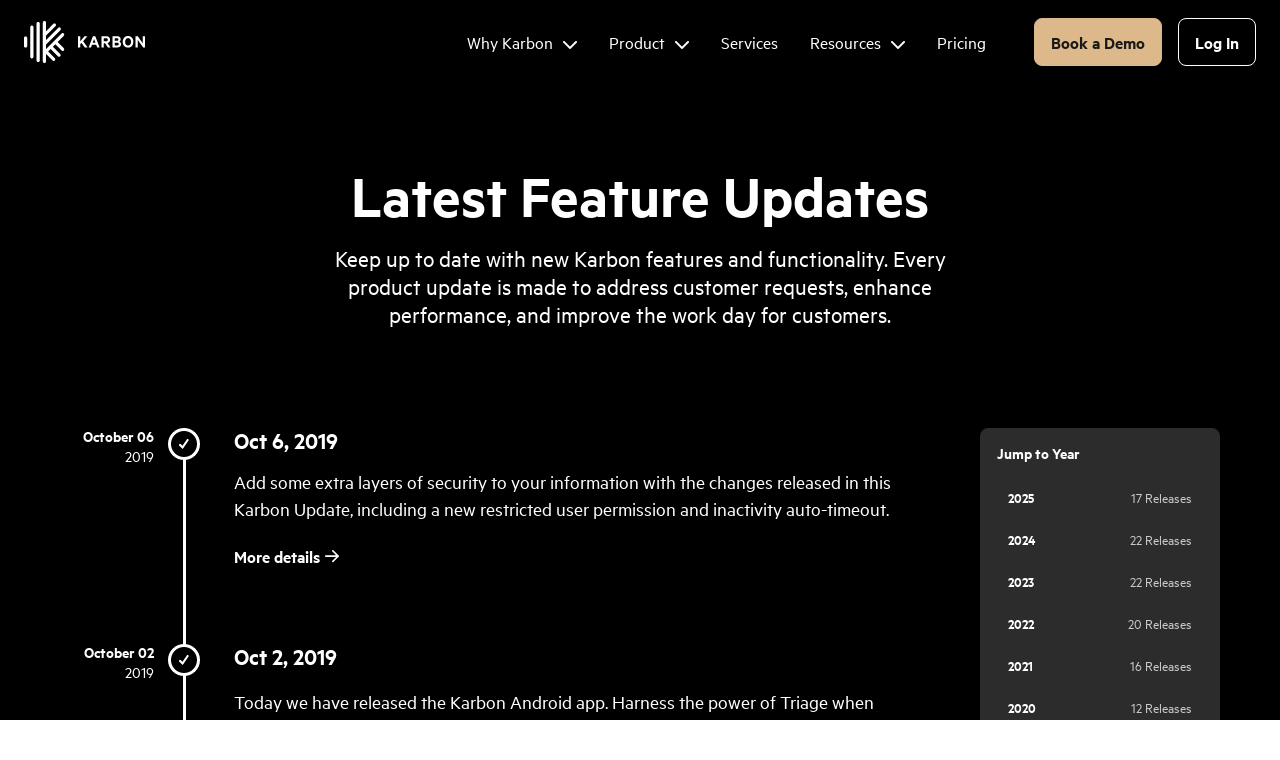

--- FILE ---
content_type: text/html; charset=UTF-8
request_url: https://karbonhq.com/en-GB/release-notes/12/
body_size: 127068
content:
<!DOCTYPE html><html lang="en-GB"><head><meta charSet="utf-8"/><meta http-equiv="x-ua-compatible" content="ie=edge"/><meta name="viewport" content="width=device-width, initial-scale=1, shrink-to-fit=no"/><meta name="generator" content="Gatsby 5.14.1"/><meta data-react-helmet="true" name="facebook-domain-verification" content="8aq31mub3jcu2ml3b483grds0jtd4n"/><meta data-react-helmet="true" property="og:title" content="Release Notes"/><meta data-react-helmet="true" property="og:description" content="Karbon is workstream collaboration for modern teams. Increase efficiency by automating workflow processes and common tasks."/><meta data-react-helmet="true" property="description" content="Karbon is workstream collaboration for modern teams. Increase efficiency by automating workflow processes and common tasks."/><meta data-react-helmet="true" property="og:type" content="website"/><meta data-react-helmet="true" property="og:image" content="https://karbonhq.com/static/8090fc261daf4c233fae9b9e4cee44f0/3763b/ogImage.png"/><meta name="theme-color" content="#121212"/><style data-href="/styles.b20773ce5e222833b47e.css" data-identity="gatsby-global-css">body{font-size:20px;line-height:1.35}.marginProps-module--marginProps--b7a33{--mt-xs:0;--mb-xs:0;--mt-vs:var(--mt-xs);--mb-vs:var(--mb-xs);--mt-sm:var(--mt-vs);--mb-sm:var(--mb-vs);--mt-md:var(--mt-sm);--mb-md:var(--mb-sm);--mt-lg:var(--mt-md);--mb-lg:var(--mb-md);--mt-xl:var(--mt-lg);--mb-xl:var(--mb-lg);--mt-xxl:var(--mt-xl);--mb-xxl:var(--mb-xl);--ml-xs:0;--mr-xs:0;--ml-vs:var(--ml-xs);--mr-vs:var(--mr-xs);--ml-sm:var(--ml-vs);--mr-sm:var(--mr-vs);--ml-md:var(--ml-sm);--mr-md:var(--mr-sm);--ml-lg:var(--ml-md);--mr-lg:var(--mr-md);--ml-xl:var(--ml-lg);--mr-xl:var(--mr-lg);--ml-xxl:var(--ml-xl);--mr-xxl:var(--mr-xl)}@media (min-width:0px){.marginProps-module--marginProps--b7a33{margin:var(--mt-xs,0) var(--mr-xs,0) var(--mb-xs,0) var(--ml-xs,0)}}@media (min-width:320px){.marginProps-module--marginProps--b7a33{margin:var(--mt-vs,0) var(--mr-vs,0) var(--mb-vs,0) var(--ml-vs,0)}}@media (min-width:576px){.marginProps-module--marginProps--b7a33{margin:var(--mt-sm,0) var(--mr-sm,0) var(--mb-sm,0) var(--ml-sm,0)}}@media (min-width:768px){.marginProps-module--marginProps--b7a33{margin:var(--mt-md,0) var(--mr-md,0) var(--mb-md,0) var(--ml-md,0)}}@media (min-width:992px){.marginProps-module--marginProps--b7a33{margin:var(--mt-lg,0) var(--mr-lg,0) var(--mb-lg,0) var(--ml-lg,0)}}@media (min-width:1200px){.marginProps-module--marginProps--b7a33{margin:var(--mt-xl,0) var(--mr-xl,0) var(--mb-xl,0) var(--ml-xl,0)}}@media (min-width:1550px){.marginProps-module--marginProps--b7a33{margin:var(--mt-xxl,0) var(--mr-xxl,0) var(--mb-xxl,0) var(--ml-xxl,0)}}:root{--color-artifactPrimaryLight:#ffe0d0;--color-artifactPrimaryDark:#e68971;--color-artifactSecondaryLight:#fff9ef;--color-artifactSecondaryDark:#f0d1ac}.Artifacts-module--grain--7bb17:after{background:var(--artifact-noise);background-size:250px;border-radius:1000px;bottom:0;content:"";filter:brightness(.8) contrast(1.5);left:0;mix-blend-mode:color-burn;position:absolute;right:0;top:0}@supports (background:-webkit-named-image(i)){.Artifacts-module--grain--7bb17:after{filter:brightness(.8) contrast(1)}}.Artifacts-module--artifactSizeProps--b0cb8{--artifact-size-xs:160px;--artifact-size-vs:var(--artifact-size-xs);--artifact-size-tout-small:var(--artifact-size-vs);--artifact-size-sm:var(--artifact-size-tout-small);--artifact-size-md:var(--artifact-size-sm);--artifact-size-lg:var(--artifact-size-md);--artifact-size-tout:var(--artifact-size-lg);--artifact-size-xl:var(--artifact-size-tout);--artifact-size-xxl:var(--artifact-size-xl)}@media (min-width:0px){.Artifacts-module--artifactSizeProps--b0cb8{--artifact-width:var(--artifact-size-xs);--artifact-height:var(--artifact-size-xs)}}@media (min-width:320px){.Artifacts-module--artifactSizeProps--b0cb8{--artifact-width:var(--artifact-size-vs);--artifact-height:var(--artifact-size-vs)}}@media (min-width:480px){.Artifacts-module--artifactSizeProps--b0cb8{--artifact-width:var(--artifact-size-tout-small);--artifact-height:var(--artifact-size-tout-small)}}@media (min-width:576px){.Artifacts-module--artifactSizeProps--b0cb8{--artifact-width:var(--artifact-size-sm);--artifact-height:var(--artifact-size-sm)}}@media (min-width:768px){.Artifacts-module--artifactSizeProps--b0cb8{--artifact-width:var(--artifact-size-md);--artifact-height:var(--artifact-size-md)}}@media (min-width:992px){.Artifacts-module--artifactSizeProps--b0cb8{--artifact-width:var(--artifact-size-lg);--artifact-height:var(--artifact-size-lg)}}@media (min-width:1016px){.Artifacts-module--artifactSizeProps--b0cb8{--artifact-width:var(--artifact-size-tout);--artifact-height:var(--artifact-size-tout)}}@media (min-width:1200px){.Artifacts-module--artifactSizeProps--b0cb8{--artifact-width:var(--artifact-size-xl);--artifact-height:var(--artifact-size-xl)}}@media (min-width:1550px){.Artifacts-module--artifactSizeProps--b0cb8{--artifact-width:var(--artifact-size-xxl);--artifact-height:var(--artifact-size-xxl)}}.Artifacts-module--artifact--7f045{--artifact-noise:var(--noise-1);--gradient-color-from:#ccc;--gradient-color-to:#000;display:block;height:var(--artifact-height);overflow:hidden;position:relative;transform-origin:center;width:var(--artifact-width)}.Artifacts-module--artifact--7f045.Artifacts-module--primary--6fc1b{--gradient-color-from:var(--color-artifactPrimaryLight);--gradient-color-to:var(--color-artifactPrimaryDark)}.Artifacts-module--artifact--7f045.Artifacts-module--secondary--be116{--gradient-color-from:var(--color-artifactSecondaryLight);--gradient-color-to:var(--color-artifactSecondaryDark)}.Artifacts-module--bustedCone--66cdf{--gradient-origin:60% 40%;--angle:194deg;--rotation:34deg;background:conic-gradient(from var(--angle) at var(--gradient-origin),var(--gradient-color-from),var(--gradient-color-to));border-radius:0 0 60% 0;transform:rotate(var(--rotation))}.Artifacts-module--bustedCone--66cdf:after{border-radius:0 0 60% 0}.Artifacts-module--funnel--ad54d:after,.Artifacts-module--squareCone--aaf51:after{border-radius:0}.Artifacts-module--squareCone--aaf51{--angle:136deg;background:conic-gradient(from var(--angle) at center,var(--gradient-color-from),var(--gradient-color-to))}.Artifacts-module--cone--83f1b{--angle:180deg;border-radius:1000px}.Artifacts-module--cone--83f1b:after{border-radius:1000px}.Artifacts-module--donut--4557f{--thickness:calc(var(--artifact-width)/4);--bevel:calc(var(--artifact-width)/20);border-radius:1000px}.Artifacts-module--donut--4557f:after{display:none}.Artifacts-module--outerRing--60813{background:linear-gradient(to top right,var(--gradient-color-from),var(--gradient-color-to));border-radius:50%;bottom:0;left:0;-webkit-mask:radial-gradient(farthest-side,transparent calc(100% - var(--bevel)),#fff calc(100% - var(--bevel)));mask:radial-gradient(farthest-side,transparent calc(100% - var(--bevel)),#fff calc(100% - var(--bevel)));position:absolute;right:0;top:0;transform:rotate(180deg)}.Artifacts-module--innerRing--514b0{background:linear-gradient(to bottom left,var(--gradient-color-from),var(--gradient-color-to));border-radius:50%;bottom:calc(var(--bevel) - 1px);left:calc(var(--bevel) - 1px);-webkit-mask:radial-gradient(farthest-side,transparent calc(100% - var(--thickness)),#fff calc(100% - var(--thickness)));mask:radial-gradient(farthest-side,transparent calc(100% - var(--thickness)),#fff calc(100% - var(--thickness)));position:absolute;right:calc(var(--bevel) - 1px);top:calc(var(--bevel) - 1px);transform:rotate(180deg)}.Artifacts-module--raviolo--aef83{--thickness:calc(var(--artifact-width)/5);--bevel:calc(var(--artifact-width)/6)}.Artifacts-module--raviolo--aef83 .Artifacts-module--outerRing--60813{background:linear-gradient(to right,var(--gradient-color-from),var(--gradient-color-to));-webkit-mask:radial-gradient(farthest-side,transparent calc(100% - var(--bevel)),#fff calc(100% - var(--bevel)));mask:radial-gradient(farthest-side,transparent calc(100% - var(--bevel)),#fff calc(100% - var(--bevel)))}.Artifacts-module--raviolo--aef83 .Artifacts-module--innerRing--514b0 not(primary&, secondary&){--gradient-color-from:#717171;--gradient-color-to:#000}.Artifacts-module--raviolo--aef83 .Artifacts-module--innerRing--514b0{background:linear-gradient(to left,var(--gradient-color-from),var(--gradient-color-to));-webkit-mask:unset;mask:unset}.Artifacts-module--fortuneCookie--1bd51{--angle:136deg;--rotation:0deg;--gradient-color-from:#8e8e8e;background:conic-gradient(from var(--angle) at center,var(--gradient-color-from),var(--gradient-color-to),180deg,var(--gradient-color-from),180deg,var(--gradient-color-from),var(--gradient-color-to));transform:rotate(var(--rotation))}.Artifacts-module--funnel--ad54d{--rotation:0deg;background:conic-gradient(from var(--angle) at center,var(--gradient-color-from),var(--gradient-color-to));border-radius:1000px 0 0 0;transform:rotate(var(--rotation))}.Artifacts-module--fortuneCookie--1bd51,.Artifacts-module--fortuneCookie--1bd51:after{border-radius:0 0 50% 0}.Artifacts-module--hemisphere--f1142{--gradient-origin:60% 60%;--rotation:0deg;background:transparent;border-radius:0 0 1000px 1000px;height:calc(var(--artifact-height)/2 - 1px);transform-origin:center top}.Artifacts-module--hemisphere--f1142,.Artifacts-module--hemisphere--f1142:before{transform:rotate(var(--rotation))}.Artifacts-module--hemisphere--f1142:before{background:radial-gradient(circle at var(--gradient-origin),var(--gradient-color-from),var(--gradient-color-to));border-radius:1000px;bottom:0;content:"";height:var(--artifact-height);left:0;position:absolute;width:var(--artifact-width)}.Artifacts-module--hemisphere--f1142:after{border-radius:0 0 1000px 1000px;display:block}.Artifacts-module--skewramid--bc471{--quadOneFrom:var(--color-black);--quadOneTo:var(--color-grey-6);--quadTwoFrom:var(--color-grey-6);--quadTwoTo:var(--color-grey-3);--quadThreeFrom:#666;--quadThreeTo:var(--color-grey-5);--quadFourFrom:#666;--quadFourTo:var(--color-grey-2);--centerX:70%;--centerY:30%;transform:rotate(var(--rotation))}.Artifacts-module--skewramid--bc471.Artifacts-module--primary--6fc1b{--quadOneFrom:#e8a08a;--quadOneTo:#f4c0b2;--quadTwoFrom:#e18980;--quadTwoTo:#e3afa1;--quadThreeFrom:#e59386;--quadThreeTo:var(--color-artifactPrimaryLight);--quadFourFrom:var(--color-artifactPrimaryLight);--quadFourTo:var(--color-artifactPrimaryDark)}.Artifacts-module--skewramid--bc471.Artifacts-module--secondary--be116{--quadOneFrom:var(--color-artifactSecondaryDark);--quadOneTo:var(--color-artifactSecondaryLight);--quadTwoFrom:#ebc598;--quadTwoTo:var(--color-artifactSecondaryLight);--quadThreeFrom:var(--color-artifactSecondaryDark);--quadThreeTo:var(--color-artifactSecondaryLight);--quadFourFrom:#f8e3c9;--quadFourTo:var(--color-artifactSecondaryLight)}.Artifacts-module--skewramid--bc471:after{border-radius:0}.Artifacts-module--skewramid--bc471 .Artifacts-module--quadFour--8d76a,.Artifacts-module--skewramid--bc471 .Artifacts-module--quadOne--3c448,.Artifacts-module--skewramid--bc471 .Artifacts-module--quadThree--77651,.Artifacts-module--skewramid--bc471 .Artifacts-module--quadTwo--8350b{height:100%;position:absolute;width:100%}.Artifacts-module--skewramid--bc471 .Artifacts-module--quadFour--8d76a:after,.Artifacts-module--skewramid--bc471 .Artifacts-module--quadOne--3c448:after,.Artifacts-module--skewramid--bc471 .Artifacts-module--quadThree--77651:after,.Artifacts-module--skewramid--bc471 .Artifacts-module--quadTwo--8350b:after{bottom:0;content:"";height:100%;left:0;position:absolute;right:0;top:0;width:100%}.Artifacts-module--skewramid--bc471 .Artifacts-module--quadOne--3c448{--gradient-color-from:var(--quadOneFrom);--gradient-color-to:var(--quadOneTo);clip-path:polygon(100% 0,var(--centerX) var(--centerY),100% 100%)}.Artifacts-module--skewramid--bc471 .Artifacts-module--quadOne--3c448:after{background:linear-gradient(to bottom,var(--gradient-color-from),var(--gradient-color-to))}.Artifacts-module--skewramid--bc471 .Artifacts-module--quadTwo--8350b{--gradient-color-from:var(--quadTwoFrom);--gradient-color-to:var(--quadTwoTo);clip-path:polygon(0 100%,var(--centerX) var(--centerY),100% 100%)}.Artifacts-module--skewramid--bc471 .Artifacts-module--quadTwo--8350b:after{background:linear-gradient(to top,var(--gradient-color-from),var(--gradient-color-to))}.Artifacts-module--skewramid--bc471 .Artifacts-module--quadThree--77651{--gradient-color-from:var(--quadThreeFrom);--gradient-color-to:var(--quadThreeTo);clip-path:polygon(0 0,var(--centerX) var(--centerY),0 100%)}.Artifacts-module--skewramid--bc471 .Artifacts-module--quadThree--77651:after{background:linear-gradient(to top right,var(--gradient-color-from),var(--gradient-color-to))}.Artifacts-module--skewramid--bc471 .Artifacts-module--quadFour--8d76a{--gradient-color-from:var(--quadFourFrom);--gradient-color-to:var(--quadFourTo);clip-path:polygon(0 0,var(--centerX) var(--centerY),100% 0)}.Artifacts-module--skewramid--bc471 .Artifacts-module--quadFour--8d76a:after{background:linear-gradient(to bottom,var(--gradient-color-from),var(--gradient-color-to))}.Artifacts-module--sphere--ac57d{--gradient-origin:60% 60%;background:radial-gradient(circle at var(--gradient-origin),var(--gradient-color-from),var(--gradient-color-to));border-radius:1000px}.Artifacts-module--sphere--ac57d.Artifacts-module--grainy--a6bbd{--artifact-noise:var(--noise-3)}.Artifacts-module--trifold--ec883{--rotation:0deg;--centerPoint:50%;--triOneFrom:var(--color-grey-2);--triOneTo:#fef3fa;--triTwoFrom:var(--color-black);--triTwoTo:var(--color-grey-2);--triThreeFrom:var(--color-base);--triThreeTo:#777;transform:rotate(var(--rotation))}.Artifacts-module--trifold--ec883:after{border-radius:0}.Artifacts-module--trifold--ec883.Artifacts-module--secondary--be116{--triOneFrom:var(--color-artifactSecondaryDark);--triOneTo:var(--color-artifactSecondaryLight);--triTwoFrom:#ebc598;--triTwoTo:var(--color-artifactSecondaryLight);--triThreeFrom:var(--color-artifactSecondaryDark);--triThreeTo:var(--color-artifactSecondaryLight)}.Artifacts-module--triOne--677a3,.Artifacts-module--triThree--bf2e4,.Artifacts-module--triTwo--25e14{height:100%;position:absolute;width:100%}.Artifacts-module--triOne--677a3:after,.Artifacts-module--triThree--bf2e4:after,.Artifacts-module--triTwo--25e14:after{bottom:0;content:"";height:100%;left:0;position:absolute;right:0;top:0;width:100%}.Artifacts-module--triOne--677a3{clip-path:polygon(0 0,0 var(--centerPoint),100% 0)}.Artifacts-module--triOne--677a3:after{--gradient-color-from:var(--triOneFrom);--gradient-color-to:var(--triOneTo);background:linear-gradient(to top,var(--gradient-color-from),var(--gradient-color-from) 70%,var(--gradient-color-to) 100%)}.Artifacts-module--triTwo--25e14{clip-path:polygon(0 var(--centerPoint),100% 0,100% 100%)}.Artifacts-module--triTwo--25e14:after{--gradient-color-from:var(--triTwoFrom);--gradient-color-to:var(--triTwoTo);background:linear-gradient(to top,var(--gradient-color-from),var(--gradient-color-to))}.Artifacts-module--triThree--bf2e4{clip-path:polygon(0 var(--centerPoint),0 100%,100% 100%)}.Artifacts-module--triThree--bf2e4:after{--gradient-color-from:var(--triThreeFrom);--gradient-color-to:var(--triThreeTo);background:linear-gradient(to top,var(--gradient-color-from),var(--gradient-color-to) 50%)}.fontSizeProps-module--fontSizeProps--115e4{--fs-xs:var(--text-size-3);--lh-xs:var(--text-height-3);--fs-vs:var(--fs-xs);--lh-vs:var(--lh-xs);--fs-sm:var(--fs-vs);--lh-sm:var(--lh-vs);--fs-md:var(--fs-sm);--lh-md:var(--lh-sm);--fs-lg:var(--fs-md);--lh-lg:var(--lh-md);--fs-xl:var(--fs-lg);--lh-xl:var(--lh-lg);--fs-xxl:var(--fs-xl);--lh-xxl:var(--lh-xl)}@media (min-width:0px){.fontSizeProps-module--fontSizeProps--115e4{font-size:var(--fs-xs);line-height:var(--fs-xs)}}@media (min-width:320px){.fontSizeProps-module--fontSizeProps--115e4{font-size:var(--fs-vs);line-height:var(--lh-vs)}}@media (min-width:576px){.fontSizeProps-module--fontSizeProps--115e4{font-size:var(--fs-sm);line-height:var(--lh-sm)}}@media (min-width:768px){.fontSizeProps-module--fontSizeProps--115e4{font-size:var(--fs-md);line-height:var(--lh-md)}}@media (min-width:992px){.fontSizeProps-module--fontSizeProps--115e4{font-size:var(--fs-lg);line-height:var(--lh-lg)}}@media (min-width:1200px){.fontSizeProps-module--fontSizeProps--115e4{font-size:var(--fs-xl);line-height:var(--lh-xl)}}@media (min-width:1550px){.fontSizeProps-module--fontSizeProps--115e4{font-size:var(--fs-xxl);line-height:var(--lh-xxl)}}.Accordion-module--accordionContainer--1558b{margin-bottom:var(--space-8)}@media (min-width:992px){.Accordion-module--accordionContainer--1558b{margin-bottom:var(--space-16);min-height:400px;position:relative}}@media (min-width:1200px){.Accordion-module--accordionContainer--1558b{min-height:600px}}.Accordion-module--accordion--b7231{margin-bottom:var(--space-3)}.Accordion-module--accordion--b7231>.Accordion-module--accordionImage--d3190,.Accordion-module--accordion--b7231>p{display:inline-block}@media (min-width:992px){.Accordion-module--accordion--b7231>.Accordion-module--desc--05d8d,.Accordion-module--accordion--b7231>summary{max-width:396px;padding-right:var(--space-6)}}@media (min-width:1550px){.Accordion-module--accordion--b7231>.Accordion-module--desc--05d8d,.Accordion-module--accordion--b7231>summary{max-width:444px}}.Accordion-module--accordion--b7231>summary{cursor:pointer;display:block;font-weight:700;padding-left:22px}.Accordion-module--accordion--b7231>summary:before{background-image:var(--iconPlus);background-position:50%;background-repeat:no-repeat;background-size:cover;content:"";display:inline-block;height:14px;margin-left:-22px;margin-right:var(--space-1);width:14px}.Accordion-module--accordion--b7231[open]>summary:before{background-image:var(--iconMinus);background-size:10px 4px;content:""}.Accordion-module--accordion--b7231>.Accordion-module--desc--05d8d{margin-top:var(--space-2);padding-left:22px}.Accordion-module--accordion--b7231>.Accordion-module--accordionImage--d3190{border-radius:var(--radius-1);max-width:688px;width:100%}.Accordion-module--accordion--b7231>.Accordion-module--accordionImage--d3190.Accordion-module--withBorder--b3ba8{border:1px solid var(--color-grey-2);box-sizing:content-box}@media (min-width:992px){.Accordion-module--accordion--b7231>.Accordion-module--accordionImage--d3190{left:444px;max-width:448px;position:absolute!important;top:0}}@media (min-width:1200px){.Accordion-module--accordion--b7231>.Accordion-module--accordionImage--d3190{left:auto;max-width:688px;right:0}}.paddingProps-module--paddingProps--e3a6f{--pt-xs:0;--pb-xs:0;--pt-vs:var(--pt-xs);--pb-vs:var(--pb-xs);--pt-sm:var(--pt-vs);--pb-sm:var(--pb-vs);--pt-md:var(--pt-sm);--pb-md:var(--pb-sm);--pt-lg:var(--pt-md);--pb-lg:var(--pb-md);--pt-xl:var(--pt-lg);--pb-xl:var(--pb-lg);--pt-xxl:var(--pt-xl);--pb-xxl:var(--pb-xl);--pl-xs:0;--pr-xs:0;--pl-vs:var(--pl-xs);--pr-vs:var(--pr-xs);--pl-sm:var(--pl-vs);--pr-sm:var(--pr-vs);--pl-md:var(--pl-sm);--pr-md:var(--pr-sm);--pl-lg:var(--pl-md);--pr-lg:var(--pr-md);--pl-xl:var(--pl-lg);--pr-xl:var(--pr-lg);--pl-xxl:var(--pl-xl);--pr-xxl:var(--pr-xl)}@media (min-width:0px){.paddingProps-module--paddingProps--e3a6f{padding:var(--pt-xs,0) var(--pr-xs,0) var(--pb-xs,0) var(--pl-xs,0)}}@media (min-width:320px){.paddingProps-module--paddingProps--e3a6f{padding:var(--pt-vs,0) var(--pr-vs,0) var(--pb-vs,0) var(--pl-vs,0)}}@media (min-width:576px){.paddingProps-module--paddingProps--e3a6f{padding:var(--pt-sm,0) var(--pr-sm,0) var(--pb-sm,0) var(--pl-sm,0)}}@media (min-width:768px){.paddingProps-module--paddingProps--e3a6f{padding:var(--pt-md,0) var(--pr-md,0) var(--pb-md,0) var(--pl-md,0)}}@media (min-width:992px){.paddingProps-module--paddingProps--e3a6f{padding:var(--pt-lg,0) var(--pr-lg,0) var(--pb-lg,0) var(--pl-lg,0)}}@media (min-width:1200px){.paddingProps-module--paddingProps--e3a6f{padding:var(--pt-xl,0) var(--pr-xl,0) var(--pb-xl,0) var(--pl-xl,0)}}@media (min-width:1550px){.paddingProps-module--paddingProps--e3a6f{padding:var(--pt-xxl,0) var(--pr-xxl,0) var(--pb-xxl,0) var(--pl-xxl,0)}}:root{--container-padding-sm:16px;--container-padding-md:24px;--container-max-width-xs:600px;--container-max-width-sm:600px;--container-max-width-md:1132px}.Container-module--container--6761c{--container-padding-lg:var(--container-padding-md);--container-max-width-lg:var(--container-max-width-md);flex-grow:1;margin-left:auto;margin-right:auto;max-width:var(--container-max-width-xs);padding-left:var(--container-padding-sm);padding-right:var(--container-padding-sm);width:100%}@media (min-width:576px){.Container-module--container--6761c{max-width:var(--container-max-width-sm)}}@media (min-width:768px){.Container-module--container--6761c{max-width:var(--container-max-width-md);padding-left:var(--container-padding-md);padding-right:var(--container-padding-md)}}@media (min-width:992px){.Container-module--container--6761c{max-width:var(--container-max-width-lg);padding-left:var(--container-padding-lg);padding-right:var(--container-padding-lg)}}@media (min-width:1550px){.Container-module--container--6761c{padding-left:0;padding-right:0}}.Container-module--withColumns--6a497{--container-colCount-sm:1;--container-colCount-md:var(--container-colCount-sm);--container-colCount-lg:var(--container-colCount-md);--container-colGap-sm:var(--space-10);--container-colGap-md:var(--container-colGap-sm);--container-colGap-lg:var(--container-colGap-md);--container-rowGap-sm:0;--container-rowGap-md:var(--container-rowGap-sm);--container-rowGap-lg:var(--container-rowGap-md);align-items:start;-moz-column-gap:var(--container-colGap-sm);column-gap:var(--container-colGap-sm);display:grid;grid-template-columns:var(--container-colCount-sm);row-gap:var(--container-rowGap-sm)}@media (min-width:768px){.Container-module--withColumns--6a497{-moz-column-gap:var(--container-colGap-md);column-gap:var(--container-colGap-md);grid-template-columns:var(--container-colCount-md);row-gap:var(--container-rowGap-md)}}@media (min-width:992px){.Container-module--withColumns--6a497{-moz-column-gap:var(--container-colGap-lg);column-gap:var(--container-colGap-lg);grid-template-columns:var(--container-colCount-lg);row-gap:var(--container-rowGap-lg)}}.Container-module--centered--900b1{text-align:center}.centeredProps-module--centerProps--e8e73{--cntr-xs:unset;--cntr-vs:var(--cntr-xs);--cntr-sm:var(--cntr-vs);--cntr-md:var(--cntr-sm);--cntr-lg:var(--cntr-md);--cntr-xl:var(--cntr-lg);--cntr-xxl:var(--cntr-xl)}@media (min-width:0px){.centeredProps-module--centerProps--e8e73{text-align:var(--cntr-xs)}}@media (min-width:320px){.centeredProps-module--centerProps--e8e73{text-align:var(--cntr-vs)}}@media (min-width:576px){.centeredProps-module--centerProps--e8e73{text-align:var(--cntr-sm)}}@media (min-width:768px){.centeredProps-module--centerProps--e8e73{text-align:var(--cntr-md)}}@media (min-width:992px){.centeredProps-module--centerProps--e8e73{text-align:var(--cntr-lg)}}@media (min-width:1200px){.centeredProps-module--centerProps--e8e73{text-align:var(--cntr-xl)}}@media (min-width:1550px){.centeredProps-module--centerProps--e8e73{text-align:var(--cntr-xxl)}}.CoralQuote-module--coralQuote--b0f24{background:var(--color-primary);color:#000;text-align:center}.CoralQuote-module--quo--5a2a5{font-size:var(--text-size-4);font-weight:700;line-height:var(--text-height-4);margin:0 0 1em;position:relative}@media (min-width:768px){.CoralQuote-module--quo--5a2a5{font-size:var(--text-size-6);line-height:var(--text-height-6)}}.CoralQuote-module--quo--5a2a5:before{content:var(--lquo)}.CoralQuote-module--quo--5a2a5:after{content:var(--rquo)}.CoralQuote-module--quo--5a2a5 em{font-style:normal;font-weight:700;text-decoration:underline}.CoralQuote-module--cite--4e867{font-size:var(--text-size-3);font-style:normal;font-weight:400;line-height:var(--text-height-3)}@media (min-width:768px){.CoralQuote-module--cite--4e867{font-size:var(--text-size-4);line-height:var(--text-height-4)}}.Elements-module--p--2e12f.Elements-module--centered--2e675{text-align:center}.Elements-module--hr--09049{--hr-color:var(--color-grey-2);--hr-weight:1px;background:var(--hr-color);border:0;height:var(--hr-weight)}.Elements-module--ul--2c10f{--offset:1em;padding-left:var(--offset)}.Elements-module--ul--2c10f.Elements-module--indented--79681{padding-left:var(--space-5)}.Elements-module--ul--2c10f li{color:var(--color-text);list-style:none;margin-bottom:var(--liMb,var(--space-1s))}.Elements-module--ul--2c10f li:last-child{margin-bottom:0}.Elements-module--ul--2c10f li:before{color:var(--liColor,currentColor);content:"\2022";display:inline-block;font-weight:700;margin-left:calc(var(--offset)*-1);width:var(--offset)}.Elements-module--ul--2c10f.Elements-module--liIconTick--5b734{--offset:1.25em}.Elements-module--ul--2c10f.Elements-module--liIconTick--5b734 li:before{background:url([data-uri]) no-repeat left .25em;background-size:.75em;content:"\ ";height:var(--offset);vertical-align:top}.Elements-module--li--794ed p{margin-top:0}.Elements-module--li--794ed p:only-child{margin:0}.ComparisonPageElements-module--box--a8891{font-size:var(--text-size-4);margin:0 0 var(--space-1);padding:32px 40px}@media (min-width:768px){.ComparisonPageElements-module--box--a8891{margin:0 0 var(--space-1);padding:var(--space-8) var(--space-10)}}.ComparisonPageElements-module--box--a8891 em{font-style:normal;font-weight:700;text-decoration:underline}.ComparisonPageElements-module--box--a8891 p:last-child{margin-bottom:0}.ComparisonPageElements-module--goldenBox--2e33b{background:var(--color-cream);color:var(--color-gold)}.ComparisonPageElements-module--greyBox--b88d3{background:var(--color-grey-1)}.ComparisonPageElements-module--blockQuote--2e591{color:var(--color-gold);margin:0}.ComparisonPageElements-module--blockQuote--2e591 cite{font-size:var(--text-size-1);font-style:normal}.ComparisonPageElements-module--quo--54ffb{margin:0 0 var(--space-1) 0}@media (min-width:768px){.ComparisonPageElements-module--quo--54ffb{font-size:var(--text-size-3)}}.ComparisonPageElements-module--quo--54ffb :before{content:"“"}.ComparisonPageElements-module--quo--54ffb :after{content:"”"}@media (min-width:576px){.ComparisonPageElements-module--tableBox--b2ba3{background-color:#fff;border-radius:8px;padding:30px}}.Banner-module--bannerContainer--31f5e{--bgImgSet-sm:image-set("[data-uri]" type("image/avif"),"[data-uri]" type("image/webp"),"/static/banner-shapes-sm-1aa172c835060d68aa1e71af56b606ed.jpg" type("image/jpeg"));--bgImgSet-lg:image-set("/static/banner-shapes-lg-55bdc9a763c20c095cfdd4b6858e85ff.avif" type("image/avif"),"/static/banner-shapes-lg-77264208599430fd44c6a8b3cbc3be8f.webp" type("image/webp"),"/static/banner-shapes-lg-fd39c8d5f8d34e3966c0b07a3e56a0b5.jpg" type("image/jpeg"));--bgImgSet-width:391px;background-color:var(--color-black);color:#fff;overflow:hidden;position:relative;z-index:1}.Banner-module--bannerInner--2dc52{background:100% 100% no-repeat;background-image:url(/static/banner-shapes-sm-1aa172c835060d68aa1e71af56b606ed.jpg);background-image:var(--bgImgSet-sm);background-size:calc(var(--bgImgSet-width)/2);margin:0 auto;max-width:1440px;padding:var(--space-8) var(--space-5) var(--space-5);position:relative}@media (min-width:768px){.Banner-module--bannerInner--2dc52{background-image:url(/static/banner-shapes-lg-fd39c8d5f8d34e3966c0b07a3e56a0b5.jpg);background-image:var(--bgImgSet-lg);background-position:left calc(704px - var(--bgImgSet-width)) bottom 0;background-size:var(--bgImgSet-width);padding:56px 72px 132px}:lang(fr) .Banner-module--bannerInner--2dc52{padding-bottom:100px}}@media (min-width:1550px){.Banner-module--bannerInner--2dc52{background-position:left calc(50% - var(--bgImgSet-width)/4) bottom 0;max-width:1432px;padding:56px 16px 132px}:lang(fr) .Banner-module--bannerInner--2dc52{padding-bottom:100px}}.Banner-module--bannerContent--ff254{margin:0 auto;max-width:560px;text-align:center;z-index:1}@media (min-width:768px){.Banner-module--bannerContent--ff254{margin:0;text-align:left}}.Banner-module--bannerLogo--e8f30{display:block;margin:0 auto 56px;max-width:100%;width:132px}@media (min-width:768px){.Banner-module--bannerLogo--e8f30{margin:0 0 64px}}.Banner-module--bannerHeader--f5bca{margin-bottom:var(--space-6)}:lang(fr) .Banner-module--bannerHeader--f5bca{font-size:var(--text-size-6);line-height:var(--text-height-6)}@media (min-width:768px){:lang(fr) .Banner-module--bannerHeader--f5bca{font-size:var(--text-size-7);line-height:var(--text-height-7)}}.Banner-module--bannerRatingsContainer--f18ef{margin-bottom:var(--space-6);margin-top:var(--space-6);padding-bottom:var(--space-2)}.Banner-module--bannerButton--de9ee{background-color:var(--color-coral);border:none;border-radius:6px;color:#000;cursor:pointer;display:inline-block;font-family:var(--font-sans);font-size:16px;font-style:normal;font-weight:700;letter-spacing:.5px;margin:0;padding:10px 16px;text-align:center;text-decoration:none;text-rendering:optimizeLegibility;transition:all .1s ease-in-out}.Banner-module--bannerButton--de9ee:focus,.Banner-module--bannerButton--de9ee:hover{background-color:var(--color-secondary)}.Banner-module--bannerImage--7d568{display:none;left:704px;max-width:930px;position:absolute;width:1860px}@media (min-width:768px){.Banner-module--bannerImage--7d568{display:block;top:var(--space-10)}}@media (min-width:1550px){.Banner-module--bannerImage--7d568{left:calc(50% + 280px);transform:translateX(calc(-50% + 280px))}}.headings-module--headingBase--f3d8b{--mt-xs:0;--mb-xs:var(--space-2);color:currentColor;font-family:var(--font-sans);font-weight:700}.headings-module--headingBase--f3d8b.headings-module--uppercase--6db9d{text-transform:uppercase}.headings-module--headingBase--f3d8b.headings-module--twPretty--ffe6e{text-wrap:pretty}.headings-module--headingBase--f3d8b.headings-module--twBalance--f79f5{text-wrap:balance}.headings-module--centered--961eb{text-align:center}.headings-module--h1--b9a03{--fs-xs:var(--text-size-7);--lh-xs:var(--text-height-7);--fs-md:var(--text-size-8);--lh-md:var(--text-height-8)}.headings-module--h2--3f56d{--fs-xs:var(--text-size-5);--lh-xs:var(--text-height-5);--fs-md:var(--text-size-7);--lh-md:var(--text-height-7)}.headings-module--h3--3588d{--fs-xs:var(--text-size-4);--lh-xs:var(--text-height-4)}.headings-module--h4--a15f9{--fs-xs:var(--text-size-3);--lh-xs:var(--text-height-3)}.headings-module--h5--e875a{--mb-xs:var(--space-1);--fs-xs:var(--text-size-2);--lh-xs:var(--text-height-2)}.Testimonial-module--testimonialContent--2e5f1{grid-gap:var(--space-8);display:grid}@media (min-width:992px){.Testimonial-module--testimonialContent--2e5f1{grid-template-areas:"one one" "two three";grid-template-columns:1fr 1fr}.Testimonial-module--testimonialContent--2e5f1>:first-child{grid-area:one}.Testimonial-module--quote--520ad{margin-bottom:var(--space-8);max-width:528px;padding-top:var(--space-7)}}.Testimonial-module--quote--520ad .Testimonial-module--quoteText--e6ef0{font-size:var(--text-size-5);font-weight:600;line-height:36px;margin:0 0 var(--space-3);position:relative}@media (min-width:992px){.Testimonial-module--quote--520ad .Testimonial-module--quoteText--e6ef0.Testimonial-module--quoteTextBig--3c610{font-size:var(--text-size-5);font-weight:700;line-height:var(--text-height-5)}}@media (min-width:768px){.Testimonial-module--quote--520ad .Testimonial-module--quoteText--e6ef0{font-size:var(--text-size-7);line-height:58px}}@media (min-width:992px){.Testimonial-module--quote--520ad .Testimonial-module--quoteText--e6ef0{font-size:var(--text-size-4);font-weight:400;line-height:var(--text-height-4);margin:0 0 var(--space-3);position:relative}}.Testimonial-module--quote--520ad .Testimonial-module--quoteText--e6ef0:before{content:var(--lquo);font-size:96px;font-weight:600;position:absolute;top:-32px}@media (min-width:768px){.Testimonial-module--quote--520ad .Testimonial-module--quoteText--e6ef0:before{top:-38px}}@media (min-width:992px){.Testimonial-module--quote--520ad .Testimonial-module--quoteText--e6ef0:before{font-size:72px}}:lang(fr) .Testimonial-module--quote--520ad .Testimonial-module--quoteText--e6ef0:before{top:-64px}.Testimonial-module--quoter--9c6af{align-items:center;-moz-column-gap:var(--space-2);column-gap:var(--space-2);display:grid;grid-template-columns:60px 1fr}.Testimonial-module--quoter--9c6af.Testimonial-module--quoterNoImage--da99a{display:block}.Testimonial-module--quoter--9c6af .Testimonial-module--image--2fe45{border-radius:50%;height:60px;width:60px}.Testimonial-module--quoter--9c6af .Testimonial-module--image--2fe45 .Testimonial-module--photograph--56333{border-radius:50%}.Testimonial-module--quoter--9c6af cite{display:block;font-size:var(--text-size-1);font-style:normal;line-height:var(--text-height-1)}.Testimonial-module--benefitArtifactsContainer--39e9e{position:relative;z-index:-1}.Testimonial-module--benefitArtifactWrapper--e7e45{height:80px;left:0;position:absolute;top:0;width:80px}@media (min-width:768px){.Testimonial-module--benefitArtifactWrapper--e7e45{height:126px;width:126px}}@media (min-width:992px){.Testimonial-module--benefitArtifactWrapper--e7e45{height:160px;width:160px}}.Testimonial-module--benefitArtifactWrapper--e7e45:first-child{transform:translate(169%,-152%)}@media (min-width:768px){.Testimonial-module--benefitArtifactWrapper--e7e45:first-child{transform:translate(156%,-157%)}}@media (min-width:992px){.Testimonial-module--benefitArtifactWrapper--e7e45:first-child{transform:translate(141%,304%)}}.Testimonial-module--benefitArtifactWrapper--e7e45:nth-child(2){transform:translate(23%,-184%)}@media (min-width:768px){.Testimonial-module--benefitArtifactWrapper--e7e45:nth-child(2){transform:translate(15%,-195%)}}@media (min-width:992px){.Testimonial-module--benefitArtifactWrapper--e7e45:nth-child(2){transform:translate(-5%,254%)}}.Testimonial-module--benefitArtifactWrapper--e7e45:nth-child(3){transform:translate(-110%,-235%)}@media (min-width:768px){.Testimonial-module--benefitArtifactWrapper--e7e45:nth-child(3){transform:translate(-108%,-248%)}}@media (min-width:992px){.Testimonial-module--benefitArtifactWrapper--e7e45:nth-child(3){transform:translate(-137%,204%)}}.Testimonial-module--benefitArtifactWrapper--e7e45:first-child>div,.Testimonial-module--benefitArtifactWrapper--e7e45:nth-child(2)>div,.Testimonial-module--benefitArtifactWrapper--e7e45:nth-child(3)>div{height:100%;width:100%}.Testimonial-module--solutionArtifactsContainer--865c5{position:relative;z-index:2}.Testimonial-module--solutionArtifactWrapper--4f3d2{height:80px;left:0;position:absolute;top:0;transition:all .5s ease-in;width:80px;will-change:transform}@media (min-width:768px){.Testimonial-module--solutionArtifactWrapper--4f3d2{height:126px;width:126px}}@media (min-width:992px){.Testimonial-module--solutionArtifactWrapper--4f3d2{height:144px;width:144px}}.Testimonial-module--solutionArtifactWrapper--4f3d2:first-child{transform:translate(169%,-152%) rotate(104deg)}@media (min-width:768px){.Testimonial-module--solutionArtifactWrapper--4f3d2:first-child{transform:translate(156%,-157%) rotate(104deg)}}@media (min-width:992px){.Testimonial-module--solutionArtifactWrapper--4f3d2:first-child{transform:translate(127%,307%) rotate(104deg)}}.Testimonial-module--solutionArtifactWrapper--4f3d2:nth-child(2){transform:translate(28%,-184%) rotate(60deg)}@media (min-width:768px){.Testimonial-module--solutionArtifactWrapper--4f3d2:nth-child(2){transform:translate(15%,-195%) rotate(60deg)}}@media (min-width:992px){.Testimonial-module--solutionArtifactWrapper--4f3d2:nth-child(2){transform:translate(-6%,263%) rotate(60deg)}}.Testimonial-module--solutionArtifactWrapper--4f3d2:nth-child(3){transform:translate(-110%,-235%) rotate(30deg)}@media (min-width:768px){.Testimonial-module--solutionArtifactWrapper--4f3d2:nth-child(3){transform:translate(-108%,-248%) rotate(30deg)}}@media (min-width:992px){.Testimonial-module--solutionArtifactWrapper--4f3d2:nth-child(3){transform:translate(-137%,216%) rotate(30deg)}}.Testimonial-module--solutionArtifactWrapper--4f3d2:first-child>div,.Testimonial-module--solutionArtifactWrapper--4f3d2:nth-child(2)>div,.Testimonial-module--solutionArtifactWrapper--4f3d2:nth-child(3)>div{height:100%;width:100%}.Buttons-module--button--a0723{align-items:center;-webkit-appearance:none;-moz-appearance:none;appearance:none;background-color:var(--button-bg-color);border:var(--button-border-width) solid var(--button-border-color);border-radius:var(--button-border-radius);box-sizing:border-box;cursor:pointer;display:inline-flex;font-size:var(--text-size-2);font-weight:700;line-height:1.2;min-height:var(--button-height);padding:var(--space-1) var(--space-2);text-decoration:none;transition:all .1s ease-in-out}.Buttons-module--button--a0723,.Buttons-module--button--a0723:visited{color:var(--button-text-color)}.Buttons-module--button--a0723:first-of-type{margin-left:0}.Buttons-module--button--a0723:last-of-type{margin-right:0}.Buttons-module--button--a0723:focus,.Buttons-module--button--a0723:hover{--button-border-color:var(--button-bg-color-hover);background-color:var(--button-bg-color-hover);color:var(--button-text-color-hover,var(--button-text-color))}.Buttons-module--button--a0723.Buttons-module--secondary--df1f1{--button-border-color:var(--color-text);--button-bg-color:transparent;--button-text-color:var(--color-text)}.Buttons-module--button--a0723.Buttons-module--secondary--df1f1:focus,.Buttons-module--button--a0723.Buttons-module--secondary--df1f1:hover{--button-border-color:var(--button-bg-color-hover)}.Buttons-module--button--a0723.Buttons-module--link--5687b,.Buttons-module--button--a0723.Buttons-module--tertiary--60389{--button-border-width:0px;--button-bg-color:transparent;--button-bg-color-hover:transparent;padding:0;text-transform:none}.Buttons-module--button--a0723.Buttons-module--tertiary--60389{color:currentColor}.Buttons-module--button--a0723.Buttons-module--tertiary--60389:focus,.Buttons-module--button--a0723.Buttons-module--tertiary--60389:hover{color:var(--button-tertiary-text-color-hover)}.Buttons-module--button--a0723.Buttons-module--quaternary--70455{--button-bg-color:var(--button-quaternary-bg-color);--button-border-color:var(--button-quaternary-bg-color);color:var(--button-quaternary-text-color)}.Buttons-module--button--a0723.Buttons-module--quaternary--70455:hover{--button-bg-color:var(--button-quaternary-bg-color-hover);--button-border-color:var(--button-quaternary-bg-color-hover);background-color:var(--button-bg-color);color:var(--button-quaternary-text-color-hover)}.Buttons-module--button--a0723.Buttons-module--link--5687b{color:var(--text-color,currentColor);font-size:inherit;font-weight:var(--text-weight,normal);min-height:revert;-webkit-text-decoration:var(--text-decoration,underline);text-decoration:var(--text-decoration,underline)}.Buttons-module--icon--68398{fill:currentColor;align-self:center;height:var(--icon-size-1);margin-left:var(--icon-left-offset);margin-top:var(--icon-top-offset);width:var(--icon-size-1)}.Buttons-module--buttonReset--629ab{background:none;border:none;color:inherit;cursor:pointer;font:inherit;margin:0;padding:0}.Buttons-module--buttonReset--629ab::-moz-focus-inner{border:none;padding:0}.Buttons-module--buttonReset--629ab:-moz-focusring{outline:1px dotted}.colors-module---light--28996,:root{--color-text:#000;--color-text-disabled:var(--color-grey-7);--color-text-bg:#fff;--color-text-reverse:#fff;--color-input-border:#000}.colors-module---dark--0e931{--color-text:#fff;--color-text-disabled:var(--color-grey-7);--color-text-bg:var(--color-black);--color-text-reverse:var(--color-black);--color-input-border:#fff}:root{--input-height:var(--button-height);--input-placeholder-color:var(--color-text-disabled);--input-error-text-color:var(--color-primary)}.FormFields-theme-module---light--90a3d,:root{--input-border-color:var(--color-grey-3);--input-border-width:2px}.FormFields-theme-module---dark--44cb4{--input-border-width:0;--input-border-color:#fff}.Anchor-module--anchor--6968b{position:relative;top:var(--offsetXs)}@media (min-width:768px){.Anchor-module--anchor--6968b{top:var(--offsetMd)}}.Link-module--link--4f907{cursor:pointer;text-decoration:none}.Link-module--underlined--ffddf,.Link-module--underlined--ffddf:focus,.Link-module--underlined--ffddf:hover,.Link-module--underlined--ffddf:visited{text-decoration:underline}.Link-module--uppercase--64187,.Link-module--uppercase--64187:focus,.Link-module--uppercase--64187:hover,.Link-module--uppercase--64187:visited{text-transform:uppercase}.Link-module--bold--29e29{font-weight:700}.Link-module--pink--bf09b,.Link-module--pink--bf09b:focus,.Link-module--pink--bf09b:hover,.Link-module--pink--bf09b:visited{color:var(--color-primary)}.Link-module--withIcon--0f0cc{display:inline-flex}.Link-module--withIcon--0f0cc svg{vertical-align:middle}.Link-module--withIcon--0f0cc.Link-module--withIconBefore--5d24d svg{margin-right:var(--link-iconSpacing)}.Link-module--withIcon--0f0cc.Link-module--withIconAfter--cfdca svg{margin-left:var(--link-iconSpacing)}.Link-module--__withLegacyIcon--357bd{--link-iconSize:20px;--link-iconSpacing:calc(5px + var(--link-iconSize));background-image:var(--link-icon);background-position:left calc(50% + 1px);background-repeat:no-repeat;background-size:var(--link-iconSize)}.Link-module--__withLegacyIcon--357bd.Link-module--withIconBefore--5d24d{background-position:0;padding-left:var(--link-iconSpacing)}.Link-module--__withLegacyIcon--357bd.Link-module--withIconAfter--cfdca{background-position:100%;padding-right:var(--link-iconSpacing)}.StoryDisplay-module--storyGrid--db22f{margin-left:auto;margin-right:auto;max-width:1314px;text-align:start;width:100%}.StoryDisplay-module--storyGridItem--6602a{position:relative;text-decoration:none}@media screen and (min-width:850px){.StoryDisplay-module--storyGridItem--6602a{background-color:var(--color-grey-1);border-radius:var(--radius-1);height:100%}}.StoryDisplay-module--storyGridInner--2ce93{grid-column-gap:16px;align-items:start;display:grid;grid-template-columns:repeat(2,1fr);margin-bottom:var(--space-6)}@media (min-width:768px){.StoryDisplay-module--storyGridInner--2ce93{grid-gap:24px;margin-bottom:var(--space-3)}}@media (min-width:1200px){.StoryDisplay-module--storyGridInner--2ce93{grid-template-columns:repeat(3,1fr)}}@media screen and (min-width:1440px){.StoryDisplay-module--storyGridInner--2ce93{margin-left:auto;margin-right:auto;width:auto}}.StoryDisplay-module--storyGridInner--2ce93.StoryDisplay-module--bottomDisplay--dc61d{margin-bottom:var(--space-1)}@media (min-width:768px){.StoryDisplay-module--storyGridInner--2ce93.StoryDisplay-module--bottomDisplay--dc61d{margin-bottom:var(--space-1)}}.StoryDisplay-module--storyImage--52fd1{background:#fff var(--backgroundImage) no-repeat center;background-size:contain;border:1px solid var(--color-grey-1);border-radius:var(--radius-0);display:flex;height:100%;margin-bottom:16px;position:relative;width:100%}.StoryDisplay-module--storyImage--52fd1:after{content:"";display:block;padding-bottom:100%}@media screen and (min-width:850px){.StoryDisplay-module--storyImage--52fd1{background-color:transparent;background-image:none;border:none;margin-bottom:0;text-align:left}.StoryDisplay-module--storyImage--52fd1:after{display:none;padding-bottom:0}}@media screen and (min-width:1440px){.StoryDisplay-module--storyImage--52fd1{border:0;border-radius:8px}}.StoryDisplay-module--storyImage--52fd1.StoryDisplay-module--storyPageVariant--d4fb4{align-self:start}.StoryDisplay-module--storyContent--e6858{display:none;padding:56px;position:absolute;text-decoration:none;width:100%}@media screen and (min-width:850px){.StoryDisplay-module--storyContent--e6858{display:block;height:100%;position:static}}.StoryDisplay-module--storyText--cff30{align-items:flex-start;display:flex;flex-direction:column;height:100%}.StoryDisplay-module--logo--0e2eb{--backgroundColor:var(--color-grey-1);align-items:center;background-color:var(--backgroundColor);border-radius:4px;height:80px;justify-content:center;left:20%;top:35%;width:168px}@media screen and (min-width:1200px) and (max-width:1400px){.StoryDisplay-module--logo--0e2eb{height:64px;width:134px}}.StoryDisplay-module--logo--0e2eb .StoryDisplay-module--logoImage--62058{border-radius:4px;max-height:100%;max-width:100%}.StoryDisplay-module--storyGridItemLink--61f48{text-decoration:none}.StoryDisplay-module--storyGridItemLink--61f48:after{content:"";inset:0;position:absolute}.StoryDisplay-module--storyHeading--95ced{color:#000;font-size:var(--text-size-4);line-height:var(--text-height-4);margin-top:20px}@media (min-width:768px){.StoryDisplay-module--storyHeading--95ced{font-size:var(--text-size-5);line-height:var(--text-height-5)}}@media (min-width:--bp-xl) and (max-width:1400px){.StoryDisplay-module--storyHeading--95ced{font-size:var(--text-size-4);line-height:var(--text-height-4)}}@media (min-width:1550px){.StoryDisplay-module--storyHeading--95ced{font-size:var(--text-size-5);line-height:var(--text-height-5)}}.StoryDisplay-module--storyReadTime--50cab{background-image:url([data-uri]);background-position:right 20px center;background-repeat:no-repeat;background-size:15px;color:#000;display:block;margin-bottom:0;margin-top:auto;padding-left:0;padding-right:45px;text-transform:uppercase}.StoryDisplay-module--miniRelatedStory--e0eae{border-bottom:1px solid var(--color-grey-2);display:grid;gap:var(--space-2);grid-template-columns:1fr 3fr;padding:var(--space-2) 0}.StoryDisplay-module--miniRelatedStory--e0eae:last-child{border-bottom:none}.StoryDisplay-module--miniRelatedStoryLogo--c01b0{align-self:start;aspect-ratio:1;background:no-repeat center #fff var(--logo);background-size:contain;border:1px solid var(--color-grey-2);border-radius:5px;position:relative;width:100%}.StoryDisplay-module--miniRelatedStoryTitle--60ca1{color:#000;font-size:18px;text-decoration:none}@media screen and (min-width:1400px){.StoryDisplay-module--miniRelatedStoryTitle--60ca1{font-size:20px}}:root{--button-height:48px;--button-border-width:1px;--button-border-radius:var(--radius-1)}.Buttons-theme-module---light--345fb,:root{--button-text-color:var(--color-text);--button-text-color-hover:var(--color-text);--button-bg-color:var(--color-primary);--button-border-color:var(--color-primary);--button-bg-color-hover:var(--color-secondary);--button-tertiary-text-color-hover:var(--color-primary);--button-quaternary-bg-color:#000;--button-quaternary-bg-color-hover:var(--color-gold);--button-quaternary-text-color:var(--color-text-reverse);--button-quaternary-text-color-hover:var(--color-text)}.Buttons-theme-module---dark--b44e1{--button-bg-color:var(--color-primary);--button-bg-color-hover:var(--color-secondary);--button-border-color:var(--color-primary);--button-text-color:var(--color-text-reverse);--button-text-color-hover:var(--color-text-reverse);--button-tertiary-text-color-hover:var(--color-gold);--button-quaternary-bg-color:var(--color-gold);--button-quaternary-bg-color-hover:var(--color-secondary);--button-quaternary-text-color:var(--color-text-reverse);--button-quaternary-text-color-hover:var(--color-text-reverse)}.CardCarousel-theme-module---light--377f1,:root{--button-bg-image:url([data-uri])}.CardCarousel-theme-module---dark--1f68f{--button-bg-image:url([data-uri])}@keyframes AnimatedTick-module--rootAnimation--42d95{0%{transform:scaleX(1)}50%{transform:scale3d(1.25,1.25,1.25)}to{transform:scaleX(1)}}@keyframes AnimatedTick-module--tickAnimation--0cefd{0%{stroke-dasharray:24;stroke-dashoffset:24}to{stroke-dashoffset:0}}.AnimatedTick-module--root--8a7ea{--width:100%;clip-rule:evenodd;fill-rule:evenodd;stroke-linecap:round;stroke-linejoin:round;stroke-miterlimit:1.5;animation:AnimatedTick-module--rootAnimation--42d95 .4s ease-in-out .2s forwards;width:var(--width)}.AnimatedTick-module--tick--a211b{--tickColor:var(--color,#000);fill:none;stroke:var(--tickColor);stroke-dasharray:24;stroke-dashoffset:24;stroke-width:3px;animation:AnimatedTick-module--tickAnimation--0cefd .2s ease-in-out .2s forwards}.TickGrid-theme-module---light--55161,:root{--tick-icon:url([data-uri])}.TickGrid-theme-module---dark--03329{--tick-icon:url([data-uri])}.themes-module--dark--bc2e0,.themes-module--light--31d53{color:var(--color-text)}.themes-module--bg--0c67b{background-color:var(--color-text-bg)}.ComparisonPageHeader-module--headerSectionEl--36d76{background-color:var(--color-base);padding:40px 0 0;text-align:center}@media (min-width:768px){.ComparisonPageHeader-module--headerSectionEl--36d76{margin-bottom:0;padding:74px 0 0;text-align:left}.ComparisonPageHeader-module--bgWrapper--5c016{background:65vw bottom no-repeat;background-image:var(--backgroundImage);background-image:-webkit-image-set(var(--backgroundImage) 1x,var(--backgroundImage2x) 2x);background-image:image-set(var(--backgroundImage) 1x,var(--backgroundImage2x) 2x);background-size:1232px;min-height:605px;padding-bottom:74px}}@media (min-width:992px){.ComparisonPageHeader-module--bgWrapper--5c016{background-position:50vw bottom}}.ComparisonPageHeader-module--content--a9f46{align-items:center;display:flex;flex-direction:column}@media (min-width:768px){.ComparisonPageHeader-module--content--a9f46{align-items:flex-start;max-width:calc(65% - 40px);max-width:min(465px,calc(65% - 40px))}}@media (min-width:992px){.ComparisonPageHeader-module--content--a9f46{max-width:calc(50% - 40px);max-width:min(465px,calc(50% - 40px))}}.ComparisonPageHeader-module--imageContainer--56e5d{background:var(--color-base);margin-top:40px;overflow:hidden}@media (min-width:768px){.ComparisonPageHeader-module--imageContainer--56e5d{display:none}}.Fishtail-module--fishtail--5535c{--color-bg:#000;--color-fishtailText:var(--color-text);background:var(--color-bg);clip-path:polygon(28% 9vw,100% 1px,100% 100%,0 100%,0 3vw);color:var(--color-fishtailText);overflow:hidden;position:relative}@media (min-width:768px){.Fishtail-module--fishtail--5535c{clip-path:polygon(28% 9vw,100% 1px,100% 100%,0 100%,0 5vw)}}@media (min-width:992px){.Fishtail-module--fishtail--5535c{clip-path:polygon(37% 7.5vw,100% 1px,100% 100%,0 100%,0 4.2vw)}}@media (min-width:1550px){.Fishtail-module--fishtail--5535c{clip-path:polygon(42% 7.5vw,100% 1px,100% 100%,0 100%,0 4.2vw)}}.Fishtail-module--fishtail--5535c.Fishtail-module--gradientBG--8899d{background:radial-gradient(100% 110.07% at 100% 4.73%,#353535 0,#000 65.6%,#060606 100%)}.Fishtail-module--fishtail--5535c.Fishtail-module--gradientBG--8899d:after{background:var(--fishtail-noise,var(--noise-2));background-size:250px;bottom:0;content:"";display:block;left:0;mix-blend-mode:overlay;position:absolute;right:0;top:0;z-index:-1}.Fishtail-module--fishtailHeader--3e491,.Fishtail-module--fishtailLede--4a838{max-width:530px}@media (min-width:992px){.Fishtail-module--fishtailHeader--3e491,.Fishtail-module--fishtailLede--4a838{max-width:670px}}.Fishtail-module--fishtailHeader--3e491{font-size:var(--text-size-7);line-height:var(--text-height-7);margin:0 0 var(--space-3)}@media (min-width:768px){.Fishtail-module--fishtailHeader--3e491{font-size:var(--text-size-9);line-height:var(--text-height-9);margin-bottom:var(--space-4)}}.ChevronHeader-module--chevronHeader--e620c{--chevronColor:#fff;--backgroundColor:#fff;--chevronHeight-xs:50px;--chevronHeight-vs:var(--chevronHeight-xs);--chevronHeight-sm:var(--chevronHeight-vs);--chevronHeight-md:var(--chevronHeight-sm);--chevronHeight-lg:var(--chevronHeight-md);--chevronHeight-xl:var(--chevronHeight-lg);--chevronHeight-xxl:var(--chevronHeight-xl)}@media (min-width:0px){.ChevronHeader-module--chevronHeader--e620c{--additionalPbProp:var(--pb-xs);--chevronHeight:var(--chevronHeight-xs,50px)}}@media (min-width:320px){.ChevronHeader-module--chevronHeader--e620c{--chevronHeight:var(--chevronHeight-vs);--additionalPbProp:var(--pb-vs)}}@media (min-width:576px){.ChevronHeader-module--chevronHeader--e620c{--chevronHeight:var(--chevronHeight-sm);--additionalPbProp:var(--pb-sm)}}@media (min-width:768px){.ChevronHeader-module--chevronHeader--e620c{--chevronHeight:var(--chevronHeight-md);--additionalPbProp:var(--pb-md)}}@media (min-width:992px){.ChevronHeader-module--chevronHeader--e620c{--chevronHeight:var(--chevronHeight-lg);--additionalPbProp:var(--pb-lg)}}@media (min-width:1200px){.ChevronHeader-module--chevronHeader--e620c{--chevronHeight:var(--chevronHeight-xl);--additionalPbProp:var(--pb-xl)}}@media (min-width:1550px){.ChevronHeader-module--chevronHeader--e620c{--chevronHeight:var(--chevronHeight-xxl);--additionalPbProp:var(--pb-xxl)}}.ChevronHeader-module--chevronHeader--e620c{background-color:var(--backgroundColor);padding-bottom:calc(var(--chevronHeight) + var(--additionalPbProp)*1px);position:relative}.ChevronHeader-module--chevronHeader--e620c.ChevronHeader-module--bgBlack--7c94b{--backgroundColor:#000}.ChevronHeader-module--chevronHeader--e620c.ChevronHeader-module--bgWhite--a8ce5{--backgroundColor:#fff}.ChevronHeader-module--chevronHeader--e620c.ChevronHeader-module--bgPrimary--bf9f7{--backgroundColor:var(--color-primary)}.ChevronHeader-module--chevronHeader--e620c.ChevronHeader-module--bgGold--aebc1{--backgroundColor:var(--color-gold)}.ChevronHeader-module--chevronHeader--e620c.ChevronHeader-module--chevronBlack--5e719{--chevronColor:#000}.ChevronHeader-module--chevronHeader--e620c.ChevronHeader-module--chevronWhite--e4fa8{--chevronColor:#fff}.ChevronHeader-module--chevronHeader--e620c.ChevronHeader-module--chevronPrimary--b7ea9{--chevronColor:var(--color-primary)}.ChevronHeader-module--chevronHeader--e620c.ChevronHeader-module--chevronGold--2ca15{--chevronColor:var(--color-gold)}.ChevronHeader-module--chevronHeader--e620c:after{background-color:var(--chevronColor);bottom:0;clip-path:polygon(50% var(--chevronHeight),100% 0,100% 101%,0 101%,0 0);content:"";display:block;height:var(--chevronHeight);left:0;position:absolute;width:100%}.faqs-module--faqHeading--6bd4a{border-top:1px solid var(--color-grey-7);margin-bottom:var(--space-4);padding-top:var(--space-6)}@media (min-width:768px){.faqs-module--faqHeading--6bd4a{font-size:var(--text-size-6);margin-bottom:var(--space-6);padding-top:var(--space-8)}}.faqs-module--faqHeadingNoBorder--06998{border-top:0}.faqs-module--faqBlock--c8ef1{border-top:1px solid var(--color-grey-7);padding:var(--space-4) var(--space-2)}.faqs-module--underlineLastFaq--cdc46 .faqs-module--faqBlock--c8ef1:last-child{border-bottom:1px solid var(--color-grey-7)}@media (min-width:992px){.faqs-module--faqBlock--c8ef1{padding-right:var(--space-7)}}.faqs-module--question--60488{align-items:baseline;cursor:pointer;display:grid;font-size:var(--text-size-4);font-weight:700;grid-template-columns:1fr 30px;list-style:none}.faqs-module--question--60488::-webkit-details-marker{display:none}@media (min-width:992px){.faqs-module--question--60488{font-size:var(--text-size-5)}}.faqs-module--question--60488:after{--thickness:3px;--width:17px;background:conic-gradient(from 90deg at var(--thickness) var(--thickness),var(--color-text-bg) 90deg,var(--color-text) 0) calc(100% + var(--thickness)/2) calc(100% + var(--thickness)/2) /calc(50% + var(--thickness)) calc(50% + var(--thickness));box-sizing:border-box;content:"";display:block;float:right;height:var(--width);justify-self:end;transition:transform .1s ease-out;width:var(--width)}.faqs-module--faqBlock--c8ef1[open] .faqs-module--question--60488:after{background:linear-gradient(0deg,transparent calc(50% - var(--thickness)/2),var(--color-text) calc(50% - var(--thickness)/2),var(--color-text) calc(50% + var(--thickness)/2),transparent calc(50% + var(--thickness)/2));transform:scaleX(67%)}.faqs-module--answer--15503{margin-top:var(--space-3)}.faqs-module--answer--15503 :last-child{margin-bottom:0}.Center-module--center--87853{display:flex;justify-content:center;width:100%}.Center-module--centerTxt--9c4e1{text-align:center}.utils-module--hideMobile--7cd97,.utils-module--showMobile--b023f{@media (--bp-lg ){display:none}}.getStartedElements-module--terms--88fce{margin:var(--space-16) auto 0;max-width:1132px;text-align:center;width:100%}.getStartedElements-module--terms--88fce a{color:currentColor}.getStartedElements-module--popOver--5f902{display:block;margin-bottom:var(--space-6);width:100%}:root{--page-padding-sm:var(--container-padding-sm);--page-padding-md:var(--container-padding-md)}.PageSections-module--container--9e3f6{padding:0 var(--page-padding-sm)}.PageSections-module--headerSection--d42ce{color:var(--color-text);padding:var(--space-5) 0 var(--space-12);position:relative;text-align:center}.PageSections-module--headerContainer--f399d{position:relative}.PageSections-module--headerContent--152a7{max-width:740px}.PageSections-module--description--d0c5d{background-color:#fff;color:var(--color-text);margin-bottom:var(--space-7);overflow:hidden;padding-top:calc(85vw + var(--space-7));position:relative}.PageSections-module--device--a6b2c{position:absolute;right:-22%;top:0;width:115%}.PageSections-module--gradient--72991{background:radial-gradient(100% 82.64% at 0 100%,#fff 55.73%,hsla(0,0%,100%,.87) 70.83%,rgba(255,249,241,0) 100%);bottom:0;height:490px;left:0;position:absolute;width:146%}@media (min-width:768px){.PageSections-module--container--9e3f6{padding:0 var(--page-padding-md)}.PageSections-module--headerSection--d42ce{padding-bottom:168px;text-align:left}.PageSections-module--headerContainer--f399d{margin:0 auto;max-width:600px;padding:0 var(--page-padding-md)}.PageSections-module--description--d0c5d{margin-bottom:var(--space-10);padding-top:calc(70vw + var(--space-9))}.PageSections-module--device--a6b2c{left:15%;width:105%}}@media (min-width:992px){.PageSections-module--container--9e3f6{margin:0 auto;max-width:1132px}.PageSections-module--headerContainer--f399d{margin-left:var(--container-padding-md)}.PageSections-module--headerSection--d42ce{justify-content:flex-start;padding:var(--space-12) 0 120px}.PageSections-module--headerContent--152a7{max-width:unset}.PageSections-module--description--d0c5d{min-height:50vw;padding:0}.PageSections-module--descriptionContent--8a91d{max-width:454px}.PageSections-module--device--a6b2c{left:calc(48% + var(--space-10));width:67%}}@media (min-width:1200px){.PageSections-module--headerContainer--f399d{margin-left:auto}}@media (min-width:1550px){.PageSections-module--container--9e3f6{padding-left:0;padding-right:0}.PageSections-module--description--d0c5d{min-height:728px}.PageSections-module--device--a6b2c{left:calc(49% + var(--space-12));max-width:967px}}.PageSections-module--featuresH3--4022e{text-align:left}@media (min-width:768px){.PageSections-module--featuresH3--4022e .PageSections-module--featuresH3--4022e{text-align:center}}@media (min-width:992px){.PageSections-module--headerContent--152a7 h1{max-width:740px}}.CardCarousel-module--cardCarouselContainer--456ed{position:relative}@media (min-width:576px){.CardCarousel-module--cardCarouselHeader--ad087{align-items:baseline;display:flex;justify-content:space-between}}.CardCarousel-module--nextButton--ecadb,.CardCarousel-module--prevButton--f2a88{-webkit-appearance:none;-moz-appearance:none;appearance:none;background:var(--color-text) var(--button-bg-image) no-repeat center;background-size:8px;border:0;border-radius:50%;cursor:pointer;height:40px;left:-10px;opacity:0;overflow:hidden;padding:0;position:absolute;text-indent:-999px;top:140px;transform:translateY(0);transition:filter .2s ease-out,opacity .2s ease-out;width:40px;z-index:1}.CardCarousel-module--cardCarouselContainer--456ed:hover .CardCarousel-module--nextButton--ecadb,.CardCarousel-module--cardCarouselContainer--456ed:hover .CardCarousel-module--prevButton--f2a88{opacity:1}.CardCarousel-module--cardCarouselContainer--456ed:hover .CardCarousel-module--nextButton--ecadb[disabled],.CardCarousel-module--cardCarouselContainer--456ed:hover .CardCarousel-module--prevButton--f2a88[disabled]{cursor:default;opacity:0}@media (min-width:576px){.CardCarousel-module--nextButton--ecadb,.CardCarousel-module--prevButton--f2a88{left:-20px}}@media (min-width:768px){.CardCarousel-module--nextButton--ecadb,.CardCarousel-module--prevButton--f2a88{display:none}}.CardCarousel-module--nextButton--ecadb:hover,.CardCarousel-module--prevButton--f2a88:hover{filter:invert(1)}.CardCarousel-module--nextButton--ecadb{left:unset;right:-10px;transform:rotate(180deg)}@media (min-width:576px){.CardCarousel-module--nextButton--ecadb{right:-20px}}.CardCarousel-module--cardCarouselGrid--40b09{grid-column-gap:var(--gridColumnGapSm);display:grid;grid-template-columns:repeat(var(--gridColumnCountSm),320px);max-width:var(--gridMaxWidth);overflow-x:scroll;position:relative;scroll-snap-type:x mandatory;scrollbar-width:none}.CardCarousel-module--cardCarouselGrid--40b09::-webkit-scrollbar{display:none}@media (min-width:768px){.CardCarousel-module--cardCarouselGrid--40b09{grid-column-gap:var(--space-4);grid-row-gap:var(--space-7);grid-template-columns:repeat(var(--gridColumnCountMd),1fr);overflow:visible}}@media (min-width:992px){.CardCarousel-module--cardCarouselGrid--40b09{grid-row-gap:var(--space-6)}}.CardCarousel-module--twoColumnLockUp--73974{grid-template-columns:repeat(var(--gridColumnCountSm),1fr);overflow:visible}@media (max-width:500px){.CardCarousel-module--twoColumnLockUp--73974{grid-template-columns:auto}.CardCarousel-module--twoColumnLockUp--73974 :nth-child(2){display:none}}.CardCarousel-module--gridItem--f6f8a.CardCarousel-module--snappy--60993{scroll-snap-align:start}.CaseStudy-module--caseStudyH4--ffae0{line-height:30px}.CaseStudy-module--caseStudyCard--be4f2{--button-height:0;scroll-snap-align:start;width:100%}.CaseStudy-module--caseStudyImage--a971e{margin-bottom:var(--space-4);width:100%}@media (min-width:768px){.CaseStudy-module--caseStudyImage--a971e{margin-bottom:var(--space-3)}}.CaseStudy-module--caseStudyImage--a971e:after{padding-bottom:100%}.CaseStudy-module--caseStudyP--b7b13{font-size:var(--text-size-3);font-weight:400;line-height:var(--text-height-3)}.CaseStudy-module--caseStudyCard--be4f2 a{color:var(--color-text);font-size:var(--text-size-2);font-weight:600;line-height:var(--text-height-md)}.CaseStudy-module--caseStudyCard--be4f2 span{transition:all .25s ease-in-out}.Snackbar-module--snackbarWrapper--1b5f0{margin-top:-67px;overflow:hidden;position:sticky;top:calc(var(--header-height) - 1px)}@media (min-width:576px){.Snackbar-module--snackbarWrapper--1b5f0{margin-top:-51px}}@media (min-width:768px){.Snackbar-module--snackbarWrapper--1b5f0{margin-top:-59px}}.Snackbar-module--snackbarWrapper--1b5f0 .Snackbar-module--snack--5faac,.Snackbar-module--snackbarWrapper--1b5f0 .Snackbar-module--snackbar--83531:after,.Snackbar-module--snackbarWrapper--1b5f0 .Snackbar-module--snackbar--83531:before{background-color:transparent}.Snackbar-module--snackbarWrapper--1b5f0.Snackbar-module--snackbarWrapperSticky--59f72{z-index:4}.Snackbar-module--snackbarWrapper--1b5f0.Snackbar-module--snackbarWrapperSticky--59f72 .Snackbar-module--snack--5faac,.Snackbar-module--snackbarWrapper--1b5f0.Snackbar-module--snackbarWrapperSticky--59f72 .Snackbar-module--snackbar--83531:after,.Snackbar-module--snackbarWrapper--1b5f0.Snackbar-module--snackbarWrapperSticky--59f72 .Snackbar-module--snackbar--83531:before{background-color:#000}.Snackbar-module--snackbar--83531{display:grid;font-size:var(--text-size-0);grid-template-columns:repeat(3,1fr);position:relative}.Snackbar-module--snackbar--83531:after,.Snackbar-module--snackbar--83531:before{content:"";height:100%;position:absolute;top:0;width:100%}.Snackbar-module--snackbar--83531:before{right:100%}.Snackbar-module--snackbar--83531:after{left:100%}@media (min-width:768px){.Snackbar-module--snackbar--83531{font-size:var(--text-size-3)}}.Snackbar-module--snack--5faac{padding:var(--space-2) 0;position:relative;text-decoration:none}.Snackbar-module--snack--5faac:last-child{border-right:1px solid #000;margin-right:-1px}@media (min-width:768px){.Snackbar-module--snack--5faac:last-child{border-right:none;margin-right:0}}.Snackbar-module--snack--5faac span{display:block;margin:0 auto;max-width:108px}@media (min-width:576px){.Snackbar-module--snack--5faac span{max-width:100%}}.Snackbar-module--snackActive--1f6ad{font-weight:700}.Snackbar-module--snackbarWrapperSticky--59f72 .Snackbar-module--snackActive--1f6ad{margin-bottom:-1px;-webkit-mask-composite:source-over;-webkit-mask-composite:xor;mask-composite:exclude;-webkit-mask-image:linear-gradient(#000,#000),url([data-uri]);mask-image:linear-gradient(#000,#000),url([data-uri]);-webkit-mask-position:center 110%;mask-position:center 110%;-webkit-mask-repeat:no-repeat;mask-repeat:no-repeat;-webkit-mask-size:102% 100%,18px 18px;mask-size:102% 100%,18px 18px}@media (min-width:768px){.Snackbar-module--snackActive--1f6ad{margin-bottom:0}}.ArtifactsContainer-module--artifactsContainer--4a970{--containerTopExt-xs:0px;--containerBottomExt-xs:0px;--containerLeftExt-xs:0px;--containerRightExt-xs:0px;--containerTopExt-vs:var(--containerTopExt-xs);--containerBottomExt-vs:var(--containerBottomExt-xs);--containerLeftExt-vs:var(--containerLeftExt-xs);--containerRightExt-vs:var(--containerRightExt-xs);--containerTopExt-tout-small:var(--containerTopExt-vs);--containerBottomExt-tout-small:var(--containerBottomExt-vs);--containerLeftExt-tout-small:var(--containerLeftExt-vs);--containerRightExt-tout-small:var(--containerRightExt-vs);--containerTopExt-sm:var(--containerTopExt-tout-small);--containerBottomExt-sm:var(--containerBottomExt-tout-small);--containerLeftExt-sm:var(--containerLeftExt-tout-small);--containerRightExt-sm:var(--containerRightExt-tout-small);--containerTopExt-md:var(--containerTopExt-sm);--containerBottomExt-md:var(--containerBottomExt-sm);--containerLeftExt-md:var(--containerLeftExt-sm);--containerRightExt-md:var(--containerRightExt-sm);--containerTopExt-lg:var(--containerTopExt-md);--containerBottomExt-lg:var(--containerBottomExt-md);--containerLeftExt-lg:var(--containerLeftExt-md);--containerRightExt-lg:var(--containerRightExt-md);--containerTopExt-tout:var(--containerTopExt-lg);--containerBottomExt-tout:var(--containerBottomExt-lg);--containerLeftExt-tout:var(--containerLeftExt-lg);--containerRightExt-tout:var(--containerRightExt-lg);--containerTopExt-xl:var(--containerTopExt-tout);--containerBottomExt-xl:var(--containerBottomExt-tout);--containerLeftExt-xl:var(--containerLeftExt-tout);--containerRightExt-xl:var(--containerRightExt-tout);--containerTopExt-xxl:var(--containerTopExt-xl);--containerBottomExt-xxl:var(--containerBottomExt-xl);--containerLeftExt-xxl:var(--containerLeftExt-xl);--containerRightExt-xxl:var(--containerRightExt-xl);--headerOffset:0px;--containerLeftExtension:var(--containerLeftExt-xs);--containerRightExtension:var(--containerRightExt-xs);--containerTopExtension:var(--containerTopExt-xs);--containerBottomExtension:var(--containerBottomExt-xs);height:calc(100% + var(--containerTopExtension) + var(--containerBottomExtension));left:calc(var(--containerLeftExtension)*-1);overflow:hidden;pointer-events:none;position:absolute;top:calc((var(--headerOffset) + var(--containerTopExtension))*-1);width:calc(100% + var(--containerLeftExtension) + var(--containerRightExtension));z-index:-1}@media (min-width:320px){.ArtifactsContainer-module--artifactsContainer--4a970{--containerLeftExtension:var(--containerLeftExt-vs);--containerRightExtension:var(--containerRightExt-vs);--containerTopExtension:var(--containerTopExt-vs);--containerBottomExtension:var(--containerBottomExt-vs)}}@media (min-width:480px){.ArtifactsContainer-module--artifactsContainer--4a970{--containerLeftExtension:var(--containerLeftExt-tout-small);--containerRightExtension:var(--containerRightExt-tout-small);--containerTopExtension:var(--containerTopExt-tout-small);--containerBottomExtension:var(--containerBottomExt-tout-small)}}@media (min-width:576px){.ArtifactsContainer-module--artifactsContainer--4a970{--containerLeftExtension:var(--containerLeftExt-sm);--containerRightExtension:var(--containerRightExt-sm);--containerTopExtension:var(--containerTopExt-sm);--containerBottomExtension:var(--containerBottomExt-sm)}}@media (min-width:768px){.ArtifactsContainer-module--artifactsContainer--4a970{--containerLeftExtension:var(--containerLeftExt-md);--containerRightExtension:var(--containerRightExt-md);--containerTopExtension:var(--containerTopExt-md);--containerBottomExtension:var(--containerBottomExt-md)}}@media (min-width:992px){.ArtifactsContainer-module--artifactsContainer--4a970{--containerLeftExtension:var(--containerLeftExt-lg);--containerRightExtension:var(--containerRightExt-lg);--containerTopExtension:var(--containerTopExt-lg);--containerBottomExtension:var(--containerBottomExt-lg)}}@media (min-width:1016px){.ArtifactsContainer-module--artifactsContainer--4a970{--containerLeftExtension:var(--containerLeftExt-tout);--containerRightExtension:var(--containerRightExt-tout);--containerTopExtension:var(--containerTopExt-tout);--containerBottomExtension:var(--containerBottomExt-tout)}}@media (min-width:1200px){.ArtifactsContainer-module--artifactsContainer--4a970{--containerLeftExtension:var(--containerLeftExt-xl);--containerRightExtension:var(--containerRightExt-xl);--containerTopExtension:var(--containerTopExt-xl);--containerBottomExtension:var(--containerBottomExt-xl)}}@media (min-width:1550px){.ArtifactsContainer-module--artifactsContainer--4a970{--containerLeftExtension:var(--containerLeftExt-xxl);--containerRightExtension:var(--containerRightExt-xxl);--containerTopExtension:var(--containerTopExt-xxl);--containerBottomExtension:var(--containerBottomExt-xxl)}}@media (min-width:1016px){.ArtifactsContainer-module--artifactsContainerSolutionsLayout--e4fb7{height:calc(100% + var(--containerTopExtension) + var(--containerBottomExtension) + var(--space-30) + 20px);top:calc(var(--headerOffset)*-1 + var(--containerTopExtension)*-1 + var(--space-30)*-1 + -20px)}}.ArtifactWrapper-module--artifactWrapperPositioningProps--6dcd1{--transform-xs:none;--transform-vs:var(--transform-xs);--transform-tout-small:var(--transform-vs);--transform-sm:var(--transform-tout-small);--transform-md:var(--transform-sm);--transform-lg:var(--transform-md);--transform-tout:var(--transform-lg);--transform-xl:var(--transform-tout);--transform-xxl:var(--transform-xl);--position-xs-top:calc(var(--headerOffset)*2);--position-xs-left:auto;--position-xs-right:auto;--position-xs-bottom:auto;--position-vs-top:var(--position-xs-top);--position-vs-left:var(--position-xs-left);--position-vs-right:var(--position-xs-right);--position-vs-bottom:var(--position-xs-bottom);--position-tout-small-top:var(--position-vs-top);--position-tout-small-left:var(--position-vs-left);--position-tout-small-right:var(--position-vs-right);--position-tout-small-bottom:var(--position-vs-bottom);--position-sm-top:var(--position-tout-small-top);--position-sm-left:var(--position-tout-small-left);--position-sm-right:var(--position-tout-small-right);--position-sm-bottom:var(--position-tout-small-bottom);--position-md-top:var(--position-sm-top);--position-md-left:var(--position-sm-left);--position-md-right:var(--position-sm-right);--position-md-bottom:var(--position-sm-bottom);--position-lg-top:var(--position-md-top);--position-lg-left:var(--position-md-left);--position-lg-right:var(--position-md-right);--position-lg-bottom:var(--position-md-bottom);--position-tout-top:var(--position-lg-top);--position-tout-left:var(--position-lg-left);--position-tout-right:var(--position-lg-right);--position-tout-bottom:var(--position-lg-bottom);--position-xl-top:var(--position-tout-top);--position-xl-left:var(--position-tout-left);--position-xl-right:var(--position-tout-right);--position-xl-bottom:var(--position-tout-bottom);--position-xxl-top:var(--position-xl-top);--position-xxl-left:var(--position-xl-left);--position-xxl-right:var(--position-xl-right);--position-xxl-bottom:var(--position-xl-bottom)}@media (min-width:0px){.ArtifactWrapper-module--artifactWrapperPositioningProps--6dcd1{bottom:var(--position-xs-bottom,auto);left:var(--position-xs-left,auto);right:var(--position-xs-right,auto);top:var(--position-xs-top,auto);transform:translate(var(--transform-xs,none))}}@media (min-width:320px){.ArtifactWrapper-module--artifactWrapperPositioningProps--6dcd1{bottom:var(--position-vs-bottom,auto);left:var(--position-vs-left,auto);right:var(--position-vs-right,auto);top:var(--position-vs-top,auto);transform:translate(var(--transform-vs,none))}}@media (min-width:480px){.ArtifactWrapper-module--artifactWrapperPositioningProps--6dcd1{bottom:var(--position-tout-small-bottom,auto);left:var(--position-tout-small-left,auto);right:var(--position-tout-small-right,auto);top:var(--position-tout-small-top,auto);transform:translate(var(--transform-tout-small,none))}}@media (min-width:576px){.ArtifactWrapper-module--artifactWrapperPositioningProps--6dcd1{bottom:var(--position-sm-bottom,auto);left:var(--position-sm-left,auto);right:var(--position-sm-right,auto);top:var(--position-sm-top,auto);transform:translate(var(--transform-sm,none))}}@media (min-width:768px){.ArtifactWrapper-module--artifactWrapperPositioningProps--6dcd1{bottom:var(--position-md-bottom,auto);left:var(--position-md-left,auto);right:var(--position-md-right,auto);top:var(--position-md-top,auto);transform:translate(var(--transform-md,none))}}@media (min-width:992px){.ArtifactWrapper-module--artifactWrapperPositioningProps--6dcd1{bottom:var(--position-lg-bottom,auto);left:var(--position-lg-left,auto);right:var(--position-lg-right,auto);top:var(--position-lg-top,auto);transform:translate(var(--transform-lg,none))}}@media (min-width:1016px){.ArtifactWrapper-module--artifactWrapperPositioningProps--6dcd1{bottom:var(--position-tout-bottom,auto);left:var(--position-tout-left,auto);right:var(--position-tout-right,auto);top:var(--position-tout-top,auto);transform:translate(var(--transform-tout,none))}}@media (min-width:1200px){.ArtifactWrapper-module--artifactWrapperPositioningProps--6dcd1{bottom:var(--position-xl-bottom,auto);left:var(--position-xl-left,auto);right:var(--position-xl-right,auto);top:var(--position-xl-top,auto);transform:translate(var(--transform-xl,none))}}@media (min-width:1550px){.ArtifactWrapper-module--artifactWrapperPositioningProps--6dcd1{bottom:var(--position-xxl-bottom,auto);left:var(--position-xxl-left,auto);right:var(--position-xxl-right,auto);top:var(--position-xxl-top,auto);transform:translate(var(--transform-xxl,none))}}.ArtifactWrapper-module--artifactWrapper--35c54{position:absolute;transition:all .5s ease-in;will-change:transform,top,left}.TexturedBg-module--rad--71ac7{--radialBg-fgColor:255,255,255;--radialBg-bgColor:0,0,0;--radialBg-height:50vh;--radialBg-width:100%;--radialBg-compression:68%;--radialBg-wideness:100%;--radialBg-tallness:62%;--radialBg-offsetX:50%;--radialBg-offsetY:100%;position:relative}.TexturedBg-module--rad--71ac7:after,.TexturedBg-module--rad--71ac7:before{content:"";display:block;height:var(--radialBg-height);left:0;position:absolute;top:0;width:var(--radialBg-width);z-index:-1}.TexturedBg-module--rad--71ac7:before{background-color:rgb(var(--radialBg-bgColor));background-image:radial-gradient(var(--radialBg-wideness,100%) var(--radialBg-tallness,62%) at var(--radialBg-offsetX,50%) var(--radialBg-offsetY,100%),rgb(var(--radialBg-fgColor)) var(--radialBg-compression,68%),rgba(var(--radialBg-fgColor),0) 100%);background-position:0 bottom;background-repeat:no-repeat;background-size:150vw var(--radialBg-height)}.TexturedBg-module--rad--71ac7:after{background:var(--noise-1);background-size:250px;mix-blend-mode:overlay}.TexturedBg-module--linear--4cc1a{--linearBg-rotation:90deg;--linearBg-height:500px;--linearBg-start:var(--color-secondary);--linearBg-stop:#fff;position:relative}.TexturedBg-module--linear--4cc1a:after,.TexturedBg-module--linear--4cc1a:before{content:"";display:block;height:var(--linearBg-height);left:0;position:absolute;right:0;top:0;z-index:-1}.TexturedBg-module--linear--4cc1a:before{background-color:var(--linearBg-stop);background-image:linear-gradient(var(--linearBg-rotation),var(--linearBg-start),var(--linearBg-stop));background-position:0 bottom;background-repeat:no-repeat;background-size:150vw var(--radialBg-height)}.TexturedBg-module--linear--4cc1a:after{background:var(--noise-1);background-size:400px;mix-blend-mode:overlay}.AboutFooterPromo-module--footerPromoContainer--2952c{clip-path:polygon(50% 6vw,100% 0,100% 100%,0 100%,0 0);margin-top:var(--space-6);position:relative}.AboutFooterPromo-module--footerPromo--ae773{margin:0 auto;padding:var(--space-10) var(--container-padding-sm) 400px;text-align:center}@media (min-width:768px){.AboutFooterPromo-module--footerPromo--ae773{padding-top:var(--space-18)}}@media (min-width:992px){.AboutFooterPromo-module--footerPromo--ae773{padding-top:var(--space-26)}}@media (min-width:1550px){.AboutFooterPromo-module--footerPromo--ae773{padding-top:270px}}.StarChart-module--starChart--f9e61{--star-color:#eec684;display:block;text-decoration:none}.StarChart-module--starChart--f9e61 .StarChart-module--starContainer--c6d4c{letter-spacing:4px;vertical-align:middle;white-space:nowrap}.StarChart-module--starChart--f9e61.StarChart-module--black--0c307{--star-color:#000}.StarChart-module--starChart--f9e61.StarChart-module--white--76afc{--star-color:#fff}.StarChart-module--starChart--f9e61.StarChart-module--sandstone--58c7d{--star-color:var(--color-sandstone)}.StarChart-module--starChart--f9e61.StarChart-module--large--0e02c .StarChart-module--star--2fdd3{height:35px;width:35px}.StarChart-module--starChart--f9e61.StarChart-module--medium--e8a66 .StarChart-module--star--2fdd3{height:26px;width:26px}.StarChart-module--starChart--f9e61.StarChart-module--small--44801 .StarChart-module--star--2fdd3{height:20px;width:20px}.StarChart-module--star--2fdd3{background-color:var(--star-color);background-repeat:no-repeat;background-size:contain;display:inline-block;height:26px;-webkit-mask-position:center;mask-position:center;-webkit-mask-repeat:no-repeat;mask-repeat:no-repeat;-webkit-mask-size:contain;mask-size:contain;overflow:hidden;position:relative;text-indent:22px;width:26px}.StarChart-module--star--2fdd3.StarChart-module--outline--bd9f6{-webkit-mask-image:url([data-uri]);mask-image:url([data-uri])}.StarChart-module--star--2fdd3.StarChart-module--half--1a3f9{-webkit-mask-image:url([data-uri]);mask-image:url([data-uri])}.StarChart-module--star--2fdd3.StarChart-module--full--dd224{-webkit-mask-image:url([data-uri]);mask-image:url([data-uri])}.PlatformRating-module--rating--b0834{display:block;font-size:18px;text-decoration:none;width:-moz-fit-content;width:fit-content}.PlatformRating-module--rating--b0834 span{font-weight:600;margin-left:4px;vertical-align:middle}.PlatformRating-module--rating--b0834 span:first-child{margin-left:0}.PlatformRating-module--starChart--597fd{display:flex;margin-top:0}.PlatformRating-module--starCount--837d1{font-size:var(--text-size-3)}.PlatformRating-module--platform--5cfac{display:flex;margin:6px auto 0 0}.PlatformRating-module--rating--b0834:is(a):hover .PlatformRating-module--platform--5cfac{text-decoration:underline}.PlatformRating-module--platform--5cfac img{margin-right:var(--space-1)}.PlatformRating-module--starsContainer--e7985{display:flex}.PlatformRating-module--rating--b0834.PlatformRating-module--inline--17032{align-items:center;display:flex}.PlatformRating-module--rating--b0834.PlatformRating-module--inline--17032 .PlatformRating-module--platform--5cfac{margin:0 0 0 var(--space-2)}@media (min-width:576px){.PlatformRating-module--rating--b0834.PlatformRating-module--inlineBlock--d8856{display:block}.PlatformRating-module--rating--b0834.PlatformRating-module--inlineBlock--d8856 .PlatformRating-module--platform--5cfac{margin:6px 0 0}}.PlatformRatingTriptych-module--ratingTitle--c3ee7{font-size:var(--text-size-1);text-align:center;text-transform:uppercase}.PlatformRatingTriptych-module--ratings--23797{display:flex;justify-content:center;max-width:620px}@media (min-width:576px){.PlatformRatingTriptych-module--ratings--23797{justify-content:space-between}}@media (min-width:768px){.PlatformRatingTriptych-module--ratings--23797{gap:var(--space-4)}}@media (min-width:992px){.PlatformRatingTriptych-module--ratings--23797{gap:unset;justify-content:space-between}}.PlatformRatingTriptych-module--ratings--23797>:not(:first-child){display:none}@media (min-width:576px){.PlatformRatingTriptych-module--ratings--23797>:not(:first-child){display:block}}@media (min-width:1200px){.PlatformRatingTriptych-module--ratings--23797.PlatformRatingTriptych-module--contain--08308{gap:var(--space-4);justify-content:flex-start}}.SocialIcons-module--socialButton--b121c{background-color:var(--color-grey-6);background-image:url([data-uri]);background-position:50% 50%;background-repeat:no-repeat;background-size:20px;border-radius:36px;cursor:pointer;display:inline-block;height:40px;margin-bottom:8px;position:relative;text-indent:-999999em;width:40px}.SocialIcons-module--socialButton--b121c:focus,.SocialIcons-module--socialButton--b121c:hover{background-color:var(--color-primary)}.SocialIcons-module--socialButton--b121c.SocialIcons-module--socialButtonSmall--32d41{background-size:16px;height:28px;width:28px}.SocialIcons-module--socialButton--b121c.SocialIcons-module--linkedin--2bb7f{background-image:url([data-uri]);background-size:15px}.SocialIcons-module--socialButton--b121c.SocialIcons-module--linkedin--2bb7f.SocialIcons-module--socialButtonSmall--32d41{background-size:12px}.SocialIcons-module--socialButton--b121c.SocialIcons-module--facebook--0bbfb{background-image:url([data-uri]);background-size:9px}.SocialIcons-module--socialButton--b121c.SocialIcons-module--facebook--0bbfb.SocialIcons-module--socialButtonSmall--32d41{background-size:8px}.SocialIcons-module--socialButton--b121c.SocialIcons-module--youtube--a9b97{background-image:url([data-uri]);background-size:19px}.SocialIcons-module--socialButton--b121c.SocialIcons-module--youtube--a9b97.SocialIcons-module--socialButtonSmall--32d41{background-size:14px}.SocialIcons-module--socialButton--b121c.SocialIcons-module--instagram--f46e7{background-image:url([data-uri]);background-size:20px}.SocialIcons-module--socialButton--b121c.SocialIcons-module--instagram--f46e7.SocialIcons-module--socialButtonSmall--32d41{background-size:14px}.SocialIcons-module--socialButton--b121c.SocialIcons-module--tick--9b85f{background-image:url([data-uri]);background-size:16px}.SocialIcons-module--socialButton--b121c.SocialIcons-module--tick--9b85f.SocialIcons-module--socialButtonSmall--32d41{background-size:12px}.LanguageSwitcher-module--select--3a764{background:#000;border:0;color:var(--color-grey-3);display:block;max-width:9em;padding:2px 0}@media (min-width:768px){.LanguageSwitcher-module--select--3a764{margin:-7px 0 0}}.LanguageSwitcher-module--option--5fc60{display:inline-block;margin:0 5px;padding:0 5px}.Footer-module--footerEl--d8e3d{background:#000;display:flex;flex-direction:column;padding:56px 0}@media (min-width:768px){.Footer-module--footerEl--d8e3d{padding:80px 0}}@media (min-width:992px){.Footer-module--footerEl--d8e3d{padding:96px 0}}.Footer-module--footerGridContainer--25994{display:grid;grid-template-areas:"nav" "langCopy" "social" "copyright";margin:0 auto;padding:0 16px;row-gap:var(--space-2);width:100%}@media (min-width:768px){.Footer-module--footerGridContainer--25994{grid-gap:var(--space-4);grid-template-areas:"langCopy nav" "copyright social"}}@media (min-width:992px){.Footer-module--footerGridContainer--25994{max-width:1132px}}@media (min-width:1550px){.Footer-module--footerGridContainer--25994{padding-left:0;padding-right:0}}.Footer-module--langCopy--87ac0{grid-area:langCopy}.Footer-module--langCopy--87ac0 .Footer-module--languageSwitcher--16290{margin-bottom:var(--space-2)}.Footer-module--langCopy--87ac0 .Footer-module--appStoreContainer--c970b{display:flex;flex-wrap:wrap;gap:var(--space-1);padding:0}@media (min-width:768px){.Footer-module--langCopy--87ac0 .Footer-module--appStoreContainer--c970b{flex-direction:column;gap:var(--space-2)}}.Footer-module--langCopy--87ac0 .Footer-module--appStoreContainer--c970b a,.Footer-module--langCopy--87ac0 .Footer-module--appStoreContainer--c970b img{display:block}.Footer-module--langCopy--87ac0 .Footer-module--appStoreContainer--c970b img{border:1px solid hsla(0,0%,100%,.6);border-radius:var(--radius-0);max-width:137px}.Footer-module--langCopy--87ac0 .Footer-module--appStoreContainer--c970b .Footer-module--g2Badge--fb2fb{flex-basis:100%}@media (min-width:768px){.Footer-module--langCopy--87ac0 .Footer-module--appStoreContainer--c970b .Footer-module--g2Badge--fb2fb{flex-basis:auto}}.Footer-module--nav--f4c59{-moz-column-count:2;column-count:2;-moz-column-gap:var(--space-2);column-gap:var(--space-2);font-size:var(--text-size-1);grid-area:nav;line-height:var(--text-height-1)}.Footer-module--nav--f4c59>div{display:inline-block;width:100%}@media (min-width:768px){.Footer-module--nav--f4c59{font-size:var(--text-size-2);line-height:var(--text-height-2)}}@media (min-width:992px){.Footer-module--nav--f4c59{-moz-column-count:unset;column-count:unset;display:grid;grid-template-columns:repeat(4,1fr)}}.Footer-module--social--1ed27{-moz-column-gap:var(--space-1);column-gap:var(--space-1);display:flex;grid-area:social}.Footer-module--copyright--39acf{color:var(--color-grey-3);display:block;grid-area:copyright;line-height:1;margin-bottom:.4em;margin-top:8px}@media (min-width:768px){.Footer-module--copyright--39acf{margin-top:auto}}.Footer-module--footerLink--9a52f{cursor:pointer;display:block;line-height:1;margin-bottom:.8em;text-decoration:none}.Footer-module--footerLink--9a52f,.Footer-module--footerLink--9a52f:visited{color:var(--color-grey-3)}.Footer-module--footerLink--9a52f:focus,.Footer-module--footerLink--9a52f:hover{color:var(--color-grey-2)}@media (min-width:768px){.Footer-module--footerLink--9a52f{margin-bottom:.4em}}.Footer-module--footerLink--9a52f.Footer-module--footerLinkStrong--88a5a{font-weight:700}.Footer-module--footerLink--9a52f.Footer-module--footerLinkUppercase--c38ae{text-transform:uppercase}.Footer-module--footerLink--9a52f.Footer-module--footerLinkTopSpacer--92445{margin-top:32px}@media (min-width:992px){.Footer-module--footerLink--9a52f.Footer-module--footerLinkTopSpacer--92445{margin-top:48px}}.Footer-module--footerLink--9a52f.Footer-module--footerLinkBottomSpacer--17b6d{margin-bottom:1em}.Footer-module--footerTopSpacerSmall--033b2{margin-top:32px}@media (min-width:992px){.Footer-module--footerTopSpacerSmall--033b2{margin-top:0}}.FormFields-module--errorText--b8116{color:var(--color-primary);display:block;font-size:var(--text-size-0);line-height:var(--text-height-0);padding:var(--space-1) 0;text-align:unset}.FormFields-module--errorText--b8116.FormFields-module--centered--97c19{text-indent:0}@media (min-width:576px){.FormFields-module--errorText--b8116.FormFields-module--centered--97c19{text-align:center}}.FormFields-module--input--73df1{border:1px solid var(--color-grey-3);border-radius:4px;font-size:18px;height:40px;margin:8px 0 12px;padding:12px;position:relative;width:100%}.FormFields-module--input--73df1[type=checkbox]{height:var(--space-2);width:var(--space-2)}.FormFields-module--input--73df1:focus{border-color:var(--color-black);outline:0;z-index:1}.FormFields-module--input--73df1.FormFields-module--inputLeft--8f125{border-radius:3px 0 0 3px}.FormFields-module--input--73df1.FormFields-module--inputRight--82cba{border-radius:0 3px 3px 0;margin-left:-1px;width:calc(100% + 1px)}.FormFields-module--input--73df1.FormFields-module--inputError--5d33f{border-color:var(--color-primary);border-width:2px}.FormFields-module--input--73df1.FormFields-module--inputError--5d33f:focus{border-color:var(--color-primary)}.FormFields-module--textArea--d5c78{border:1px solid var(--color-grey-5);border-radius:4px;font-size:18px;height:40px;margin:8px 0 11px;min-height:150px;padding:12px 8px;position:relative;width:100%}.FormFields-module--textArea--d5c78.FormFields-module--textAreaError--e5860{border-color:var(--color-primary)}.FormFields-module--label--f280c{color:var(--color-grey-7);display:block;flex:1;font-size:16px;line-height:1;text-align:left}.FormFields-module--radioLabel--cadcb{color:var(--color-black);font-size:16px;margin:var(--space-1)}.FormFields-module--radioLabel--cadcb input[type=checkbox],.FormFields-module--radioLabel--cadcb input[type=radio]{margin-right:10px;margin-block:0;vertical-align:middle}.FormFields-module--select--4de67{-webkit-appearance:none;-moz-appearance:none;appearance:none;background-color:#fff;background-image:url([data-uri]);background-origin:content-box;background-position:right 8px center;background-repeat:no-repeat;background-size:9px;border:1px solid var(--color-grey-3);border-radius:4px;font-family:inherit;font-size:18px;font-weight:400;height:40px;line-height:normal;margin:8px 0 12px;padding:0 8px 0 12px;position:relative;width:100%}.FormFields-module--select--4de67:focus{border-color:var(--color-grey-5);outline:0;z-index:1}.FormFields-module--select--4de67.FormFields-module--selectError--a523c{border-color:var(--color-primary)}.FormFields-module--validationError--7119a{color:var(--color-primary);font-size:14px;text-transform:none}.FormFields-module--range--e2a7b{accent-color:#000;-webkit-appearance:none;background:transparent;width:100%}.FormFields-module--range--e2a7b::-webkit-slider-thumb{-webkit-appearance:none}.FormFields-module--range--e2a7b:focus{outline:none}.FormFields-module--range--e2a7b::-webkit-slider-thumb{background:#000;border-radius:var(--space-3);cursor:pointer;height:var(--space-2);margin-top:-5px;width:var(--space-2)}.FormFields-module--range--e2a7b::-moz-range-thumb{background:#000;border-color:#000;border-radius:var(--space-3);cursor:pointer;height:var(--space-2);width:var(--space-2)}.FormFields-module--range--e2a7b::-webkit-slider-runnable-track{background:var(--color-grey-3);border:0;border-radius:5px;cursor:pointer;height:5px;width:100%}.FormFields-module--range--e2a7b:focus::-webkit-slider-runnable-track{background:var(--color-grey-5)}.FormFields-module--range--e2a7b::-moz-range-track{background:var(--color-grey-3);border:0;border-radius:5px;cursor:pointer;height:5px;width:100%}.FormFields-module--range--e2a7b:focus::-moz-range-track{background:var(--color-grey-5)}.FormFields-module--range--e2a7b::-moz-range-progress{background:#000;border-radius:5px}.PillForm-module--wrapper--e8382{width:100%}.PillForm-module--form--85e70{--center-xs:0;--center-vs:var(--center-xs);--center-sm:var(--center-vs);--center-md:var(--center-sm);--center-lg:var(--center-md);--center-xl:var(--center-lg);--center-xxl:var(--center-xl);--max-width-xs:290px;--max-width-vs:290px;--max-width-sm:465px;--max-width-md:465px;--max-width-lg:465px;--max-width-xl:465px;--max-width-xxl:465px;--max-width:var(--max-width-xs);--center:var(--center-xs)}@media (min-width:320px){.PillForm-module--form--85e70{--max-width:var(--max-width-vs);--center:var(--center-vs)}}@media (min-width:576px){.PillForm-module--form--85e70{--max-width:var(--max-width-sm);--center:var(--center-sm)}}@media (min-width:768px){.PillForm-module--form--85e70{--max-width:var(--max-width-md);--center:var(--center-md)}}@media (min-width:992px){.PillForm-module--form--85e70{--max-width:var(--max-width-lg);--center:var(--center-lg)}}@media (min-width:1200px){.PillForm-module--form--85e70{--max-width:var(--max-width-xl);--center:var(--center-xl)}}@media (min-width:1550px){.PillForm-module--form--85e70{--max-width:var(--max-width-xxl);--center:var(--center-xxl)}}.PillForm-module--form--85e70{display:grid;grid-template-areas:"input" "button" "error";margin-left:var(--center);margin-right:var(--center);max-width:var(--max-width);text-align:left}@media (min-width:576px){.PillForm-module--form--85e70{align-items:normal;grid-template-areas:"input button" "error error"}.PillForm-module--form--85e70.PillForm-module--fullWidth--04372{--max-width:none}}.PillForm-module--input--0f317{-webkit-appearance:none;-moz-appearance:none;appearance:none;border-color:var(--input-border-color);border-radius:var(--radius-1);border-style:solid;border-width:0;color:var(--color-base);display:block;font-size:18px;grid-area:input;height:var(--input-height);margin-bottom:8px;padding:0 20px;text-align:center;width:100%}.PillForm-module--input--0f317.PillForm-module--withBorder--75550{border-width:var(--input-border-width)}.PillForm-module--input--0f317 ::-moz-placeholder{color:var(--input-placeholder-color);font-size:18px}.PillForm-module--input--0f317 ::placeholder{color:var(--input-placeholder-color);font-size:18px}.PillForm-module--input--0f317:focus{border-color:var(--color-black);outline:0;z-index:1}@media (min-width:576px){.PillForm-module--input--0f317{border-radius:var(--radius-1) 0 0 var(--radius-1);border-right:0;margin-bottom:0;min-width:300px;text-align:left;width:auto}}.PillForm-module--button--1b10a{grid-area:button;justify-content:center;white-space:nowrap}@media (min-width:576px){.PillForm-module--button--1b10a{border-bottom-left-radius:0;border-top-left-radius:0;max-width:none}}.PillForm-module--secondary--f328a .PillForm-module--button--1b10a{background-color:var(--color-base);border-color:var(--color-base);color:var(--color-text-reverse)}.PillForm-module--secondary--f328a .PillForm-module--button--1b10a:hover{background-color:var(--color-secondary);border-color:var(--color-secondary);color:var(--color-base)}.PillForm-module--quaternary--2184b .PillForm-module--button--1b10a{background-color:var(--button-quaternary-bg-color);border-color:var(--button-quaternary-bg-color);color:var(--button-quaternary-text-color)}.PillForm-module--quaternary--2184b .PillForm-module--button--1b10a:hover{background-color:var(--button-quaternary-bg-color-hover);border-color:var(--button-quaternary-bg-color-hover);color:var(--button-quaternary-text-color-hover)}.PillForm-module--errorText--f155c{grid-area:error;min-height:32px}.PillForm-module--errorTextLowContrast--0ba28 span{-webkit-backdrop-filter:blur(20px);backdrop-filter:blur(20px);color:#000;padding-left:20px;padding-right:20px}.DemoBlock-module--content--d3a08{position:relative;z-index:1}.DemoBlock-module--form--92a93{margin:0 auto;max-width:620px}.DemoBlock-module--demoBlockBg--327cf{background-color:var(--color-trueBlack);padding:200px var(--container-padding-sm);position:relative}@media (min-width:768px){.DemoBlock-module--demoBlockBg--327cf{padding:200px var(--container-padding-md)}}.DemoBlock-module--demoBlockBg--327cf:after{--bgImgSet-sm:image-set("/static/black-hemispheres-sm-bed68800ed6de633bec9b43f9a256506.avif" type("image/avif"),"/static/black-hemispheres-sm-c32d98b11f5b5f86a2cacdfb8205cd0b.webp" type("image/webp"),"/static/black-hemispheres-sm-249ad27ca1d5c516606469c5bc641ab8.jpg" type("image/jpeg"));--bgImgSet-lg:image-set("/static/black-hemispheres-lg-0be284b5c19ad556bcbfc87a1996acf4.avif" type("image/avif"),"/static/black-hemispheres-lg-1f81fe0c96211e315d48f03067dc776c.webp" type("image/webp"),"/static/black-hemispheres-lg-68818d6e1bac05bf56d40ea9dd468b4a.jpg" type("image/jpeg"));background-image:url(/static/black-hemispheres-sm-249ad27ca1d5c516606469c5bc641ab8.jpg);background-image:var(--bgImgSet-sm);background-position:50%;background-repeat:no-repeat;background-size:cover;bottom:0;content:"";left:0;position:absolute;right:0;top:0
    /*   !* cssNano combines these properties and breaks it when it reorders them *! */}@media (min-device-pixel-ratio:1.5),(min-resolution:144dpi){.DemoBlock-module--demoBlockBg--327cf:after{background-image:url(/static/black-hemispheres-lg-68818d6e1bac05bf56d40ea9dd468b4a.jpg);background-image:var(--bgImgSet-lg)}}@media (min-width:1200px){.DemoBlock-module--demoBlockBg--327cf:after{background-image:url(/static/black-hemispheres-lg-68818d6e1bac05bf56d40ea9dd468b4a.jpg);background-image:var(--bgImgSet-lg)}}.Elements-module--flexDiv--13af5{display:flex}.Elements-module--formContainer--78c30{border-width:1px 0;font-family:var(--font-sans);margin-left:var(--space-2);margin-right:var(--space-2);max-width:510px;position:relative}.Elements-module--form--bcae9{display:none;opacity:0;position:relative;transition:opacity .1s ease-out;z-index:0}.Elements-module--form--bcae9.Elements-module--formVisible--885cd{display:block;opacity:1;z-index:1}.VisibleBlock-module--visibleBlock--f16de{align-items:center;justify-content:center;opacity:0;transition:opacity .1s ease-out}.VisibleBlock-module--visibleBlock--f16de.VisibleBlock-module--visible--e1093{opacity:1;z-index:1}.VisibleBlock-module--displayMode--ab1ce{display:none}.VisibleBlock-module--displayMode--ab1ce.VisibleBlock-module--visible--e1093{display:block}.VisibleBlock-module--visibilityMode--4c361{bottom:0;display:grid;left:0;position:absolute;right:0;top:0;visibility:hidden}.VisibleBlock-module--visibilityMode--4c361.VisibleBlock-module--primary--ee42e{position:relative}.VisibleBlock-module--visibilityMode--4c361.VisibleBlock-module--visible--e1093{visibility:visible}@media (min-width:992px){.FishtailContent-module--fishtailHomeArtifactsContainer--5938e{left:40%;max-width:var(--container-max-width-md);transform:translateX(-40%)}}.FishtailContent-module--fishtailHomeArtifactsWrapperOne--38a8b{bottom:0;left:50%;top:unset;transform:translate(-50%,-137%) scale(.8)}.FishtailContent-module--fishtailHomeArtifactsWrapperOne--38a8b :first-child:after{background-size:300px}@media (min-width:768px){.FishtailContent-module--fishtailHomeArtifactsWrapperOne--38a8b{left:0;transform:translate(250%,-207%) scale(1)}}.FishtailContent-module--fishtailHomeArtifactsWrapperTwo--b2a56{bottom:0;left:50%;top:unset;transform:translate(-50%,65%) scale(.8)}.FishtailContent-module--fishtailHomeArtifactsWrapperTwo--b2a56 :first-child:after,.FishtailContent-module--fishtailHomeArtifactsWrapperTwo--b2a56 :last-child:after{background-size:450px}@media (min-width:768px){.FishtailContent-module--fishtailHomeArtifactsWrapperTwo--b2a56{left:0;transform:translateY(65%) scale(1)}}.G2Badges-module--g2BadgesThreeAcross--fb5a8{display:flex;justify-content:space-between;margin:0 auto;position:relative}.G2Badges-module--g2BadgesThreeAcross--fb5a8 img{filter:drop-shadow(0 8px 12px rgb(0 0 0/.3));width:100%}.G2Badges-module--g2BadgesThreeAcross--fb5a8 img:first-child,.G2Badges-module--g2BadgesThreeAcross--fb5a8 img:last-child{max-width:87px}.G2Badges-module--g2BadgesThreeAcross--fb5a8 img:nth-child(2){max-width:110px}@media (min-width:576px){.G2Badges-module--g2BadgesThreeAcross--fb5a8 img:first-child,.G2Badges-module--g2BadgesThreeAcross--fb5a8 img:last-child{max-width:133px}.G2Badges-module--g2BadgesThreeAcross--fb5a8 img:nth-child(2){max-width:142px}}@media (min-width:768px){.G2Badges-module--g2BadgesThreeAcross--fb5a8 img:first-child,.G2Badges-module--g2BadgesThreeAcross--fb5a8 img:last-child{max-width:174px}.G2Badges-module--g2BadgesThreeAcross--fb5a8 img:nth-child(2){max-width:220px}}.Lede-module--lede--b7270{text-wrap:pretty;color:var(--color-text);font-weight:400;max-width:var(--maxWidth,none)}.Lede-module--bold--2492e{font-weight:700}.Lede-module--centerText--6b5a1{text-align:center}.Lede-module--centerHorizontal--159f6{margin-left:auto;margin-right:auto}@keyframes PageTeaser-module--fade-up--85078{0%{bottom:-3%;opacity:0}to{bottom:0;opacity:100%}}.PageTeaser-module--pageTeaserSection--47e4c{padding:var(--space-9) 0 var(--space-8)}@media (min-width:768px){.PageTeaser-module--pageTeaserSection--47e4c{padding:var(--space-10) 0}}@media (min-width:992px){.PageTeaser-module--pageTeaserSection--47e4c{padding:120px 0}}.PageTeaser-module--pageTeaserSection--47e4c a:last-child .PageTeaser-module--teaser--a476b{margin-bottom:0}.PageTeaser-module--teaser--a476b{display:grid;margin-bottom:var(--space-7)}@media (min-width:768px){.PageTeaser-module--teaser--a476b{align-items:center;-moz-column-gap:var(--space-4);column-gap:var(--space-4);grid-template-columns:1fr min(44%,477px);margin-bottom:var(--space-9)}}@media (min-width:992px){.PageTeaser-module--teaser--a476b{-moz-column-gap:var(--space-11);column-gap:var(--space-11);margin-bottom:120px}}.PageTeaser-module--animated--f4e9a .PageTeaser-module--teaserImageWrapper--f365f{opacity:0}.PageTeaser-module--animated--f4e9a.PageTeaser-module--isIntersecting--47aa9 .PageTeaser-module--teaserImageWrapper--f365f{animation:PageTeaser-module--fade-up--85078 .4s ease-out;animation-iteration-count:1;opacity:1}.PageTeaser-module--mainImage--c531b{margin-bottom:var(--space-4);max-width:100%}@media (min-width:768px){.PageTeaser-module--mainImage--c531b{margin-bottom:0}}.PageTeaser-module--teaserCta--b34ae:hover,.PageTeaser-module--teaserLinkWrapper--d0699:focus .PageTeaser-module--teaserCta--b34ae{color:var(--color-primary)}@media (min-width:768px){.PageTeaser-module--lede--d053a{font-size:var(--text-size-2);line-height:var(--text-height-2)}}@media (min-width:992px){.PageTeaser-module--lede--d053a{font-size:var(--text-size-4);line-height:var(--text-height-4)}}.KarbonEffect-module--karbonEffect--c0e72{display:grid;padding-left:0;padding-right:0}.KarbonEffect-module--karbonEffect--c0e72.KarbonEffect-module--stacked--68f71{max-width:var(--container-max-width-md);row-gap:var(--space-8)}@media (min-width:992px){.KarbonEffect-module--karbonEffect--c0e72.KarbonEffect-module--stacked--68f71 .KarbonEffect-module--stats--aa870{grid-template-columns:repeat(3,1fr)}}.KarbonEffect-module--karbonEffect--c0e72.KarbonEffect-module--stacked--68f71 .KarbonEffect-module--statsHeading--f7be5{display:none}.KarbonEffect-module--karbonEffect--c0e72.KarbonEffect-module--sideBySide--18b6b{row-gap:var(--space-8)}@media (min-width:992px){.KarbonEffect-module--karbonEffect--c0e72.KarbonEffect-module--sideBySide--18b6b{grid-column-gap:120px;grid-template-columns:442px 1fr}}.KarbonEffect-module--karbonEffect--c0e72.KarbonEffect-module--sideBySide--18b6b .KarbonEffect-module--statsHeading--f7be5{grid-column:span 2}@media (min-width:992px){.KarbonEffect-module--karbonEffect--c0e72.KarbonEffect-module--sideBySide--18b6b .KarbonEffect-module--statsHeading--f7be5{margin-top:var(--space-3)}}.KarbonEffect-module--title--97355{max-width:430px}@media (min-width:768px){.KarbonEffect-module--title--97355{max-width:530px}}@media (min-width:992px){.KarbonEffect-module--sideBySide--18b6b .KarbonEffect-module--title--97355{max-width:none}}.KarbonEffect-module--lede--c20a7{max-width:402px}@media (min-width:992px){.KarbonEffect-module--sideBySide--18b6b .KarbonEffect-module--lede--c20a7{max-width:none}}.KarbonEffect-module--stats--aa870{-moz-column-gap:var(--space-4);column-gap:var(--space-4);display:grid;grid-template-columns:repeat(2,1fr);row-gap:var(--space-3)}@media (min-width:992px){.KarbonEffect-module--stats--aa870{-moz-column-gap:var(--space-6);column-gap:var(--space-6);row-gap:var(--space-5)}}.KarbonEffect-module--statTitle--d350a{margin-bottom:6px}@media (min-width:992px){.KarbonEffect-module--statTitle--d350a{margin-bottom:12px}}.KarbonEffect-module--statText--c889e{margin:0}@media (min-width:768px){.KarbonEffect-module--statText--c889e{font-size:var(--text-size-2);line-height:var(--text-height-2)}}@keyframes KarbonEffect-module--zoom-h--9d6b2{0%{background-size:auto 150%}to{background-size:auto 100%}}@keyframes KarbonEffect-module--zoom-w--e105e{0%{background-size:150%}to{background-size:100%}}.KarbonEffect-module--container--bd889{margin-inline:auto;max-width:var(--container-max-width-sm);padding-inline:var(--container-padding-sm)}@media (min-width:992px){.KarbonEffect-module--container--bd889{grid-column-gap:120px;grid-template-columns:434px 1fr;max-width:var(--container-max-width-md);padding-inline:var(--container-padding-md)}}@media (min-width:1200px){.KarbonEffect-module--container--bd889{padding-inline:0}}.KarbonEffect-module--statBlockWrapper--4c2a9{--bg-fallback:url(/static/karbonEffect-portrait-a39ccc0aac4c762a1f84caf89eb116d9.jpg);--bg:image-set("[data-uri]" type("image/avif"),"/static/karbonEffect-portrait-a39ccc0aac4c762a1f84caf89eb116d9.jpg" type("image/jpeg"));background:var(--color-base) 50% 50% /cover no-repeat;background-image:var(--bg-fallback);background-image:var(--bg);padding:var(--space-10) 0 var(--space-12)}@media (min-width:992px){.KarbonEffect-module--statBlockWrapper--4c2a9{padding-bottom:var(--space-18);padding-top:var(--space-16)}}@media (min-device-pixel-ratio:1.5),(min-resolution:144dpi){.KarbonEffect-module--statBlockWrapper--4c2a9{--bg-fallback:url(/static/karbonEffect-portrait-1.5x-c0d07609b5ff96626f391af8bb09276a.jpg);--bg:image-set("/static/karbonEffect-portrait-1.5x-5c683b54754f064a9eb988ed5a3c1043.avif" type("image/avif"),"/static/karbonEffect-portrait-1.5x-c0d07609b5ff96626f391af8bb09276a.jpg" type("image/jpeg"))}}@media (min-width:992px){.KarbonEffect-module--statBlockWrapper--4c2a9{--bg-fallback:url(/static/karbonEffect-wide-a735d9733d8ecc682fc57feffbd00291.jpg);--bg:image-set("/static/karbonEffect-wide-6aeae8aacb4e7ecd7326074058f71df6.avif" type("image/avif"),"/static/karbonEffect-wide-a735d9733d8ecc682fc57feffbd00291.jpg" type("image/jpeg"))}}@media (min-device-pixel-ratio:1.5),(min-resolution:144dpi){@media (min-width:992px) and (max-color:2147477350){.KarbonEffect-module--statBlockWrapper--4c2a9{--bg-fallback:url(/static/karbonEffect-wide-1.5x-88d06129d1147591ba9e2cb758b72594.jpg);--bg:image-set("/static/karbonEffect-wide-1.5x-89b5cfddf768ce8a787f8c0d23d8f70f.avif" type("image/avif"),"/static/karbonEffect-wide-1.5x-88d06129d1147591ba9e2cb758b72594.jpg" type("image/jpeg"))}}}@media not all and (min-device-pixel-ratio:1.5),not all and (min-resolution:144dpi){@media (min-width:992px) and (color:2147477350){.KarbonEffect-module--statBlockWrapper--4c2a9{--bg-fallback:url(/static/karbonEffect-wide-1.5x-88d06129d1147591ba9e2cb758b72594.jpg);--bg:image-set("/static/karbonEffect-wide-1.5x-89b5cfddf768ce8a787f8c0d23d8f70f.avif" type("image/avif"),"/static/karbonEffect-wide-1.5x-88d06129d1147591ba9e2cb758b72594.jpg" type("image/jpeg"))}}}.KarbonEffect-module--karbonEffect--88613{display:grid}.KarbonEffect-module--stats--0fe18{-moz-column-gap:var(--space-4);column-gap:var(--space-4);display:grid;grid-template-columns:repeat(2,1fr);row-gap:var(--space-3)}@media (min-width:992px){.KarbonEffect-module--stats--0fe18{-moz-column-gap:var(--space-6);column-gap:var(--space-6);row-gap:var(--space-5)}}.KarbonEffect-module--statTitle--e5d7f{font-size:var(--text-size-5);line-height:var(--text-height-5);margin-bottom:6px}@media (min-width:768px){.KarbonEffect-module--statTitle--e5d7f{font-size:var(--text-size-6);line-height:var(--text-height-6)}}@media (min-width:992px){.KarbonEffect-module--statTitle--e5d7f{margin-bottom:12px}}.KarbonEffect-module--statText--f1fff{margin:0}@media (min-width:768px){.KarbonEffect-module--statText--f1fff{font-size:var(--text-size-2);line-height:var(--text-height-2)}}@keyframes Spinners-module--dots--5e4c4{0%,80%,to{box-shadow:0 2.5em 0 -1.3em}40%{box-shadow:0 2.5em 0 0}}.Spinners-module--dotsContainer--80739{animation-delay:-.16s;color:var(--color-primary);font-size:7px;margin-left:3.5em;margin-right:3.5em;position:relative;text-indent:-9999em;top:-2.5em;transform:translateZ(0)}.Spinners-module--dotsContainer--80739,.Spinners-module--dotsContainer--80739:after,.Spinners-module--dotsContainer--80739:before{animation:Spinners-module--dots--5e4c4 1.8s ease-in-out infinite;animation-fill-mode:both;border-radius:50%;height:2.5em;width:2.5em}.Spinners-module--dotsContainer--80739:after,.Spinners-module--dotsContainer--80739:before{content:"";position:absolute;top:0}.Spinners-module--dotsContainer--80739:before{animation-delay:-.32s;left:-3.5em}.Spinners-module--dotsContainer--80739:after{left:3.5em}.Spinners-module--dotsContainer--80739.Spinners-module--centered--b67a7{margin-left:auto;margin-right:auto}.Spinners-module--dotsContainer--80739.Spinners-module--centeredVertical--2648f{left:calc(50% - 2.5em);margin:0;position:absolute;top:calc(50% - 2.5em);transform:translate(-50% -50%)}.Elements-module--eventBlock--eac6b{background-color:var(--color-text-bg);border-radius:var(--radius-1);box-shadow:var(--shadow-2);max-width:650px;padding:var(--space-6);position:relative;text-align:center}@media (min-width:576px){.Elements-module--eventBlock--eac6b{margin-inline:auto;padding:var(--space-5) var(--space-10)}}.Elements-module--headerImage--386f3{box-shadow:var(--shadow-2)}.Elements-module--headerImage--386f3,.Elements-module--headerImage--386f3 img{border-radius:var(--radius-1)}@media (min-width:768px){.Elements-module--headerImage--386f3,.Elements-module--headerImage--386f3 img{border-radius:var(--radius-2)}}.Elements-module--grid--60eb4{grid-row-gap:4px;display:grid}@media (min-width:768px){.Elements-module--grid--60eb4{grid-column-gap:16px;grid-row-gap:16px;grid-template-columns:repeat(2,50%)}}.Elements-module--gridItemBase--bc0ec{background-color:var(--color-grey-1);border-radius:var(--radius-1);padding:24px}@media (min-width:768px){.Elements-module--gridItemBase--bc0ec{margin-bottom:0}}.Elements-module--gridItemBase--bc0ec.Elements-module--collapsed--636c4{margin-bottom:4px}.Elements-module--gridItemBase--bc0ec.Elements-module--collapsed--636c4:last-child{margin-bottom:0}@media (min-width:768px){.Elements-module--gridItemBase--bc0ec.Elements-module--collapsed--636c4{padding:0}.Elements-module--gridItemBase--bc0ec.Elements-module--spanGrid--db88a{grid-column:span 2;padding:6.5% 7.5%}}@media (min-width:768px){.Elements-module--gridItem--fbad9{margin-bottom:0;padding:13% 15%;text-align:left}.Elements-module--gridItem--fbad9.Elements-module--centered--20af5{text-align:center}.Elements-module--gridItem--fbad9.Elements-module--spanGrid--db88a{padding:6.5% 7.5%}.Elements-module--gridItemFlush--caf25{padding-bottom:0!important}}.Elements-module--innerModule--a5c90{background:#fff;border-radius:var(--radius-1)}@media (min-width:768px){.Elements-module--subTitle--970f8{font-size:36px}}.Elements-module--heading--68b88{display:none}@media (max-width:767px){.Elements-module--heading--68b88{cursor:pointer;margin-bottom:0}.Elements-module--heading--68b88:first-child{align-items:center;display:grid;grid-template-columns:18px 1fr}.Elements-module--heading--68b88:first-child:before{background:url([data-uri]) 50% 50% no-repeat;background-size:contain;content:" ";display:inline-block;height:14px;margin:0 14px 0 0;transition:transform .2s ease-out;width:8px}.Elements-module--open--7381a .Elements-module--heading--68b88{display:grid;margin-bottom:var(--space-2)}.Elements-module--open--7381a .Elements-module--heading--68b88:first-child:before{transform:rotate(90deg)}}@media (min-width:768px){.Elements-module--heading--68b88{display:block}}.Elements-module--p--fe94b{display:none}.Elements-module--open--7381a .Elements-module--p--fe94b{display:block}@media (min-width:768px){.Elements-module--p--fe94b{display:block}}@media (min-width:1200px){.Elements-module--pLimitWidth710--5eeda{margin-left:auto;margin-right:auto;max-width:710px}.Elements-module--pLimitWidth410--70e52{margin-left:auto;margin-right:auto;max-width:410px}}@media (max-width:767px){.Elements-module--hideForSmall--8936d{display:none!important}}.Elements-module--table--7ed9f{border-collapse:collapse;border-spacing:0;margin:0 auto}.Elements-module--table--7ed9f thead{background-color:var(--color-cream)}.Elements-module--table--7ed9f td,.Elements-module--table--7ed9f th{border:1px solid var(--color-black);padding:var(--space-1);text-align:left}.Elements-module--table--7ed9f td{text-align:left}.Elements-module--table--7ed9f.Elements-module--fullwidth--26ccb{width:100%}.KIPromoBlock-module--container--fc002{margin:0 auto;max-width:560px}@media (min-width:992px){.KIPromoBlock-module--container--fc002{grid-gap:55px;display:grid;grid-template-areas:"content image";grid-template-columns:1fr 370px;max-width:992px}}.KIPromoBlock-module--image--dd05c{display:block!important;grid-area:image;margin:0 auto;max-width:370px;width:100%}.KIPromoBlock-module--image--dd05c img{display:block!important;height:auto!important;margin:auto auto 0!important;max-width:350px!important}@media (min-width:992px){.KIPromoBlock-module--image--dd05c{border-bottom:2px solid #000}}.KIPromoBlock-module--content--99eba{background:#fff;border-top:2px solid #000;container-type:inline-size;grid-area:content;margin-left:auto;margin-right:auto;margin-top:-50px;max-width:454px;position:relative}@media (min-width:992px){.KIPromoBlock-module--content--99eba{border-top:0;margin:0}}.KIPromoBlock-module--form--2992d{display:block;max-width:440px;position:relative}.KIPromoBlock-module--form--2992d:not(.KIPromoBlock-module--visible--7602c){display:none}.KIPromoBlock-module--form--2992d .KIPromoBlock-module--error--2b775{color:var(--color-primary);display:block;font-size:14px;margin:-12px 0 8px;padding:5px 0;text-indent:0;text-transform:none}.KIPromoBlock-module--form--2992d label{text-transform:none}.KIPromoBlock-module--spinnerContainer--c3f95{margin-top:var(--space-5)}@keyframes KIPromoBlock-module--fadein--09eed{0%{opacity:0}to{opacity:1}}.KIPromoBlock-module--successMessage--e91fe{font-weight:700;margin-top:var(--space-5)}.KIPromoBlock-module--successMessage--e91fe span{animation:KIPromoBlock-module--fadein--09eed .5s ease-in-out 1s 1 forwards;opacity:0}.KIPromoBlock-module--successMessage--e91fe .KIPromoBlock-module--tick--2309a{display:block;margin:0 0 var(--space-2)}.utils-module--quiet--6a46d,.utils-module--quiet--6a46d:active,.utils-module--quiet--6a46d:hover,.utils-module--quiet--6a46d:visited{color:var(--color-grey-5)}.utils-module--small--9de7e{font-size:16px}.utils-module--hideMobile--7cd97{display:none}@media (min-width:992px){.utils-module--hideMobile--7cd97{display:inherit}.utils-module--showMobile--b023f{display:none}}.utils-module--visuallyHidden--1d9d3{clip:rect(0 0 0 0);border:0;height:1px;margin:-1px;overflow:hidden;padding:0;position:absolute;width:1px}.PageSection-module--section--2076d{--bgColor:#fff;background-color:var(--bgColor);margin:60px 0}.PageSection-module--scaledSpacing--4fb7c{margin:40px 0}@media (min-width:768px){.PageSection-module--scaledSpacing--4fb7c{margin:60px 0}}.PageSection-module--zebra--e7930{background-color:var(--color-cream)}.PageSection-module--withPadding--f564b{margin:0;padding:60px 0}.PageSection-module--withPadding--f564b.PageSection-module--scaledSpacing--4fb7c{margin:0;padding:40px 0}@media (min-width:768px){.PageSection-module--withPadding--f564b.PageSection-module--scaledSpacing--4fb7c{margin:0;padding:60px 0}}.PageSection-module--pageHeaderSection--b809d{--bgColor:var(--color-cream);background-color:var(--bgColor);padding:40px 0}.PageSection-module--pageHeaderSection--b809d .PageSection-module--content--91c30{max-width:560px}.PageSection-module--pageHeaderSection--b809d small{display:block;font-size:16px;margin:16px 0 20px}@media (min-width:576px){.PageSection-module--pageHeaderSection--b809d{padding:80px 0}}.PageSection-module--title--5899d{margin-left:auto;margin-right:auto;max-width:730px}.PageSection-module--text--caedd{font-size:22px;line-height:1.35;margin-bottom:40px}@media (min-width:768px){.PageSection-module--text--caedd{max-width:449px}}.PageSection-module--lede--a0dfb{font-size:24px;line-height:1.3;margin:0 0 20px;max-width:542px}@media (min-width:768px){.PageSection-module--lede--a0dfb{margin:0 0 40px}}.PageSection-module--image--df04a{--max-width:542px;margin:20px auto 40px;max-width:var(--max-width);width:100%}.PageSection-module--centerColumn--ac915{margin:0 auto;max-width:600px;padding:0 16px;text-align:center}.PageSection-module--centerColumn--ac915 .PageSection-module--text--caedd{max-width:100%}.PageSection-module--columns--a8f17{--flex-direction:row;--margin-right:50px;--margin-left:0}@media (min-width:768px){.PageSection-module--columns--a8f17{align-items:center;display:flex;flex-direction:var(--flex-direction);justify-content:space-between}}.PageSection-module--columns--a8f17 .PageSection-module--column--dfb17{text-align:center}@media (min-width:768px){.PageSection-module--columns--a8f17 .PageSection-module--column--dfb17{text-align:left}}.PageSection-module--columns--a8f17 .PageSection-module--column--dfb17:first-child{margin-bottom:var(--space-6)}@media (min-width:768px){.PageSection-module--columns--a8f17 .PageSection-module--column--dfb17:first-child{flex:1;margin-bottom:0;margin-left:var(--margin-left);margin-right:var(--margin-right);max-width:450px}}@media (min-width:992px){.PageSection-module--columns--a8f17 .PageSection-module--column--dfb17:first-child{margin-left:calc(var(--margin-left)*2);margin-right:calc(var(--margin-right)*2)}}@media (min-width:768px){.PageSection-module--columns--a8f17 .PageSection-module--column--dfb17:nth-child(2){flex:1;max-width:542px}}.PageSection-module--quoteWrapper--00d79{margin:0;text-align:center}.PageSection-module--quoteWrapper--00d79:before{border-top:2px solid #d9a651;content:"";display:inline-block;margin:10px 0;width:100px}@media (min-width:768px){.PageSection-module--quoteWrapper--00d79{text-align:left}.PageSection-module--quoteWrapper--00d79:before{display:none}}.PageSection-module--quoteWrapper--00d79 .PageSection-module--quote--cddcb{color:var(--color-primary);direction:ltr;font-size:18px;font-style:italic;font-weight:400;margin:0 auto 20px;max-width:373px}@media (min-width:768px){.PageSection-module--quoteWrapper--00d79 .PageSection-module--quote--cddcb{border-left:2px solid #d9a651;margin:0 0 20px;padding-left:16px}}.PageSection-module--quoteWrapper--00d79 cite{font-size:18px;font-style:normal}.HomeHeaderSection-module--headerClippyClopper--fc26a{--bgImgSet-sm:image-set("[data-uri]" type("image/avif"),"[data-uri]" type("image/webp"),"/static/home-header-bg-sm-1aa172c835060d68aa1e71af56b606ed.jpg" type("image/jpeg"));--bgImgSet-lg:image-set("/static/home-header-bg-lg-55bdc9a763c20c095cfdd4b6858e85ff.avif" type("image/avif"),"/static/home-header-bg-lg-77264208599430fd44c6a8b3cbc3be8f.webp" type("image/webp"),"/static/home-header-bg-lg-fd39c8d5f8d34e3966c0b07a3e56a0b5.jpg" type("image/jpeg"));--bgImgSet-width:391px;--imagePaddingLeft:min(8vw,var(--space-20));background:0 0 no-repeat;background-image:url(/static/home-header-bg-sm-1aa172c835060d68aa1e71af56b606ed.jpg);background-image:var(--bgImgSet-sm);position:relative;z-index:1}@media (orientation:portrait){.HomeHeaderSection-module--headerClippyClopper--fc26a{background-size:150vh}}@media (orientation:landscape){.HomeHeaderSection-module--headerClippyClopper--fc26a{background-size:150vw}}@media (min-device-pixel-ratio:1.5),(min-resolution:144dpi){.HomeHeaderSection-module--headerClippyClopper--fc26a{background-image:url(/static/home-header-bg-lg-fd39c8d5f8d34e3966c0b07a3e56a0b5.jpg);background-image:var(--bgImgSet-lg)}}@keyframes HomeHeaderSection-module--fade-in--c8709{0%{opacity:0}30%{opacity:0}to{opacity:100%}}@keyframes HomeHeaderSection-module--fade-out--f0b14{0%{background-color:#000;opacity:100%}20%{background-color:#000;opacity:100%}to{background-color:var(--color-black);opacity:0}}@keyframes HomeHeaderSection-module--scroll-down-xs--1070a{0%{background-position-y:5%}to{background-position-y:85%}}@keyframes HomeHeaderSection-module--scroll-down-tout-small--cd38b{0%{background-position-y:-10%}to{background-position-y:90%}}@keyframes HomeHeaderSection-module--scroll-down-sm--c2e63{0%{background-position-y:0}to{background-position-y:100%}}@keyframes HomeHeaderSection-module--scroll-down-md--4e817{0%{background-position-y:0}to{background-position-y:80%}}@keyframes HomeHeaderSection-module--scroll-down-lg--ff8b1{0%{background-position-y:-20%}to{background-position-y:150%}}@keyframes HomeHeaderSection-module--scroll-down-xl--ce443{0%{background-position-y:calc(180% - var(--bgImgSet-width))}to{background-position-y:calc(100% + 7vw)}}@keyframes HomeHeaderSection-module--scroll-down-xxl--fa813{0%{background-position-y:calc(180% - var(--bgImgSet-width)*1.7)}to{background-position-y:calc(100% + 8vw)}}@keyframes HomeHeaderSection-module--scroll-down-xxxl--0ffb8{0%{background-position-y:calc(180% - var(--bgImgSet-width)*1.7)}to{background-position-y:calc(100% + 6vw)}}.HomeHeaderSection-module--headerSection--093e7{background-image:url(/static/home-header-bg-sm-1aa172c835060d68aa1e71af56b606ed.jpg);background-image:var(--bgImgSet-sm);background-position:right 0 bottom 80vw;background-repeat:no-repeat;background-size:calc(var(--bgImgSet-width)/2);margin-top:calc(var(--header-height)*-1);padding-top:var(--header-height);text-align:center}.HomeHeaderSection-module--headerSection--093e7:after{animation:HomeHeaderSection-module--fade-out--f0b14 1.5s ease-out;animation-iteration-count:1;background-color:var(--color-black);bottom:0;content:"";left:0;opacity:0;position:absolute;right:0;top:0;z-index:0}@supports (animation-timeline:view()){.HomeHeaderSection-module--headerSection--093e7{animation-range:cover;animation-timeline:view()!important;animation-name:HomeHeaderSection-module--scroll-down-xs--1070a;animation-timing-function:ease-out}}@media (min-device-pixel-ratio:1.5),(min-resolution:144dpi){.HomeHeaderSection-module--headerSection--093e7{background-image:url(/static/home-header-bg-lg-fd39c8d5f8d34e3966c0b07a3e56a0b5.jpg);background-image:var(--bgImgSet-lg)}}@media (min-width:480px){.HomeHeaderSection-module--headerSection--093e7{background-position:right 0 bottom 50vw;background-size:var(--bgImgSet-width)}@supports (animation-timeline:view()){.HomeHeaderSection-module--headerSection--093e7{animation-name:HomeHeaderSection-module--scroll-down-tout-small--cd38b}}}@media (min-width:576px){.HomeHeaderSection-module--headerSection--093e7{background-position:right 0 bottom calc(-10vw + 200px)}@supports (animation-timeline:view()){.HomeHeaderSection-module--headerSection--093e7{animation-name:HomeHeaderSection-module--scroll-down-sm--c2e63}}}@media (min-width:768px){@supports (animation-timeline:view()){.HomeHeaderSection-module--headerSection--093e7{animation-name:HomeHeaderSection-module--scroll-down-md--4e817}}}@media (min-width:992px){.HomeHeaderSection-module--headerSection--093e7{background-position:bottom;text-align:left}@supports (animation-timeline:view()){.HomeHeaderSection-module--headerSection--093e7{animation-name:HomeHeaderSection-module--scroll-down-lg--ff8b1}}}@media (min-width:1200px){@supports (animation-timeline:view()){.HomeHeaderSection-module--headerSection--093e7{animation-name:HomeHeaderSection-module--scroll-down-xl--ce443}}}@media (min-width:1550px){.HomeHeaderSection-module--headerSection--093e7{background-position:calc(50% - var(--bgImgSet-width)/2 + var(--imagePaddingLeft)) bottom}@supports (animation-timeline:view()){.HomeHeaderSection-module--headerSection--093e7{animation-name:HomeHeaderSection-module--scroll-down-xxl--fa813}}}@media only screen and (min-width:2100px){@supports (animation-timeline:view()){.HomeHeaderSection-module--headerSection--093e7{animation-name:HomeHeaderSection-module--scroll-down-xxxl--0ffb8}}}.HomeHeaderSection-module--headerSectionInner--31924{--header-outer-padding:var(--container-padding-md);display:grid;position:relative;width:100%}@media (min-width:992px){.HomeHeaderSection-module--headerSectionInner--31924{grid-template-columns:50% 1fr}}.HomeHeaderSection-module--headerSectionContent--52564{--content-max-width:var(--container-max-width-sm);--padding-top:0;--padding-bottom:var(--header-outer-padding);justify-self:center;max-width:var(--content-max-width);padding:var(--padding-top) var(--header-outer-padding) var(--padding-bottom) var(--header-outer-padding);position:relative;z-index:1}@media (min-width:992px){.HomeHeaderSection-module--headerSectionContent--52564{--content-max-width:calc((var(--container-max-width-md) + var(--container-padding-md)*2)/2);--padding-top:var(--space-8);--padding-bottom:var(--space-8);justify-self:right;padding-right:0}}@media (min-width:1200px){.HomeHeaderSection-module--headerSectionContent--52564{--padding-bottom:var(--space-12)}}.HomeHeaderSection-module--headerSectionHeading--62114{text-wrap:balance;animation:HomeHeaderSection-module--fade-in--c8709 .05s ease-out;animation-iteration-count:1;font-size:var(--text-size-6);line-height:var(--text-height-6);margin:var(--space-4) auto;max-width:500px}@media (min-width:320px){.HomeHeaderSection-module--headerSectionHeading--62114{font-size:var(--text-size-7);line-height:var(--text-height-7)}}@media (min-width:480px){.HomeHeaderSection-module--headerSectionHeading--62114{font-size:var(--text-size-8);line-height:var(--text-height-8);margin-bottom:var(--space-2)}}@media (min-width:992px){.HomeHeaderSection-module--headerSectionHeading--62114{margin-top:0;max-width:100%}:lang(fr) .HomeHeaderSection-module--headerSectionHeading--62114{font-size:45px;line-height:1}}@media (min-width:1200px){.HomeHeaderSection-module--headerSectionHeading--62114{font-size:65px;line-height:1}:lang(fr) .HomeHeaderSection-module--headerSectionHeading--62114{font-size:50px;line-height:1}}.HomeHeaderSection-module--headerSectionHeading--62114 em{color:var(--color-gold);font-style:inherit;font-weight:inherit}.HomeHeaderSection-module--headerSectionLede--c3965{animation:HomeHeaderSection-module--fade-in--c8709 .4s ease-out;animation-iteration-count:1}.HomeHeaderSection-module--headerSectionCta--46a15,.HomeHeaderSection-module--headerSectionPillform--9511e{animation:HomeHeaderSection-module--fade-in--c8709 .6s ease-out;animation-iteration-count:1}.HomeHeaderSection-module--headerSectionCta--46a15{margin-bottom:var(--space-6)}.HomeHeaderSection-module--headerSectionCta--46a15 .HomeHeaderSection-module--headerSectionTourButton--118f9,.HomeHeaderSection-module--headerSectionCta--46a15 .HomeHeaderSection-module--orSpan--f9550{display:none}@media (min-width:992px){.HomeHeaderSection-module--headerSectionCta--46a15{grid-column-gap:var(--space-2);display:grid;grid-template-columns:1fr auto 124px;margin-bottom:0}:lang(fr) .HomeHeaderSection-module--headerSectionCta--46a15{grid-template-columns:1fr auto 134px}.HomeHeaderSection-module--headerSectionCta--46a15 .HomeHeaderSection-module--headerSectionPillform--9511e input{min-width:164px}:lang(fr) .HomeHeaderSection-module--headerSectionCta--46a15 .HomeHeaderSection-module--headerSectionPillform--9511e input{min-width:106px}.HomeHeaderSection-module--headerSectionCta--46a15 .HomeHeaderSection-module--headerSectionTourButton--118f9,.HomeHeaderSection-module--headerSectionCta--46a15 .HomeHeaderSection-module--orSpan--f9550{align-self:baseline;display:block}}@media (min-width:1200px){.HomeHeaderSection-module--headerSectionCta--46a15{margin-bottom:var(--space-4)}.HomeHeaderSection-module--headerSectionCta--46a15 .HomeHeaderSection-module--headerSectionPillform--9511e input,:lang(fr) .HomeHeaderSection-module--headerSectionCta--46a15 .HomeHeaderSection-module--headerSectionPillform--9511e input{min-width:200px}}.HomeHeaderSection-module--socialBlock--eb276{animation:HomeHeaderSection-module--fade-in--c8709 .9s ease-out;animation-iteration-count:1}.HomeHeaderSection-module--socialBlock--eb276 .HomeHeaderSection-module--socialBlockHeading--f4659{font-size:var(--text-size-1);font-weight:400}.HomeHeaderSection-module--socialBlock--eb276 .HomeHeaderSection-module--ratings--fb04c{display:flex;justify-content:center}@media (min-width:768px){.HomeHeaderSection-module--socialBlock--eb276 .HomeHeaderSection-module--ratings--fb04c{gap:var(--space-4)}}@media (min-width:992px){.HomeHeaderSection-module--socialBlock--eb276 .HomeHeaderSection-module--ratings--fb04c{gap:unset;justify-content:space-between}}@media (min-width:1200px){.HomeHeaderSection-module--socialBlock--eb276 .HomeHeaderSection-module--ratings--fb04c{gap:var(--space-4);justify-content:flex-start}}.HomeHeaderSection-module--socialBlock--eb276 .HomeHeaderSection-module--rating--0082b:not(:first-child){display:none}@media (min-width:768px){.HomeHeaderSection-module--socialBlock--eb276 .HomeHeaderSection-module--rating--0082b:not(:first-child){display:block}}.HomeHeaderSection-module--headerSectionImage--e8a76{overflow:hidden;padding:var(--space-5) 0 0 var(--header-outer-padding);position:relative;text-align:left;z-index:1}@media (min-width:992px){.HomeHeaderSection-module--headerSectionImage--e8a76{max-height:630px;padding-left:var(--imagePaddingLeft);padding-top:var(--header-outer-padding)}}.HomeHeaderSection-module--headerSectionImageWrapper--9278e{box-shadow:var(--shadow-2);max-width:1129px;overflow:hidden;position:relative;right:-10px;width:calc(100vw - var(--header-outer-padding))}@media (min-width:992px){.HomeHeaderSection-module--headerSectionImageWrapper--9278e{bottom:-30px;right:0;width:clamp(100%,1018px,1129px)}}@media (min-width:1200px){.HomeHeaderSection-module--headerSectionImageWrapper--9278e{width:1129px}}.HomeHeaderSection-module--headerSectionImageWrapper--9278e [data-gatsby-image-wrapper]{animation:HomeHeaderSection-module--fade-in--c8709 1s ease-out;animation-iteration-count:1;aspect-ratio:1102/1329;background-color:transparent!important}@media (min-width:576px){.HomeHeaderSection-module--headerSectionImageWrapper--9278e [data-gatsby-image-wrapper]{aspect-ratio:2258/1329}}.HomeHeaderSection-module--headerSectionImageWrapper--9278e [data-main-image]{background-color:transparent!important}.Header-module--header--e1999{background:transparent;height:var(--header-height);padding:20px var(--container-padding-sm);position:sticky;top:0;width:100%;z-index:5}@media (max-width:991px){.Header-module--header--e1999.Header-module--menuOpen--58662{--color-text:#fff;background-color:#000!important;color:var(--color-text)}}@media (min-width:768px){.Header-module--header--e1999{padding:20px var(--container-padding-md)}}.Header-module--simple--8798b{position:static}.Header-module--headerContainer--c0f9c{align-items:center;display:flex;height:100%;justify-content:space-between;margin:0 auto}@media (min-width:1550px){.Header-module--headerContainer--c0f9c{max-width:1132px}}.Quote-module--sideBySide--01398{align-items:flex-start;display:grid;row-gap:var(--space-3)}@media (min-width:768px){.Quote-module--sideBySide--01398{-moz-column-gap:clamp(60px,8%,90px);column-gap:clamp(60px,8%,90px);grid-template-columns:1fr 200px}}@media (min-width:992px){.Quote-module--sideBySide--01398{grid-template-columns:1fr 306px}}@media (min-width:1200px){.Quote-module--sideBySide--01398{grid-template-columns:1fr 445px}}.Quote-module--sideBySide--01398 .Quote-module--quoter--94778{width:auto}.Quote-module--sideBySide--01398 .Quote-module--image--0abed,.Quote-module--sideBySide--01398.Quote-module--size2--c2ba6 .Quote-module--image--0abed{max-width:306px;width:140px}@media (min-width:768px){.Quote-module--sideBySide--01398 .Quote-module--image--0abed,.Quote-module--sideBySide--01398.Quote-module--size2--c2ba6 .Quote-module--image--0abed{width:unset}}.Quote-module--quoteText--c5e38{margin:0}.Quote-module--size1--1f97f .Quote-module--quoteText--c5e38,.Quote-module--size2--c2ba6 .Quote-module--quoteText--c5e38{font-size:var(--text-size-4);line-height:var(--text-height-4)}@media (min-width:768px){.Quote-module--size2--c2ba6 .Quote-module--quoteText--c5e38{font-size:var(--text-size-5);line-height:var(--text-height-5)}}.Quote-module--quoteText--c5e38 .Quote-module--heading--f75a3,.Quote-module--quoteText--c5e38 .Quote-module--quoteBox--10380{font-size:var(--text-size-5);line-height:var(--text-height-5)}.Quote-module--size1--1f97f .Quote-module--quoteText--c5e38 .Quote-module--heading--f75a3,.Quote-module--size1--1f97f .Quote-module--quoteText--c5e38 .Quote-module--quoteBox--10380{margin-bottom:var(--space-2)}@media (min-width:768px){.Quote-module--size2--c2ba6 .Quote-module--quoteText--c5e38 .Quote-module--heading--f75a3,.Quote-module--size2--c2ba6 .Quote-module--quoteText--c5e38 .Quote-module--quoteBox--10380{font-size:44px;line-height:var(--text-height-7);margin-bottom:var(--space-4)}}.Quote-module--quoteText--c5e38 .Quote-module--heading--f75a3:before,.Quote-module--quoteText--c5e38 .Quote-module--quoteBox--10380:before{content:var(--lquo);display:block;font-size:90px;font-weight:400;line-height:.6em;margin-bottom:-.2em}@media (min-width:768px){.Quote-module--size2--c2ba6 .Quote-module--quoteText--c5e38 .Quote-module--heading--f75a3:before,.Quote-module--size2--c2ba6 .Quote-module--quoteText--c5e38 .Quote-module--quoteBox--10380:before{font-size:120px}}@media (min-width:992px){.Quote-module--size2--c2ba6 .Quote-module--quoteText--c5e38 .Quote-module--heading--f75a3:before,.Quote-module--size2--c2ba6 .Quote-module--quoteText--c5e38 .Quote-module--quoteBox--10380:before{font-size:180px}}:lang(fr) .Quote-module--quoteText--c5e38 .Quote-module--heading--f75a3:before,:lang(fr) .Quote-module--quoteText--c5e38 .Quote-module--quoteBox--10380:before{line-height:normal}.Quote-module--quoteText--c5e38 .Quote-module--rQuo--f9ac1 p,.Quote-module--quoteText--c5e38 p.Quote-module--rQuo--f9ac1{margin:0 0 var(--space-3)}@media (min-width:768px){.Quote-module--quoteText--c5e38 .Quote-module--rQuo--f9ac1 p,.Quote-module--quoteText--c5e38 p.Quote-module--rQuo--f9ac1{margin-bottom:var(--space-4)}}@media (min-width:992px){.Quote-module--quoteText--c5e38 .Quote-module--rQuo--f9ac1 p,.Quote-module--quoteText--c5e38 p.Quote-module--rQuo--f9ac1{margin-bottom:var(--space-5)}}.Quote-module--quoteText--c5e38 .Quote-module--rQuo--f9ac1 p:after,.Quote-module--quoteText--c5e38 p.Quote-module--rQuo--f9ac1:after{content:var(--rquo);display:inline}.Quote-module--quoteText--c5e38 .Quote-module--lQuo--498a8 p:before,.Quote-module--quoteText--c5e38 p.Quote-module--lQuo--498a8:before{content:var(--lquo);display:inline}.Quote-module--size1--1f97f .Quote-module--quoteText--c5e38 footer{font-size:var(--text-size-2);line-height:var(--text-height-2)}.Quote-module--size2--c2ba6 .Quote-module--quoteText--c5e38 footer{font-size:var(--text-size-3);line-height:var(--text-height-3)}@media (min-width:992px){.Quote-module--size2--c2ba6 .Quote-module--quoteText--c5e38 footer{font-size:var(--text-size-4);line-height:var(--text-height-4)}}.Quote-module--quoteText--c5e38 cite{font-style:inherit}.Quote-module--quoter--94778{justify-self:center;position:relative;width:140px}@media (min-width:768px){.Quote-module--quoter--94778{width:unset}}@media (min-width:1200px){.Quote-module--quoter--94778{justify-self:start}}.Quote-module--image--0abed{aspect-ratio:1;width:60px;z-index:2}@media (min-width:768px){.Quote-module--size2--c2ba6 .Quote-module--image--0abed{width:110px}}.Quote-module--image--0abed,.Quote-module--image--0abed img{border-radius:500px}.Quote-module--centerStyle--73caa .Quote-module--image--0abed,.Quote-module--centerStyle--73caa .Quote-module--image--0abed img{margin-bottom:.5em}.Quote-module--imageCite--3473d{align-items:center;display:flex}.Quote-module--centerStyle--73caa .Quote-module--imageCite--3473d{text-align:left}@media (min-width:768px){.Quote-module--centerStyle--73caa .Quote-module--imageCite--3473d{justify-content:center}}.Quote-module--imageCiteText--6280e{margin-left:var(--space-2)}.Quote-module--imageCiteText--6280e strong{display:block}.Quote-module--centerStyle--73caa{margin:0 auto;padding:0}.Quote-module--centerStyle--73caa.Quote-module--noTitle--0ef37{text-align:center}@media (min-width:768px){.Quote-module--centerStyle--73caa{text-align:center}}.Quote-module--centerStyle--73caa.Quote-module--noTitle--0ef37 p{font-size:var(--text-size-5);font-weight:700}@media (min-width:992px){.Quote-module--centerStyle--73caa.Quote-module--noTitle--0ef37 p{font-size:var(--text-size-7);line-height:var(--text-height-7)}}.SEOVSTable-module--table--81ebc{text-align:center;width:100%}.SEOVSTable-module--table--81ebc td,.SEOVSTable-module--table--81ebc th{padding:var(--space-1)}.SEOVSTable-module--table--81ebc tbody td,.SEOVSTable-module--table--81ebc tbody th{border-top:1px solid var(--color-grey-1);font-weight:400;vertical-align:baseline}.SEOVSTable-module--table--81ebc img{width:var(--icon-size-0)}.SEOVSTable-module--rowTitle--b0fcb{font-size:var(--text-size-2);line-height:var(--text-height-2);text-align:left}@media (min-width:576px){.SEOVSTable-module--rowTitle--b0fcb{font-size:var(--text-size-3);line-height:var(--text-height-3);width:50%}}.SEOVSTable-module--seoVsTable--fda74{background-color:#fff;border-top-left-radius:10px;border-top-right-radius:10px;box-shadow:0 -4px 18px -4px rgba(0,0,0,.2);position:relative}.SEOVSTable-module--seoVsTable--fda74:after{background-color:#fff;bottom:-16px;content:"";height:16px;left:-16px;position:absolute;right:-16px}.SEOVSTable-module--seoVsTable--fda74 thead td,.SEOVSTable-module--seoVsTable--fda74 thead th{padding-top:var(--space-3)}.SEOVSTable-module--seoVsTable--fda74 th:first-of-type{padding-left:var(--space-3)}.SEOVSTable-module--seoVsTable--fda74 td:last-of-type,.SEOVSTable-module--seoVsTable--fda74 th:last-of-type{padding-right:var(--space-3)}@keyframes modal-module--fadein--bdb16{0%{opacity:0}to{opacity:1}}.modal-module--modalOuter--1839e{align-items:center;height:100vh;justify-content:center;left:0;overflow:auto;position:fixed;top:0;width:100vw;z-index:10}@media (min-width:576px){.modal-module--modalOuter--1839e{display:flex}}.modal-module--modalContent--8495a{animation-duration:.25s;animation-name:modal-module--fadein--bdb16;animation-timing-function:ease-out;background:var(--color-text-bg);border-radius:var(--radius-1);box-shadow:0 0 15px rgba(0,0,0,.2);color:var(--color-text);display:flex;flex-direction:column;font-size:20px;justify-content:center;min-height:100vh;padding:40px 25px;position:relative;width:100vw;z-index:1}.modal-module--modalContent--8495a.modal-module--bgGrey--fbcc1{background:var(--color-grey-1)}@media (min-width:576px){.modal-module--modalContent--8495a{max-width:calc(100vw - 30px);min-height:unset;padding:40px;width:var(--modalContentWidth,"480px")}}.modal-module--modalBg--79358{display:none}@media (min-width:576px){.modal-module--modalBg--79358{animation-duration:.25s;animation-name:modal-module--fadein--bdb16;animation-timing-function:ease-out;background:rgba(0,0,0,.6);content:"\ ";display:block;height:100vh;left:0;position:fixed;top:0;width:100vw;z-index:0}}.modal-module--modalCloseButton--22ee6{-webkit-appearance:none;-moz-appearance:none;appearance:none;background:none;border:none;cursor:pointer;height:50px;overflow:hidden;padding:0;position:absolute;right:0;top:0;width:50px;z-index:1}@media (min-width:576px){.modal-module--modalCloseButton--22ee6{display:none}.modal-module--modalCloseButton--22ee6.modal-module--alwaysVisible--24efa{display:block}}.QualifiedFallbackModal-module--title--06f26{font-size:var(--text-size-6);line-height:var(--text-height-6);margin:0 auto var(--space-2);text-align:center}.QualifiedFallbackModal-module--description--f6fbf{font-size:var(--text-size-3);line-height:var(--text-height-4);margin:0 auto var(--space-3)}@media (min-width:576px){.QualifiedFallbackModal-module--closeButton--d3deb{display:block;left:unset;right:0}}.QualifiedFallbackModal-module--modalContent--5d4e7{border-radius:0;max-width:100%;padding:var(--space-10) var(--container-padding-sm);position:relative}@media (min-width:768px){.QualifiedFallbackModal-module--modalContent--5d4e7{border-radius:var(--radius-1);padding:var(--space-8) var(--space-12)}.QualifiedFallbackModal-module--modalContent--5d4e7:after{border-radius:var(--radius-1)}}.QualifiedFallbackModal-module--modalContentInner--c93c7{margin:0 auto;max-width:100%;position:relative;width:500px;z-index:1}.QualifiedFallbackModal-module--ratingTitle--c64bf{font-size:var(--text-size-1);text-align:center;text-transform:uppercase}.Potato-module--potato--73180{--bgColor:var(--color-secondary);--textColor:var(--color-text);--verticalAlign:baseline;--radius:6px;--padding:1px 2px;--fontSize:var(--text-size-1);background-color:var(--bgColor);border:1px solid var(--bgColor);border-radius:var(--radius);color:var(--textColor);display:inline;font-size:var(--fontSize);font-weight:400;line-height:1;margin:4px 0 0 var(--space-1);padding:var(--padding);vertical-align:var(--verticalAlign)}.Potato-module--uppercase--d2dc4{text-transform:uppercase}.Potato-module--size2--a9a6d{--padding:2px 4px;--fontSize:var(--text-size-2)}.Potato-module--inlineBlock--f3c1a{display:inline-block;margin-left:0}.Cards-module--basicCard--b8748{background-color:#fff;border-radius:var(--radius-2);box-shadow:var(--shadow-1);padding:var(--space-4);text-align:left}.Cards-module--benefitGrid--f6687{grid-row-gap:var(--space-3);display:grid}@media (min-width:992px){.Cards-module--benefitGrid--f6687{grid-column-gap:var(--space-3);grid-template-columns:repeat(3,1fr);height:335px}.Cards-module--benefitGrid--f6687 .Cards-module--benefitCard--cbf19{height:auto;padding-bottom:100%}}@media (min-width:768px){.Cards-module--benefitGridTwo--a65c8{grid-column-gap:var(--space-3);grid-template-columns:repeat(2,1fr)}.Cards-module--benefitGridTwo--a65c8 .Cards-module--benefitCard--cbf19{height:auto;padding-bottom:100%}}@media (min-width:992px){.Cards-module--benefitGridTwo--a65c8{grid-template-columns:repeat(2,1fr)}.Cards-module--benefitGridTwo--a65c8 .Cards-module--benefitCard--cbf19{height:335px;padding-bottom:0}}.Cards-module--benefitCard--cbf19{--button-height:0;background:#fff linear-gradient(45deg,#000,rgba(0,0,0,.56)) 50% 0;background-size:200% 200%;border-radius:20px;display:block;overflow:hidden;padding-bottom:100%;position:relative;transition:background-position .2s ease-out,box-shadow .2s ease-out;width:100%;z-index:1}@media (min-width:576px){.Cards-module--benefitCard--cbf19{height:287px;padding-bottom:0}}.Cards-module--benefitCard--cbf19:focus,.Cards-module--benefitCard--cbf19:hover{background-position:0 0;box-shadow:var(--shadow-2)}.Cards-module--benefitCard--cbf19:after{background:var(--noise-1);background-size:250px;bottom:0;content:"";left:0;mix-blend-mode:color-burn;position:absolute;right:0;top:0}.Cards-module--benefitCardA--a6e73{font-size:var(--text-size-2);font-weight:600;transition-duration:0s}.Cards-module--benefitCardA--a6e73,.Cards-module--benefitCardH3--b2d99{color:currentColor!important}.Cards-module--content--3d6c9{color:var(--color-text);display:flex;flex-direction:column;height:100%;left:50%;padding:40px;position:absolute;top:50%;transform:translate(-50%,-50%);width:100%}.Cards-module--iconWrapper--51a21{flex-grow:1}.Cards-module--benefitIcon--4e103{background-position:50%;background-repeat:no-repeat;height:64px;width:84px}.Cards-module--basicIcon--f424d{background-position:50%;background-repeat:no-repeat;background-size:40px;height:44px;margin:0 0 10px;width:44px}@media (min-width:576px){.Cards-module--basicIcon--f424d{margin-bottom:var(--space-2)}}@media (min-width:992px){.Cards-module--cardLinkWrapperServices--33bde{max-width:480px}}.Cards-module--cardWrapperCareers--5c4ba{display:grid}.Cards-module--careersCard--36d07,.Cards-module--servicesCard--3066a{text-align:left}@media (min-width:992px){.Cards-module--careersCard--36d07 .Cards-module--cardP--9db6d,.Cards-module--servicesCard--3066a .Cards-module--cardP--9db6d{font-size:var(--text-size-3);line-height:var(--text-height-3);max-width:360px}.Cards-module--careersCard--36d07 .Cards-module--cardH4--417d8,.Cards-module--servicesCard--3066a .Cards-module--cardH4--417d8{font-size:var(--text-size-5)}}.Cards-module--servicesCard--3066a{background-color:#000}@media (min-width:992px){.Cards-module--servicesCard--3066a{height:100%}}.Cards-module--careersCard--36d07{background-color:#fff;box-shadow:var(--shadow-1);justify-self:stretch;margin:var(--space-2) 0}@media (min-width:992px){.Cards-module--careersCard--36d07{margin:var(--space-2)}}.Cards-module--servicesCta--8a165{margin-top:var(--space-3)}.Cards-module--featureCardGrid--7e722{grid-column-gap:var(--space-6);grid-row-gap:var(--space-4);display:grid;grid-template-columns:repeat(2,1fr)}.Cards-module--featureCardGrid--7e722 .Cards-module--card--ede28{display:flex;flex-direction:column;height:100%}.Cards-module--featureCardGrid--7e722 .Cards-module--card--ede28 span.Cards-module--cardLinkText--afc21{margin-top:auto}@media (min-width:992px){.Cards-module--featureCardGrid--7e722{grid-column-gap:var(--space-8);grid-row-gap:var(--space-6);grid-template-columns:repeat(3,1fr)}}@media (min-width:1200px){.Cards-module--featureCardGrid--7e722{grid-template-columns:repeat(4,1fr)}}.Cards-module--card--ede28{--button-height:0;color:var(--color-text)}.Cards-module--card--ede28 span.Cards-module--cardLinkText--afc21{color:currentColor;font-weight:400;transition:all .25s ease-in-out}.Cards-module--cardLinkWrapper--59cd0:focus .Cards-module--card--ede28,.Cards-module--cardLinkWrapper--59cd0:focus .Cards-module--cardLinkText--afc21,.Cards-module--cardLinkWrapper--59cd0:hover .Cards-module--card--ede28{color:var(--color-primary)}.Cards-module--cardP--9db6d{color:var(--color-text);display:none;font-size:var(--text-size-2);line-height:var(--text-height-2);margin-top:0}@media (min-width:768px){.Cards-module--cardP--9db6d{display:block;margin-bottom:var(--space-1)}}.Cards-module--careersCard--36d07 .Cards-module--cardP--9db6d,.Cards-module--servicesCard--3066a .Cards-module--cardP--9db6d{display:block}.Cards-module--cardA--1a2fc{color:currentColor}.Cards-module--cardH4--417d8{color:currentColor;line-height:30px;margin-bottom:0;transition:all .25s ease-in-out}@media (min-width:768px){.Cards-module--cardH4--417d8{margin-bottom:var(--space-2)}}@media (min-width:992px){.Cards-module--cardH4--417d8{margin-bottom:var(--space-2)}}.Cards-module--servicesCard--3066a .Cards-module--cardH4--417d8{line-height:var(--text-height-6);margin-bottom:var(--space-2)}.Cards-module--potatoContainer--79f07{display:flex}.Cards-module--potatoContainer--79f07 span{align-self:flex-start;margin-left:var(--space-2);margin-top:12px}.Cards-module--iconHeaderCard--cfd66{background-color:#fff;border-radius:12px;box-shadow:var(--shadow-1);display:flex;flex-direction:column;font-size:var(--text-size-3);grid-template-rows:42px 1fr;height:100%;padding:var(--space-5);position:relative;row-gap:16px}.Cards-module--iconHeaderCard--cfd66 .Cards-module--iconHeaderCardLink--86eab:after{border-radius:12px;content:"";display:block;inset:0;position:absolute}.Cards-module--iconHeaderCard--cfd66 .Cards-module--iconHeaderCardLink--86eab:focus{outline:none}.Cards-module--iconHeaderCard--cfd66 .Cards-module--iconHeaderCardLink--86eab:focus:after{outline:2px solid var(--color-black)}.Cards-module--iconHeaderCard--cfd66 header{align-items:center;display:flex;line-height:1;margin-bottom:var(--space-2)}.Cards-module--iconHeaderCard--cfd66 .Cards-module--byline--31d63{display:block}.Cards-module--iconHeaderCard--cfd66 .Cards-module--iconHeaderIcon--49c4d{margin-right:14px;max-width:40px}.Cards-module--iconHeaderCard--cfd66 .Cards-module--iconHeaderIcon--49c4d .Cards-module--iconHeaderCard--cfd66.gatsby-image-wrapper,.Cards-module--iconHeaderCard--cfd66 .Cards-module--iconHeaderIcon--49c4d img{max-width:40px;width:100%}.Cards-module--iconHeaderCard--cfd66 div p{line-height:var(--text-height-4);margin:0 0 var(--space-2) 0}.Cards-module--iconHeaderCard--cfd66 .Cards-module--iconHeaderCardBody--ccc5f{display:flex;flex-direction:column;height:100%}.Cards-module--iconHeaderCard--cfd66 .Cards-module--iconHeaderCardButton--6ca4b{margin-top:auto}.JobBoard-module--filters--4c7c2{display:grid;margin:0 auto var(--space-8);max-width:440px}.JobBoard-module--filters--4c7c2 select,.JobBoard-module--filters--4c7c2 select:focus{z-index:0}@media (min-width:768px){.JobBoard-module--filters--4c7c2{grid-template-columns:repeat(2,1fr);justify-items:center}}.JobBoard-module--jobSelect--1db7f{border-color:var(--color-grey-3);border-style:solid;border-width:1px;width:100%}@media (min-width:768px){.JobBoard-module--jobSelect--1db7f{grid-row:2/3;width:200px}}.Postings-module--postings--07472{border-bottom:1px solid #d3d3d3;padding:var(--space-3) 0}.Postings-module--postings--07472:last-child{border-bottom:none}.Postings-module--posting--53e7c{align-items:center;display:flex;justify-content:space-between;margin-bottom:var(--space-3)}.Postings-module--applyText--5a044{align-items:center;display:flex;font-size:var(--text-size-1);font-weight:700;text-transform:uppercase}.Postings-module--applyText--5a044 span{display:block;margin-right:var(--space-1)}.G2FishTail-module--wrapper--78780{--gap:var(--space-2)}@media (min-width:768px){.G2FishTail-module--wrapper--78780{--gap:var(--space-6)}}.G2FishTail-module--fishtailishContainer--9decf,.G2FishTail-module--socialProofImageWrapper--d0f14{margin-inline:auto}@media (min-width:320px){.G2FishTail-module--fishtailishContainer--9decf,.G2FishTail-module--socialProofImageWrapper--d0f14{align-items:baseline;display:flex;gap:var(--gap)}}@media (min-width:768px){.G2FishTail-module--fishtailishContainer--9decf,.G2FishTail-module--socialProofImageWrapper--d0f14{max-width:950px}}.G2FishTail-module--socialProofImageWrapper--d0f14{margin-bottom:-60px;max-width:100%;position:relative;z-index:1}@media (min-width:480px){.G2FishTail-module--socialProofImageWrapper--d0f14{margin-bottom:-260px;max-width:900px}}@media (min-width:768px){.G2FishTail-module--socialProofImageWrapper--d0f14{margin-bottom:-365px}}@media (min-width:1016px){.G2FishTail-module--socialProofImageWrapper--d0f14{margin-bottom:-320px}}@media (min-width:1200px){.G2FishTail-module--socialProofImageWrapper--d0f14{margin-bottom:-380px}}.G2FishTail-module--socialProofImageWrapper--d0f14 .G2FishTail-module--socialProofImage--95a93{max-width:300px;width:150px}@media (min-width:576px){.G2FishTail-module--socialProofImageWrapper--d0f14 .G2FishTail-module--socialProofImage--95a93{width:300px}}.G2FishTail-module--fishtailish--2907c{clip-path:polygon(0 100%,0 3vw,28% 9vw,100% 1px,100% 90%);overflow:hidden;position:relative}@media (min-width:768px){.G2FishTail-module--fishtailish--2907c{clip-path:polygon(0 100%.0 5vw,28% 9vw,100% 1px,100% 90%)}}@media (min-width:992px){.G2FishTail-module--fishtailish--2907c{clip-path:polygon(0 100%,0 4.2vw,37% 7.5vw,100% 1px,100% 90%)}}@media (min-width:1550px){.G2FishTail-module--fishtailish--2907c{clip-path:polygon(0 100%,0 4.2vw,42% 7.5vw,100% 1px,100% 90%)}}@media (min-width:2550px){.G2FishTail-module--fishtailish--2907c{clip-path:polygon(0 100%,0 0,42% 200px,100% 1px,100% 90%)}}.G2FishTail-module--fishtailishContainer--9decf{flex-direction:column;font-size:var(--text-size-4);padding-inline:var(--container-padding-sm)}@media (min-width:480px){.G2FishTail-module--fishtailishContainer--9decf{flex-direction:row;flex-direction:column;padding-left:calc(var(--container-padding-md) + 150px + var(--gap) + var(--space-2))}}@media (min-width:576px){.G2FishTail-module--fishtailishContainer--9decf{padding-left:calc(var(--container-padding-md) + 300px + var(--gap) + var(--space-2))}}@media (min-width:1016px){.G2FishTail-module--fishtailishContainer--9decf{flex-direction:row}}.G2FishTail-module--socialStars--ac7c9{grid-column:2/3;margin-bottom:var(--space-3)}@media (min-width:576px){.G2FishTail-module--socialStars--ac7c9{margin-bottom:0;padding-right:var(--space-4)}}.G2FishTail-module--socialSatisfaction--6dee8{grid-column:3/4}.G2FishTail-module--socialSatisfaction--6dee8 em{display:block;font-size:var(--text-size-6);font-style:normal;font-weight:700;line-height:1;margin-bottom:2px}.HeroTout-module--heroTout--3ae1e{color:var(--color-text);margin-bottom:var(--space-9);overflow:hidden;padding-top:calc(87vw + var(--space-7));position:relative}@media (min-width:768px){.HeroTout-module--heroTout--3ae1e{padding-top:calc(79vw + var(--space-9))}}@media (min-width:992px){.HeroTout-module--heroTout--3ae1e{min-height:51vw;padding-top:0}}@media (min-width:1550px){.HeroTout-module--heroTout--3ae1e{min-height:728px}}.HeroTout-module--content--6dcd4{margin:0}@media (min-width:992px){.HeroTout-module--content--6dcd4{max-width:480px}}.HeroTout-module--playLink--412d5{font-size:var(--text-size-2);font-weight:400;line-height:40px;padding:11px 0 11px 52px}.HeroTout-module--imgWrapper--f66f7{--radius:3.4vw;border-radius:var(--radius);position:absolute;right:-22%;top:0;width:115%}@media (min-width:768px){.HeroTout-module--imgWrapper--f66f7{--radius:3.2vw;left:15%;width:105%}}@media (min-width:992px){.HeroTout-module--imgWrapper--f66f7{--radius:2vw;left:calc(48% + var(--space-10));width:67%}}@media (min-width:1550px){.HeroTout-module--imgWrapper--f66f7{--radius:30px;left:calc(49% + var(--space-12));max-width:967px}}.HeroTout-module--imgWrapper--f66f7 img{border-radius:var(--radius)}.Logo-module--logoLinkBase--92d5f{display:block;overflow:hidden}.Logo-module--logo--0c11b{height:40px;width:113px}@media (min-width:768px){.Logo-module--logo--0c11b{height:42px;width:121px}}.Logo-module--logo--0c11b img{height:auto;width:100%}.Logo-module--logo--0c11b.Logo-module--collapsable--fa4d0{height:32px;width:32px}@media (min-width:768px){.Logo-module--logo--0c11b.Logo-module--collapsable--fa4d0{height:42px;width:121px}}.Logo-module--logo--0c11b.Logo-module--collapsable--fa4d0 img{fill:currentcolor;height:32px;max-width:none;position:relative;top:0;width:92px}@media (min-width:768px){.Logo-module--logo--0c11b.Logo-module--collapsable--fa4d0 img{height:42px;width:121px}}.Logo-module--monogram--6694c{height:32px;width:32px}@media (min-width:768px){.Logo-module--monogram--6694c{height:42px;width:42px}}.LPHeaderSection-module--lpHeaderSection--e0b8f{--bgImgSet-sm:image-set("/static/lp-header-bg-sm-dc199d9557a33e0a64f3454c64acc8bb.avif" type("image/avif"),"/static/lp-header-bg-sm-164e9cb1b812564e1eb8d99a067af0ea.jpg" type("image/jpeg"));--bgImgSet-lg:image-set("/static/lp-header-bg-lg-04c0845d87a1cae0b73427886904955e.avif" type("image/avif"),"/static/lp-header-bg-lg-2e3d4c5217ae30a593f26dc43b8d1245.jpg" type("image/jpeg"));background-color:#000;background-image:url(/static/lp-header-bg-sm-164e9cb1b812564e1eb8d99a067af0ea.jpg);background-image:var(--bgImgSet-sm);background-position:center 15%;background-repeat:no-repeat;background-size:cover;overflow:hidden;padding:var(--space-6) 0 0}@media (min-device-pixel-ratio:1.5),(min-resolution:144dpi){.LPHeaderSection-module--lpHeaderSection--e0b8f{background-image:url(/static/lp-header-bg-lg-2e3d4c5217ae30a593f26dc43b8d1245.jpg);background-image:var(--bgImgSet-lg)}}@media (min-width:1200px){.LPHeaderSection-module--lpHeaderSection--e0b8f{background-image:url(/static/lp-header-bg-lg-2e3d4c5217ae30a593f26dc43b8d1245.jpg);background-image:var(--bgImgSet-lg);padding:var(--space-10) 0 0}}.LPHeaderSection-module--headerLogo--3c114{margin-bottom:var(--space-3)}.LPHeaderSection-module--headerLogo--3c114,.LPHeaderSection-module--headerLogo--3c114 img{height:42px!important;width:121px!important}@media (min-width:992px){.LPHeaderSection-module--headerLogo--3c114{margin-bottom:var(--space-6)}.LPHeaderSection-module--headerLogo--3c114,.LPHeaderSection-module--headerLogo--3c114 img{height:60px!important;width:170px!important}}.LPHeaderSection-module--lpHeaderInner--8479d{max-width:100%}@media (min-width:768px){.LPHeaderSection-module--lpHeaderInner--8479d{grid-gap:var(--space-6);display:grid;grid-template-columns:560px auto}.LPHeaderSection-module--lpHeaderInner--8479d form input{min-width:auto}}@media (min-width:1200px){.LPHeaderSection-module--lpHeaderInner--8479d form input{min-width:300px}}.LPHeaderSection-module--lpHeaderInner--8479d>:first-child{max-width:100%}.LPHeaderSection-module--lpHeaderInner--8479d>:first-child h1+p{text-wrap:balance;font-size:var(--text-size-3);line-height:var(--text-height-3)}@media (min-width:1200px){.LPHeaderSection-module--lpHeaderInner--8479d>:first-child{margin-left:auto;max-width:560px}}.LPHeaderSection-module--lpHeaderInner--8479d>:last-child [data-gatsby-image-wrapper]{overflow:visible!important;width:calc(var(--headerImageWidth)/2)}.LPHeaderSection-module--lpHeaderInner--8479d>:last-child [data-gatsby-image-wrapper] img{width:calc(var(--headerImageWidth)/2)}@media (min-width:768px){.LPHeaderSection-module--lpHeaderInner--8479d>:last-child [data-gatsby-image-wrapper],.LPHeaderSection-module--lpHeaderInner--8479d>:last-child [data-gatsby-image-wrapper] img{width:var(--headerImageWidth)}}.LogoWall-module--logos--b1232{--spacing:var(--space-4) var(--space-2);display:grid;margin:0 auto}@media (min-width:576px){.LogoWall-module--logos--b1232{--spacing:var(--space-3) var(--space-2);grid-template-columns:repeat(2,1fr)}}@media (min-width:992px){.LogoWall-module--logos--b1232{grid-template-columns:repeat(3,1fr)}}@media (min-width:1200px){.LogoWall-module--logos--b1232{--spacing:var(--space-4) var(--space-3);grid-template-columns:repeat(4,1fr)}}@media (min-width:992px){.LogoWall-module--logos--b1232.LogoWall-module--breakXl--4bd19{grid-template-columns:repeat(2,1fr)}}@media (min-width:1200px){.LogoWall-module--logos--b1232.LogoWall-module--breakXl--4bd19{grid-template-columns:repeat(4,1fr)}}@media (min-width:992px){.LogoWall-module--logos--b1232.LogoWall-module--fiveUp--5072d{grid-template-columns:repeat(3,1fr)}}@media (min-width:1200px){.LogoWall-module--logos--b1232.LogoWall-module--fiveUp--5072d{grid-template-columns:repeat(5,1fr)}}.LogoWall-module--logo--01e0c{align-items:center;display:flex;justify-content:center;margin:var(--spacing)}@media (min-width:1200px){.LogoWall-module--fiveUp--5072d .LogoWall-module--logo--01e0c:first-child{justify-content:end}.LogoWall-module--fiveUp--5072d .LogoWall-module--logo--01e0c:last-child{justify-content:start}}.LogoWall-module--logo--01e0c img[data-main-image]{height:auto!important;max-height:70px;width:auto!important}@media (min-width:576px){.LogoWall-module--logo--01e0c img[data-main-image]{max-height:50px}}@media (min-width:768px){.LogoWall-module--logo--01e0c img[data-main-image]{max-height:70px}}.LPLogoWall-module--logoWallWrapper--59e24{background-color:var(--color-primary);padding:var(--space-4) 0 var(--space-12)}@media (min-width:576px){.LPLogoWall-module--logoWallWrapper--59e24{padding:var(--space-4) 0 var(--space-20)}}@media (min-width:992px){.LPLogoWall-module--logoWallWrapper--59e24{padding:var(--space-8) 0 var(--space-24)}}.LPLogoWall-module--logoWallWrapper--59e24 img{mix-blend-mode:multiply}.LPQuoteSection-module--quoteWrapper--75c3e{padding-bottom:var(--space-10);padding-top:var(--space-6);text-align:center}.LPQuoteSection-module--quoteWrapper--75c3e blockquote{margin:0 auto}.LPQuoteSection-module--quoteWrapper--75c3e cite{display:block;font-size:var(--text-size-3);font-style:normal}@media (min-width:992px){.LPQuoteSection-module--quoteWrapper--75c3e{padding-bottom:var(--space-12);padding-top:var(--space-9)}.LPQuoteSection-module--quoteWrapper--75c3e cite{align-items:center;display:flex;justify-content:center}.LPQuoteSection-module--quoteWrapper--75c3e .LPQuoteSection-module--citeText--1f608{margin-left:var(--space-1)}}.LPQuoteSection-module--quote--cb504{font-size:var(--text-size-7);font-weight:700;line-height:var(--text-height-7);margin-bottom:var(--space-4)}@media (min-width:992px){.LPQuoteSection-module--quote--cb504{font-size:60px;line-height:1;margin-bottom:var(--space-5)}}@media (min-width:1550px){.LPQuoteSection-module--quote--cb504{font-size:72px}}:root{--color-base:#121212;--color-cream:#fef5e6;--color-green:#47b000;--color-trueBlack:#000;--color-black:#1a1917;--color-gold:#ddb88b;--color-grey-1:#f2f2f2;--color-grey-2:#d8d8d8;--color-grey-3:#cacaca;--color-grey-4:#9f9f9f;--color-grey-5:#929292;--color-grey-6:#6e6e6e;--color-grey-7:#757575;--color-sandstone:#f2d2af;--color-primary:#ee7f73;--color-secondary:#fce4c4;--color-cobalt:#2522c1}.global-module---light--50ca7,:root{--color-text:#000;--color-text-disabled:var(--color-grey-7);--color-text-bg:#fff;--color-text-reverse:#fff;--color-input-border:#000}.global-module---dark--60727{--color-text:#fff;--color-text-disabled:var(--color-grey-7);--color-text-bg:var(--color-black);--color-text-reverse:var(--color-black);--color-input-border:#fff}:root{--font-sans:Metric,Helvetica Neue,Helvetica,Roboto,Arial,sans-serif;--font-mono:Andale Mono WT,Andale Mono,Lucida Console,Lucida Sans Typewriter,DejaVu Sans Mono,Bitstream Vera Sans Mono,Liberation Mono,Nimbus Mono L,Monaco,Courier New,Courier,monospace;--shadow-1:0px 2px 16px rgba(0,0,0,.16);--shadow-2:0px 4px 32px rgba(0,0,0,.24);--shadow-3:0px 8px 64px rgba(0,0,0,.24);--size--base:8;--header-height:84px;--radius-0:3px;--radius-1:calc(var(--size--base)*1px);--radius-2:calc(var(--size--base)*2px);--radius-3:calc(var(--size--base)*3px);--space--9:calc(var(--size--base)*-9px);--space--8:calc(var(--size--base)*-8px);--space--7:calc(var(--size--base)*-7px);--space--6:calc(var(--size--base)*-6px);--space--5:calc(var(--size--base)*-5px);--space--4:calc(var(--size--base)*-4px);--space--3:calc(var(--size--base)*-3px);--space--2:calc(var(--size--base)*-2px);--space--1:calc(var(--size--base)*-1px);--space-0:calc(var(--size--base)*0px);--space-1:calc(var(--size--base)*1px);--space-2:calc(var(--size--base)*2px);--space-3:calc(var(--size--base)*3px);--space-4:calc(var(--size--base)*4px);--space-5:calc(var(--size--base)*5px);--space-6:calc(var(--size--base)*6px);--space-7:calc(var(--size--base)*7px);--space-8:calc(var(--size--base)*8px);--space-9:calc(var(--size--base)*9px);--space-10:calc(var(--size--base)*10px);--space-11:calc(var(--size--base)*11px);--space-12:calc(var(--size--base)*12px);--space-13:calc(var(--size--base)*13px);--space-14:calc(var(--size--base)*14px);--space-15:calc(var(--size--base)*15px);--space-16:calc(var(--size--base)*16px);--space-17:calc(var(--size--base)*17px);--space-18:calc(var(--size--base)*18px);--space-19:calc(var(--size--base)*19px);--space-20:calc(var(--size--base)*20px);--space-21:calc(var(--size--base)*21px);--space-22:calc(var(--size--base)*22px);--space-23:calc(var(--size--base)*23px);--space-24:calc(var(--size--base)*24px);--space-25:calc(var(--size--base)*25px);--space-26:calc(var(--size--base)*26px);--space-27:calc(var(--size--base)*27px);--space-28:calc(var(--size--base)*28px);--space-29:calc(var(--size--base)*29px);--space-30:calc(var(--size--base)*30px);--space-31:calc(var(--size--base)*31px);--space-32:calc(var(--size--base)*32px);--space-33:calc(var(--size--base)*33px);--space-34:calc(var(--size--base)*34px);--space-35:calc(var(--size--base)*35px);--space-36:calc(var(--size--base)*36px);--space-37:calc(var(--size--base)*37px);--space-38:calc(var(--size--base)*38px);--space-39:calc(var(--size--base)*39px);--space-40:calc(var(--size--base)*40px);--text-size--1:12px;--text-height--1:16px;--text-size-0:14px;--text-height-0:16px;--text-size-1:16px;--text-height-1:20px;--text-size-2:18px;--text-height-2:22px;--text-size-3:20px;--text-height-3:24px;--text-size-4:24px;--text-height-4:28px;--text-size-5:30px;--text-height-5:32px;--text-size-6:36px;--text-height-6:40px;--text-size-7:48px;--text-height-7:50px;--text-size-8:62px;--text-height-8:64px;--text-size-9:74px;--text-height-9:76px;--text-size-10:96px;--text-height-10:0.85;--text-size-base:var(--text-size-3,20px);--text-height-base:var(--text-height-3,24px);--text-size-base-md:var(--text-size-4,24px);--text-height-base-md:var(--text-height-4,28px);--icon-size-3:calc(var(--size--base)*8px);--icon-size-2:calc(var(--size--base)*5px);--icon-size-1:calc(var(--size--base)*3px);--icon-size-0:calc(var(--size--base)*2px);--noise-1:url("data:image/svg+xml;charset=utf-8,%3Csvg xmlns='http://www.w3.org/2000/svg' viewBox='0 0 150 150'%3E%3Cfilter id='prefix__a'%3E%3CfeTurbulence baseFrequency='1.2' numOctaves='5' result='t' stitchTiles='stitch' type='fractalNoise'/%3E%3CfeColorMatrix in='t' type='saturate' values='0'/%3E%3C/filter%3E%3Crect width='100%25' height='100%25' filter='url(%23prefix__a)'/%3E%3C/svg%3E");--noise-2:url("data:image/svg+xml;charset=utf-8,%3Csvg xmlns='http://www.w3.org/2000/svg' viewBox='0 0 250 250'%3E%3Cfilter id='prefix__a'%3E%3CfeTurbulence baseFrequency='.5' numOctaves='5' result='t' stitchTiles='stitch' type='fractalNoise'/%3E%3CfeColorMatrix in='t' type='saturate' values='0'/%3E%3C/filter%3E%3Crect width='100%25' height='100%25' filter='url(%23prefix__a)'/%3E%3C/svg%3E");--noise-3:url("data:image/svg+xml;charset=utf-8,%3Csvg xmlns='http://www.w3.org/2000/svg' viewBox='0 0 500 500'%3E%3Cfilter id='prefix__a'%3E%3CfeTurbulence baseFrequency='1.2' numOctaves='5' result='t' stitchTiles='stitch' type='fractalNoise'/%3E%3CfeColorMatrix in='t' type='saturate' values='0'/%3E%3C/filter%3E%3Crect width='100%25' height='100%25' filter='url(%23prefix__a)'/%3E%3C/svg%3E")}@font-face{font-display:swap;font-family:Metric;font-style:normal;font-weight:400;src:url(https://fast.karbonhq.com/fonts/MetricWeb-Regular.eot);src:url(https://fast.karbonhq.com/fonts/MetricWeb-Regular.woff2) format("woff2"),url(https://fast.karbonhq.com/fonts/MetricWeb-Regular.woff) format("woff")}@font-face{font-display:swap;font-family:Metric;font-style:italic;font-weight:400;src:url(https://fast.karbonhq.com/fonts/MetricWeb-RegularItalic.eot);src:url(https://fast.karbonhq.com/fonts/MetricWeb-RegularItalic.woff2) format("woff2"),url(https://fast.karbonhq.com/fonts/MetricWeb-RegularItalic.woff) format("woff")}@font-face{font-display:swap;font-family:Metric;font-weight:700;src:url(https://fast.karbonhq.com/fonts/MetricWeb-Semibold.eot);src:url(https://fast.karbonhq.com/fonts/MetricWeb-Semibold.woff2) format("woff2"),url(https://fast.karbonhq.com/fonts/MetricWeb-Semibold.woff) format("woff")}*{box-sizing:border-box}html{background:var(--color-text-bg,#fff);color:var(--color-text);font-family:var(--font-sans);font-size:var(--text-size-base,20px);font-size:20px;font-weight:400;line-height:var(--text-height-base,24px)}@media (min-width:768px){html{font-size:var(--text-size-base-md,24px);line-height:var(--text-height-base-md,28px)}}body.global-module--no-overflow--5a113{height:100vh;overflow-y:hidden}small{font-size:var(--text-size-0,14px);line-height:var(--text-height-0,16px)}li{margin-bottom:var(--space-1,8px)}code{font-family:Courier New,Courier,monospace;font-family:var(--font-mono)}a,a:active,a:visited{color:currentColor}table:not([class]){border-collapse:collapse;text-align:left;width:100%}table:not([class]) td,table:not([class]) th{border-bottom:1px solid var(--color-grey-2);padding:var(--space-1)}table:not([class]) tr:last-child td{border-bottom:none}.AvocadoBurger-module--avocadoBurger--4948c{background:transparent;border:none;cursor:pointer;height:24px;margin-left:10px;overflow:hidden;position:relative;text-indent:-99em;width:16px;z-index:9}@media (min-width:992px){.AvocadoBurger-module--avocadoBurger--4948c{display:none}}.AvocadoBurger-module--avocadoBurger--4948c:focus{outline-offset:var(--space-1);outline-style:auto}.AvocadoBurger-module--avocadoBurger--4948c div,.AvocadoBurger-module--avocadoBurger--4948c div:after,.AvocadoBurger-module--avocadoBurger--4948c div:before{background-color:#000;height:2px;left:0;position:absolute;transition:all .15s linear;width:16px}.AvocadoBurger-module--avocadoBurger--4948c div:after,.AvocadoBurger-module--avocadoBurger--4948c div:before{content:"";display:block}.AvocadoBurger-module--avocadoBurger--4948c.AvocadoBurger-module--inverse--32217 div,.AvocadoBurger-module--avocadoBurger--4948c.AvocadoBurger-module--inverse--32217 div:after,.AvocadoBurger-module--avocadoBurger--4948c.AvocadoBurger-module--inverse--32217 div:before,.AvocadoBurger-module--avocadoBurger--4948c.AvocadoBurger-module--isOpen--9ce27 div,.AvocadoBurger-module--avocadoBurger--4948c.AvocadoBurger-module--isOpen--9ce27 div:after,.AvocadoBurger-module--avocadoBurger--4948c.AvocadoBurger-module--isOpen--9ce27 div:before{background-color:#fff}.AvocadoBurger-module--avocadoBurger--4948c div:before{top:-5px;transform:rotate(0deg)}.AvocadoBurger-module--avocadoBurger--4948c.AvocadoBurger-module--isOpen--9ce27 div:before{border-radius:4px;top:50%;transform:translateY(-50%) rotate(-45deg)}.AvocadoBurger-module--avocadoBurger--4948c div{top:50%;transform:translateY(-50%)}.AvocadoBurger-module--avocadoBurger--4948c.AvocadoBurger-module--isOpen--9ce27 div{background-color:transparent}.AvocadoBurger-module--avocadoBurger--4948c div:after{bottom:-5px;transform:rotate(0deg)}.AvocadoBurger-module--avocadoBurger--4948c.AvocadoBurger-module--isOpen--9ce27 div:after{border-radius:4px;top:50%;transform:translateY(-50%) rotate(45deg)}

/*! normalize.css v8.0.1 | MIT License | github.com/necolas/normalize.css */html{-webkit-text-size-adjust:100%;line-height:1.15}body{margin:0}main{display:block}h1{font-size:2em;margin:.67em 0}hr{box-sizing:content-box;height:0;overflow:visible}pre{font-family:monospace,monospace;font-size:1em}a{background-color:transparent}abbr[title]{border-bottom:none;text-decoration:underline;-webkit-text-decoration:underline dotted;text-decoration:underline dotted}b,strong{font-weight:bolder}code,kbd,samp{font-family:monospace,monospace;font-size:1em}small{font-size:80%}sub,sup{font-size:75%;line-height:0;position:relative;vertical-align:baseline}sub{bottom:-.25em}sup{top:-.5em}img{border-style:none}button,input,optgroup,select,textarea{font-family:inherit;font-size:100%;line-height:1.15;margin:0}button,input{overflow:visible}button,select{text-transform:none}[type=button],[type=reset],[type=submit],button{-webkit-appearance:button}[type=button]::-moz-focus-inner,[type=reset]::-moz-focus-inner,[type=submit]::-moz-focus-inner,button::-moz-focus-inner{border-style:none;padding:0}[type=button]:-moz-focusring,[type=reset]:-moz-focusring,[type=submit]:-moz-focusring,button:-moz-focusring{outline:1px dotted ButtonText}fieldset{padding:.35em .75em .625em}legend{box-sizing:border-box;color:inherit;display:table;max-width:100%;padding:0;white-space:normal}progress{vertical-align:baseline}textarea{overflow:auto}[type=checkbox],[type=radio]{box-sizing:border-box;padding:0}[type=number]::-webkit-inner-spin-button,[type=number]::-webkit-outer-spin-button{height:auto}[type=search]{-webkit-appearance:textfield;outline-offset:-2px}[type=search]::-webkit-search-decoration{-webkit-appearance:none}::-webkit-file-upload-button{-webkit-appearance:button;font:inherit}details{display:block}summary{display:list-item}[hidden],template{display:none}.Menu-module--nav--850fd{--menu-transition:opacity 0.3s ease-out,transform 0.2s ease-out;background-color:#fff;bottom:0;display:flex;flex-direction:column;justify-content:space-between;left:0;overflow:scroll;padding:0 var(--space-2);position:fixed;right:0;top:var(--header-height);transform:translateX(0);transition:all .2s ease-out;z-index:10}@media (min-width:768px){.Menu-module--nav--850fd{box-shadow:-2000px 2000px 0 2000px rgba(0,0,0,.7);flex-grow:1;font-size:18px;left:unset;line-height:32px;margin:0;text-rendering:optimizeLegibility;width:384px}}@media (min-width:992px){.Menu-module--nav--850fd{background-color:transparent;box-shadow:none;color:var(--color-text);overflow:unset;padding:0 16px;position:static;transition:none}}@media (min-width:1200px){.Menu-module--nav--850fd{padding:0 32px}}.Menu-module--nav--850fd.Menu-module--hidden--5e91c{box-shadow:none;transform:translateX(100%);transition:none;visibility:hidden}@media (min-width:992px){.Menu-module--nav--850fd.Menu-module--hidden--5e91c{display:flex;transform:none;visibility:visible}.Menu-module--nav--850fd.Menu-module--inverse--27f10{color:var(--color-text-reverse)}}.Menu-module--navList--cf194{list-style-type:none;margin:0;padding:0}@media (min-width:992px){.Menu-module--navList--cf194{align-items:center;display:flex;justify-content:flex-end;min-height:var(--header-height)}}.Menu-module--topLevelNavItem--e86b3{margin:0 8px;position:relative}@media (min-width:1200px){.Menu-module--topLevelNavItem--e86b3{margin:0 16px}}.Menu-module--menuLink--f483e{align-items:center;border:none;border-bottom:1px solid var(--color-grey-2);cursor:pointer;display:flex;font-size:26px;font-weight:600;justify-content:space-between;line-height:28px;margin:0;padding:16px 0;text-align:left;text-decoration:none;width:100%}.Menu-module--menuLink--f483e,.Menu-module--menuLink--f483e:active,.Menu-module--menuLink--f483e:visited{color:#000}@media (min-width:992px){.Menu-module--menuLink--f483e{border:none;display:block;font-size:18px;font-weight:400;line-height:var(--text-height-1);width:-moz-fit-content;width:fit-content}.Menu-module--menuLink--f483e,.Menu-module--menuLink--f483e:active,.Menu-module--menuLink--f483e:visited{color:var(--color-text)}}.Menu-module--toggler--efd3d{background-color:transparent;cursor:pointer;text-rendering:optimizeLegibility;white-space:nowrap}.Menu-module--toggler--efd3d:after{background:url([data-uri]) 50% no-repeat;content:"";display:inline-block;height:9px;margin-left:10px;transition:transform .15s ease-in-out;width:14px}@media (min-width:992px){.Menu-module--toggler--efd3d:after{margin-left:5px}}@media (min-width:1200px){.Menu-module--toggler--efd3d:after{margin-left:10px}}@media (min-width:992px){.Menu-module--toggler--efd3d.Menu-module--inverseToggler--eed31:after{background-image:url([data-uri])}}.Menu-module--toggler--efd3d[aria-expanded=true]:after{transform:rotateX(180deg)}.Menu-module--toggler--efd3d:before{background:#fff;border-radius:0 3px 0 0;clip-path:polygon(0 0,100% 0,100% 100%);content:"";height:14px;left:calc(50% - 8px);opacity:0;position:absolute;top:57px;transform:rotate(-45deg);width:14px}.Menu-module--toggler--efd3d[aria-expanded=true]:before{z-index:7}@media (min-width:992px){.Menu-module--toggler--efd3d[aria-expanded=true]:before{opacity:1;transition:var(--menu-transition)}}.Menu-module--toggler--efd3d[aria-expanded=false]+.Menu-module--menu--ad205{height:0;overflow:hidden;padding:0;width:0}@media (min-width:992px){.Menu-module--toggler--efd3d[aria-expanded=false]+.Menu-module--menu--ad205{--menu-transition:opacity 0s ease-out;height:unset;opacity:0;overflow:unset;padding:unset;transition:var(--menu-transition);width:unset;z-index:-1}.Menu-module--toggler--efd3d[aria-expanded=false]+.Menu-module--menu--ad205:focus-within{opacity:1}}@media (min-width:992px){.Menu-module--toggler--efd3d[aria-expanded=false]+.Menu-module--menu--ad205 li{height:0;overflow:hidden;width:0}.Menu-module--toggler--efd3d[aria-expanded=true]+.Menu-module--menu--ad205{--menu-transition:opacity 0.3s ease-out;opacity:1;transition:var(--menu-transition);z-index:6}}.Menu-module--menu--ad205{margin:0;padding:0}@media (min-width:992px){.Menu-module--menu--ad205{background-color:#fff;border-radius:8px;box-shadow:var(--shadow-3);justify-content:space-between;padding:56px 64px;position:absolute;top:var(--space-8);transition:var(--menu-transition);transition-property:opacity}}.Menu-module--menu--ad205 li,.Menu-module--menu--ad205 ul{list-style-type:none;margin:0;padding:0}.Menu-module--whyKarbonMenu--84265{padding-top:var(--space-4)}@media (min-width:992px){.Menu-module--whyKarbonMenu--84265{grid-column-gap:var(--space-5);display:grid;grid-template-columns:324px 324px 1fr;left:100%;padding:var(--space-5);transform:translateX(calc(-62% + var(--buttons-width)));transform-origin:left top;width:946px}[aria-expanded=false]+.Menu-module--whyKarbonMenu--84265{transform:translateX(calc(-62% + var(--buttons-width))) scale(.95)}}@media (min-width:1132px){.Menu-module--whyKarbonMenu--84265{grid-template-columns:300px 340px 1fr;left:50%;transform:translateX(calc(-59% + var(--buttons-width)));width:1000px}[aria-expanded=false]+.Menu-module--whyKarbonMenu--84265{transform:translateX(calc(-59% + var(--buttons-width))) scale(.95)}}@media (min-width:1200px){.Menu-module--whyKarbonMenu--84265{transform:translateX(-28%)}[aria-expanded=false]+.Menu-module--whyKarbonMenu--84265{transform:translateX(calc(-28% + var(--buttons-width))) scale(.95)}}@media (min-width:992px){.Menu-module--productMenu--20ed3{grid-column-gap:var(--space-5);display:grid;grid-template-columns:minmax(0,1fr) minmax(0,1fr) minmax(0,215px) minmax(0,1fr);left:100%;padding:var(--space-5);transform:translateX(-50%);transform-origin:left top;width:950px}[aria-expanded=false]+.Menu-module--productMenu--20ed3{transform:translateX(-50%) scale(.95)}.Menu-module--productMenu--20ed3 .Menu-module--menuWithDivider--b277e{border-right:1px solid var(--color-grey-3);padding-right:var(--space-5)}}@media (min-width:1200px){.Menu-module--productMenu--20ed3{left:50%;transform:translateX(-40%);width:992px}[aria-expanded=false]+.Menu-module--productMenu--20ed3{transform:translateX(-40%) scale(.95)}}@media (min-width:992px){.Menu-module--resourcesMenu--fab13{padding:var(--space-5);right:var(--container-padding-md);transform:translateX(calc(12% + var(--buttons-width)));transform-origin:right top;width:946px}[aria-expanded=false]+.Menu-module--resourcesMenu--fab13{transform:translateX(calc(12% + var(--buttons-width))) scale(.95)}.Menu-module--resourcesMenu--fab13 .Menu-module--menuWithDivider--b277e{border-right:1px solid var(--color-grey-3);margin-right:var(--space-4);padding-right:var(--space-4)}}@media (min-width:1200px){.Menu-module--resourcesMenu--fab13{transform:translateX(calc(16.1% + var(--buttons-width)))}[aria-expanded=false]+.Menu-module--resourcesMenu--fab13{transform:translateX(calc(16.1% + var(--buttons-width))) scale(.95)}}@media (min-width:992px){.Menu-module--resourcesMenuGrid--ef264{display:grid;grid-template-columns:1fr 177px}}ul.Menu-module--resourcesMenuListGrid--e02df{margin-top:var(--space-4)}@media (min-width:992px){ul.Menu-module--resourcesMenuListGrid--e02df{grid-gap:var(--space-5);display:grid;grid-template-columns:repeat(3,1fr);margin-top:0}}.Menu-module--promoBlock--ff03a:first-of-type{margin-top:var(--space-4)}@media (min-width:992px){.Menu-module--promoBlock--ff03a:first-of-type{margin-top:0}}.Menu-module--promoBlock--ff03a:last-of-type{margin-top:var(--space-3)}.Menu-module--promoImageContainer--75a4b{margin-bottom:var(--space-1);position:relative}.Menu-module--promoImage--2f8f0{border-radius:6px;display:block;max-width:177px}.Menu-module--promoBadge--2e517{background-color:#000;border-radius:0 6px 0 6px;bottom:0;color:#fff;font-size:var(--text-size--1);left:0;line-height:normal;padding:4px 6px;position:absolute;text-transform:uppercase}.Menu-module--promoHeading--41fe1{font-size:var(--text-size-3)!important}.Menu-module--servicesMenu--d1246{padding-top:32px}@media (min-width:992px){.Menu-module--servicesMenu--d1246{padding:var(--space-5);right:44px;transform:translateX(calc(-28% + var(--buttons-width)));transform-origin:center top;width:264px}[aria-expanded=false]+.Menu-module--servicesMenu--d1246{transform:scale(.95)}}@media (min-width:1300px){.Menu-module--servicesMenu--d1246{right:156px;transform:translateX(calc(17% + var(--buttons-width)))}[aria-expanded=false]+.Menu-module--servicesMenu--d1246{transform:translateX(calc(17% + var(--buttons-width))) scale(.95)}}.Menu-module--buttonContainer--9345e{align-items:center;display:grid;grid-auto-flow:column}@media (min-width:992px){.Menu-module--buttonContainer--9345e{grid-column-gap:var(--space-1)}}.Menu-module--buttonContainerMobile--dcb2e{margin-top:auto}@media (min-width:992px){.Menu-module--buttonContainerMobile--dcb2e{display:none}}.Menu-module--button--5af8f:not(.Menu-module--buttonMobile--f7f96):nth-child(2){display:none}@media (min-width:992px){.Menu-module--button--5af8f:not(.Menu-module--buttonMobile--f7f96):nth-child(2){display:flex}}.Menu-module--buttonMobile--f7f96{--color-text:var(--color-base);color:var(--color-text);display:flex;justify-content:center;margin-bottom:var(--space-1);margin-left:0;margin-right:0;text-align:center;width:100%}.Menu-module--buttonMobile--f7f96:first-child{margin-top:var(--space-4)}.Menu-module--buttonMobile--f7f96:last-child{margin-bottom:var(--space-2)}.Menu-module--loginButton--d8f9f,.Menu-module--loginButton--d8f9f:last-of-type{color:#000;margin-right:var(--space-1)}.Menu-module--loginButton--d8f9f:hover,.Menu-module--loginButton--d8f9f:last-of-type:hover{color:#000}@media (min-width:992px){.Menu-module--loginButton--d8f9f,.Menu-module--loginButton--d8f9f:last-of-type{margin-right:0}}.Menu-module--subMenuLink--84fc7{color:#000;cursor:pointer;display:block;margin-bottom:18px;text-align:left;text-decoration:none}.Menu-module--subMenuLink--84fc7:focus h4,.Menu-module--subMenuLink--84fc7:hover h4{color:var(--color-primary)}.Menu-module--subMenuLink--84fc7 h4{font-size:22px;font-weight:600;line-height:var(--text-height-1);margin-bottom:8px;margin-top:0}.Menu-module--subMenuLink--84fc7 p{color:var(--color-grey-6);font-size:16px;font-weight:400;line-height:18px;margin-bottom:0;margin-top:8px}.Menu-module--promoBlock--ff03a .Menu-module--subMenuLink--84fc7 h4{margin-bottom:4px}.Menu-module--promoBlock--ff03a .Menu-module--subMenuLink--84fc7 p{color:#000;margin-top:0}@media (min-width:992px){.Menu-module--subMenuLink--84fc7{margin-bottom:0}.Menu-module--whyKarbonLink--a8a76{margin-bottom:var(--space-2)}}.Menu-module--subMenuOverline--dc071{color:var(--color-grey-6);font-size:var(--text-size-0);font-weight:400;line-height:var(--text-height-0);margin:32px 0 16px;text-transform:uppercase}@media (min-width:992px){.Menu-module--subMenuOverline--dc071{margin-top:0}.Menu-module--subMenuOverlineMarginTop--22c7c{margin-top:var(--space-5)}}.Menu-module--subMenuMiniLink--f52ba{color:currentColor;cursor:pointer;display:block;font-size:var(--text-size-2);font-weight:400;line-height:var(--text-height-1);margin-bottom:var(--space-2);text-align:left;text-decoration:none}.Menu-module--subMenuMiniLink--f52ba:focus,.Menu-module--subMenuMiniLink--f52ba:hover{color:var(--color-primary)}@media (min-width:992px){.Menu-module--subMenuMiniLink--f52ba.Menu-module--subMenuMiniLinkColumnEnd--df5b2{margin-bottom:0}}li.Menu-module--withPotato--55bf0{line-height:var(--text-height-1);margin-bottom:var(--space-2)}li.Menu-module--withPotato--55bf0 .Menu-module--subMenuMiniLink--f52ba{display:inline}@media (min-width:992px){li.Menu-module--withPotato--55bf0{margin-bottom:14px}}.SkiptoContentLink-module--skipLink--30cf3{background-color:var(--color-primary);color:#fff;left:0;padding:var(--space-1) var(--space-2);position:absolute;text-decoration:none;top:0;transform:translateY(-100%);transition:transform .1s ease-out}.SkiptoContentLink-module--skipLink--30cf3:focus{transform:translateY(0);z-index:10}.get-karbon-module--flexContainer--a316d{display:flex;flex-direction:column;min-height:100vh;padding-bottom:var(--space-6);padding-top:var(--space-6)}@media (min-width:992px){.get-karbon-module--flexContainer--a316d{padding-top:0}}.get-karbon-module--lede--2b196{font-size:var(--text-size-3);line-height:var(--text-height-4);margin-bottom:var(--space-6)}.get-karbon-module--twoUp--3299f{align-content:center;display:grid;justify-content:space-between;max-width:566px}@media (min-width:992px){.get-karbon-module--twoUp--3299f{grid-column-gap:var(--space-4);grid-template-columns:1fr 1fr;max-width:none}}@media (min-width:1200px){.get-karbon-module--twoUp--3299f{grid-column-gap:var(--space-6)}}.get-karbon-module--image--5fd17{background:#fff;border:1px solid var(--color-grey-3);border-radius:var(--radius-1);display:none;padding:var(--space-5);text-align:center}@media (min-width:992px){.get-karbon-module--image--5fd17{display:block}}.get-karbon-module--terms--26249{flex:0;padding-top:var(--space-6);position:relative}.get-karbon-module--terms--26249 a:hover{color:currentColor}.intuit-module--header--23822{--headerVerticalPadding:var(--space-5);align-items:center;background:var(--color-black);display:grid;grid-template-areas:"content" "image";overflow:hidden;padding:var(--headerVerticalPadding) 0;row-gap:var(--space-5);text-align:center}@media (min-width:768px){.intuit-module--header--23822{--headerVerticalPadding:var(--space-10);align-items:start;-moz-column-gap:var(--space-7);column-gap:var(--space-7);grid-template-areas:"content image";grid-template-columns:1fr 1fr;padding:var(--headerVerticalPadding) 0 var(--space-15);text-align:inherit}}@media (min-width:992px){.intuit-module--header--23822{padding:var(--space-3) 0 var(--space-12)}}@media only screen and (min-width:1132px){.intuit-module--header--23822{-moz-column-gap:var(--space-2);column-gap:var(--space-2)}}@media (min-width:1200px){.intuit-module--header--23822{margin:0 auto;overflow:visible}}@media (min-width:1550px){.intuit-module--header--23822{padding:var(--space-3) 0 var(--space-12)}}.intuit-module--headerContent--de8cc{grid-area:content;justify-self:center;max-width:calc(var(--container-max-width-md)/2);padding-left:var(--container-padding-md);padding-right:var(--container-padding-md)}@media (min-width:768px){.intuit-module--headerContent--de8cc .intuit-module--logo--8991d{height:62px;margin-top:var(--space-2);width:178px}.intuit-module--headerContent--de8cc{justify-self:end;min-width:400px;padding-right:0}.intuit-module--headerContent--de8cc h1{font-size:var(--text-size-6);line-height:var(--text-height-6)}.intuit-module--headerContent--de8cc p{font-size:var(--text-size-3);line-height:var(--text-height-3)}}@media (min-width:1200px){.intuit-module--headerContent--de8cc{padding-bottom:var(--space-7);padding-top:var(--space-3)}.intuit-module--headerContent--de8cc h1{font-size:52px;line-height:56px;margin-bottom:var(--space-5);margin-top:var(--space-6)}.intuit-module--headerContent--de8cc p{font-size:var(--text-size-4);line-height:var(--text-height-4)}}@media (min-width:1550px){.intuit-module--headerContent--de8cc{padding-bottom:0;padding-left:0}.intuit-module--headerContent--de8cc h1{font-size:56px;line-height:60px}}.intuit-module--socialBlock--2ee0f{align-items:center;display:flex;flex-direction:column}@media (min-width:768px){.intuit-module--socialBlock--2ee0f{align-items:flex-start}}@media (min-width:1200px){.intuit-module--socialBlock--2ee0f{flex-direction:row}}.intuit-module--socialStars--f5f75{margin-bottom:var(--space-1);margin-left:-8px}@media (min-width:1200px){.intuit-module--socialStars--f5f75{margin-bottom:0;padding-right:var(--space-4)}}.intuit-module--socialSatisfaction--96624{font-size:var(--text-size-2)}@media (min-width:1200px){.intuit-module--socialSatisfaction--96624{border-left:1px solid var(--color-text);max-width:264px;padding-left:var(--space-4)}}.intuit-module--socialSatisfaction--96624 em{font-size:var(--text-size-3);font-style:normal;font-weight:700;margin-bottom:2px}.intuit-module--pillForm--89a29{margin-left:auto;margin-right:auto;max-width:385px}@media (min-width:768px){.intuit-module--pillForm--89a29{margin-left:0}.intuit-module--pillForm--89a29 input{min-width:240px}}@media (min-width:1200px){.intuit-module--pillForm--89a29 input{min-width:300px}}.intuit-module--headerImageContainer--80a83{margin-bottom:calc(var(--overhang)*-1);padding-left:var(--container-padding-md);position:relative;z-index:1}@media (min-width:768px){.intuit-module--headerImageContainer--80a83{padding-left:unset}}@media only screen and (min-width:1132px){.intuit-module--headerImageContainer--80a83{padding-left:var(--space-5)}}.intuit-module--headerImage--75f4a{max-width:694px;width:125%}@media (min-width:768px){.intuit-module--headerImage--75f4a{width:694px}}@media (min-width:1200px){.intuit-module--headerImage--75f4a{max-width:875px;width:150%}}@media (min-width:1550px){.intuit-module--headerImage--75f4a{max-width:1041px;width:125%}}.intuit-module--diagonalSpacer--8d8cc{--spacerPadding:150px;background-color:#fff;clip-path:polygon(0 calc(100% - 10.5vw),100% 0,100% 100%,0 100%);margin-top:calc(var(--spacerPadding)*-1);padding-top:var(--spacerPadding);position:relative}@media (min-width:992px){.intuit-module--diagonalSpacer--8d8cc{clip-path:polygon(0 calc(100% - 2.5vw),100% 0,100% 100%,0 100%)}}@media (min-width:1200px){.intuit-module--diagonalSpacer--8d8cc{clip-path:polygon(0 calc(100% - 5.5vw),100% 0,100% 100%,0 100%)}}@media (min-width:1550px){.intuit-module--diagonalSpacer--8d8cc{clip-path:polygon(0 calc(100% - 4.5vw),100% 0,100% 100%,0 100%)}}.intuit-module--trustQuoteContainer--7e3ca{background-color:#fff;margin-top:-1px;overflow:hidden}.intuit-module--trustBanner--683b9{grid-gap:var(--space-8);align-items:center;background-color:#fff;display:grid;margin:0 auto;max-width:550px;padding-top:var(--space-6)}.intuit-module--trustBanner--683b9>div{justify-self:center}.intuit-module--trustBanner--683b9 img{height:auto!important;-o-object-fit:contain!important;object-fit:contain!important;width:auto!important}@media (min-width:768px){.intuit-module--trustBanner--683b9{grid-template-columns:auto auto;grid-template-rows:1fr 1fr}}@media (min-width:992px){.intuit-module--trustBanner--683b9{grid-template-columns:auto auto auto auto;grid-template-rows:1fr;max-width:950px}.intuit-module--trustBanner--683b9>div:first-child{justify-self:start}.intuit-module--trustBanner--683b9>div:last-child{justify-self:end}.intuit-module--quote--e17db p{font-size:40px;line-height:var(--text-height-7);max-width:590px}.intuit-module--quote--e17db cite{display:block;font-size:30px;margin-top:var(--space-8)}}.intuit-module--fishtail--97316{margin-top:calc(var(--space-12)*-1)}.intuit-module--fullWidthImageContainer--a0c96{margin-bottom:var(--space-10);padding-bottom:95px;position:relative}.intuit-module--fullWidthImage--92f48{display:block!important;height:95px;left:50%;margin:0 auto;position:absolute!important;transform:translateX(-50%);width:789px}@media (min-width:992px){.intuit-module--fullWidthImage--92f48{height:191px;width:1577px}}.PageSections-module--headerSection--794f2{padding:var(--space-8) var(--space-2) var(--space-7)}@media (min-width:768px){.PageSections-module--headerSection--794f2{padding:var(--space-10) 0}}@media (min-width:992px){.PageSections-module--headerSection--794f2{padding:var(--space-12) 0 120px}.PageSections-module--headerContent--8879b small{color:var(--color-text);font-size:var(--text-size-0);font-weight:400;line-height:var(--text-height-0);text-transform:uppercase}}.PageSections-module--features--0b03d{margin-bottom:var(--space-9)}@media (min-width:768px){.PageSections-module--features--0b03d{margin-bottom:var(--space-10);text-align:center}}@media (min-width:992px){.PageSections-module--features--0b03d{margin-bottom:var(--space-7)}}.TaxDashboardSVG-module--container--4b7de{left:0;position:absolute;top:0}@keyframes TaxDashboardSVG-module--fade-in--609b0{0%{opacity:0}to{opacity:100%}}.TaxDashboardSVG-module--circleGroup--20816,.TaxDashboardSVG-module--rectGroup--c36b3{opacity:0}.TaxDashboardSVG-module--isIntersecting--37768 .TaxDashboardSVG-module--circleGroup--20816,.TaxDashboardSVG-module--isIntersecting--37768 .TaxDashboardSVG-module--rectGroup--c36b3{animation:TaxDashboardSVG-module--fade-in--609b0 1.5s ease-out;animation-iteration-count:1;opacity:1}.TaxDashboardSVG-module--circleGroup--20816{--circumference:126;transform:rotate(270deg);transform-origin:center}.TaxDashboardSVG-module--rectGroup--c36b3{max-height:84px;transform-origin:initial;width:42px}.TaxDashboardSVG-module--bg--12647{fill:#ddd}@keyframes TaxDashboardSVG-module--animate_p5_circle--9075b{to{stroke-dasharray:calc(var(--circumference)*.05*1px) var(--circumference)}}@keyframes TaxDashboardSVG-module--animate_p10_circle--789f7{to{stroke-dasharray:calc(var(--circumference)*.1*1px) var(--circumference)}}@keyframes TaxDashboardSVG-module--animate_p12_circle--12c08{to{stroke-dasharray:calc(var(--circumference)*.12*1px) var(--circumference)}}@keyframes TaxDashboardSVG-module--animate_p20_circle--ba1a7{to{stroke-dasharray:calc(var(--circumference)*.2*1px) var(--circumference)}}@keyframes TaxDashboardSVG-module--animate_p30_circle--b692d{to{stroke-dasharray:calc(var(--circumference)*.3*1px) var(--circumference)}}@keyframes TaxDashboardSVG-module--animate_p83_circle--1678a{to{stroke-dasharray:calc(var(--circumference)*.83*1px) var(--circumference)}}@keyframes TaxDashboardSVG-module--animate_p91_circle--1d8d5{to{stroke-dasharray:calc(var(--circumference)*.91*1px) var(--circumference)}}@keyframes TaxDashboardSVG-module--animate_p92_circle--c8760{to{stroke-dasharray:calc(var(--circumference)*.92*1px) var(--circumference)}}@keyframes TaxDashboardSVG-module--animate_p97_circle--345b3{to{stroke-dasharray:calc(var(--circumference)*.97*1px) var(--circumference)}}@keyframes TaxDashboardSVG-module--animate_p100_circle--50c6c{to{stroke-dasharray:var(--circumference) var(--circumference)}}.TaxDashboardSVG-module--animatedCircle--456c7{stroke-dasharray:0 var(--circumference);stroke-dashoffset:0}.TaxDashboardSVG-module--isIntersecting--37768 .TaxDashboardSVG-module--p5_circle--e5b9b{animation:TaxDashboardSVG-module--animate_p5_circle--9075b ease-in-out forwards}.TaxDashboardSVG-module--isIntersecting--37768 .TaxDashboardSVG-module--p10_circle--97fab{animation:TaxDashboardSVG-module--animate_p10_circle--789f7 ease-in-out forwards}.TaxDashboardSVG-module--isIntersecting--37768 .TaxDashboardSVG-module--p12_circle--501f3{animation:TaxDashboardSVG-module--animate_p12_circle--12c08 ease-in-out forwards}.TaxDashboardSVG-module--isIntersecting--37768 .TaxDashboardSVG-module--p20_circle--53d87{animation:TaxDashboardSVG-module--animate_p20_circle--ba1a7 ease-in-out forwards}.TaxDashboardSVG-module--isIntersecting--37768 .TaxDashboardSVG-module--p30_circle--9119e{animation:TaxDashboardSVG-module--animate_p30_circle--b692d ease-in-out forwards}.TaxDashboardSVG-module--isIntersecting--37768 .TaxDashboardSVG-module--p83_circle--1a4e3{animation:TaxDashboardSVG-module--animate_p83_circle--1678a ease-in-out forwards}.TaxDashboardSVG-module--isIntersecting--37768 .TaxDashboardSVG-module--p91_circle--145b5{animation:TaxDashboardSVG-module--animate_p91_circle--1d8d5 ease-in-out forwards}.TaxDashboardSVG-module--isIntersecting--37768 .TaxDashboardSVG-module--p92_circle--83073{animation:TaxDashboardSVG-module--animate_p92_circle--c8760 ease-in-out forwards}.TaxDashboardSVG-module--isIntersecting--37768 .TaxDashboardSVG-module--p97_circle--67f8e{animation:TaxDashboardSVG-module--animate_p97_circle--345b3 ease-in-out forwards}.TaxDashboardSVG-module--isIntersecting--37768 .TaxDashboardSVG-module--p100_circle--990e2{animation:TaxDashboardSVG-module--animate_p100_circle--50c6c ease-in-out forwards}@keyframes TaxDashboardSVG-module--animate_p7_rect--df0e7{to{height:5.74px}}@keyframes TaxDashboardSVG-module--animate_p11_rect--feb3c{to{height:9.02px}}@keyframes TaxDashboardSVG-module--animate_p19_rect--835b8{to{height:15.58px}}@keyframes TaxDashboardSVG-module--animate_p27_rect--e4d12{to{height:22.14px}}@keyframes TaxDashboardSVG-module--animate_p77_rect--ae816{to{height:63.14px}}@keyframes TaxDashboardSVG-module--animate_p89_rect--b3200{to{height:72.98px}}@keyframes TaxDashboardSVG-module--animate_p96_rect--7f6e1{to{height:78.72px}}@keyframes TaxDashboardSVG-module--animate_p100_rect--73375{to{height:82px}}.TaxDashboardSVG-module--isIntersecting--37768 .TaxDashboardSVG-module--p7_rect--f6550{animation:TaxDashboardSVG-module--animate_p7_rect--df0e7 ease-in-out forwards}.TaxDashboardSVG-module--isIntersecting--37768 .TaxDashboardSVG-module--p11_rect--24d46{animation:TaxDashboardSVG-module--animate_p11_rect--feb3c ease-in-out forwards}.TaxDashboardSVG-module--isIntersecting--37768 .TaxDashboardSVG-module--p19_rect--0b939{animation:TaxDashboardSVG-module--animate_p19_rect--835b8 ease-in-out forwards}.TaxDashboardSVG-module--isIntersecting--37768 .TaxDashboardSVG-module--p27_rect--2b94c{animation:TaxDashboardSVG-module--animate_p27_rect--e4d12 ease-in-out forwards}.TaxDashboardSVG-module--isIntersecting--37768 .TaxDashboardSVG-module--p77_rect--f45b8{animation:TaxDashboardSVG-module--animate_p77_rect--ae816 ease-in-out forwards}.TaxDashboardSVG-module--isIntersecting--37768 .TaxDashboardSVG-module--p89_rect--f1e49{animation:TaxDashboardSVG-module--animate_p89_rect--b3200 ease-in-out forwards}.TaxDashboardSVG-module--isIntersecting--37768 .TaxDashboardSVG-module--p96_rect--4a40f{animation:TaxDashboardSVG-module--animate_p96_rect--7f6e1 ease-in-out forwards}.TaxDashboardSVG-module--isIntersecting--37768 .TaxDashboardSVG-module--p100_rect--9f48c{animation:TaxDashboardSVG-module--animate_p100_rect--73375 ease-in-out forwards;max-height:82px}.TaxDashboardSVG-module--isIntersecting--37768 .TaxDashboardSVG-module--dur0s5--88174{animation-delay:1.7s;animation-duration:.5s}.TaxDashboardSVG-module--isIntersecting--37768 .TaxDashboardSVG-module--dur0s8--75fee{animation-delay:1.4s;animation-duration:.8s}.TaxDashboardSVG-module--isIntersecting--37768 .TaxDashboardSVG-module--dur1s--921ee{animation-delay:.9s;animation-duration:1s}.TaxDashboardSVG-module--isIntersecting--37768 .TaxDashboardSVG-module--dur1s1--e03b2{animation-delay:.6s;animation-duration:1.1s}.TaxDashboardSVG-module--isIntersecting--37768 .TaxDashboardSVG-module--dur1s4--9a7e9{animation-delay:.3s;animation-duration:1.4s}.ProductTourModal-module--modalContent--633bb{height:calc(100% - var(--container-padding-md)*4);padding:0;width:calc(100% - var(--container-padding-md)*4)}.ProductTourModal-module--modalContentInner--f8f33{height:100%}.ProductTourModal-module--modalContentInner--f8f33 iframe{border-radius:var(--radius-1)}@media (min-width:576px){.ProductTourModal-module--closeButton--a8b12{display:block;left:unset;right:-17px;top:calc(var(--container-padding-md)*-2)}}.LegacySocialProof-module--socialProofContainer--6cf49{grid-column-gap:var(--space-1);grid-row-gap:var(--space-1);display:grid;grid-auto-rows:1fr;grid-template-columns:1fr 1fr}@media (min-width:768px){.LegacySocialProof-module--socialProofContainer--6cf49{grid-column-gap:16px;grid-row-gap:16px;grid-template-columns:repeat(15,1fr)}}.LegacySocialProof-module--inner--dae06{align-items:center;bottom:0;display:flex;flex-direction:column;justify-content:center;position:absolute;top:0;width:100%}.LegacySocialProof-module--baseWrapper--7ca45{background:#fff;border-radius:var(--space-1);display:grid;position:relative}.LegacySocialProof-module--baseWrapper--7ca45 .LegacySocialProof-module--inner--dae06,.LegacySocialProof-module--baseWrapper--7ca45:before{grid-area:1/1/1/1}@media (min-width:768px){.LegacySocialProof-module--imgWrapper--aee95{grid-column:span 3}}.LegacySocialProof-module--imgWrapper--aee95:before{content:"";display:block;padding-bottom:65%}@media (min-width:768px){.LegacySocialProof-module--imgWrapper--aee95:before{padding-bottom:100%}}.LegacySocialProof-module--imgWrapper--aee95 img{max-width:calc(100% - 48px)}.LegacySocialProof-module--socWrapper--12ed5{font-size:16px}@media (min-width:768px){.LegacySocialProof-module--socWrapper--12ed5{grid-column:span 5}}.LegacySocialProof-module--socWrapper--12ed5 .LegacySocialProof-module--inner--dae06{padding:8px}.LegacySocialProof-module--socWrapper--12ed5 em{font-size:26px;font-style:normal;font-weight:700}.contact-us-module--heading--df5f7{text-wrap:pretty;max-width:890px}.contact-us-module--form--66430{margin-bottom:var(--space-9);text-align:center}.contact-us-module--form--66430 button{width:100%}@media (min-width:576px){.contact-us-module--form--66430{display:flex}.contact-us-module--form--66430 button{width:auto}}.contact-us-module--grid--e0807{grid-column-gap:var(--space-6);grid-row-gap:var(--space-3);display:grid}@media (min-width:768px){.contact-us-module--grid--e0807{grid-row-gap:var(--space-4);grid-template-columns:repeat(2,1fr)}}@media (min-width:992px){.contact-us-module--grid--e0807{grid-column-gap:var(--space-8);grid-row-gap:var(--space-5);grid-template-columns:repeat(3,1fr)}}@media (min-width:1200px){.contact-us-module--grid--e0807{grid-template-columns:repeat(4,1fr)}}.contact-us-module--socialContainer--0bd5b{grid-gap:var(--space-1);display:flex}.ProductHero-module--productHero--56607{background-color:var(--color-black);background-position:50%;background-repeat:no-repeat;background-size:cover;overflow:hidden;padding-bottom:var(--space-10);padding-top:var(--space-8);position:relative}@media (min-width:768px){.ProductHero-module--productHero--56607{padding-bottom:var(--space-12);padding-top:var(--space-10)}}@media (min-width:1200px){.ProductHero-module--productHero--56607{padding-top:var(--space-12)}}.ProductHero-module--blackAndGoldCubes--ae5aa{--bgImgSet-sm:image-set("/static/black-and-gold-cubes-product-hero-bg-sm-e05ac1dd1963d683d676d8248f411862.avif" type("image/avif"),"/static/black-and-gold-cubes-product-hero-bg-sm-bb08d6f51c9f91fc1e6736fff86d4168.jpg" type("image/jpeg"));--bgImgSet-lg:image-set("/static/black-and-gold-cubes-product-hero-bg-lg-37800f46bd850881808d16af3ab6ac15.avif" type("image/avif"),"/static/black-and-gold-cubes-product-hero-bg-lg-69057a9dc2020d8b5f861293f1dc535c.jpg" type("image/jpeg"));background-image:url(/static/black-and-gold-cubes-product-hero-bg-sm-bb08d6f51c9f91fc1e6736fff86d4168.jpg);background-image:var(--bgImgSet-sm);background-position:center 40%}@media (min-device-pixel-ratio:1.5),(min-resolution:144dpi){.ProductHero-module--blackAndGoldCubes--ae5aa{background-image:url(/static/black-and-gold-cubes-product-hero-bg-lg-69057a9dc2020d8b5f861293f1dc535c.jpg);background-image:var(--bgImgSet-lg)}}@media (min-width:1200px){.ProductHero-module--blackAndGoldCubes--ae5aa{background-image:url(/static/black-and-gold-cubes-product-hero-bg-lg-69057a9dc2020d8b5f861293f1dc535c.jpg);background-image:var(--bgImgSet-lg)}}.ProductHero-module--sandstoneHemispheres--babe0{--bgImgSet-sm:image-set("/static/sandstone-hemispheres-product-hero-bg-sm-cd21cd186388a881c1e297e3ecc56ebb.avif" type("image/avif"),"/static/sandstone-hemispheres-product-hero-bg-sm-e90e45ed56439a4fc2620dae757591b3.jpg" type("image/jpeg"));--bgImgSet-lg:image-set("/static/sandstone-hemispheres-product-hero-bg-lg-0a524c9a7d9695affca7595e654901f7.avif" type("image/avif"),"/static/sandstone-hemispheres-product-hero-bg-lg-442afe188e357596119d61ea525eb219.jpg" type("image/jpeg"));background-image:url(/static/sandstone-hemispheres-product-hero-bg-sm-e90e45ed56439a4fc2620dae757591b3.jpg);background-image:var(--bgImgSet-sm);background-position:top}@media (min-device-pixel-ratio:1.5),(min-resolution:144dpi){.ProductHero-module--sandstoneHemispheres--babe0{background-image:url(/static/sandstone-hemispheres-product-hero-bg-lg-442afe188e357596119d61ea525eb219.jpg);background-image:var(--bgImgSet-lg)}}@media (min-width:1200px){.ProductHero-module--sandstoneHemispheres--babe0{background-image:url(/static/sandstone-hemispheres-product-hero-bg-lg-442afe188e357596119d61ea525eb219.jpg);background-image:var(--bgImgSet-lg)}}.ProductHero-module--blackHemispheres--8bd0c{--bgImgSet-sm:image-set("/static/black-hemispheres-product-hero-bg-sm-982f1efe32c3a7f098a4492e57510c85.avif" type("image/avif"),"/static/black-hemispheres-product-hero-bg-sm-746313d8a334ddeacc4e0ffa3916deac.jpg" type("image/jpeg"));--bgImgSet-lg:image-set("/static/black-hemispheres-product-hero-bg-lg-2d3e7033060ff46df6dcef5b786a5b3c.avif" type("image/avif"),"/static/black-hemispheres-product-hero-bg-lg-5e76dcfa6a1abfa37d3676f657b6d18c.jpg" type("image/jpeg"));background-image:url(/static/black-hemispheres-product-hero-bg-sm-746313d8a334ddeacc4e0ffa3916deac.jpg);background-image:var(--bgImgSet-sm);background-position:50%}@media (min-device-pixel-ratio:1.5),(min-resolution:144dpi){.ProductHero-module--blackHemispheres--8bd0c{background-image:url(/static/black-hemispheres-product-hero-bg-lg-5e76dcfa6a1abfa37d3676f657b6d18c.jpg);background-image:var(--bgImgSet-lg)}}@media (min-width:1200px){.ProductHero-module--blackHemispheres--8bd0c{background-image:url(/static/black-hemispheres-product-hero-bg-lg-5e76dcfa6a1abfa37d3676f657b6d18c.jpg);background-image:var(--bgImgSet-lg)}}.ProductHero-module--blackCubes--aa3f1{--bgImgSet-sm:image-set("/static/black-cubes-product-hero-bg-sm-8cee8c2d2a61866d73ede8443c7c80bb.avif" type("image/avif"),"/static/black-cubes-product-hero-bg-sm-9a533def4a01fd1451b5aeff14b01d24.jpg" type("image/jpeg"));--bgImgSet-lg:image-set("/static/black-cubes-product-hero-bg-lg-c8bd779d2f1ffbd58799b5658deb8931.avif" type("image/avif"),"/static/black-cubes-product-hero-bg-lg-bd027112d9e9df49a2f91af373f73c5f.jpg" type("image/jpeg"));background-image:url(/static/black-cubes-product-hero-bg-sm-9a533def4a01fd1451b5aeff14b01d24.jpg);background-image:var(--bgImgSet-sm);background-position:bottom}@media (min-device-pixel-ratio:1.5),(min-resolution:144dpi){.ProductHero-module--blackCubes--aa3f1{background-image:url(/static/black-cubes-product-hero-bg-lg-bd027112d9e9df49a2f91af373f73c5f.jpg);background-image:var(--bgImgSet-lg)}}@media (min-width:1200px){.ProductHero-module--blackCubes--aa3f1{background-image:url(/static/black-cubes-product-hero-bg-lg-bd027112d9e9df49a2f91af373f73c5f.jpg);background-image:var(--bgImgSet-lg)}}.ProductHero-module--productHeroGrid--4b556{align-items:center;display:grid;gap:var(--space-6);grid-template-columns:1fr;max-width:400px}@media (min-width:768px){.ProductHero-module--productHeroGrid--4b556{max-width:585px}}@media (min-width:992px){.ProductHero-module--productHeroGrid--4b556{gap:var(--space-12);grid-template-columns:minmax(0,480px) 1fr;max-width:none}.ProductHero-module--productHeroGrid--4b556.ProductHero-module--productHeroGridVideo--6f485{gap:var(--space-6);grid-template-columns:1fr}}@media (min-width:1200px){.ProductHero-module--productHeroGrid--4b556.ProductHero-module--productHeroGridVideo--6f485{gap:var(--space-12);grid-template-columns:minmax(0,480px) 1fr}}.ProductHero-module--productHeroTitle--3648b{text-wrap:pretty;font-size:var(--text-size-1);font-weight:400;line-height:1;text-transform:uppercase}.ProductHero-module--productHeroTitle--3648b span{text-transform:none}.ProductHero-module--productHeroSubTitle--1fb17{font-size:var(--text-size-8);line-height:var(--text-height-8)}@media (min-width:768px){.ProductHero-module--productHeroSubTitle--1fb17{font-size:88px;line-height:.9}}:lang(fr) .ProductHero-module--productHeroSubTitle--1fb17{font-size:var(--text-size-7);line-height:var(--text-height-7)}@media (min-width:576px){:lang(fr) .ProductHero-module--productHeroSubTitle--1fb17{font-size:var(--text-size-8);line-height:var(--text-height-8)}}@media (min-width:768px){:lang(fr) .ProductHero-module--productHeroSubTitle--1fb17{font-size:var(--text-size-9);line-height:var(--text-height-9)}}@media (min-width:992px){.ProductHero-module--productHeroImage--9805b{max-width:unset;width:150%}.ProductHero-module--productHeroImage--9805b [data-main-image]{height:auto!important}}.ProductHero-module--productHeroVideo--53c30{max-width:960px}@media (min-width:1200px){.ProductHero-module--productHeroVideo--53c30{width:100%}}@media only screen and (min-width:1400px){.ProductHero-module--productHeroVideo--53c30{width:120%}}@media (min-width:1550px){.ProductHero-module--productHeroVideo--53c30{width:130%}}@media (max-width:767px){.time-and-budgets-module--capacityGridItemBase--22ea7{background:none!important;padding:0!important}}@media (min-width:768px){.time-and-budgets-module--capacityGridItemBase--22ea7{padding-right:0!important}.time-and-budgets-module--capacityGridItemInner--04efa{grid-column-gap:7.5%;display:grid;grid-template-columns:380px 1fr}}.time-and-budgets-module--performanceGridItem--aef8d{text-align:right}@media (min-width:768px){.time-and-budgets-module--performanceGridItem--aef8d{padding-bottom:30px!important;padding-left:0!important;padding-right:0!important}}.time-and-budgets-module--performanceGridItemInner--f3f00{text-align:left}@media (min-width:768px){.time-and-budgets-module--performanceGridItemInner--f3f00{margin:0 auto;max-width:480px;text-align:center}}.time-and-budgets-module--imageSection--c4481{margin-bottom:var(--space-7);overflow:hidden}@media (min-width:768px){.time-and-budgets-module--imageSection--c4481{display:none}}.get-started-module--karbonLogoContainer--dcdaa{padding:var(--space-7) 0}.get-started-module--karbonLogo--29bb2,.get-started-module--karbonLogo--29bb2 img{display:block;height:61px!important;margin:0 auto;width:177px!important}.get-started-module--headerContainer--3570c{background:var(--color-trueBlack);clip-path:polygon(50% 96%,100% 100%,100% 0,0 0,0 100%);overflow:hidden;padding-bottom:var(--space-6)}@media (min-width:768px){.get-started-module--headerContainer--3570c{clip-path:polygon(50% 94%,100% 100%,100% 0,0 0,0 100%);padding-bottom:var(--space-13)}}@media (min-width:992px){.get-started-module--headerContainer--3570c{padding-bottom:var(--space-6)}}@media (min-width:1550px){.get-started-module--headerContainer--3570c{padding-bottom:var(--space-13)}}.get-started-module--header--a99a8{font-size:56px;line-height:58px;margin:0 auto;max-width:660px}.get-started-module--valuePropsContainer--f4e4c{display:flex;flex-direction:column;justify-content:center;margin-top:var(--space-5)}@media (min-width:768px){.get-started-module--valuePropsContainer--f4e4c{flex-direction:row}}.get-started-module--valueProp--d3920{display:flex;justify-content:center;margin-bottom:var(--space-2)}.get-started-module--valueProp--d3920:last-child{margin-right:0}.get-started-module--valueProp--d3920 img{margin-right:var(--space-1)}@media (min-width:768px){.get-started-module--valueProp--d3920{margin-bottom:0;margin-right:var(--space-3)}}@media (min-width:992px){.get-started-module--quote--fb336 p{font-size:40px;line-height:var(--text-height-7);max-width:590px}.get-started-module--quote--fb336 cite{display:block;font-size:30px;margin-top:var(--space-8)}}.get-started-module--fishtail--d435d{margin-top:calc(var(--space-12)*-1)}.get-started-module--fullWidthImageContainer--24b44{--h:95px;--w:789px;height:var(--h);margin-bottom:var(--space-10);margin-inline:auto;max-width:100%;overflow:hidden;position:relative;width:var(--w)}@media (min-width:992px){.get-started-module--fullWidthImageContainer--24b44{--w:1577px;--h:191px}}.get-started-module--fullWidthImage--0e8f3{display:block!important;height:var(--h);left:50%;margin:0 auto;position:absolute!important;transform:translateX(-50%);width:var(--w)}@media (min-width:992px){.get-started-module--fullWidthImage--0e8f3{--w:1577px;--h:191px}}.pets-module--pet--aeece{grid-column-gap:var(--space-5);align-items:flex-start;display:grid;grid-template-columns:300px 1fr;margin-bottom:var(--space-5)}.security-module--bubbleSection--15f4c{grid-gap:var(--space-4);display:grid;grid-template-columns:repeat(2,minmax(0,1fr));max-width:280px}@media (min-width:768px){.security-module--bubbleSection--15f4c{grid-gap:var(--space-8);grid-template-columns:repeat(4,minmax(0,1fr));max-width:600px}}@media (min-width:992px){.security-module--bubbleSection--15f4c{grid-gap:var(--space-4);grid-template-columns:repeat(2,minmax(0,1fr));max-width:280px}}@media (min-width:1200px){.security-module--bubbleSection--15f4c{grid-gap:var(--space-6);grid-template-columns:repeat(4,minmax(0,1fr));max-width:550px}}@media (min-width:1550px){.security-module--bubbleSection--15f4c{grid-gap:var(--space-8);max-width:600px}}.security-module--bubble--46f1d{align-items:center;border-radius:100%;display:flex;height:100px;justify-content:center;margin-bottom:var(--space-2);max-width:100%;width:100px}.security-module--bubbleText--12b5a{max-width:100%;text-align:center;text-transform:uppercase;width:100px}.security-module--bubbleText--12b5a small,.security-module--bubbleText--12b5a strong{display:block}.security-module--gdprBubble--1b754{background:#2050e0}.security-module--dataBubble--fc7b5{background:var(--color-secondary)}.security-module--privacyBubble--a159f{background:var(--color-primary)}.security-module--bodyCopyContainer--b5e02{padding:var(--space-4) 0 var(--space-12)}@media (min-width:768px){.security-module--bodyCopyContainer--b5e02{-moz-columns:2;column-count:2}}@media (min-width:1200px){.security-module--bodyCopyContainer--b5e02{padding-bottom:var(--space-8)}}.security-module--fishtail--e9f07{clip-path:polygon(50% 6vw,100% 0,100% 100%,0 100%,0 0)}.SuperTitleTag-module--tag--7b474{background-color:var(--color-secondary);border-radius:var(--radius-0);display:inline-block;font-size:var(--text-size-0);font-weight:400;padding:0 5px;text-transform:uppercase}.GroupOnboardingTemplate-module--lede--daea8{line-height:1.35!important}.GroupOnboardingTemplate-module--fishtail--de00b{clip-path:polygon(50% 5vw,100% 1px,100% calc(100% - 5.5vw),0 100%,0 1vw);margin-top:calc(var(--space-2)*-1)}.GroupOnboardingTemplate-module--fishtail--de00b:after{background:none}@media (min-width:768px){.GroupOnboardingTemplate-module--fishtail--de00b{margin-top:calc(var(--space-3)*-1)}}@media (min-width:992px){.GroupOnboardingTemplate-module--fishtail--de00b{margin-top:calc(-100% - -95vw)}}.GroupOnboardingTemplate-module--fishtailGrid--2291b{padding:var(--space-15) 0 var(--space-18)}@media (min-width:768px){.GroupOnboardingTemplate-module--fishtailGrid--2291b{padding:var(--space-20) 0 var(--space-22)}}@media (min-width:992px){.GroupOnboardingTemplate-module--fishtailGrid--2291b{padding:150px 0 190px}}@media (min-width:1200px){.GroupOnboardingTemplate-module--fishtailGrid--2291b{padding:180px 0 200px}}@media (min-width:1550px){.GroupOnboardingTemplate-module--fishtailGrid--2291b{padding:220px 0 240px}}.GroupOnboardingTemplate-module--quote--c7a27{display:none}.GroupOnboardingTemplate-module--quote--c7a27:first-child{display:block}@media (min-width:992px){.GroupOnboardingTemplate-module--quote--c7a27:first-child{margin-top:9px}}.GroupOnboardingTemplate-module--quote--c7a27:last-child{margin-bottom:0}@media (min-width:992px){.GroupOnboardingTemplate-module--quote--c7a27{display:block}}.GroupOnboardingTemplate-module--featuredSessionContent--b7224{max-width:548px}.GroupOnboardingTemplate-module--featuredSessionContent--b7224,.GroupOnboardingTemplate-module--sessionContent--097e3{font-size:var(--text-size-3);line-height:var(--text-height-4)}.GroupOnboardingTemplate-module--box--c6f82{margin-bottom:var(--space-3)}.GroupOnboardingTemplate-module--box--c6f82 ul{margin-bottom:var(--space-4);margin-left:var(--space-2);padding:0 0 0 24px}.GroupOnboardingTemplate-module--box--c6f82 li{margin:0}.GroupOnboardingTemplate-module--boxHeading--e2c36{font-size:var(--text-size-5);line-height:var(--text-height-5);margin-top:var(--space-1)}.GroupOnboardingTemplate-module--registerLink--5a096{font-size:16px;font-weight:700;letter-spacing:.5px;margin-left:var(--space-2);text-transform:uppercase}.the-karbon-effect-module--statListContainer--74dbf{align-items:center;background-color:var(--bgColor);color:#fff;display:flex;flex-direction:column;justify-content:center;margin-bottom:0;margin-top:0;min-height:calc(100vh - var(--header-height));padding:0;position:relative}.the-karbon-effect-module--statsHeader--cefac{color:#fff}.the-karbon-effect-module--threeup--49503{color:#fff;-moz-column-count:1;column-count:1;-moz-column-gap:40px;column-gap:40px;list-style:none;margin:0;padding:0}@media (min-width:576px){.the-karbon-effect-module--threeup--49503{-moz-column-count:2;column-count:2}}@media (min-width:768px){.the-karbon-effect-module--threeup--49503{-moz-column-count:3;column-count:3}}.the-karbon-effect-module--threeup--49503 li{-moz-column-break-inside:avoid;break-inside:avoid;margin:0;padding:40px 0;page-break-inside:avoid}.the-karbon-effect-module--threeup--49503 li:first-child{padding-top:0}.the-karbon-effect-module--threeup--49503 li:last-child:after{display:none}.the-karbon-effect-module--threeup--49503 li:after{border-top:2px solid var(--color-grey-6);content:"";display:block;margin:0 auto;max-width:48px;position:relative;top:40px}@media (min-width:576px){.the-karbon-effect-module--threeup--49503 li{padding:0 0 32px}.the-karbon-effect-module--threeup--49503 li:after{display:none}}.the-karbon-effect-module--threeup--49503 h3{line-height:1.1;margin:0 0 8px}.the-karbon-effect-module--disclaimer--e5d73{color:#5f5f5f;font-size:18px;font-style:italic;line-height:1.3}@media (min-width:768px){.the-karbon-effect-module--disclaimer--e5d73{max-width:calc(33.3% - 40px)}}.the-karbon-effect-module--caseStudies--a8b3e{-moz-column-gap:24px;column-gap:24px}@media (min-width:576px){.the-karbon-effect-module--caseStudies--a8b3e{-moz-column-count:2;column-count:2}}.the-karbon-effect-module--caseStudy--91357{-moz-column-break-inside:avoid;break-inside:avoid;margin-bottom:var(--space-5)}.the-karbon-effect-module--caseStudyTop--5e923{border-radius:4px 4px 0 0;color:#000;font-size:22px;font-weight:400;overflow:hidden}.the-karbon-effect-module--caseStudyTop--5e923 a{text-decoration:none}.the-karbon-effect-module--caseStudyTop--5e923 p{margin-top:10px}.the-karbon-effect-module--caseStudyLink--37ffe{align-items:center;background-size:48px;color:#000;display:flex;font-size:20px;min-height:48px;padding-left:60px}.the-karbon-effect-module--quoteOuter--e34c7{border-left:2px solid;color:var(--color-grey-5);font-size:18px;line-height:1.22;margin:0;padding:16px 0 16px 16px}.the-karbon-effect-module--quoteOuter--e34c7 cite{font-style:normal}.the-karbon-effect-module--quoteInner--0aba0{margin-bottom:var(--space-1)}.the-karbon-effect-module--statContainer--238bb{align-items:center;background-color:#000;color:#fff;display:flex;flex-direction:column;justify-content:center;margin:0;min-height:calc(100vh - var(--header-height));padding:0;position:relative}.the-karbon-effect-module--statContainer--238bb :first-child{padding-top:0}.the-karbon-effect-module--statContainer--238bb em{font-style:normal;font-weight:700;-webkit-text-decoration:var(--color-primary) underline;text-decoration:var(--color-primary) underline}@media (min-width:768px){.the-karbon-effect-module--statContainerInner--70c44{grid-column-gap:48px;align-items:baseline;display:grid;grid-template-columns:2fr 1fr}}.the-karbon-effect-module--statContainerStat--084e0{font-size:32px;line-height:1.1;margin-bottom:24px;opacity:.9}@media (min-width:576px){.the-karbon-effect-module--statContainerStat--084e0{font-size:40px}}@media (min-width:992px){.the-karbon-effect-module--statContainerStat--084e0{font-size:50px;margin-bottom:0}}.the-karbon-effect-module--testimonialBlockArticle--83efa{margin-top:var(--space-4);text-align:center}@media (min-width:576px){.the-karbon-effect-module--testimonialBlockArticle--83efa{text-align:left}}.the-karbon-effect-module--testimonialBlockArticleLink--44d30{align-items:center;background-size:48px;color:#000;display:inline-block;font-size:20px;line-height:46px;min-height:48px;padding-left:60px}@media (min-width:576px){.the-karbon-effect-module--articleSmall--9b3e6{display:none}}.the-karbon-effect-module--articleLarge--d73b7{display:none}@media (min-width:576px){.the-karbon-effect-module--articleLarge--d73b7{display:block}}.the-karbon-effect-module--nextButton--fe66b{-webkit-appearance:none;-moz-appearance:none;appearance:none;background-color:transparent;background-position:50% 8px;background-repeat:no-repeat;background-size:15px;border:3px solid #fff;border-radius:30px;cursor:pointer;height:30px;margin-top:var(--space-5);text-indent:-999em;transition:opacity .2s;width:30px}@media (min-width:768px){.the-karbon-effect-module--nextButton--fe66b{margin-top:var(--space-10)}}.the-karbon-effect-module--nextButton--fe66b:active,.the-karbon-effect-module--nextButton--fe66b:focus{outline:0}.the-karbon-effect-module--statListSpacer--b3f0b{bottom:0;height:calc(50vh - var(--header-height));position:absolute;width:1px;z-index:-1}.the-karbon-effect-module--twoUpTestimonial--6c339{display:grid;grid-template-rows:auto auto auto}@media (min-width:576px){.the-karbon-effect-module--twoUpTestimonial--6c339{grid-column-gap:64px;grid-template-columns:46fr 41fr;grid-template-rows:auto 1fr;padding:0 20px}}@media (min-width:992px){.the-karbon-effect-module--twoUpTestimonial--6c339{padding:0}}.the-karbon-effect-module--twoUpTestimonial--6c339 blockquote{font-size:28px;font-style:normal;font-weight:400;line-height:1.25;margin:0;position:relative;text-align:center}.the-karbon-effect-module--twoUpTestimonial--6c339 blockquote:before{content:var(--lquo)}@media (min-width:576px){.the-karbon-effect-module--twoUpTestimonial--6c339 blockquote:before{display:block;left:0;position:absolute;transform:translateX(-100%)}}.the-karbon-effect-module--twoUpTestimonial--6c339 blockquote:after{content:var(--rquo)}@media (min-width:576px){.the-karbon-effect-module--twoUpTestimonial--6c339 blockquote{font-size:20px;grid-column:1;grid-row:1;text-align:left}}@media (min-width:768px){.the-karbon-effect-module--twoUpTestimonial--6c339 blockquote{font-size:30px}}@media (min-width:992px){.the-karbon-effect-module--twoUpTestimonial--6c339 blockquote{font-size:40px}}.the-karbon-effect-module--twoUpTestimonial--6c339 blockquote em{color:#000;font-style:normal;font-weight:700}.the-karbon-effect-module--twoUpTestimonial--6c339 .the-karbon-effect-module--twoUpTestimonialCiteContainer--b066b{font-size:14px;grid-row:3;text-align:center}@media (min-width:576px){.the-karbon-effect-module--twoUpTestimonial--6c339 .the-karbon-effect-module--twoUpTestimonialCiteContainer--b066b{font-size:20px;grid-column:1;grid-row:2/3;padding:24px 0 0;text-align:left}}.the-karbon-effect-module--twoUpTestimonial--6c339 .the-karbon-effect-module--twoUpTestimonialCiteContainer--b066b cite{display:block;font-style:normal}.the-karbon-effect-module--twoUpTestimonial--6c339 .the-karbon-effect-module--twoUpTestimonialCiteContainer--b066b cite[class=author]{font-weight:700}@media (min-width:576px){.the-karbon-effect-module--twoUpTestimonial--6c339 .the-karbon-effect-module--twoUpTestimonialCiteContainer--b066b cite{display:inline}}.the-karbon-effect-module--twoUpTestimonial--6c339 .the-karbon-effect-module--twoUpTestimonialCiteContainer--b066b span{display:none}@media (min-width:576px){.the-karbon-effect-module--twoUpTestimonial--6c339 .the-karbon-effect-module--twoUpTestimonialCiteContainer--b066b span{display:inline}}.WallOfQuotes-module--wallOfQuotesQuote--effda{-moz-column-break-inside:avoid;break-inside:avoid;font-size:var(--text-size-3);line-height:var(--text-height-4);margin:0 0 48px}.WallOfQuotes-module--wallOfQuotesQuote--effda p{margin:0 0 8px}.WallOfQuotes-module--wallOfQuotesQuote--effda em{background-color:hsla(6,78%,69%,.3);-webkit-box-decoration-break:clone;box-decoration-break:clone;font-style:normal;padding:0}.WallOfQuotes-module--wallOfQuotesQuote--effda cite{font-style:normal;font-weight:700}.WallOfQuotes-module--wallOfQuotesQuote--effda cite:before{content:"— "}.SEOComparisonTable-module--table--cae68{--cellPadding:var(--space-1) var(--space-3);box-shadow:var(--shadow-2);text-align:center;width:100%}.SEOComparisonTable-module--table--cae68 :is(td,th):first-child{text-align:left}.SEOComparisonTable-module--roundedTop--a69bb .SEOComparisonTable-module--thead--258aa:first-child tr:first-child :is(.SEOComparisonTable-module--th--c29d5,.SEOComparisonTable-module--td--c7bee):first-child{border-top-left-radius:var(--radius-1)}.SEOComparisonTable-module--roundedTop--a69bb .SEOComparisonTable-module--thead--258aa:first-child tr:first-child :is(.SEOComparisonTable-module--th--c29d5,.SEOComparisonTable-module--td--c7bee):last-child{border-top-right-radius:var(--radius-1)}.SEOComparisonTable-module--roundedBottom--ca297{border-bottom-left-radius:var(--radius-1);border-bottom-right-radius:var(--radius-1)}.SEOComparisonTable-module--roundedBottom--ca297 .SEOComparisonTable-module--tbody--fa74f:last-child tr:last-child .SEOComparisonTable-module--td--c7bee:first-child{border-bottom-left-radius:var(--radius-1)}.SEOComparisonTable-module--roundedBottom--ca297 .SEOComparisonTable-module--tbody--fa74f:last-child tr:last-child .SEOComparisonTable-module--td--c7bee:last-child{border-bottom-right-radius:var(--radius-1)}.SEOComparisonTable-module--thead--258aa .SEOComparisonTable-module--th--c29d5{background:var(--color-text);color:var(--color-text-bg);padding:var(--cellPadding);padding-bottom:var(--space-2);padding-top:var(--space-2)}.SEOComparisonTable-module--tbody--fa74f .SEOComparisonTable-module--sectionTitle--350e8{border-bottom-color:#000;font-weight:700}.SEOComparisonTable-module--tbody--fa74f td,.SEOComparisonTable-module--tbody--fa74f th{background:var(--color-text-bg);border-bottom:1px solid var(--color-grey-5);font-weight:400;padding:var(--cellPadding);vertical-align:baseline}.SEOComparisonTable-module--tbody--fa74f:last-of-type tr:last-child :is(td,th){border-bottom:0}.basicMD-module--body--56462 ol,.basicMD-module--body--56462 p,.basicMD-module--body--56462 ul{font-size:var(--text-size-3);line-height:1.35}.basicMD-module--body--56462 a{color:#000}.calendarPage-module--calendarLayout--2fd1b{padding-bottom:128px}.calendarPage-module--calendarContainer--c5c98{height:1100px;margin-top:var(--space-8);padding-bottom:var(--space-5);padding-top:var(--space-5);text-align:center;width:100%}.calendarPage-module--calendarContainer--c5c98 iframe{display:block}@media (min-width:682px){.calendarPage-module--calendarContainer--c5c98{height:1350px;padding-top:0}}@media (min-width:1032px){.calendarPage-module--calendarContainer--c5c98{height:850px}}.CustomerStorySpreadPage-module--headerSection--58ab0{background:var(--color-trueBlack);color:var(--color-text);padding-bottom:124px;padding-top:var(--space-10)}@media (min-width:576px){.CustomerStorySpreadPage-module--headerSection--58ab0{align-items:center;display:flex;height:calc(100vh - var(--header-height) - 42px);padding-bottom:0;padding-top:0}}.CustomerStorySpreadPage-module--headerContainer--b33c5{display:flex;flex-direction:column;justify-content:center;margin:0 auto;padding:0 26px}@media (min-width:576px){.CustomerStorySpreadPage-module--headerContainer--b33c5{max-width:70%;padding:0}}@media (min-width:768px){.CustomerStorySpreadPage-module--headerContainer--b33c5{margin:0 104px;max-width:660px;text-align:left}}@media (min-width:992px){.CustomerStorySpreadPage-module--headerContainer--b33c5{max-width:700px}}@media (min-width:1200px){.CustomerStorySpreadPage-module--headerContainer--b33c5{margin:0 224px;max-width:70%}}@media (min-width:1550px){.CustomerStorySpreadPage-module--headerContainer--b33c5{margin-left:calc(50vw - 496px);max-width:994px}}.CustomerStorySpreadPage-module--headerContainer--b33c5 .CustomerStorySpreadPage-module--headerText--5136f{text-align:center}@media (min-width:576px){.CustomerStorySpreadPage-module--headerContainer--b33c5 .CustomerStorySpreadPage-module--headerText--5136f{text-align:left}}.CustomerStorySpreadPage-module--headerContainer--b33c5 .CustomerStorySpreadPage-module--superHead--f2db6{color:#888;font-size:32px}@media screen and (max-width:400px){.CustomerStorySpreadPage-module--headerContainer--b33c5 .CustomerStorySpreadPage-module--superHead--f2db6{font-size:24px}}.CustomerStorySpreadPage-module--heroCustomerStoriesContainer--67426{background:var(--color-trueBlack)}.CustomerStorySpreadPage-module--customerStoryCard--6fd64{background:#000;border-top:1px solid #fff;color:#fff;display:grid;max-width:1312px;padding:24px 0 28px}@media (min-width:576px){.CustomerStorySpreadPage-module--customerStoryCard--6fd64{border:none;padding:50px 0}}@media (min-width:992px){.CustomerStorySpreadPage-module--customerStoryCard--6fd64{grid-column-gap:16px;grid-template-columns:repeat(2,1fr);margin:0 24px;padding:100px 0}}@media (min-width:1200px){.CustomerStorySpreadPage-module--customerStoryCard--6fd64{margin:0 64px;padding:88px 0}}@media (min-width:1550px){.CustomerStorySpreadPage-module--customerStoryCard--6fd64{margin:0 auto}}@media (min-width:576px){.CustomerStorySpreadPage-module--customerStoryCard--6fd64:first-child{padding-top:0}}.CustomerStorySpreadPage-module--cardTitle--87e49{padding-bottom:16px;padding-left:26px;padding-right:32px}@media (min-width:576px){.CustomerStorySpreadPage-module--cardTitle--87e49{margin:0 auto;max-width:70%;padding:0}}@media (min-width:992px){.CustomerStorySpreadPage-module--cardTitle--87e49{grid-column:1/3;margin:0 0 40px;max-width:910px;padding:0 80px}}@media (min-width:1200px){.CustomerStorySpreadPage-module--cardTitle--87e49{max-width:1000px;padding:0 160px}}.CustomerStorySpreadPage-module--cardHeading--a5592{color:var(--color-grey-5)!important;font-size:var(--text-size-4);line-height:var(--text-height-4)}@media (min-width:576px){.CustomerStorySpreadPage-module--cardHeading--a5592{font-size:var(--text-size-5);line-height:var(--text-height-5)}}.CustomerStorySpreadPage-module--imageSquare--9acd5{font-size:1px;line-height:0;padding:0 26px;position:relative}@media (min-width:576px){.CustomerStorySpreadPage-module--imageSquare--9acd5{order:2;padding:0}}@media (min-width:992px){.CustomerStorySpreadPage-module--imageSquare--9acd5{order:1}}.CustomerStorySpreadPage-module--imageSquare--9acd5 .CustomerStorySpreadPage-module--imageSquareImgMd--6de94{display:none;opacity:.6;width:100%;z-index:-1}@media (min-width:576px){.CustomerStorySpreadPage-module--imageSquare--9acd5 .CustomerStorySpreadPage-module--imageSquareImgMd--6de94{display:inline-block}}@media (min-width:992px){.CustomerStorySpreadPage-module--imageSquare--9acd5 .CustomerStorySpreadPage-module--imageSquareImgMd--6de94{display:none}}.CustomerStorySpreadPage-module--imageSquare--9acd5 .CustomerStorySpreadPage-module--imageSquareImgSmLg--1d66a{opacity:.7;width:100%;z-index:-1}@media (min-width:576px){.CustomerStorySpreadPage-module--imageSquare--9acd5 .CustomerStorySpreadPage-module--imageSquareImgSmLg--1d66a{display:none}}@media (min-width:992px){.CustomerStorySpreadPage-module--imageSquare--9acd5 .CustomerStorySpreadPage-module--imageSquareImgSmLg--1d66a{display:inline-block}}.CustomerStorySpreadPage-module--imageSquare--9acd5 .CustomerStorySpreadPage-module--imageSquareHeading--99a7a{background:url([data-uri]) 100%/24px no-repeat;background-size:24px;color:#fff;font-size:24px;left:calc(50% - 94.5px);line-height:1.2;padding-bottom:5px;padding-right:36px;position:absolute;top:calc(50% - 30.5px)}@media (min-width:576px){.CustomerStorySpreadPage-module--imageSquare--9acd5 .CustomerStorySpreadPage-module--imageSquareHeading--99a7a{font-size:32px;left:calc(50% - 120px);top:calc(50% - 32px)}}.CustomerStorySpreadPage-module--imageSquare--9acd5 .CustomerStorySpreadPage-module--imageSquareHeading--99a7a:hover{color:#fff;text-decoration:underline}.CustomerStorySpreadPage-module--quoteSquare--5e6ae{order:1;padding:16px 26px 0}@media (min-width:576px){.CustomerStorySpreadPage-module--quoteSquare--5e6ae{padding:0 0 32px}}@media (min-width:992px){.CustomerStorySpreadPage-module--quoteSquare--5e6ae{align-items:center;background:var(--color-black);display:flex;justify-content:center;order:2;padding-bottom:0}}@media (min-width:576px){.CustomerStorySpreadPage-module--cardQuote--7ba18{margin:0 auto;padding-right:80px;width:70%}}@media (min-width:992px){.CustomerStorySpreadPage-module--cardQuote--7ba18{padding:0}}.CustomerStorySpreadPage-module--cardQuote--7ba18 .CustomerStorySpreadPage-module--cardQuoteHeading--ee74a{font-size:var(--text-size-4);position:relative}.CustomerStorySpreadPage-module--cardQuote--7ba18 .CustomerStorySpreadPage-module--cardQuoteHeading--ee74a:before{content:"“";left:-11px;position:absolute}@media (min-width:992px){.CustomerStorySpreadPage-module--cardQuote--7ba18 .CustomerStorySpreadPage-module--cardQuoteHeading--ee74a:before{left:-15px}.CustomerStorySpreadPage-module--cardQuote--7ba18 .CustomerStorySpreadPage-module--cardQuoteHeading--ee74a{font-size:32px}}.CustomerStorySpreadPage-module--cardQuote--7ba18 .CustomerStorySpreadPage-module--cardQuoteQuoter--0cc93{font-size:var(--text-size-3);line-height:var(--text-height-3)}.CustomerStorySpreadPage-module--tagContainer--788f9{display:none;margin-bottom:40px;margin-top:8px}@media (min-width:768px){.CustomerStorySpreadPage-module--tagContainer--788f9{display:block}.CustomerStorySpreadPage-module--tagSelectContainer--b7cfa{display:none}}.CustomerStorySpreadPage-module--tag--9a480{-webkit-appearance:none;-moz-appearance:none;appearance:none;background:var(--color-grey-1);border:0;border-radius:5px;color:var(--color-black);cursor:pointer;font-size:16px;margin-right:8px;padding:8px 16px}.CustomerStorySpreadPage-module--tag--9a480.CustomerStorySpreadPage-module--activeTag--08818{background:var(--color-black);color:#fff}.CustomerStorySpreadPage-module--gridWrapper--269b4{align-items:center;display:flex;flex-direction:column;padding:0 26px;width:100%}@media (min-width:992px){.CustomerStorySpreadPage-module--gridWrapper--269b4{display:block;padding:0 64px}}.Tabs-module--tabButton--5607d{-webkit-appearance:none;-moz-appearance:none;appearance:none;background-color:transparent;border:1px solid var(--color-grey-4);border-radius:4px;color:var(--color-grey-4);cursor:pointer;display:inline-block;font-size:18px;list-style:none;margin-bottom:6px;margin-right:6px;padding:var(--space-1) var(--space-2);width:calc(50% - 3px)}.Tabs-module--tabButton--5607d[aria-selected=true]{background-color:var(--color-black);border-color:var(--color-black);color:#fff}.Tabs-module--tabButton--5607d:last-child,.Tabs-module--tabButton--5607d:nth-child(2n){margin-right:0}@media (min-width:768px){.Tabs-module--tabButton--5607d{border-bottom-left-radius:0;border-bottom-right-radius:0;border-bottom-width:0;margin-bottom:1px;width:auto}.Tabs-module--tabButton--5607d:nth-child(2n){margin-right:6px}.Tabs-module--tabButton--5607d:last-child{margin-right:0}}.integrations-module--sortingBar--e04b9{margin-bottom:var(--space-2)}@media (min-width:576px){.integrations-module--sortingBar--e04b9{display:flex;justify-content:flex-end}}@media (min-width:768px){.integrations-module--sortingBar--e04b9{align-items:center;justify-content:space-between}}.integrations-module--sortingBar--e04b9 input.integrations-module--searchbox--1269a{background:#fff url([data-uri]) no-repeat right var(--space-1) center;background-size:var(--icon-size-0);margin-left:auto;transition:all .2s ease-in-out;width:100%}.integrations-module--sortingBar--e04b9 input.integrations-module--searchbox--1269a:not(:-moz-placeholder-shown){background-image:none}.integrations-module--sortingBar--e04b9 input.integrations-module--searchbox--1269a:not(:placeholder-shown){background-image:none}@media (min-width:576px){.integrations-module--sortingBar--e04b9 input.integrations-module--searchbox--1269a{width:300px}}.integrations-module--sortingBar--e04b9 input.integrations-module--searchbox--1269a:focus{background-position-x:calc(100% - var(--space-2))}@media (min-width:576px){.integrations-module--sortingBar--e04b9 input.integrations-module--searchbox--1269a:focus{width:500px}}.integrations-module--sortingBar--e04b9 .integrations-module--listStyleButtons--c7d38{display:none}@media (min-width:768px){.integrations-module--sortingBar--e04b9 .integrations-module--listStyleButtons--c7d38{display:unset}}.integrations-module--sortingBar--e04b9 .integrations-module--listStyleButtons--c7d38 button{aspect-ratio:1;background-position-y:center;background-repeat:no-repeat;background-size:var(--icon-size-0);border:1px solid var(--input-border-color);display:inline-block;position:relative;text-indent:-9999px;width:var(--icon-size-2)}.integrations-module--sortingBar--e04b9 .integrations-module--listStyleButtons--c7d38 button:after{background-color:hsla(0,0%,100%,.7);border-radius:100%;content:"";display:none;inset:0;position:absolute}.integrations-module--sortingBar--e04b9 .integrations-module--listStyleButtons--c7d38 button[aria-pressed=true]{background-color:var(--input-border-color)}.integrations-module--sortingBar--e04b9 .integrations-module--listStyleButtons--c7d38 button:not([aria-pressed=true]):after{display:block}.integrations-module--sortingBar--e04b9 .integrations-module--listStyleButtons--c7d38 button:first-child{background-position-x:calc(50% + 2px);border-radius:100% 0 0 100%;border-right:none}.integrations-module--sortingBar--e04b9 .integrations-module--listStyleButtons--c7d38 button:last-child{background-position-x:calc(50% - 2px);border-left:none;border-radius:0 100% 100% 0}.integrations-module--sortingBar--e04b9 .integrations-module--listStyleButtons--c7d38 button.integrations-module--gridButton--6e7c9{background-image:url([data-uri])}.integrations-module--sortingBar--e04b9 .integrations-module--listStyleButtons--c7d38 button.integrations-module--listButton--ef4d6{background-image:url([data-uri])}.integrations-module--integrations--3c1f4{display:grid;width:100%}.integrations-module--integrations--3c1f4.integrations-module--list--d8468{row-gap:var(--space-2)}.integrations-module--integrations--3c1f4.integrations-module--list--d8468 img{max-width:100%}.integrations-module--integrations--3c1f4.integrations-module--list--d8468 .integrations-module--listItem--ef923{background:#fff;border-radius:var(--radius-1);box-shadow:var(--shadow-1);-moz-column-gap:inherit;column-gap:inherit;display:grid;grid-template-columns:70px 1fr;padding:var(--space-3);position:relative}.integrations-module--integrations--3c1f4.integrations-module--list--d8468 .integrations-module--listItem--ef923 .integrations-module--img--8cc96{width:40px}.integrations-module--integrations--3c1f4.integrations-module--list--d8468 .integrations-module--listItem--ef923 a:after{content:"";display:block;inset:0;position:absolute}.integrations-module--integrations--3c1f4.integrations-module--grid--72274{-moz-column-gap:var(--space-4);column-gap:var(--space-4);row-gap:var(--space-4)}@media (min-width:768px){.integrations-module--integrations--3c1f4.integrations-module--grid--72274{grid-template-columns:repeat(auto-fill,minmax(330px,1fr))}}@media (min-width:992px){.integrations-module--integrations--3c1f4.integrations-module--grid--72274{grid-template-columns:repeat(auto-fill,minmax(280px,1fr))}}.integrations-module--apiReferenceContainer--ec085{margin-top:var(--space-12)}.integrations-module--requestDef--859a0{align-items:center;background:var(--color-black);border-radius:0 4px 0 0;color:#fff;display:flex;font-size:14px;overflow-x:auto;padding:var(--space-3) var(--space-2) 0}@media (min-width:576px){.integrations-module--requestDef--859a0{font-size:16px}}.integrations-module--requestDef--859a0 span{background-color:var(--color-green);border-radius:4px;font-family:var(--font-sans);margin-right:8px;padding:4px 8px}.integrations-module--syntax--e0078{background:var(--color-black);border-radius:0 0 4px 4px;color:#fff6e7;display:block;font-family:var(--font-mono);font-size:14px;margin:0;overflow-x:auto;padding:40px;text-align:left}.integrations-module--syntax--e0078 .integrations-module--i--6ae3f{margin-left:1em}.integrations-module--syntax--e0078 .integrations-module--ii--1be94{margin-left:2em}.integrations-module--syntax--e0078 .integrations-module--p--05c4d{color:#f92672}.integrations-module--caseStudiesHeadline--15727{margin-bottom:var(--space-8);margin-top:var(--space-12);max-width:864px}.integrations-module--envoltaStudy--b2f5c{grid-row-gap:24px;align-items:center;display:grid;max-width:864px}@media (min-width:768px){.integrations-module--envoltaStudy--b2f5c{grid-column-gap:var(--space-4);grid-template-columns:300px 1fr}}.integrations-module--dinardoHeadshot--40e0b{max-width:300px}.integrations-module--learnMore--bfcee{color:var(--color-primary)}.integrations-module--linkBlock--1966b{color:var(--color-primary)!important;cursor:pointer;display:block;margin-bottom:var(--space-2);text-decoration:underline}.integrations-module--apiDocsContainer--febe1{max-width:864px}@media (min-width:768px){.integrations-module--apiDocsContainer--febe1{grid-row-gap:24px;display:grid}}@media (min-width:992px){.integrations-module--apiDocsContainer--febe1{grid-column-gap:72px;align-items:flex-start;grid-template-columns:455px 1fr}}.integrations-module--apiDocsHeader--03898{margin-top:0}@media only screen and (min-width:500px){.integrations-module--apiDocsHeader--03898{max-width:270px}}@media (min-width:768px){.integrations-module--apiDocsHeader--03898{max-width:430px}}.integrations-module--apiDocsText--8edf8{margin-bottom:var(--space-3)}@media (min-width:1200px){.integrations-module--apiDocsHeader--03898,.integrations-module--apiDocsText--8edf8{max-width:720px}}@media (min-width:1550px){.integrations-module--apiDocsHeader--03898,.integrations-module--apiDocsText--8edf8{max-width:100%}}.integrations-module--apiDocsButton--82586{flex:100%;margin-bottom:var(--space-1)}.integrations-module--apiDocsButton--82586:last-child{margin-right:0}@media (min-width:768px){.integrations-module--apiDocsButton--82586{flex:auto;margin-bottom:0;margin-right:var(--space-1)}}.integrations-module--apiToutsContainer--010ba{grid-row-gap:24px;display:grid}@media (min-width:768px){.integrations-module--apiToutsContainer--010ba{grid-column-gap:16px;grid-template-columns:repeat(3,1fr)}}.integrations-module--partnerWithKarbonContainer--af8b7{display:grid}@media (min-width:576px){.integrations-module--partnerWithKarbonContainer--af8b7{grid-column-gap:24px;grid-template-columns:200px 1fr}}@media (min-width:768px){.integrations-module--partnerWithKarbonContainer--af8b7{grid-column-gap:56px;align-items:center;grid-template-columns:528px 1fr}}.integrations-module--partnerWithKarbonImageContainer--d1da3{display:none}@media (min-width:576px){.integrations-module--partnerWithKarbonImageContainer--d1da3{display:block;max-width:200px}}@media (min-width:768px){.integrations-module--partnerWithKarbonImageContainer--d1da3{max-width:528px}}.Elements-module--eventDuration--7dff7{background:url([data-uri]) no-repeat 0 48%;background-size:17px;display:block;flex:1;font-size:var(--text-size-2);font-weight:700;margin-bottom:var(--space-2);padding-left:24px;text-transform:uppercase}.Elements-module--eventDuration--7dff7 span{font-weight:400}.Form-module--form--a5caa{margin-top:var(--space-6)}@media (min-width:768px){.Form-module--form--a5caa{margin-top:0}}@media (min-width:992px){.Form-module--halfWidthInput--87596{display:inline-block;padding-right:6px;width:50%}.Form-module--halfWidthInput--87596+.Form-module--halfWidthInput--87596{padding-left:6px;padding-right:0}.Form-module--halfWidthInput--87596 input{border-radius:4px}}.Form-module--loadingContainer--41549{display:flex;flex-direction:column;justify-content:center;margin-top:var(--space-6)}@media (min-width:768px){.Form-module--loadingContainer--41549{margin-top:0}}.Form-module--paginationActions--97987{display:grid;grid-template-columns:auto 1fr;margin-top:var(--space-3)}.Form-module--paginationButton--b8966{display:inline-flex;justify-content:flex-end}.Form-module--eventSelectorContainer--3a45c{display:grid}.Form-module--eventSelectorContainer--3a45c.Form-module--showAll--14e91{display:block}@media (min-width:768px){.Form-module--eventSelectorContainer--3a45c{grid-template-columns:100% 100%}}.Form-module--eventsContainer--5866c{position:relative}.Form-module--eventsContainerHidden--dca4d{height:0;opacity:0;pointer-events:none}.Form-module--eventsContainerHidden--dca4d.Form-module--showAll--14e91{height:auto;opacity:1;pointer-events:all}@media (min-width:768px){.Form-module--eventsContainerHidden--dca4d{height:auto}}.Form-module--eventsContainerHidden--dca4d[data-index="0"]{left:-100%}.Form-module--eventsContainerHidden--dca4d.Form-module--showAll--14e91[data-index="0"]{left:0}@media (min-width:768px){.Form-module--eventsContainer--5866c[data-index="1"]{left:-100%}.Form-module--eventsContainer--5866c.Form-module--showAll--14e91[data-index="1"]{left:0}}.Form-module--eventSelector--57014{align-items:center;background-color:#fff;border-color:transparent;border-radius:8px;box-shadow:var(--shadow-1);cursor:pointer;display:grid;grid-template-columns:1fr auto;line-height:1.1;margin-bottom:var(--space-3);padding:8px 16px;text-align:left;transition:all .1s ease-in-out;width:100%}.Form-module--eventSelector--57014:focus,.Form-module--eventSelector--57014:hover{background-color:#000;color:#fff}.Form-module--eventSelector--57014:focus span,.Form-module--eventSelector--57014:hover span{background-color:var(--color-primary);border-color:var(--color-primary)}.Form-module--inviteContainer--0cb06{font-size:18px}.Form-module--inviteURL--e4802{color:var(--color-grey-5);overflow-x:hidden;text-overflow:ellipsis}.Form-module--copy--afcad,.Form-module--inviteURL--e4802{display:block;white-space:nowrap}.Form-module--copyNotification--69dba{background:#000;border-radius:4px;color:#fff;font-size:16px;padding:4px 8px;position:absolute;transform:translateY(-100%)}.Form-module--doneStateOuter--5db7d{margin-top:var(--space-6)}@media (min-width:768px){.Form-module--doneStateOuter--5db7d{margin-top:0}}.Form-module--doneStateInner--e3be1{margin-bottom:var(--space-2);padding:var(--space-2) 0}.MagazinePromo-module--magazinePromo--6ce17{padding:var(--space-8) var(--space-2)}.MagazinePromo-module--content--3883a{margin:0 auto;max-width:1312px;text-align:center}.MagazinePromo-module--magazineGrid--e628a{grid-row-gap:var(--space-5);display:grid;margin-top:var(--space-5)}@media (min-width:768px){.MagazinePromo-module--magazinePromo--6ce17{padding:var(--space-9) var(--space-5) var(--space-10)}.MagazinePromo-module--magazineGrid--e628a{margin-top:var(--space-9)}}@media (min-width:992px){.MagazinePromo-module--magazinePromo--6ce17{padding:104px var(--space-8) 120px}.MagazinePromo-module--magazineGrid--e628a{grid-column-gap:var(--space-7);display:grid;grid-template-columns:repeat(3,1fr)}}.MagazinePromo-module--teaser--76bb5{text-align:left}.MagazinePromo-module--teaserImage--31c7d{background-position:50%;margin-bottom:var(--space-2);width:100%}@media (min-width:768px){.MagazinePromo-module--teaser--76bb5{grid-column-gap:var(--space-4);align-items:center;display:grid;grid-template-columns:44% 1fr}}@media (min-width:992px){.MagazinePromo-module--teaser--76bb5{display:block;margin-bottom:0}}.MagazinePromo-module--teaserCta--9e375:hover,.MagazinePromo-module--teaserLinkWrapper--ce49b:focus .MagazinePromo-module--teaserCta--9e375{color:var(--color-primary)}.MagazinePromo-module--lede--95333{font-size:var(--text-size-3);line-height:var(--text-height-3);margin:0 auto;max-width:752px}.MagazinePromo-module--overline--621f2{color:var(--color-text);font-size:var(--text-size-3);line-height:var(--text-height-3)}.MagazinePromo-module--title--e4870{margin-top:0}.MagazinePromo-module--descriptionLarge--d0488,.MagazinePromo-module--title--e4870{font-size:var(--text-size-4);line-height:var(--text-height-4);margin-bottom:var(--space-2)}.MagazinePromo-module--descriptionLarge--d0488{margin-top:var(--space-2)}.MagazinePromo-module--descriptionSmall--cd018{font-size:var(--text-size-2);line-height:var(--text-height-2);margin-bottom:var(--space-1);margin-top:0;max-width:300px}@media (min-width:768px){.MagazinePromo-module--lede--95333{font-size:var(--text-size-4);line-height:var(--text-height-4)}}.PEWPromoBlock-module--container--1fbc2{margin:0 auto;max-width:560px}@media (min-width:992px){.PEWPromoBlock-module--container--1fbc2{grid-gap:55px;display:grid;grid-template-areas:"image content";grid-template-columns:547px 1fr;max-width:1130px}.PEWPromoBlock-module--container--1fbc2.PEWPromoBlock-module--reversed--223a4{grid-template-areas:"content image";grid-template-columns:1fr 547px}}.PEWPromoBlock-module--image--171ad{display:block;grid-area:image;margin:0 auto;max-width:547px}.PEWPromoBlock-module--content--f8884{background:#fff;border-top:2px solid #000;container-type:inline-size;grid-area:content;margin-left:auto;margin-right:auto;margin-top:-100px}@media (min-width:992px){.PEWPromoBlock-module--content--f8884{border-top:0;margin:0}}.PEWPromoBlock-module--content--f8884 .PEWPromoBlock-module--heading--b676c br{display:none}@media (min-width:992px){.PEWPromoBlock-module--content--f8884 .PEWPromoBlock-module--heading--b676c br{display:inline}}.PEWPromoBlock-module--content--f8884 .PEWPromoBlock-module--body--157eb{max-width:500px}.PEWPromoBlock-module--form--5c6ec{display:block;max-width:440px;position:relative}.PEWPromoBlock-module--form--5c6ec:not(.PEWPromoBlock-module--visible--98fd1){display:none}.PEWPromoBlock-module--form--5c6ec .PEWPromoBlock-module--error--84edb{color:var(--color-primary);display:block;font-size:14px;margin:-12px 0 8px;padding:5px 0;text-indent:0;text-transform:none}.PEWPromoBlock-module--form--5c6ec label{text-transform:none}.PEWPromoBlock-module--spinnerContainer--ac639{margin-top:var(--space-5)}@keyframes PEWPromoBlock-module--fadein--a9daa{0%{opacity:0}to{opacity:1}}.PEWPromoBlock-module--successMessage--12e93{font-weight:700;margin-top:var(--space-5)}.PEWPromoBlock-module--successMessage--12e93 span{animation:PEWPromoBlock-module--fadein--a9daa .5s ease-in-out 1s 1 forwards;opacity:0}.PEWPromoBlock-module--successMessage--12e93 .PEWPromoBlock-module--tick--bcde6{display:block;margin:0 0 var(--space-2)}.Pagination-module--wrapper--a7b7d{display:flex;justify-content:center;width:100%}.Pagination-module--paginationButton--a307a{border-radius:5000px;color:#fff!important}.Pagination-module--pageIndicator--fe71e{color:#fff;text-align:center}.Pagination-module--pageIndicatorList--94d71{display:flex;list-style-type:none;margin:0;padding-left:0}.Pagination-module--pageIndicatorListItem--04669{align-items:center;border-radius:5000px;display:flex;justify-content:center;margin-left:6px;margin-right:6px;padding:0}.Pagination-module--pageIndicatorListItem--04669 a{font-size:var(--text-size-1);font-weight:600;line-height:28px}.Pagination-module--pageIndicatorListItem--04669:not(.Pagination-module--pageIndicatorListItemButton--bd2f9) a{height:28px;width:28px}.Pagination-module--pageIndicatorListItem--04669:not(.Pagination-module--pageIndicatorSeparator--16e14):not(.Pagination-module--pageIndicatorListItemDisabled--01e90):hover,.Pagination-module--pageIndicatorListItemActive--3e89e{background-color:var(--color-primary);color:#000}.Pagination-module--pageIndicatorListItemActive--3e89e{cursor:default;margin-left:3px;margin-right:3px}.Pagination-module--pageIndicatorListItemActive--3e89e a{cursor:default}@media (min-width:768px){.Pagination-module--pageIndicatorListItemActive--3e89e{margin-left:9px;margin-right:9px}}.Pagination-module--pageIndicatorListItemButton--bd2f9{border:2px solid;height:28px;margin-top:2px;width:28px}.Pagination-module--pageIndicatorListItemButton--bd2f9:first-child{margin-right:24px}.Pagination-module--pageIndicatorListItemButton--bd2f9:last-child{margin-left:24px}.Pagination-module--pageIndicatorListItemButton--bd2f9:hover{background-color:var(--color-primary);border-color:var(--color-primary)}.Pagination-module--pageIndicatorListItemButton--bd2f9:hover svg{fill:#000}.Pagination-module--pageIndicatorListItemDisabled--01e90,.Pagination-module--pageIndicatorListItemDisabled--01e90:hover{background-color:transparent;border-color:#757575;color:#757575}.Pagination-module--pageIndicatorListItemDisabled--01e90 svg,.Pagination-module--pageIndicatorListItemDisabled--01e90:hover svg{fill:#757575}.Pagination-module--pageIndicatorListItemDisabled--01e90 button,.Pagination-module--pageIndicatorListItemDisabled--01e90:hover button{cursor:default}.Pagination-module--pageIndicatorLink--f14b5{display:block}.Pagination-module--pageIndicatorSeparator--16e14{display:none;margin-left:6px;margin-right:6px}@media (min-width:768px){.Pagination-module--pageIndicatorSeparator--16e14{margin-left:12px;margin-right:12px}}.Pagination-module--pageIndicatorSeparator--16e14.Pagination-module--pageIndicatorSeparatorVisible--ae748,.Pagination-module--pageIndicatorSeparator--16e14.Pagination-module--pageIndicatorSeparatorVisibleMobile--7fd51{display:block}@media (min-width:768px){.Pagination-module--pageIndicatorSeparator--16e14.Pagination-module--pageIndicatorSeparatorVisibleMobile--7fd51{display:none}.Pagination-module--pageIndicatorSeparator--16e14.Pagination-module--pageIndicatorSeparatorVisibleMobile--7fd51.Pagination-module--pageIndicatorSeparatorVisible--ae748{display:block}}.Pagination-module--pageIndicatorLink--f14b5+.Pagination-module--pageIndicatorSeparator--16e14{margin-left:6px}.Pagination-module--pageIndicatorSeparator--16e14+.Pagination-module--pageIndicatorLink--f14b5{margin-left:0}.Pagination-module--visuallyHidden--2142e{clip:rect(0 0 0 0);border:0;height:1px;margin:-1px;overflow:hidden;padding:0;position:absolute;width:1px}@media (max-width:575px){.Pagination-module--visuallyHiddenMobile--42d1e{clip:rect(0 0 0 0);border:0;height:1px;margin:-1px;overflow:hidden;padding:0;position:absolute;width:1px}}.PostSelector-module--postSelectorContainer--7c78b{display:inline-flex;font-size:14px;margin-bottom:var(--space-4);margin-left:auto;min-width:180px;position:relative}@media (min-width:992px){.PostSelector-module--postSelectorContainer--7c78b{display:block;margin-bottom:0;min-width:240px}}.PostSelector-module--postSelectorButton--eccce{background-color:transparent;border-color:#fff;color:#fff;display:flex;font-size:16px;width:100%}.PostSelector-module--postSelectorButton--eccce:focus,.PostSelector-module--postSelectorButton--eccce:hover{background-color:transparent;color:#fff}@media (min-width:992px){.PostSelector-module--postSelectorButton--eccce{background-color:#2c2c2c;border-bottom-left-radius:0;border-bottom-right-radius:0;border-color:#2c2c2c;cursor:default;pointer-events:none}.PostSelector-module--postSelectorButton--eccce:focus,.PostSelector-module--postSelectorButton--eccce:hover{background-color:#2c2c2c}}.PostSelector-module--postSelectorButton--eccce svg{margin-left:auto;transform-origin:center}@media (min-width:992px){.PostSelector-module--postSelectorButton--eccce svg{display:none}}.PostSelector-module--postSelectorButtonOpen--b8fca svg{transform:rotate(180deg) translateY(-2px)}.PostSelector-module--postSelectorNavList--21b3b{--navDisplay:none;background:#2c2c2c;border-radius:6px;color:#fff;display:var(--navDisplay);list-style-type:none;margin-bottom:0;margin-top:0;padding-left:0;position:absolute;top:calc(100% + 4px);width:100%;z-index:1}@media (min-width:992px){.PostSelector-module--postSelectorNavList--21b3b{border-top-left-radius:0;border-top-right-radius:0;display:block;position:static}}.PostSelector-module--postSelectorNavListItem--9c10c{margin-bottom:0}@media (min-width:992px){.PostSelector-module--postSelectorNavListItem--9c10c:last-of-type{padding-bottom:12px}}.PostSelector-module--postSelectorNavListItemActive--17881+.PostSelector-module--postSelectorNavListItemActive--17881 .PostSelector-module--postSelectorLinkActive--975f3{background-color:transparent;background-image:none}.PostSelector-module--postSelectorLink--91472{display:flex;padding:12px;text-decoration:none}@media (min-width:992px){.PostSelector-module--postSelectorLink--91472{border-radius:6px;margin-left:var(--space-2);margin-right:var(--space-2)}}.PostSelector-module--postSelectorLink--91472:focus,.PostSelector-module--postSelectorLink--91472:hover,.PostSelector-module--postSelectorLinkActive--975f3{background-color:#4b4b4b}.PostSelector-module--postSelectorLinkActive--975f3{background-image:url([data-uri]);background-position:calc(100% - var(--space-2)) 50%;background-repeat:no-repeat;background-size:auto 30%}@media (min-width:992px){.PostSelector-module--postSelectorLinkActive--975f3{background-image:none}}.PostSelector-module--postSelectorNavListItem--9c10c:first-of-type .PostSelector-module--postSelectorLink--91472{border-top-left-radius:6px;border-top-right-radius:6px}.PostSelector-module--postSelectorNavListItem--9c10c:last-of-type .PostSelector-module--postSelectorLink--91472{border-bottom-left-radius:6px;border-bottom-right-radius:6px}.PostSelector-module--postSelectorUpdateCount--b9042,.PostSelector-module--postSelectorYear--0feaf{display:block}.PostSelector-module--postSelectorYear--0feaf{font-weight:700}.PostSelector-module--postSelectorUpdateCount--b9042{color:#cacaca;margin-left:var(--space-2)}@media (min-width:992px){.PostSelector-module--postSelectorUpdateCount--b9042{margin-left:auto}.releaseNotes-module--releaseNotesHeaderContainer--50670{max-width:700px}}.releaseNotes-module--releaseNotesHeader--ab371{color:#fff}.releaseNotes-module--releaseNotesArticleSection--2c290{padding-top:20px}@media (min-width:992px){.releaseNotes-module--releaseNotesColumns--8fdcf{display:flex;margin-left:auto;margin-right:auto;max-width:1132px}}.releaseNotes-module--releaseNotesContainer--886e0{margin-bottom:var(--space-5);padding-left:var(--space-8);position:relative}@media (min-width:768px){.releaseNotes-module--releaseNotesContainer--886e0{margin-bottom:var(--space-7);padding-left:var(--space-18)}}@media (min-width:992px){.releaseNotes-module--releaseNotesContainer--886e0{margin-bottom:var(--space-5);margin-right:0;max-width:600px;padding-left:160px;padding-right:var(--space-4)}}@media (min-width:1200px){.releaseNotes-module--releaseNotesContainer--886e0{max-width:950px}}.releaseNotes-module--releaseNotesPostSelectorContainer--212c7{display:flex}@media (min-width:992px){.releaseNotes-module--releaseNotesPostSelectorContainer--212c7{margin-left:0;max-width:250px;order:2;position:relative}}.releaseNotes-module--releaseNotesTimeline--79e72{border-left:3px solid #fff;height:100%;left:calc(var(--space-4) - 3px);position:absolute}@media (min-width:768px){.releaseNotes-module--releaseNotesTimeline--79e72{left:calc(var(--space-14) - 3px)}}.releaseNotes-module--releaseNotesTimelineArrow--1daa3{background-image:url([data-uri]);background-position:-50% 100%;background-repeat:no-repeat;background-size:contain;bottom:-2px;height:20px;left:calc(var(--space-2) + 4px);position:absolute;width:20px}@media (min-width:768px){.releaseNotes-module--releaseNotesTimelineArrow--1daa3{left:calc(var(--space-12) + 4px)}}.releaseNotes-module--release--e473a{padding-bottom:var(--space-8)}.releaseNotes-module--release--e473a:last-of-type{padding-bottom:var(--space-2)}.releaseNotes-module--release--e473a:first-of-type p{margin-top:0}.releaseNotes-module--releaseDateContainer--35d4b{position:relative}.releaseNotes-module--releaseDateSmall--622c3{font-size:var(--text-size-1);font-weight:700;margin-bottom:4px;margin-top:0}@media (min-width:768px){.releaseNotes-module--releaseDateSmall--622c3{display:none}}.releaseNotes-module--releaseDateLarge--f0945{display:none;font-size:var(--text-size-1);margin:0;max-width:var(--space-18);text-align:right;width:100%}@media (min-width:768px){.releaseNotes-module--releaseDateLarge--f0945{display:block;line-height:var(--text-height-1);position:absolute;right:calc(100% + var(--space-10));top:-2px}.releaseNotes-module--releaseDateLarge--f0945 span{display:block}.releaseNotes-module--releaseDateLarge--f0945 span:first-child{font-weight:700}}@media (min-width:992px){.releaseNotes-module--releaseTier1--fd999 .releaseNotes-module--releaseDateLarge--f0945,.releaseNotes-module--releaseTier2--0e870 .releaseNotes-module--releaseDateLarge--f0945{font-size:var(--text-size-3);line-height:var(--text-height-2);right:calc(100% + 100px)}}@media (min-width:768px){.releaseNotes-module--releaseTitle--a01c7,.releaseNotes-module--releaseTitle--a01c7 a{font-size:var(--text-size-4);line-height:var(--text-height-3)}.releaseNotes-module--releaseTier1--fd999 .releaseNotes-module--releaseTitle--a01c7,.releaseNotes-module--releaseTier1--fd999 .releaseNotes-module--releaseTitle--a01c7 a,.releaseNotes-module--releaseTier2--0e870 .releaseNotes-module--releaseTitle--a01c7,.releaseNotes-module--releaseTier2--0e870 .releaseNotes-module--releaseTitle--a01c7 a{font-size:var(--text-size-5);line-height:var(--text-height-4)}}@media (min-width:992px){.releaseNotes-module--releaseTier1--fd999 .releaseNotes-module--releaseTitle--a01c7,.releaseNotes-module--releaseTier1--fd999 .releaseNotes-module--releaseTitle--a01c7 a,.releaseNotes-module--releaseTier2--0e870 .releaseNotes-module--releaseTitle--a01c7,.releaseNotes-module--releaseTier2--0e870 .releaseNotes-module--releaseTitle--a01c7 a{font-size:var(--text-size-6);line-height:var(--text-height-5)}}.releaseNotes-module--releaseTitle--a01c7{margin-bottom:12px}@media (min-width:768px){.releaseNotes-module--releaseTitle--a01c7{margin-bottom:var(--space-2)}}.releaseNotes-module--releaseTitle--a01c7 a{display:block}.releaseNotes-module--releaseImage--918aa{margin-bottom:var(--space-1);max-width:100%}@media (min-width:768px){.releaseNotes-module--releaseImage--918aa{margin-bottom:var(--space-2)}}@media (min-width:992px){.releaseNotes-module--releaseTier1--fd999 .releaseNotes-module--releaseImage--918aa{max-width:100%}.releaseNotes-module--releaseTier2--0e870 .releaseNotes-module--releaseImage--918aa{max-width:70%}}.releaseNotes-module--releaseImage--918aa img{border-radius:6px}.releaseNotes-module--releaseExcerpt--b9510{margin-bottom:10px}.releaseNotes-module--releaseIconContainer--b217e{background-color:#000;background-image:url([data-uri]);background-position:50% 50%;background-repeat:no-repeat;background-size:40%;border:3px solid #fff;border-radius:5000px;height:32px;left:-50px;position:absolute;top:calc(-50% + 8px);width:32px}@media (min-width:768px){.releaseNotes-module--releaseIconContainer--b217e{top:-50%}}@media (min-width:992px){.releaseNotes-module--releaseIconContainer--b217e{left:-66px}.releaseNotes-module--releaseTier1--fd999 .releaseNotes-module--releaseIconContainer--b217e,.releaseNotes-module--releaseTier2--0e870 .releaseNotes-module--releaseIconContainer--b217e{height:64px;left:-80px;top:calc(-50% - 12px);width:64px}}.releaseNotes-module--releaseButton--8d5a9{font-weight:700;text-decoration:none}.releaseNotes-module--titleLedeContainer--cf970{align-items:start;display:flex;flex-direction:column;gap:var(--space-4)}@media (min-width:576px){.releaseNotes-module--titleLedeContainer--cf970{flex-direction:row}}.releaseNotes-module--releaseSideBar--12724{background:var(--color-grey-1);border-radius:var(--radius-1);font-size:var(--text-size-2);min-width:240px;padding:var(--space-3)}.releaseNotes-module--releaseSideBar--12724 ul{list-style:none;margin:0;padding:0}.releaseNotes-module--releaseContentBlocks--315e2:first-child{margin-top:0}.releaseNotes-module--releaseContentBlockHeading--f3fb7{font-size:var(--text-size-2);margin-bottom:calc(var(--space-4)*-1);text-transform:uppercase}.releaseNotes-module--releaseContentBlock--d54a4{margin:var(--space-6) 0}.releaseNotes-module--releaseContentBlock--d54a4 figure{margin:var(--space-5) 0}.releaseNotes-module--releaseContentBlock--d54a4 figcaption{color:#868686;font-size:var(--text-size-1);margin:var(--space-2) 0}.releaseNotes-module--releaseContentBlock--d54a4 img{border-radius:6px;display:block;margin:36px auto;max-width:100%}.releaseNotes-module--releaseHeaderCompact--960ae{padding-bottom:20px!important}.releaseNotes-module--releasePrevNext--1037e{display:flex;padding:var(--space-4) 0}.releaseNotes-module--releasePrevNext--1037e a{font-weight:700}.releaseNotes-module--releasePrevNext--1037e :last-child{margin-left:auto}.BlockQuote-module--blockQuote--d3c59{box-sizing:content-box;font-family:var(--font-sans);font-size:34px;line-height:1.3;margin:72px auto;max-width:626px;padding:0 2vw;position:relative}.BlockQuote-module--footer--920bc{font-family:var(--font-sans);font-size:18px;font-style:normal;margin-top:var(--space-2)}.BlockQuote-module--cite--0cb0b{font-style:normal}.FeaturedParagraph-module--featuredParagraph--56d26{box-sizing:content-box;color:var(--color-gold);font-family:var(--font-sans);font-size:34px;line-height:1.3;margin:0 auto;max-width:600px;padding:2vw;position:relative;text-align:center}.NUp-module--NUpContainer--6f888{--column-count:4;grid-column-gap:60px;grid-row-gap:40px;display:grid;grid-auto-rows:max-content;justify-content:center;margin:0;max-width:var(--max-width);padding-left:0;padding-right:0}@media (min-width:768px){.NUp-module--NUpContainer--6f888{grid-template-columns:repeat(var(--column-count),1fr)}}.NUp-module--NUp--b7493{max-width:340px;position:relative}.NUp-module--NUp--b7493 img{height:40px}.NUp-module--NUp--b7493 strong{display:block;font-size:32px;margin-bottom:var(--space-1);margin-top:var(--space-1)}.NUp-module--NUp--b7493 p{font-size:var(--text-size-3)}.ServicesDemoBlock-module--newStyle--c04f0{background:var(--color-black);padding-top:var(--space-10)}.ServicesDemoBlock-module--text--a3f07{margin-bottom:var(--space-8);text-align:center}.ServicesDemoBlock-module--badgesImageContainer--e3b52{padding:var(--space-10) var(--container-padding-sm) 0;text-align:center}.ServicesDemoBlock-module--badgesImageContainer--e3b52 img{max-width:100%}.CurrencySelector-module--wrapper--379cf{align-items:center;display:flex;justify-content:flex-start}.CurrencySelector-module--wrapperCentered--69dc2{justify-content:center}.CurrencySelector-module--select--2fb1d{-webkit-appearance:none;-moz-appearance:none;appearance:none;background:transparent url([data-uri]) no-repeat right 5px center/6px;border:0 solid var(--color-grey-5);border-radius:4px;color:var(--color-black);font-size:var(--text-size-1);font-weight:700;padding:2px 20px 2px 4px}.CurrencySelector-module--select--2fb1d.CurrencySelector-module--light--deaf8{background:transparent url([data-uri]) no-repeat right 5px center/6px;border-color:var(--color-grey-2);color:var(--color-grey-2)}.CurrencySelector-module--select--2fb1d.CurrencySelector-module--withBorder--bda53{border-width:1px}.CurrencySelector-module--gstDisclaimer--424ea{font-size:var(--text-size-0);margin-left:var(--space-1)}.ComparisonTable-module--comparisonTable--b7e9c{height:1000px;overflow:hidden;padding-bottom:var(--space-4);padding-top:var(--space-4);position:relative}.ComparisonTable-module--comparisonTable--b7e9c.ComparisonTable-module--comparisonTableExpanded--f8c25{height:auto;overflow:visible;padding-top:var(--space-1)}@media (min-width:576px){.ComparisonTable-module--comparisonTable--b7e9c.ComparisonTable-module--comparisonTableExpanded--f8c25{padding-top:var(--space-4)}}.ComparisonTable-module--comparisonTableHead--b1f53{background-color:#fff;border-bottom:2px solid var(--color-grey-5);display:grid;grid-template-columns:[first] 1fr 1fr 1fr [last];padding:10px 0 0;position:static;top:74px}.ComparisonTable-module--comparisonTableExpanded--f8c25 .ComparisonTable-module--comparisonTableHead--b1f53{margin-bottom:0;padding-top:var(--space-3);position:sticky}@media (min-width:576px){.ComparisonTable-module--comparisonTableHead--b1f53{border:0;grid-template-columns:[first] 300px 1fr 1fr 1fr [last];padding-top:0}}.ComparisonTable-module--comparisonTableTh--21f56{border:2px solid transparent;border-radius:4px 4px 0 0;cursor:pointer;font-size:16px;font-weight:700;padding:.5rem .75rem;text-align:center;text-transform:uppercase}@media (min-width:576px){.ComparisonTable-module--comparisonTableTh--21f56{border:0;cursor:default;padding:var(--space-1) var(--space-1) var(--space-2);text-align:left}.ComparisonTable-module--comparisonTableTh--21f56:first-child{grid-column:2}}.ComparisonTable-module--comparisonTableTh--21f56.ComparisonTable-module--comparisonTableThActive--ca93b{background-color:#fff;border-color:var(--color-grey-5);border-bottom:0;margin-bottom:-2px}@media (min-width:576px){.ComparisonTable-module--comparisonTableTh--21f56.ComparisonTable-module--comparisonTableThActive--ca93b{margin-bottom:0}}.ComparisonTable-module--comparisonTableRow--037f3{border-bottom:1px solid rgba(0,0,0,.1);display:grid;grid-template-columns:[first] 1fr 1fr [last]}@media (min-width:576px){.ComparisonTable-module--comparisonTableRow--037f3{grid-template-columns:[first] 300px 1fr 1fr 1fr [last]}}.ComparisonTable-module--comparisonTableRow--037f3.ComparisonTable-module--comparisonTableRowNoLine--a9ab5{border-bottom:0}.ComparisonTable-module--comparisonTableRow--037f3.ComparisonTable-module--currencySelectorRow--b7753{padding-bottom:var(--space-2)}.ComparisonTable-module--comparisonTableRow--037f3 .ComparisonTable-module--desc--64e66{font-weight:400;grid-row:2}@media (min-width:576px){.ComparisonTable-module--comparisonTableRow--037f3 .ComparisonTable-module--desc--64e66{grid-row:unset}}.ComparisonTable-module--comparisonTableTd--f846b{align-items:center;display:none;font-size:16px;justify-content:center;padding-bottom:var(--space-1);padding-left:var(--space-1);padding-right:var(--space-1)}.ComparisonTable-module--comparisonTableTd--f846b:first-child{padding-left:0}.ComparisonTable-module--comparisonTableTd--f846b.ComparisonTable-module--desc--64e66{display:block;text-align:left}.ComparisonTable-module--comparisonTableTd--f846b.ComparisonTable-module--comparisonTableTdActive--9948a{display:flex}.ComparisonTable-module--comparisonTableTd--f846b.ComparisonTable-module--comparisonTableTdTitleRow--97574{display:block;font-size:18px;font-weight:700;padding-bottom:var(--space-2);padding-top:var(--space-5)}@media (min-width:576px){.ComparisonTable-module--comparisonTableTd--f846b.ComparisonTable-module--comparisonTableTdTitleRow--97574{padding-bottom:var(--space-3);padding-top:var(--space-6)}}.ComparisonTable-module--comparisonTableTd--f846b.ComparisonTable-module--comparisonTableTdTitleCell--3dbad{display:block;font-size:var(--text-size-2)}.ComparisonTable-module--comparisonTableTd--f846b.ComparisonTable-module--comparisonTableTdFullWidth--c335f{grid-column:first/last;width:100%}@media (min-width:576px){.ComparisonTable-module--comparisonTableTd--f846b{display:flex;font-size:18px;justify-content:flex-start;padding-bottom:var(--space-1);padding-top:var(--space-1)}}.ComparisonTable-module--comparisonTableTd--f846b p:last-child{margin:0}.ComparisonTable-module--hiddenPart--7d1e9:after{--overset:var(--container-padding-sm);background:linear-gradient(0deg,#fff,hsla(0,0%,100%,.9) 50%,transparent);bottom:-40px;content:"";display:block;height:190px;left:calc(var(--overset)*-1);position:absolute;width:calc(100% + var(--overset)*2)}@media (min-width:768px){.ComparisonTable-module--hiddenPart--7d1e9:after{--overset:var(--container-padding-md)}}.ComparisonTable-module--comparisonTableExpanded--f8c25 .ComparisonTable-module--hiddenPart--7d1e9:after{display:none}.ComparisonTable-module--descToggle--382f7{text-align:left}@media (min-width:576px){.ComparisonTable-module--allPlansRow--86538{grid-template-columns:[first] 300px 1fr [last]}}.ComparisonTable-module--allPlansHeaderRow--344df{background-color:#fff;padding-bottom:0;position:sticky;top:74px}.ComparisonTable-module--allPlansHeaderRow--344df .ComparisonTable-module--comparisonTableTdTitleRow--97574{padding-bottom:var(--space-1)}.ComparisonTable-module--allPlansHeading--40700{font-size:var(--text-size-1);text-align:center;text-transform:uppercase}@media (min-width:576px){.ComparisonTable-module--allPlansHeading--40700{text-align:left}}.ComparisonTable-module--currencySelector--ace9b{margin-top:var(--space-4)}.EnterpriseSavingsCalculator-module--calculatorContainer--bae24{-moz-column-gap:80px;column-gap:80px;display:grid}@media (min-width:768px){.EnterpriseSavingsCalculator-module--calculatorContainer--bae24{grid-template-columns:1fr 1fr}}.EnterpriseSavingsCalculator-module--table--1f555{border-collapse:collapse;width:100%}.EnterpriseSavingsCalculator-module--table--1f555 .EnterpriseSavingsCalculator-module--highlight--7f222{color:var(--color-green);text-align:right;width:100%}.EnterpriseSavingsCalculator-module--table--1f555 .EnterpriseSavingsCalculator-module--quiet--162eb{color:var(--color-grey-5);display:none;font-size:16px}@media (min-width:576px){.EnterpriseSavingsCalculator-module--table--1f555 .EnterpriseSavingsCalculator-module--quiet--162eb{display:table-cell}.EnterpriseSavingsCalculator-module--table--1f555 .EnterpriseSavingsCalculator-module--showMobile--10b13{display:none}}.EnterpriseSavingsCalculator-module--table--1f555 tr{border-bottom:1px solid var(--color-grey-5)}.EnterpriseSavingsCalculator-module--table--1f555 td{padding:8px}.EnterpriseSavingsCalculator-module--table--1f555 td[colspan="3"]{padding-top:24px}.EnterpriseSavingsCalculator-module--table--1f555 td:first-child{padding-left:0;white-space:nowrap}.EnterpriseSavingsCalculator-module--table--1f555 td:last-child{padding-right:0;white-space:nowrap}.EnterpriseSavingsCalculator-module--box--30ad3{border:1px solid var(--color-grey-5);border-radius:4px;margin-bottom:16px;padding:24px 40px 40px}.AddonsTable-module--addonsTable--d772b{border-bottom:1px solid rgba(0,0,0,.1);display:grid;grid-template-columns:[first last] 1fr;margin:0 auto;max-width:914px;padding:8px 0;position:relative}@media (min-width:576px){.AddonsTable-module--addonsTable--d772b{grid-template-columns:[first] 1fr [middle] 200px [last];grid-template-rows:[first] auto [middle] auto [last]}}.AddonsTable-module--noLine--7b157{border-bottom:none}.AddonsTable-module--highlighted--7dc79{border-bottom-color:transparent}.AddonsTable-module--highlighted--7dc79:before{background-color:hsla(6,78%,69%,.1);border-bottom:3px solid var(--color-primary);content:"";display:block;inset:0 calc(var(--container-padding-sm)*-1) 0 calc(var(--container-padding-sm)*-1);position:absolute}.AddonsTable-module--td--c0184{font-size:16px;text-align:center}.AddonsTable-module--td--c0184 p{margin:0}@media (min-width:576px){.AddonsTable-module--td--c0184{font-size:18px;text-align:left}}.AddonsTable-module--left--44a0a{text-align:left}.AddonsTable-module--titleCell--6f839,.AddonsTable-module--titleRow--c5298{font-size:18px;grid-row:first/last}.AddonsTable-module--titleRow--c5298{font-weight:700;grid-column:span 2;padding-bottom:var(--space-3);padding-top:var(--space-3)}@media (min-width:576px){.AddonsTable-module--titleRow--c5298{font-size:20px;padding-bottom:var(--space-1);padding-top:var(--space-4)}.AddonsTable-module--titleCell--6f839{grid-column:first/middle}}.AddonsTable-module--description--b2ea1{color:var(--color-grey-5);grid-row:3}@media (min-width:576px){.AddonsTable-module--description--b2ea1{grid-column:first/middle;grid-row:unset}}.AddonsTable-module--pricingCell--484c3{font-weight:700}@media (min-width:576px){.AddonsTable-module--pricingCell--484c3{align-self:center;grid-column:middle/last;grid-row:first/last;text-align:right}}.AddonsTable-module--box--8ac0e{background-color:#fff;border-radius:var(--radius-2);box-shadow:var(--shadow-1);margin-bottom:var(--space-3);padding:var(--space-3) var(--space-5);text-align:left}.AddonsTable-module--box--8ac0e ul{margin-bottom:0;padding:0 0 0 24px}.AddonsTable-module--box--8ac0e li{margin:0}@media (min-width:992px){.AddonsTable-module--box--8ac0e{grid-column-gap:var(--space-2);display:grid;grid-template-columns:2fr 3fr}}.AddonsTable-module--boxHeading--e9d75{font-size:var(--text-size-5)}.AddonsTable-module--boxDescription--c33d1{display:block;margin-top:20px;max-width:450px}.AddonsTable-module--boxActions--ae0eb{margin-top:var(--space-3)}@media (min-width:768px){.AddonsTable-module--boxActions--ae0eb{display:flex;justify-content:flex-end}.AddonsTable-module--boxActions--ae0eb.AddonsTable-module--boxActionsWrap--5929b{flex-wrap:wrap}.AddonsTable-module--boxActions--ae0eb.AddonsTable-module--boxActionsWithPrice--1e42e{justify-content:space-between}}.AddonsTable-module--boxButtons--dc99d :last-child:not(:first-child){margin-left:var(--space-2)}.AddonsTable-module--boxPrice--142e3{align-items:center;display:flex;min-height:var(--button-height)}@media (min-width:768px){.AddonsTable-module--boxPrice--142e3{justify-content:space-between}}.ServicesExpert-module--expertsContainer--62be0{-moz-column-gap:24px;column-gap:24px;display:grid;margin-left:auto;margin-right:auto;margin-top:var(--space-10);row-gap:50px;text-align:left}.ServicesExpert-module--expertsContainer--62be0 h4{color:var(--color-grey-6);display:block;font-size:var(--text-size-0);font-weight:400;line-height:var(--text-height-1);text-transform:uppercase}.ServicesExpert-module--expertsContainer--62be0 .ServicesExpert-module--quo--a44b3{font-size:var(--text-size-5);font-weight:700}.ServicesExpert-module--expertsContainer--62be0 .ServicesExpert-module--quo--a44b3:before{content:var(--lquo);display:block;font-size:120px;font-weight:400;line-height:.6em;margin-bottom:-.2em}:lang(fr) .ServicesExpert-module--expertsContainer--62be0 .ServicesExpert-module--quo--a44b3:before{line-height:normal;margin-top:-.5em}.ServicesExpert-module--expertsContainer--62be0 .ServicesExpert-module--quo--a44b3:after{content:var(--rquo);display:inline-block}@media (min-width:992px){.ServicesExpert-module--expertsContainer--62be0{grid-column-gap:var(--space-12);grid-template-columns:repeat(2,1fr)}}.ServicesExpert-module--expert--264ce{margin-bottom:var(--space-4)}@media (min-width:576px){.ServicesExpert-module--expert--264ce{margin-bottom:0}}.ServicesExpert-module--expert--264ce blockquote{margin:0}.ServicesExpert-module--expert--264ce .ServicesExpert-module--cite--5955d{font-size:18px;font-style:normal}.ServicesExpert-module--expert--264ce .ServicesExpert-module--cite--5955d span{display:block}.ServicesExpert-module--expert--264ce .ServicesExpert-module--cite--5955d span:first-of-type{font-weight:700;margin:8px 0 0}.ServicesExpert-module--photo--2fe5d{border-radius:500px;display:block;margin-top:var(--space-3);width:140px}.ServicesExpert-module--photo--2fe5d img{width:140px}@media (min-width:576px){.ServicesExpert-module--photo--2fe5d{margin-top:var(--space-6)}.ServicesExpert-module--expertContent--16f41{grid-column-gap:var(--space-4);display:grid;grid-template-columns:1fr 140px}}.RazorHeader-module--header--34d7e{--bgColor:var(--color-primary);position:relative}.RazorHeader-module--header--34d7e:not(.RazorHeader-module--headerMask--4d7e1):before{background:var(--bgColor);bottom:0;content:"";left:0;margin-bottom:var(
        --razor-offset,0
      );pointer-events:none;position:absolute;right:0;top:0;transform:skew(0deg,-1.5deg);transform-origin:left bottom;z-index:0}.RazorHeader-module--headerMask--4d7e1{background-color:var(--bgColor);clip-path:polygon(0 0,100% 0,100% calc(100% - 2.5vw),0 100%);margin-bottom:var(--razor-offset,0)}.RazorHeader-module--inner--17ebb{position:relative}.IntegrationsPage-module--hero--c7b56{-moz-column-gap:var(--space-2);column-gap:var(--space-2);padding-bottom:var(--space-10);padding-top:var(--space-3);position:relative}@media (min-width:992px){.IntegrationsPage-module--hero--c7b56{align-items:flex-start;display:flex;flex-wrap:wrap;padding-top:var(--space-11)}}.IntegrationsPage-module--heroImage--55c7f{align-items:center;background:#fff;border-radius:120px;display:flex;flex:0 0 150px;height:150px;justify-content:center;margin-bottom:var(--space-2);margin-top:var(--space-1);overflow:hidden;padding:var(--space-2);width:150px}.IntegrationsPage-module--heroImage--55c7f>img{max-width:100%}@media (min-width:768px){.IntegrationsPage-module--heroImage--55c7f{flex:0 0 120px;height:120px;margin-bottom:0;width:120px}}.IntegrationsPage-module--heroText--b45c8{flex:1}.IntegrationsPage-module--potatoContainer--9f6c0 h1{display:inline-block;margin-right:var(--space-1)}@media (min-width:992px){.IntegrationsPage-module--potatoContainer--9f6c0{align-items:start;display:flex}.IntegrationsPage-module--potatoContainer--9f6c0 h1{display:block}}.IntegrationsPage-module--heroLink--a7fdd{display:block;flex:100%;font-size:var(--text-size-2);font-weight:700;margin-bottom:var(--space-8)}@media (min-width:768px){.IntegrationsPage-module--heroLink--a7fdd{margin-bottom:var(--space-4)}}@media (min-width:1550px){.IntegrationsPage-module--heroLink--a7fdd{flex:unset;font-size:var(--text-size-3);font-weight:700;left:-220px;margin-bottom:0;position:absolute;top:calc(48px + var(--space-11))}}.IntegrationsPage-module--mainIntegrationImage--cbc78{margin-bottom:var(--space-4);overflow:hidden}.IntegrationsPage-module--mainIntegrationImage--cbc78 img{border:1px solid var(--color-grey-3);border-radius:var(--radius-1)}.IntegrationsPage-module--mainIntegrationImage--cbc78:not(.IntegrationsPage-module--mainIntegrationImage--cbc78.IntegrationsPage-module--fullWidthImage--caefc){align-items:center;background:var(--color-secondary);display:flex;justify-content:center;padding:var(--space-9)}.IntegrationsPage-module--resourceLink--91fc1{display:block;margin-bottom:var(--space-1)}.IntegrationsPage-module--pHeader--a3498{font-size:var(--text-size-5);font-weight:700;line-height:var(--text-height-5);margin-bottom:var(--space-3);margin-top:var(--space-6)}@media (min-width:768px){.IntegrationsPage-module--pHeader--a3498{font-size:var(--text-size-6);line-height:var(--text-height-6)}}.IntegrationsPage-module--bodyArtifactsContainer--eb5c1{display:none}@media (min-width:1550px){.IntegrationsPage-module--bodyArtifactsContainer--eb5c1{display:block}}.WistiaFacade-module--playButton--413d0{background-image:url([data-uri]);background-position:20px 50%;background-repeat:no-repeat;padding-left:40px}.WistiaFacade-module--wistiaButton--68851{background-color:#000;background-image:url([data-uri]);background-position:54% 50%;background-repeat:no-repeat;background-size:23px;border:none;border-radius:100px;cursor:pointer;height:64px;left:var(--playbuttonOffsetX,50%);margin:0;position:absolute;text-decoration:none;top:var(--playbuttonOffsetY,50%);transform:translate(-50%,calc(-50% - 4px));transition:all .1s ease-out;width:64px}.WistiaFacade-module--wistiaButton--68851:hover{background-color:var(--color-black);border-radius:var(--radius-1)}.WistiaFacade-module--wistiaButtonWithText--389bc{background-image:none;color:#fff;font-size:16px;font-weight:600;height:40px;left:50%;padding:0 20px;text-transform:uppercase;top:50%;transform:translate(-50%,-50%);width:auto}.WistiaFacade-module--wistiaButtonText--b72c4{clip:rect(0 0 0 0);clip-path:inset(50%);height:1px;overflow:hidden;position:absolute;white-space:nowrap;width:1px}.WistiaFacade-module--popOver--7db6e{display:inline-block;max-width:100%;min-height:40px;position:relative}.WistiaFacade-module--popOver--7db6e>div{max-width:100%;width:auto}.WistiaFacade-module--wistiaWrapper--26e08{height:100%;left:0;position:absolute;top:0;width:100%}.WistiaFacade-module--facade--1b8fa{aspect-ratio:var(--facade-ar,100/56.6);max-width:var(--facade-w,512px);position:relative;width:100%}.Explainer-module--explainerWrapper--1f427{padding:0 var(--container-padding-sm);position:relative}@media (min-width:768px){.Explainer-module--explainerWrapper--1f427{padding:0 var(--container-padding-md)}}.Explainer-module--explainerWrapper--1f427 ::-webkit-scrollbar{display:none}.Explainer-module--explainerWrapper--1f427 [data-gatsby-image-wrapper]{bottom:0;left:0;position:absolute!important;right:0;top:0;z-index:0}.Explainer-module--explainer--a4416{--box-shadow:0 0 100px rgba(0,0,0,.4);aspect-ratio:16/9;border-radius:var(--radius-1);box-shadow:var(--box-shadow);overflow:auto;position:relative;scrollbar-width:none;text-align:left;z-index:1}@media (min-width:992px){.Explainer-module--explainer--a4416{margin-left:auto;margin-right:auto;max-width:1078px}}.Explainer-module--videoButton--d6e4d{align-items:center;background-color:#000;border:0;border-radius:var(--radius-1);color:#fff;cursor:pointer;display:flex;font-weight:700;left:50%;outline:4px solid hsla(0,0%,78%,.6);padding:var(--space-2) var(--space-3);position:absolute;top:48%;transform:translate(-50%,-48%);z-index:2}.Explainer-module--videoButton--d6e4d:focus{outline:4px solid #969696}.Explainer-module--videoButton--d6e4d img{display:block;margin-right:var(--space-2);max-width:18px}.Explainer-module--explainerFacade--dffe3>div{height:calc(100% + 4px)!important;opacity:1!important;width:calc(100% + 4px)!important}.Explainer-module--explainerFacade--dffe3 video{border-radius:var(--radius-1)!important;height:calc(100% + 4px)!important;left:-2px!important;position:relative!important;top:-2px!important;width:calc(100% + 4px)!important}.HomeHeroTout-module--homeHeroTout--c1315{background:var(--color-primary);padding-bottom:var(--space-16);position:relative;text-align:center}@media (min-width:576px){.HomeHeroTout-module--homeHeroTout--c1315{padding-bottom:var(--space-20)}}@media (min-width:768px){.HomeHeroTout-module--homeHeroTout--c1315{padding-bottom:var(--space-24)}}@media (min-width:992px){.HomeHeroTout-module--homeHeroTout--c1315{padding-bottom:var(--space-28)}}:lang(fr) .HomeHeroTout-module--title--420f9{font-size:var(--text-size-7);line-height:var(--text-height-7);margin-inline:auto;max-width:80%}.HomeHeroTout-module--textButton--b0e50{font-weight:700!important}.SuperHead-module--superHead--642f4{color:var(--color-text);display:block;font-weight:400;text-transform:uppercase}.SuperHead-module--superHead--642f4 span{text-transform:none}:root{--mobMargin:40px}.email-insights-module--lede--9f2ac{font-size:var(--text-size-4);line-height:var(--text-height-5);margin:0 0 20px;max-width:542px}@media (min-width:768px){.email-insights-module--lede--9f2ac{margin:0 0 var(--space-5)}}.email-insights-module--priceInfo--3bb46,.email-insights-module--text--31215{font-size:var(--text-size-3);line-height:var(--text-height-4)}@media (min-width:768px){.email-insights-module--content--e65a9{max-width:min(550px,50vw)}}@media (min-width:576px){.email-insights-module--twoUp--20b8c{grid-column-gap:58px;display:grid;grid-template-columns:calc(50vw + 50px) 1fr}}.email-insights-module--textCol--5c730{margin:0 var(--container-padding-sm)}.email-insights-module--textCol--5c730 ul{display:none}@media (min-width:576px){.email-insights-module--textCol--5c730{margin:0 var(--container-padding-sm);margin-left:calc(50vw + var(--container-padding-sm) - 300px);max-width:455px}.email-insights-module--textCol--5c730 ul{display:block}}@media (min-width:768px){.email-insights-module--textCol--5c730{margin-left:max(calc(50vw - 565px),var(--container-padding-sm))}}.email-insights-module--mainImageContainer--a71d8{display:none}@media (min-width:576px){.email-insights-module--mainImageContainer--a71d8{display:block;margin:0;position:relative}.email-insights-module--mainImageContainer--a71d8:after{background-image:linear-gradient(hsla(0,0%,100%,0),#fff);bottom:-30px;content:" ";display:block;height:max(30%,300px);left:-30px;position:absolute;width:calc(100% + 30px)}}.email-insights-module--mainImageContainer--a71d8 .email-insights-module--mainImageWrapper--8ea24{bottom:0;box-shadow:0 4px 30px rgba(0,0,0,.3);left:0;overflow:hidden;position:absolute;right:0;top:0}@media (min-width:768px){.email-insights-module--mainImageContainer--a71d8 .email-insights-module--mainImageWrapper--8ea24{top:-700px}}@media (min-width:992px){.email-insights-module--mainImageContainer--a71d8 .email-insights-module--mainImageWrapper--8ea24{top:-620px}}.email-insights-module--mainImageContainer--a71d8 .email-insights-module--mainImageInner--bec57{overflow:hidden}.email-insights-module--mainImage--2b2f4{width:900px}@media (min-width:1130px){.email-insights-module--mainImage--2b2f4{width:1069px}}.email-insights-module--mobImage--a40b9{margin:0 calc(var(--container-padding-sm)*-1) 0 calc(var(--mobMargin)*-1);overflow:hidden;padding:var(--container-padding-sm) 0 0 var(--mobMargin)}@media (min-width:576px){.email-insights-module--mobImage--a40b9{display:none}}.email-insights-module--mobImage--a40b9 .email-insights-module--mobImageWrapper--a8274{box-shadow:0 4px 30px rgba(0,0,0,.3);position:relative}.email-insights-module--mobImage--a40b9 .email-insights-module--mobImageWrapper--a8274:after{background-image:linear-gradient(hsla(0,0%,100%,0),#fff);bottom:0;content:" ";display:block;height:200px;left:-30px;position:absolute;width:calc(100% + 30px)}.leadership-module--leadersGrid--cc14c{grid-gap:30px;display:grid;margin-top:var(--space-12)}@media (min-width:576px){.leadership-module--leadersGrid--cc14c{grid-template-columns:1fr 1fr}}@media (min-width:768px){.leadership-module--leadersGrid--cc14c{grid-template-columns:1fr 1fr}}@media (min-width:992px){.leadership-module--leadersGrid--cc14c{grid-template-columns:1fr 1fr 1fr}}.leadership-module--person--62527 h3{font-size:var(--text-size-5);line-height:var(--text-height-5);margin-bottom:4px;margin-top:var(--space-3)}.leadership-module--person--62527 span{display:block;font-size:var(--text-size-4);line-height:var(--text-height-4);margin-bottom:var(--space-3)}.leadership-module--person--62527 p{margin-bottom:var(--space-8)}@media (min-width:576px){.leadership-module--personPhoto--9a1a2{max-width:150px}.leadership-module--personPhoto--9a1a2 [data-gatsby-image-wrapper]{max-height:150px;max-width:150px}.leadership-module--personPhoto--9a1a2 img{max-width:150px;-o-object-fit:contain;object-fit:contain}}@media (min-width:768px){.leadership-module--personPhoto--9a1a2{max-width:300px}.leadership-module--personPhoto--9a1a2 [data-gatsby-image-wrapper]{max-height:300px;max-width:300px}.leadership-module--personPhoto--9a1a2 img{max-width:300px;-o-object-fit:cover;object-fit:cover}}.leadership-module--transition--c7168{transition:all .5s ease-out}.leadership-module--transition--c7168.leadership-module--go--5a69f{opacity:0}.leadership-module--transition--c7168:before{align-items:center;content:"";display:flex;font-size:0;justify-content:center;line-height:1;position:fixed;top:0;width:100%;z-index:100}.leadership-module--go--5a69f.leadership-module--transition--c7168:before{bottom:0;font-size:200vh;transition:font-size .5s ease-out}.leadership-module--woof--38138.leadership-module--transition--c7168:before{content:"🐶"}.leadership-module--meow--67bef.leadership-module--transition--c7168:before{content:"😸"}.practice-excellence-module--headerContainer--f44a2{margin:0 auto;max-width:950px;overflow:visible;padding-top:var(--space-4);position:relative;text-align:center}@media (min-width:768px){.practice-excellence-module--headerContainer--f44a2{padding-top:var(--space-6)}}.practice-excellence-module--promoCard--13f50{background-position:100%;border-radius:8px;padding:var(--space-5) var(--space-6) var(--space-7)}:lang(fr) .practice-excellence-module--promoCard--13f50 h2{font-size:var(--text-size-5);line-height:var(--text-height-5)}@media (min-width:992px){:lang(fr) .practice-excellence-module--promoCard--13f50 h2{font-size:var(--text-size-6);line-height:var(--text-height-6)}}.practice-excellence-module--promoCardTwo--a9f8f{background-color:var(--color-primary);background-position:320px 30px;background-repeat:no-repeat;background-size:auto 100%}@media (min-width:1200px){.practice-excellence-module--promoCardTwo--a9f8f{background-position:right 60%;background-size:42%}}.practice-excellence-module--promoCardContent--47f33{align-items:flex-start;display:flex;flex-direction:column;height:100%}.practice-excellence-module--promoCardLogo--a3c79{display:block;margin-bottom:var(--space-4)}.practice-excellence-module--promoCardDescription--68ba2{font-size:var(--text-size-2);line-height:var(--text-height-2);margin-bottom:var(--space-3)}.practice-excellence-module--promoCardCTA--37d81{margin-top:auto}.practice-excellence-module--promoCardSuperTitle--ae21b{font-size:var(--text-size-0);line-height:var(--text-height-2);text-transform:uppercase}.practice-excellence-module--card--039ea{background-color:#fff;border-radius:8px;padding:var(--space-6)}@media (min-width:992px){.practice-excellence-module--cardTop--df9f9{grid-column-gap:var(--space-4);display:grid;grid-template-columns:390px 1fr}}.practice-excellence-module--cardDescription--39ee9{font-size:var(--text-size-4);line-height:var(--text-height-5);margin-bottom:var(--space-5)}.practice-excellence-module--cardDescription--39ee9 a{font-weight:700}.practice-excellence-module--cardImage--aae38{padding-top:var(--space-6)}.practice-excellence-module--cardImage--aae38 img{display:block;height:auto;margin:0 auto;max-width:100%}@media (min-width:992px){.practice-excellence-module--cardImage--aae38{padding-top:0}.practice-excellence-module--cardImage--aae38 img{margin:0}}.practice-excellence-module--articleGridContainer--f2361{margin-top:var(--space-9)}.practice-excellence-module--articleGrid--46b8d{grid-column-gap:var(--space-5);grid-row-gap:var(--space-3);display:grid;grid-auto-flow:dense;grid-template-columns:1fr}.practice-excellence-module--articleGrid--46b8d .practice-excellence-module--columnHeader--b0a8a:nth-child(2){grid-row:5}.practice-excellence-module--articleGrid--46b8d .practice-excellence-module--columnHeader--b0a8a:nth-child(3){grid-row:9}.practice-excellence-module--articleGrid--46b8d .practice-excellence-module--columnHeader--b0a8a:nth-child(4){grid-row:13}@media (min-width:768px){.practice-excellence-module--articleGrid--46b8d{grid-template-columns:1fr 1fr}.practice-excellence-module--articleGrid--46b8d .practice-excellence-module--columnHeader--b0a8a:nth-child(2){grid-column:2;grid-row:1}.practice-excellence-module--articleGrid--46b8d .practice-excellence-module--columnHeader--b0a8a:nth-child(3){grid-row:5}.practice-excellence-module--articleGrid--46b8d .practice-excellence-module--columnHeader--b0a8a:nth-child(4){grid-column:2;grid-row:5}.practice-excellence-module--articleGrid--46b8d .practice-excellence-module--columnEntry--7728b:nth-child(n+11):nth-child(-n+13),.practice-excellence-module--articleGrid--46b8d .practice-excellence-module--columnEntry--7728b:nth-child(n+5):nth-child(-n+7){grid-column:1}.practice-excellence-module--articleGrid--46b8d .practice-excellence-module--columnEntry--7728b:nth-child(n+14):nth-child(-n+16),.practice-excellence-module--articleGrid--46b8d .practice-excellence-module--columnEntry--7728b:nth-child(n+8):nth-child(-n+10){grid-column:2}}@media (min-width:992px){.practice-excellence-module--articleGrid--46b8d{grid-template-columns:1fr 1fr 1fr 1fr}.practice-excellence-module--articleGrid--46b8d .practice-excellence-module--columnHeader--b0a8a:nth-child(2),.practice-excellence-module--articleGrid--46b8d .practice-excellence-module--columnHeader--b0a8a:nth-child(3),.practice-excellence-module--articleGrid--46b8d .practice-excellence-module--columnHeader--b0a8a:nth-child(4){grid-row:1}.practice-excellence-module--articleGrid--46b8d .practice-excellence-module--columnEntry--7728b:nth-child(n+5):nth-child(-n+7),.practice-excellence-module--articleGrid--46b8d .practice-excellence-module--columnHeader--b0a8a:first-child{grid-column:1}.practice-excellence-module--articleGrid--46b8d .practice-excellence-module--columnEntry--7728b:nth-child(n+8):nth-child(-n+10),.practice-excellence-module--articleGrid--46b8d .practice-excellence-module--columnHeader--b0a8a:nth-child(2){grid-column:2}.practice-excellence-module--articleGrid--46b8d .practice-excellence-module--columnEntry--7728b:nth-child(n+11):nth-child(-n+13),.practice-excellence-module--articleGrid--46b8d .practice-excellence-module--columnHeader--b0a8a:nth-child(3){grid-column:3}.practice-excellence-module--articleGrid--46b8d .practice-excellence-module--columnEntry--7728b:nth-child(n+14):nth-child(-n+16),.practice-excellence-module--articleGrid--46b8d .practice-excellence-module--columnHeader--b0a8a:nth-child(4){grid-column:4}}.practice-excellence-module--articleGridHeading--a74cf{margin:0 auto var(--space-7);max-width:430px}.practice-excellence-module--columnEntry--7728b:focus span,.practice-excellence-module--columnEntry--7728b:hover{color:var(--color-primary)}.practice-excellence-module--columnEntryImageContainer--d4233{max-height:220px}.practice-excellence-module--columnEntryImageContainer--d4233 img,.practice-excellence-module--columnEntryImageContainer--d4233>div{border-radius:8px;max-height:220px}@media (min-width:992px){.practice-excellence-module--columnEntryImageContainer--d4233{max-height:146px}.practice-excellence-module--columnEntryImageContainer--d4233 img,.practice-excellence-module--columnEntryImageContainer--d4233>div{aspect-ratio:auto 220/146;max-height:146px}}.practice-excellence-module--columnEntryImageContainertop--35d86 img{-o-object-position:top;object-position:top}.practice-excellence-module--columnEntryImageContainercenter--8456f img{-o-object-position:center;object-position:center}.practice-excellence-module--columnEntryImageContainerbottom--f892b img{-o-object-position:bottom;object-position:bottom}.practice-excellence-module--entryTitle--c0d55{display:block;font-size:var(--text-size-2);font-weight:700;line-height:var(--text-height-3);margin-top:12px;transition:all .1s ease-in-out}.practice-excellence-module--fishtail--3890f{background:var(--color-primary);clip-path:polygon(58% 4.5vw,100% 20px,100% 100%,0 100%,0 2vw);margin-top:var(--space-6)}@media (min-width:768px){.practice-excellence-module--fishtail--3890f{clip-path:polygon(58% 4.5vw,100% 20px,100% 100%,0 100%,0 2vw)}}@media (min-width:992px){.practice-excellence-module--fishtail--3890f{clip-path:polygon(58% 4.5vw,100% 20px,100% 100%,0 100%,0 2vw)}}@media (min-width:1550px){.practice-excellence-module--fishtail--3890f{clip-path:polygon(58% 4.5vw,100% 20px,100% 100%,0 100%,0 1vw)}}.practice-excellence-module--fishtail--3890f:after{background:none}@media (min-width:992px){.practice-excellence-module--fishtailGrid--9641a{display:grid;grid-template-columns:65% 35%}}.practice-excellence-module--fishtailGridText--3cade{color:#000;font-size:var(--text-size-4);margin:0 auto;max-width:590px;text-align:center}@media (min-width:992px){.practice-excellence-module--fishtailGridText--3cade{font-size:var(--text-size-5);margin:0;text-align:left}}.practice-excellence-module--fishtailGridImage--010d4{display:block;margin-top:var(--space-3)}@media (min-width:992px){.practice-excellence-module--fishtailGridImage--010d4{margin-top:0}}.practice-excellence-module--fishtailGridImage--010d4 img{display:block;margin:0 auto;max-width:240px}@media (min-width:992px){.practice-excellence-module--fishtailGridImage--010d4 img{margin:0;max-width:100%}}.practice-excellence-module--testimonialContainer--d399d{background:var(--color-trueBlack);color:#fff;padding:144px var(--container-padding-sm)}@media (min-width:768px){.practice-excellence-module--testimonialContainer--d399d{padding:144px var(--container-padding-md)}}@media (min-width:992px){.practice-excellence-module--testimonialContainer--d399d{padding:224px var(--container-padding-md)}}.practice-excellence-module--testimonialContainer--d399d>div{max-width:992px}.liveTrainingPage-module--headerWrapper--06182{--bgImgSet-sm:image-set("/static/live-training-header-sm-928dd27096ed601424199c57bd84abc6.avif" type("image/avif"),"/static/live-training-header-sm-08d1883540cfe2eba41f408a8ca5bc1e.jpg" type("image/jpeg"));--bgImgSet-lg:image-set("/static/live-training-header-lg-40e24d073057882d2e4031b06a365aa6.avif" type("image/avif"),"/static/live-training-header-lg-f7edaab3646773a71ea616458178547f.jpg" type("image/jpeg"));background-color:#000;background-image:url(/static/live-training-header-sm-08d1883540cfe2eba41f408a8ca5bc1e.jpg);background-image:var(--bgImgSet-sm);background-position:50%;background-repeat:no-repeat;background-size:cover;margin-bottom:0;padding-bottom:var(--space-12);padding-top:var(--space-8);position:relative}.liveTrainingPage-module--landingPage--0f3fc .liveTrainingPage-module--headerWrapper--06182{padding-bottom:calc(var(--space-12) + 60px)}@media (min-device-pixel-ratio:1.5),(min-resolution:144dpi){.liveTrainingPage-module--headerWrapper--06182{background-image:url(/static/live-training-header-lg-f7edaab3646773a71ea616458178547f.jpg);background-image:var(--bgImgSet-lg)}}@media (min-width:768px){.liveTrainingPage-module--headerWrapper--06182{padding-bottom:var(--space-20);padding-top:var(--space-12)}.liveTrainingPage-module--landingPage--0f3fc .liveTrainingPage-module--headerWrapper--06182{padding-bottom:calc(var(--space-20) + 120px)}}@media (min-width:1200px){.liveTrainingPage-module--headerWrapper--06182{background-image:url(/static/live-training-header-lg-f7edaab3646773a71ea616458178547f.jpg);background-image:var(--bgImgSet-lg);background-position:center -50px}}.liveTrainingPage-module--workshopsQuoteWrapper--f65c5{background-color:var(--color-primary);padding-bottom:var(--space-10)}@media (min-width:768px){.liveTrainingPage-module--workshopsQuoteWrapper--f65c5{padding-bottom:var(--space-16)}}.liveTrainingPage-module--workshopGrid--3a009{padding-top:var(--space-7)}.liveTrainingPage-module--workshopGrid--3a009 .liveTrainingPage-module--workshopCard--49b16{margin-bottom:var(--space-2)}@media (min-width:768px){.liveTrainingPage-module--workshopGrid--3a009 .liveTrainingPage-module--workshopCard--49b16{margin-bottom:0}}.liveTrainingPage-module--landingPage--0f3fc .liveTrainingPage-module--workshopGrid--3a009{margin-bottom:var(--space-10);margin-top:-80px;padding-top:0;position:relative}@media (min-width:768px){.liveTrainingPage-module--workshopGrid--3a009{grid-gap:var(--space-4);display:grid;grid-template-columns:repeat(3,minmax(30%,356px))}.liveTrainingPage-module--landingPage--0f3fc .liveTrainingPage-module--workshopGrid--3a009{margin-bottom:var(--space-16);margin-top:-180px}.liveTrainingPage-module--workshopGrid--3a009 .liveTrainingPage-module--workshopCard--49b16{align-items:flex-start;display:flex;flex-direction:column;max-width:374px;width:100%}.liveTrainingPage-module--workshopGrid--3a009 .liveTrainingPage-module--workshopCard--49b16 p{margin-bottom:var(--space-6)}.liveTrainingPage-module--workshopGrid--3a009 .liveTrainingPage-module--workshopCard--49b16 a:last-child{margin-top:auto}}@media (min-width:992px){.liveTrainingPage-module--magazinePromo--5db4a{padding-bottom:var(--space-10)}}.liveTrainingPage-module--magLogo--812d3{display:block;margin:var(--space-6) auto 0;max-width:256px;width:100%}.Values-module--valuesContainer--8dae0{padding-left:0;padding-right:0;padding-top:var(--space-4)}@media (min-width:992px){.Values-module--valuesContainer--8dae0{padding-top:var(--space-8)}}.Values-module--valuesTitle--d4638{font-size:var(--text-size-0);line-height:var(--text-height-0);margin:0 var(--container-padding-sm);text-transform:uppercase}@media (min-width:768px){.Values-module--valuesTitle--d4638{margin:0 var(--container-padding-md)}}@media (min-width:992px){.Values-module--valuesTitle--d4638{padding-top:var(--space-4)}}@media (min-width:1550px){.Values-module--valuesTitle--d4638{margin:0}}.Values-module--valuesCarouselContainer--f554b{padding-left:var(--container-padding-sm);padding-right:var(--container-padding-sm)}@media (min-width:768px){.Values-module--valuesCarouselContainer--f554b{padding-left:var(--container-padding-md);padding-right:var(--container-padding-md)}.Values-module--valuesCarouselContainer--f554b button:not(.Values-module--valuesListButton--27538){display:block}}@media (min-width:992px){.Values-module--valuesCarouselContainer--f554b{grid-column-gap:var(--space-8);align-items:start;display:grid;grid-template-columns:300px 1fr;padding-top:var(--space-5)}.Values-module--valuesCarouselContainer--f554b button:not(.Values-module--valuesListButton--27538){display:none}}@media (min-width:1550px){.Values-module--valuesCarouselContainer--f554b{padding-left:0;padding-right:0}}.Values-module--valuesCarousel--4f1fa{grid-column-gap:var(--space-4);max-width:100%}.Values-module--valuesCarousel--4f1fa button:not(.Values-module--valuesListButton--27538){display:block;top:480px}@media (min-width:768px){.Values-module--valuesCarousel--4f1fa{grid-column-gap:var(--space-4);grid-row-gap:0;grid-template-columns:repeat(var(--gridColumnCountSm),320px);overflow:scroll!important}}@media (min-width:992px){.Values-module--valuesCarousel--4f1fa{display:block;overflow:visible!important}}.Values-module--valuesList--e3673{display:none;list-style-type:none;margin:var(--space-2) 0 0 0;padding:0}@media (min-width:992px){.Values-module--valuesList--e3673{display:inherit}}.Values-module--valuesListButton--27538{padding:var(--space-2) var(--space-3);text-align:left;width:100%}.Values-module--valuesListButtonActive--f193f{background-color:hsla(0,0%,100%,.2);border-radius:var(--button-border-radius)}.Values-module--valuesCard--35029{min-height:610px;padding-top:var(--space-4);position:relative;scroll-snap-align:start}@media (min-width:992px){.Values-module--valuesCard--35029{min-height:640px;overflow:visible;padding-top:0}.Values-module--valuesCardHidden--720bc{clip:rect(0 0 0 0);border:0;height:1px;margin:-1px;overflow:hidden;padding:0;position:absolute;width:1px}}.Values-module--valuesCard--35029:nth-child(3){min-height:572px}@media (min-width:992px){.Values-module--valuesCard--35029:nth-child(3){min-height:740px}}@media (min-width:1550px){.Values-module--valuesCard--35029:nth-child(3){min-height:640px}}.Values-module--valuesCard--35029:nth-child(3) .Values-module--valueHeaderWrapper--6f407{margin-top:-32px}:lang(fr) .Values-module--valuesCard--35029:nth-child(3) .Values-module--valueHeaderWrapper--6f407{margin-top:0}@media (min-width:992px){.Values-module--valuesCard--35029:nth-child(3) .Values-module--valueHeaderWrapper--6f407{margin-top:-64px}:lang(fr) .Values-module--valuesCard--35029:nth-child(3) .Values-module--valueHeaderWrapper--6f407{margin-top:0}}@media (min-width:1550px){.Values-module--valuesCard--35029:nth-child(3) .Values-module--valueHeaderWrapper--6f407{margin-top:0}}:lang(fr) .Values-module--valuesCard--35029,:lang(fr) .Values-module--valuesCard--35029:nth-child(3){min-height:710px}@media (min-width:992px){:lang(fr) :lang(fr) .Values-module--valuesCard--35029,:lang(fr) :lang(fr) .Values-module--valuesCard--35029:nth-child(3){min-height:890px}}@media (min-width:1200px){:lang(fr) :lang(fr) .Values-module--valuesCard--35029,:lang(fr) :lang(fr) .Values-module--valuesCard--35029:nth-child(3){min-height:760px}}@media (min-width:1550px){:lang(fr) :lang(fr) .Values-module--valuesCard--35029,:lang(fr) :lang(fr) .Values-module--valuesCard--35029:nth-child(3){min-height:640px}}.Values-module--valueHeaderBig--0a091,.Values-module--valueHeaderSmall--c97d4{display:block}.Values-module--valueHeaderBig--0a091{font-size:var(--text-size-5);line-height:var(--text-height-5)}@media (min-width:992px){.Values-module--valueHeaderBig--0a091{font-size:var(--text-size-8);line-height:var(--text-height-8)}}.Values-module--valueHeaderSmall--c97d4{font-size:var(--text-size-4);font-weight:400;line-height:var(--text-height-4)}@media (min-width:992px){.Values-module--valueHeaderSmall--c97d4{font-size:var(--text-size-6);line-height:var(--text-height-6)}}.Values-module--valueDescription--51e8c{max-width:435px}.Values-module--valueImage--85211,.Values-module--valueImage--85211 img{max-width:167px}@media (min-width:992px){.Values-module--valueImage--85211,.Values-module--valueImage--85211 img{max-width:335px}}.Values-module--valueImage--85211{bottom:0;position:absolute!important;right:0}@media (min-width:1200px){.Values-module--valueImage--85211{right:-26px}}@media (min-width:1550px){.Values-module--valueImage--85211{right:-76px}}.about-module--headerButton--58d84{display:flex;justify-content:center;width:100%}@media (min-width:768px){.about-module--headerButton--58d84{display:inline-flex;width:auto}}.about-module--headerImagesContainer--2cd0a{--center-image-width:636px;margin:var(--space-8) auto 0;max-width:var(--center-image-width);position:relative}@media (min-width:637px){.about-module--headerImagesContainer--2cd0a{left:-110px;margin-top:240px}}.about-module--headerImageContainerOne--4c489,.about-module--headerImageContainerThree--fd65e,.about-module--headerImageContainerTwo--33ed9{display:flex;justify-content:center}.about-module--headerImageContainerOne--4c489,.about-module--headerImageContainerThree--fd65e{display:none}@media (min-width:637px){.about-module--headerImageContainerOne--4c489,.about-module--headerImageContainerThree--fd65e{display:inherit;position:absolute}}.about-module--headerImageContainerOne--4c489{left:-300px;top:-175px}.about-module--headerImageContainerOne--4c489 img{border-bottom-left-radius:176px;border-top-right-radius:78px}.about-module--headerImageContainerTwo--33ed9 [data-gatsby-image-wrapper] img{height:auto;-o-object-fit:contain;object-fit:contain}@media (min-width:637px){.about-module--headerImageContainerTwo--33ed9 img{border-bottom-left-radius:80px}}.about-module--headerImageContainerThree--fd65e{right:-506px;top:-140px}.about-module--headerImageContainerThree--fd65e img{border-top-right-radius:160px}.about-module--proofGrid--83a88{overflow:hidden}.about-module--proofGrid--83a88 p{margin-bottom:var(--space-4)}@media (min-width:992px){.about-module--proofGrid--83a88{grid-column-gap:var(--space-5);display:grid;grid-template-columns:repeat(3,minmax(290px,1fr))}}@media (min-width:1200px){.about-module--proofGrid--83a88{grid-template-columns:repeat(3,290px)}}.about-module--g2BadgeContainer--1f1a3{max-width:120px;width:100%}.about-module--badgeGrid--8489c{grid-gap:var(--space-6);align-items:center;display:flex;flex-wrap:wrap;justify-content:center;margin-top:var(--space-8);max-width:768px}.about-module--badgeGrid--8489c>div{align-items:center;display:flex;justify-content:center;max-width:140px}.about-module--badgeGrid--8489c img{height:auto!important;max-width:140px!important;width:auto!important}.about-module--badgeGrid--8489c img.about-module--fortuneBadge--dab3f{max-width:96px!important}@media (min-width:576px){.about-module--badgeGrid--8489c>div{display:block;max-width:100%}.about-module--badgeGrid--8489c .about-module--g2BadgeContainer--1f1a3{max-width:120px}.about-module--badgeGrid--8489c .about-module--g2BadgeContainer--1f1a3 img{vertical-align:middle}.about-module--badgeGrid--8489c img{max-width:100%!important}.about-module--badgeGrid--8489c img.about-module--fortuneBadge--dab3f{max-width:96px!important}}@media (min-width:992px){.about-module--badgeGrid--8489c{flex-wrap:nowrap;justify-content:flex-start;max-width:100%}}.about-module--cardGrid--5bf8f{margin-top:var(--space-11)}@media (min-width:992px){.about-module--cardGrid--5bf8f{grid-column-gap:var(--space-3);display:grid;grid-template-columns:repeat(3,290px)}}@media (min-width:1200px){.about-module--cardGrid--5bf8f{grid-template-columns:repeat(3,310px)}}.about-module--card--14928{background-color:#fff;border-radius:var(--radius-1);box-shadow:var(--shadow-1);margin-bottom:var(--space-3);padding:var(--space-4)}@media (min-width:768px){.about-module--card--14928{max-width:50%}}@media (min-width:992px){.about-module--card--14928{margin-bottom:0;max-width:100%}}@media (min-width:1200px){.about-module--card--14928{padding:var(--space-6)}}.about-module--card--14928 span,.about-module--card--14928 strong{display:block}.about-module--card--14928 strong{font-size:var(--text-size-9);line-height:var(--text-height-9);margin-bottom:var(--space-2)}.about-module--bodyCopyContainer--0acbb{margin-bottom:var(--space-8)}@media (min-width:992px){.about-module--bodyCopyContainer--0acbb{-moz-column-gap:var(--space-6);column-gap:var(--space-6);-moz-columns:2;column-count:2;margin-bottom:var(--space-16)}}.about-module--socialGrid--316e4{display:grid;grid-template-columns:1fr 1fr 1fr;margin:0 auto var(--space-8);max-width:720px}@media (min-width:768px){.about-module--socialGrid--316e4{grid-template-columns:1fr 1fr 1fr 1fr;max-width:960px}}@media (min-width:992px){.about-module--socialGrid--316e4{margin-bottom:var(--space-16)}}@media (min-width:1200px){.about-module--socialGrid--316e4{grid-template-columns:1fr 1fr 1fr 1fr 1fr 1fr;max-width:1440px}}.about-module--visionMissionGrid--49207:first-child{margin-bottom:var(--space-6)}@media (min-width:992px){.about-module--visionMissionGrid--49207{grid-column-gap:var(--space-8);align-items:start;display:grid;grid-template-columns:300px 1fr;padding-top:var(--space-5)}.about-module--visionMissionGrid--49207:first-child{margin-bottom:0}}.about-module--visionMissionOverline--1076f{font-size:var(--text-size-0);line-height:var(--text-height-0);text-transform:uppercase}@media (min-width:768px){.about-module--visionMissionTitle--aa717{font-size:34px;line-height:var(--text-height-6)}}@media (min-width:992px){.about-module--visionMissionText--d294f{max-width:580px;padding-top:36px}}.about-module--footerImage--a8474{clip-path:polygon(49% 6vw,100% 0,100% 100%,0 100%,0 0)}.group-onboarding-guided-implementation-module--header--767b6{background:var(--color-primary)}.group-onboarding-guided-implementation-module--currencyContainer--b8861{-moz-column-gap:var(--space-1);column-gap:var(--space-1);display:flex;flex-wrap:wrap;justify-content:center}.group-onboarding-guided-implementation-module--startingAt--54f76{flex:0 0 100%}.group-onboarding-guided-implementation-module--price--64969{font-size:42px}.group-onboarding-guided-implementation-module--fishtail--e1d8c{clip-path:polygon(50% 5vw,100% 1px,100% 100%,0 100%,0 1vw);margin-top:calc(var(--space-5)*-1)}.group-onboarding-guided-implementation-module--fishtail--e1d8c:after{background:none}@media (min-width:768px){.group-onboarding-guided-implementation-module--fishtail--e1d8c{margin-top:calc(var(--space-7)*-1)}}@media (min-width:992px){.group-onboarding-guided-implementation-module--fishtail--e1d8c{margin-top:calc(-100% - -92vw)}}.group-onboarding-guided-implementation-module--fishtailGrid--afeda{padding:var(--space-20) 0 var(--space-18)}@media (min-width:768px){.group-onboarding-guided-implementation-module--fishtailGrid--afeda{padding:var(--space-20) 0 var(--space-10)}}@media (min-width:992px){.group-onboarding-guided-implementation-module--fishtailGrid--afeda{padding:150px 0}}@media (min-width:1200px){.group-onboarding-guided-implementation-module--fishtailGrid--afeda{padding:200px 0 150px}}@media (min-width:1550px){.group-onboarding-guided-implementation-module--fishtailGrid--afeda{padding:220px 0 150px}}.group-onboarding-guided-implementation-module--sessionsDescription--89915{margin:var(--space-3) auto var(--space-9);max-width:800px}@media (min-width:992px){.group-onboarding-guided-implementation-module--sessionsGrid--2401c{grid-column-gap:var(--space-5);display:grid;grid-template-columns:1fr 1fr}}.group-onboarding-guided-implementation-module--singleSession--91aeb{margin:0 auto;max-width:720px}.group-onboarding-guided-implementation-module--implementationGrid--58621{grid-gap:var(--space-4);display:grid}@media (min-width:992px){.group-onboarding-guided-implementation-module--implementationGrid--58621{align-items:stretch;grid-template-columns:1fr 1fr}}.comparisonPage-module--lede--751c7{color:#fff;font-size:var(--text-size-4);line-height:var(--text-height-5)}.comparisonPage-module--starContainer--94159{color:#888;display:none;font-size:var(--text-size-3);line-height:var(--text-height-4);margin-bottom:var(--space-5)}@media (min-width:576px){.comparisonPage-module--starContainer--94159{display:block}}.comparisonPage-module--td--cbfa7{color:#000;line-height:1.2;padding:var(--space-1) 0}.comparisonPage-module--td--cbfa7 img{width:15px}.comparisonPage-module--th--81810 .comparisonPage-module--td--cbfa7{align-self:center;font-weight:700;text-align:center}.comparisonPage-module--th--81810 .comparisonPage-module--td--cbfa7:first-child{grid-column:2}.comparisonPage-module--tdContent--54fd9{font-size:var(--text-size-3);line-height:var(--line-height-4)}.comparisonPage-module--tdContent--54fd9 a{color:var(--color-black)}@media (--bp- ){.comparisonPage-module--topSection--c6178{background:var(var(--color-grey-1))}}.comparisonPage-module--proof--e7db3{grid-row:1;line-height:var(--text-height-5)}@media (min-width:768px){.comparisonPage-module--proof--e7db3{grid-row:unset}}@media (max-width:767px){.comparisonPage-module--h3--a2b9b{font-size:20px;font-weight:400;margin-bottom:var(--space-2);margin-top:var(--space-1)}.comparisonPage-module--h3--a2b9b:last-child{margin-bottom:0}.comparisonPage-module--h3--a2b9b:before{background:url([data-uri]) 0 50% no-repeat;background-size:.8em;content:" ";display:inline-block;height:1em;vertical-align:bottom;width:25px}.comparisonPage-module--h3--a2b9b+p{display:none}}@media (min-width:768px){.comparisonPage-module--hideForMidPlus--06179{display:none}}@keyframes Tout-module--fade-up--61953{0%{bottom:-3%;opacity:0}to{bottom:0;opacity:100%}}.Tout-module--tout--3019f{--tout-col-gap:var(--space-12);--tout-row-gap:0;--tout-max-width:800px;display:grid;grid-template-areas:"text" "image";position:relative;row-gap:var(--tout-row-gap)}@media (min-width:1016px){.Tout-module--tout--3019f{-moz-column-gap:var(--tout-col-gap);column-gap:var(--tout-col-gap);grid-template-areas:"text image";grid-template-columns:calc(50% - var(--tout-col-gap)) 1fr;max-width:none}}.Tout-module--tout--3019f .Tout-module--text--ef656{text-wrap:pretty;grid-area:text;max-width:var(--tout-max-width);position:relative}@media (min-width:1016px){.Tout-module--tout--3019f.Tout-module--reversed--e6f70{grid-template-areas:"image text";grid-template-columns:1fr calc(50% - var(--tout-col-gap))}}.Tout-module--tout--3019f.Tout-module--fullWidth--e75bb{margin:0 calc(var(--page-padding-sm)*-1);padding-left:var(--page-padding-sm);padding-right:var(--page-padding-sm);position:relative}@media (min-width:768px){.Tout-module--tout--3019f.Tout-module--fullWidth--e75bb{margin:0 calc(var(--page-padding-md)*-1);padding-left:var(--page-padding-md);padding-right:var(--page-padding-md)}}@media (min-width:1016px){.Tout-module--tout--3019f.Tout-module--fullWidth--e75bb{margin:0;padding-left:0;padding-right:0}.Tout-module--tout--3019f.Tout-module--equalColumns--fba31,.Tout-module--tout--3019f.Tout-module--equalColumns--fba31.Tout-module--reversed--e6f70{grid-template-columns:repeat(2,calc(50% - var(--tout-col-gap)/2))}}.Tout-module--image--c3599{--imageOffsetTop-xs:0;--imageOverLeft-xs:0;--imageOverRight-xs:0;--image-max-width-xs:none;--imageOffsetTop-vs:var(--imageOffsetTop-xs);--imageOverLeft-vs:var(--imageOverLeft-xs);--imageOverRight-vs:var(--imageOverRight-xs);--image-max-width-vs:var(--image-max-width-xs);--imageOffsetTop-tout-small:var(--imageOffsetTop-vs);--imageOverLeft-tout-small:var(--imageOverLeft-vs);--imageOverRight-tout-small:var(--imageOverRight-vs);--image-max-width-tout-small:var(--image-max-width-vs);--imageOffsetTop-sm:var(--imageOffsetTop-tout-small);--imageOverLeft-sm:var(--imageOverLeft-tout-small);--imageOverRight-sm:var(--imageOverRight-tout-small);--image-max-width-sm:var(--image-max-width-tout-small);--imageOffsetTop-md:var(--imageOffsetTop-sm);--imageOverLeft-md:var(--imageOverLeft-sm);--imageOverRight-md:var(--imageOverRight-sm);--image-max-width-md:var(--image-max-width-sm);--imageOffsetTop-lg:var(--imageOffsetTop-md);--imageOverLeft-lg:var(--imageOverLeft-md);--imageOverRight-lg:var(--imageOverRight-md);--image-max-width-lg:var(--image-max-width-md);--imageOffsetTop-tout:var(--imageOffsetTop-lg);--imageOverLeft-tout:var(--imageOverLeft-lg);--imageOverRight-tout:var(--imageOverRight-lg);--image-max-width-tout:var(--image-max-width-lg);--imageOffsetTop-xl:var(--imageOffsetTop-tout);--imageOverLeft-xl:var(--imageOverLeft-tout);--imageOverRight-xl:var(--imageOverRight-tout);--image-max-width-xl:var(--image-max-width-tout);--imageOffsetTop-xxl:var(--imageOffsetTop-xl);--imageOverLeft-xxl:var(--imageOverLeft-xl);--imageOverRight-xxl:var(--imageOverRight-xl);--image-max-width-xxl:var(--image-max-width-xl);grid-area:image;position:relative}.Tout-module--animated--96f31 .Tout-module--image--c3599{opacity:0}.Tout-module--animated--96f31.Tout-module--isIntersecting--5638c .Tout-module--image--c3599{animation:Tout-module--fade-up--61953 .4s ease-out;animation-iteration-count:1;opacity:1}.Tout-module--image--c3599.Tout-module--withOverlap--f5f4a{--imageOffsetTop:var(--imageOffsetTop-xs);--imageOverlapLeft:var(--imageOverLeft-xs);--imageOverlapRight:var(--imageOverRight-xs)}.Tout-module--image--c3599.Tout-module--withOverlap--f5f4a .Tout-module--offsetter--10df0{margin-left:calc(var(--imageOverlapLeft)*-1);margin-right:calc(var(--imageOverlapRight)*-1);transform:translateY(var(--imageOffsetTop))}@media (min-width:320px){.Tout-module--image--c3599.Tout-module--withOverlap--f5f4a{--imageOffsetTop:var(--imageOffsetTop-vs);--imageOverlapLeft:var(--imageOverLeft-vs);--imageOverlapRight:var(--imageOverRight-vs)}}@media (min-width:480px){.Tout-module--image--c3599.Tout-module--withOverlap--f5f4a{--imageOffsetTop:var(--imageOffsetTop-tout-small);--imageOverlapLeft:var(--imageOverLeft-tout-small);--imageOverlapRight:var(--imageOverRight-tout-small)}}@media (min-width:576px){.Tout-module--image--c3599.Tout-module--withOverlap--f5f4a{--imageOffsetTop:var(--imageOffsetTop-sm);--imageOverlapLeft:var(--imageOverLeft-sm);--imageOverlapRight:var(--imageOverRight-sm)}}@media (min-width:768px){.Tout-module--image--c3599.Tout-module--withOverlap--f5f4a{--imageOffsetTop:var(--imageOffsetTop-md);--imageOverlapLeft:var(--imageOverLeft-md);--imageOverlapRight:var(--imageOverRight-md)}}@media (min-width:992px){.Tout-module--image--c3599.Tout-module--withOverlap--f5f4a{--imageOffsetTop:var(--imageOffsetTop-lg);--imageOverlapLeft:var(--imageOverLeft-lg);--imageOverlapRight:var(--imageOverRight-lg)}}@media (min-width:1016px){.Tout-module--image--c3599.Tout-module--withOverlap--f5f4a{--imageOffsetTop:var(--imageOffsetTop-tout);--imageOverlapLeft:var(--imageOverLeft-tout);--imageOverlapRight:var(--imageOverRight-tout)}}@media (min-width:1200px){.Tout-module--image--c3599.Tout-module--withOverlap--f5f4a{--imageOffsetTop:var(--imageOffsetTop-xl);--imageOverlapLeft:var(--imageOverLeft-xl);--imageOverlapRight:var(--imageOverRight-xl)}}@media (min-width:1550px){.Tout-module--image--c3599.Tout-module--withOverlap--f5f4a{--imageOffsetTop:var(--imageOffsetTop-xxl);--imageOverlapLeft:var(--imageOverLeft-xxl);--imageOverlapRight:var(--imageOverRight-xxl)}}.Tout-module--image--c3599 .Tout-module--offsetter--10df0{--imageMaxWidth:var(--image-max-width-xs);max-width:var(--imageMaxWidth)}@media (min-width:320px){.Tout-module--image--c3599 .Tout-module--offsetter--10df0{--imageMaxWidth:var(--image-max-width-vs)}}@media (min-width:480px){.Tout-module--image--c3599 .Tout-module--offsetter--10df0{--imageMaxWidth:var(--image-max-width-tout-small)}}@media (min-width:576px){.Tout-module--image--c3599 .Tout-module--offsetter--10df0{--imageMaxWidth:var(--image-max-width-sm)}}@media (min-width:768px){.Tout-module--image--c3599 .Tout-module--offsetter--10df0{--imageMaxWidth:var(--image-max-width-md)}}@media (min-width:992px){.Tout-module--image--c3599 .Tout-module--offsetter--10df0{--imageMaxWidth:var(--image-max-width-lg)}}@media (min-width:1016px){.Tout-module--image--c3599 .Tout-module--offsetter--10df0{--imageMaxWidth:var(--image-max-width-tout)}}@media (min-width:1200px){.Tout-module--image--c3599 .Tout-module--offsetter--10df0{--imageMaxWidth:var(--image-max-width-xl)}}@media (min-width:1550px){.Tout-module--image--c3599 .Tout-module--offsetter--10df0{--imageMaxWidth:var(--image-max-width-xxl)}}.Tout-module--image--c3599.Tout-module--fullWidthImage--b9216{max-width:unset;width:125%}@media (min-width:1016px){.Tout-module--image--c3599.Tout-module--fullWidthImage--b9216{position:absolute;top:25%;transform:translateY(-25%);width:100vw}}.Tout-module--image--c3599 .Tout-module--reversedImage--8a86a{text-align:end}@media (min-width:1016px){.Tout-module--image--c3599.Tout-module--fullWidthImage--b9216.Tout-module--reversedImage--8a86a{right:0;text-align:end}}.VideoPoster-module--videoPoster--0f098{--videoPoster-width:100%;cursor:pointer;display:block;margin:0 auto;max-width:100%;position:relative;width:var(--videoPoster-width)}.VideoPoster-module--videoPoster--0f098 img{display:block;width:100%}.AdvertisingLandingPageComponents-module--socialProofBlock--fc4c9{overflow:hidden}.AdvertisingLandingPageComponents-module--socialProofBlock--fc4c9 .AdvertisingLandingPageComponents-module--logos--cfe9a{--spacing:var(--space-2);margin:calc(var(--spacing)*-1);text-align:center}@media (min-width:768px){.AdvertisingLandingPageComponents-module--socialProofBlock--fc4c9 .AdvertisingLandingPageComponents-module--logos--cfe9a{text-align:left}}@media (min-width:992px){.AdvertisingLandingPageComponents-module--socialProofBlock--fc4c9 .AdvertisingLandingPageComponents-module--logos--cfe9a{display:flex}}@media (min-width:1200px){.AdvertisingLandingPageComponents-module--socialProofBlock--fc4c9 .AdvertisingLandingPageComponents-module--logos--cfe9a{--spacing:var(--space-3)}}.AdvertisingLandingPageComponents-module--socialProofBlock--fc4c9 .AdvertisingLandingPageComponents-module--logo--527e3{margin:var(--spacing)}.AdvertisingLandingPageComponents-module--textBlockContent--c1329{-moz-column-gap:var(--space-7);column-gap:var(--space-7);display:grid;row-gap:var(--space-4)}@media (min-width:768px){.AdvertisingLandingPageComponents-module--textBlockContent--c1329{row-gap:var(--space-6)}}@media (min-width:992px){.AdvertisingLandingPageComponents-module--textBlockContent--c1329{grid-template-columns:1fr 1fr}}.AdvertisingLandingPageComponents-module--textBlock--e0512{background:url([data-uri]) 0 5px no-repeat;background-size:1em;margin-bottom:var(--space-4);padding-left:var(--space-4)}@media (min-width:768px){.AdvertisingLandingPageComponents-module--textBlock--e0512{margin-bottom:var(--space-7)}}.AdvertisingLandingPageComponents-module--textBlock--e0512:last-child{margin-bottom:0}.AdvertisingLandingPageComponents-module--textBlockText--7731b p:first-child{margin-top:0}.AdvertisingLandingPageComponents-module--textBlockText--7731b p:last-child{margin-bottom:0}.AdvertisingLandingPageComponents-module--textBlockVideo--32b44{justify-self:flex-start;padding-left:var(--space-4)}@media (min-width:992px){.AdvertisingLandingPageComponents-module--textBlockVideo--32b44{padding-left:0}}.AdvertisingLandingPageComponents-module--textBlockVideo--32b44 .AdvertisingLandingPageComponents-module--videoPoster--fa0ca{max-width:290px}@media (min-width:768px){.AdvertisingLandingPageComponents-module--textBlockVideo--32b44 .AdvertisingLandingPageComponents-module--videoPoster--fa0ca{max-width:none}}.AdvertisingLandingPageComponents-module--textBlockVideo--32b44 .AdvertisingLandingPageComponents-module--videoPoster--fa0ca img{border-radius:var(--radius-1)}.AdvertisingLandingPageComponents-module--competitorTable--21869 .AdvertisingLandingPageComponents-module--competitorTableProcessedRow--5a8a5 p:first-child{margin-top:0}.AdvertisingLandingPageComponents-module--competitorTable--21869 .AdvertisingLandingPageComponents-module--competitorTableProcessedRow--5a8a5 p:last-child{margin-bottom:0}.HeaderComparisonTable-module--img--7a975{max-width:637px}.HeaderComparisonTable-module--baseText--2b182{display:flex;height:100%;line-height:1}.HeaderComparisonTable-module--textEl--e4010{align-items:center;font-weight:500}.HeaderComparisonTable-module--headerEL--59bed{align-items:center;font-weight:700;justify-content:center;padding-bottom:2px}.HeaderComparisonTable-module--headerEL--59bed span{text-align:center}.AdvertisingLandingPage-module--header--689c3{--overhang:50vw;--headerVerticalPadding:var(--space-5);align-items:center;display:grid;grid-template-areas:"content" "image";margin-bottom:var(--overhang);padding:var(--headerVerticalPadding) 0;position:relative;row-gap:var(--space-5);text-align:center}@media (min-width:768px){.AdvertisingLandingPage-module--header--689c3.AdvertisingLandingPage-module--withImage--3742c{--overhang:var(--space-15);--headerVerticalPadding:var(--space-10);align-items:start;-moz-column-gap:var(--space-5);column-gap:var(--space-5);grid-template-areas:"content image";grid-template-columns:1fr 1fr;padding:var(--headerVerticalPadding) 0;text-align:inherit}}@media (min-width:992px){.AdvertisingLandingPage-module--header--689c3.AdvertisingLandingPage-module--withComparisonTable--9feb3{--overhang:var(--space-15);--headerVerticalPadding:var(--space-10);align-items:start;-moz-column-gap:var(--space-5);column-gap:var(--space-5);grid-template-areas:"content image";grid-template-columns:1fr 1fr;padding:var(--headerVerticalPadding) 0;text-align:inherit}}@media (min-width:768px){.AdvertisingLandingPage-module--headerCompact--bea8e{--overhang:var(--space-18);--headerVerticalPadding:var(--space-12)}}.AdvertisingLandingPage-module--headerContent--7ef6a{grid-area:content;justify-self:center;max-width:calc(var(--container-max-width-md)/2);padding-left:var(--container-padding-md);padding-right:var(--container-padding-md)}@media (min-width:768px){.AdvertisingLandingPage-module--withImage--3742c .AdvertisingLandingPage-module--headerContent--7ef6a{justify-self:end;padding-right:0}}@media (min-width:992px){.AdvertisingLandingPage-module--withComparisonTable--9feb3 .AdvertisingLandingPage-module--headerContent--7ef6a{justify-self:end;padding-right:0}}.AdvertisingLandingPage-module--headerContent--7ef6a .AdvertisingLandingPage-module--platformRating--af1cc{margin:0 auto}@media (min-width:768px){.AdvertisingLandingPage-module--withImage--3742c .AdvertisingLandingPage-module--headerContent--7ef6a .AdvertisingLandingPage-module--platformRating--af1cc{margin:0}}@media (min-width:992px){.AdvertisingLandingPage-module--withComparisonTable--9feb3 .AdvertisingLandingPage-module--headerContent--7ef6a .AdvertisingLandingPage-module--platformRating--af1cc{margin:0}}@media (min-width:1550px){.AdvertisingLandingPage-module--headerContentFull--3c1cc{padding-left:0}}.AdvertisingLandingPage-module--headerImageContainer--f149c{margin-bottom:calc(var(--overhang)*-1);overflow:hidden;padding-left:var(--container-padding-md)}@media (min-width:768px){.AdvertisingLandingPage-module--headerImageContainer--f149c{padding-left:unset}}@media (min-width:992px){.AdvertisingLandingPage-module--withComparisonTable--9feb3 .AdvertisingLandingPage-module--headerImageContainer--f149c{padding-right:var(--container-padding-md)}}.AdvertisingLandingPage-module--headerImage--db114{max-width:903px;position:relative;width:125%}@media (min-width:768px){.AdvertisingLandingPage-module--headerImage--db114{position:relative;width:903px}}.AdvertisingLandingPage-module--logo--a44af{margin:0 auto}@media (min-width:768px){.AdvertisingLandingPage-module--logo--a44af{margin:0}}.AdvertisingLandingPage-module--lede--8a35a{margin-bottom:var(--space-4)}.AdvertisingLandingPage-module--lede--8a35a p{margin:0 0 var(--space-1)}.services-module--header--90197{align-items:center;background:var(--color-primary);display:grid;grid-template-areas:"content" "image";margin-bottom:-120px;overflow:hidden;padding:var(--space-5) 0;position:relative;row-gap:var(--space-5);text-align:center}@media (min-width:768px){.services-module--header--90197{-moz-column-gap:var(--space-7);column-gap:var(--space-7);grid-template-areas:"content image";grid-template-columns:1fr 1fr;margin-bottom:-130px;padding:var(--space-5) 0 var(--space-10);text-align:inherit}}@media only screen and (min-width:1132px){.services-module--header--90197{-moz-column-gap:var(--space-2);column-gap:var(--space-2)}}@media (min-width:1200px){.services-module--header--90197{grid-template-columns:1fr 1fr;margin-left:auto;margin-right:auto}}@media (min-width:1550px){.services-module--header--90197{margin-bottom:-140px;padding:var(--space-6) 0 0}}@media only screen and (min-width:1720px){.services-module--header--90197{margin-bottom:-180px}}@media only screen and (min-width:2200px){.services-module--header--90197{margin-bottom:-220px}}.services-module--headerContent--3ac1e{grid-area:content;justify-self:center;max-width:calc(var(--container-max-width-md)/2);padding-left:var(--container-padding-md);padding-right:var(--container-padding-md);position:relative}.services-module--headerContent--3ac1e .services-module--headerButton--d5b23{--button-bg-color:var(--color-base);--button-bg-color-hover:var(--color-secondary);color:#fff;display:flex;justify-content:center;margin-bottom:var(--space-2);margin-left:auto;margin-right:auto}.services-module--headerContent--3ac1e .services-module--headerButton--d5b23:focus,.services-module--headerContent--3ac1e .services-module--headerButton--d5b23:hover{color:var(--color-base)}.services-module--headerContent--3ac1e h1{margin-top:var(--space-2)}@media (min-width:768px){.services-module--headerContent--3ac1e{justify-self:end;min-width:544px}.services-module--headerContent--3ac1e h1{font-size:var(--text-size-7);line-height:var(--text-height-7)}.services-module--headerContent--3ac1e p{font-size:var(--text-size-4);line-height:var(--text-height-4)}.services-module--headerContent--3ac1e .services-module--headerButton--d5b23{display:inline-flex;margin-left:0;margin-right:var(--space-3)}}@media (min-width:1200px){.services-module--headerContent--3ac1e{padding-bottom:var(--space-7);padding-left:var(--space-4);padding-top:var(--space-3)}.services-module--headerContent--3ac1e h1{font-size:68px;line-height:74px;margin-bottom:var(--space-2);margin-top:var(--space-3)}.services-module--headerContent--3ac1e p{font-size:var(--text-size-4);line-height:var(--text-height-4)}}@media (min-width:1550px){.services-module--headerContent--3ac1e{padding-bottom:0;padding-left:var(--space-1)}}.services-module--headerImageContainer--68d19{margin-bottom:calc(var(--overhang)*-1);padding-left:var(--container-padding-md);position:relative}@media (min-width:768px){.services-module--headerImageContainer--68d19{padding-left:unset}}.services-module--headerImage--0c02c{max-width:694px;position:relative;width:125%;z-index:1}@media (min-width:768px){.services-module--headerImage--0c02c{width:694px}}@media (min-width:1200px){.services-module--headerImage--0c02c{max-width:875px;width:150%}}@media (min-width:1550px){.services-module--headerImage--0c02c{max-width:1041px;width:125%}}.services-module--fishtail--77684{background:#000;clip-path:polygon(28% 9vw,100% 1px,100% calc(100% - 8vw),0 100%,0 3vw);padding-top:120px}@media (min-width:768px){.services-module--fishtail--77684{clip-path:polygon(10% 9vw,100% 1px,100% calc(100% - 8vw),0 100%,0 5vw);padding-top:130px}}@media (min-width:992px){.services-module--fishtail--77684{clip-path:polygon(20% 7.5vw,100% 1px,100% calc(100% - 8vw),0 100%,0 4.2vw)}}@media (min-width:1200px){.services-module--fishtail--77684{clip-path:polygon(20% 4.5vw,100% 1px,100% calc(100% - 8vw),0 100%,0 2.2vw)}}@media (min-width:1550px){.services-module--fishtail--77684{clip-path:polygon(25% 7.5vw,100% 1px,100% calc(100% - 8vw),0 100%,0 4.2vw);padding-top:140px}}@media only screen and (min-width:1720px){.services-module--fishtail--77684{padding-top:180px}}@media only screen and (min-width:2200px){.services-module--fishtail--77684{clip-path:polygon(30% 7.5vw,100% 1px,100% calc(100% - 8vw),0 100%,0 4.2vw);padding-top:220px}}.services-module--fishtail--77684:after{background:none}.services-module--fishtailGrid--a8403{padding-bottom:320px}@media (min-width:992px){.services-module--fishtailGrid--a8403{grid-column-gap:var(--space-5);display:grid;grid-template-columns:2fr 1fr;padding-top:var(--space-10)}}@media (min-width:1200px){.services-module--fishtailGrid--a8403{padding-bottom:var(--space-22)}}@media (min-width:1550px){.services-module--fishtailGrid--a8403{padding-bottom:var(--space-26)}}.services-module--fishtailGridImageContainer--b645a{display:none;max-width:300px;position:relative}@media (min-width:992px){.services-module--fishtailGridImageContainer--b645a{display:block}}@media (min-width:1550px){.services-module--fishtailGridImageContainer--b645a{display:none}}.services-module--fishtailImageContainer--1f853{display:flex;justify-content:center;margin-left:auto;margin-right:auto;margin-top:-240px;max-width:var(--container-max-width-md);position:relative}@media (min-width:992px){.services-module--fishtailImageContainer--1f853{display:none}}@media (min-width:1550px){.services-module--fishtailImageContainer--1f853{display:flex;justify-content:flex-end;margin-top:-600px}}.services-module--fishtailImage--3d439{justify-self:end;max-width:215px}.services-module--fishtailImage--3d439 img{height:auto;max-width:215px}@media (min-width:992px){.services-module--fishtailImage--3d439,.services-module--fishtailImage--3d439 img{max-width:323px}}.services-module--implementationGrid--b7ef6{grid-gap:var(--space-4);display:grid}@media (min-width:992px){.services-module--implementationGrid--b7ef6{align-items:stretch;grid-template-columns:1fr 1fr}}.services-module--addOnCtaDummyContainer--eb5f4{position:relative}.services-module--addOnCtaDummyContainer--eb5f4:before{background:linear-gradient(0deg,#fff,hsla(0,0%,100%,.9) 60%,transparent);bottom:0;content:"";display:block;height:300px;left:50%;position:absolute;top:auto;transform:translateX(-50%);width:100%}.EmbeddedMedia-module--noEmbed--bd626{border:1px solid var(--color-grey-3);display:block;margin-bottom:var(--space-4);padding:16px;text-align:center}.CustomerStory-module--headerSection--e7ef4{align-items:center;background:#000;color:#fff;display:flex;height:520px}@media screen and (min-width:400px){.CustomerStory-module--headerSection--e7ef4{height:480px}}@media (min-width:576px){.CustomerStory-module--headerSection--e7ef4{height:384px}}.CustomerStory-module--headerSection--e7ef4 .CustomerStory-module--superhead--ad5aa{color:var(--color-grey-5)}.CustomerStory-module--headerContainer--e8c0b{margin:0;padding:0 var(--space-3) 0}@media (min-width:768px){.CustomerStory-module--headerContainer--e8c0b{margin:0 auto;padding-left:24px}}@media (min-width:992px){.CustomerStory-module--headerContainer--e8c0b{margin-left:14vw;padding:0}}@media (min-width:1200px){.CustomerStory-module--headerContainer--e8c0b{margin-left:16vw}}@media screen and (min-width:2000px){.CustomerStory-module--headerContainer--e8c0b{margin-left:calc(50vw - 566px);padding:0}}.CustomerStory-module--articleBounds--01559{display:grid;margin:var(--space-3) var(--space-3) 0}@media (min-width:992px){.CustomerStory-module--articleBounds--01559{grid-column-gap:4vw;grid-template-columns:65% 1fr;margin-left:14vw;margin-right:4vw;margin-top:40px;max-width:80%}}@media (min-width:1200px){.CustomerStory-module--articleBounds--01559{grid-template-columns:70% 1fr;margin-left:16vw;margin-right:4vw}}@media screen and (min-width:2000px){.CustomerStory-module--articleBounds--01559{margin-left:auto;margin-right:auto;max-width:1132px}}.CustomerStory-module--article--b595c{grid-column:1/2;margin-top:40px;order:4;padding-bottom:40px}@media (min-width:576px){.CustomerStory-module--article--b595c{padding-bottom:54px}}@media (min-width:992px){.CustomerStory-module--article--b595c{margin-top:0}}.CustomerStory-module--article--b595c ul{padding-inline-start:20px}.CustomerStory-module--featuredImage--c506e{aspect-ratio:1;grid-column:1/2;margin:var(--space-2) 0 var(--space-5);order:0}@media (min-width:992px){.CustomerStory-module--featuredImage--c506e{aspect-ratio:auto;margin:0 0 var(--space-4)}}.CustomerStory-module--articleDivider--12fc8{margin-left:-24px;order:3;width:calc(100% + 48px)}@media (min-width:768px){.CustomerStory-module--articleDivider--12fc8{display:none}}.CustomerStory-module--firmStats--00d85{margin-bottom:var(--space-3)}@media (min-width:992px){.CustomerStory-module--firmStats--00d85{display:flex;flex-direction:column;grid-column:2/3;grid-row:1/span 2;margin-bottom:0}}.CustomerStory-module--firmStats--00d85 p{line-height:24px;margin-bottom:12px}.CustomerStory-module--firmImageContainer--919ad{display:flex;flex-direction:column;justify-content:center}.CustomerStory-module--firmImageContainer--919ad :first-child{max-height:150px}.CustomerStory-module--firmImageContainer--919ad :first-child picture img{border:1px solid var(--color-grey-2);border-radius:4px;height:auto!important;max-height:100%;max-width:100%;width:auto!important}.CustomerStory-module--keyResultsContainer--033c2{margin:64px auto 0;max-width:626px}.CustomerStory-module--keyResults--98bed{margin-bottom:20px}.CustomerStory-module--keyResultsList--3caa0{padding:0}.CustomerStory-module--keyResult--41b71{border-bottom:3px solid #000;font-size:32px;margin-bottom:var(--space-7);padding-bottom:20px}.CustomerStory-module--keyResult--41b71.CustomerStory-module--icon--1f1a8:before{background:var(--backgroundImage) no-repeat;background-size:contain;content:"";display:block;height:1em;position:relative;top:-16px;width:1em}.CustomerStory-module--contentWrapper--b1323 h3{margin-bottom:var(--space-4);margin-top:var(--space-5)}.CustomerStory-module--contentWrapper--b1323 img{display:block;margin:0 auto;max-width:100%;padding-top:16px}.CustomerStory-module--resultItem--e383b{background:url([data-uri]) no-repeat left var(--space-1);background-size:.8em;font-size:var(--text-size-3);line-height:var(--text-height-3);list-style-type:none;padding-left:26px}.CustomerStory-module--relatedStories--8c990{border-top:1px solid var(--color-grey-3);margin:0 var(--space-3) var(--space-5)}@media (min-width:992px){.CustomerStory-module--relatedStories--8c990{margin:0 64px 48px}}.CustomerStory-module--moreStoriesContainer--3920b{align-items:center;display:flex;height:100%}.CustomerStory-module--moreStories--f0f0d{display:none}@media (min-width:992px){.CustomerStory-module--moreStories--f0f0d{display:block}}.CustomerStory-module--moreStoriesHeader--2964f{align-self:start}.CustomerStory-module--storyGridContainer--799c1{display:none}@media (min-width:1200px){.CustomerStory-module--storyGridContainer--799c1{display:block}}.CustomerStory-module--storyGrid--4fe43{display:flex;justify-content:center}.CustomerStory-module--wistia--90c6d{margin-bottom:var(--space-4);margin-top:var(--space-1)}@media (min-width:576px){.CustomerStory-module--wistia--90c6d{margin:var(--space-2) 0 var(--space-5)}}@media (min-width:992px){.CustomerStory-module--wistia--90c6d{height:33.6vw;margin:0 0 var(--space-4);width:100%}}@media (min-width:2000px){.CustomerStory-module--wistia--90c6d{height:475px}}.ToutMarginProps-module--toutMarginProps--898dd{--mt-xs:0;--mb-xs:0;--mt-vs:var(--mt-xs);--mt-tout-small:var(--mt-vs);--mb-vs:var(--mb-xs);--mb-tout-small:var(--mb-vs);--mt-sm:var(--mt-tout-small);--mb-sm:var(--mb-tout-small);--mt-md:var(--mt-sm);--mb-md:var(--mb-sm);--mt-lg:var(--mt-md);--mt-tout:var(--mt-lg);--mb-lg:var(--mb-md);--mb-tout:var(--mb-lg);--mt-xl:var(--mt-tout);--mb-xl:var(--mb-tout);--mt-xxl:var(--mt-xl);--mb-xxl:var(--mb-xl);--ml-xs:0;--mr-xs:0;--ml-vs:var(--ml-xs);--ml-tout-small:var(--ml-vs);--mr-vs:var(--mr-xs);--mr-tout-small:var(--mr-vs);--ml-sm:var(--ml-tout-small);--mr-sm:var(--mr-tout-small);--ml-md:var(--ml-sm);--mr-md:var(--mr-sm);--ml-lg:var(--ml-md);--ml-tout:var(--ml-lg);--mr-lg:var(--mr-md);--mr-tout:var(--mr-lg);--ml-xl:var(--ml-tout);--mr-xl:var(--mr-tout);--ml-xxl:var(--ml-xl);--mr-xxl:var(--mr-xl)}@media (min-width:0px){.ToutMarginProps-module--toutMarginProps--898dd{margin:var(--mt-xs,0) var(--mr-xs,0) var(--mb-xs,0) var(--ml-xs,0)}}@media (min-width:320px){.ToutMarginProps-module--toutMarginProps--898dd{margin:var(--mt-vs,0) var(--mr-vs,0) var(--mb-vs,0) var(--ml-vs,0)}}@media (min-width:480px){.ToutMarginProps-module--toutMarginProps--898dd{margin:var(--mt-tout-small) var(--mr-tout-small) var(--mb-tout-small) var(--ml-tout-small)}}@media (min-width:576px){.ToutMarginProps-module--toutMarginProps--898dd{margin:var(--mt-sm,0) var(--mr-sm,0) var(--mb-sm,0) var(--ml-sm,0)}}@media (min-width:768px){.ToutMarginProps-module--toutMarginProps--898dd{margin:var(--mt-md,0) var(--mr-md,0) var(--mb-md,0) var(--ml-md,0)}}@media (min-width:992px){.ToutMarginProps-module--toutMarginProps--898dd{margin:var(--mt-lg,0) var(--mr-lg,0) var(--mb-lg,0) var(--ml-lg,0)}}@media (min-width:1016px){.ToutMarginProps-module--toutMarginProps--898dd{margin:var(--mt-tout) var(--mr-tout) var(--mb-tout) var(--ml-tout)}}@media (min-width:1200px){.ToutMarginProps-module--toutMarginProps--898dd{margin:var(--mt-xl,0) var(--mr-xl,0) var(--mb-xl,0) var(--ml-xl,0)}}@media (min-width:1550px){.ToutMarginProps-module--toutMarginProps--898dd{margin:var(--mt-xxl,0) var(--mr-xxl,0) var(--mb-xxl,0) var(--ml-xxl,0)}}.TickGrid-module--tickGrid--858ba{--columnCount:3;display:grid;text-align:left}@media (min-width:768px){.TickGrid-module--tickGrid--858ba{grid-column-gap:var(--space-5);grid-row-gap:var(--space-4);display:grid;grid-template-columns:repeat(auto-fill,minmax(260px,1fr));margin-bottom:var(--space-6)}}@media (min-width:992px){.TickGrid-module--tickGrid--858ba{grid-row-gap:var(--space-5)}.TickGrid-module--tickGrid--858ba.TickGrid-module--tickGridHasPotatoes--4f204{grid-row-gap:var(--space-3)}}.TickGrid-module--tickItem--b2828{background:var(--tick-icon) left 6px no-repeat;background-size:14px;font-size:var(--text-size-3);line-height:var(--text-height-3);margin:0 0 var(--space-2);padding-left:var(--space-3);position:relative}.TickGrid-module--tickItem--b2828.TickGrid-module--withPotato--f777f>span{margin-bottom:12px}.TickGrid-module--tickGridHasPotatoes--4f204 .TickGrid-module--tickItem--b2828{background-position:left 42px}.TickGrid-module--tickGridHasPotatoes--4f204 .TickGrid-module--tickItem--b2828:not(.TickGrid-module--withPotato--f777f) strong{margin-top:36px}.TickGrid-module--tickGridNoDesc--6b096 .TickGrid-module--tickItem--b2828{margin-bottom:8px}.TickGrid-module--tickGridSpacious--b92e8 .TickGrid-module--tickItem--b2828{background:var(--tick-icon) left top no-repeat;background-size:24px;line-height:var(--text-height-5);margin-bottom:var(--space-5);padding-left:var(--space-5)}@media (min-width:768px){.TickGrid-module--tickItem--b2828{font-size:var(--text-size-2);line-height:var(--text-height-2);margin:0}}.TickGrid-module--tickItem--b2828 p{display:none;margin-bottom:0}.TickGrid-module--tickGridShowSmall--37033 .TickGrid-module--tickItem--b2828 p{display:block;margin-top:6px}@media (min-width:768px){.TickGrid-module--tickItem--b2828 p{display:block;margin-top:6px}}.TickGrid-module--tickItemHidden--f25a1{display:none}@media (min-width:768px){.TickGrid-module--tickItemHidden--f25a1{display:block}}.TickGrid-module--tickGridShowAll--4ff00 .TickGrid-module--tickItemHidden--f25a1{display:block}.TickGrid-module--tickGrid--858ba strong{display:block;font-weight:400}@media (min-width:768px){.TickGrid-module--tickGrid--858ba strong{font-size:var(--text-size-3);font-weight:600;line-height:var(--text-height-3)}}.TickGrid-module--tickGridShowSmall--37033 strong{font-size:var(--text-size-3);font-weight:600;line-height:var(--text-height-3)}.TickGrid-module--tickGridNoDesc--6b096{display:inherit}@media (min-width:768px){.TickGrid-module--tickGridNoDesc--6b096{grid-column-gap:unset;grid-row-gap:unset;-moz-column-count:var(--columnCount);column-count:var(--columnCount);grid-template-columns:unset}}.TickGrid-module--tickGridNoDesc--6b096 .TickGrid-module--tickItem--b2828 strong{font-weight:400}@media (min-width:992px){.TickGrid-module--tickGridNoDesc--6b096{grid-row-gap:unset}}.TickGrid-module--tickGridButton--97437{-webkit-appearance:none;-moz-appearance:none;appearance:none;background-color:transparent;border:none;color:var(--color-primary);cursor:pointer;display:block;text-align:left;text-decoration:underline}@media (min-width:768px){.TickGrid-module--tickGridButton--97437{display:none}}.careers-module--headerImagesContainer--cf39c{--center-image-width:544px;margin:var(--space-8) auto 0;max-width:var(--center-image-width);position:relative}@media (min-width:545px){.careers-module--headerImagesContainer--cf39c{left:-110px;margin-top:340px}}.careers-module--headerImageContainerOne--0826e,.careers-module--headerImageContainerThree--17270,.careers-module--headerImageContainerTwo--bed0e{display:flex;justify-content:center}.careers-module--headerImageContainerOne--0826e,.careers-module--headerImageContainerThree--17270{display:none}@media (min-width:545px){.careers-module--headerImageContainerOne--0826e,.careers-module--headerImageContainerThree--17270{display:inherit;position:absolute}}.careers-module--headerImageContainerOne--0826e{left:-350px;top:-290px}.careers-module--headerImageContainerOne--0826e img{border-top-right-radius:230px}.careers-module--headerImageContainerTwo--bed0e{position:relative;z-index:2}.careers-module--headerImageContainerTwo--bed0e [data-gatsby-image-wrapper] img{height:auto;-o-object-fit:contain;object-fit:contain}@media (min-width:545px){.careers-module--headerImageContainerTwo--bed0e img{border-bottom-left-radius:200px}}.careers-module--headerImageContainerThree--17270{right:-572px;top:-190px}.careers-module--headerImageContainerThree--17270 img{border-top-left-radius:210px}.careers-module--cardGrid--ee71a{grid-column-gap:var(--space-4);margin-bottom:var(--space-10);margin-left:auto;margin-right:auto;margin-top:var(--space-6);max-width:1032px}@media (min-width:768px){.careers-module--cardGrid--ee71a{display:grid;grid-template-columns:1fr 1fr}}@media (min-width:992px){.careers-module--cardGrid--ee71a{grid-column-gap:0;margin-bottom:var(--space-14)}}.careers-module--gptwBadgeGrid--7d79e{grid-gap:var(--space-4);display:grid;grid-template-columns:1fr 1fr;margin-bottom:var(--space-18);margin-left:auto;margin-right:auto;max-width:1032px;padding-left:var(--space-2);padding-right:var(--space-2)}.careers-module--gptwBadgeGrid--7d79e span{display:block;margin-bottom:var(--space-2)}@media (min-width:768px){.careers-module--gptwBadgeGrid--7d79e{display:flex;justify-content:space-between}.careers-module--gptwBadgeGrid--7d79e>div{margin-left:var(--space-1);margin-right:var(--space-1)}.careers-module--gptwBadgeGrid--7d79e>div:first-child{margin-left:0}.careers-module--gptwBadgeGrid--7d79e>div:last-child{margin-right:0}}.careers-module--testimonialWrapper--c2b0f{margin-bottom:var(--space-12);margin-left:auto;margin-right:auto;max-width:1032px;text-align:left}@media (min-width:992px){.careers-module--testimonialWrapper--c2b0f{grid-column-gap:var(--space-4);display:grid;grid-template-columns:1fr 370px;margin-bottom:var(--space-18);padding-left:var(--space-2);padding-right:var(--space-2)}}.careers-module--testimonial--ba361{max-width:500px}.careers-module--testimonial--ba361 .careers-module--quoTitle--d4ee6{font-size:var(--text-size-6);font-weight:700;line-height:1}@media (min-width:768px){.careers-module--testimonial--ba361 .careers-module--quoTitle--d4ee6{font-size:var(--text-size-7)}}.careers-module--testimonial--ba361 .careers-module--quoTitle--d4ee6:before{content:var(--lquo);display:block;font-size:120px;font-weight:400;line-height:.6em;margin-bottom:-.2em}:lang(fr) .careers-module--testimonial--ba361 .careers-module--quoTitle--d4ee6:before{line-height:normal;margin-top:-.5em}@media (min-width:768px){.careers-module--testimonial--ba361 .careers-module--quoTitle--d4ee6:before{font-size:160px}}.careers-module--testimonial--ba361 .careers-module--quo--38b9e{font-size:var(--text-size-4);margin-bottom:var(--space-4);margin-top:var(--space-4)}@media (min-width:768px){.careers-module--testimonial--ba361 .careers-module--quo--38b9e{font-size:var(--text-size-5);line-height:36px}}.careers-module--testimonial--ba361 .careers-module--quo--38b9e:after{content:var(--rquo);display:inline-block}.careers-module--testimonial--ba361 blockquote{margin:0}.careers-module--testimonial--ba361 .careers-module--cite--e1265{display:block;font-size:18px;font-style:normal;margin-bottom:var(--space-4)}.careers-module--testimonial--ba361 .careers-module--cite--e1265 span{display:block}.careers-module--testimonial--ba361 .careers-module--cite--e1265 span:first-of-type{font-weight:700;margin:8px 0 0}@media (min-width:992px){.careers-module--testimonial--ba361 .careers-module--cite--e1265{margin-bottom:0}}.careers-module--regionalPerksGrid--ffcb2{grid-column-gap:var(--space-9);grid-row-gap:var(--space-4);display:grid;grid-template-columns:1fr;margin-top:var(--space-6);text-align:left}@media (min-width:768px){.careers-module--regionalPerksGrid--ffcb2{grid-row-gap:0;grid-template-columns:1fr 1fr;margin-top:var(--space-8)}}@media (min-width:992px){.careers-module--regionalPerksGrid--ffcb2{grid-template-columns:1fr 1fr 1fr}}.careers-module--regionalPerksHeading--d0c6a{display:block;margin-bottom:var(--space-3)}.PricingTable-module--pricingTable--b14f4{margin-bottom:var(--space-3);margin-top:var(--space-5)}@media (min-width:992px){.PricingTable-module--pricingTable--b14f4{grid-column-gap:var(--space-4);display:grid;grid-template-columns:repeat(3,1fr)}}.PricingTable-module--big--bcd09{display:block;font-size:30px;line-height:var(--text-height-5);margin-bottom:var(--space-2)}.PricingTable-module--pricingCell--ef514{background:#fff;border-radius:8px;box-shadow:0 2px 16px rgba(0,0,0,.12);display:flex;flex-direction:column;margin:var(--space-5) auto var(--space-2);padding:var(--space-4) 0}@media (min-width:992px){.PricingTable-module--pricingCell--ef514{margin-bottom:0}}.PricingTable-module--pricingCell--ef514.PricingTable-module--pricingCellFeatured--61712{margin-top:0;overflow:hidden;padding-top:0}@media (min-width:768px){.PricingTable-module--pricingCell--ef514.PricingTable-module--pricingCellFeatured--61712{margin-top:0}}.PricingTable-module--pricingCell--ef514 .PricingTable-module--popular--f316a{background:var(--color-secondary);font-size:18px;font-weight:700;line-height:1;margin-bottom:var(--space-4);padding:11px 0;text-align:center;text-transform:uppercase}.PricingTable-module--pricingCell--ef514 .PricingTable-module--expander--471e6{display:flex;flex-direction:column;height:100%;margin-bottom:var(--space-1);padding-left:var(--space-4);padding-right:var(--space-4)}.PricingTable-module--pricingCell--ef514 .PricingTable-module--expander--471e6 a,.PricingTable-module--pricingCell--ef514 .PricingTable-module--expander--471e6 button{margin-right:auto;margin-top:auto}.ToutPaddingProps-module--toutPaddingProps--131c0{--pt-xs:0;--pb-xs:0;--pt-vs:var(--pt-xs);--pt-tout-small:var(--pt-vs);--pb-vs:var(--pb-xs);--pb-tout-small:var(--pb-vs);--pt-sm:var(--pt-tout-small);--pb-sm:var(--pb-tout-small);--pt-md:var(--pt-sm);--pb-md:var(--pb-sm);--pt-lg:var(--pt-md);--pt-tout:var(--pt-lg);--pb-lg:var(--pb-md);--pb-tout:var(--pb-lg);--pt-xl:var(--pt-tout);--pb-xl:var(--pb-tout);--pt-xxl:var(--pt-xl);--pb-xxl:var(--pb-xl);--pl-xs:0;--pr-xs:0;--pl-vs:var(--pl-xs);--pl-tout-small:var(--pl-vs);--pr-vs:var(--pr-xs);--pr-tout-small:var(--pr-vs);--pl-sm:var(--pl-tout-small);--pr-sm:var(--pr-tout-small);--pl-md:var(--pl-sm);--pr-md:var(--pr-sm);--pl-lg:var(--pl-md);--pl-tout:var(--pl-lg);--pr-lg:var(--pr-md);--pr-tout:var(--pr-lg);--pl-xl:var(--pl-tout);--pr-xl:var(--pr-tout);--pl-xxl:var(--pl-xl);--pr-xxl:var(--pr-xl)}@media (min-width:0px){.ToutPaddingProps-module--toutPaddingProps--131c0{padding:var(--pt-xs,0) var(--pr-xs,0) var(--pb-xs,0) var(--pl-xs,0)}}@media (min-width:320px){.ToutPaddingProps-module--toutPaddingProps--131c0{padding:var(--pt-vs,0) var(--pr-vs,0) var(--pb-vs,0) var(--pl-vs,0)}}@media (min-width:480px){.ToutPaddingProps-module--toutPaddingProps--131c0{padding:var(--pt-tout-small) var(--pr-tout-small) var(--pb-tout-small) var(--pl-tout-small)}}@media (min-width:576px){.ToutPaddingProps-module--toutPaddingProps--131c0{padding:var(--pt-sm,0) var(--pr-sm,0) var(--pb-sm,0) var(--pl-sm,0)}}@media (min-width:768px){.ToutPaddingProps-module--toutPaddingProps--131c0{padding:var(--pt-md,0) var(--pr-md,0) var(--pb-md,0) var(--pl-md,0)}}@media (min-width:992px){.ToutPaddingProps-module--toutPaddingProps--131c0{padding:var(--pt-lg,0) var(--pr-lg,0) var(--pb-lg,0) var(--pl-lg,0)}}@media (min-width:1016px){.ToutPaddingProps-module--toutPaddingProps--131c0{padding:var(--pt-tout) var(--pr-tout) var(--pb-tout) var(--pl-tout)}}@media (min-width:1200px){.ToutPaddingProps-module--toutPaddingProps--131c0{padding:var(--pt-xl,0) var(--pr-xl,0) var(--pb-xl,0) var(--pl-xl,0)}}@media (min-width:1550px){.ToutPaddingProps-module--toutPaddingProps--131c0{padding:var(--pt-xxl,0) var(--pr-xxl,0) var(--pb-xxl,0) var(--pl-xxl,0)}}.clients-module--banner--8a43d{--bg-fallback:url(/static/clients-banner-portrait-fe1f57655041a563c68aa8a4911f8081.jpg);--bg:image-set("/static/clients-banner-portrait-3ca75ce8775a08f2124ad8a5df2a4b14.avif" type("image/avif"),"/static/clients-banner-portrait-fe1f57655041a563c68aa8a4911f8081.jpg" type("image/jpeg"));background:#d9c5a7 50% 320px/cover no-repeat;background-image:var(--bg-fallback);background-image:var(--bg)}@media (min-device-pixel-ratio:1.5),(min-resolution:144dpi){.clients-module--banner--8a43d{--bg-fallback:url(/static/clients-banner-portrait-1.5x-6a8c8c52c1a6ecc7a9293d94a7ee7410.jpg);--bg:image-set("/static/clients-banner-portrait-1.5x-f2b7aedd664ae4562024ea166022a513.avif" type("image/avif"),"/static/clients-banner-portrait-1.5x-6a8c8c52c1a6ecc7a9293d94a7ee7410.jpg" type("image/jpeg"))}}@media (min-width:992px){.clients-module--banner--8a43d{--bg-fallback:url(/static/clients-banner-wide-2f27a569e9de30436b4ab9ee24abd90b.jpg);--bg:image-set("/static/clients-banner-wide-7b67e08cb3d3b0616679ff2f9d8e29b7.avif" type("image/avif"),"/static/clients-banner-wide-2f27a569e9de30436b4ab9ee24abd90b.jpg" type("image/jpeg"));background-position:50% 465px;background-size:120%}}@media (min-width:1200px){.clients-module--banner--8a43d{background-position:50% 380px}}@media (min-device-pixel-ratio:1.5),(min-resolution:144dpi){.clients-module--banner--8a43d{--bg-fallback:url(/static/clients-banner-wide-1.5x-65de821f18d43130d11748958b00b8d4.jpg);--bg:image-set("/static/clients-banner-wide-1.5x-ff14b5086f77cc3147eb3585bdbd5f5c.avif" type("image/avif"),"/static/clients-banner-wide-1.5x-65de821f18d43130d11748958b00b8d4.jpg" type("image/jpeg"))}}@media (min-width:1550px){.clients-module--banner--8a43d{--bg-fallback:url(/static/clients-banner-wide-1.5x-65de821f18d43130d11748958b00b8d4.jpg);--bg:image-set("/static/clients-banner-wide-1.5x-ff14b5086f77cc3147eb3585bdbd5f5c.avif" type("image/avif"),"/static/clients-banner-wide-1.5x-65de821f18d43130d11748958b00b8d4.jpg" type("image/jpeg"));background-position:50% 400px;background-size:90%}}@media (min-width:2300px){.clients-module--banner--8a43d{background-position:50% 360px;background-size:80%}}.clients-module--bannerSupertitle--f72df{text-transform:uppercase}.clients-module--appStoreContainer--ce3c0{margin-top:var(--space-3);padding-bottom:var(--space-3)}.clients-module--appStoreContainer--ce3c0 a:first-of-type{margin-right:var(--space-2)}.clients-module--phoneImageContainer--56deb{border-radius:76px;box-shadow:0 0 20px 10px rgba(0,0,0,.2);margin:-130px auto var(--space-10);position:relative;width:362px}@media (min-width:768px){.clients-module--phoneImageContainer--56deb{margin-top:-210px}}@media (min-width:992px){.clients-module--phoneImageContainer--56deb{margin-top:-240px}}.clients-module--gsBlock--2c696{--bgImgSet-sm:image-set("/static/clients-gs-bg-sm-9e9f1a67f18bc6dfae6148739c7623f4.avif" type("image/avif"),"/static/clients-gs-bg-sm-c851ab8c1c75db49686b3221b412d4bd.jpg" type("image/jpeg"));--bgImgSet-lg:image-set("/static/clients-gs-bg-lg-6991c1463c3d75cc57b797dfbc8fb3bc.avif" type("image/avif"),"/static/clients-gs-bg-lg-534f8b7b9f610364d56132bc523f612a.jpg" type("image/jpeg"));background-color:var(--color-trueBlack);background-image:url(/static/clients-gs-bg-sm-c851ab8c1c75db49686b3221b412d4bd.jpg);background-image:var(--bgImgSet-sm);background-position:50%;background-repeat:no-repeat;background-size:cover;padding:80px 0 100px;position:relative}@media (min-width:992px){.clients-module--gsBlock--2c696{padding:120px 0 160px}}@media (min-device-pixel-ratio:1.5),(min-resolution:144dpi){.clients-module--gsBlock--2c696{background-image:url(/static/clients-gs-bg-lg-534f8b7b9f610364d56132bc523f612a.jpg);background-image:var(--bgImgSet-lg)}}@media (min-width:1200px){.clients-module--gsBlock--2c696{background-image:url(/static/clients-gs-bg-lg-534f8b7b9f610364d56132bc523f612a.jpg);background-image:var(--bgImgSet-lg)}}.clients-module--gsGrid--56510{grid-gap:var(--space-6);display:grid;margin-bottom:var(--space-8);margin-top:var(--space-8)}@media (min-width:992px){.clients-module--gsGrid--56510{grid-template-columns:repeat(3,1fr)}}.clients-module--gsGridNumber--07d2f{background-color:var(--color-gold);border-radius:var(--radius-1);color:#000;display:inline-block;line-height:1;padding:var(--space-1) var(--space-2);width:auto}.enterprise-module--header--a1c97{margin:0 auto;max-width:860px;padding:var(--space-12) var(--container-padding-sm) var(--space-14);position:relative;text-align:center}.enterprise-module--header--a1c97 h1{max-width:760px}@media (min-width:768px){.enterprise-module--header--a1c97{padding:var(--space-12) var(--container-padding-md) var(--space-18)}}@media (min-width:992px){.enterprise-module--header--a1c97{padding:var(--space-12) var(--container-padding-md) var(--space-26)}}.enterprise-module--headerWrapper--cab4d{background:var(--color-trueBlack)}.enterprise-module--fishtailLeadIn--ddffa{background-color:#fff;clip-path:polygon(50% 6vw,100% 0,100% 100%,0 100%,0 0);color:var(--color-base);margin-top:calc(-100% - -90vw)}.enterprise-module--fishtailLeadIn--ddffa:after{background:none}.enterprise-module--fishtailLeadInInner--42738{margin:0 auto;padding:var(--space-14) 0 var(--space-2);text-align:center}.enterprise-module--fishtailLeadInInner--42738 p{margin-left:auto;margin-right:auto;max-width:700px}@media (min-width:768px){.enterprise-module--fishtailLeadInInner--42738{padding:var(--space-18) 0 0}}@media (min-width:992px){.enterprise-module--fishtailLeadInInner--42738{padding:150px 0 0}}@media (min-width:1200px){.enterprise-module--fishtailLeadInInner--42738{padding:180px 0 0}}@media (min-width:1550px){.enterprise-module--fishtailLeadInInner--42738{padding:220px 0 0}}.enterprise-module--toutContainer--1f68b{overflow:hidden;padding-top:var(--space-10)}@media (min-width:768px){.enterprise-module--toutContainer--1f68b{padding-top:var(--space-12)}}@media (min-width:992px){.enterprise-module--toutContainer--1f68b{padding-top:110px}}@media (min-width:1200px){.enterprise-module--toutContainer--1f68b{padding-top:120px}}@media (min-width:1550px){.enterprise-module--toutContainer--1f68b{padding-top:160px}}.enterprise-module--fishtailImplementation--f9c17{clip-path:polygon(50% 5vw,100% 1px,100% calc(100% - 5vw),50% 100%,0 calc(100% - 5vw),0 1vw)}.enterprise-module--fishtailImplementation--f9c17:after{background:none}@media (min-width:992px){.enterprise-module--fishtailImplementation--f9c17{margin-top:calc(-100% - -95vw)}}.enterprise-module--fishtailImplementationGrid--fb2e4{padding:var(--space-15) 0 var(--space-10)}@media (min-width:768px){.enterprise-module--fishtailImplementationGrid--fb2e4{padding:var(--space-20) 0 var(--space-15)}}@media (min-width:992px){.enterprise-module--fishtailImplementationGrid--fb2e4{grid-column-gap:var(--space-6);display:grid;grid-template-columns:1fr 1fr;padding:150px 0 var(--space-15)}}@media (min-width:1200px){.enterprise-module--fishtailImplementationGrid--fb2e4{padding:160px 0 var(--space-15)}}@media (min-width:1550px){.enterprise-module--fishtailImplementationGrid--fb2e4{padding:200px 0 var(--space-15)}}.enterprise-module--fishtailSupportColumn--88d2d{margin-top:var(--space-8)}@media (min-width:992px){.enterprise-module--fishtailSupportColumn--88d2d{margin-top:0}}.enterprise-module--premiumImplementationList--2e9b9,.enterprise-module--worldClassSupportList--a17cb{list-style-type:none;margin-bottom:0}.enterprise-module--premiumImplementationList--2e9b9{margin-top:var(--space-4);padding-left:0}.enterprise-module--worldClassSupportText--22dd5{margin-top:var(--space-4)}.enterprise-module--worldClassSupportList--a17cb{margin-top:var(--space-3);padding-left:var(--space-2)}.enterprise-module--premiumImplementationListItem--7ecca{background:url([data-uri]) left 6px no-repeat;background-size:20px;margin-bottom:var(--space-2);padding-left:var(--space-4)}.enterprise-module--fishtailIcon--b031a{display:block;margin-bottom:var(--space-2)}.enterprise-module--worldClassSupportListItem--5ad26{background:url([data-uri]) left 6px no-repeat;background-size:15px;margin-bottom:var(--space-3);padding-left:var(--space-3)}.enterprise-module--worldClassSupportListItem--5ad26 strong{display:block;font-size:var(--text-size-3);margin-bottom:4px}.enterprise-module--worldClassSupportListItem--5ad26 span{font-size:var(--text-size-2)}.enterprise-module--videoContainer--abda0{padding:0 0 var(--space-14)}@media (min-width:768px){.enterprise-module--videoContainer--abda0{padding:0 0 var(--space-16)}}@media (min-width:992px){.enterprise-module--videoContainer--abda0{padding:0 0 var(--space-20)}}.enterprise-module--videoLink--2ff8a{text-wrap:pretty;display:block;text-align:center}.enterprise-module--videoLink--2ff8a:focus .enterprise-module--videoPlayButton--ec93f,.enterprise-module--videoLink--2ff8a:hover .enterprise-module--videoPlayButton--ec93f{opacity:75%}.enterprise-module--videoCopy--3c4e6{font-size:var(--text-size-4);font-weight:400}.enterprise-module--videoQuote--f8057{font-size:var(--text-size-6);font-weight:700;line-height:var(--text-height-6);margin:0 auto var(--space-3);max-width:660px}@media (min-width:992px){.enterprise-module--videoQuote--f8057{font-size:var(--text-size-8);line-height:var(--text-height-8)}}.enterprise-module--videoQuote--f8057:before{content:var(--lquo)}.enterprise-module--videoQuote--f8057:after{content:var(--rquo)}.enterprise-module--videoImageContainer--585c3{margin:var(--space-3) auto 0;position:relative}.enterprise-module--videoImageContainer--585c3 [data-gatsby-image-wrapper]{max-width:418px;opacity:90%}.enterprise-module--videoImageContainer--585c3:after{background-color:#000;content:"";height:100%;left:0;opacity:30%;position:absolute;top:0;width:100%}.enterprise-module--videoPlayButton--ec93f{height:80px;left:50%;position:absolute;top:50%;transform:translate(-50%,-50%);transition:opacity .1s ease-in-out;width:80px;z-index:1}.enterprise-module--socialProofWrapper--2142b{overflow:hidden}.enterprise-module--socialProofContainer--f073e{position:relative}.enterprise-module--logosContainer--83995{overflow:hidden}.enterprise-module--logosContainer--83995 .enterprise-module--logos--79691{grid-row-gap:var(--space-5);align-items:center;display:grid;justify-items:center;margin:0 auto}@media (min-width:768px){.enterprise-module--logosContainer--83995 .enterprise-module--logos--79691{grid-column-gap:var(--space-3);grid-row-gap:var(--space-8);grid-template-columns:1fr 1fr}}@media (min-width:992px){.enterprise-module--logosContainer--83995 .enterprise-module--logos--79691{grid-template-columns:1fr 1fr 1fr}}@media (min-width:1200px){.enterprise-module--logosContainer--83995 .enterprise-module--logos--79691{grid-template-columns:1fr 1fr 1fr 1fr}}.enterprise-module--logosContainer--83995 .enterprise-module--logo--368ea img[data-main-image]{height:auto!important;max-height:70px;width:auto!important}.enterprise-module--ratingsBlock--89c93{margin-left:auto;margin-right:auto}@keyframes ai-module--zoom-h--13f95{0%{background-size:auto 150%}to{background-size:auto 100%}}@keyframes ai-module--zoom-w--01b08{0%{background-size:120%}to{background-size:100%}}.ai-module--headerWrapper--23edf{padding-bottom:var(--space-10);padding-top:var(--space-8)}.ai-module--headerWrapper--23edf h1{text-wrap:balance}.ai-module--aiBanner--57229{--bg-fallback:url(/static/ai-banner-bg-sm-fd056004b54605322a7a315cc74bf7ee.jpg);--bg:image-set("/static/ai-banner-bg-sm-8b26a2ed6b3874f12c7ef98264967c8e.avif" type("image/avif"),"/static/ai-banner-bg-sm-fd056004b54605322a7a315cc74bf7ee.jpg" type("image/jpeg"));background:#000 50% top/cover no-repeat;background-image:var(--bg-fallback);background-image:var(--bg);clip-path:polygon(0 0,50% 5vw,100% 0,100% 100%,0 100%);padding-bottom:var(--space-20);padding-top:var(--space-20)}@supports (animation-timeline:view()){.ai-module--aiBanner--57229{animation-range:cover;animation-timeline:view()!important;animation-name:ai-module--zoom-h--13f95;animation-timing-function:ease-out}}@media (min-device-pixel-ratio:1.5),(min-resolution:144dpi){.ai-module--aiBanner--57229{--bg-fallback:url(/static/ai-banner-bg-lg-11a842d492614ea3a243fa6fe868aae2.jpg);--bg:image-set("/static/ai-banner-bg-lg-7590f86e295785f9463190b397fa0a11.avif" type("image/avif"),"/static/ai-banner-bg-lg-11a842d492614ea3a243fa6fe868aae2.jpg" type("image/jpeg"))}}@media (min-width:576px){.ai-module--aiBanner--57229{padding-bottom:max(5vw,var(--space-25))}}@media (min-width:992px){.ai-module--aiBanner--57229{--bg-fallback:url(/static/ai-banner-bg-lg-11a842d492614ea3a243fa6fe868aae2.jpg);--bg:image-set("/static/ai-banner-bg-lg-7590f86e295785f9463190b397fa0a11.avif" type("image/avif"),"/static/ai-banner-bg-lg-11a842d492614ea3a243fa6fe868aae2.jpg" type("image/jpeg"))}}@media only screen and (min-width:1100px){@supports (animation-timeline:view()){.ai-module--aiBanner--57229{animation-name:ai-module--zoom-w--01b08}}}@media (min-width:1200px){.ai-module--aiBanner--57229{padding-bottom:var(--space-30);padding-top:var(--space-25)}}@media (min-width:1550px){.ai-module--aiBanner--57229{padding-top:var(--space-30)}}.ai-module--whyAi--46285{background-color:#fff;overflow:hidden;padding-bottom:var(--space-8);padding-top:var(--space-8)}@media (min-width:1016px){.ai-module--whyAi--46285{clip-path:polygon(0 0,100% 0,100% calc(100% - 7vw),0 100%);padding-bottom:232px;padding-top:var(--space-12)}}.ai-module--whyAiImage--b5ede{margin-top:var(--space-4);max-width:338px!important;position:relative}@media (min-width:576px){.ai-module--whyAiImage--b5ede{max-width:677px!important}}@media (min-width:1016px){.ai-module--whyAiImage--b5ede{margin-top:0;max-width:unset!important;top:5%!important;transform:translateY(-5%)!important}}.ai-module--whyAiImage--b5ede img{border-radius:var(--radius-1)}.ai-module--whyAiSvg--76786{left:50%;position:absolute;top:50%;transform:translate(-50%,-50%)}.ai-module--whyAiSvg--76786 img{max-width:260px}@media (min-width:576px){.ai-module--whyAiSvg--76786{left:0;padding:var(--space-8);top:0;transform:translate(0)}.ai-module--whyAiSvg--76786 img{max-width:420px}}@media (min-width:768px){.ai-module--whyAiSvg--76786{left:50%;padding:0;top:50%;transform:translate(-50%,-50%)}}@media (min-width:1016px){.ai-module--whyAiSvg--76786{left:0;padding:var(--space-8);top:0;transform:translate(0)}}.ai-module--eventBlock--91226{margin-top:var(--space-8)}@media (min-width:1016px){.ai-module--eventBlock--91226{margin-bottom:140px;margin-top:-140px}}.ai-module--quoteSection--79087{background-color:#fff;clip-path:polygon(50% 6vw,100% 0,100% calc(100% - 6vw),50% 100%,0 calc(100% - 6vw),0 0);padding-bottom:300px}.ai-module--awardContainer--df9f7{color:#000;margin-left:auto;margin-right:auto;margin-top:-250px;position:relative;text-align:center}.ai-module--exploreSection--8339d{padding-top:var(--space-12)}.billing-and-payments-module--eventBlockBP--07679{position:relative;z-index:2}@media (min-width:992px){.billing-and-payments-module--columnToutTwoImage--acb64{height:331px;width:618px}}.billing-and-payments-module--explainer--ad5b6{padding-left:0;padding-right:0}.billing-and-payments-module--popOver--1ef4b{width:100%}.billing-and-payments-module--popOver--1ef4b>div{display:block!important}.Toutefact-module--toutefactContainer--f5abe{overflow:hidden}.Toutefact-module--toutefact--bc835{row-gap:var(--space-3)}.Toutefact-module--imageDebug--1d8cd{border:1px solid red}.Toutefact-module--textDebug--8af03{border:1px solid teal}.ClientTasksCalculator-module--headshots--22c06{--image-size:48px;align-items:center;display:flex}.ClientTasksCalculator-module--headshots--22c06 .ClientTasksCalculator-module--headshotWrapper--331e8{opacity:0;overflow:hidden;transform:scale(0);transition:all .2s ease-out;width:0}.ClientTasksCalculator-module--headshots--22c06 .ClientTasksCalculator-module--headshotWrapper--331e8.ClientTasksCalculator-module--headshotVisible--aeab9{opacity:1;position:relative;transform:scale(1);width:var(--image-size)}.ClientTasksCalculator-module--headshots--22c06 .ClientTasksCalculator-module--headshotWrapper--331e8.ClientTasksCalculator-module--headshotVisible--aeab9:not(:first-child){margin-left:var(--space--1)}.ClientTasksCalculator-module--headshots--22c06 .ClientTasksCalculator-module--headshot--4e269{border:2px solid #fff;border-radius:var(--image-size)}.ClientTasksCalculator-module--headshots--22c06 .ClientTasksCalculator-module--headshot--4e269 img{border-radius:var(--image-size)}.ClientTasksCalculator-module--headshots--22c06 .ClientTasksCalculator-module--overflow--973d8{display:inline-block;font-size:var(--text-size-4);padding-left:var(--space-1)}.ClientTasksCalculator-module--calculatorContainer--767ef{background:#fff;border-radius:var(--radius-2);box-shadow:var(--shadow-1);font-size:var(--text-size-4);line-height:var(--text-height-4);margin-top:var(--space-2);padding:var(--space-5) var(--space-6) var(--space-4)}.ClientTasksCalculator-module--calculatorContainer--767ef .ClientTasksCalculator-module--inputs--1efa3{align-items:end;-moz-column-gap:var(--space-2);column-gap:var(--space-2);display:flex}.ClientTasksCalculator-module--calculatorContainer--767ef .ClientTasksCalculator-module--inputs--1efa3 input{font-size:var(--text-size-4);padding:var(--space-4) var(--space-1)}.client-portal-module--banner--1b4dc{--bg-fallback:url(/static/client-portal-portrait-644080d42efac63d1921dd79150b5154.jpg);--bg:image-set("/static/client-portal-portrait-74633b8a8857eac744c4345e8360de2b.avif" type("image/avif"),"/static/client-portal-portrait-644080d42efac63d1921dd79150b5154.jpg" type("image/jpeg"));background:var(--color-base) 50% 50% /cover no-repeat;background-image:var(--bg-fallback);background-image:var(--bg)}@media (min-device-pixel-ratio:1.5),(min-resolution:144dpi){.client-portal-module--banner--1b4dc{--bg-fallback:url(/static/client-portal-portrait-1.5x-810b834cde8514d116dca8f38546105c.jpg);--bg:image-set("/static/client-portal-portrait-1.5x-da85027e7d641f7065d20b36099f248c.avif" type("image/avif"),"/static/client-portal-portrait-1.5x-810b834cde8514d116dca8f38546105c.jpg" type("image/jpeg"))}}@media (min-width:992px){.client-portal-module--banner--1b4dc{--bg-fallback:url(/static/client-portal-wide-3380383aeb410aec680a88cabe0a9aff.jpg);--bg:image-set("/static/client-portal-wide-91e9b34cb219cc368f59c492c7046ecd.avif" type("image/avif"),"/static/client-portal-wide-3380383aeb410aec680a88cabe0a9aff.jpg" type("image/jpeg"));background-position:50% 70%}}@media (min-device-pixel-ratio:1.5),(min-resolution:144dpi){.client-portal-module--banner--1b4dc{--bg-fallback:url(/static/client-portal-wide-1.5x-ed2f7e92a819d9c6997bed57c3983998.jpg);--bg:image-set("/static/client-portal-wide-1.5x-283860550b083e2dc146d5286460916e.avif" type("image/avif"),"/static/client-portal-wide-1.5x-ed2f7e92a819d9c6997bed57c3983998.jpg" type("image/jpeg"))}}@media (min-width:1550px){.client-portal-module--banner--1b4dc{--bg-fallback:url(/static/client-portal-wide-1.5x-ed2f7e92a819d9c6997bed57c3983998.jpg);--bg:image-set("/static/client-portal-wide-1.5x-283860550b083e2dc146d5286460916e.avif" type("image/avif"),"/static/client-portal-wide-1.5x-ed2f7e92a819d9c6997bed57c3983998.jpg" type("image/jpeg"))}}.client-portal-module--bannerSupertitle--344f5{text-transform:uppercase}.client-portal-module--headerSection--cc901{padding:var(--space-6) var(--space-2) var(--space-7);text-align:center}@media (min-width:768px){.client-portal-module--headerSection--cc901{padding:var(--space-6) 0 var(--space-10)}}@media (min-width:992px){.client-portal-module--headerSection--cc901{padding:var(--space-8) 0 120px}}.client-portal-module--appStoreContainer--ca97d{margin-top:var(--space-3);padding-bottom:var(--space-3)}.client-portal-module--appStoreContainer--ca97d a:first-of-type{margin-right:var(--space-2)}.client-portal-module--explainer--eb469{margin-bottom:80px;margin-top:-130px}@media (min-width:768px){.client-portal-module--explainer--eb469{margin-bottom:100px;margin-top:-180px}}@media (min-width:992px){.client-portal-module--explainer--eb469{margin-bottom:100px;margin-top:-210px}}@media (min-width:1550px){.client-portal-module--explainer--eb469{margin-bottom:110px;margin-top:-190px}}.client-portal-module--calculatorContainer--e4216{--bg-fallback:url(/static/client-calculator-bg-portrait-763e419245f124170501669b69331409.jpg);--bg:image-set("/static/client-calculator-bg-portrait-763e419245f124170501669b69331409.jpg" type("image/jpeg"));background:var(--color-base) 50% 50% /cover no-repeat;background-image:var(--bg-fallback);background-image:var(--bg);padding-bottom:var(--space-12);padding-top:var(--space-12)}@media (min-device-pixel-ratio:1.5),(min-resolution:144dpi){.client-portal-module--calculatorContainer--e4216{--bg-fallback:url(/static/client-calculator-bg-portrait-1.5x-f2d5708e89d199954a1640b6b04fd937.jpg);--bg:image-set("/static/client-calculator-bg-portrait-1.5x-f2d5708e89d199954a1640b6b04fd937.jpg" type("image/jpeg"))}}@media (min-width:992px){.client-portal-module--calculatorContainer--e4216{--bg-fallback:url(/static/client-calculator-bg-wide-a400f2b3ca8e4e7b50f51acfe23d7773.jpg);--bg:image-set("/static/client-calculator-bg-wide-a400f2b3ca8e4e7b50f51acfe23d7773.jpg" type("image/jpeg"));background-position:0 0;padding-bottom:var(--space-16);padding-top:var(--space-16)}}@media (min-device-pixel-ratio:1.5),(min-resolution:144dpi){.client-portal-module--calculatorContainer--e4216{--bg-fallback:url(/static/client-calculator-bg-wide-1.5x-437e34c6dc7188180566958e8def241d.jpg);--bg:image-set("/static/client-calculator-bg-wide-1.5x-437e34c6dc7188180566958e8def241d.jpg" type("image/jpeg"))}}@media (min-width:1550px){.client-portal-module--calculatorContainer--e4216{--bg-fallback:url(/static/client-calculator-bg-wide-1.5x-437e34c6dc7188180566958e8def241d.jpg);--bg:image-set("/static/client-calculator-bg-wide-1.5x-437e34c6dc7188180566958e8def241d.jpg" type("image/jpeg"))}}@media (min-width:1016px){.client-portal-module--lastToutImage--43a10{justify-self:end}}.solution-module--explore--4f72f{margin:var(--space-7) 0 var(--space-8)}@media (min-width:768px){.solution-module--explore--4f72f{margin:var(--space-8) 0 var(--space-10)}}@media (min-width:992px){.solution-module--explore--4f72f{margin:var(--space-11) 0 120px}}.solution-module--pillformWrapper--f80e0{min-height:144px}@media (min-width:576px){.solution-module--pillformWrapper--f80e0{min-height:var(--space-11)}}.solution-module--solutionGrid--a9e72{margin:var(--space-6) 0 var(--space-14)}@media (min-width:768px){.solution-module--solutionGrid--a9e72{margin:var(--space-6) 0 var(--space-16)}}.solution-module--exploreLede--bd712{display:none}@media (min-width:768px){.solution-module--exploreLede--bd712{display:block}}@media (min-width:992px){h2.solution-module--exploreH2--61dbe{margin-top:104px}}@media (min-width:1200px){.solution-module--bottomFishtailHeading--eedba{padding-left:var(--space-10)}}.solution-module--resourcesList--3a29d{list-style-type:none;margin-bottom:0;margin-top:0;padding-left:0}.engagements-module--explainer--0ffa3{padding-left:0;padding-right:0}.engagements-module--popOver--fc8b9{width:100%}.engagements-module--popOver--fc8b9>div{display:block!important}.engagements-module--toutFourImage--183da{max-width:100%!important;width:100%!important}@media (min-width:1200px){.engagements-module--toutFourImage--183da{max-width:unset!important;width:100vw!important}}.practice-intelligence-module--boxShadow--2b8b7{border-radius:var(--radius-1);box-shadow:var(--shadow-1)}.practice-intelligence-module--quoteWrapper--5729b{background-color:var(--color-primary);padding-bottom:var(--space-13);padding-top:var(--space-9);text-align:center}.practice-intelligence-module--quoteWrapper--5729b blockquote{margin:0 auto}.practice-intelligence-module--quoteWrapper--5729b cite{display:block;font-size:var(--text-size-3);font-style:normal;margin-bottom:var(--space-4)}@media (min-width:992px){.practice-intelligence-module--quoteWrapper--5729b{padding-bottom:var(--space-14);padding-top:var(--space-12)}.practice-intelligence-module--quoteWrapper--5729b cite{align-items:center;display:flex;justify-content:center}.practice-intelligence-module--quoteWrapper--5729b .practice-intelligence-module--citeText--2f13f{margin-left:var(--space-1)}}.practice-intelligence-module--quoteExcerpt--be892{font-size:var(--text-size-6);font-weight:700;padding-top:var(--space-13);position:relative}.practice-intelligence-module--quoteExcerpt--be892:before{content:var(--lquo);font-size:180px;font-weight:700;left:50%;position:absolute;top:calc(var(--space-9)*-1);transform:translateX(-50%)}@media (min-width:992px){.practice-intelligence-module--quoteExcerpt--be892{font-size:var(--text-size-7)}.practice-intelligence-module--quoteExcerpt--be892:before{font-size:220px;top:calc(var(--space-11)*-1)}}:lang(fr) .practice-intelligence-module--quoteExcerpt--be892:before{font-size:160px;top:calc(var(--space-10)*-1)}@media (min-width:992px){:lang(fr) .practice-intelligence-module--quoteExcerpt--be892:before{font-size:200px;top:calc(var(--space-14)*-1)}}.practice-intelligence-module--quoteBody--223c1{font-size:var(--text-size-5);margin-bottom:var(--space-6);margin-left:auto;margin-right:auto;max-width:860px}.HomeTouts-module--ratingContainer--82ca2{display:flex;flex-flow:wrap;font-size:var(--text-size-1);margin-bottom:var(--space-4)}.HomeTouts-module--ratingContainer--82ca2:focus .HomeTouts-module--ratingText--24e54,.HomeTouts-module--ratingContainer--82ca2:hover .HomeTouts-module--ratingText--24e54{text-decoration:underline}.HomeTouts-module--starchart--b6a8a{margin:2px 0 0}.HomeTouts-module--homeToutTitle--814fc{font-size:var(--text-size-7);line-height:var(--text-height-7);margin-bottom:var(--space-3);position:relative}.HomeTouts-module--homeToutTitle--814fc:before{content:var(--lquo)}:lang(fr) .HomeTouts-module--homeToutTitle--814fc:before{line-height:normal}@media (min-width:1016px){.HomeTouts-module--homeToutTitle--814fc:before{--tout-max-width:800px;font-size:180px;font-weight:400;left:-70px;line-height:.6em;position:absolute;top:-20px}:lang(fr) .HomeTouts-module--homeToutTitle--814fc:before{line-height:var(--text-size-8)}}.HomeTouts-module--homeToutTitle--814fc:after{content:var(--rquo);display:inline}@media (min-width:1200px){.HomeTouts-module--homeToutTitle--814fc{font-size:var(--text-size-7);line-height:var(--text-height-7);margin-bottom:var(--space-4)}}@media (min-width:1550px){.HomeTouts-module--homeToutTitle--814fc{font-size:var(--text-size-7);line-height:var(--text-height-7)}}.HomeTouts-module--link--347f7{font-size:var(--text-size-2);font-weight:700;line-height:var(--text-height-2)}.index-module--karbonEffect--c8520>div{background-color:#1c1b19;background-image:none}.index-module--demoBlock--dbb2e:after{--bgImgSet-sm:image-set("/static/home-demoblock-bg-sm-db679202c90e9dd8a8be0d01682e3fcf.avif" type("image/avif"),"/static/home-demoblock-bg-sm-474428dd0559f93c386209c63485ea7e.jpg" type("image/jpeg"));--bgImgSet-lg:image-set("/static/home-demoblock-bg-lg-ca025040eaa0df0b2733e816fb6b866f.avif" type("image/avif"),"/static/home-demoblock-bg-lg-01821351c68c61a826dac28e5d1b670a.jpg" type("image/jpeg"));background-image:url(/static/home-demoblock-bg-sm-474428dd0559f93c386209c63485ea7e.jpg);background-image:var(--bgImgSet-sm);background-position:top}@media (min-device-pixel-ratio:1.5),(min-resolution:144dpi){.index-module--demoBlock--dbb2e:after{background-image:url(/static/home-demoblock-bg-lg-01821351c68c61a826dac28e5d1b670a.jpg);background-image:var(--bgImgSet-lg)}}@media (min-width:1200px){.index-module--demoBlock--dbb2e:after{background-image:url(/static/home-demoblock-bg-lg-01821351c68c61a826dac28e5d1b670a.jpg);background-image:var(--bgImgSet-lg);background-size:115%}}@media (min-width:1550px){.index-module--demoBlock--dbb2e:after{background-size:cover}}.proconnect-module--headerWrapper--21002{--bg-fallback:url(/static/proconnect-banner-portrait-2e73ea6c76a881efb0d0f5b1db20e64e.jpg);--bg:image-set("/static/proconnect-banner-portrait-744cfdd3f58d19f6ce28c8c0b7d74f97.avif" type("image/avif"),"/static/proconnect-banner-portrait-2e73ea6c76a881efb0d0f5b1db20e64e.jpg" type("image/jpeg"));background:#1f1b1a 50% 210px/cover no-repeat;background-image:var(--bg-fallback);background-image:var(--bg);margin-top:calc(var(--header-height)*-1);padding-top:var(--header-height)}@media (min-device-pixel-ratio:1.5),(min-resolution:144dpi){.proconnect-module--headerWrapper--21002{--bg-fallback:url(/static/proconnect-banner-portrait-1.5x-741887138b850bce18036753991361b5.jpg);--bg:image-set("/static/proconnect-banner-portrait-1.5x-dfde0227690b3e82fb9eb282ed47663e.avif" type("image/avif"),"/static/proconnect-banner-portrait-1.5x-741887138b850bce18036753991361b5.jpg" type("image/jpeg"))}}@media (min-width:992px){.proconnect-module--headerWrapper--21002{--bg-fallback:url(/static/proconnect-banner-wide-013f49d1d502109eb0a3952bf9d8fa3b.jpg);--bg:image-set("/static/proconnect-banner-wide-e2f2b77fdae51dc39cf774270e50f440.avif" type("image/avif"),"/static/proconnect-banner-wide-013f49d1d502109eb0a3952bf9d8fa3b.jpg" type("image/jpeg"));background-position:50% 100%;background-size:120%}}@media (min-device-pixel-ratio:1.5),(min-resolution:144dpi){.proconnect-module--headerWrapper--21002{--bg-fallback:url(/static/proconnect-banner-wide-1.5x-8ed727c747940ce3d847a6c5e1220ed8.jpg);--bg:image-set("/static/proconnect-banner-wide-1.5x-a1db393625432db270d7e0860dd3f786.avif" type("image/avif"),"/static/proconnect-banner-wide-1.5x-8ed727c747940ce3d847a6c5e1220ed8.jpg" type("image/jpeg"))}}@media (min-width:1200px){.proconnect-module--headerWrapper--21002{background-position:50% 210px}:lang(fr) .proconnect-module--headerWrapper--21002{background-position:50% 100%}}@media (min-width:1550px){.proconnect-module--headerWrapper--21002{--bg-fallback:url(/static/proconnect-banner-wide-1.5x-8ed727c747940ce3d847a6c5e1220ed8.jpg);--bg:image-set("/static/proconnect-banner-wide-1.5x-a1db393625432db270d7e0860dd3f786.avif" type("image/avif"),"/static/proconnect-banner-wide-1.5x-8ed727c747940ce3d847a6c5e1220ed8.jpg" type("image/jpeg"));background-size:100%}:lang(fr) .proconnect-module--headerWrapper--21002{background-position:50% 210px}}@media (min-width:2300px){.proconnect-module--headerWrapper--21002{background-size:80%}}.proconnect-module--logoContainer--8848b{align-items:center;display:flex;justify-content:center}.proconnect-module--logoContainer--8848b :first-child,.proconnect-module--logoContainer--8848b :nth-child(2){margin-right:var(--space-4)}.proconnect-module--logoContainer--8848b img{max-width:80px}@media (min-width:576px){.proconnect-module--logoContainer--8848b img{max-width:100%}}.proconnect-module--videoWrapper--8dc9d{--bg-fallback:url(/static/proconnect-video-bg-sm-4608456c980d9d62791d19b66e7bff6d.jpg);--bg:image-set("/static/proconnect-video-bg-sm-afcf07c82a1d864247d87f12b9af37d0.avif" type("image/avif"),"/static/proconnect-video-bg-sm-4608456c980d9d62791d19b66e7bff6d.jpg" type("image/jpeg"));background:#1f1b1a 50% 50%/cover no-repeat;background-image:var(--bg-fallback);background-image:var(--bg);padding:var(--space-8) 0 var(--space-16)}@media (min-device-pixel-ratio:1.5),(min-resolution:144dpi){.proconnect-module--videoWrapper--8dc9d{--bg-fallback:url(/static/proconnect-video-bg-lg-83c2263d393956de546c006c7be6b571.jpg);--bg:image-set("/static/proconnect-video-bg-lg-7d46da6703acb7802e147863d9d2534a.avif" type("image/avif"),"/static/proconnect-video-bg-lg-83c2263d393956de546c006c7be6b571.jpg" type("image/jpeg"))}}@media (min-width:992px){.proconnect-module--videoWrapper--8dc9d{--bg-fallback:url(/static/proconnect-video-bg-lg-83c2263d393956de546c006c7be6b571.jpg);--bg:image-set("/static/proconnect-video-bg-lg-7d46da6703acb7802e147863d9d2534a.avif" type("image/avif"),"/static/proconnect-video-bg-lg-83c2263d393956de546c006c7be6b571.jpg" type("image/jpeg"));padding:var(--space-16) 0 var(--space-32)}}@media (min-width:1200px){.proconnect-module--videoWrapper--8dc9d{background-size:auto}}@media (min-width:2300px){.proconnect-module--videoWrapper--8dc9d{background-size:cover}}.proconnect-module--featureGrid--0df21{grid-column-gap:var(--space-8);grid-row-gap:var(--space-6);display:grid;margin-bottom:var(--space-12)}@media (min-width:768px){.proconnect-module--featureGrid--0df21{grid-template-columns:repeat(2,1fr)}}@media (min-width:992px){.proconnect-module--featureGrid--0df21{grid-template-columns:repeat(3,1fr);margin-bottom:var(--space-20)}}.proconnect-module--featureGridItemHeading--3edbb{text-wrap:balance}.proconnect-module--moreInfoGrid--b2183{grid-column-gap:var(--space-8);grid-row-gap:var(--space-6);display:grid}@media (min-width:992px){.proconnect-module--moreInfoGrid--b2183{grid-template-columns:33.33333% 66.66667%}}.proconnect-module--moreInfoSubGrid--ff384{grid-column-gap:var(--space-8);grid-row-gap:var(--space-6);display:grid}@media (min-width:768px){.proconnect-module--moreInfoSubGrid--ff384{grid-template-columns:1fr 1fr}}.stanford-tax-module--stLogoWrapper--4e850{border-radius:var(--radius-2);box-shadow:var(--shadow-1);padding:6px 12px 0}.stanford-tax-module--logoContainer--a017c{align-items:center;display:flex;justify-content:center}.stanford-tax-module--logoContainer--a017c>:first-child,.stanford-tax-module--logoContainer--a017c>:nth-child(2){margin-right:var(--space-4)}.stanford-tax-module--logoContainer--a017c img{max-width:80px}@media (min-width:576px){.stanford-tax-module--logoContainer--a017c img{max-width:100%}}.stanford-tax-module--featureGrid--90ba9{grid-column-gap:var(--space-8);grid-row-gap:var(--space-6);display:grid;margin-bottom:var(--space-12)}@media (min-width:768px){.stanford-tax-module--featureGrid--90ba9{grid-template-columns:repeat(2,1fr)}}@media (min-width:992px){.stanford-tax-module--featureGrid--90ba9{grid-template-columns:repeat(3,1fr);margin-bottom:var(--space-20)}}.stanford-tax-module--featureGridItemHeading--8f7fc{text-wrap:balance}.stanford-tax-module--quoteWrapper--d1952{background-color:var(--color-primary);padding-bottom:var(--space-11);padding-top:var(--space-7)}.stanford-tax-module--quoteWrapper--d1952 blockquote{margin:0 auto}.stanford-tax-module--quoteWrapper--d1952 footer{grid-gap:var(--space-3);align-items:center;display:grid;grid-template-columns:80px 1fr;margin-top:var(--space-6)}@media (min-width:992px){.stanford-tax-module--quoteWrapper--d1952{padding-bottom:var(--space-17);padding-top:var(--space-9)}}.stanford-tax-module--quote--4303e>span:first-child{display:block;font-size:var(--text-size-6);font-weight:700;line-height:1.1;margin-bottom:var(--space-2);padding-top:var(--space-13);position:relative}.stanford-tax-module--quote--4303e>span:first-child:before{content:var(--lquo);font-size:150px;font-weight:700;position:absolute;top:calc(var(--space-2)*-1)}@media (min-width:992px){.stanford-tax-module--quote--4303e>span:first-child{font-size:var(--text-size-8);line-height:inherit;margin-bottom:0}.stanford-tax-module--quote--4303e>span:first-child:before{font-size:190px;top:calc(var(--space-6)*-1)}}:lang(fr) .stanford-tax-module--quote--4303e>span:first-child:before{font-size:130px;top:calc(var(--space-5)*-1)}@media (min-width:992px){:lang(fr) .stanford-tax-module--quote--4303e>span:first-child:before{font-size:170px;top:calc(var(--space-9)*-1)}}.stanford-tax-module--quote--4303e>span:first-child+span{margin-bottom:var(--space-6)}@media (min-width:992px){.stanford-tax-module--quote--4303e>span:first-child+span{font-size:var(--text-size-7)}}.stanford-tax-module--quoteImage--0e510{border-radius:500px;max-width:80px}.stanford-tax-module--quoteAttribution--fb986,.stanford-tax-module--quoteName--ababb{display:block}.stanford-tax-module--quoteName--ababb{font-weight:700}.stanford-tax-module--quoteAttribution--fb986{font-style:normal}.xero-module--banner--8c54a{--bg-right-fallback:url(/static/xero-hero-right-b5e01db43f56f418960aee7cafbdff76.jpg);--bg-right:image-set("/static/xero-hero-right-06476d7dc3dca84e07ff47cd54032efe.avif" type("image/avif"),"/static/xero-hero-right-b5e01db43f56f418960aee7cafbdff76.jpg" type("image/jpeg"));--bg-left-fallback:url(/static/xero-hero-left-a0fe7036cb100495260cdd19a14ab7e3.jpg);--bg-left:image-set("/static/xero-hero-left-9608f5faba028cf260996188fe3029c5.avif" type("image/avif"),"/static/xero-hero-left-a0fe7036cb100495260cdd19a14ab7e3.jpg" type("image/jpeg"));background-color:var(--color-black);background-image:var(--bg-right-fallback);background-image:var(--bg-right);background-position:-200px 50%;background-repeat:no-repeat;background-size:200%;margin-bottom:0;margin-top:calc(var(--header-height)*-1);padding-top:var(--header-height);position:relative}@media (min-width:576px){.xero-module--banner--8c54a{background-position:-170px 50%;background-size:180%}}@media (min-width:768px){.xero-module--banner--8c54a{background-position:-150px 50%;background-size:140%}}@media (min-width:992px){.xero-module--banner--8c54a{background-position:0 80%;background-size:1440px}}@media (min-width:1200px){.xero-module--banner--8c54a{background-position:150px 50%}}@media (min-width:1550px){.xero-module--banner--8c54a{background-position:300px 50%}}@media (min-width:1800px){.xero-module--banner--8c54a{background-position:100% 50%}}.xero-module--banner--8c54a:before{background-color:var(--color-black);background-image:var(--bg-left-fallback);background-image:var(--bg-left);background-position:0 50%;background-repeat:no-repeat;background-size:100%;content:"";height:100%;left:-70%;position:absolute;top:calc(var(--header-height)/2);width:720px;z-index:0}@media (min-width:576px){.xero-module--banner--8c54a:before{left:-50%}}@media (min-width:768px){.xero-module--banner--8c54a:before{background-position:0 0;left:-20%}}@media (min-width:1200px){.xero-module--banner--8c54a:before{left:-5%}}@media (min-width:1550px){.xero-module--banner--8c54a:before{left:0}}@media (min-width:1800px){.xero-module--banner--8c54a:before{left:150px}}.xero-module--logoContainer--a656c{align-items:center;display:flex;justify-content:center}.xero-module--logoContainer--a656c :first-child,.xero-module--logoContainer--a656c :nth-child(2){margin-right:var(--space-4)}.xero-module--logoContainer--a656c img{max-width:80px}@media (min-width:576px){.xero-module--logoContainer--a656c img{max-width:100%}}.xero-module--promo--5a5ba{background-color:var(--color-gold);position:relative;text-align:center;z-index:1}.xero-module--promoButton--c8093:focus,.xero-module--promoButton--c8093:hover{border-color:#000}.xero-module--featureGrid--6bf8f{grid-column-gap:var(--space-8);grid-row-gap:var(--space-6);display:grid;margin-bottom:var(--space-12)}@media (min-width:768px){.xero-module--featureGrid--6bf8f{grid-template-columns:repeat(2,1fr)}}@media (min-width:992px){.xero-module--featureGrid--6bf8f{grid-template-columns:repeat(3,1fr);margin-bottom:var(--space-20)}}.xero-module--featureGridItem--d5a5b{grid-row-gap:0;align-items:start;display:grid;grid-row:auto/span 2;grid-template-rows:subgrid;justify-items:start}.xero-module--featureGridItem--d5a5b .xero-module--featureGridItemText--eadcd{grid-row:2/-1}.xero-module--moreInfoGrid--e49d8{grid-column-gap:var(--space-8);grid-row-gap:var(--space-6);display:grid;margin-bottom:var(--space-16)}@media (min-width:992px){.xero-module--moreInfoGrid--e49d8{grid-template-columns:repeat(3,1fr);margin-bottom:var(--space-24)}}.LPSubheaderSection-module--lpSubheaderWrapper--eaa9a{overflow:clip;padding-bottom:var(--container-padding-sm)}@media (min-width:768px){.LPSubheaderSection-module--lpSubheaderWrapper--eaa9a{padding-bottom:var(--container-padding-md)}}@media (min-width:992px){.LPSubheaderSection-module--lpSubheaderWrapper--eaa9a{padding-bottom:0}}.LPSubheaderSection-module--lpSubheaderGrid--8024c{display:grid}.LPSubheaderSection-module--lpSubheaderGrid--8024c>div:first-of-type{padding:var(--space-6) 0}@media (min-width:992px){.LPSubheaderSection-module--lpSubheaderGrid--8024c{grid-template-columns:repeat(2,50%)}.LPSubheaderSection-module--lpSubheaderGrid--8024c>div:first-of-type{padding:var(--space-6) var(--space-6) var(--space-6) 0}.LPSubheaderSection-module--lpSubheaderGrid--8024c [data-gatsby-image-wrapper]{overflow:visible!important;width:704px}.LPSubheaderSection-module--lpSubheaderGrid--8024c [data-gatsby-image-wrapper] img{width:704px}}@media (min-width:1200px){.LPSubheaderSection-module--lpSubheaderGrid--8024c>div:first-of-type{padding:var(--space-8) var(--space-8) var(--space-8) 0}}.gaincontrol-module--headerText--789b6 h1{font-size:var(--text-size-8);line-height:var(--text-height-8)}@media (min-width:768px){.gaincontrol-module--headerText--789b6 h1{font-size:var(--text-size-9);line-height:var(--text-height-9)}}@media (min-width:1200px){.gaincontrol-module--headerText--789b6 h1{font-size:110px;line-height:.9;margin-bottom:var(--space-5)}}.goodbyecc-module--headerText--97467 h1{font-size:var(--text-size-8);line-height:var(--text-height-8)}@media (min-width:768px){.goodbyecc-module--headerText--97467 h1{font-size:var(--text-size-9);line-height:var(--text-height-9)}}@media (min-width:1200px){.goodbyecc-module--headerText--97467 h1{font-size:110px;line-height:.9;margin-bottom:var(--space-5)}}@media (min-width:768px){.productivitypowerhouse-module--headerText--41fd2 h1{font-size:var(--text-height-8);line-height:var(--text-height-8)}}@media (min-width:992px){.productivitypowerhouse-module--headerText--41fd2 h1{font-size:72px;line-height:var(--text-height-8)}}@media (min-width:768px){.tax-automate-chase-module--headerText--e094d h1{font-size:var(--text-height-8);line-height:var(--text-height-8)}}@media (min-width:992px){.tax-automate-chase-module--headerText--e094d h1{font-size:84px;line-height:.9}}@media (min-width:768px){.tax-automate-chase-module--headerImage--99489{margin-top:-80px}}@media (min-width:992px){.tax-automate-chase-module--headerImage--99489{margin-top:-100px}}@media (min-width:1200px){.tax-automate-chase-module--headerImage--99489{margin-top:-120px}}@keyframes tax-automate-chase-module--fade-up--72025{0%{bottom:-2%;opacity:0}to{bottom:0;opacity:100%}}.tax-automate-chase-module--subheadWrapper--504d1{display:grid}.tax-automate-chase-module--subheadWrapper--504d1>div:first-of-type{padding:var(--space-6) 0}.tax-automate-chase-module--subheadWrapper--504d1 [data-gatsby-image-wrapper]{border-radius:var(--radius-1);box-shadow:0 0 16px rgba(0,0,0,.16);opacity:0}.tax-automate-chase-module--subheadWrapper--504d1 [data-gatsby-image-wrapper] img{border-radius:var(--radius-1)}.tax-automate-chase-module--subheadWrapper--504d1.tax-automate-chase-module--isIntersecting--d358e [data-gatsby-image-wrapper]{animation:tax-automate-chase-module--fade-up--72025 2s cubic-bezier(.16,1,.3,1);animation-iteration-count:1;opacity:1}@media (min-width:992px){.tax-automate-chase-module--subheadWrapper--504d1{grid-template-columns:repeat(2,50%);margin-bottom:-128px}.tax-automate-chase-module--subheadWrapper--504d1>div:first-of-type{padding:var(--space-6) var(--space-6) var(--space-6) 0}.tax-automate-chase-module--subheadWrapper--504d1 [data-gatsby-image-wrapper]{overflow:visible!important;width:1018px}.tax-automate-chase-module--subheadWrapper--504d1 [data-gatsby-image-wrapper] img{width:1018px}}@media (min-width:1200px){.tax-automate-chase-module--subheadWrapper--504d1>div:first-of-type{padding:var(--space-8) var(--space-14) var(--space-8) 0}}.tax-automate-chase-module--subheadImageWrapper--b59cd{position:relative}@media (min-width:992px){.tax-automate-chase-module--subheadImageWrapper--b59cd{overflow:visible!important;width:1018px}.tax-automate-chase-module--subheadText--25f1d{padding-bottom:128px}}.testimonials-module--headerSection--82ac1{--bgImgSet-sm:image-set("/static/header-bg-sm-f27a9ab7e594634034e4fe654fb112f8.jpg" type("image/jpeg"));--bgImgSet-lg:image-set("/static/header-bg-lg-04db9aeef9a34165c98214b546a68448.jpg" type("image/jpeg"));background-color:#000;background-image:url(/static/header-bg-sm-f27a9ab7e594634034e4fe654fb112f8.jpg);background-image:var(--bgImgSet-sm);background-position:50%;background-repeat:no-repeat;overflow:hidden;padding:var(--space-6) 0 var(--space-8)}@media (min-device-pixel-ratio:1.5),(min-resolution:144dpi){.testimonials-module--headerSection--82ac1{background-image:url(/static/header-bg-lg-04db9aeef9a34165c98214b546a68448.jpg);background-image:var(--bgImgSet-lg)}}@media (min-width:1200px){.testimonials-module--headerSection--82ac1{background-image:url(/static/header-bg-lg-04db9aeef9a34165c98214b546a68448.jpg);background-image:var(--bgImgSet-lg);background-position:70% 55%;padding:var(--space-10) 0 var(--space-12)}}@media (min-width:1550px){.testimonials-module--headerSection--82ac1{background-size:cover}}.testimonials-module--headerLogo--3c71d{margin-bottom:var(--space-3)}.testimonials-module--headerLogo--3c71d,.testimonials-module--headerLogo--3c71d img{height:42px!important;width:121px!important}@media (min-width:992px){.testimonials-module--headerLogo--3c71d{margin-bottom:var(--space-6)}.testimonials-module--headerLogo--3c71d,.testimonials-module--headerLogo--3c71d img{height:60px!important;width:170px!important}}.testimonials-module--headerText--981f1{margin-bottom:var(--space-3);max-width:870px}@media (min-width:768px){.testimonials-module--headerText--981f1{margin-bottom:var(--space-6)}}@media (min-width:1200px){.testimonials-module--headerText--981f1 h1{font-size:88px;line-height:.9}}.testimonials-module--headerRatings--1eab8{display:flex;margin-bottom:var(--space-4);max-width:620px}@media (min-width:576px){.testimonials-module--headerRatings--1eab8{justify-content:space-between}}@media (min-width:768px){.testimonials-module--headerRatings--1eab8{gap:var(--space-4);margin-bottom:var(--space-7)}}.testimonials-module--headerRatings--1eab8>:not(:first-child){display:none}@media (min-width:768px){.testimonials-module--headerRatings--1eab8>:not(:first-child){display:block}}.testimonials-module--carouselWrapper--cd1a7{--gap:var(--space-10);background-color:var(--color-primary);overflow:hidden;padding:var(--space-8) 0 var(--space-10)}@media (min-width:992px){.testimonials-module--carouselWrapper--cd1a7{padding:var(--space-10) 0 var(--space-12)}}@keyframes testimonials-module--carousel--fbce9{0%{transform:translateX(0)}to{transform:translateX(calc(-50% - var(--gap)/2))}}.testimonials-module--carousel--fbce9{display:flex;flex-shrink:0;width:-moz-max-content;width:max-content}.testimonials-module--group--f2756{animation:testimonials-module--carousel--fbce9 17s linear infinite;background-color:var(--color-primary);display:flex;flex-shrink:0;gap:var(--gap);will-change:transform}.testimonials-module--group--f2756 img{mix-blend-mode:multiply}.testimonials-module--logo--faeb6{align-items:center;display:flex;flex:0 0 auto;justify-content:center}.testimonials-module--logo--faeb6 img{max-width:100%}.testimonials-module--quoteWrapper--92b82{padding-bottom:var(--space-14);padding-top:var(--space-7)}.testimonials-module--quoteWrapper--92b82 blockquote{margin:0 auto}.testimonials-module--quoteWrapper--92b82 footer{grid-gap:var(--space-1);align-items:center;display:grid;grid-template-columns:80px 1fr;margin-top:var(--space-6)}@media (min-width:992px){.testimonials-module--quoteWrapper--92b82{padding-bottom:var(--space-20);padding-top:var(--space-12)}}.testimonials-module--quote--4a251{align-items:center;display:flex;flex-direction:column;max-width:880px}.testimonials-module--quote--4a251>span:first-child{display:block;font-size:var(--text-size-6);font-weight:700;line-height:1.1;margin-bottom:var(--space-2);padding-top:var(--space-13);position:relative;text-align:center}.testimonials-module--quote--4a251>span:first-child:before{content:var(--lquo);font-size:150px;font-weight:700;left:50%;position:absolute;top:calc(var(--space-2)*-1);transform:translateX(-50%)}@media (min-width:992px){.testimonials-module--quote--4a251>span:first-child{font-size:var(--text-size-8);margin-bottom:var(--space-3)}.testimonials-module--quote--4a251>span:first-child:before{font-size:190px;top:calc(var(--space-6)*-1)}}:lang(fr) .testimonials-module--quote--4a251>span:first-child:before{font-size:130px;top:calc(var(--space-5)*-1)}@media (min-width:992px){:lang(fr) .testimonials-module--quote--4a251>span:first-child:before{font-size:170px;top:calc(var(--space-9)*-1)}}.testimonials-module--quote--4a251>span:first-child+span{text-align:center}@media (min-width:992px){.testimonials-module--quote--4a251>span:first-child+span{font-size:var(--text-size-4)}}.testimonials-module--quoteImage--43295{border-radius:500px;max-width:64px}.testimonials-module--quoteAttribution--35f91,.testimonials-module--quoteName--97e89{display:block}.testimonials-module--quoteName--97e89{font-weight:700}.testimonials-module--quoteAttribution--35f91{font-style:normal}.testimonials-module--fullWidthImageContainer--5ed40{margin-bottom:var(--space-10);overflow:hidden;padding-bottom:95px;position:relative}@media (min-width:768px){.testimonials-module--fullWidthImageContainer--5ed40{margin-bottom:var(--space-14)}}@media (min-width:992px){.testimonials-module--fullWidthImageContainer--5ed40{margin-bottom:var(--space-20);padding-bottom:191px}}.testimonials-module--fullWidthImage--42cfc{display:block!important;height:95px;left:50%;margin:0 auto;position:absolute!important;transform:translateX(-50%);width:789px}@media (min-width:992px){.testimonials-module--fullWidthImage--42cfc{height:191px;width:1577px}}.testimonials-module--tout--3d6d8{text-align:center}@media (min-width:992px){.testimonials-module--tout--3d6d8{text-align:left}}.testimonials-module--toutText--49804{margin:0 auto var(--space-3)}@media (min-width:992px){.testimonials-module--toutText--49804{margin:0}}.testimonials-module--toutImage--9a5db [data-gatsby-image-wrapper]{border-radius:6px;box-shadow:var(--shadow-1)}.testimonials-module--quoteCardColumns--d68d3{-moz-column-count:1;column-count:1;-moz-column-gap:var(--space-3);column-gap:var(--space-3)}@media (min-width:768px){.testimonials-module--quoteCardColumns--d68d3{-moz-column-count:2;column-count:2}}@media (min-width:1200px){.testimonials-module--quoteCardColumns--d68d3{-moz-column-count:3;column-count:3}}.testimonials-module--quoteCard--4d96d{-moz-column-break-inside:avoid;border:1px solid var(--color-grey-2);border-radius:var(--radius-1);break-inside:avoid;margin:0 0 var(--space-3);padding:var(--space-3)}.testimonials-module--quoteCard--4d96d footer{display:grid;grid-template-columns:1fr 34px}.testimonials-module--quoteCard--4d96d footer cite{display:block;font-size:16px;font-style:normal;margin-top:-2px}.testimonials-module--excerpt--fd788{font-size:33px;font-weight:700;line-height:1.05;margin-bottom:var(--space-3)}.segmentation-pages-module--headerWrapper--da4f7{background-color:var(--color-black);background-repeat:no-repeat;background-size:cover;margin-top:calc(var(--header-height)*-1);padding-bottom:var(--space-12);padding-top:calc(var(--space-8) + var(--header-height));position:relative}@media (min-width:768px){.segmentation-pages-module--headerWrapper--da4f7{padding-bottom:var(--space-16);padding-top:calc(var(--space-12) + var(--header-height))}}.segmentation-pages-module--headerWrapperMidSized--256f0{--bgImgSet-sm:image-set("/static/mid-sized-header-sm-1e88b6da3d60cba3bea98311e6de4baf.avif" type("image/avif"),"/static/mid-sized-header-sm-3a0fcd45b71ece3388950638e23cb762.jpg" type("image/jpeg"));--bgImgSet-lg:image-set("/static/mid-sized-header-lg-3122a2674c2bdc4136561e7ec54d484a.avif" type("image/avif"),"/static/mid-sized-header-lg-21727c5a83e97b52e3463fde045ff35c.jpg" type("image/jpeg"));background-image:url(/static/mid-sized-header-sm-3a0fcd45b71ece3388950638e23cb762.jpg);background-image:var(--bgImgSet-sm);background-position:center 50px}@media (min-device-pixel-ratio:1.5),(min-resolution:144dpi){.segmentation-pages-module--headerWrapperMidSized--256f0{background-image:url(/static/mid-sized-header-lg-21727c5a83e97b52e3463fde045ff35c.jpg);background-image:var(--bgImgSet-lg)}}@media (min-width:1200px){.segmentation-pages-module--headerWrapperMidSized--256f0{background-image:url(/static/mid-sized-header-lg-21727c5a83e97b52e3463fde045ff35c.jpg);background-image:var(--bgImgSet-lg)}}.segmentation-pages-module--headerWrapperSmall--ccf24{--bgImgSet-sm:image-set("/static/small-header-sm-9e86489714303454c662782af24604dd.avif" type("image/avif"),"/static/small-header-sm-fdfb17dfe49ea8d8e52ad556bc32b33e.jpg" type("image/jpeg"));--bgImgSet-lg:image-set("/static/small-header-lg-33f38c9bb518d65952867d067ca4a303.avif" type("image/avif"),"/static/small-header-lg-f7d86e0f86a5ca70ba9d0ab2b9236cce.jpg" type("image/jpeg"));background-image:url(/static/small-header-sm-fdfb17dfe49ea8d8e52ad556bc32b33e.jpg);background-image:var(--bgImgSet-sm);background-position:0 100%;background-size:150%}@media (min-width:576px){.segmentation-pages-module--headerWrapperSmall--ccf24{background-size:90%}}@media (min-device-pixel-ratio:1.5),(min-resolution:144dpi){.segmentation-pages-module--headerWrapperSmall--ccf24{background-image:url(/static/small-header-lg-f7d86e0f86a5ca70ba9d0ab2b9236cce.jpg);background-image:var(--bgImgSet-lg);background-size:70%}}@media (min-width:1200px){.segmentation-pages-module--headerWrapperSmall--ccf24{background-image:url(/static/small-header-lg-f7d86e0f86a5ca70ba9d0ab2b9236cce.jpg);background-image:var(--bgImgSet-lg);background-size:70%}}@media (min-width:1550px){.segmentation-pages-module--headerWrapperSmall--ccf24{background-size:65%}}.segmentation-pages-module--title--79115{max-width:840px}@media (min-width:992px){.segmentation-pages-module--title--79115{line-height:.9}:lang(fr) .segmentation-pages-module--title--79115{font-size:var(--text-size-9)}}:lang(fr) .segmentation-pages-module--lede--bfd8d{max-width:840px}.segmentation-pages-module--topToutWrapper--60f45{overflow:hidden;position:relative}.segmentation-pages-module--topToutGrid--94bcb{margin:0 auto;max-width:1132px;padding-left:var(--container-padding-sm);padding-right:var(--container-padding-sm);padding-top:var(--space-8)}@media (min-width:768px){.segmentation-pages-module--topToutGrid--94bcb{padding-left:var(--container-padding-md)}}@media (min-width:992px){.segmentation-pages-module--topToutGrid--94bcb{display:grid;grid-template-columns:490px 680px;padding-right:0}}@media (min-width:1200px){.segmentation-pages-module--topToutGrid--94bcb{padding-left:0}}.segmentation-pages-module--topToutText--947a9{margin-bottom:var(--space-6)}@media (min-width:992px){.segmentation-pages-module--topToutText--947a9{margin-bottom:0;padding-top:var(--space-4)}}.segmentation-pages-module--topToutImageWrapper--5c606{border-radius:var(--radius-1);position:relative}.segmentation-pages-module--topToutImageWrapper--5c606 img{border-top-left-radius:var(--radius-1);border-top-right-radius:var(--radius-1)}@media (min-width:992px){.segmentation-pages-module--topToutImageWrapper--5c606{right:-100px}}.segmentation-pages-module--logoWallWrapper--cd7fb{margin-bottom:-1px;padding-bottom:var(--space-4)}.segmentation-pages-module--logoWallWrapper--cd7fb h2{margin-left:auto;margin-right:auto;margin-top:var(--space-1);max-width:684px}.segmentation-pages-module--logoWallWrapper--cd7fb img{mix-blend-mode:multiply}.segmentation-pages-module--magazinePromo--8b273{margin:0 auto;max-width:1260px}.partnerships-module--headerWrapper--fd945{--bgImgSet-sm:image-set("/static/partnerships-header-sm-c309e87034170e26407a30bb8e93d748.avif" type("image/avif"),"/static/partnerships-header-sm-5abee44852bda68a53ed3fde042131c0.jpg" type("image/jpeg"));--bgImgSet-lg:image-set("/static/partnerships-header-lg-603cbbb8b5890a4338f3499933be1440.avif" type("image/avif"),"/static/partnerships-header-lg-2aa17c44e63652874ed69f2501b7325e.jpg" type("image/jpeg"));background-color:var(--color-black);background-image:url(/static/partnerships-header-sm-5abee44852bda68a53ed3fde042131c0.jpg);background-image:var(--bgImgSet-sm);background-position:top;background-repeat:no-repeat;background-size:cover;margin-top:calc(var(--header-height)*-1);padding-bottom:var(--space-9);padding-top:calc(var(--space-4) + var(--header-height));position:relative}@media (min-device-pixel-ratio:1.5),(min-resolution:144dpi){.partnerships-module--headerWrapper--fd945{background-image:url(/static/partnerships-header-lg-2aa17c44e63652874ed69f2501b7325e.jpg);background-image:var(--bgImgSet-lg)}}@media (min-width:768px){.partnerships-module--headerWrapper--fd945{padding-bottom:var(--space-12);padding-top:calc(var(--space-8) + var(--header-height))}}@media (min-width:1200px){.partnerships-module--headerWrapper--fd945{background-image:url(/static/partnerships-header-lg-2aa17c44e63652874ed69f2501b7325e.jpg);background-image:var(--bgImgSet-lg);padding-bottom:var(--space-14);padding-top:calc(var(--space-10) + var(--header-height))}}.partnerships-module--ctaSectionWrapper--12eb8{--bgImgSet:image-set("/static/black-hemispheres-lg-0be284b5c19ad556bcbfc87a1996acf4.avif" type("image/avif"),"/static/black-hemispheres-lg-1f81fe0c96211e315d48f03067dc776c.webp" type("image/webp"),"/static/black-hemispheres-lg-68818d6e1bac05bf56d40ea9dd468b4a.jpg" type("image/jpeg"));background-image:url(/static/black-hemispheres-lg-68818d6e1bac05bf56d40ea9dd468b4a.jpg);background-image:var(--bgImgSet);background-position:50%;background-repeat:no-repeat;background-size:cover;padding-bottom:var(--space-6);padding-top:var(--space-10)}.partnerships-module--ctaSectionWrapper--12eb8 h2{margin-left:auto;margin-right:auto;max-width:800px}@media (min-width:992px){.partnerships-module--ctaSectionWrapper--12eb8{padding-bottom:var(--space-16);padding-top:var(--space-20)}}.partnerships-module--formWrapper--5ac34{align-items:center;background-color:#000;border:1px solid #fff;border-radius:var(--radius-1);display:flex;flex-direction:column;justify-content:center;margin:var(--space-6) auto 0;max-width:600px;min-height:642px;padding:var(--space-4)}.partnerships-module--formWrapper--5ac34 .partnerships-module--form--f4ea4{width:100%}.partnerships-module--formWrapper--5ac34 label{color:#fff}@media (min-width:992px){.partnerships-module--formWrapper--5ac34{padding:var(--space-5) var(--space-6) var(--space-6)}}.partnerships-module--halfInputWrapper--c0d9d{display:flex;flex-direction:column}@media (min-width:768px){.partnerships-module--halfInputWrapper--c0d9d{flex-direction:row}.partnerships-module--halfInputWrapper--c0d9d>:first-child{margin-right:var(--space-1)}.partnerships-module--halfInputWrapper--c0d9d>:last-child{margin-left:var(--space-1)}}.partnerships-module--formButtonWrapper--db5e8{margin-top:var(--space-2);text-align:right}.partnerships-module--success--83eae{margin:0 auto;max-width:350px;text-align:center}.partnerships-module--success--83eae>p{margin-bottom:var(--space-4)}.pricing-module--pageHeader--faa53{padding-bottom:40px!important}@media (min-width:576px){.pricing-module--pageHeader--faa53{padding-top:74px}}.pricing-module--twoUpBox--ed9c2{align-items:stretch;border:solid var(--color-grey-6);border-width:1px 0;display:flex;flex-direction:column;position:relative}@media (min-width:576px){.pricing-module--twoUpBox--ed9c2{flex-direction:row;justify-content:space-around}}.pricing-module--box--39dc5{flex:1;padding:40px;position:relative;text-align:center}@media (min-width:576px){.pricing-module--box--39dc5{max-width:420px;position:static}}.pricing-module--box--39dc5:after{border:solid var(--color-grey-6);border-width:0 0 1px;content:"";display:block;position:relative;top:40px}@media (min-width:576px){.pricing-module--box--39dc5:after{border-left-width:1px;height:calc(100% - 80px);position:absolute;right:50%;top:40px}}.pricing-module--box--39dc5:last-child:after{display:none}.pricing-module--planFeatures--375d9{grid-column-gap:16px;grid-row-gap:32px;display:grid}@media (min-width:576px){.pricing-module--planFeatures--375d9{grid-template-columns:repeat(2,1fr)}}@media (min-width:992px){.pricing-module--planFeatures--375d9{grid-template-columns:repeat(3,1fr)}}.pricing-module--comparisonTableActions--158cd{margin:0 auto var(--space-6);text-align:center}.pricing-module--comparisonTableActionsHidden--98d5c{display:none}.pricing-module--fullWidthImageContainer--2b604{margin-bottom:var(--space-10);overflow:hidden;padding-bottom:95px;position:relative}@media (min-width:992px){.pricing-module--fullWidthImageContainer--2b604{margin-bottom:var(--space-20);padding-bottom:191px}}.pricing-module--fullWidthImage--09a4e{display:block!important;height:95px;left:50%;margin:0 auto;position:absolute!important;transform:translateX(-50%);width:789px}@media (min-width:992px){.pricing-module--fullWidthImage--09a4e{height:191px;width:1577px}}.private-equity-module--headerWrapper--ae057{--bgImgSet-sm:image-set("/static/private-equity-header-sm-18abf58364c96590734d0d1859ef74c0.avif" type("image/avif"),"/static/private-equity-header-sm-865e51808c82a7681de927e4fb32dd23.jpg" type("image/jpeg"));--bgImgSet-lg:image-set("/static/private-equity-header-lg-089ea25a3f652da4a298ca7f1d3f1718.avif" type("image/avif"),"/static/private-equity-header-lg-50122fdc663e126ddc758f8e578e32c0.jpg" type("image/jpeg"));background-color:var(--color-black);background-image:url(/static/private-equity-header-sm-865e51808c82a7681de927e4fb32dd23.jpg);background-image:var(--bgImgSet-sm);background-position:top;background-repeat:no-repeat;background-size:cover;margin-top:calc(var(--header-height)*-1);padding-bottom:var(--space-9);padding-top:calc(var(--space-4) + var(--header-height));position:relative}@media (min-device-pixel-ratio:1.5),(min-resolution:144dpi){.private-equity-module--headerWrapper--ae057{background-image:url(/static/private-equity-header-lg-50122fdc663e126ddc758f8e578e32c0.jpg);background-image:var(--bgImgSet-lg)}}@media (min-width:768px){.private-equity-module--headerWrapper--ae057{padding-bottom:var(--space-12);padding-top:calc(var(--space-8) + var(--header-height))}}@media (min-width:1200px){.private-equity-module--headerWrapper--ae057{background-image:url(/static/private-equity-header-lg-50122fdc663e126ddc758f8e578e32c0.jpg);background-image:var(--bgImgSet-lg);padding-bottom:var(--space-14);padding-top:calc(var(--space-10) + var(--header-height))}}.private-equity-module--topTout--ab09e{overflow:hidden;padding-top:var(--space-12)}.private-equity-module--topTout--ab09e h2{max-width:370px}.private-equity-module--topToutImageContainer--2409a{background-color:var(--color-primary);border-top-left-radius:var(--radius-1);border-top-right-radius:var(--radius-1);padding-bottom:var(--space-4);position:relative!important;top:0!important;transform:translateY(0)!important}@media (min-width:1016px){.private-equity-module--topToutImageContainer--2409a{padding-bottom:var(--space-8)}}.private-equity-module--topToutSvg--d880f{padding:var(--space-6)}.private-equity-module--topToutSvg--d880f img{max-width:260px}@media (min-width:576px){.private-equity-module--topToutSvg--d880f{padding:var(--space-8)}.private-equity-module--topToutSvg--d880f img{max-width:420px}}.private-equity-module--logoWallBg--17365{--bgImgSet-sm:image-set("/static/pe-logo-wall-sm-59e8c079c0b6af8d93233888826c1365.avif" type("image/avif"),"/static/pe-logo-wall-sm-afd06205c507d4617f7f7b47a288ec2d.jpg" type("image/jpeg"));--bgImgSet-lg:image-set("/static/pe-logo-wall-lg-33fcce1e4a98da97de7cc0fd95ca5b40.avif" type("image/avif"),"/static/pe-logo-wall-lg-217a26c19be32db21be37badc90fc6a2.jpg" type("image/jpeg"));background-color:#000;background-image:url(/static/pe-logo-wall-sm-afd06205c507d4617f7f7b47a288ec2d.jpg);background-image:var(--bgImgSet-sm);background-position:top;background-repeat:no-repeat;background-size:cover;padding-bottom:var(--space-12);padding-top:var(--space-12)}@media (min-device-pixel-ratio:1.5),(min-resolution:144dpi){.private-equity-module--logoWallBg--17365{background-image:url(/static/pe-logo-wall-lg-217a26c19be32db21be37badc90fc6a2.jpg);background-image:var(--bgImgSet-lg)}}@media (min-width:1200px){.private-equity-module--logoWallBg--17365{background-image:url(/static/pe-logo-wall-lg-217a26c19be32db21be37badc90fc6a2.jpg);background-image:var(--bgImgSet-lg);padding-bottom:var(--space-24);padding-top:var(--space-18)}}.private-equity-module--logoWallWrapper--172f6 h2{margin-bottom:var(--space-6);margin-top:0}.private-equity-module--quoteWrapper--89e30{background-color:var(--color-primary);padding-bottom:var(--space-13);padding-top:var(--space-9);text-align:center}.private-equity-module--quoteWrapper--89e30 blockquote{margin:0 auto}.private-equity-module--quoteWrapper--89e30 cite{display:block;font-size:var(--text-size-4);font-style:normal;margin-bottom:var(--space-4)}.private-equity-module--quoteWrapper--89e30 img{mix-blend-mode:multiply}@media (min-width:992px){.private-equity-module--quoteWrapper--89e30{padding-bottom:var(--space-20);padding-top:var(--space-12)}}.private-equity-module--quoteExcerpt--e2d36{font-size:var(--text-size-6);font-weight:700;padding-top:var(--space-13);position:relative}.private-equity-module--quoteExcerpt--e2d36:before{content:var(--lquo);font-size:180px;font-weight:700;left:50%;position:absolute;top:calc(var(--space-9)*-1);transform:translateX(-50%)}@media (min-width:992px){.private-equity-module--quoteExcerpt--e2d36{font-size:var(--text-size-8)}.private-equity-module--quoteExcerpt--e2d36:before{font-size:220px;top:calc(var(--space-11)*-1)}}:lang(fr) .private-equity-module--quoteExcerpt--e2d36:before{font-size:160px;top:calc(var(--space-10)*-1)}@media (min-width:992px){:lang(fr) .private-equity-module--quoteExcerpt--e2d36:before{font-size:200px;top:calc(var(--space-14)*-1)}}.private-equity-module--quoteBody--9a94b{font-size:var(--text-size-5);margin-bottom:var(--space-6);margin-left:auto;margin-right:auto;max-width:860px}.private-equity-module--ctaSectionWrapper--d4ffd{--bgImgSet:image-set("/static/black-hemispheres-lg-0be284b5c19ad556bcbfc87a1996acf4.avif" type("image/avif"),"/static/black-hemispheres-lg-1f81fe0c96211e315d48f03067dc776c.webp" type("image/webp"),"/static/black-hemispheres-lg-68818d6e1bac05bf56d40ea9dd468b4a.jpg" type("image/jpeg"));background-image:url(/static/black-hemispheres-lg-68818d6e1bac05bf56d40ea9dd468b4a.jpg);background-image:var(--bgImgSet);background-position:50%;background-repeat:no-repeat;background-size:cover;padding-bottom:var(--space-6);padding-top:var(--space-10)}.private-equity-module--ctaSectionWrapper--d4ffd h2{margin-left:auto;margin-right:auto;max-width:800px}@media (min-width:992px){.private-equity-module--ctaSectionWrapper--d4ffd{padding-bottom:var(--space-16);padding-top:var(--space-20)}}.private-equity-module--ctaSectionButtonWrapper--3282c{margin:var(--space-3) auto;text-align:center}.private-equity-module--formWrapper--c1d53{align-items:center;background-color:#000;border:1px solid #fff;border-radius:var(--radius-1);display:flex;flex-direction:column;justify-content:center;margin:var(--space-6) auto 0;max-width:600px;min-height:642px;padding:var(--space-4)}.private-equity-module--formWrapper--c1d53 .private-equity-module--form--1ab5f{width:100%}.private-equity-module--formWrapper--c1d53 label{color:#fff}@media (min-width:992px){.private-equity-module--formWrapper--c1d53{padding:var(--space-5) var(--space-6) var(--space-6)}}.private-equity-module--halfInputWrapper--2ac8d{display:flex;flex-direction:column}@media (min-width:768px){.private-equity-module--halfInputWrapper--2ac8d{flex-direction:row}.private-equity-module--halfInputWrapper--2ac8d>:first-child{margin-right:var(--space-1)}.private-equity-module--halfInputWrapper--2ac8d>:last-child{margin-left:var(--space-1)}}.private-equity-module--formButtonWrapper--7ccb0{margin-top:var(--space-2);text-align:right}.private-equity-module--success--2d058{margin:0 auto;max-width:350px;text-align:center}.private-equity-module--success--2d058>p{margin-bottom:var(--space-4)}.private-equity-module--ratingWrapper--acf27{display:flex;justify-content:center;margin:var(--space-2) auto 0}.private-equity-module--ratingWrapper--acf27>div{width:100%}.asp-tech-asp-module--headerAsp--6c194,.asp-tech-asp-module--headerTechAsp--bf33a{margin:0 auto;padding:var(--space-12) var(--container-padding-sm) var(--space-4);text-align:center}@media (min-width:768px){.asp-tech-asp-module--headerAsp--6c194,.asp-tech-asp-module--headerTechAsp--bf33a{padding:var(--space-12) var(--container-padding-md)}.asp-tech-asp-module--headerTechAsp--bf33a{padding-bottom:var(--space-4)}}.asp-tech-asp-module--aspLede--195c1,.asp-tech-asp-module--techAspLede--a5d0e{margin-left:auto;margin-right:auto}.asp-tech-asp-module--aspLede--195c1{max-width:900px}.asp-tech-asp-module--techAspLede--a5d0e{max-width:1100px}.asp-tech-asp-module--fishtailPlan--afa4d{clip-path:polygon(28% 5vw,100% 1px,100% calc(100% - 5.5vw),0 100%,0 1vw)}.asp-tech-asp-module--fishtailPlan--afa4d:after{background:none}@media (min-width:992px){.asp-tech-asp-module--fishtailPlan--afa4d{margin-top:calc(-100% - -95vw)}}.asp-tech-asp-module--fishtailPlanGrid--ece90{padding:var(--space-15) 0}@media (min-width:768px){.asp-tech-asp-module--fishtailPlanGrid--ece90{padding:var(--space-20) 0}}@media (min-width:992px){.asp-tech-asp-module--fishtailPlanGrid--ece90{grid-column-gap:var(--space-6);display:grid;grid-template-columns:1fr 1fr;padding:150px 0}}@media (min-width:1200px){.asp-tech-asp-module--fishtailPlanGrid--ece90{padding:160px 0 120px}}@media (min-width:1550px){.asp-tech-asp-module--fishtailPlanGrid--ece90{padding:200px 0 160px}}@media (min-width:992px){.asp-tech-asp-module--fishtailPlanGridTechAsp--342fd{grid-column-gap:var(--space-12);grid-template-columns:2fr 3fr}}.asp-tech-asp-module--currencyContainer--575a8{align-items:center;display:flex;margin-bottom:var(--space-4);width:100%}.asp-tech-asp-module--currencyContainerTechAsp--aaa9f{align-items:center;display:grid;grid-template-columns:minmax(140px,1fr) 2fr;margin-bottom:var(--space-2)}@media (min-width:992px){.asp-tech-asp-module--currencyContainerTechAsp--aaa9f{grid-template-columns:1fr 1fr}}.asp-tech-asp-module--price--da57a{font-size:42px;margin-right:var(--space-3)}.asp-tech-asp-module--disclaimer--a0384{font-size:var(--text-size-2)}.asp-tech-asp-module--techAspColumn--acbfb{margin-top:var(--space-8);max-width:500px}@media (min-width:992px){.asp-tech-asp-module--techAspColumn--acbfb{margin-top:0}}.asp-tech-asp-module--techAspPriceColumn--86348{display:flex;flex-direction:column;max-width:380px}.asp-tech-asp-module--techAspPriceColumn--86348 .asp-tech-asp-module--currencyContainerTechAsp--aaa9f:first-child .asp-tech-asp-module--price--da57a{display:block;margin-top:-26px}.asp-tech-asp-module--techAspPriceColumn--86348 span{display:block;font-weight:700}@media (min-width:992px){.asp-tech-asp-module--techAspPriceColumn--86348{align-items:flex-end;margin-left:auto}.asp-tech-asp-module--techAspPriceColumn--86348 span:first-child{text-align:right}}.asp-tech-asp-module--disclaimerColumn--62d05{margin-top:var(--space-8);max-width:600px}@media (min-width:992px){.asp-tech-asp-module--disclaimerColumn--62d05{margin-top:0}}.asp-tech-asp-module--quoteContainer--4ed10{display:flex;position:relative}.asp-tech-asp-module--quote--84d2d{margin-left:auto;max-width:800px}.asp-tech-asp-module--implementationGrid--be17b{grid-gap:var(--space-4);display:grid}@media (min-width:992px){.asp-tech-asp-module--implementationGrid--be17b{align-items:stretch;grid-template-columns:1fr 1fr}}.tax-module--productHero--ccc83 h1+p{font-size:var(--text-size-7);line-height:var(--text-height-7)}@media (min-width:768px){.tax-module--productHero--ccc83 h1+p{font-size:var(--text-size-9);line-height:var(--text-height-9)}}:lang(fr) .tax-module--productHero--ccc83 h1+p{font-size:var(--text-size-7);line-height:1}@media (min-width:768px){.tax-module--productHero--ccc83 h1+p+p{font-size:21px}}.tax-module--explainer--a7e42{padding-left:0;padding-right:0}.tax-module--popOver--48b07{width:100%}.tax-module--popOver--48b07>div{display:block!important}@keyframes tax-module--fade-up--58cac{0%{bottom:-2%;opacity:0}to{bottom:0;opacity:100%}}.tax-module--topToutWrapper--c8a28{display:grid}.tax-module--topToutWrapper--c8a28>div:first-of-type{padding:var(--space-6) 0}.tax-module--topToutWrapper--c8a28 [data-gatsby-image-wrapper]{border-radius:var(--radius-1);box-shadow:0 0 16px rgba(0,0,0,.16);opacity:0}.tax-module--topToutWrapper--c8a28 [data-gatsby-image-wrapper] img{border-radius:var(--radius-1)}.tax-module--topToutWrapper--c8a28.tax-module--isIntersecting--9937b [data-gatsby-image-wrapper]{animation:tax-module--fade-up--58cac 2s cubic-bezier(.16,1,.3,1);animation-iteration-count:1;opacity:1}@media (min-width:992px){.tax-module--topToutWrapper--c8a28{grid-template-columns:repeat(2,50%);margin-bottom:-128px}.tax-module--topToutWrapper--c8a28>div:first-of-type{padding:var(--space-6) var(--space-6) var(--space-6) 0}.tax-module--topToutWrapper--c8a28 [data-gatsby-image-wrapper]{overflow:visible!important;width:1018px}.tax-module--topToutWrapper--c8a28 [data-gatsby-image-wrapper] img{width:1018px}}@media (min-width:1200px){.tax-module--topToutWrapper--c8a28>div:first-of-type{padding:var(--space-8) var(--space-14) var(--space-8) 0}}.tax-module--topToutImageWrapper--c70e4{position:relative}@media (min-width:992px){.tax-module--topToutImageWrapper--c70e4{overflow:visible!important;width:1018px}.tax-module--topToutText--92d34{padding-bottom:128px}}.tax-module--logoWallWrapper--84236{background-color:var(--color-primary);padding:var(--space-4) 0 var(--space-12);position:relative}@media (min-width:992px){.tax-module--logoWallWrapper--84236{padding:var(--space-7) 0 var(--space-12)}}.tax-module--logoWallWrapper--84236 img{mix-blend-mode:multiply}.tax-module--verticalToutGrid--76dbb{grid-gap:var(--space-12);display:grid}.tax-module--verticalToutGrid--76dbb [data-gatsby-image-wrapper]{margin-left:-16px;margin-top:var(--space-6)}@media (min-width:992px){.tax-module--verticalToutGrid--76dbb{grid-template-columns:repeat(2,1fr)}}.why-karbon-module--explore--ee2fe{padding:var(--space-8) 0 var(--space-6)}@media (min-width:768px){.why-karbon-module--explore--ee2fe{padding:var(--space-8) 0 var(--space-10)}}@media (min-width:992px){.why-karbon-module--explore--ee2fe{padding:var(--space-12) 0 120px}}.why-karbon-module--solutions--61d22{color:var(--color-text)}.why-karbon-module--solutionGrid--b4d38{margin:0 0 var(--space-12)}@media (min-width:768px){.why-karbon-module--solutionGrid--b4d38{margin:0 0 var(--space-8)}}.why-karbon-module--pillformWrapper--b62a2{min-height:var(--space-18)}@media (min-width:576px){.why-karbon-module--pillformWrapper--b62a2{min-height:var(--space-11)}}.why-karbon-module--quote--c6ee6{display:none}.why-karbon-module--quote--c6ee6:first-child{display:block}@media (min-width:992px){.why-karbon-module--quote--c6ee6:first-child{margin-top:9px}}.why-karbon-module--quote--c6ee6:last-child{margin-bottom:0}@media (min-width:768px){.why-karbon-module--quote--c6ee6:before{font-size:80px}}@media (min-width:992px){.why-karbon-module--quote--c6ee6{display:block}}.why-karbon-module--lowerLede--936d6{margin-bottom:0}.why-karbon-module--solutionsLede--fad65{display:none;max-width:752px}@media (min-width:768px){.why-karbon-module--solutionsLede--fad65{display:block}}.why-karbon-module--exploreLede--801ab{display:none}@media (min-width:768px){.why-karbon-module--exploreLede--801ab{display:block}}.why-karbon-module--artifactsContainer--d3ed7{--containerOffset:0;--headerOffset:0;height:calc(100% + var(--containerOffset));overflow:hidden;pointer-events:none;position:absolute;top:calc(var(--headerOffset)*-1);width:100%}.why-karbon-module--fishtailArtifactsContainer--4ba7a{position:relative;z-index:100}.why-karbon-module--fishtailArtifactWrapper--1f7c4{position:absolute;right:0;top:0}.why-karbon-module--fishtailArtifactWrapper--1f7c4:first-child{height:204px;transform:translate(30px,-320px);width:204px}@media (min-width:768px){.why-karbon-module--fishtailArtifactWrapper--1f7c4:first-child{height:275px;transform:translate(25px,-194px);width:275px}}@media (min-width:992px){.why-karbon-module--fishtailArtifactWrapper--1f7c4:first-child{height:397px;transform:rotate(180deg) translate(-183px,221px);width:397px}}@media (min-width:1550px){.why-karbon-module--fishtailArtifactWrapper--1f7c4:first-child{height:467px;transform:rotate(180deg) translate(calc(50vw - 1097px),314px);width:467px}}.why-karbon-module--fishtailArtifactWrapper--1f7c4:nth-child(2){height:47px;transform:translate(-114%,-148%);width:94px}@media (min-width:768px){.why-karbon-module--fishtailArtifactWrapper--1f7c4:nth-child(2){height:61px;transform:translate(-126%,232%);width:122px}}@media (min-width:992px){.why-karbon-module--fishtailArtifactWrapper--1f7c4:nth-child(2){height:70px;transform:translate(-70%,351%);width:140px}}@media (min-width:1550px){.why-karbon-module--fishtailArtifactWrapper--1f7c4:nth-child(2){height:80px;transform:translate(calc(-50vw + 750px),290%);width:160px}}.why-karbon-module--fishtailArtifactWrapper--1f7c4:first-child>div,.why-karbon-module--fishtailArtifactWrapper--1f7c4:nth-child(2)>div{height:100%;width:100%}.why-karbon-module--fishtailArtifactWrapper--1f7c4:nth-child(2)>div:before{height:200%;width:100%}.why-karbon-module--headerWrapper--e4530{background-color:#000;background-position:50%;background-repeat:no-repeat;background-size:cover;padding-bottom:var(--space-12);padding-top:var(--space-8);position:relative}.why-karbon-module--headerWrapper--e4530:after{border-bottom:10px solid #fff;border-left:7px solid transparent;border-right:7px solid transparent;bottom:0;content:"";height:0;left:calc(50% - (50% - var(--container-padding-sm))/3*2);position:absolute;transform:translateX(-50%);width:0}@media (min-width:576px){.why-karbon-module--headerWrapper--e4530:after{border-bottom:12px solid #fff;border-left:9px solid transparent;border-right:9px solid transparent;left:calc(50% - 189.33333px)}}@media (min-width:768px){.why-karbon-module--headerWrapper--e4530{padding-bottom:var(--space-16);padding-top:var(--space-12)}.why-karbon-module--headerWrapper--e4530:after{left:calc(50% - (50% - var(--container-padding-md))/3*2)}}@media only screen and (min-width:1132px){.why-karbon-module--headerWrapper--e4530:after{left:calc(50% - 361.33333px)}}@media (min-width:1550px){.why-karbon-module--headerWrapper--e4530:after{left:calc(50% - 377.33333px)}}.why-karbon-module--headerWrapperAE--54a84{--bgImgSet-sm:image-set("/static/automation-and-efficiency-header-sm-62c2a4705eb44734de08bda2631bb227.avif" type("image/avif"),"/static/automation-and-efficiency-header-sm-3fd006ca41587572f43c0ee535cedf22.jpg" type("image/jpeg"));--bgImgSet-lg:image-set("/static/automation-and-efficiency-header-lg-110bfd99f10c48fba5da0df22b1bc87d.avif" type("image/avif"),"/static/automation-and-efficiency-header-lg-c27af3864347f70a0ed113c712876532.jpg" type("image/jpeg"));background-image:url(/static/automation-and-efficiency-header-sm-3fd006ca41587572f43c0ee535cedf22.jpg);background-image:var(--bgImgSet-sm)}@media (min-device-pixel-ratio:1.5),(min-resolution:144dpi){.why-karbon-module--headerWrapperAE--54a84{background-image:url(/static/automation-and-efficiency-header-lg-c27af3864347f70a0ed113c712876532.jpg);background-image:var(--bgImgSet-lg)}}@media (min-width:1200px){.why-karbon-module--headerWrapperAE--54a84{background-image:url(/static/automation-and-efficiency-header-lg-c27af3864347f70a0ed113c712876532.jpg);background-image:var(--bgImgSet-lg)}}.why-karbon-module--headerWrapperCC--1a134{--bgImgSet-sm:image-set("/static/collaboration-and-connectivity-header-sm-f81067e1298ce12883371f3701a3e7e4.avif" type("image/avif"),"/static/collaboration-and-connectivity-header-sm-68d33bf49120d283579e37f6527ac2cd.jpg" type("image/jpeg"));--bgImgSet-lg:image-set("/static/collaboration-and-connectivity-header-lg-d06f696725cc6181811177d916fa7480.avif" type("image/avif"),"/static/collaboration-and-connectivity-header-lg-83b956e18734d8f552f74fa7e729440b.jpg" type("image/jpeg"));background-image:url(/static/collaboration-and-connectivity-header-sm-68d33bf49120d283579e37f6527ac2cd.jpg);background-image:var(--bgImgSet-sm)}@media (min-device-pixel-ratio:1.5),(min-resolution:144dpi){.why-karbon-module--headerWrapperCC--1a134{background-image:url(/static/collaboration-and-connectivity-header-lg-83b956e18734d8f552f74fa7e729440b.jpg);background-image:var(--bgImgSet-lg)}}@media (min-width:1200px){.why-karbon-module--headerWrapperCC--1a134{background-image:url(/static/collaboration-and-connectivity-header-lg-83b956e18734d8f552f74fa7e729440b.jpg);background-image:var(--bgImgSet-lg)}}.why-karbon-module--headerWrapperVC--e6c02{--bgImgSet-sm:image-set("/static/visibility-and-control-header-sm-4ea95e27e7c5c8ecb218249e59f5d772.avif" type("image/avif"),"/static/visibility-and-control-header-sm-7249898822ff0aebe3708e7f492ec01f.jpg" type("image/jpeg"));--bgImgSet-lg:image-set("/static/visibility-and-control-header-lg-14c4def49fa40149774429774d241dde.avif" type("image/avif"),"/static/visibility-and-control-header-lg-031f4051550e0105803662ad223736e2.jpg" type("image/jpeg"));background-image:url(/static/visibility-and-control-header-sm-7249898822ff0aebe3708e7f492ec01f.jpg);background-image:var(--bgImgSet-sm)}@media (min-device-pixel-ratio:1.5),(min-resolution:144dpi){.why-karbon-module--headerWrapperVC--e6c02{background-image:url(/static/visibility-and-control-header-lg-031f4051550e0105803662ad223736e2.jpg);background-image:var(--bgImgSet-lg)}}@media (min-width:1200px){.why-karbon-module--headerWrapperVC--e6c02{background-image:url(/static/visibility-and-control-header-lg-031f4051550e0105803662ad223736e2.jpg);background-image:var(--bgImgSet-lg)}}.why-karbon-module--headerQuote--41860{position:relative}.why-karbon-module--headerQuote--41860:before{content:var(--lquo)}.why-karbon-module--headerQuote--41860:after{content:var(--rquo)}.why-karbon-module--headerQuoteRestricted--88f5c{max-width:600px}.why-karbon-module--headerAttribution--2ae4e{display:flex;flex-direction:column;justify-content:center;margin-bottom:var(--space-5);margin-top:var(--space-5)}@media (min-width:768px){.why-karbon-module--headerAttribution--2ae4e{flex-direction:row}}.why-karbon-module--headerAttributionText--ba939{margin-left:var(--space-1);margin-top:4px}.why-karbon-module--topToutWrapper--0c3c3{overflow:hidden;position:relative}.why-karbon-module--topToutGrid--1d9b1{margin:0 auto;max-width:1132px;padding-left:var(--container-padding-sm);padding-top:var(--space-8)}@media (min-width:768px){.why-karbon-module--topToutGrid--1d9b1{padding-left:var(--container-padding-md)}}@media (min-width:992px){.why-karbon-module--topToutGrid--1d9b1{display:grid;grid-template-columns:480px 930px}}.why-karbon-module--topToutText--0bf50{margin-bottom:var(--space-6)}@media (min-width:992px){.why-karbon-module--topToutText--0bf50{margin-bottom:0;padding-top:var(--space-4)}}.why-karbon-module--topToutImageWrapper--1a1f9{box-shadow:-2px -10px 20px 6px rgba(0,0,0,.08);position:relative;right:-30px}@media (min-width:992px){.why-karbon-module--topToutImageWrapper--1a1f9{right:-100px}}.why-karbon-module--logoWallWrapper--3b472{background-color:var(--color-primary);clip-path:polygon(100% 0,100% 96%,50% 100%,0 96%,0 4%);color:var(--color-base);margin-top:-90px}@media (min-width:768px){.why-karbon-module--logoWallWrapper--3b472{clip-path:polygon(100% 0,100% 90%,50% 100%,0 90%,0 10%)}}.why-karbon-module--logoWallWrapper--3b472 img{mix-blend-mode:multiply}.why-karbon-module--carouselContainer--4a05e{margin:var(--space-10) auto 0;max-width:1132px;padding:0}.why-karbon-module--carouselContainer--4a05e h3{margin-bottom:0}.why-karbon-module--carouselContainer--4a05e [data-direction=prev]{left:0}.why-karbon-module--carouselContainer--4a05e [data-direction=next]{right:0}@media (min-width:768px){.why-karbon-module--carouselContainer--4a05e{padding:0 var(--container-padding-md)}.why-karbon-module--carouselContainer--4a05e h3{font-size:var(--text-size-6)}}@media (min-width:992px){.why-karbon-module--carouselContainer--4a05e{margin:var(--space-16) auto 0}}@media (min-width:1550px){.why-karbon-module--carouselContainer--4a05e{padding:0}}.why-karbon-module--newStyleHeading--b03f0{padding-inline:var(--container-padding-sm)}@media (min-width:768px){.why-karbon-module--newStyleHeading--b03f0{padding-inline:0}}@media (min-width:992px){.why-karbon-module--newStyle--bffce{max-width:1132px}}.why-karbon-module--newStyleInitalWrapper--e8897{height:100%;padding-block:var(--container-padding-sm);padding-inline:var(--container-padding-sm) 0}.why-karbon-module--newStyleInitalWrapper--e8897:last-child{padding-inline:var(--container-padding-sm);width:calc(100% + var(--container-padding-sm))}@media (min-width:768px){.why-karbon-module--newStyleInitalWrapper--e8897,.why-karbon-module--newStyleInitalWrapper--e8897:last-child{padding:0;width:unset}}.why-karbon-module--testimonialsGrid--22215{padding:var(--space-5) var(--container-padding-sm)}.why-karbon-module--testimonialsGrid--22215>:first-child,.why-karbon-module--testimonialsGrid--22215>:nth-child(2),.why-karbon-module--testimonialsGrid--22215>:nth-child(3){padding:0 0 var(--space-10)}@media (min-width:768px){.why-karbon-module--testimonialsGrid--22215{padding:var(--space-10) var(--space-8)}}@media (min-width:992px){.why-karbon-module--testimonialsGrid--22215{grid-column-gap:var(--space-10);grid-row-gap:var(--space-6);display:grid;grid-template-areas:"one one" "two three";padding:var(--space-16) 0}.why-karbon-module--testimonialsGrid--22215 .why-karbon-module--quote--c6ee6{padding-bottom:0;padding-top:0}.why-karbon-module--testimonialsGrid--22215>:first-child,.why-karbon-module--testimonialsGrid--22215>:nth-child(2),.why-karbon-module--testimonialsGrid--22215>:nth-child(3){padding:0 0 var(--space-6)}.why-karbon-module--testimonialsGrid--22215>:first-child{grid-area:one}.why-karbon-module--testimonialsGrid--22215>:nth-child(2){grid-area:two}.why-karbon-module--testimonialsGrid--22215>:nth-child(3){grid-area:three}}.SeoVsPage-module--headerWrapper--91564{background:var(--color-trueBlack);margin-bottom:var(--space-8);overflow:hidden}.SeoVsPage-module--header--a200f{--headerVerticalPadding:var(--space-5);align-items:center;display:flex;flex-direction:column;grid-template-areas:"content" "image";margin-inline:auto;overflow:hidden;padding:var(--headerVerticalPadding) 0;position:relative;row-gap:var(--space-5);text-align:center}@media (min-width:768px){.SeoVsPage-module--header--a200f{--headerVerticalPadding:var(--space-10);align-items:center;-moz-column-gap:var(--space-5);column-gap:var(--space-5);display:grid;grid-template-areas:"content image";grid-template-columns:1fr 1fr;max-width:var(--container-max-width-md);padding:var(--headerVerticalPadding) 0;text-align:inherit}}@media (min-width:992px){.SeoVsPage-module--header--a200f{padding:var(--space-3) 0 var(--space-5)}}@media (min-width:1200px){.SeoVsPage-module--header--a200f{overflow:visible}}.SeoVsPage-module--headerContent--140fb{grid-area:content;justify-self:center;max-width:calc(var(--container-max-width-md)/2);padding-left:var(--container-padding-md);padding-right:var(--container-padding-md);position:relative}@media (min-width:768px){.SeoVsPage-module--headerContent--140fb{justify-self:end;padding-right:0}}@media (min-width:992px){.SeoVsPage-module--headerContent--140fb{padding-top:var(--space-3)}.SeoVsPage-module--headerContent--140fb h1{font-size:var(--text-size-8);line-height:var(--text-height-8);margin-top:var(--space-2)}}@media (min-width:1200px){.SeoVsPage-module--headerContent--140fb{padding-left:0}}@media (min-width:992px){.SeoVsPage-module--withComparisonTable--f7cc0 .SeoVsPage-module--headerContent--140fb{justify-self:end;padding-right:0}}.SeoVsPage-module--headerContent--140fb .SeoVsPage-module--platformRating--37ac4{margin:0 auto}@media (min-width:768px){.SeoVsPage-module--withImage--03a7f .SeoVsPage-module--headerContent--140fb .SeoVsPage-module--platformRating--37ac4{margin:0}}@media (min-width:992px){.SeoVsPage-module--withComparisonTable--f7cc0 .SeoVsPage-module--headerContent--140fb .SeoVsPage-module--platformRating--37ac4{margin:0}}@media (min-width:1550px){.SeoVsPage-module--headerContentFull--2bdbb{padding-left:0}}.SeoVsPage-module--headerImageAndVideoContainer--dcbac{align-self:normal;position:relative}@media (min-width:768px){.SeoVsPage-module--headerImageAndVideoContainer--dcbac{margin-inline:unset}}.SeoVsPage-module--headerVideoWrapper--1a81e{bottom:0;left:0;opacity:0;position:absolute;right:0;top:0}.SeoVsPage-module--headerVideoWrapper--1a81e.SeoVsPage-module--visible--6d1ee{opacity:1}.SeoVsPage-module--headerImage--af38b,.SeoVsPage-module--headerVideo--bf59d{display:inline-block;margin-left:var(--container-padding-sm);position:relative;width:125vw}@media (min-width:768px){.SeoVsPage-module--headerImage--af38b,.SeoVsPage-module--headerVideo--bf59d{margin-left:0;width:694px}}@media (min-width:1200px){.SeoVsPage-module--headerImage--af38b,.SeoVsPage-module--headerVideo--bf59d{max-width:1041px;width:140%}}.SeoVsPage-module--headerVideo--bf59d{--radius:3.4vw;--padding:4.4% 4.3% 5.4% 4.5%;background:var(--color-black);border-radius:var(--radius);height:100%;padding:var(--padding)}@media (min-width:576px){.SeoVsPage-module--headerVideo--bf59d{--padding:5.2% 5.3% 5.2% 5%}}@media (min-width:768px){.SeoVsPage-module--headerVideo--bf59d{--padding:3.7% 3.6% 3.7% 3.6%;--radius:3.2vw}}@media (min-width:992px){.SeoVsPage-module--headerVideo--bf59d{--radius:2vw;--padding:3.5% 3.5% 3.5% 3.5%}}@media (min-width:1200px){.SeoVsPage-module--headerVideo--bf59d{--padding:4.9% 4.4% 6% 4.8%;--radius:30px}}.SeoVsPage-module--socialBlock--e01ad{align-items:center;display:inline-flex;flex-direction:column}@media (min-width:576px){.SeoVsPage-module--socialBlock--e01ad{align-items:flex-end;flex-direction:row}}.SeoVsPage-module--socialStars--30e0e{margin-bottom:var(--space-3)}@media (min-width:576px){.SeoVsPage-module--socialStars--30e0e{margin-bottom:0;padding-right:var(--space-4)}.SeoVsPage-module--socialSatisfaction--63498{border-left:1px solid var(--color-text);padding-left:var(--space-4)}}.SeoVsPage-module--socialSatisfaction--63498 em{display:block;font-size:var(--text-size-4);font-style:normal;font-weight:700;margin-bottom:2px}.SeoVsPage-module--lede--d0ddb{margin-bottom:var(--space-4)}.SeoVsPage-module--lede--d0ddb p{margin:0 0 var(--space-1)}.SeoVsPage-module--artifactsContainer--f8c62{display:none}@media (min-width:1200px){.SeoVsPage-module--artifactsContainer--f8c62{display:inherit}}.SeoVsPage-module--toutContainer--450d3{overflow:hidden}.SeoVsPage-module--toutContainer--450d3 h2{font-size:var(--text-size-4)}@media (min-width:768px){.SeoVsPage-module--toutContainer--450d3 h2{font-size:var(--text-size-7)}}.SeoVsPage-module--testimonialsGrid--cb993{padding:var(--space-10) var(--space-8)}.SeoVsPage-module--testimonialsGrid--cb993>:first-child{padding:0 0 var(--space-6)}.SeoVsPage-module--testimonialsGrid--cb993>:nth-child(2){padding:var(--space-6) 0}.SeoVsPage-module--testimonialsGrid--cb993>:nth-child(3){padding:var(--space-6) 0 0}@media (min-width:992px){.SeoVsPage-module--testimonialsGrid--cb993{grid-column-gap:var(--space-10);grid-row-gap:var(--space-10);display:grid;grid-template-areas:"one one" "two three";padding:var(--space-11) 0}.SeoVsPage-module--testimonialsGrid--cb993 .SeoVsPage-module--quote--71986{padding-bottom:0;padding-top:0}.SeoVsPage-module--testimonialsGrid--cb993>:first-child{grid-area:one}.SeoVsPage-module--testimonialsGrid--cb993>:nth-child(2){grid-area:two}.SeoVsPage-module--testimonialsGrid--cb993>:nth-child(3){grid-area:three}}.SeoVsPage-module--fullWidthImageContainer--5a856{margin-bottom:var(--space-10);padding-bottom:95px;position:relative}@media (min-width:992px){.SeoVsPage-module--fullWidthImageContainer--5a856{margin-bottom:var(--space-20);padding-bottom:191px}}.SeoVsPage-module--fullWidthImage--407bb{display:block!important;height:95px;left:50%;margin:0 auto;position:absolute!important;transform:translateX(-50%);width:789px}@media (min-width:992px){.SeoVsPage-module--fullWidthImage--407bb{height:191px;width:1577px}}.SeoVsPage-module--seoVsRadialBg--50e54{--radialBg-offsetY:110%!important;overflow:hidden}@media (min-width:768px){.SeoVsPage-module--seoVsRadialBg--50e54{--radialBg-offsetY:90%!important}}.compare-module--headerWrapper--a997b{--bgImgSet-sm:image-set("/static/why-karbon-compare-header-sm-62c2a4705eb44734de08bda2631bb227.avif" type("image/avif"),"/static/why-karbon-compare-header-sm-3fd006ca41587572f43c0ee535cedf22.jpg" type("image/jpeg"));--bgImgSet-lg:image-set("/static/why-karbon-compare-header-lg-110bfd99f10c48fba5da0df22b1bc87d.avif" type("image/avif"),"/static/why-karbon-compare-header-lg-c27af3864347f70a0ed113c712876532.jpg" type("image/jpeg"));background-color:#000;background-image:url(/static/why-karbon-compare-header-sm-3fd006ca41587572f43c0ee535cedf22.jpg);background-image:var(--bgImgSet-sm);background-position:50%;background-repeat:no-repeat;background-size:cover;padding-bottom:var(--space-12);padding-top:var(--space-12);position:relative}@media (min-device-pixel-ratio:1.5),(min-resolution:144dpi){.compare-module--headerWrapper--a997b{background-image:url(/static/why-karbon-compare-header-lg-c27af3864347f70a0ed113c712876532.jpg);background-image:var(--bgImgSet-lg)}}@media (min-width:1200px){.compare-module--headerWrapper--a997b{background-image:url(/static/why-karbon-compare-header-lg-c27af3864347f70a0ed113c712876532.jpg);background-image:var(--bgImgSet-lg)}}.compare-module--competitors--564d2{display:grid;gap:var(--space-5)}@media (min-width:768px){.compare-module--competitors--564d2{grid-template-columns:repeat(2,1fr)}}@media (min-width:992px){.compare-module--competitors--564d2{grid-template-columns:repeat(3,1fr)}}.compare-module--competitor--a4c28{display:inline-grid;justify-items:center;text-align:center}.compare-module--competitor--a4c28 .compare-module--competitorButton--d3977{font-weight:400}.compare-module--competitor--a4c28 .gatsby-image-wrapper{aspect-ratio:1;border-radius:50%;margin-bottom:var(--space-3);max-width:103px;order:-1}.compare-module--competitorTable--73dee{--cellPadding:var(--space-1) var(--space-1);font-size:var(--text-size-2);line-height:var(--text-height-2)}@media (min-width:576px){.compare-module--competitorTable--73dee{--cellPadding:var(--space-1) var(--space-2)}}@media (min-width:768px){.compare-module--competitorTable--73dee{--cellPadding:var(--space-1) var(--space-3);font-size:var(--text-size-3);line-height:var(--text-height-3)}}.compare-module--competitorTable--73dee.compare-module--expanded--d1258{margin-bottom:var(--space-5)}@media (min-width:768px){.compare-module--competitorTh--5a2c0,.compare-module--karbonTh--53af5{width:12%}}.compare-module--buttonTh--26d43{--cellPadding:0;padding:0!important;width:0}.compare-module--buttonTh--26d43:last-child{padding-right:var(--space-2)!important}.compare-module--button--3e5a9{-webkit-appearance:none;-moz-appearance:none;appearance:none;background:transparent url([data-uri]) no-repeat 50%;background-size:15px;border:none;cursor:pointer;padding:var(--space-2) 20px;text-indent:-9999px;transform:scale(.9);transition:scale .15s ease-out;width:var(--icon-size-1)}.compare-module--button--3e5a9:focus:not([disabled]),.compare-module--button--3e5a9:hover:not([disabled]){transform:scale(1)}.compare-module--button--3e5a9[disabled]{opacity:.5}.compare-module--button--3e5a9.compare-module--buttonPrevious--c0d14{background-image:url([data-uri])}.compare-module--tableImage--c7618{vertical-align:middle}.compare-module--tableImage--c7618.compare-module--cross--a7c2a{margin-bottom:2px;margin-top:3px}.compare-module--tableToggleButton--433d8{position:relative;z-index:1}.compare-module--dummyRow--a6071:last-of-type{position:relative}.compare-module--dummyRow--a6071:last-of-type:after{--overset:var(--container-padding-sm);background:linear-gradient(0deg,#fff,hsla(0,0%,100%,.9) 50%,transparent);bottom:-40px;content:"";display:block;height:190px;left:calc(var(--overset)*-1);position:absolute;width:calc(100% + var(--overset)*2)}@media (min-width:768px){.compare-module--dummyRow--a6071:last-of-type:after{--overset:var(--container-padding-md)}}.compare-module--expanded--d1258 .compare-module--dummyRow--a6071:last-of-type:after{display:none}.compare-module--dummyIcon--7b456:after,.compare-module--dummyTitle--a4ade:after{background:var(--color-grey-2);border-radius:100px;content:"";display:inline-block;vertical-align:middle}.compare-module--dummyTitle--a4ade{--width:50%}.compare-module--dummyTitle--a4ade:after{height:14px;width:var(--width)}.compare-module--dummyIcon--7b456:after{height:var(--icon-size-1);width:var(--icon-size-1)}.compare-module--compareLink--335f2{display:block;font-size:var(--text-size-2);text-align:right!important}@media (min-width:768px){.compare-module--compareLink--335f2{text-align:center;white-space:nowrap}.compare-module--compareLink--335f2 span{display:none}.compare-module--tout--3667d h3{font-size:var(--text-size-6);line-height:var(--text-height-6)}}.compare-module--tout--3667d img{border-radius:8px}.compare-module--toutText--0737a{max-width:432px}.compare-module--toutCta--f83b6{margin-top:var(--space-3)}.compare-module--benefitContainer--2bc41{margin:var(--space-15) auto}@media (min-width:1200px){.compare-module--benefitContainer--2bc41{margin:var(--space-15) auto var(--space-20)}}.compare-module--statBlock--b696f{background-position:100% 50%;clip-path:polygon(0 100%,0 3vw,28% 9vw,100% 1px,100% 100%0%);padding-top:var(--space-16)}@media (min-width:768px){.compare-module--statBlock--b696f{clip-path:polygon(0 100%.0 5vw,28% 9vw,100% 1px,100% 100%);padding-top:var(--space-20)}}@media (min-width:992px){.compare-module--statBlock--b696f{clip-path:polygon(0 100%,0 3.2vw,37% 9.5vw,100% 1px,100% 100%);padding-bottom:max(7vw,var(--space-30));padding-top:var(--space-30)}}@media (min-width:1550px){.compare-module--statBlock--b696f{clip-path:polygon(0 100%,0 2.2vw,42% 7.5vw,100% 1px,100% 100%);padding-top:280px}}.compare-module--fullWidthImageContainer--41193{display:flex;justify-content:center;overflow:hidden;position:relative}.compare-module--fullWidthImage--c4e44{display:block!important;height:95px;margin-bottom:var(--space-2);width:789px}@media (min-width:992px){.compare-module--fullWidthImage--c4e44{height:191px;margin-bottom:var(--space-5);width:1577px}}</style><style>.gatsby-image-wrapper{position:relative;overflow:hidden}.gatsby-image-wrapper picture.object-fit-polyfill{position:static!important}.gatsby-image-wrapper img{bottom:0;height:100%;left:0;margin:0;max-width:none;padding:0;position:absolute;right:0;top:0;width:100%;object-fit:cover}.gatsby-image-wrapper [data-main-image]{opacity:0;transform:translateZ(0);transition:opacity .25s linear;will-change:opacity}.gatsby-image-wrapper-constrained{display:inline-block;vertical-align:top}</style><noscript><style>.gatsby-image-wrapper noscript [data-main-image]{opacity:1!important}.gatsby-image-wrapper [data-placeholder-image]{opacity:0!important}</style></noscript><title data-react-helmet="true">Release Notes | Karbon</title><link data-react-helmet="true" rel="preconnect" href="https://fast.karbonhq.com/"/><link data-react-helmet="true" rel="preload" href="https://fast.karbonhq.com/osano/osano.min.css" as="style"/><link data-react-helmet="true" rel="canonical" href="https://karbonhq.com/en-GB/release-notes/12/"/><link data-react-helmet="true" rel="alternate" href="https://karbonhq.com/release-notes/12/" hrefLang="en-US"/><link data-react-helmet="true" rel="alternate" href="https://karbonhq.com/en-GB/release-notes/12/" hrefLang="en-GB"/><link data-react-helmet="true" rel="alternate" href="https://karbonhq.com/fr-CA/release-notes/12/" hrefLang="fr-CA"/><link data-react-helmet="true" rel="alternate" href="https://karbonhq.com/release-notes/12/" hrefLang="x-default"/><link data-react-helmet="true" rel="preconnect" href="https://capture.navattic.com"/><style data-react-helmet="true" type="text/css">
          body .osano-cm-window__widget {
            opacity: 0;
            visibility: hidden;
          }
          
          #q-messenger-frame {
            display: inherit;
          }
        </style><link rel="sitemap" type="application/xml" href="/sitemap-index.xml"/><link rel="icon" href="/favicon-32x32.png?v=1091cff308ece62f8bd21fa780c9dda5" type="image/png"/><link rel="icon" href="/favicon.svg?v=1091cff308ece62f8bd21fa780c9dda5" type="image/svg+xml"/><link rel="manifest" href="/manifest.webmanifest" crossorigin="anonymous"/><link rel="apple-touch-icon" sizes="48x48" href="/icons/icon-48x48.png?v=1091cff308ece62f8bd21fa780c9dda5"/><link rel="apple-touch-icon" sizes="72x72" href="/icons/icon-72x72.png?v=1091cff308ece62f8bd21fa780c9dda5"/><link rel="apple-touch-icon" sizes="96x96" href="/icons/icon-96x96.png?v=1091cff308ece62f8bd21fa780c9dda5"/><link rel="apple-touch-icon" sizes="144x144" href="/icons/icon-144x144.png?v=1091cff308ece62f8bd21fa780c9dda5"/><link rel="apple-touch-icon" sizes="192x192" href="/icons/icon-192x192.png?v=1091cff308ece62f8bd21fa780c9dda5"/><link rel="apple-touch-icon" sizes="256x256" href="/icons/icon-256x256.png?v=1091cff308ece62f8bd21fa780c9dda5"/><link rel="apple-touch-icon" sizes="384x384" href="/icons/icon-384x384.png?v=1091cff308ece62f8bd21fa780c9dda5"/><link rel="apple-touch-icon" sizes="512x512" href="/icons/icon-512x512.png?v=1091cff308ece62f8bd21fa780c9dda5"/><link rel="preload" as="script" href="https://cmp.osano.com/16CVoxSf1WAj7eZO/b1aa01b9-b243-4481-9f47-90a321d10b61/osano.js"/><script>window.dataLayer = window.dataLayer ||[];function gtag(){window.dataLayer.push(arguments);}gtag('consent', 'default',{ad_storage:'denied',analytics_storage:'denied',ad_user_data:'denied',ad_personalization:'denied',personalization_storage:'denied',functionality_storage:'granted',security_storage:'granted',wait_for_update: 500});gtag("set", "ads_data_redaction", true);</script><script src="https://cmp.osano.com/16CVoxSf1WAj7eZO/b1aa01b9-b243-4481-9f47-90a321d10b61/osano.js"></script><script>
    document.addEventListener("DOMContentLoaded", function(event) {
      var hash = window.decodeURI(location.hash.replace('#', ''))
      if (hash !== '') {
        var element = document.getElementById(hash)
        if (element) {
          var scrollTop = window.pageYOffset || document.documentElement.scrollTop || document.body.scrollTop
          var clientTop = document.documentElement.clientTop || document.body.clientTop || 0
          var offset = element.getBoundingClientRect().top + scrollTop - clientTop
          // Wait for the browser to finish rendering before scrolling.
          setTimeout((function() {
            window.scrollTo(0, offset - 100)
          }), 0)
        }
      }
    })
  </script><script type="module">const e="undefined"!=typeof HTMLImageElement&&"loading"in HTMLImageElement.prototype;e&&document.body.addEventListener("load",(function(e){const t=e.target;if(void 0===t.dataset.mainImage)return;if(void 0===t.dataset.gatsbyImageSsr)return;let a=null,n=t;for(;null===a&&n;)void 0!==n.parentNode.dataset.gatsbyImageWrapper&&(a=n.parentNode),n=n.parentNode;const o=a.querySelector("[data-placeholder-image]"),r=new Image;r.src=t.currentSrc,r.decode().catch((()=>{})).then((()=>{t.style.opacity=1,o&&(o.style.opacity=0,o.style.transition="opacity 500ms linear")}))}),!0);</script><script data-react-helmet="true" type="application/ld+json">
            {
              "@context": "https://schema.org",
              "@type": "Corporation",
              "name": "Karbon",
              "alternateName": "Karbon",
              "url": "https://karbonhq.com/",
              "logo": "https://karbonhq.com/logos/logo-full-reversed.png",
              "sameAs": [
                "https://www.youtube.com/karbonhq",
                "https://www.instagram.com/karbonhq",
                "https://facebook.com/karbonhq",
                "https://twitter.com/karbonhq",
                "https://www.linkedin.com/company/karbonhq"
              ]
            }
          </script><script data-react-helmet="true" type="application/ld+json">
            {
              "@context": "https://schema.org/",
              "@type": "WebSite",
              "name": "Karbon",
              "url": "https://karbonhq.com/"
            }
          </script><script data-gatsby="web-vitals-polyfill">
              !function(){var e,t,n,i,r={passive:!0,capture:!0},a=new Date,o=function(){i=[],t=-1,e=null,f(addEventListener)},c=function(i,r){e||(e=r,t=i,n=new Date,f(removeEventListener),u())},u=function(){if(t>=0&&t<n-a){var r={entryType:"first-input",name:e.type,target:e.target,cancelable:e.cancelable,startTime:e.timeStamp,processingStart:e.timeStamp+t};i.forEach((function(e){e(r)})),i=[]}},s=function(e){if(e.cancelable){var t=(e.timeStamp>1e12?new Date:performance.now())-e.timeStamp;"pointerdown"==e.type?function(e,t){var n=function(){c(e,t),a()},i=function(){a()},a=function(){removeEventListener("pointerup",n,r),removeEventListener("pointercancel",i,r)};addEventListener("pointerup",n,r),addEventListener("pointercancel",i,r)}(t,e):c(t,e)}},f=function(e){["mousedown","keydown","touchstart","pointerdown"].forEach((function(t){return e(t,s,r)}))},p="hidden"===document.visibilityState?0:1/0;addEventListener("visibilitychange",(function e(t){"hidden"===document.visibilityState&&(p=t.timeStamp,removeEventListener("visibilitychange",e,!0))}),!0);o(),self.webVitals={firstInputPolyfill:function(e){i.push(e),u()},resetFirstInputPolyfill:o,get firstHiddenTime(){return p}}}();
            </script><script>window.dataLayer = window.dataLayer || [];window.dataLayer.push({"branch":"live","featureFlags":[]}); (function(w,d,s,l,i){w[l]=w[l]||[];w[l].push({'gtm.start': new Date().getTime(),event:'gtm.js'});var f=d.getElementsByTagName(s)[0], j=d.createElement(s),dl=l!='dataLayer'?'&l='+l:'';j.async=true;j.src= 'https://www.googletagmanager.com/gtm.js?id='+i+dl+'';f.parentNode.insertBefore(j,f); })(window,document,'script','dataLayer', 'GTM-M3WKTFQ');</script></head><body><noscript><iframe src="https://www.googletagmanager.com/ns.html?id=GTM-M3WKTFQ" height="0" width="0" style="display: none; visibility: hidden" aria-hidden="true"></iframe></noscript><div id="___gatsby"><div style="outline:none" tabindex="-1" id="gatsby-focus-wrapper"><a class="SkiptoContentLink-module--skipLink--30cf3" href="#main">Skip to main content</a><div style="background-color:black;min-height:auto;position:relative;z-index:0"><header class="Header-module--header--e1999 themes-module--dark--bc2e0 colors-module---dark--0e931 FormFields-theme-module---dark--44cb4 Buttons-theme-module---dark--b44e1 CardCarousel-theme-module---dark--1f68f TickGrid-theme-module---dark--03329" style="background-color:var(--color-trueBlack)"><div class="Header-module--headerContainer--c0f9c"><a class="Logo-module--logoLinkBase--92d5f Logo-module--logo--0c11b Logo-module--collapsable--fa4d0" data-cy="menu-logo" hrefLang="en-GB" href="/en-GB/"><img width="121" height="42" alt="Karbon" title="Karbon Logo" src="[data-uri]"/></a><nav class="Menu-module--nav--850fd Menu-module--hidden--5e91c Menu-module--inverse--27f10 themes-module--dark--bc2e0 colors-module---dark--0e931 FormFields-theme-module---dark--44cb4 Buttons-theme-module---dark--b44e1 CardCarousel-theme-module---dark--1f68f TickGrid-theme-module---dark--03329" data-cy="main-nav" id="main-menu" style="--buttons-width:207px"><ul class="Menu-module--navList--cf194" data-cy="main-nav-navlist"><li class="Menu-module--topLevelNavItem--e86b3"><button class="Menu-module--menuLink--f483e Menu-module--toggler--efd3d Menu-module--inverseToggler--eed31" aria-expanded="false" aria-haspopup="menu" aria-controls="id_whykarbon_menu" data-cy="whykarbon-toggler" id="whyKarbonToggler">Why Karbon</button><ul aria-hidden="true" class="Menu-module--whyKarbonMenu--84265 Menu-module--menu--ad205 themes-module--light--31d53 colors-module---light--28996 FormFields-theme-module---light--90a3d Buttons-theme-module---light--345fb CardCarousel-theme-module---light--377f1" id="id_whykarbon_menu" data-cy="id-whykarbon-menu"><li><ul><li><a class="Menu-module--whyKarbonLink--a8a76 Menu-module--subMenuLink--84fc7" aria-labelledby="visibilityControlTitle" hrefLang="en-GB" href="/en-GB/why-karbon/visibility-and-control/"><h4 id="visibilityControlTitle">Visibility &amp; Control</h4><p>Increase visibility and control in your firm</p></a></li><li><a class="Menu-module--whyKarbonLink--a8a76 Menu-module--subMenuLink--84fc7" aria-labelledby="automationEfficiencyTitle" hrefLang="en-GB" href="/en-GB/why-karbon/automation-and-efficiency/"><h4 id="automationEfficiencyTitle">Automation &amp; Efficiency</h4><p>Automate tasks and standardise processes</p></a></li><li><a class="Menu-module--subMenuLink--84fc7" aria-labelledby="collaborationConnectivityTitle" hrefLang="en-GB" href="/en-GB/why-karbon/collaboration-and-connectivity/"><h4 id="collaborationConnectivityTitle">Collaboration &amp; Connectivity</h4><p>Connect your team and get more done together</p></a></li></ul></li><li><ul><li><a class="Menu-module--whyKarbonLink--a8a76 Menu-module--subMenuLink--84fc7" aria-labelledby="aiTitle" hrefLang="en-GB" href="/en-GB/feature/ai/"><h4 id="aiTitle">AI-powered Practice Management</h4><p>Automate tasks, work faster, strengthen connections</p></a></li><li><a class="Menu-module--subMenuLink--84fc7" aria-labelledby="howKarbonComparesTitle" hrefLang="en-GB" href="/en-GB/why-karbon/compare/"><h4 id="howKarbonComparesTitle">How Karbon Compares</h4><p>Compare Karbon features to other providers</p></a></li></ul></li><li><h5 class="Menu-module--subMenuOverline--dc071">Solutions for</h5><ul><li><a class="Menu-module--subMenuMiniLink--f52ba" hrefLang="en-GB" href="/en-GB/small-firms/">Small Firms</a></li><li><a class="Menu-module--subMenuMiniLink--f52ba" hrefLang="en-GB" href="/en-GB/mid-sized-firms/">Mid-sized Firms</a></li><li><a class="Menu-module--subMenuMiniLink--f52ba" hrefLang="en-GB" href="/en-GB/enterprise/">Large Firms and Enterprise</a></li><li><a class="Menu-module--subMenuMiniLink--f52ba" hrefLang="en-GB" href="/en-GB/private-equity/">Private Equity and M&amp;A</a></li><li><a class="Menu-module--subMenuMiniLink--f52ba" hrefLang="en-GB" href="/en-GB/solution/tax/">Tax Firms</a></li></ul></li></ul></li><li class="Menu-module--topLevelNavItem--e86b3"><button class="Menu-module--menuLink--f483e Menu-module--toggler--efd3d Menu-module--inverseToggler--eed31" aria-expanded="false" aria-haspopup="menu" aria-controls="id_product_menu" data-cy="product-toggler" id="productToggler">Product</button><ul aria-hidden="true" class="Menu-module--productMenu--20ed3 Menu-module--menu--ad205 themes-module--light--31d53 colors-module---light--28996 FormFields-theme-module---light--90a3d Buttons-theme-module---light--345fb CardCarousel-theme-module---light--377f1" id="id_product_menu" data-cy="id-product-menu"><li><h5 class="Menu-module--subMenuOverline--dc071">Practice</h5><ul><li><a class="Menu-module--subMenuMiniLink--f52ba" data-cy="workflow-automation" hrefLang="en-GB" href="/en-GB/solution/workflow-automation/">Workflow Automation</a></li><li><a class="Menu-module--subMenuMiniLink--f52ba" data-cy="project-management" hrefLang="en-GB" href="/en-GB/solution/project-management/">Project Management</a></li><li><a class="Menu-module--subMenuMiniLink--f52ba" data-cy="email-management" hrefLang="en-GB" href="/en-GB/solution/email-management/">Email Management</a></li><li><a class="Menu-module--subMenuMiniLink--f52ba" data-cy="team-collaboration" hrefLang="en-GB" href="/en-GB/solution/team-collaboration/">Team Collaboration</a></li></ul><button role="button" class="marginProps-module--marginProps--b7a33 Buttons-module--button--a0723 Buttons-module--secondary--df1f1" style="--mt-xs:var(--space-2);--mr-xs:var(--space-1)" type="button" aria-disabled="false">Take a Tour</button></li><li><h5 class="Menu-module--subMenuOverline--dc071">Clients</h5><ul><li><a class="Menu-module--subMenuMiniLink--f52ba" data-cy="engagements" hrefLang="en-GB" href="/en-GB/feature/engagements/">Engagements</a></li><li><a class="Menu-module--subMenuMiniLink--f52ba" data-cy="client-management" hrefLang="en-GB" href="/en-GB/solution/client-management/">Client Management</a></li><li><a class="Menu-module--subMenuMiniLink--f52ba" data-cy="client-portal" hrefLang="en-GB" href="/en-GB/feature/client-portal/">Client Portal</a></li></ul><h5 class="Menu-module--subMenuOverline--dc071 Menu-module--subMenuOverlineMarginTop--22c7c">Payments</h5><ul><li><a class="Menu-module--subMenuMiniLink--f52ba" data-cy="billing-and-payments" hrefLang="en-GB" href="/en-GB/feature/billing-and-payments/">Billing &amp; Payments</a></li><li><a class="Menu-module--subMenuMiniLink--f52ba" data-cy="time-and-budgets" hrefLang="en-GB" href="/en-GB/feature/time-and-budgets/">Time Tracking &amp; Budgets</a></li></ul></li><li class="Menu-module--menuWithDivider--b277e"><h5 class="Menu-module--subMenuOverline--dc071">Documents</h5><ul><li><a class="Menu-module--subMenuMiniLink--f52ba" data-cy="document-management" hrefLang="en-GB" href="/en-GB/feature/document-management/">Document Management</a></li><li><a class="Menu-module--subMenuMiniLink--f52ba" data-cy="e-signatures" hrefLang="en-GB" href="/en-GB/feature/e-signatures/">eSignatures &amp; Approvals</a></li></ul><h5 class="Menu-module--subMenuOverline--dc071 Menu-module--subMenuOverlineMarginTop--22c7c">Integrations</h5><ul><li><a class="Menu-module--subMenuMiniLink--f52ba" hrefLang="en-GB" href="/en-GB/integrations/">Ecosystem Integrations</a></li><li><a href="https://developers.karbonhq.com/" class="Menu-module--subMenuMiniLink--f52ba">API Developer Center</a></li></ul></li><li><h5 class="Menu-module--subMenuOverline--dc071">Intelligence</h5><ul><li><a class="Menu-module--subMenuMiniLink--f52ba" data-cy="practice-intelligence" hrefLang="en-GB" href="/en-GB/feature/practice-intelligence/">Reporting &amp; Analysis</a></li><li><a class="Menu-module--subMenuMiniLink--f52ba" data-cy="ai" hrefLang="en-GB" href="/en-GB/feature/ai/">Artificial Intelligence</a></li></ul><h5 class="Menu-module--subMenuOverline--dc071 Menu-module--subMenuOverlineMarginTop--22c7c">Platform</h5><ul><li><a class="Menu-module--subMenuMiniLink--f52ba" hrefLang="en-GB" href="/en-GB/security/">Enterprise-grade Security</a></li><li><a class="Menu-module--subMenuMiniLink--f52ba" data-cy="release-notes" hrefLang="en-GB" href="/en-GB/release-notes/">Latest Releases</a></li></ul></li></ul></li><li class="Menu-module--topLevelNavItem--e86b3"><a class="Menu-module--menuLink--f483e" hrefLang="en-GB" href="/en-GB/services/">Services</a></li><li class="Menu-module--topLevelNavItem--e86b3"><button class="Menu-module--menuLink--f483e Menu-module--toggler--efd3d Menu-module--inverseToggler--eed31" aria-expanded="false" data-cy="resources-toggler" aria-haspopup="menu" aria-controls="id_resources_menu" id="resourcesToggler">Resources</button><ul aria-hidden="true" id="id_resources_menu" data-cy="id-resources-menu" class="Menu-module--resourcesMenu--fab13 Menu-module--menu--ad205 themes-module--light--31d53 colors-module---light--28996 FormFields-theme-module---light--90a3d Buttons-theme-module---light--345fb CardCarousel-theme-module---light--377f1"><li class="Menu-module--resourcesMenuGrid--ef264"><ul class="Menu-module--menuWithDivider--b277e"><li><ul class="Menu-module--resourcesMenuListGrid--e02df"><li><a href="https://karbonhq.com/resources/" class="Menu-module--subMenuLink--84fc7"><h4>Magazine</h4><p>Articles, ebooks and videos for accounting firms</p></a></li><li><a href="https://karbonhq.com/resources/practice-excellence-weekly/" class="Menu-module--subMenuLink--84fc7"><h4>Newsletter</h4><p>The best resources, tips and tools in your inbox</p></a></li><li><a href="https://karbonhq.com/resources/webinars/" class="Menu-module--subMenuLink--84fc7"><h4>Webinars</h4><p>Live &amp; on-demand advice from industry experts</p></a></li><li><a class="Menu-module--subMenuLink--84fc7" hrefLang="en-GB" href="/en-GB/customer-stories/"><h4>Customer Stories</h4><p>Inspiring case studies of real Karbon customers</p></a></li><li><a href="https://karbonhq.com/templates/" class="Menu-module--subMenuLink--84fc7"><h4>Templates</h4><p>Best practice workflows to download &amp; use now</p></a></li><li><a href="https://community.karbonhq.com/" class="Menu-module--subMenuLink--84fc7"><h4>Community</h4><p>Connect with &amp; learn from firms around the world</p></a></li><li><a class="Menu-module--subMenuLink--84fc7" hrefLang="en-GB" href="/en-GB/live-training/"><h4>Live Training</h4><p>Interactive workshops for onboarding to Karbon</p></a></li><li><a href="https://academy.karbonhq.com/app/" class="Menu-module--subMenuLink--84fc7"><h4>Academy</h4><p>The official Karbon education programme &amp; certification</p></a></li><li><a href="https://help.karbonhq.com/" class="Menu-module--subMenuLink--84fc7"><h4>Support</h4><p>Advice &amp; answers from the Karbon team</p></a></li></ul></li></ul><ul><ul><li class="Menu-module--promoBlock--ff03a"><a class="Menu-module--subMenuLink--84fc7" hrefLang="en-GB" href="/en-GB/practice-excellence/"><div class="Menu-module--promoImageContainer--75a4b"><div data-gatsby-image-wrapper="" class="gatsby-image-wrapper gatsby-image-wrapper-constrained Menu-module--promoImage--2f8f0"><div style="max-width:354px;display:block"><img alt="" role="presentation" aria-hidden="true" src="data:image/svg+xml;charset=utf-8,%3Csvg%20height=&#x27;152&#x27;%20width=&#x27;354&#x27;%20xmlns=&#x27;http://www.w3.org/2000/svg&#x27;%20version=&#x27;1.1&#x27;%3E%3C/svg%3E" style="max-width:100%;display:block;position:static"/></div><div aria-hidden="true" data-placeholder-image="" style="opacity:1;transition:opacity 500ms linear"></div><picture><source type="image/avif" data-srcset="/static/226c71f74c15679e878b2870a1002cdd/74658/resources-promo-01.avif 89w,/static/226c71f74c15679e878b2870a1002cdd/596aa/resources-promo-01.avif 177w,/static/226c71f74c15679e878b2870a1002cdd/fe6c7/resources-promo-01.avif 354w" sizes="(min-width: 354px) 354px, 100vw"/><source type="image/webp" data-srcset="/static/226c71f74c15679e878b2870a1002cdd/2e129/resources-promo-01.webp 89w,/static/226c71f74c15679e878b2870a1002cdd/4c7c9/resources-promo-01.webp 177w,/static/226c71f74c15679e878b2870a1002cdd/d24dd/resources-promo-01.webp 354w" sizes="(min-width: 354px) 354px, 100vw"/><img data-gatsby-image-ssr="" data-main-image="" style="opacity:0" sizes="(min-width: 354px) 354px, 100vw" decoding="async" loading="lazy" data-src="/static/226c71f74c15679e878b2870a1002cdd/6f6cf/resources-promo-01.jpg" data-srcset="/static/226c71f74c15679e878b2870a1002cdd/70da1/resources-promo-01.jpg 89w,/static/226c71f74c15679e878b2870a1002cdd/84895/resources-promo-01.jpg 177w,/static/226c71f74c15679e878b2870a1002cdd/6f6cf/resources-promo-01.jpg 354w" alt=""/></picture><noscript><picture><source type="image/avif" srcSet="/static/226c71f74c15679e878b2870a1002cdd/74658/resources-promo-01.avif 89w,/static/226c71f74c15679e878b2870a1002cdd/596aa/resources-promo-01.avif 177w,/static/226c71f74c15679e878b2870a1002cdd/fe6c7/resources-promo-01.avif 354w" sizes="(min-width: 354px) 354px, 100vw"/><source type="image/webp" srcSet="/static/226c71f74c15679e878b2870a1002cdd/2e129/resources-promo-01.webp 89w,/static/226c71f74c15679e878b2870a1002cdd/4c7c9/resources-promo-01.webp 177w,/static/226c71f74c15679e878b2870a1002cdd/d24dd/resources-promo-01.webp 354w" sizes="(min-width: 354px) 354px, 100vw"/><img data-gatsby-image-ssr="" data-main-image="" style="opacity:0" sizes="(min-width: 354px) 354px, 100vw" decoding="async" loading="lazy" src="/static/226c71f74c15679e878b2870a1002cdd/6f6cf/resources-promo-01.jpg" srcSet="/static/226c71f74c15679e878b2870a1002cdd/70da1/resources-promo-01.jpg 89w,/static/226c71f74c15679e878b2870a1002cdd/84895/resources-promo-01.jpg 177w,/static/226c71f74c15679e878b2870a1002cdd/6f6cf/resources-promo-01.jpg 354w" alt=""/></picture></noscript><script type="module">const t="undefined"!=typeof HTMLImageElement&&"loading"in HTMLImageElement.prototype;if(t){const t=document.querySelectorAll("img[data-main-image]");for(let e of t){e.dataset.src&&(e.setAttribute("src",e.dataset.src),e.removeAttribute("data-src")),e.dataset.srcset&&(e.setAttribute("srcset",e.dataset.srcset),e.removeAttribute("data-srcset"));const t=e.parentNode.querySelectorAll("source[data-srcset]");for(let e of t)e.setAttribute("srcset",e.dataset.srcset),e.removeAttribute("data-srcset");e.complete&&(e.style.opacity=1,e.parentNode.parentNode.querySelector("[data-placeholder-image]").style.opacity=0)}}</script></div><span class="Menu-module--promoBadge--2e517">Scorecard</span></div><h4 class="Menu-module--promoHeading--41fe1">Practice Excellence</h4><p><span>Assess your firm and see how you compare</span></p></a></li><li class="Menu-module--promoBlock--ff03a"><a href="https://practicemarketplace.bykarbon.com/" class="Menu-module--subMenuLink--84fc7"><div class="Menu-module--promoImageContainer--75a4b"><div data-gatsby-image-wrapper="" class="gatsby-image-wrapper gatsby-image-wrapper-constrained Menu-module--promoImage--2f8f0"><div style="max-width:708px;display:block"><img alt="" role="presentation" aria-hidden="true" src="data:image/svg+xml;charset=utf-8,%3Csvg%20height=&#x27;304&#x27;%20width=&#x27;708&#x27;%20xmlns=&#x27;http://www.w3.org/2000/svg&#x27;%20version=&#x27;1.1&#x27;%3E%3C/svg%3E" style="max-width:100%;display:block;position:static"/></div><div aria-hidden="true" data-placeholder-image="" style="opacity:1;transition:opacity 500ms linear"></div><picture><source type="image/avif" data-srcset="/static/c2eb68d8909b52d893a9f33783cf111b/596aa/resources-promo-02.avif 177w,/static/c2eb68d8909b52d893a9f33783cf111b/fe6c7/resources-promo-02.avif 354w,/static/c2eb68d8909b52d893a9f33783cf111b/f0332/resources-promo-02.avif 708w" sizes="(min-width: 708px) 708px, 100vw"/><source type="image/webp" data-srcset="/static/c2eb68d8909b52d893a9f33783cf111b/4c7c9/resources-promo-02.webp 177w,/static/c2eb68d8909b52d893a9f33783cf111b/d24dd/resources-promo-02.webp 354w,/static/c2eb68d8909b52d893a9f33783cf111b/68eee/resources-promo-02.webp 708w" sizes="(min-width: 708px) 708px, 100vw"/><img data-gatsby-image-ssr="" data-main-image="" style="opacity:0" sizes="(min-width: 708px) 708px, 100vw" decoding="async" loading="lazy" data-src="/static/c2eb68d8909b52d893a9f33783cf111b/fe4db/resources-promo-02.jpg" data-srcset="/static/c2eb68d8909b52d893a9f33783cf111b/84895/resources-promo-02.jpg 177w,/static/c2eb68d8909b52d893a9f33783cf111b/6f6cf/resources-promo-02.jpg 354w,/static/c2eb68d8909b52d893a9f33783cf111b/fe4db/resources-promo-02.jpg 708w" alt=""/></picture><noscript><picture><source type="image/avif" srcSet="/static/c2eb68d8909b52d893a9f33783cf111b/596aa/resources-promo-02.avif 177w,/static/c2eb68d8909b52d893a9f33783cf111b/fe6c7/resources-promo-02.avif 354w,/static/c2eb68d8909b52d893a9f33783cf111b/f0332/resources-promo-02.avif 708w" sizes="(min-width: 708px) 708px, 100vw"/><source type="image/webp" srcSet="/static/c2eb68d8909b52d893a9f33783cf111b/4c7c9/resources-promo-02.webp 177w,/static/c2eb68d8909b52d893a9f33783cf111b/d24dd/resources-promo-02.webp 354w,/static/c2eb68d8909b52d893a9f33783cf111b/68eee/resources-promo-02.webp 708w" sizes="(min-width: 708px) 708px, 100vw"/><img data-gatsby-image-ssr="" data-main-image="" style="opacity:0" sizes="(min-width: 708px) 708px, 100vw" decoding="async" loading="lazy" src="/static/c2eb68d8909b52d893a9f33783cf111b/fe4db/resources-promo-02.jpg" srcSet="/static/c2eb68d8909b52d893a9f33783cf111b/84895/resources-promo-02.jpg 177w,/static/c2eb68d8909b52d893a9f33783cf111b/6f6cf/resources-promo-02.jpg 354w,/static/c2eb68d8909b52d893a9f33783cf111b/fe4db/resources-promo-02.jpg 708w" alt=""/></picture></noscript><script type="module">const t="undefined"!=typeof HTMLImageElement&&"loading"in HTMLImageElement.prototype;if(t){const t=document.querySelectorAll("img[data-main-image]");for(let e of t){e.dataset.src&&(e.setAttribute("src",e.dataset.src),e.removeAttribute("data-src")),e.dataset.srcset&&(e.setAttribute("srcset",e.dataset.srcset),e.removeAttribute("data-srcset"));const t=e.parentNode.querySelectorAll("source[data-srcset]");for(let e of t)e.setAttribute("srcset",e.dataset.srcset),e.removeAttribute("data-srcset");e.complete&&(e.style.opacity=1,e.parentNode.parentNode.querySelector("[data-placeholder-image]").style.opacity=0)}}</script></div><span class="Menu-module--promoBadge--2e517">Marketplace</span></div><h4 class="Menu-module--promoHeading--41fe1">Practice Marketplace</h4><p><span>Buy and sell high‑performing firms</span></p></a></li></ul></ul></li></ul></li><li class="Menu-module--topLevelNavItem--e86b3"><a class="Menu-module--menuLink--f483e" hrefLang="en-GB" href="/en-GB/pricing/">Pricing</a></li></ul><div class="Menu-module--buttonContainerMobile--dcb2e"><button data-cy="mobile-get-started" data-qualified="get-started" role="button" tabindex="-1" class="marginProps-module--marginProps--b7a33 Buttons-module--button--a0723 Menu-module--button--5af8f Menu-module--buttonMobile--f7f96" style="--mr-xs:var(--space-1)" type="button" aria-hidden="true" aria-disabled="false">Book a Demo</button><a data-cy="menu-login" href="https://app2.karbonhq.com" tabindex="-1" aria-hidden="true" class="marginProps-module--marginProps--b7a33 Buttons-module--button--a0723 Buttons-module--secondary--df1f1 Menu-module--button--5af8f Menu-module--buttonMobile--f7f96" style="--mr-xs:var(--space-1)">Log In</a></div></nav><div class="Menu-module--buttonContainer--9345e"><button data-cy="menu-get-started" data-qualified="get-started" role="button" class="marginProps-module--marginProps--b7a33 Buttons-module--button--a0723 Buttons-module--quaternary--70455 Menu-module--button--5af8f" style="--mr-xs:var(--space-1)" type="button" aria-hidden="false" aria-disabled="false">Book a Demo</button><a data-cy="menu-login" href="https://app2.karbonhq.com" aria-hidden="false" class="marginProps-module--marginProps--b7a33 Buttons-module--button--a0723 Buttons-module--secondary--df1f1 Menu-module--button--5af8f" style="--mr-xs:var(--space-1)">Log In</a><button aria-expanded="false" aria-haspopup="true" aria-controls="main-menu" class="AvocadoBurger-module--avocadoBurger--4948c AvocadoBurger-module--inverse--32217" data-cy="avocado-burger">Open Menu<div></div></button></div></div></header><main id="main"><section class="PageSection-module--pageHeaderSection--b809d" style="--bgColor:var(--color-trueBlack)"><div class="marginProps-module--marginProps--b7a33 paddingProps-module--paddingProps--e3a6f Container-module--container--6761c releaseNotes-module--releaseNotesHeaderContainer--50670" style="--container-max-width-md:650px;--container-colGap-sm:var(--space-10);--container-rowGap-sm:var(--space-0)"><div class="releaseNotes-module--releaseNotesHeader--ab371"><h1 class="headings-module--headingBase--f3d8b marginProps-module--marginProps--b7a33 centeredProps-module--centerProps--e8e73 fontSizeProps-module--fontSizeProps--115e4 headings-module--h1--b9a03" style="--mb-xs:var(--space-2);--ml-xs:var(--space-0);--mr-xs:var(--space-0);--cntr-xs:center">Latest Feature Updates</h1><p style="--fs-md:var(--text-size-4);--lh-md:var(--text-height-4);--cntr-xs:center;--color-text:white" class="marginProps-module--marginProps--b7a33 fontSizeProps-module--fontSizeProps--115e4 centeredProps-module--centerProps--e8e73 Lede-module--lede--b7270">Keep up to date with new Karbon features and functionality. Every product update is made to address customer requests, enhance performance, and improve the work day for customers.</p></div></div></section><section class="releaseNotes-module--releaseNotesArticleSection--2c290 PageSection-module--pageHeaderSection--b809d" style="--bgColor:var(--color-trueBlack)"><div class="releaseNotes-module--releaseNotesColumns--8fdcf"><div class="marginProps-module--marginProps--b7a33 paddingProps-module--paddingProps--e3a6f Container-module--container--6761c releaseNotes-module--releaseNotesPostSelectorContainer--212c7" style="--container-colGap-sm:var(--space-10);--container-rowGap-sm:var(--space-0)"><nav class="PostSelector-module--postSelectorContainer--7c78b" aria-label="Jump to Year"><button role="button" class="marginProps-module--marginProps--b7a33 Buttons-module--button--a0723 PostSelector-module--postSelectorButton--eccce" style="--mr-xs:var(--space-1)" type="button" aria-disabled="false">Jump to Year<svg xmlns="http://www.w3.org/2000/svg" aria-labelledby="chevronDownTitle" class="Buttons-module--icon--68398" style="--icon-top-offset:0px;--icon-left-offset:0px"><title id="chevronDownTitle"></title><path transform="translate(6 9.5)" d="M12.293.33a1 1 0 0 1 1.414 1.414l-5.96 5.963a1 1 0 0 1-1.412.002l-6.04-6A1 1 0 0 1 1.705.291l5.332 5.297L12.293.33z"></path></svg></button><ul id="year-selector-menu" style="--navDisplay:none" class="PostSelector-module--postSelectorNavList--21b3b"><li class="PostSelector-module--postSelectorNavListItem--9c10c"><a class="Link-module--link--4f907 Link-module--withIconBefore--5d24d PostSelector-module--postSelectorLink--91472" hrefLang="en-GB" href="/en-GB/release-notes/#0"><span class="PostSelector-module--postSelectorYear--0feaf">2025</span><span class="PostSelector-module--postSelectorUpdateCount--b9042">17 Releases</span></a></li><li class="PostSelector-module--postSelectorNavListItem--9c10c"><a class="Link-module--link--4f907 Link-module--withIconBefore--5d24d PostSelector-module--postSelectorLink--91472" hrefLang="en-GB" href="/en-GB/release-notes/2/#17"><span class="PostSelector-module--postSelectorYear--0feaf">2024</span><span class="PostSelector-module--postSelectorUpdateCount--b9042">22 Releases</span></a></li><li class="PostSelector-module--postSelectorNavListItem--9c10c"><a class="Link-module--link--4f907 Link-module--withIconBefore--5d24d PostSelector-module--postSelectorLink--91472" hrefLang="en-GB" href="/en-GB/release-notes/4/#39"><span class="PostSelector-module--postSelectorYear--0feaf">2023</span><span class="PostSelector-module--postSelectorUpdateCount--b9042">22 Releases</span></a></li><li class="PostSelector-module--postSelectorNavListItem--9c10c"><a class="Link-module--link--4f907 Link-module--withIconBefore--5d24d PostSelector-module--postSelectorLink--91472" hrefLang="en-GB" href="/en-GB/release-notes/7/#61"><span class="PostSelector-module--postSelectorYear--0feaf">2022</span><span class="PostSelector-module--postSelectorUpdateCount--b9042">20 Releases</span></a></li><li class="PostSelector-module--postSelectorNavListItem--9c10c"><a class="Link-module--link--4f907 Link-module--withIconBefore--5d24d PostSelector-module--postSelectorLink--91472" hrefLang="en-GB" href="/en-GB/release-notes/9/#81"><span class="PostSelector-module--postSelectorYear--0feaf">2021</span><span class="PostSelector-module--postSelectorUpdateCount--b9042">16 Releases</span></a></li><li class="PostSelector-module--postSelectorNavListItem--9c10c"><a class="Link-module--link--4f907 Link-module--withIconBefore--5d24d PostSelector-module--postSelectorLink--91472" hrefLang="en-GB" href="/en-GB/release-notes/10/#97"><span class="PostSelector-module--postSelectorYear--0feaf">2020</span><span class="PostSelector-module--postSelectorUpdateCount--b9042">12 Releases</span></a></li><li class="PostSelector-module--postSelectorNavListItem--9c10c PostSelector-module--postSelectorNavListItemActive--17881"><a class="Link-module--link--4f907 Link-module--withIconBefore--5d24d PostSelector-module--postSelectorLink--91472 PostSelector-module--postSelectorLinkActive--975f3" hrefLang="en-GB" href="/en-GB/release-notes/11/#109"><span class="PostSelector-module--postSelectorYear--0feaf">2019</span><span class="PostSelector-module--postSelectorUpdateCount--b9042">13 Releases</span></a></li><li class="PostSelector-module--postSelectorNavListItem--9c10c"><a class="Link-module--link--4f907 Link-module--withIconBefore--5d24d PostSelector-module--postSelectorLink--91472" hrefLang="en-GB" href="/en-GB/release-notes/13/#122"><span class="PostSelector-module--postSelectorYear--0feaf">2018</span><span class="PostSelector-module--postSelectorUpdateCount--b9042">15 Releases</span></a></li><li class="PostSelector-module--postSelectorNavListItem--9c10c"><a class="Link-module--link--4f907 Link-module--withIconBefore--5d24d PostSelector-module--postSelectorLink--91472" hrefLang="en-GB" href="/en-GB/release-notes/14/#137"><span class="PostSelector-module--postSelectorYear--0feaf">2017</span><span class="PostSelector-module--postSelectorUpdateCount--b9042">23 Releases</span></a></li><li class="PostSelector-module--postSelectorNavListItem--9c10c"><a class="Link-module--link--4f907 Link-module--withIconBefore--5d24d PostSelector-module--postSelectorLink--91472" hrefLang="en-GB" href="/en-GB/release-notes/17/#160"><span class="PostSelector-module--postSelectorYear--0feaf">2016</span><span class="PostSelector-module--postSelectorUpdateCount--b9042">21 Releases</span></a></li><li class="PostSelector-module--postSelectorNavListItem--9c10c"><a class="Link-module--link--4f907 Link-module--withIconBefore--5d24d PostSelector-module--postSelectorLink--91472" hrefLang="en-GB" href="/en-GB/release-notes/19/#181"><span class="PostSelector-module--postSelectorYear--0feaf">2015</span><span class="PostSelector-module--postSelectorUpdateCount--b9042">3 Releases</span></a></li></ul></nav></div><div class="marginProps-module--marginProps--b7a33 paddingProps-module--paddingProps--e3a6f Container-module--container--6761c releaseNotes-module--releaseNotesContainer--886e0" style="--container-max-width-md:650px;--container-colGap-sm:var(--space-10);--container-rowGap-sm:var(--space-0)"><div aria-hidden="true" class="releaseNotes-module--releaseNotesTimeline--79e72"></div><div aria-hidden="true" class="releaseNotes-module--releaseNotesTimelineArrow--1daa3"></div><article class="releaseNotes-module--release--e473a themes-module--dark--bc2e0 colors-module---dark--0e931 FormFields-theme-module---dark--44cb4 Buttons-theme-module---dark--b44e1 CardCarousel-theme-module---dark--1f68f TickGrid-theme-module---dark--03329" id="111"><div class="releaseNotes-module--releaseDateContainer--35d4b"><p class="releaseNotes-module--releaseDateSmall--622c3">October 06, 2019</p><p class="releaseNotes-module--releaseDateLarge--f0945"><span>October 06</span><span>2019</span></p><div aria-hidden="true" class="releaseNotes-module--releaseIconContainer--b217e"></div></div><h1 class="headings-module--headingBase--f3d8b marginProps-module--marginProps--b7a33 centeredProps-module--centerProps--e8e73 fontSizeProps-module--fontSizeProps--115e4 headings-module--h2--3f56d releaseNotes-module--releaseTitle--a01c7" style="--mb-xs:var(--space-0);--ml-xs:var(--space-0);--mr-xs:var(--space-0);--cntr-xs:unset"><a class="Link-module--link--4f907 Link-module--withIconBefore--5d24d" hrefLang="en-GB" href="/en-GB/release-notes/october-6-2019/">Oct 6, 2019</a></h1><p class="releaseNotes-module--releaseExcerpt--b9510">Add some extra layers of security to your information with the changes released in this Karbon Update, including a new restricted user permission and inactivity auto-timeout.</p><a role="button" class="Link-module--link--4f907 Link-module--withIconBefore--5d24d marginProps-module--marginProps--b7a33 Buttons-module--button--a0723 Buttons-module--tertiary--60389" style="--mr-xs:var(--space-1)" hrefLang="en-GB" href="/en-GB/release-notes/october-6-2019/">More details<svg xmlns="http://www.w3.org/2000/svg" aria-labelledby="arrowRightTitle" class="Buttons-module--icon--68398" style="--icon-top-offset:0px;--icon-left-offset:0px"><title id="arrowRightTitle">An arrow pointing right</title><path d="M16.003 11.25l-3.736-3.758a.875.875 0 011.24-1.234l5.239 5.268a.875.875 0 01-.003 1.236l-5.237 5.232a.875.875 0 11-1.237-1.238L16.029 13H5.875a.875.875 0 010-1.75h10.128z"></path></svg></a></article><article class="releaseNotes-module--release--e473a themes-module--dark--bc2e0 colors-module---dark--0e931 FormFields-theme-module---dark--44cb4 Buttons-theme-module---dark--b44e1 CardCarousel-theme-module---dark--1f68f TickGrid-theme-module---dark--03329" id="112"><div class="releaseNotes-module--releaseDateContainer--35d4b"><p class="releaseNotes-module--releaseDateSmall--622c3">October 02, 2019</p><p class="releaseNotes-module--releaseDateLarge--f0945"><span>October 02</span><span>2019</span></p><div aria-hidden="true" class="releaseNotes-module--releaseIconContainer--b217e"></div></div><h1 class="headings-module--headingBase--f3d8b marginProps-module--marginProps--b7a33 centeredProps-module--centerProps--e8e73 fontSizeProps-module--fontSizeProps--115e4 headings-module--h2--3f56d releaseNotes-module--releaseTitle--a01c7" style="--mb-xs:var(--space-0);--ml-xs:var(--space-0);--mr-xs:var(--space-0);--cntr-xs:unset"><a class="Link-module--link--4f907 Link-module--withIconBefore--5d24d" hrefLang="en-GB" href="/en-GB/release-notes/october-2-2019/">Oct 2, 2019</a></h1><p class="releaseNotes-module--releaseExcerpt--b9510">Today we have released the Karbon Android app. Harness the power of Triage when you&#x27;re on the go, with functionality designed specifically for your Android device.</p><a role="button" class="Link-module--link--4f907 Link-module--withIconBefore--5d24d marginProps-module--marginProps--b7a33 Buttons-module--button--a0723 Buttons-module--tertiary--60389" style="--mr-xs:var(--space-1)" hrefLang="en-GB" href="/en-GB/release-notes/october-2-2019/">More details<svg xmlns="http://www.w3.org/2000/svg" aria-labelledby="arrowRightTitle" class="Buttons-module--icon--68398" style="--icon-top-offset:0px;--icon-left-offset:0px"><title id="arrowRightTitle">An arrow pointing right</title><path d="M16.003 11.25l-3.736-3.758a.875.875 0 011.24-1.234l5.239 5.268a.875.875 0 01-.003 1.236l-5.237 5.232a.875.875 0 11-1.237-1.238L16.029 13H5.875a.875.875 0 010-1.75h10.128z"></path></svg></a></article><article class="releaseNotes-module--release--e473a themes-module--dark--bc2e0 colors-module---dark--0e931 FormFields-theme-module---dark--44cb4 Buttons-theme-module---dark--b44e1 CardCarousel-theme-module---dark--1f68f TickGrid-theme-module---dark--03329" id="113"><div class="releaseNotes-module--releaseDateContainer--35d4b"><p class="releaseNotes-module--releaseDateSmall--622c3">September 22, 2019</p><p class="releaseNotes-module--releaseDateLarge--f0945"><span>September 22</span><span>2019</span></p><div aria-hidden="true" class="releaseNotes-module--releaseIconContainer--b217e"></div></div><h1 class="headings-module--headingBase--f3d8b marginProps-module--marginProps--b7a33 centeredProps-module--centerProps--e8e73 fontSizeProps-module--fontSizeProps--115e4 headings-module--h2--3f56d releaseNotes-module--releaseTitle--a01c7" style="--mb-xs:var(--space-0);--ml-xs:var(--space-0);--mr-xs:var(--space-0);--cntr-xs:unset"><a class="Link-module--link--4f907 Link-module--withIconBefore--5d24d" hrefLang="en-GB" href="/en-GB/release-notes/september-22-2019/">Sep 22, 2019</a></h1><p class="releaseNotes-module--releaseExcerpt--b9510">This week&#x27;s Karbon Update brings several enhancements, headlined by a new and improved repeat work scheduler.</p><a role="button" class="Link-module--link--4f907 Link-module--withIconBefore--5d24d marginProps-module--marginProps--b7a33 Buttons-module--button--a0723 Buttons-module--tertiary--60389" style="--mr-xs:var(--space-1)" hrefLang="en-GB" href="/en-GB/release-notes/september-22-2019/">More details<svg xmlns="http://www.w3.org/2000/svg" aria-labelledby="arrowRightTitle" class="Buttons-module--icon--68398" style="--icon-top-offset:0px;--icon-left-offset:0px"><title id="arrowRightTitle">An arrow pointing right</title><path d="M16.003 11.25l-3.736-3.758a.875.875 0 011.24-1.234l5.239 5.268a.875.875 0 01-.003 1.236l-5.237 5.232a.875.875 0 11-1.237-1.238L16.029 13H5.875a.875.875 0 010-1.75h10.128z"></path></svg></a></article><article class="releaseNotes-module--release--e473a themes-module--dark--bc2e0 colors-module---dark--0e931 FormFields-theme-module---dark--44cb4 Buttons-theme-module---dark--b44e1 CardCarousel-theme-module---dark--1f68f TickGrid-theme-module---dark--03329" id="114"><div class="releaseNotes-module--releaseDateContainer--35d4b"><p class="releaseNotes-module--releaseDateSmall--622c3">August 25, 2019</p><p class="releaseNotes-module--releaseDateLarge--f0945"><span>August 25</span><span>2019</span></p><div aria-hidden="true" class="releaseNotes-module--releaseIconContainer--b217e"></div></div><h1 class="headings-module--headingBase--f3d8b marginProps-module--marginProps--b7a33 centeredProps-module--centerProps--e8e73 fontSizeProps-module--fontSizeProps--115e4 headings-module--h2--3f56d releaseNotes-module--releaseTitle--a01c7" style="--mb-xs:var(--space-0);--ml-xs:var(--space-0);--mr-xs:var(--space-0);--cntr-xs:unset"><a class="Link-module--link--4f907 Link-module--withIconBefore--5d24d" hrefLang="en-GB" href="/en-GB/release-notes/august-25-2019/">Aug 25, 2019</a></h1><p class="releaseNotes-module--releaseExcerpt--b9510">Today&#x27;s update includes several work filtering improvements that will make sorting through your team&#x27;s work items easier.</p><a role="button" class="Link-module--link--4f907 Link-module--withIconBefore--5d24d marginProps-module--marginProps--b7a33 Buttons-module--button--a0723 Buttons-module--tertiary--60389" style="--mr-xs:var(--space-1)" hrefLang="en-GB" href="/en-GB/release-notes/august-25-2019/">More details<svg xmlns="http://www.w3.org/2000/svg" aria-labelledby="arrowRightTitle" class="Buttons-module--icon--68398" style="--icon-top-offset:0px;--icon-left-offset:0px"><title id="arrowRightTitle">An arrow pointing right</title><path d="M16.003 11.25l-3.736-3.758a.875.875 0 011.24-1.234l5.239 5.268a.875.875 0 01-.003 1.236l-5.237 5.232a.875.875 0 11-1.237-1.238L16.029 13H5.875a.875.875 0 010-1.75h10.128z"></path></svg></a></article><article class="releaseNotes-module--release--e473a themes-module--dark--bc2e0 colors-module---dark--0e931 FormFields-theme-module---dark--44cb4 Buttons-theme-module---dark--b44e1 CardCarousel-theme-module---dark--1f68f TickGrid-theme-module---dark--03329" id="115"><div class="releaseNotes-module--releaseDateContainer--35d4b"><p class="releaseNotes-module--releaseDateSmall--622c3">August 04, 2019</p><p class="releaseNotes-module--releaseDateLarge--f0945"><span>August 04</span><span>2019</span></p><div aria-hidden="true" class="releaseNotes-module--releaseIconContainer--b217e"></div></div><h1 class="headings-module--headingBase--f3d8b marginProps-module--marginProps--b7a33 centeredProps-module--centerProps--e8e73 fontSizeProps-module--fontSizeProps--115e4 headings-module--h2--3f56d releaseNotes-module--releaseTitle--a01c7" style="--mb-xs:var(--space-0);--ml-xs:var(--space-0);--mr-xs:var(--space-0);--cntr-xs:unset"><a class="Link-module--link--4f907 Link-module--withIconBefore--5d24d" hrefLang="en-GB" href="/en-GB/release-notes/august-4-2019/">Aug 4, 2019</a></h1><p class="releaseNotes-module--releaseExcerpt--b9510">With today&#x27;s Karbon update you can now move tasks between work items, upload profile images for your contacts, and filter Triage to only show conversations you are mentioned in.</p><a role="button" class="Link-module--link--4f907 Link-module--withIconBefore--5d24d marginProps-module--marginProps--b7a33 Buttons-module--button--a0723 Buttons-module--tertiary--60389" style="--mr-xs:var(--space-1)" hrefLang="en-GB" href="/en-GB/release-notes/august-4-2019/">More details<svg xmlns="http://www.w3.org/2000/svg" aria-labelledby="arrowRightTitle" class="Buttons-module--icon--68398" style="--icon-top-offset:0px;--icon-left-offset:0px"><title id="arrowRightTitle">An arrow pointing right</title><path d="M16.003 11.25l-3.736-3.758a.875.875 0 011.24-1.234l5.239 5.268a.875.875 0 01-.003 1.236l-5.237 5.232a.875.875 0 11-1.237-1.238L16.029 13H5.875a.875.875 0 010-1.75h10.128z"></path></svg></a></article><article class="releaseNotes-module--release--e473a themes-module--dark--bc2e0 colors-module---dark--0e931 FormFields-theme-module---dark--44cb4 Buttons-theme-module---dark--b44e1 CardCarousel-theme-module---dark--1f68f TickGrid-theme-module---dark--03329" id="116"><div class="releaseNotes-module--releaseDateContainer--35d4b"><p class="releaseNotes-module--releaseDateSmall--622c3">July 14, 2019</p><p class="releaseNotes-module--releaseDateLarge--f0945"><span>July 14</span><span>2019</span></p><div aria-hidden="true" class="releaseNotes-module--releaseIconContainer--b217e"></div></div><h1 class="headings-module--headingBase--f3d8b marginProps-module--marginProps--b7a33 centeredProps-module--centerProps--e8e73 fontSizeProps-module--fontSizeProps--115e4 headings-module--h2--3f56d releaseNotes-module--releaseTitle--a01c7" style="--mb-xs:var(--space-0);--ml-xs:var(--space-0);--mr-xs:var(--space-0);--cntr-xs:unset"><a class="Link-module--link--4f907 Link-module--withIconBefore--5d24d" hrefLang="en-GB" href="/en-GB/release-notes/july-14-2019/">Jul 14, 2019</a></h1><p class="releaseNotes-module--releaseExcerpt--b9510">In today&#x27;s Karbon update we have added hovercards that display helpful details about who sent you an email, the ability to source much of these details automatically, and an additional filter to Triage for your unread items.</p><a role="button" class="Link-module--link--4f907 Link-module--withIconBefore--5d24d marginProps-module--marginProps--b7a33 Buttons-module--button--a0723 Buttons-module--tertiary--60389" style="--mr-xs:var(--space-1)" hrefLang="en-GB" href="/en-GB/release-notes/july-14-2019/">More details<svg xmlns="http://www.w3.org/2000/svg" aria-labelledby="arrowRightTitle" class="Buttons-module--icon--68398" style="--icon-top-offset:0px;--icon-left-offset:0px"><title id="arrowRightTitle">An arrow pointing right</title><path d="M16.003 11.25l-3.736-3.758a.875.875 0 011.24-1.234l5.239 5.268a.875.875 0 01-.003 1.236l-5.237 5.232a.875.875 0 11-1.237-1.238L16.029 13H5.875a.875.875 0 010-1.75h10.128z"></path></svg></a></article><article class="releaseNotes-module--release--e473a themes-module--dark--bc2e0 colors-module---dark--0e931 FormFields-theme-module---dark--44cb4 Buttons-theme-module---dark--b44e1 CardCarousel-theme-module---dark--1f68f TickGrid-theme-module---dark--03329" id="117"><div class="releaseNotes-module--releaseDateContainer--35d4b"><p class="releaseNotes-module--releaseDateSmall--622c3">June 30, 2019</p><p class="releaseNotes-module--releaseDateLarge--f0945"><span>June 30</span><span>2019</span></p><div aria-hidden="true" class="releaseNotes-module--releaseIconContainer--b217e"></div></div><h1 class="headings-module--headingBase--f3d8b marginProps-module--marginProps--b7a33 centeredProps-module--centerProps--e8e73 fontSizeProps-module--fontSizeProps--115e4 headings-module--h2--3f56d releaseNotes-module--releaseTitle--a01c7" style="--mb-xs:var(--space-0);--ml-xs:var(--space-0);--mr-xs:var(--space-0);--cntr-xs:unset"><a class="Link-module--link--4f907 Link-module--withIconBefore--5d24d" hrefLang="en-GB" href="/en-GB/release-notes/june-30-2019/">Jun 30, 2019</a></h1><p class="releaseNotes-module--releaseExcerpt--b9510">Today we are announcing our beta integration with Zapier, along with some other smaller improvements to Karbon.</p><a role="button" class="Link-module--link--4f907 Link-module--withIconBefore--5d24d marginProps-module--marginProps--b7a33 Buttons-module--button--a0723 Buttons-module--tertiary--60389" style="--mr-xs:var(--space-1)" hrefLang="en-GB" href="/en-GB/release-notes/june-30-2019/">More details<svg xmlns="http://www.w3.org/2000/svg" aria-labelledby="arrowRightTitle" class="Buttons-module--icon--68398" style="--icon-top-offset:0px;--icon-left-offset:0px"><title id="arrowRightTitle">An arrow pointing right</title><path d="M16.003 11.25l-3.736-3.758a.875.875 0 011.24-1.234l5.239 5.268a.875.875 0 01-.003 1.236l-5.237 5.232a.875.875 0 11-1.237-1.238L16.029 13H5.875a.875.875 0 010-1.75h10.128z"></path></svg></a></article><article class="releaseNotes-module--release--e473a themes-module--dark--bc2e0 colors-module---dark--0e931 FormFields-theme-module---dark--44cb4 Buttons-theme-module---dark--b44e1 CardCarousel-theme-module---dark--1f68f TickGrid-theme-module---dark--03329" id="118"><div class="releaseNotes-module--releaseDateContainer--35d4b"><p class="releaseNotes-module--releaseDateSmall--622c3">June 02, 2019</p><p class="releaseNotes-module--releaseDateLarge--f0945"><span>June 02</span><span>2019</span></p><div aria-hidden="true" class="releaseNotes-module--releaseIconContainer--b217e"></div></div><h1 class="headings-module--headingBase--f3d8b marginProps-module--marginProps--b7a33 centeredProps-module--centerProps--e8e73 fontSizeProps-module--fontSizeProps--115e4 headings-module--h2--3f56d releaseNotes-module--releaseTitle--a01c7" style="--mb-xs:var(--space-0);--ml-xs:var(--space-0);--mr-xs:var(--space-0);--cntr-xs:unset"><a class="Link-module--link--4f907 Link-module--withIconBefore--5d24d" hrefLang="en-GB" href="/en-GB/release-notes/june-2-2019/">Jun 2, 2019</a></h1><p class="releaseNotes-module--releaseExcerpt--b9510">Today’s Karbon update includes changes and enhancements to give you greater flexibility and control over your workflows.

</p><a role="button" class="Link-module--link--4f907 Link-module--withIconBefore--5d24d marginProps-module--marginProps--b7a33 Buttons-module--button--a0723 Buttons-module--tertiary--60389" style="--mr-xs:var(--space-1)" hrefLang="en-GB" href="/en-GB/release-notes/june-2-2019/">More details<svg xmlns="http://www.w3.org/2000/svg" aria-labelledby="arrowRightTitle" class="Buttons-module--icon--68398" style="--icon-top-offset:0px;--icon-left-offset:0px"><title id="arrowRightTitle">An arrow pointing right</title><path d="M16.003 11.25l-3.736-3.758a.875.875 0 011.24-1.234l5.239 5.268a.875.875 0 01-.003 1.236l-5.237 5.232a.875.875 0 11-1.237-1.238L16.029 13H5.875a.875.875 0 010-1.75h10.128z"></path></svg></a></article><article class="releaseNotes-module--release--e473a themes-module--dark--bc2e0 colors-module---dark--0e931 FormFields-theme-module---dark--44cb4 Buttons-theme-module---dark--b44e1 CardCarousel-theme-module---dark--1f68f TickGrid-theme-module---dark--03329" id="119"><div class="releaseNotes-module--releaseDateContainer--35d4b"><p class="releaseNotes-module--releaseDateSmall--622c3">May 22, 2019</p><p class="releaseNotes-module--releaseDateLarge--f0945"><span>May 22</span><span>2019</span></p><div aria-hidden="true" class="releaseNotes-module--releaseIconContainer--b217e"></div></div><h1 class="headings-module--headingBase--f3d8b marginProps-module--marginProps--b7a33 centeredProps-module--centerProps--e8e73 fontSizeProps-module--fontSizeProps--115e4 headings-module--h2--3f56d releaseNotes-module--releaseTitle--a01c7" style="--mb-xs:var(--space-0);--ml-xs:var(--space-0);--mr-xs:var(--space-0);--cntr-xs:unset"><a class="Link-module--link--4f907 Link-module--withIconBefore--5d24d" hrefLang="en-GB" href="/en-GB/release-notes/may-22-2019/">May 22, 2019</a></h1><p class="releaseNotes-module--releaseExcerpt--b9510">Today we have released our Karbon iOS app. The app allows you to harness the power of Triage when you&#x27;re on the go, with functionality designed specifically for your iPhone and iPad.</p><a role="button" class="Link-module--link--4f907 Link-module--withIconBefore--5d24d marginProps-module--marginProps--b7a33 Buttons-module--button--a0723 Buttons-module--tertiary--60389" style="--mr-xs:var(--space-1)" hrefLang="en-GB" href="/en-GB/release-notes/may-22-2019/">More details<svg xmlns="http://www.w3.org/2000/svg" aria-labelledby="arrowRightTitle" class="Buttons-module--icon--68398" style="--icon-top-offset:0px;--icon-left-offset:0px"><title id="arrowRightTitle">An arrow pointing right</title><path d="M16.003 11.25l-3.736-3.758a.875.875 0 011.24-1.234l5.239 5.268a.875.875 0 01-.003 1.236l-5.237 5.232a.875.875 0 11-1.237-1.238L16.029 13H5.875a.875.875 0 010-1.75h10.128z"></path></svg></a></article><article class="releaseNotes-module--release--e473a themes-module--dark--bc2e0 colors-module---dark--0e931 FormFields-theme-module---dark--44cb4 Buttons-theme-module---dark--b44e1 CardCarousel-theme-module---dark--1f68f TickGrid-theme-module---dark--03329" id="120"><div class="releaseNotes-module--releaseDateContainer--35d4b"><p class="releaseNotes-module--releaseDateSmall--622c3">April 08, 2019</p><p class="releaseNotes-module--releaseDateLarge--f0945"><span>April 08</span><span>2019</span></p><div aria-hidden="true" class="releaseNotes-module--releaseIconContainer--b217e"></div></div><h1 class="headings-module--headingBase--f3d8b marginProps-module--marginProps--b7a33 centeredProps-module--centerProps--e8e73 fontSizeProps-module--fontSizeProps--115e4 headings-module--h2--3f56d releaseNotes-module--releaseTitle--a01c7" style="--mb-xs:var(--space-0);--ml-xs:var(--space-0);--mr-xs:var(--space-0);--cntr-xs:unset"><a class="Link-module--link--4f907 Link-module--withIconBefore--5d24d" hrefLang="en-GB" href="/en-GB/release-notes/april-8-2019/">Apr 8, 2019</a></h1><p class="releaseNotes-module--releaseExcerpt--b9510">With this release, we have upgraded all Triage items to display more information and context to help you make decisions before you expand them.</p><a role="button" class="Link-module--link--4f907 Link-module--withIconBefore--5d24d marginProps-module--marginProps--b7a33 Buttons-module--button--a0723 Buttons-module--tertiary--60389" style="--mr-xs:var(--space-1)" hrefLang="en-GB" href="/en-GB/release-notes/april-8-2019/">More details<svg xmlns="http://www.w3.org/2000/svg" aria-labelledby="arrowRightTitle" class="Buttons-module--icon--68398" style="--icon-top-offset:0px;--icon-left-offset:0px"><title id="arrowRightTitle">An arrow pointing right</title><path d="M16.003 11.25l-3.736-3.758a.875.875 0 011.24-1.234l5.239 5.268a.875.875 0 01-.003 1.236l-5.237 5.232a.875.875 0 11-1.237-1.238L16.029 13H5.875a.875.875 0 010-1.75h10.128z"></path></svg></a></article></div></div><div class="marginProps-module--marginProps--b7a33 paddingProps-module--paddingProps--e3a6f Container-module--container--6761c" style="--container-max-width-md:650px;--container-colGap-sm:var(--space-10);--container-rowGap-sm:var(--space-0)"><div class="Pagination-module--wrapper--a7b7d"><nav class="Pagination-module--pageIndicator--fe71e"><ul class="Pagination-module--pageIndicatorList--94d71"><li class="Pagination-module--pageIndicatorListItem--04669 Pagination-module--pageIndicatorListItemButton--bd2f9"><a role="button" class="Link-module--link--4f907 Link-module--withIconBefore--5d24d marginProps-module--marginProps--b7a33 Buttons-module--button--a0723 Buttons-module--link--5687b Pagination-module--paginationButton--a307a" style="--mr-xs:var(--space-1)" hrefLang="en-GB" href="/en-GB/release-notes/11/"><span class="Pagination-module--visuallyHidden--2142e"> <!-- -->Prev Page</span><svg xmlns="http://www.w3.org/2000/svg" aria-labelledby="chevronLeftTitle" class="Buttons-module--icon--68398" style="--icon-top-offset:-3px;--icon-left-offset:2px"><title id="chevronLeftTitle"></title><path transform="translate(6 6.5)" d="M7.68188 12.29313c.3789722.39237889.37355237 1.01608478-.01218143 1.40181858-.3857338.3857338-1.00943968.39115363-1.40181857.01218142l-5.963-5.96c-.38960423-.38971846-.39049865-1.02117941-.002-1.412l6-6.04c.39128185-.3802342 1.01512626-.3766503 1.40201365.0080544.38688738.3847046.39400072 1.0085188.01598635 1.4019456l-5.297 5.332 5.258 5.256Z"></path></svg></a></li><li class="Pagination-module--pageIndicatorListItem--04669"><a class="Link-module--link--4f907 Link-module--withIconBefore--5d24d Pagination-module--pageIndicatorLink--f14b5" hrefLang="en-GB" href="/en-GB/release-notes/">1</a></li><li class="Pagination-module--pageIndicatorListItem--04669 Pagination-module--pageIndicatorSeparator--16e14 Pagination-module--pageIndicatorSeparatorVisible--ae748 Pagination-module--pageIndicatorSeparatorVisibleMobile--7fd51">...</li><li class="Pagination-module--pageIndicatorListItem--04669 Pagination-module--visuallyHiddenMobile--42d1e"><a class="Link-module--link--4f907 Link-module--withIconBefore--5d24d Pagination-module--pageIndicatorLink--f14b5" hrefLang="en-GB" href="/en-GB/release-notes/11/">11</a></li><li class="Pagination-module--pageIndicatorListItem--04669 Pagination-module--pageIndicatorListItemActive--3e89e"><a class="Link-module--link--4f907 Link-module--withIconBefore--5d24d Pagination-module--pageIndicatorLink--f14b5">12</a></li><li class="Pagination-module--pageIndicatorListItem--04669 Pagination-module--visuallyHiddenMobile--42d1e"><a class="Link-module--link--4f907 Link-module--withIconBefore--5d24d Pagination-module--pageIndicatorLink--f14b5" hrefLang="en-GB" href="/en-GB/release-notes/13/">13</a></li><li class="Pagination-module--pageIndicatorListItem--04669 Pagination-module--pageIndicatorSeparator--16e14 Pagination-module--pageIndicatorSeparatorVisible--ae748 Pagination-module--pageIndicatorSeparatorVisibleMobile--7fd51">...</li><li class="Pagination-module--pageIndicatorListItem--04669"><a class="Link-module--link--4f907 Link-module--withIconBefore--5d24d Pagination-module--pageIndicatorLink--f14b5" hrefLang="en-GB" href="/en-GB/release-notes/19/">19</a></li><li class="Pagination-module--pageIndicatorListItem--04669 Pagination-module--pageIndicatorListItemButton--bd2f9"><a role="button" class="Link-module--link--4f907 Link-module--withIconBefore--5d24d marginProps-module--marginProps--b7a33 Buttons-module--button--a0723 Buttons-module--link--5687b Pagination-module--paginationButton--a307a" style="--mr-xs:var(--space-1)" hrefLang="en-GB" href="/en-GB/release-notes/13/"><span class="Pagination-module--visuallyHidden--2142e">Next Page<!-- --> </span><svg xmlns="http://www.w3.org/2000/svg" aria-labelledby="chevronRightTitle" class="Buttons-module--icon--68398" style="--icon-top-offset:-3px;--icon-left-offset:6px"><title id="chevronRightTitle"></title><path transform="translate(6 6.5)" d="M.33 1.707A1 1 0 0 1 1.744.293l5.963 5.96a1 1 0 0 1 .002 1.412l-6 6.04a1 1 0 0 1-1.418-1.41l5.297-5.332L.33 1.707z"></path></svg></a></li></ul></nav></div></div></section></main><div class="Footer-module--footerEl--d8e3d"><div class="Footer-module--footerGridContainer--25994"><div class="Footer-module--langCopy--87ac0"><select data-cy="languageSwitcher" class="LanguageSwitcher-module--select--3a764 Footer-module--languageSwitcher--16290"><option value="en-US">English (US)</option><option value="en-GB" selected="">English (GB)</option><option value="fr-CA">Français (Canada)</option></select><div class="Footer-module--appStoreContainer--c970b"><a href="https://play.google.com/store/apps/details?id=com.karbonhq.mobile.app" target="_blank" rel="nofollow noreferrer"><img height="48" width="160" src="[data-uri]" alt="Get it on Google Play"/></a><a href="https://apps.apple.com/app/karbon-team-collaboration/id1445496943" target="_blank" rel="nofollow noreferrer"><img height="48" width="160" src="/static/app-store-apple-black-cb44dfbf46ae58e85cba5127de2a54ac.svg" alt="Download in the Apple App Store"/></a><a class="Footer-module--g2Badge--fb2fb" href="https://www.g2.com/products/karbon-2022-06-30/reviews" target="_blank" rel="nofollow noreferrer"><img height="56" width="137" src="[data-uri]" alt="4.8 stars on G2.com"/></a></div></div><nav data-cy="footer" class="Footer-module--nav--f4c59"><div><a class="Footer-module--footerLink--9a52f Footer-module--footerLinkStrong--88a5a Footer-module--footerLinkUppercase--c38ae Footer-module--footerLinkBottomSpacer--17b6d" hrefLang="en-GB" href="/en-GB/why-karbon/compare/">Why Karbon</a><a class="Footer-module--footerLink--9a52f" hrefLang="en-GB" href="/en-GB/why-karbon/automation-and-efficiency/">Automation &amp; Efficiency</a><a class="Footer-module--footerLink--9a52f" hrefLang="en-GB" href="/en-GB/why-karbon/collaboration-and-connectivity/">Collaboration &amp; Connectivity</a><a class="Footer-module--footerLink--9a52f" hrefLang="en-GB" href="/en-GB/why-karbon/visibility-and-control/">Visibility &amp; Control</a><a class="Footer-module--footerLink--9a52f" hrefLang="en-GB" href="/en-GB/why-karbon/compare/">How Karbon compares</a><a class="Footer-module--footerLink--9a52f" hrefLang="en-GB" href="/en-GB/why-karbon/compare/karbon-vs-senta/">Karbon vs Senta</a><a class="Footer-module--footerLink--9a52f" hrefLang="en-GB" href="/en-GB/why-karbon/compare/karbon-vs-accountancy-manager/">Karbon vs Accountancy Manager</a><a class="Footer-module--footerLink--9a52f" hrefLang="en-GB" href="/en-GB/why-karbon/compare/karbon-vs-pixie/">Karbon vs Pixie</a><a class="Footer-module--footerLink--9a52f Footer-module--footerLinkStrong--88a5a Footer-module--footerLinkUppercase--c38ae Footer-module--footerLinkTopSpacer--92445 Footer-module--footerLinkBottomSpacer--17b6d" hrefLang="en-GB" href="/en-GB/solution/client-management/">Features</a><a class="Footer-module--footerLink--9a52f" hrefLang="en-GB" href="/en-GB/solution/client-management/">Client Management</a><a class="Footer-module--footerLink--9a52f" hrefLang="en-GB" href="/en-GB/solution/centralized-knowledge/">Centralised Knowledge</a><a class="Footer-module--footerLink--9a52f" hrefLang="en-GB" href="/en-GB/solution/business-analytics/">Business Analytics</a><a class="Footer-module--footerLink--9a52f" hrefLang="en-GB" href="/en-GB/solution/workflow-automation/">Workflow Automation</a><a class="Footer-module--footerLink--9a52f" hrefLang="en-GB" href="/en-GB/solution/project-management/">Project Management</a><a class="Footer-module--footerLink--9a52f" hrefLang="en-GB" href="/en-GB/solution/email-management/">Email Management</a><a class="Footer-module--footerLink--9a52f" hrefLang="en-GB" href="/en-GB/solution/team-collaboration/">Team Collaboration</a><a class="Footer-module--footerLink--9a52f" hrefLang="en-GB" href="/en-GB/feature/calendar-integration/">Calendar Integration</a><a class="Footer-module--footerLink--9a52f" hrefLang="en-GB" href="/en-GB/feature/client-portal/">Client Portal</a><a class="Footer-module--footerLink--9a52f" hrefLang="en-GB" href="/en-GB/feature/ai/">Karbon AI</a><a class="Footer-module--footerLink--9a52f" hrefLang="en-GB" href="/en-GB/feature/practice-intelligence/">Karbon Practice Intelligence</a><a class="Footer-module--footerLink--9a52f" hrefLang="en-GB" href="/en-GB/release-notes/">Latest Feature Updates</a></div><div class="Footer-module--footerTopSpacerSmall--033b2"><a class="Footer-module--footerLink--9a52f Footer-module--footerLinkStrong--88a5a Footer-module--footerLinkUppercase--c38ae Footer-module--footerLinkBottomSpacer--17b6d" hrefLang="en-GB" href="/en-GB/security/">Technology</a><a class="Footer-module--footerLink--9a52f" hrefLang="en-GB" href="/en-GB/integrations/">Integrations</a><a href="https://apps.apple.com/app/karbon-team-collaboration/id1445496943" class="Footer-module--footerLink--9a52f" target="_blank" rel="nofollow noreferrer">Karbon for iPhone</a><a href="https://play.google.com/store/apps/details?id=com.karbonhq.mobile.app" class="Footer-module--footerLink--9a52f" target="_blank" rel="nofollow noreferrer">Karbon for Android</a><a class="Footer-module--footerLink--9a52f Footer-module--footerLinkStrong--88a5a Footer-module--footerLinkUppercase--c38ae Footer-module--footerLinkTopSpacer--92445 Footer-module--footerLinkBottomSpacer--17b6d" hrefLang="en-GB" href="/en-GB/services/">Services</a><a class="Footer-module--footerLink--9a52f" hrefLang="en-GB" href="/en-GB/services/">All Services</a><a class="Footer-module--footerLink--9a52f" hrefLang="en-GB" href="/en-GB/services/group-onboarding/">Group Onboarding</a><a class="Footer-module--footerLink--9a52f" hrefLang="en-GB" href="/en-GB/services/guided-implementation/">Guided Implementation</a><a class="Footer-module--footerLink--9a52f" hrefLang="en-GB" href="/en-GB/enterprise/">Enterprise</a><a href="https://help.karbonhq.com/" class="Footer-module--footerLink--9a52f Footer-module--footerLinkStrong--88a5a Footer-module--footerLinkUppercase--c38ae Footer-module--footerLinkTopSpacer--92445 Footer-module--footerLinkBottomSpacer--17b6d">Support</a><a href="https://help.karbonhq.com/" class="Footer-module--footerLink--9a52f">Help Centre</a><a href="https://community.karbonhq.com/" class="Footer-module--footerLink--9a52f">Karbon Community</a><a href="https://status.karbonhq.com/" class="Footer-module--footerLink--9a52f">Status</a><a href="https://help.karbonhq.com/en/s/topic/0TORh0000003svJOAQ/advanced-training" class="Footer-module--footerLink--9a52f Footer-module--footerLinkStrong--88a5a Footer-module--footerLinkUppercase--c38ae Footer-module--footerLinkTopSpacer--92445 Footer-module--footerLinkBottomSpacer--17b6d">Product Training</a><a href="https://help.karbonhq.com/en/s/topic/0TORh0000003svPOAQ/getting-started" class="Footer-module--footerLink--9a52f">Getting Started</a><a href="https://academy.karbonhq.com/app" class="Footer-module--footerLink--9a52f">Karbon Academy</a><a class="Footer-module--footerLink--9a52f" hrefLang="en-GB" href="/en-GB/karbon-certification/">Karbon Certification</a></div><div><a href="https://karbonhq.com/resources/" class="Footer-module--footerLink--9a52f Footer-module--footerLinkStrong--88a5a Footer-module--footerLinkUppercase--c38ae Footer-module--footerLinkBottomSpacer--17b6d">Resources</a><a href="https://karbonhq.com/resources/" class="Footer-module--footerLink--9a52f">Karbon Magazine</a><a href="https://practicemarketplace.bykarbon.com/" class="Footer-module--footerLink--9a52f">Practice Marketplace</a><a href="https://accountingleaderspodcast.com/" class="Footer-module--footerLink--9a52f">Podcast</a><a href="https://karbonhq.com/resources/practice-excellence-weekly/" class="Footer-module--footerLink--9a52f">Newsletter</a><a href="https://karbonhq.com/templates/" class="Footer-module--footerLink--9a52f">Templates</a><a href="https://karbonhq.com/resources/webinars/" class="Footer-module--footerLink--9a52f">Webinars</a><a class="Footer-module--footerLink--9a52f" hrefLang="en-GB" href="/en-GB/customer-stories/">Case Studies</a><a href="https://karbonhq.com/resources/ebooks/" class="Footer-module--footerLink--9a52f">Ebooks</a><a href="https://karbonhq.com/resources/videos/" class="Footer-module--footerLink--9a52f">Videos</a><a href="https://community.karbonhq.com/" class="Footer-module--footerLink--9a52f">Karbon Community</a><a class="Footer-module--footerLink--9a52f" hrefLang="en-GB" href="/en-GB/live-training/">Live Training</a><a href="https://academy.karbonhq.com/app" class="Footer-module--footerLink--9a52f">Karbon Academy</a><a href="https://help.karbonhq.com/" class="Footer-module--footerLink--9a52f">Support</a><a class="Footer-module--footerLink--9a52f Footer-module--footerLinkStrong--88a5a Footer-module--footerLinkUppercase--c38ae Footer-module--footerLinkTopSpacer--92445 Footer-module--footerLinkBottomSpacer--17b6d" hrefLang="en-GB" href="/en-GB/about/">Company</a><a class="Footer-module--footerLink--9a52f" hrefLang="en-GB" href="/en-GB/about/">About</a><a class="Footer-module--footerLink--9a52f" hrefLang="en-GB" href="/en-GB/leadership/">Leadership</a><a class="Footer-module--footerLink--9a52f" hrefLang="en-GB" href="/en-GB/careers/">Careers</a><a href="https://karbon.referral-factory.com/cfv1dz" class="Footer-module--footerLink--9a52f">Customer Referral Program</a><a href="https://referral-factory.com/PBFCna/" class="Footer-module--footerLink--9a52f">Karbon Affiliate Program</a><a class="Footer-module--footerLink--9a52f" hrefLang="en-GB" href="/en-GB/partnerships/">Partnerships</a></div><div class="Footer-module--footerTopSpacerSmall--033b2"><a href="https://developers.karbonhq.com/" class="Footer-module--footerLink--9a52f Footer-module--footerLinkStrong--88a5a Footer-module--footerLinkUppercase--c38ae Footer-module--footerLinkBottomSpacer--17b6d">Developers</a><a href="https://developers.karbonhq.com/" class="Footer-module--footerLink--9a52f">Developer Centre</a><a href="https://karbonhq.github.io/karbon-api-reference/" class="Footer-module--footerLink--9a52f">API Documentation</a><a class="Footer-module--footerLink--9a52f" hrefLang="en-GB" href="/en-GB/integrations/">Integrations</a><a class="Footer-module--footerLink--9a52f Footer-module--footerLinkStrong--88a5a Footer-module--footerLinkUppercase--c38ae Footer-module--footerLinkTopSpacer--92445 Footer-module--footerLinkBottomSpacer--17b6d" hrefLang="en-GB" href="/en-GB/contact-us/">Contact</a><a class="Footer-module--footerLink--9a52f" hrefLang="en-GB" href="/en-GB/contact-us/">Contact Karbon</a><a href="mailto:sales@karbonhq.com" class="Footer-module--footerLink--9a52f">Email Sales</a><button class="Buttons-module--buttonReset--629ab Footer-module--footerLink--9a52f" data-qualified="sales-chat" role="button">Live Sales Chat</button><a class="Footer-module--footerLink--9a52f Footer-module--footerLinkStrong--88a5a Footer-module--footerLinkUppercase--c38ae Footer-module--footerLinkTopSpacer--92445 Footer-module--footerLinkBottomSpacer--17b6d" hrefLang="en-GB" href="/en-GB/security/">Security &amp; Privacy</a><a class="Footer-module--footerLink--9a52f" hrefLang="en-GB" href="/en-GB/security/">Security</a><a href="https://app.conveyor.com/profile/karbonhq" class="Footer-module--footerLink--9a52f">Trust Centre</a><a class="Footer-module--footerLink--9a52f" hrefLang="en-GB" href="/en-GB/security/vulnerability-disclosure/">Vulnerability Disclosure Programme</a><button class="Buttons-module--buttonReset--629ab Footer-module--footerLink--9a52f" data-cy="footer-cookie-button" role="button">Cookie Settings</button><a class="Footer-module--footerLink--9a52f Footer-module--footerLinkStrong--88a5a Footer-module--footerLinkUppercase--c38ae Footer-module--footerLinkTopSpacer--92445 Footer-module--footerLinkBottomSpacer--17b6d" hrefLang="en-GB" href="/en-GB/terms-of-use/">Terms</a><a class="Footer-module--footerLink--9a52f" hrefLang="en-GB" href="/en-GB/terms-of-use/">Terms of Use</a><a class="Footer-module--footerLink--9a52f" hrefLang="en-GB" href="/en-GB/privacy-policy/">Privacy Policy</a><a href="https://karbonhq.com/resources/karbon-data-privacy-and-gdpr-compliance-roadmap/" class="Footer-module--footerLink--9a52f">GDPR Statement</a><a class="Footer-module--footerLink--9a52f" hrefLang="en-GB" href="/en-GB/use-of-google-api-services/">Google API Disclosure</a><a class="Footer-module--footerLink--9a52f" hrefLang="en-GB" href="/en-GB/karbon-ai-beta-terms-of-use/">Karbon AI Terms of Use</a><a class="Footer-module--footerLink--9a52f" hrefLang="en-GB" href="/en-GB/services/premium-customer-service-terms/">Karbon Premium Customer Service Terms</a></div></nav><div class="Footer-module--social--1ed27"><a rel="me nofollow noreferrer" target="_blank" href="https://www.linkedin.com/company/karbonhq/" title="Karbon on LinkedIn" class="SocialIcons-module--socialButton--b121c SocialIcons-module--socialButtonSmall--32d41 SocialIcons-module--linkedin--2bb7f">Karbon on LinkedIn</a><a rel="me nofollow noreferrer" target="_blank" href="https://facebook.com/karbonhq" title="Karbon on facebook" class="SocialIcons-module--socialButton--b121c SocialIcons-module--socialButtonSmall--32d41 SocialIcons-module--facebook--0bbfb">Karbon on facebook</a><a rel="me nofollow noreferrer" target="_blank" href="https://www.instagram.com/karbonhq" title="@karbonhq on Instagram" class="SocialIcons-module--socialButton--b121c SocialIcons-module--socialButtonSmall--32d41 SocialIcons-module--instagram--f46e7">@karbonhq on YouTube</a><a rel="me nofollow noreferrer" target="_blank" href="https://www.youtube.com/karbonhq" title="Karbon on YouTube" class="SocialIcons-module--socialButton--b121c SocialIcons-module--socialButtonSmall--32d41 SocialIcons-module--youtube--a9b97">@karbonhq on YouTube</a></div><div class="Footer-module--copyright--39acf">© Karbon <!-- -->2025</div></div></div></div></div><div id="gatsby-announcer" style="position:absolute;top:0;width:1px;height:1px;padding:0;overflow:hidden;clip:rect(0, 0, 0, 0);white-space:nowrap;border:0" aria-live="assertive" aria-atomic="true"></div></div><script id="gatsby-script-loader">/*<![CDATA[*/window.pagePath="/en-GB/release-notes/12/";/*]]>*/</script><!-- slice-start id="_gatsby-scripts-1" -->
          <script
            id="gatsby-chunk-mapping"
          >
            window.___chunkMapping="{\"app\":[\"/app-a173397fda0d6803ca3d.js\"],\"component---src-pages-404-tsx\":[\"/component---src-pages-404-tsx-b24ba83cccc0914be187.js\"],\"component---src-pages-about-tsx\":[\"/component---src-pages-about-tsx-5e3872d45e651326e693.js\"],\"component---src-pages-android-tsx\":[\"/component---src-pages-android-tsx-059f3f8c250ce0ed90eb.js\"],\"component---src-pages-careers-tsx\":[\"/component---src-pages-careers-tsx-4ec45c409cb056cefed9.js\"],\"component---src-pages-clients-tsx\":[\"/component---src-pages-clients-tsx-c3744f1e49c4d4551be5.js\"],\"component---src-pages-compare-alternative-tsx\":[\"/component---src-pages-compare-alternative-tsx-f40b7b45e01eacc9f1fd.js\"],\"component---src-pages-compare-alternative-v-3-tsx\":[\"/component---src-pages-compare-alternative-v-3-tsx-26bb8ee340454c116086.js\"],\"component---src-pages-contact-us-tsx\":[\"/component---src-pages-contact-us-tsx-1bd6b317eee70c6e04de.js\"],\"component---src-pages-enterprise-tsx\":[\"/component---src-pages-enterprise-tsx-5786fe57c453648fc1ea.js\"],\"component---src-pages-feature-ai-tsx\":[\"/component---src-pages-feature-ai-tsx-b4c19196fc63396a7de3.js\"],\"component---src-pages-feature-billing-and-payments-tsx\":[\"/component---src-pages-feature-billing-and-payments-tsx-4f825d0c48bd86a1e79b.js\"],\"component---src-pages-feature-calendar-integration-tsx\":[\"/component---src-pages-feature-calendar-integration-tsx-91516923393ba756ffc4.js\"],\"component---src-pages-feature-client-portal-tsx\":[\"/component---src-pages-feature-client-portal-tsx-49948c337c69236b5933.js\"],\"component---src-pages-feature-document-management-tsx\":[\"/component---src-pages-feature-document-management-tsx-eac5e443bd3497937220.js\"],\"component---src-pages-feature-e-signatures-tsx\":[\"/component---src-pages-feature-e-signatures-tsx-09a4f3cb4dea1e4e650e.js\"],\"component---src-pages-feature-email-insights-tsx\":[\"/component---src-pages-feature-email-insights-tsx-884ccf36d34aac4c25e8.js\"],\"component---src-pages-feature-engagements-tsx\":[\"/component---src-pages-feature-engagements-tsx-7885ee9ceb148befb4da.js\"],\"component---src-pages-feature-practice-intelligence-tsx\":[\"/component---src-pages-feature-practice-intelligence-tsx-772b604f5ee26bc370eb.js\"],\"component---src-pages-feature-shared-inbox-tsx\":[\"/component---src-pages-feature-shared-inbox-tsx-ce88e8eed080e7813a30.js\"],\"component---src-pages-feature-time-and-budgets-tsx\":[\"/component---src-pages-feature-time-and-budgets-tsx-a6a6c8e52524b63c9641.js\"],\"component---src-pages-get-karbon-exchange-tsx\":[\"/component---src-pages-get-karbon-exchange-tsx-a8860b84c16677d9099d.js\"],\"component---src-pages-get-karbon-referrer-tsx\":[\"/component---src-pages-get-karbon-referrer-tsx-e66d29ad100a6dedda46.js\"],\"component---src-pages-get-karbon-request-tsx\":[\"/component---src-pages-get-karbon-request-tsx-10281dd4b483da0826e9.js\"],\"component---src-pages-get-karbon-tsx\":[\"/component---src-pages-get-karbon-tsx-26522dc97e284f7470a0.js\"],\"component---src-pages-get-started-g-2-tsx\":[\"/component---src-pages-get-started-g-2-tsx-337d8f083c650e85eefd.js\"],\"component---src-pages-get-started-intro-tsx\":[\"/component---src-pages-get-started-intro-tsx-3eefbe5e417ab8de1d38.js\"],\"component---src-pages-get-started-intuit-tsx\":[\"/component---src-pages-get-started-intuit-tsx-89395f7127e3e3e409de.js\"],\"component---src-pages-get-started-thankyou-tsx\":[\"/component---src-pages-get-started-thankyou-tsx-bd66ae778a09f9ec3058.js\"],\"component---src-pages-get-started-tsx\":[\"/component---src-pages-get-started-tsx-e1a6acad577ec22b6ec7.js\"],\"component---src-pages-get-started-work-email-tsx\":[\"/component---src-pages-get-started-work-email-tsx-cc12248013d4eb771857.js\"],\"component---src-pages-index-tsx\":[\"/component---src-pages-index-tsx-5d66505abffe5f7f7a2d.js\"],\"component---src-pages-integrations-proconnect-tsx\":[\"/component---src-pages-integrations-proconnect-tsx-9ca88c0d89992667d260.js\"],\"component---src-pages-integrations-stanford-tax-tsx\":[\"/component---src-pages-integrations-stanford-tax-tsx-42f1ef0f8dcc4c672b48.js\"],\"component---src-pages-integrations-xero-tsx\":[\"/component---src-pages-integrations-xero-tsx-a64f91809b129c4fad4b.js\"],\"component---src-pages-iphone-tsx\":[\"/component---src-pages-iphone-tsx-eb9a928f4bf98861a5a0.js\"],\"component---src-pages-karbon-certification-tsx\":[\"/component---src-pages-karbon-certification-tsx-bfaf040ccf2a1446dcb2.js\"],\"component---src-pages-karbon-insider-tsx\":[\"/component---src-pages-karbon-insider-tsx-79a267cfe76ff16ec9a2.js\"],\"component---src-pages-leadership-pets-tsx\":[\"/component---src-pages-leadership-pets-tsx-ff1628da0ba724dfc363.js\"],\"component---src-pages-leadership-tsx\":[\"/component---src-pages-leadership-tsx-6eb818d7f72afc85ab40.js\"],\"component---src-pages-lp-contentful-advertising-campaign-landing-page-slug-tsx\":[\"/component---src-pages-lp-contentful-advertising-campaign-landing-page-slug-tsx-d24accee06e66c306800.js\"],\"component---src-pages-lp-gaincontrol-tsx\":[\"/component---src-pages-lp-gaincontrol-tsx-e45e400a6d255cb43f80.js\"],\"component---src-pages-lp-goodbyecc-tsx\":[\"/component---src-pages-lp-goodbyecc-tsx-987813ebfecda3c272ec.js\"],\"component---src-pages-lp-productivitypowerhouse-tsx\":[\"/component---src-pages-lp-productivitypowerhouse-tsx-69236b4f77f45c2095c4.js\"],\"component---src-pages-lp-tax-automate-chase-tsx\":[\"/component---src-pages-lp-tax-automate-chase-tsx-0d8d16acc9146873dccc.js\"],\"component---src-pages-lp-testimonials-tsx\":[\"/component---src-pages-lp-testimonials-tsx-43879c1e40371f8e7f91.js\"],\"component---src-pages-mid-sized-firms-tsx\":[\"/component---src-pages-mid-sized-firms-tsx-74f34feae4fc0c289814.js\"],\"component---src-pages-oauth-outreach-js\":[\"/component---src-pages-oauth-outreach-js-5b34b53c220aecd9d8fe.js\"],\"component---src-pages-partnerships-tsx\":[\"/component---src-pages-partnerships-tsx-081c0cf9a19344f99c4a.js\"],\"component---src-pages-practice-excellence-tsx\":[\"/component---src-pages-practice-excellence-tsx-6f74d5c820219589636b.js\"],\"component---src-pages-pricing-tsx\":[\"/component---src-pages-pricing-tsx-87eff7c180d749ed6715.js\"],\"component---src-pages-private-equity-tsx\":[\"/component---src-pages-private-equity-tsx-60e62e86a1af6305d1d8.js\"],\"component---src-pages-qbo-disconnect-tsx\":[\"/component---src-pages-qbo-disconnect-tsx-8b8e126b459667445d80.js\"],\"component---src-pages-security-tsx\":[\"/component---src-pages-security-tsx-1a177961d0d82e7c139f.js\"],\"component---src-pages-services-all-karbon-services-tsx\":[\"/component---src-pages-services-all-karbon-services-tsx-00931582be698ae34fea.js\"],\"component---src-pages-services-annual-service-plan-tsx\":[\"/component---src-pages-services-annual-service-plan-tsx-2f7b27b44b3f49993218.js\"],\"component---src-pages-services-billing-and-payments-implementation-tsx\":[\"/component---src-pages-services-billing-and-payments-implementation-tsx-38e81f271608b3877684.js\"],\"component---src-pages-services-group-onboarding-tsx\":[\"/component---src-pages-services-group-onboarding-tsx-ad943e04226368d3587a.js\"],\"component---src-pages-services-guided-implementation-tsx\":[\"/component---src-pages-services-guided-implementation-tsx-9eea74bfb2c8b03d5652.js\"],\"component---src-pages-services-guided-plus-implementation-tsx\":[\"/component---src-pages-services-guided-plus-implementation-tsx-6adc17911879b4cde2a4.js\"],\"component---src-pages-services-tech-asp-tsx\":[\"/component---src-pages-services-tech-asp-tsx-05507dc1b4f245d89fd0.js\"],\"component---src-pages-services-tsx\":[\"/component---src-pages-services-tsx-f451a1ed5030b6bb1afb.js\"],\"component---src-pages-small-firms-tsx\":[\"/component---src-pages-small-firms-tsx-9febf62fe535aa3b02a2.js\"],\"component---src-pages-solution-business-analytics-tsx\":[\"/component---src-pages-solution-business-analytics-tsx-3b96bafae96f44901969.js\"],\"component---src-pages-solution-centralized-knowledge-tsx\":[\"/component---src-pages-solution-centralized-knowledge-tsx-bba1aff463cb27c92bb4.js\"],\"component---src-pages-solution-client-management-tsx\":[\"/component---src-pages-solution-client-management-tsx-55e88dfe4a750180877a.js\"],\"component---src-pages-solution-email-management-tsx\":[\"/component---src-pages-solution-email-management-tsx-cd87e6f51f6781cdda5d.js\"],\"component---src-pages-solution-project-management-tsx\":[\"/component---src-pages-solution-project-management-tsx-341c2994351887b1a13a.js\"],\"component---src-pages-solution-tax-tsx\":[\"/component---src-pages-solution-tax-tsx-d262f4205c0b6bcc0fd5.js\"],\"component---src-pages-solution-team-collaboration-tsx\":[\"/component---src-pages-solution-team-collaboration-tsx-7b1e9a3c4a0e0723e241.js\"],\"component---src-pages-solution-workflow-automation-tsx\":[\"/component---src-pages-solution-workflow-automation-tsx-01c2f2d6b7cd3289079c.js\"],\"component---src-pages-the-karbon-effect-tsx\":[\"/component---src-pages-the-karbon-effect-tsx-a13371daff27e54587f5.js\"],\"component---src-pages-why-karbon-automation-and-efficiency-tsx\":[\"/component---src-pages-why-karbon-automation-and-efficiency-tsx-efc626223364ec7c262f.js\"],\"component---src-pages-why-karbon-collaboration-and-connectivity-tsx\":[\"/component---src-pages-why-karbon-collaboration-and-connectivity-tsx-25097ee20282170164b7.js\"],\"component---src-pages-why-karbon-compare-contentful-seo-vs-page-slug-tsx\":[\"/component---src-pages-why-karbon-compare-contentful-seo-vs-page-slug-tsx-5fad8fc7f0c609e2ca3f.js\"],\"component---src-pages-why-karbon-compare-tsx\":[\"/component---src-pages-why-karbon-compare-tsx-94610e5f2ae958dd18ca.js\"],\"component---src-pages-why-karbon-visibility-and-control-tsx\":[\"/component---src-pages-why-karbon-visibility-and-control-tsx-9b692d88bd7aec3dd434.js\"],\"component---src-templates-basic-md-page-tsx\":[\"/component---src-templates-basic-md-page-tsx-c6a95505cd7d5c974525.js\"],\"component---src-templates-calendar-page-tsx\":[\"/component---src-templates-calendar-page-tsx-bb3ef85627c744baf56d.js\"],\"component---src-templates-comparison-page-tsx\":[\"/component---src-templates-comparison-page-tsx-1e3f46b75b6e1d9be71f.js\"],\"component---src-templates-customer-story-spread-page-tsx\":[\"/component---src-templates-customer-story-spread-page-tsx-6d209b0b85909ad3b57c.js\"],\"component---src-templates-customer-story-tsx\":[\"/component---src-templates-customer-story-tsx-24483889d72fe5156f76.js\"],\"component---src-templates-integrations-integrations-landing-page-tsx\":[\"/component---src-templates-integrations-integrations-landing-page-tsx-7c37f7c586826cb124c2.js\"],\"component---src-templates-integrations-integrations-page-tsx\":[\"/component---src-templates-integrations-integrations-page-tsx-d213c57a2b009ab7db7e.js\"],\"component---src-templates-live-training-live-training-page-tsx\":[\"/component---src-templates-live-training-live-training-page-tsx-0f39772957ea1d3396a7.js\"],\"component---src-templates-release-note-post-tsx\":[\"/component---src-templates-release-note-post-tsx-d4fb55e5ee639aecc9e2.js\"],\"component---src-templates-release-notes-tsx\":[\"/component---src-templates-release-notes-tsx-3c7436505e9549fe9ec8.js\"],\"component---src-templates-wistia-video-page-tsx\":[\"/component---src-templates-wistia-video-page-tsx-68d2ffc601751548cfad.js\"]}";
          </script>
        <script>window.___webpackCompilationHash="9d75eec198a963720f0f";</script><script src="/webpack-runtime-28fbccea99f278400968.js" async></script><script src="/framework-60d660137bf30f86edf2.js" async></script><script src="/app-a173397fda0d6803ca3d.js" async></script><!-- slice-end id="_gatsby-scripts-1" -->
<script async id="netlify-rum-container" src="/.netlify/scripts/rum" data-netlify-rum-site-id="dfab9633-c91a-4e5d-81f5-4466c4347dda" data-netlify-deploy-branch="live" data-netlify-deploy-context="production" data-netlify-cwv-token="eyJhbGciOiJIUzI1NiIsInR5cCI6IkpXVCJ9.eyJzaXRlX2lkIjoiZGZhYjk2MzMtYzkxYS00ZTVkLTgxZjUtNDQ2NmM0MzQ3ZGRhIiwiYWNjb3VudF9pZCI6IjVjNDhlNjkxYmM5NmVhMDE3NmRmOTM3MiIsImRlcGxveV9pZCI6IjY5MjBlZTZmYjViNWNkZTg4YzEyOWY5NCIsImlzc3VlciI6Im5mc2VydmVyIn0.bidsaKz4hczmAA1_BbInG580YvJfHbxR4o4ks4On54A"></script></body></html>

--- FILE ---
content_type: text/css; charset=UTF-8
request_url: https://fast.karbonhq.com/osano/osano.min.css
body_size: -73
content:
.osano-cm-button{border-radius:8px;font-size:13px;font-weight:400;padding:8px 16px}.osano-cm-widget svg g{fill:#ee7f73!important}

--- FILE ---
content_type: text/css; charset=UTF-8
request_url: https://karbonhq.com/styles.26e30139f9c6e670213f.css
body_size: 103634
content:
body{font-size:20px;line-height:1.35}.marginProps-module--marginProps--b7a33{--mt-xs:0;--mb-xs:0;--mt-vs:var(--mt-xs);--mb-vs:var(--mb-xs);--mt-sm:var(--mt-vs);--mb-sm:var(--mb-vs);--mt-md:var(--mt-sm);--mb-md:var(--mb-sm);--mt-lg:var(--mt-md);--mb-lg:var(--mb-md);--mt-xl:var(--mt-lg);--mb-xl:var(--mb-lg);--mt-xxl:var(--mt-xl);--mb-xxl:var(--mb-xl);--ml-xs:0;--mr-xs:0;--ml-vs:var(--ml-xs);--mr-vs:var(--mr-xs);--ml-sm:var(--ml-vs);--mr-sm:var(--mr-vs);--ml-md:var(--ml-sm);--mr-md:var(--mr-sm);--ml-lg:var(--ml-md);--mr-lg:var(--mr-md);--ml-xl:var(--ml-lg);--mr-xl:var(--mr-lg);--ml-xxl:var(--ml-xl);--mr-xxl:var(--mr-xl)}@media (min-width:0px){.marginProps-module--marginProps--b7a33{margin:var(--mt-xs,0) var(--mr-xs,0) var(--mb-xs,0) var(--ml-xs,0)}}@media (min-width:320px){.marginProps-module--marginProps--b7a33{margin:var(--mt-vs,0) var(--mr-vs,0) var(--mb-vs,0) var(--ml-vs,0)}}@media (min-width:576px){.marginProps-module--marginProps--b7a33{margin:var(--mt-sm,0) var(--mr-sm,0) var(--mb-sm,0) var(--ml-sm,0)}}@media (min-width:768px){.marginProps-module--marginProps--b7a33{margin:var(--mt-md,0) var(--mr-md,0) var(--mb-md,0) var(--ml-md,0)}}@media (min-width:992px){.marginProps-module--marginProps--b7a33{margin:var(--mt-lg,0) var(--mr-lg,0) var(--mb-lg,0) var(--ml-lg,0)}}@media (min-width:1200px){.marginProps-module--marginProps--b7a33{margin:var(--mt-xl,0) var(--mr-xl,0) var(--mb-xl,0) var(--ml-xl,0)}}@media (min-width:1550px){.marginProps-module--marginProps--b7a33{margin:var(--mt-xxl,0) var(--mr-xxl,0) var(--mb-xxl,0) var(--ml-xxl,0)}}:root{--color-artifactPrimaryLight:#ffe0d0;--color-artifactPrimaryDark:#e68971;--color-artifactSecondaryLight:#fff9ef;--color-artifactSecondaryDark:#f0d1ac}.Artifacts-module--grain--7bb17:after{background:var(--artifact-noise);background-size:250px;border-radius:1000px;bottom:0;content:"";filter:brightness(.8) contrast(1.5);left:0;mix-blend-mode:color-burn;position:absolute;right:0;top:0}@supports (background:-webkit-named-image(i)){.Artifacts-module--grain--7bb17:after{filter:brightness(.8) contrast(1)}}.Artifacts-module--artifactSizeProps--b0cb8{--artifact-size-xs:160px;--artifact-size-vs:var(--artifact-size-xs);--artifact-size-tout-small:var(--artifact-size-vs);--artifact-size-sm:var(--artifact-size-tout-small);--artifact-size-md:var(--artifact-size-sm);--artifact-size-lg:var(--artifact-size-md);--artifact-size-tout:var(--artifact-size-lg);--artifact-size-xl:var(--artifact-size-tout);--artifact-size-xxl:var(--artifact-size-xl)}@media (min-width:0px){.Artifacts-module--artifactSizeProps--b0cb8{--artifact-width:var(--artifact-size-xs);--artifact-height:var(--artifact-size-xs)}}@media (min-width:320px){.Artifacts-module--artifactSizeProps--b0cb8{--artifact-width:var(--artifact-size-vs);--artifact-height:var(--artifact-size-vs)}}@media (min-width:480px){.Artifacts-module--artifactSizeProps--b0cb8{--artifact-width:var(--artifact-size-tout-small);--artifact-height:var(--artifact-size-tout-small)}}@media (min-width:576px){.Artifacts-module--artifactSizeProps--b0cb8{--artifact-width:var(--artifact-size-sm);--artifact-height:var(--artifact-size-sm)}}@media (min-width:768px){.Artifacts-module--artifactSizeProps--b0cb8{--artifact-width:var(--artifact-size-md);--artifact-height:var(--artifact-size-md)}}@media (min-width:992px){.Artifacts-module--artifactSizeProps--b0cb8{--artifact-width:var(--artifact-size-lg);--artifact-height:var(--artifact-size-lg)}}@media (min-width:1016px){.Artifacts-module--artifactSizeProps--b0cb8{--artifact-width:var(--artifact-size-tout);--artifact-height:var(--artifact-size-tout)}}@media (min-width:1200px){.Artifacts-module--artifactSizeProps--b0cb8{--artifact-width:var(--artifact-size-xl);--artifact-height:var(--artifact-size-xl)}}@media (min-width:1550px){.Artifacts-module--artifactSizeProps--b0cb8{--artifact-width:var(--artifact-size-xxl);--artifact-height:var(--artifact-size-xxl)}}.Artifacts-module--artifact--7f045{--artifact-noise:var(--noise-1);--gradient-color-from:#ccc;--gradient-color-to:#000;display:block;height:var(--artifact-height);overflow:hidden;position:relative;transform-origin:center;width:var(--artifact-width)}.Artifacts-module--artifact--7f045.Artifacts-module--primary--6fc1b{--gradient-color-from:var(--color-artifactPrimaryLight);--gradient-color-to:var(--color-artifactPrimaryDark)}.Artifacts-module--artifact--7f045.Artifacts-module--secondary--be116{--gradient-color-from:var(--color-artifactSecondaryLight);--gradient-color-to:var(--color-artifactSecondaryDark)}.Artifacts-module--bustedCone--66cdf{--gradient-origin:60% 40%;--angle:194deg;--rotation:34deg;background:conic-gradient(from var(--angle) at var(--gradient-origin),var(--gradient-color-from),var(--gradient-color-to));border-radius:0 0 60% 0;transform:rotate(var(--rotation))}.Artifacts-module--bustedCone--66cdf:after{border-radius:0 0 60% 0}.Artifacts-module--funnel--ad54d:after,.Artifacts-module--squareCone--aaf51:after{border-radius:0}.Artifacts-module--squareCone--aaf51{--angle:136deg;background:conic-gradient(from var(--angle) at center,var(--gradient-color-from),var(--gradient-color-to))}.Artifacts-module--cone--83f1b{--angle:180deg;border-radius:1000px}.Artifacts-module--cone--83f1b:after{border-radius:1000px}.Artifacts-module--donut--4557f{--thickness:calc(var(--artifact-width)/4);--bevel:calc(var(--artifact-width)/20);border-radius:1000px}.Artifacts-module--donut--4557f:after{display:none}.Artifacts-module--outerRing--60813{background:linear-gradient(to top right,var(--gradient-color-from),var(--gradient-color-to));border-radius:50%;bottom:0;left:0;-webkit-mask:radial-gradient(farthest-side,transparent calc(100% - var(--bevel)),#fff calc(100% - var(--bevel)));mask:radial-gradient(farthest-side,transparent calc(100% - var(--bevel)),#fff calc(100% - var(--bevel)));position:absolute;right:0;top:0;transform:rotate(180deg)}.Artifacts-module--innerRing--514b0{background:linear-gradient(to bottom left,var(--gradient-color-from),var(--gradient-color-to));border-radius:50%;bottom:calc(var(--bevel) - 1px);left:calc(var(--bevel) - 1px);-webkit-mask:radial-gradient(farthest-side,transparent calc(100% - var(--thickness)),#fff calc(100% - var(--thickness)));mask:radial-gradient(farthest-side,transparent calc(100% - var(--thickness)),#fff calc(100% - var(--thickness)));position:absolute;right:calc(var(--bevel) - 1px);top:calc(var(--bevel) - 1px);transform:rotate(180deg)}.Artifacts-module--raviolo--aef83{--thickness:calc(var(--artifact-width)/5);--bevel:calc(var(--artifact-width)/6)}.Artifacts-module--raviolo--aef83 .Artifacts-module--outerRing--60813{background:linear-gradient(to right,var(--gradient-color-from),var(--gradient-color-to));-webkit-mask:radial-gradient(farthest-side,transparent calc(100% - var(--bevel)),#fff calc(100% - var(--bevel)));mask:radial-gradient(farthest-side,transparent calc(100% - var(--bevel)),#fff calc(100% - var(--bevel)))}.Artifacts-module--raviolo--aef83 .Artifacts-module--innerRing--514b0 not(primary&, secondary&){--gradient-color-from:#717171;--gradient-color-to:#000}.Artifacts-module--raviolo--aef83 .Artifacts-module--innerRing--514b0{background:linear-gradient(to left,var(--gradient-color-from),var(--gradient-color-to));-webkit-mask:unset;mask:unset}.Artifacts-module--fortuneCookie--1bd51{--angle:136deg;--rotation:0deg;--gradient-color-from:#8e8e8e;background:conic-gradient(from var(--angle) at center,var(--gradient-color-from),var(--gradient-color-to),180deg,var(--gradient-color-from),180deg,var(--gradient-color-from),var(--gradient-color-to));transform:rotate(var(--rotation))}.Artifacts-module--funnel--ad54d{--rotation:0deg;background:conic-gradient(from var(--angle) at center,var(--gradient-color-from),var(--gradient-color-to));border-radius:1000px 0 0 0;transform:rotate(var(--rotation))}.Artifacts-module--fortuneCookie--1bd51,.Artifacts-module--fortuneCookie--1bd51:after{border-radius:0 0 50% 0}.Artifacts-module--hemisphere--f1142{--gradient-origin:60% 60%;--rotation:0deg;background:transparent;border-radius:0 0 1000px 1000px;height:calc(var(--artifact-height)/2 - 1px);transform-origin:center top}.Artifacts-module--hemisphere--f1142,.Artifacts-module--hemisphere--f1142:before{transform:rotate(var(--rotation))}.Artifacts-module--hemisphere--f1142:before{background:radial-gradient(circle at var(--gradient-origin),var(--gradient-color-from),var(--gradient-color-to));border-radius:1000px;bottom:0;content:"";height:var(--artifact-height);left:0;position:absolute;width:var(--artifact-width)}.Artifacts-module--hemisphere--f1142:after{border-radius:0 0 1000px 1000px;display:block}.Artifacts-module--skewramid--bc471{--quadOneFrom:var(--color-black);--quadOneTo:var(--color-grey-6);--quadTwoFrom:var(--color-grey-6);--quadTwoTo:var(--color-grey-3);--quadThreeFrom:#666;--quadThreeTo:var(--color-grey-5);--quadFourFrom:#666;--quadFourTo:var(--color-grey-2);--centerX:70%;--centerY:30%;transform:rotate(var(--rotation))}.Artifacts-module--skewramid--bc471.Artifacts-module--primary--6fc1b{--quadOneFrom:#e8a08a;--quadOneTo:#f4c0b2;--quadTwoFrom:#e18980;--quadTwoTo:#e3afa1;--quadThreeFrom:#e59386;--quadThreeTo:var(--color-artifactPrimaryLight);--quadFourFrom:var(--color-artifactPrimaryLight);--quadFourTo:var(--color-artifactPrimaryDark)}.Artifacts-module--skewramid--bc471.Artifacts-module--secondary--be116{--quadOneFrom:var(--color-artifactSecondaryDark);--quadOneTo:var(--color-artifactSecondaryLight);--quadTwoFrom:#ebc598;--quadTwoTo:var(--color-artifactSecondaryLight);--quadThreeFrom:var(--color-artifactSecondaryDark);--quadThreeTo:var(--color-artifactSecondaryLight);--quadFourFrom:#f8e3c9;--quadFourTo:var(--color-artifactSecondaryLight)}.Artifacts-module--skewramid--bc471:after{border-radius:0}.Artifacts-module--skewramid--bc471 .Artifacts-module--quadFour--8d76a,.Artifacts-module--skewramid--bc471 .Artifacts-module--quadOne--3c448,.Artifacts-module--skewramid--bc471 .Artifacts-module--quadThree--77651,.Artifacts-module--skewramid--bc471 .Artifacts-module--quadTwo--8350b{height:100%;position:absolute;width:100%}.Artifacts-module--skewramid--bc471 .Artifacts-module--quadFour--8d76a:after,.Artifacts-module--skewramid--bc471 .Artifacts-module--quadOne--3c448:after,.Artifacts-module--skewramid--bc471 .Artifacts-module--quadThree--77651:after,.Artifacts-module--skewramid--bc471 .Artifacts-module--quadTwo--8350b:after{bottom:0;content:"";height:100%;left:0;position:absolute;right:0;top:0;width:100%}.Artifacts-module--skewramid--bc471 .Artifacts-module--quadOne--3c448{--gradient-color-from:var(--quadOneFrom);--gradient-color-to:var(--quadOneTo);clip-path:polygon(100% 0,var(--centerX) var(--centerY),100% 100%)}.Artifacts-module--skewramid--bc471 .Artifacts-module--quadOne--3c448:after{background:linear-gradient(to bottom,var(--gradient-color-from),var(--gradient-color-to))}.Artifacts-module--skewramid--bc471 .Artifacts-module--quadTwo--8350b{--gradient-color-from:var(--quadTwoFrom);--gradient-color-to:var(--quadTwoTo);clip-path:polygon(0 100%,var(--centerX) var(--centerY),100% 100%)}.Artifacts-module--skewramid--bc471 .Artifacts-module--quadTwo--8350b:after{background:linear-gradient(to top,var(--gradient-color-from),var(--gradient-color-to))}.Artifacts-module--skewramid--bc471 .Artifacts-module--quadThree--77651{--gradient-color-from:var(--quadThreeFrom);--gradient-color-to:var(--quadThreeTo);clip-path:polygon(0 0,var(--centerX) var(--centerY),0 100%)}.Artifacts-module--skewramid--bc471 .Artifacts-module--quadThree--77651:after{background:linear-gradient(to top right,var(--gradient-color-from),var(--gradient-color-to))}.Artifacts-module--skewramid--bc471 .Artifacts-module--quadFour--8d76a{--gradient-color-from:var(--quadFourFrom);--gradient-color-to:var(--quadFourTo);clip-path:polygon(0 0,var(--centerX) var(--centerY),100% 0)}.Artifacts-module--skewramid--bc471 .Artifacts-module--quadFour--8d76a:after{background:linear-gradient(to bottom,var(--gradient-color-from),var(--gradient-color-to))}.Artifacts-module--sphere--ac57d{--gradient-origin:60% 60%;background:radial-gradient(circle at var(--gradient-origin),var(--gradient-color-from),var(--gradient-color-to));border-radius:1000px}.Artifacts-module--sphere--ac57d.Artifacts-module--grainy--a6bbd{--artifact-noise:var(--noise-3)}.Artifacts-module--trifold--ec883{--rotation:0deg;--centerPoint:50%;--triOneFrom:var(--color-grey-2);--triOneTo:#fef3fa;--triTwoFrom:var(--color-black);--triTwoTo:var(--color-grey-2);--triThreeFrom:var(--color-base);--triThreeTo:#777;transform:rotate(var(--rotation))}.Artifacts-module--trifold--ec883:after{border-radius:0}.Artifacts-module--trifold--ec883.Artifacts-module--secondary--be116{--triOneFrom:var(--color-artifactSecondaryDark);--triOneTo:var(--color-artifactSecondaryLight);--triTwoFrom:#ebc598;--triTwoTo:var(--color-artifactSecondaryLight);--triThreeFrom:var(--color-artifactSecondaryDark);--triThreeTo:var(--color-artifactSecondaryLight)}.Artifacts-module--triOne--677a3,.Artifacts-module--triThree--bf2e4,.Artifacts-module--triTwo--25e14{height:100%;position:absolute;width:100%}.Artifacts-module--triOne--677a3:after,.Artifacts-module--triThree--bf2e4:after,.Artifacts-module--triTwo--25e14:after{bottom:0;content:"";height:100%;left:0;position:absolute;right:0;top:0;width:100%}.Artifacts-module--triOne--677a3{clip-path:polygon(0 0,0 var(--centerPoint),100% 0)}.Artifacts-module--triOne--677a3:after{--gradient-color-from:var(--triOneFrom);--gradient-color-to:var(--triOneTo);background:linear-gradient(to top,var(--gradient-color-from),var(--gradient-color-from) 70%,var(--gradient-color-to) 100%)}.Artifacts-module--triTwo--25e14{clip-path:polygon(0 var(--centerPoint),100% 0,100% 100%)}.Artifacts-module--triTwo--25e14:after{--gradient-color-from:var(--triTwoFrom);--gradient-color-to:var(--triTwoTo);background:linear-gradient(to top,var(--gradient-color-from),var(--gradient-color-to))}.Artifacts-module--triThree--bf2e4{clip-path:polygon(0 var(--centerPoint),0 100%,100% 100%)}.Artifacts-module--triThree--bf2e4:after{--gradient-color-from:var(--triThreeFrom);--gradient-color-to:var(--triThreeTo);background:linear-gradient(to top,var(--gradient-color-from),var(--gradient-color-to) 50%)}.fontSizeProps-module--fontSizeProps--115e4{--fs-xs:var(--text-size-3);--lh-xs:var(--text-height-3);--fs-vs:var(--fs-xs);--lh-vs:var(--lh-xs);--fs-sm:var(--fs-vs);--lh-sm:var(--lh-vs);--fs-md:var(--fs-sm);--lh-md:var(--lh-sm);--fs-lg:var(--fs-md);--lh-lg:var(--lh-md);--fs-xl:var(--fs-lg);--lh-xl:var(--lh-lg);--fs-xxl:var(--fs-xl);--lh-xxl:var(--lh-xl)}@media (min-width:0px){.fontSizeProps-module--fontSizeProps--115e4{font-size:var(--fs-xs);line-height:var(--fs-xs)}}@media (min-width:320px){.fontSizeProps-module--fontSizeProps--115e4{font-size:var(--fs-vs);line-height:var(--lh-vs)}}@media (min-width:576px){.fontSizeProps-module--fontSizeProps--115e4{font-size:var(--fs-sm);line-height:var(--lh-sm)}}@media (min-width:768px){.fontSizeProps-module--fontSizeProps--115e4{font-size:var(--fs-md);line-height:var(--lh-md)}}@media (min-width:992px){.fontSizeProps-module--fontSizeProps--115e4{font-size:var(--fs-lg);line-height:var(--lh-lg)}}@media (min-width:1200px){.fontSizeProps-module--fontSizeProps--115e4{font-size:var(--fs-xl);line-height:var(--lh-xl)}}@media (min-width:1550px){.fontSizeProps-module--fontSizeProps--115e4{font-size:var(--fs-xxl);line-height:var(--lh-xxl)}}.Accordion-module--accordionContainer--1558b{margin-bottom:var(--space-8)}@media (min-width:992px){.Accordion-module--accordionContainer--1558b{margin-bottom:var(--space-16);min-height:400px;position:relative}}@media (min-width:1200px){.Accordion-module--accordionContainer--1558b{min-height:600px}}.Accordion-module--accordion--b7231{margin-bottom:var(--space-3)}.Accordion-module--accordion--b7231>.Accordion-module--accordionImage--d3190,.Accordion-module--accordion--b7231>p{display:inline-block}@media (min-width:992px){.Accordion-module--accordion--b7231>.Accordion-module--desc--05d8d,.Accordion-module--accordion--b7231>summary{max-width:396px;padding-right:var(--space-6)}}@media (min-width:1550px){.Accordion-module--accordion--b7231>.Accordion-module--desc--05d8d,.Accordion-module--accordion--b7231>summary{max-width:444px}}.Accordion-module--accordion--b7231>summary{cursor:pointer;display:block;font-weight:700;padding-left:22px}.Accordion-module--accordion--b7231>summary:before{background-image:var(--iconPlus);background-position:50%;background-repeat:no-repeat;background-size:cover;content:"";display:inline-block;height:14px;margin-left:-22px;margin-right:var(--space-1);width:14px}.Accordion-module--accordion--b7231[open]>summary:before{background-image:var(--iconMinus);background-size:10px 4px;content:""}.Accordion-module--accordion--b7231>.Accordion-module--desc--05d8d{margin-top:var(--space-2);padding-left:22px}.Accordion-module--accordion--b7231>.Accordion-module--accordionImage--d3190{border-radius:var(--radius-1);max-width:688px;width:100%}.Accordion-module--accordion--b7231>.Accordion-module--accordionImage--d3190.Accordion-module--withBorder--b3ba8{border:1px solid var(--color-grey-2);box-sizing:content-box}@media (min-width:992px){.Accordion-module--accordion--b7231>.Accordion-module--accordionImage--d3190{left:444px;max-width:448px;position:absolute!important;top:0}}@media (min-width:1200px){.Accordion-module--accordion--b7231>.Accordion-module--accordionImage--d3190{left:auto;max-width:688px;right:0}}.paddingProps-module--paddingProps--e3a6f{--pt-xs:0;--pb-xs:0;--pt-vs:var(--pt-xs);--pb-vs:var(--pb-xs);--pt-sm:var(--pt-vs);--pb-sm:var(--pb-vs);--pt-md:var(--pt-sm);--pb-md:var(--pb-sm);--pt-lg:var(--pt-md);--pb-lg:var(--pb-md);--pt-xl:var(--pt-lg);--pb-xl:var(--pb-lg);--pt-xxl:var(--pt-xl);--pb-xxl:var(--pb-xl);--pl-xs:0;--pr-xs:0;--pl-vs:var(--pl-xs);--pr-vs:var(--pr-xs);--pl-sm:var(--pl-vs);--pr-sm:var(--pr-vs);--pl-md:var(--pl-sm);--pr-md:var(--pr-sm);--pl-lg:var(--pl-md);--pr-lg:var(--pr-md);--pl-xl:var(--pl-lg);--pr-xl:var(--pr-lg);--pl-xxl:var(--pl-xl);--pr-xxl:var(--pr-xl)}@media (min-width:0px){.paddingProps-module--paddingProps--e3a6f{padding:var(--pt-xs,0) var(--pr-xs,0) var(--pb-xs,0) var(--pl-xs,0)}}@media (min-width:320px){.paddingProps-module--paddingProps--e3a6f{padding:var(--pt-vs,0) var(--pr-vs,0) var(--pb-vs,0) var(--pl-vs,0)}}@media (min-width:576px){.paddingProps-module--paddingProps--e3a6f{padding:var(--pt-sm,0) var(--pr-sm,0) var(--pb-sm,0) var(--pl-sm,0)}}@media (min-width:768px){.paddingProps-module--paddingProps--e3a6f{padding:var(--pt-md,0) var(--pr-md,0) var(--pb-md,0) var(--pl-md,0)}}@media (min-width:992px){.paddingProps-module--paddingProps--e3a6f{padding:var(--pt-lg,0) var(--pr-lg,0) var(--pb-lg,0) var(--pl-lg,0)}}@media (min-width:1200px){.paddingProps-module--paddingProps--e3a6f{padding:var(--pt-xl,0) var(--pr-xl,0) var(--pb-xl,0) var(--pl-xl,0)}}@media (min-width:1550px){.paddingProps-module--paddingProps--e3a6f{padding:var(--pt-xxl,0) var(--pr-xxl,0) var(--pb-xxl,0) var(--pl-xxl,0)}}:root{--container-padding-sm:16px;--container-padding-md:24px;--container-max-width-xs:600px;--container-max-width-sm:600px;--container-max-width-md:1132px}.Container-module--container--6761c{--container-padding-lg:var(--container-padding-md);--container-max-width-lg:var(--container-max-width-md);flex-grow:1;margin-left:auto;margin-right:auto;max-width:var(--container-max-width-xs);padding-left:var(--container-padding-sm);padding-right:var(--container-padding-sm);width:100%}@media (min-width:576px){.Container-module--container--6761c{max-width:var(--container-max-width-sm)}}@media (min-width:768px){.Container-module--container--6761c{max-width:var(--container-max-width-md);padding-left:var(--container-padding-md);padding-right:var(--container-padding-md)}}@media (min-width:992px){.Container-module--container--6761c{max-width:var(--container-max-width-lg);padding-left:var(--container-padding-lg);padding-right:var(--container-padding-lg)}}@media (min-width:1550px){.Container-module--container--6761c{padding-left:0;padding-right:0}}.Container-module--withColumns--6a497{--container-colCount-sm:1;--container-colCount-md:var(--container-colCount-sm);--container-colCount-lg:var(--container-colCount-md);--container-colGap-sm:var(--space-10);--container-colGap-md:var(--container-colGap-sm);--container-colGap-lg:var(--container-colGap-md);--container-rowGap-sm:0;--container-rowGap-md:var(--container-rowGap-sm);--container-rowGap-lg:var(--container-rowGap-md);align-items:start;-moz-column-gap:var(--container-colGap-sm);column-gap:var(--container-colGap-sm);display:grid;grid-template-columns:var(--container-colCount-sm);row-gap:var(--container-rowGap-sm)}@media (min-width:768px){.Container-module--withColumns--6a497{-moz-column-gap:var(--container-colGap-md);column-gap:var(--container-colGap-md);grid-template-columns:var(--container-colCount-md);row-gap:var(--container-rowGap-md)}}@media (min-width:992px){.Container-module--withColumns--6a497{-moz-column-gap:var(--container-colGap-lg);column-gap:var(--container-colGap-lg);grid-template-columns:var(--container-colCount-lg);row-gap:var(--container-rowGap-lg)}}.Container-module--centered--900b1{text-align:center}.centeredProps-module--centerProps--e8e73{--cntr-xs:unset;--cntr-vs:var(--cntr-xs);--cntr-sm:var(--cntr-vs);--cntr-md:var(--cntr-sm);--cntr-lg:var(--cntr-md);--cntr-xl:var(--cntr-lg);--cntr-xxl:var(--cntr-xl)}@media (min-width:0px){.centeredProps-module--centerProps--e8e73{text-align:var(--cntr-xs)}}@media (min-width:320px){.centeredProps-module--centerProps--e8e73{text-align:var(--cntr-vs)}}@media (min-width:576px){.centeredProps-module--centerProps--e8e73{text-align:var(--cntr-sm)}}@media (min-width:768px){.centeredProps-module--centerProps--e8e73{text-align:var(--cntr-md)}}@media (min-width:992px){.centeredProps-module--centerProps--e8e73{text-align:var(--cntr-lg)}}@media (min-width:1200px){.centeredProps-module--centerProps--e8e73{text-align:var(--cntr-xl)}}@media (min-width:1550px){.centeredProps-module--centerProps--e8e73{text-align:var(--cntr-xxl)}}.CoralQuote-module--coralQuote--b0f24{background:var(--color-primary);color:#000;text-align:center}.CoralQuote-module--quo--5a2a5{font-size:var(--text-size-4);font-weight:700;line-height:var(--text-height-4);margin:0 0 1em;position:relative}@media (min-width:768px){.CoralQuote-module--quo--5a2a5{font-size:var(--text-size-6);line-height:var(--text-height-6)}}.CoralQuote-module--quo--5a2a5:before{content:var(--lquo)}.CoralQuote-module--quo--5a2a5:after{content:var(--rquo)}.CoralQuote-module--quo--5a2a5 em{font-style:normal;font-weight:700;text-decoration:underline}.CoralQuote-module--cite--4e867{font-size:var(--text-size-3);font-style:normal;font-weight:400;line-height:var(--text-height-3)}@media (min-width:768px){.CoralQuote-module--cite--4e867{font-size:var(--text-size-4);line-height:var(--text-height-4)}}.Elements-module--p--2e12f.Elements-module--centered--2e675{text-align:center}.Elements-module--hr--09049{--hr-color:var(--color-grey-2);--hr-weight:1px;background:var(--hr-color);border:0;height:var(--hr-weight)}.Elements-module--ul--2c10f{--offset:1em;padding-left:var(--offset)}.Elements-module--ul--2c10f.Elements-module--indented--79681{padding-left:var(--space-5)}.Elements-module--ul--2c10f li{color:var(--color-text);list-style:none;margin-bottom:var(--liMb,var(--space-1s))}.Elements-module--ul--2c10f li:last-child{margin-bottom:0}.Elements-module--ul--2c10f li:before{color:var(--liColor,currentColor);content:"\2022";display:inline-block;font-weight:700;margin-left:calc(var(--offset)*-1);width:var(--offset)}.Elements-module--ul--2c10f.Elements-module--liIconTick--5b734{--offset:1.25em}.Elements-module--ul--2c10f.Elements-module--liIconTick--5b734 li:before{background:url([data-uri]) no-repeat left .25em;background-size:.75em;content:"\ ";height:var(--offset);vertical-align:top}.Elements-module--li--794ed p{margin-top:0}.Elements-module--li--794ed p:only-child{margin:0}.ComparisonPageElements-module--box--a8891{font-size:var(--text-size-4);margin:0 0 var(--space-1);padding:32px 40px}@media (min-width:768px){.ComparisonPageElements-module--box--a8891{margin:0 0 var(--space-1);padding:var(--space-8) var(--space-10)}}.ComparisonPageElements-module--box--a8891 em{font-style:normal;font-weight:700;text-decoration:underline}.ComparisonPageElements-module--box--a8891 p:last-child{margin-bottom:0}.ComparisonPageElements-module--goldenBox--2e33b{background:var(--color-cream);color:var(--color-gold)}.ComparisonPageElements-module--greyBox--b88d3{background:var(--color-grey-1)}.ComparisonPageElements-module--blockQuote--2e591{color:var(--color-gold);margin:0}.ComparisonPageElements-module--blockQuote--2e591 cite{font-size:var(--text-size-1);font-style:normal}.ComparisonPageElements-module--quo--54ffb{margin:0 0 var(--space-1) 0}@media (min-width:768px){.ComparisonPageElements-module--quo--54ffb{font-size:var(--text-size-3)}}.ComparisonPageElements-module--quo--54ffb :before{content:"“"}.ComparisonPageElements-module--quo--54ffb :after{content:"”"}@media (min-width:576px){.ComparisonPageElements-module--tableBox--b2ba3{background-color:#fff;border-radius:8px;padding:30px}}.Banner-module--bannerContainer--31f5e{--bgImgSet-sm:image-set("[data-uri]" type("image/avif"),"[data-uri]" type("image/webp"),"/static/banner-shapes-sm-1aa172c835060d68aa1e71af56b606ed.jpg" type("image/jpeg"));--bgImgSet-lg:image-set("/static/banner-shapes-lg-55bdc9a763c20c095cfdd4b6858e85ff.avif" type("image/avif"),"/static/banner-shapes-lg-77264208599430fd44c6a8b3cbc3be8f.webp" type("image/webp"),"/static/banner-shapes-lg-fd39c8d5f8d34e3966c0b07a3e56a0b5.jpg" type("image/jpeg"));--bgImgSet-width:391px;background-color:var(--color-black);color:#fff;overflow:hidden;position:relative;z-index:1}.Banner-module--bannerInner--2dc52{background:100% 100% no-repeat;background-image:url(/static/banner-shapes-sm-1aa172c835060d68aa1e71af56b606ed.jpg);background-image:var(--bgImgSet-sm);background-size:calc(var(--bgImgSet-width)/2);margin:0 auto;max-width:1440px;padding:var(--space-8) var(--space-5) var(--space-5);position:relative}@media (min-width:768px){.Banner-module--bannerInner--2dc52{background-image:url(/static/banner-shapes-lg-fd39c8d5f8d34e3966c0b07a3e56a0b5.jpg);background-image:var(--bgImgSet-lg);background-position:left calc(704px - var(--bgImgSet-width)) bottom 0;background-size:var(--bgImgSet-width);padding:56px 72px 132px}:lang(fr) .Banner-module--bannerInner--2dc52{padding-bottom:100px}}@media (min-width:1550px){.Banner-module--bannerInner--2dc52{background-position:left calc(50% - var(--bgImgSet-width)/4) bottom 0;max-width:1432px;padding:56px 16px 132px}:lang(fr) .Banner-module--bannerInner--2dc52{padding-bottom:100px}}.Banner-module--bannerContent--ff254{margin:0 auto;max-width:560px;text-align:center;z-index:1}@media (min-width:768px){.Banner-module--bannerContent--ff254{margin:0;text-align:left}}.Banner-module--bannerLogo--e8f30{display:block;margin:0 auto 56px;max-width:100%;width:132px}@media (min-width:768px){.Banner-module--bannerLogo--e8f30{margin:0 0 64px}}.Banner-module--bannerHeader--f5bca{margin-bottom:var(--space-6)}:lang(fr) .Banner-module--bannerHeader--f5bca{font-size:var(--text-size-6);line-height:var(--text-height-6)}@media (min-width:768px){:lang(fr) .Banner-module--bannerHeader--f5bca{font-size:var(--text-size-7);line-height:var(--text-height-7)}}.Banner-module--bannerRatingsContainer--f18ef{margin-bottom:var(--space-6);margin-top:var(--space-6);padding-bottom:var(--space-2)}.Banner-module--bannerButton--de9ee{background-color:var(--color-coral);border:none;border-radius:6px;color:#000;cursor:pointer;display:inline-block;font-family:var(--font-sans);font-size:16px;font-style:normal;font-weight:700;letter-spacing:.5px;margin:0;padding:10px 16px;text-align:center;text-decoration:none;text-rendering:optimizeLegibility;transition:all .1s ease-in-out}.Banner-module--bannerButton--de9ee:focus,.Banner-module--bannerButton--de9ee:hover{background-color:var(--color-secondary)}.Banner-module--bannerImage--7d568{display:none;left:704px;max-width:930px;position:absolute;width:1860px}@media (min-width:768px){.Banner-module--bannerImage--7d568{display:block;top:var(--space-10)}}@media (min-width:1550px){.Banner-module--bannerImage--7d568{left:calc(50% + 280px);transform:translateX(calc(-50% + 280px))}}.headings-module--headingBase--f3d8b{--mt-xs:0;--mb-xs:var(--space-2);color:currentColor;font-family:var(--font-sans);font-weight:700}.headings-module--headingBase--f3d8b.headings-module--uppercase--6db9d{text-transform:uppercase}.headings-module--headingBase--f3d8b.headings-module--twPretty--ffe6e{text-wrap:pretty}.headings-module--headingBase--f3d8b.headings-module--twBalance--f79f5{text-wrap:balance}.headings-module--centered--961eb{text-align:center}.headings-module--h1--b9a03{--fs-xs:var(--text-size-7);--lh-xs:var(--text-height-7);--fs-md:var(--text-size-8);--lh-md:var(--text-height-8)}.headings-module--h2--3f56d{--fs-xs:var(--text-size-5);--lh-xs:var(--text-height-5);--fs-md:var(--text-size-7);--lh-md:var(--text-height-7)}.headings-module--h3--3588d{--fs-xs:var(--text-size-4);--lh-xs:var(--text-height-4)}.headings-module--h4--a15f9{--fs-xs:var(--text-size-3);--lh-xs:var(--text-height-3)}.headings-module--h5--e875a{--mb-xs:var(--space-1);--fs-xs:var(--text-size-2);--lh-xs:var(--text-height-2)}.Testimonial-module--testimonialContent--2e5f1{grid-gap:var(--space-8);display:grid}@media (min-width:992px){.Testimonial-module--testimonialContent--2e5f1{grid-template-areas:"one one" "two three";grid-template-columns:1fr 1fr}.Testimonial-module--testimonialContent--2e5f1>:first-child{grid-area:one}.Testimonial-module--quote--520ad{margin-bottom:var(--space-8);max-width:528px;padding-top:var(--space-7)}}.Testimonial-module--quote--520ad .Testimonial-module--quoteText--e6ef0{font-size:var(--text-size-5);font-weight:600;line-height:36px;margin:0 0 var(--space-3);position:relative}@media (min-width:992px){.Testimonial-module--quote--520ad .Testimonial-module--quoteText--e6ef0.Testimonial-module--quoteTextBig--3c610{font-size:var(--text-size-5);font-weight:700;line-height:var(--text-height-5)}}@media (min-width:768px){.Testimonial-module--quote--520ad .Testimonial-module--quoteText--e6ef0{font-size:var(--text-size-7);line-height:58px}}@media (min-width:992px){.Testimonial-module--quote--520ad .Testimonial-module--quoteText--e6ef0{font-size:var(--text-size-4);font-weight:400;line-height:var(--text-height-4);margin:0 0 var(--space-3);position:relative}}.Testimonial-module--quote--520ad .Testimonial-module--quoteText--e6ef0:before{content:var(--lquo);font-size:96px;font-weight:600;position:absolute;top:-32px}@media (min-width:768px){.Testimonial-module--quote--520ad .Testimonial-module--quoteText--e6ef0:before{top:-38px}}@media (min-width:992px){.Testimonial-module--quote--520ad .Testimonial-module--quoteText--e6ef0:before{font-size:72px}}:lang(fr) .Testimonial-module--quote--520ad .Testimonial-module--quoteText--e6ef0:before{top:-64px}.Testimonial-module--quoter--9c6af{align-items:center;-moz-column-gap:var(--space-2);column-gap:var(--space-2);display:grid;grid-template-columns:60px 1fr}.Testimonial-module--quoter--9c6af.Testimonial-module--quoterNoImage--da99a{display:block}.Testimonial-module--quoter--9c6af .Testimonial-module--image--2fe45{border-radius:50%;height:60px;width:60px}.Testimonial-module--quoter--9c6af .Testimonial-module--image--2fe45 .Testimonial-module--photograph--56333{border-radius:50%}.Testimonial-module--quoter--9c6af cite{display:block;font-size:var(--text-size-1);font-style:normal;line-height:var(--text-height-1)}.Testimonial-module--benefitArtifactsContainer--39e9e{position:relative;z-index:-1}.Testimonial-module--benefitArtifactWrapper--e7e45{height:80px;left:0;position:absolute;top:0;width:80px}@media (min-width:768px){.Testimonial-module--benefitArtifactWrapper--e7e45{height:126px;width:126px}}@media (min-width:992px){.Testimonial-module--benefitArtifactWrapper--e7e45{height:160px;width:160px}}.Testimonial-module--benefitArtifactWrapper--e7e45:first-child{transform:translate(169%,-152%)}@media (min-width:768px){.Testimonial-module--benefitArtifactWrapper--e7e45:first-child{transform:translate(156%,-157%)}}@media (min-width:992px){.Testimonial-module--benefitArtifactWrapper--e7e45:first-child{transform:translate(141%,304%)}}.Testimonial-module--benefitArtifactWrapper--e7e45:nth-child(2){transform:translate(23%,-184%)}@media (min-width:768px){.Testimonial-module--benefitArtifactWrapper--e7e45:nth-child(2){transform:translate(15%,-195%)}}@media (min-width:992px){.Testimonial-module--benefitArtifactWrapper--e7e45:nth-child(2){transform:translate(-5%,254%)}}.Testimonial-module--benefitArtifactWrapper--e7e45:nth-child(3){transform:translate(-110%,-235%)}@media (min-width:768px){.Testimonial-module--benefitArtifactWrapper--e7e45:nth-child(3){transform:translate(-108%,-248%)}}@media (min-width:992px){.Testimonial-module--benefitArtifactWrapper--e7e45:nth-child(3){transform:translate(-137%,204%)}}.Testimonial-module--benefitArtifactWrapper--e7e45:first-child>div,.Testimonial-module--benefitArtifactWrapper--e7e45:nth-child(2)>div,.Testimonial-module--benefitArtifactWrapper--e7e45:nth-child(3)>div{height:100%;width:100%}.Testimonial-module--solutionArtifactsContainer--865c5{position:relative;z-index:2}.Testimonial-module--solutionArtifactWrapper--4f3d2{height:80px;left:0;position:absolute;top:0;transition:all .5s ease-in;width:80px;will-change:transform}@media (min-width:768px){.Testimonial-module--solutionArtifactWrapper--4f3d2{height:126px;width:126px}}@media (min-width:992px){.Testimonial-module--solutionArtifactWrapper--4f3d2{height:144px;width:144px}}.Testimonial-module--solutionArtifactWrapper--4f3d2:first-child{transform:translate(169%,-152%) rotate(104deg)}@media (min-width:768px){.Testimonial-module--solutionArtifactWrapper--4f3d2:first-child{transform:translate(156%,-157%) rotate(104deg)}}@media (min-width:992px){.Testimonial-module--solutionArtifactWrapper--4f3d2:first-child{transform:translate(127%,307%) rotate(104deg)}}.Testimonial-module--solutionArtifactWrapper--4f3d2:nth-child(2){transform:translate(28%,-184%) rotate(60deg)}@media (min-width:768px){.Testimonial-module--solutionArtifactWrapper--4f3d2:nth-child(2){transform:translate(15%,-195%) rotate(60deg)}}@media (min-width:992px){.Testimonial-module--solutionArtifactWrapper--4f3d2:nth-child(2){transform:translate(-6%,263%) rotate(60deg)}}.Testimonial-module--solutionArtifactWrapper--4f3d2:nth-child(3){transform:translate(-110%,-235%) rotate(30deg)}@media (min-width:768px){.Testimonial-module--solutionArtifactWrapper--4f3d2:nth-child(3){transform:translate(-108%,-248%) rotate(30deg)}}@media (min-width:992px){.Testimonial-module--solutionArtifactWrapper--4f3d2:nth-child(3){transform:translate(-137%,216%) rotate(30deg)}}.Testimonial-module--solutionArtifactWrapper--4f3d2:first-child>div,.Testimonial-module--solutionArtifactWrapper--4f3d2:nth-child(2)>div,.Testimonial-module--solutionArtifactWrapper--4f3d2:nth-child(3)>div{height:100%;width:100%}.Buttons-module--button--a0723{align-items:center;-webkit-appearance:none;-moz-appearance:none;appearance:none;background-color:var(--button-bg-color);border:var(--button-border-width) solid var(--button-border-color);border-radius:var(--button-border-radius);box-sizing:border-box;cursor:pointer;display:inline-flex;font-size:var(--text-size-2);font-weight:700;line-height:1.2;min-height:var(--button-height);padding:var(--space-1) var(--space-2);text-decoration:none;transition:all .1s ease-in-out}.Buttons-module--button--a0723,.Buttons-module--button--a0723:visited{color:var(--button-text-color)}.Buttons-module--button--a0723:first-of-type{margin-left:0}.Buttons-module--button--a0723:last-of-type{margin-right:0}.Buttons-module--button--a0723:focus,.Buttons-module--button--a0723:hover{--button-border-color:var(--button-bg-color-hover);background-color:var(--button-bg-color-hover);color:var(--button-text-color-hover,var(--button-text-color))}.Buttons-module--button--a0723.Buttons-module--secondary--df1f1{--button-border-color:var(--color-text);--button-bg-color:transparent;--button-text-color:var(--color-text)}.Buttons-module--button--a0723.Buttons-module--secondary--df1f1:focus,.Buttons-module--button--a0723.Buttons-module--secondary--df1f1:hover{--button-border-color:var(--button-bg-color-hover)}.Buttons-module--button--a0723.Buttons-module--link--5687b,.Buttons-module--button--a0723.Buttons-module--tertiary--60389{--button-border-width:0px;--button-bg-color:transparent;--button-bg-color-hover:transparent;padding:0;text-transform:none}.Buttons-module--button--a0723.Buttons-module--tertiary--60389{color:currentColor}.Buttons-module--button--a0723.Buttons-module--tertiary--60389:focus,.Buttons-module--button--a0723.Buttons-module--tertiary--60389:hover{color:var(--button-tertiary-text-color-hover)}.Buttons-module--button--a0723.Buttons-module--quaternary--70455{--button-bg-color:var(--button-quaternary-bg-color);--button-border-color:var(--button-quaternary-bg-color);color:var(--button-quaternary-text-color)}.Buttons-module--button--a0723.Buttons-module--quaternary--70455:hover{--button-bg-color:var(--button-quaternary-bg-color-hover);--button-border-color:var(--button-quaternary-bg-color-hover);background-color:var(--button-bg-color);color:var(--button-quaternary-text-color-hover)}.Buttons-module--button--a0723.Buttons-module--link--5687b{color:var(--text-color,currentColor);font-size:inherit;font-weight:var(--text-weight,normal);min-height:revert;-webkit-text-decoration:var(--text-decoration,underline);text-decoration:var(--text-decoration,underline)}.Buttons-module--icon--68398{fill:currentColor;align-self:center;height:var(--icon-size-1);margin-left:var(--icon-left-offset);margin-top:var(--icon-top-offset);width:var(--icon-size-1)}.Buttons-module--buttonReset--629ab{background:none;border:none;color:inherit;cursor:pointer;font:inherit;margin:0;padding:0}.Buttons-module--buttonReset--629ab::-moz-focus-inner{border:none;padding:0}.Buttons-module--buttonReset--629ab:-moz-focusring{outline:1px dotted}.colors-module---light--28996,:root{--color-text:#000;--color-text-disabled:var(--color-grey-7);--color-text-bg:#fff;--color-text-reverse:#fff;--color-input-border:#000}.colors-module---dark--0e931{--color-text:#fff;--color-text-disabled:var(--color-grey-7);--color-text-bg:var(--color-black);--color-text-reverse:var(--color-black);--color-input-border:#fff}:root{--input-height:var(--button-height);--input-placeholder-color:var(--color-text-disabled);--input-error-text-color:var(--color-primary)}.FormFields-theme-module---light--90a3d,:root{--input-border-color:var(--color-grey-3);--input-border-width:2px}.FormFields-theme-module---dark--44cb4{--input-border-width:0;--input-border-color:#fff}.Anchor-module--anchor--6968b{position:relative;top:var(--offsetXs)}@media (min-width:768px){.Anchor-module--anchor--6968b{top:var(--offsetMd)}}.Link-module--link--4f907{cursor:pointer;text-decoration:none}.Link-module--underlined--ffddf,.Link-module--underlined--ffddf:focus,.Link-module--underlined--ffddf:hover,.Link-module--underlined--ffddf:visited{text-decoration:underline}.Link-module--uppercase--64187,.Link-module--uppercase--64187:focus,.Link-module--uppercase--64187:hover,.Link-module--uppercase--64187:visited{text-transform:uppercase}.Link-module--bold--29e29{font-weight:700}.Link-module--pink--bf09b,.Link-module--pink--bf09b:focus,.Link-module--pink--bf09b:hover,.Link-module--pink--bf09b:visited{color:var(--color-primary)}.Link-module--withIcon--0f0cc{display:inline-flex}.Link-module--withIcon--0f0cc svg{vertical-align:middle}.Link-module--withIcon--0f0cc.Link-module--withIconBefore--5d24d svg{margin-right:var(--link-iconSpacing)}.Link-module--withIcon--0f0cc.Link-module--withIconAfter--cfdca svg{margin-left:var(--link-iconSpacing)}.Link-module--__withLegacyIcon--357bd{--link-iconSize:20px;--link-iconSpacing:calc(5px + var(--link-iconSize));background-image:var(--link-icon);background-position:left calc(50% + 1px);background-repeat:no-repeat;background-size:var(--link-iconSize)}.Link-module--__withLegacyIcon--357bd.Link-module--withIconBefore--5d24d{background-position:0;padding-left:var(--link-iconSpacing)}.Link-module--__withLegacyIcon--357bd.Link-module--withIconAfter--cfdca{background-position:100%;padding-right:var(--link-iconSpacing)}.StoryDisplay-module--storyGrid--db22f{margin-left:auto;margin-right:auto;max-width:1314px;text-align:start;width:100%}.StoryDisplay-module--storyGridItem--6602a{position:relative;text-decoration:none}@media screen and (min-width:850px){.StoryDisplay-module--storyGridItem--6602a{background-color:var(--color-grey-1);border-radius:var(--radius-1);height:100%}}.StoryDisplay-module--storyGridInner--2ce93{grid-column-gap:16px;align-items:start;display:grid;grid-template-columns:repeat(2,1fr);margin-bottom:var(--space-6)}@media (min-width:768px){.StoryDisplay-module--storyGridInner--2ce93{grid-gap:24px;margin-bottom:var(--space-3)}}@media (min-width:1200px){.StoryDisplay-module--storyGridInner--2ce93{grid-template-columns:repeat(3,1fr)}}@media screen and (min-width:1440px){.StoryDisplay-module--storyGridInner--2ce93{margin-left:auto;margin-right:auto;width:auto}}.StoryDisplay-module--storyGridInner--2ce93.StoryDisplay-module--bottomDisplay--dc61d{margin-bottom:var(--space-1)}@media (min-width:768px){.StoryDisplay-module--storyGridInner--2ce93.StoryDisplay-module--bottomDisplay--dc61d{margin-bottom:var(--space-1)}}.StoryDisplay-module--storyImage--52fd1{background:#fff var(--backgroundImage) no-repeat center;background-size:contain;border:1px solid var(--color-grey-1);border-radius:var(--radius-0);display:flex;height:100%;margin-bottom:16px;position:relative;width:100%}.StoryDisplay-module--storyImage--52fd1:after{content:"";display:block;padding-bottom:100%}@media screen and (min-width:850px){.StoryDisplay-module--storyImage--52fd1{background-color:transparent;background-image:none;border:none;margin-bottom:0;text-align:left}.StoryDisplay-module--storyImage--52fd1:after{display:none;padding-bottom:0}}@media screen and (min-width:1440px){.StoryDisplay-module--storyImage--52fd1{border:0;border-radius:8px}}.StoryDisplay-module--storyImage--52fd1.StoryDisplay-module--storyPageVariant--d4fb4{align-self:start}.StoryDisplay-module--storyContent--e6858{display:none;padding:56px;position:absolute;text-decoration:none;width:100%}@media screen and (min-width:850px){.StoryDisplay-module--storyContent--e6858{display:block;height:100%;position:static}}.StoryDisplay-module--storyText--cff30{align-items:flex-start;display:flex;flex-direction:column;height:100%}.StoryDisplay-module--logo--0e2eb{--backgroundColor:var(--color-grey-1);align-items:center;background-color:var(--backgroundColor);border-radius:4px;height:80px;justify-content:center;left:20%;top:35%;width:168px}@media screen and (min-width:1200px) and (max-width:1400px){.StoryDisplay-module--logo--0e2eb{height:64px;width:134px}}.StoryDisplay-module--logo--0e2eb .StoryDisplay-module--logoImage--62058{border-radius:4px;max-height:100%;max-width:100%}.StoryDisplay-module--storyGridItemLink--61f48{text-decoration:none}.StoryDisplay-module--storyGridItemLink--61f48:after{content:"";inset:0;position:absolute}.StoryDisplay-module--storyHeading--95ced{color:#000;font-size:var(--text-size-4);line-height:var(--text-height-4);margin-top:20px}@media (min-width:768px){.StoryDisplay-module--storyHeading--95ced{font-size:var(--text-size-5);line-height:var(--text-height-5)}}@media (min-width:--bp-xl) and (max-width:1400px){.StoryDisplay-module--storyHeading--95ced{font-size:var(--text-size-4);line-height:var(--text-height-4)}}@media (min-width:1550px){.StoryDisplay-module--storyHeading--95ced{font-size:var(--text-size-5);line-height:var(--text-height-5)}}.StoryDisplay-module--storyReadTime--50cab{background-image:url([data-uri]);background-position:right 20px center;background-repeat:no-repeat;background-size:15px;color:#000;display:block;margin-bottom:0;margin-top:auto;padding-left:0;padding-right:45px;text-transform:uppercase}.StoryDisplay-module--miniRelatedStory--e0eae{border-bottom:1px solid var(--color-grey-2);display:grid;gap:var(--space-2);grid-template-columns:1fr 3fr;padding:var(--space-2) 0}.StoryDisplay-module--miniRelatedStory--e0eae:last-child{border-bottom:none}.StoryDisplay-module--miniRelatedStoryLogo--c01b0{align-self:start;aspect-ratio:1;background:no-repeat center #fff var(--logo);background-size:contain;border:1px solid var(--color-grey-2);border-radius:5px;position:relative;width:100%}.StoryDisplay-module--miniRelatedStoryTitle--60ca1{color:#000;font-size:18px;text-decoration:none}@media screen and (min-width:1400px){.StoryDisplay-module--miniRelatedStoryTitle--60ca1{font-size:20px}}:root{--button-height:48px;--button-border-width:1px;--button-border-radius:var(--radius-1)}.Buttons-theme-module---light--345fb,:root{--button-text-color:var(--color-text);--button-text-color-hover:var(--color-text);--button-bg-color:var(--color-primary);--button-border-color:var(--color-primary);--button-bg-color-hover:var(--color-secondary);--button-tertiary-text-color-hover:var(--color-primary);--button-quaternary-bg-color:#000;--button-quaternary-bg-color-hover:var(--color-gold);--button-quaternary-text-color:var(--color-text-reverse);--button-quaternary-text-color-hover:var(--color-text)}.Buttons-theme-module---dark--b44e1{--button-bg-color:var(--color-primary);--button-bg-color-hover:var(--color-secondary);--button-border-color:var(--color-primary);--button-text-color:var(--color-text-reverse);--button-text-color-hover:var(--color-text-reverse);--button-tertiary-text-color-hover:var(--color-gold);--button-quaternary-bg-color:var(--color-gold);--button-quaternary-bg-color-hover:var(--color-secondary);--button-quaternary-text-color:var(--color-text-reverse);--button-quaternary-text-color-hover:var(--color-text-reverse)}.CardCarousel-theme-module---light--377f1,:root{--button-bg-image:url([data-uri])}.CardCarousel-theme-module---dark--1f68f{--button-bg-image:url([data-uri])}@keyframes AnimatedTick-module--rootAnimation--42d95{0%{transform:scaleX(1)}50%{transform:scale3d(1.25,1.25,1.25)}to{transform:scaleX(1)}}@keyframes AnimatedTick-module--tickAnimation--0cefd{0%{stroke-dasharray:24;stroke-dashoffset:24}to{stroke-dashoffset:0}}.AnimatedTick-module--root--8a7ea{--width:100%;clip-rule:evenodd;fill-rule:evenodd;stroke-linecap:round;stroke-linejoin:round;stroke-miterlimit:1.5;animation:AnimatedTick-module--rootAnimation--42d95 .4s ease-in-out .2s forwards;width:var(--width)}.AnimatedTick-module--tick--a211b{--tickColor:var(--color,#000);fill:none;stroke:var(--tickColor);stroke-dasharray:24;stroke-dashoffset:24;stroke-width:3px;animation:AnimatedTick-module--tickAnimation--0cefd .2s ease-in-out .2s forwards}.TickGrid-theme-module---light--55161,:root{--tick-icon:url([data-uri])}.TickGrid-theme-module---dark--03329{--tick-icon:url([data-uri])}.themes-module--dark--bc2e0,.themes-module--light--31d53{color:var(--color-text)}.themes-module--bg--0c67b{background-color:var(--color-text-bg)}.ComparisonPageHeader-module--headerSectionEl--36d76{background-color:var(--color-base);padding:40px 0 0;text-align:center}@media (min-width:768px){.ComparisonPageHeader-module--headerSectionEl--36d76{margin-bottom:0;padding:74px 0 0;text-align:left}.ComparisonPageHeader-module--bgWrapper--5c016{background:65vw bottom no-repeat;background-image:var(--backgroundImage);background-image:-webkit-image-set(var(--backgroundImage) 1x,var(--backgroundImage2x) 2x);background-image:image-set(var(--backgroundImage) 1x,var(--backgroundImage2x) 2x);background-size:1232px;min-height:605px;padding-bottom:74px}}@media (min-width:992px){.ComparisonPageHeader-module--bgWrapper--5c016{background-position:50vw bottom}}.ComparisonPageHeader-module--content--a9f46{align-items:center;display:flex;flex-direction:column}@media (min-width:768px){.ComparisonPageHeader-module--content--a9f46{align-items:flex-start;max-width:calc(65% - 40px);max-width:min(465px,calc(65% - 40px))}}@media (min-width:992px){.ComparisonPageHeader-module--content--a9f46{max-width:calc(50% - 40px);max-width:min(465px,calc(50% - 40px))}}.ComparisonPageHeader-module--imageContainer--56e5d{background:var(--color-base);margin-top:40px;overflow:hidden}@media (min-width:768px){.ComparisonPageHeader-module--imageContainer--56e5d{display:none}}.Fishtail-module--fishtail--5535c{--color-bg:#000;--color-fishtailText:var(--color-text);background:var(--color-bg);clip-path:polygon(28% 9vw,100% 1px,100% 100%,0 100%,0 3vw);color:var(--color-fishtailText);overflow:hidden;position:relative}@media (min-width:768px){.Fishtail-module--fishtail--5535c{clip-path:polygon(28% 9vw,100% 1px,100% 100%,0 100%,0 5vw)}}@media (min-width:992px){.Fishtail-module--fishtail--5535c{clip-path:polygon(37% 7.5vw,100% 1px,100% 100%,0 100%,0 4.2vw)}}@media (min-width:1550px){.Fishtail-module--fishtail--5535c{clip-path:polygon(42% 7.5vw,100% 1px,100% 100%,0 100%,0 4.2vw)}}.Fishtail-module--fishtail--5535c.Fishtail-module--gradientBG--8899d{background:radial-gradient(100% 110.07% at 100% 4.73%,#353535 0,#000 65.6%,#060606 100%)}.Fishtail-module--fishtail--5535c.Fishtail-module--gradientBG--8899d:after{background:var(--fishtail-noise,var(--noise-2));background-size:250px;bottom:0;content:"";display:block;left:0;mix-blend-mode:overlay;position:absolute;right:0;top:0;z-index:-1}.Fishtail-module--fishtailHeader--3e491,.Fishtail-module--fishtailLede--4a838{max-width:530px}@media (min-width:992px){.Fishtail-module--fishtailHeader--3e491,.Fishtail-module--fishtailLede--4a838{max-width:670px}}.Fishtail-module--fishtailHeader--3e491{font-size:var(--text-size-7);line-height:var(--text-height-7);margin:0 0 var(--space-3)}@media (min-width:768px){.Fishtail-module--fishtailHeader--3e491{font-size:var(--text-size-9);line-height:var(--text-height-9);margin-bottom:var(--space-4)}}.ChevronHeader-module--chevronHeader--e620c{--chevronColor:#fff;--backgroundColor:#fff;--chevronHeight-xs:50px;--chevronHeight-vs:var(--chevronHeight-xs);--chevronHeight-sm:var(--chevronHeight-vs);--chevronHeight-md:var(--chevronHeight-sm);--chevronHeight-lg:var(--chevronHeight-md);--chevronHeight-xl:var(--chevronHeight-lg);--chevronHeight-xxl:var(--chevronHeight-xl)}@media (min-width:0px){.ChevronHeader-module--chevronHeader--e620c{--additionalPbProp:var(--pb-xs);--chevronHeight:var(--chevronHeight-xs,50px)}}@media (min-width:320px){.ChevronHeader-module--chevronHeader--e620c{--chevronHeight:var(--chevronHeight-vs);--additionalPbProp:var(--pb-vs)}}@media (min-width:576px){.ChevronHeader-module--chevronHeader--e620c{--chevronHeight:var(--chevronHeight-sm);--additionalPbProp:var(--pb-sm)}}@media (min-width:768px){.ChevronHeader-module--chevronHeader--e620c{--chevronHeight:var(--chevronHeight-md);--additionalPbProp:var(--pb-md)}}@media (min-width:992px){.ChevronHeader-module--chevronHeader--e620c{--chevronHeight:var(--chevronHeight-lg);--additionalPbProp:var(--pb-lg)}}@media (min-width:1200px){.ChevronHeader-module--chevronHeader--e620c{--chevronHeight:var(--chevronHeight-xl);--additionalPbProp:var(--pb-xl)}}@media (min-width:1550px){.ChevronHeader-module--chevronHeader--e620c{--chevronHeight:var(--chevronHeight-xxl);--additionalPbProp:var(--pb-xxl)}}.ChevronHeader-module--chevronHeader--e620c{background-color:var(--backgroundColor);padding-bottom:calc(var(--chevronHeight) + var(--additionalPbProp)*1px);position:relative}.ChevronHeader-module--chevronHeader--e620c.ChevronHeader-module--bgBlack--7c94b{--backgroundColor:#000}.ChevronHeader-module--chevronHeader--e620c.ChevronHeader-module--bgWhite--a8ce5{--backgroundColor:#fff}.ChevronHeader-module--chevronHeader--e620c.ChevronHeader-module--bgPrimary--bf9f7{--backgroundColor:var(--color-primary)}.ChevronHeader-module--chevronHeader--e620c.ChevronHeader-module--bgGold--aebc1{--backgroundColor:var(--color-gold)}.ChevronHeader-module--chevronHeader--e620c.ChevronHeader-module--chevronBlack--5e719{--chevronColor:#000}.ChevronHeader-module--chevronHeader--e620c.ChevronHeader-module--chevronWhite--e4fa8{--chevronColor:#fff}.ChevronHeader-module--chevronHeader--e620c.ChevronHeader-module--chevronPrimary--b7ea9{--chevronColor:var(--color-primary)}.ChevronHeader-module--chevronHeader--e620c.ChevronHeader-module--chevronGold--2ca15{--chevronColor:var(--color-gold)}.ChevronHeader-module--chevronHeader--e620c:after{background-color:var(--chevronColor);bottom:0;clip-path:polygon(50% var(--chevronHeight),100% 0,100% 101%,0 101%,0 0);content:"";display:block;height:var(--chevronHeight);left:0;position:absolute;width:100%}.faqs-module--faqHeading--6bd4a{border-top:1px solid var(--color-grey-7);margin-bottom:var(--space-4);padding-top:var(--space-6)}@media (min-width:768px){.faqs-module--faqHeading--6bd4a{font-size:var(--text-size-6);margin-bottom:var(--space-6);padding-top:var(--space-8)}}.faqs-module--faqHeadingNoBorder--06998{border-top:0}.faqs-module--faqBlock--c8ef1{border-top:1px solid var(--color-grey-7);padding:var(--space-4) var(--space-2)}.faqs-module--underlineLastFaq--cdc46 .faqs-module--faqBlock--c8ef1:last-child{border-bottom:1px solid var(--color-grey-7)}@media (min-width:992px){.faqs-module--faqBlock--c8ef1{padding-right:var(--space-7)}}.faqs-module--question--60488{align-items:baseline;cursor:pointer;display:grid;font-size:var(--text-size-4);font-weight:700;grid-template-columns:1fr 30px;list-style:none}.faqs-module--question--60488::-webkit-details-marker{display:none}@media (min-width:992px){.faqs-module--question--60488{font-size:var(--text-size-5)}}.faqs-module--question--60488:after{--thickness:3px;--width:17px;background:conic-gradient(from 90deg at var(--thickness) var(--thickness),var(--color-text-bg) 90deg,var(--color-text) 0) calc(100% + var(--thickness)/2) calc(100% + var(--thickness)/2) /calc(50% + var(--thickness)) calc(50% + var(--thickness));box-sizing:border-box;content:"";display:block;float:right;height:var(--width);justify-self:end;transition:transform .1s ease-out;width:var(--width)}.faqs-module--faqBlock--c8ef1[open] .faqs-module--question--60488:after{background:linear-gradient(0deg,transparent calc(50% - var(--thickness)/2),var(--color-text) calc(50% - var(--thickness)/2),var(--color-text) calc(50% + var(--thickness)/2),transparent calc(50% + var(--thickness)/2));transform:scaleX(67%)}.faqs-module--answer--15503{margin-top:var(--space-3)}.faqs-module--answer--15503 :last-child{margin-bottom:0}.Center-module--center--87853{display:flex;justify-content:center;width:100%}.Center-module--centerTxt--9c4e1{text-align:center}.utils-module--hideMobile--7cd97,.utils-module--showMobile--b023f{@media (--bp-lg ){display:none}}.getStartedElements-module--terms--88fce{margin:var(--space-16) auto 0;max-width:1132px;text-align:center;width:100%}.getStartedElements-module--terms--88fce a{color:currentColor}.getStartedElements-module--popOver--5f902{display:block;margin-bottom:var(--space-6);width:100%}:root{--page-padding-sm:var(--container-padding-sm);--page-padding-md:var(--container-padding-md)}.PageSections-module--container--9e3f6{padding:0 var(--page-padding-sm)}.PageSections-module--headerSection--d42ce{color:var(--color-text);padding:var(--space-5) 0 var(--space-12);position:relative;text-align:center}.PageSections-module--headerContainer--f399d{position:relative}.PageSections-module--headerContent--152a7{max-width:740px}.PageSections-module--description--d0c5d{background-color:#fff;color:var(--color-text);margin-bottom:var(--space-7);overflow:hidden;padding-top:calc(85vw + var(--space-7));position:relative}.PageSections-module--device--a6b2c{position:absolute;right:-22%;top:0;width:115%}.PageSections-module--gradient--72991{background:radial-gradient(100% 82.64% at 0 100%,#fff 55.73%,hsla(0,0%,100%,.87) 70.83%,rgba(255,249,241,0) 100%);bottom:0;height:490px;left:0;position:absolute;width:146%}@media (min-width:768px){.PageSections-module--container--9e3f6{padding:0 var(--page-padding-md)}.PageSections-module--headerSection--d42ce{padding-bottom:168px;text-align:left}.PageSections-module--headerContainer--f399d{margin:0 auto;max-width:600px;padding:0 var(--page-padding-md)}.PageSections-module--description--d0c5d{margin-bottom:var(--space-10);padding-top:calc(70vw + var(--space-9))}.PageSections-module--device--a6b2c{left:15%;width:105%}}@media (min-width:992px){.PageSections-module--container--9e3f6{margin:0 auto;max-width:1132px}.PageSections-module--headerContainer--f399d{margin-left:var(--container-padding-md)}.PageSections-module--headerSection--d42ce{justify-content:flex-start;padding:var(--space-12) 0 120px}.PageSections-module--headerContent--152a7{max-width:unset}.PageSections-module--description--d0c5d{min-height:50vw;padding:0}.PageSections-module--descriptionContent--8a91d{max-width:454px}.PageSections-module--device--a6b2c{left:calc(48% + var(--space-10));width:67%}}@media (min-width:1200px){.PageSections-module--headerContainer--f399d{margin-left:auto}}@media (min-width:1550px){.PageSections-module--container--9e3f6{padding-left:0;padding-right:0}.PageSections-module--description--d0c5d{min-height:728px}.PageSections-module--device--a6b2c{left:calc(49% + var(--space-12));max-width:967px}}.PageSections-module--featuresH3--4022e{text-align:left}@media (min-width:768px){.PageSections-module--featuresH3--4022e .PageSections-module--featuresH3--4022e{text-align:center}}@media (min-width:992px){.PageSections-module--headerContent--152a7 h1{max-width:740px}}.CardCarousel-module--cardCarouselContainer--456ed{position:relative}@media (min-width:576px){.CardCarousel-module--cardCarouselHeader--ad087{align-items:baseline;display:flex;justify-content:space-between}}.CardCarousel-module--nextButton--ecadb,.CardCarousel-module--prevButton--f2a88{-webkit-appearance:none;-moz-appearance:none;appearance:none;background:var(--color-text) var(--button-bg-image) no-repeat center;background-size:8px;border:0;border-radius:50%;cursor:pointer;height:40px;left:-10px;opacity:0;overflow:hidden;padding:0;position:absolute;text-indent:-999px;top:140px;transform:translateY(0);transition:filter .2s ease-out,opacity .2s ease-out;width:40px;z-index:1}.CardCarousel-module--cardCarouselContainer--456ed:hover .CardCarousel-module--nextButton--ecadb,.CardCarousel-module--cardCarouselContainer--456ed:hover .CardCarousel-module--prevButton--f2a88{opacity:1}.CardCarousel-module--cardCarouselContainer--456ed:hover .CardCarousel-module--nextButton--ecadb[disabled],.CardCarousel-module--cardCarouselContainer--456ed:hover .CardCarousel-module--prevButton--f2a88[disabled]{cursor:default;opacity:0}@media (min-width:576px){.CardCarousel-module--nextButton--ecadb,.CardCarousel-module--prevButton--f2a88{left:-20px}}@media (min-width:768px){.CardCarousel-module--nextButton--ecadb,.CardCarousel-module--prevButton--f2a88{display:none}}.CardCarousel-module--nextButton--ecadb:hover,.CardCarousel-module--prevButton--f2a88:hover{filter:invert(1)}.CardCarousel-module--nextButton--ecadb{left:unset;right:-10px;transform:rotate(180deg)}@media (min-width:576px){.CardCarousel-module--nextButton--ecadb{right:-20px}}.CardCarousel-module--cardCarouselGrid--40b09{grid-column-gap:var(--gridColumnGapSm);display:grid;grid-template-columns:repeat(var(--gridColumnCountSm),320px);max-width:var(--gridMaxWidth);overflow-x:scroll;position:relative;scroll-snap-type:x mandatory;scrollbar-width:none}.CardCarousel-module--cardCarouselGrid--40b09::-webkit-scrollbar{display:none}@media (min-width:768px){.CardCarousel-module--cardCarouselGrid--40b09{grid-column-gap:var(--space-4);grid-row-gap:var(--space-7);grid-template-columns:repeat(var(--gridColumnCountMd),1fr);overflow:visible}}@media (min-width:992px){.CardCarousel-module--cardCarouselGrid--40b09{grid-row-gap:var(--space-6)}}.CardCarousel-module--twoColumnLockUp--73974{grid-template-columns:repeat(var(--gridColumnCountSm),1fr);overflow:visible}@media (max-width:500px){.CardCarousel-module--twoColumnLockUp--73974{grid-template-columns:auto}.CardCarousel-module--twoColumnLockUp--73974 :nth-child(2){display:none}}.CardCarousel-module--gridItem--f6f8a.CardCarousel-module--snappy--60993{scroll-snap-align:start}.CaseStudy-module--caseStudyH4--ffae0{line-height:30px}.CaseStudy-module--caseStudyCard--be4f2{--button-height:0;scroll-snap-align:start;width:100%}.CaseStudy-module--caseStudyImage--a971e{margin-bottom:var(--space-4);width:100%}@media (min-width:768px){.CaseStudy-module--caseStudyImage--a971e{margin-bottom:var(--space-3)}}.CaseStudy-module--caseStudyImage--a971e:after{padding-bottom:100%}.CaseStudy-module--caseStudyP--b7b13{font-size:var(--text-size-3);font-weight:400;line-height:var(--text-height-3)}.CaseStudy-module--caseStudyCard--be4f2 a{color:var(--color-text);font-size:var(--text-size-2);font-weight:600;line-height:var(--text-height-md)}.CaseStudy-module--caseStudyCard--be4f2 span{transition:all .25s ease-in-out}.Snackbar-module--snackbarWrapper--1b5f0{margin-top:-67px;overflow:hidden;position:sticky;top:calc(var(--header-height) - 1px)}@media (min-width:576px){.Snackbar-module--snackbarWrapper--1b5f0{margin-top:-51px}}@media (min-width:768px){.Snackbar-module--snackbarWrapper--1b5f0{margin-top:-59px}}.Snackbar-module--snackbarWrapper--1b5f0 .Snackbar-module--snack--5faac,.Snackbar-module--snackbarWrapper--1b5f0 .Snackbar-module--snackbar--83531:after,.Snackbar-module--snackbarWrapper--1b5f0 .Snackbar-module--snackbar--83531:before{background-color:transparent}.Snackbar-module--snackbarWrapper--1b5f0.Snackbar-module--snackbarWrapperSticky--59f72{z-index:4}.Snackbar-module--snackbarWrapper--1b5f0.Snackbar-module--snackbarWrapperSticky--59f72 .Snackbar-module--snack--5faac,.Snackbar-module--snackbarWrapper--1b5f0.Snackbar-module--snackbarWrapperSticky--59f72 .Snackbar-module--snackbar--83531:after,.Snackbar-module--snackbarWrapper--1b5f0.Snackbar-module--snackbarWrapperSticky--59f72 .Snackbar-module--snackbar--83531:before{background-color:#000}.Snackbar-module--snackbar--83531{display:grid;font-size:var(--text-size-0);grid-template-columns:repeat(3,1fr);position:relative}.Snackbar-module--snackbar--83531:after,.Snackbar-module--snackbar--83531:before{content:"";height:100%;position:absolute;top:0;width:100%}.Snackbar-module--snackbar--83531:before{right:100%}.Snackbar-module--snackbar--83531:after{left:100%}@media (min-width:768px){.Snackbar-module--snackbar--83531{font-size:var(--text-size-3)}}.Snackbar-module--snack--5faac{padding:var(--space-2) 0;position:relative;text-decoration:none}.Snackbar-module--snack--5faac:last-child{border-right:1px solid #000;margin-right:-1px}@media (min-width:768px){.Snackbar-module--snack--5faac:last-child{border-right:none;margin-right:0}}.Snackbar-module--snack--5faac span{display:block;margin:0 auto;max-width:108px}@media (min-width:576px){.Snackbar-module--snack--5faac span{max-width:100%}}.Snackbar-module--snackActive--1f6ad{font-weight:700}.Snackbar-module--snackbarWrapperSticky--59f72 .Snackbar-module--snackActive--1f6ad{margin-bottom:-1px;-webkit-mask-composite:source-over;-webkit-mask-composite:xor;mask-composite:exclude;-webkit-mask-image:linear-gradient(#000,#000),url([data-uri]);mask-image:linear-gradient(#000,#000),url([data-uri]);-webkit-mask-position:center 110%;mask-position:center 110%;-webkit-mask-repeat:no-repeat;mask-repeat:no-repeat;-webkit-mask-size:102% 100%,18px 18px;mask-size:102% 100%,18px 18px}@media (min-width:768px){.Snackbar-module--snackActive--1f6ad{margin-bottom:0}}.ArtifactsContainer-module--artifactsContainer--4a970{--containerTopExt-xs:0px;--containerBottomExt-xs:0px;--containerLeftExt-xs:0px;--containerRightExt-xs:0px;--containerTopExt-vs:var(--containerTopExt-xs);--containerBottomExt-vs:var(--containerBottomExt-xs);--containerLeftExt-vs:var(--containerLeftExt-xs);--containerRightExt-vs:var(--containerRightExt-xs);--containerTopExt-tout-small:var(--containerTopExt-vs);--containerBottomExt-tout-small:var(--containerBottomExt-vs);--containerLeftExt-tout-small:var(--containerLeftExt-vs);--containerRightExt-tout-small:var(--containerRightExt-vs);--containerTopExt-sm:var(--containerTopExt-tout-small);--containerBottomExt-sm:var(--containerBottomExt-tout-small);--containerLeftExt-sm:var(--containerLeftExt-tout-small);--containerRightExt-sm:var(--containerRightExt-tout-small);--containerTopExt-md:var(--containerTopExt-sm);--containerBottomExt-md:var(--containerBottomExt-sm);--containerLeftExt-md:var(--containerLeftExt-sm);--containerRightExt-md:var(--containerRightExt-sm);--containerTopExt-lg:var(--containerTopExt-md);--containerBottomExt-lg:var(--containerBottomExt-md);--containerLeftExt-lg:var(--containerLeftExt-md);--containerRightExt-lg:var(--containerRightExt-md);--containerTopExt-tout:var(--containerTopExt-lg);--containerBottomExt-tout:var(--containerBottomExt-lg);--containerLeftExt-tout:var(--containerLeftExt-lg);--containerRightExt-tout:var(--containerRightExt-lg);--containerTopExt-xl:var(--containerTopExt-tout);--containerBottomExt-xl:var(--containerBottomExt-tout);--containerLeftExt-xl:var(--containerLeftExt-tout);--containerRightExt-xl:var(--containerRightExt-tout);--containerTopExt-xxl:var(--containerTopExt-xl);--containerBottomExt-xxl:var(--containerBottomExt-xl);--containerLeftExt-xxl:var(--containerLeftExt-xl);--containerRightExt-xxl:var(--containerRightExt-xl);--headerOffset:0px;--containerLeftExtension:var(--containerLeftExt-xs);--containerRightExtension:var(--containerRightExt-xs);--containerTopExtension:var(--containerTopExt-xs);--containerBottomExtension:var(--containerBottomExt-xs);height:calc(100% + var(--containerTopExtension) + var(--containerBottomExtension));left:calc(var(--containerLeftExtension)*-1);overflow:hidden;pointer-events:none;position:absolute;top:calc((var(--headerOffset) + var(--containerTopExtension))*-1);width:calc(100% + var(--containerLeftExtension) + var(--containerRightExtension));z-index:-1}@media (min-width:320px){.ArtifactsContainer-module--artifactsContainer--4a970{--containerLeftExtension:var(--containerLeftExt-vs);--containerRightExtension:var(--containerRightExt-vs);--containerTopExtension:var(--containerTopExt-vs);--containerBottomExtension:var(--containerBottomExt-vs)}}@media (min-width:480px){.ArtifactsContainer-module--artifactsContainer--4a970{--containerLeftExtension:var(--containerLeftExt-tout-small);--containerRightExtension:var(--containerRightExt-tout-small);--containerTopExtension:var(--containerTopExt-tout-small);--containerBottomExtension:var(--containerBottomExt-tout-small)}}@media (min-width:576px){.ArtifactsContainer-module--artifactsContainer--4a970{--containerLeftExtension:var(--containerLeftExt-sm);--containerRightExtension:var(--containerRightExt-sm);--containerTopExtension:var(--containerTopExt-sm);--containerBottomExtension:var(--containerBottomExt-sm)}}@media (min-width:768px){.ArtifactsContainer-module--artifactsContainer--4a970{--containerLeftExtension:var(--containerLeftExt-md);--containerRightExtension:var(--containerRightExt-md);--containerTopExtension:var(--containerTopExt-md);--containerBottomExtension:var(--containerBottomExt-md)}}@media (min-width:992px){.ArtifactsContainer-module--artifactsContainer--4a970{--containerLeftExtension:var(--containerLeftExt-lg);--containerRightExtension:var(--containerRightExt-lg);--containerTopExtension:var(--containerTopExt-lg);--containerBottomExtension:var(--containerBottomExt-lg)}}@media (min-width:1016px){.ArtifactsContainer-module--artifactsContainer--4a970{--containerLeftExtension:var(--containerLeftExt-tout);--containerRightExtension:var(--containerRightExt-tout);--containerTopExtension:var(--containerTopExt-tout);--containerBottomExtension:var(--containerBottomExt-tout)}}@media (min-width:1200px){.ArtifactsContainer-module--artifactsContainer--4a970{--containerLeftExtension:var(--containerLeftExt-xl);--containerRightExtension:var(--containerRightExt-xl);--containerTopExtension:var(--containerTopExt-xl);--containerBottomExtension:var(--containerBottomExt-xl)}}@media (min-width:1550px){.ArtifactsContainer-module--artifactsContainer--4a970{--containerLeftExtension:var(--containerLeftExt-xxl);--containerRightExtension:var(--containerRightExt-xxl);--containerTopExtension:var(--containerTopExt-xxl);--containerBottomExtension:var(--containerBottomExt-xxl)}}@media (min-width:1016px){.ArtifactsContainer-module--artifactsContainerSolutionsLayout--e4fb7{height:calc(100% + var(--containerTopExtension) + var(--containerBottomExtension) + var(--space-30) + 20px);top:calc(var(--headerOffset)*-1 + var(--containerTopExtension)*-1 + var(--space-30)*-1 + -20px)}}.ArtifactWrapper-module--artifactWrapperPositioningProps--6dcd1{--transform-xs:none;--transform-vs:var(--transform-xs);--transform-tout-small:var(--transform-vs);--transform-sm:var(--transform-tout-small);--transform-md:var(--transform-sm);--transform-lg:var(--transform-md);--transform-tout:var(--transform-lg);--transform-xl:var(--transform-tout);--transform-xxl:var(--transform-xl);--position-xs-top:calc(var(--headerOffset)*2);--position-xs-left:auto;--position-xs-right:auto;--position-xs-bottom:auto;--position-vs-top:var(--position-xs-top);--position-vs-left:var(--position-xs-left);--position-vs-right:var(--position-xs-right);--position-vs-bottom:var(--position-xs-bottom);--position-tout-small-top:var(--position-vs-top);--position-tout-small-left:var(--position-vs-left);--position-tout-small-right:var(--position-vs-right);--position-tout-small-bottom:var(--position-vs-bottom);--position-sm-top:var(--position-tout-small-top);--position-sm-left:var(--position-tout-small-left);--position-sm-right:var(--position-tout-small-right);--position-sm-bottom:var(--position-tout-small-bottom);--position-md-top:var(--position-sm-top);--position-md-left:var(--position-sm-left);--position-md-right:var(--position-sm-right);--position-md-bottom:var(--position-sm-bottom);--position-lg-top:var(--position-md-top);--position-lg-left:var(--position-md-left);--position-lg-right:var(--position-md-right);--position-lg-bottom:var(--position-md-bottom);--position-tout-top:var(--position-lg-top);--position-tout-left:var(--position-lg-left);--position-tout-right:var(--position-lg-right);--position-tout-bottom:var(--position-lg-bottom);--position-xl-top:var(--position-tout-top);--position-xl-left:var(--position-tout-left);--position-xl-right:var(--position-tout-right);--position-xl-bottom:var(--position-tout-bottom);--position-xxl-top:var(--position-xl-top);--position-xxl-left:var(--position-xl-left);--position-xxl-right:var(--position-xl-right);--position-xxl-bottom:var(--position-xl-bottom)}@media (min-width:0px){.ArtifactWrapper-module--artifactWrapperPositioningProps--6dcd1{bottom:var(--position-xs-bottom,auto);left:var(--position-xs-left,auto);right:var(--position-xs-right,auto);top:var(--position-xs-top,auto);transform:translate(var(--transform-xs,none))}}@media (min-width:320px){.ArtifactWrapper-module--artifactWrapperPositioningProps--6dcd1{bottom:var(--position-vs-bottom,auto);left:var(--position-vs-left,auto);right:var(--position-vs-right,auto);top:var(--position-vs-top,auto);transform:translate(var(--transform-vs,none))}}@media (min-width:480px){.ArtifactWrapper-module--artifactWrapperPositioningProps--6dcd1{bottom:var(--position-tout-small-bottom,auto);left:var(--position-tout-small-left,auto);right:var(--position-tout-small-right,auto);top:var(--position-tout-small-top,auto);transform:translate(var(--transform-tout-small,none))}}@media (min-width:576px){.ArtifactWrapper-module--artifactWrapperPositioningProps--6dcd1{bottom:var(--position-sm-bottom,auto);left:var(--position-sm-left,auto);right:var(--position-sm-right,auto);top:var(--position-sm-top,auto);transform:translate(var(--transform-sm,none))}}@media (min-width:768px){.ArtifactWrapper-module--artifactWrapperPositioningProps--6dcd1{bottom:var(--position-md-bottom,auto);left:var(--position-md-left,auto);right:var(--position-md-right,auto);top:var(--position-md-top,auto);transform:translate(var(--transform-md,none))}}@media (min-width:992px){.ArtifactWrapper-module--artifactWrapperPositioningProps--6dcd1{bottom:var(--position-lg-bottom,auto);left:var(--position-lg-left,auto);right:var(--position-lg-right,auto);top:var(--position-lg-top,auto);transform:translate(var(--transform-lg,none))}}@media (min-width:1016px){.ArtifactWrapper-module--artifactWrapperPositioningProps--6dcd1{bottom:var(--position-tout-bottom,auto);left:var(--position-tout-left,auto);right:var(--position-tout-right,auto);top:var(--position-tout-top,auto);transform:translate(var(--transform-tout,none))}}@media (min-width:1200px){.ArtifactWrapper-module--artifactWrapperPositioningProps--6dcd1{bottom:var(--position-xl-bottom,auto);left:var(--position-xl-left,auto);right:var(--position-xl-right,auto);top:var(--position-xl-top,auto);transform:translate(var(--transform-xl,none))}}@media (min-width:1550px){.ArtifactWrapper-module--artifactWrapperPositioningProps--6dcd1{bottom:var(--position-xxl-bottom,auto);left:var(--position-xxl-left,auto);right:var(--position-xxl-right,auto);top:var(--position-xxl-top,auto);transform:translate(var(--transform-xxl,none))}}.ArtifactWrapper-module--artifactWrapper--35c54{position:absolute;transition:all .5s ease-in;will-change:transform,top,left}.TexturedBg-module--rad--71ac7{--radialBg-fgColor:255,255,255;--radialBg-bgColor:0,0,0;--radialBg-height:50vh;--radialBg-width:100%;--radialBg-compression:68%;--radialBg-wideness:100%;--radialBg-tallness:62%;--radialBg-offsetX:50%;--radialBg-offsetY:100%;position:relative}.TexturedBg-module--rad--71ac7:after,.TexturedBg-module--rad--71ac7:before{content:"";display:block;height:var(--radialBg-height);left:0;position:absolute;top:0;width:var(--radialBg-width);z-index:-1}.TexturedBg-module--rad--71ac7:before{background-color:rgb(var(--radialBg-bgColor));background-image:radial-gradient(var(--radialBg-wideness,100%) var(--radialBg-tallness,62%) at var(--radialBg-offsetX,50%) var(--radialBg-offsetY,100%),rgb(var(--radialBg-fgColor)) var(--radialBg-compression,68%),rgba(var(--radialBg-fgColor),0) 100%);background-position:0 bottom;background-repeat:no-repeat;background-size:150vw var(--radialBg-height)}.TexturedBg-module--rad--71ac7:after{background:var(--noise-1);background-size:250px;mix-blend-mode:overlay}.TexturedBg-module--linear--4cc1a{--linearBg-rotation:90deg;--linearBg-height:500px;--linearBg-start:var(--color-secondary);--linearBg-stop:#fff;position:relative}.TexturedBg-module--linear--4cc1a:after,.TexturedBg-module--linear--4cc1a:before{content:"";display:block;height:var(--linearBg-height);left:0;position:absolute;right:0;top:0;z-index:-1}.TexturedBg-module--linear--4cc1a:before{background-color:var(--linearBg-stop);background-image:linear-gradient(var(--linearBg-rotation),var(--linearBg-start),var(--linearBg-stop));background-position:0 bottom;background-repeat:no-repeat;background-size:150vw var(--radialBg-height)}.TexturedBg-module--linear--4cc1a:after{background:var(--noise-1);background-size:400px;mix-blend-mode:overlay}.AboutFooterPromo-module--footerPromoContainer--2952c{clip-path:polygon(50% 6vw,100% 0,100% 100%,0 100%,0 0);margin-top:var(--space-6);position:relative}.AboutFooterPromo-module--footerPromo--ae773{margin:0 auto;padding:var(--space-10) var(--container-padding-sm) 400px;text-align:center}@media (min-width:768px){.AboutFooterPromo-module--footerPromo--ae773{padding-top:var(--space-18)}}@media (min-width:992px){.AboutFooterPromo-module--footerPromo--ae773{padding-top:var(--space-26)}}@media (min-width:1550px){.AboutFooterPromo-module--footerPromo--ae773{padding-top:270px}}.StarChart-module--starChart--f9e61{--star-color:#eec684;display:block;text-decoration:none}.StarChart-module--starChart--f9e61 .StarChart-module--starContainer--c6d4c{letter-spacing:4px;vertical-align:middle;white-space:nowrap}.StarChart-module--starChart--f9e61.StarChart-module--black--0c307{--star-color:#000}.StarChart-module--starChart--f9e61.StarChart-module--white--76afc{--star-color:#fff}.StarChart-module--starChart--f9e61.StarChart-module--sandstone--58c7d{--star-color:var(--color-sandstone)}.StarChart-module--starChart--f9e61.StarChart-module--large--0e02c .StarChart-module--star--2fdd3{height:35px;width:35px}.StarChart-module--starChart--f9e61.StarChart-module--medium--e8a66 .StarChart-module--star--2fdd3{height:26px;width:26px}.StarChart-module--starChart--f9e61.StarChart-module--small--44801 .StarChart-module--star--2fdd3{height:20px;width:20px}.StarChart-module--star--2fdd3{background-color:var(--star-color);background-repeat:no-repeat;background-size:contain;display:inline-block;height:26px;-webkit-mask-position:center;mask-position:center;-webkit-mask-repeat:no-repeat;mask-repeat:no-repeat;-webkit-mask-size:contain;mask-size:contain;overflow:hidden;position:relative;text-indent:22px;width:26px}.StarChart-module--star--2fdd3.StarChart-module--outline--bd9f6{-webkit-mask-image:url([data-uri]);mask-image:url([data-uri])}.StarChart-module--star--2fdd3.StarChart-module--half--1a3f9{-webkit-mask-image:url([data-uri]);mask-image:url([data-uri])}.StarChart-module--star--2fdd3.StarChart-module--full--dd224{-webkit-mask-image:url([data-uri]);mask-image:url([data-uri])}.PlatformRating-module--rating--b0834{display:block;font-size:18px;text-decoration:none;width:-moz-fit-content;width:fit-content}.PlatformRating-module--rating--b0834 span{font-weight:600;margin-left:4px;vertical-align:middle}.PlatformRating-module--rating--b0834 span:first-child{margin-left:0}.PlatformRating-module--starChart--597fd{display:flex;margin-top:0}.PlatformRating-module--starCount--837d1{font-size:var(--text-size-3)}.PlatformRating-module--platform--5cfac{display:flex;margin:6px auto 0 0}.PlatformRating-module--rating--b0834:is(a):hover .PlatformRating-module--platform--5cfac{text-decoration:underline}.PlatformRating-module--platform--5cfac img{margin-right:var(--space-1)}.PlatformRating-module--starsContainer--e7985{display:flex}.PlatformRating-module--rating--b0834.PlatformRating-module--inline--17032{align-items:center;display:flex}.PlatformRating-module--rating--b0834.PlatformRating-module--inline--17032 .PlatformRating-module--platform--5cfac{margin:0 0 0 var(--space-2)}@media (min-width:576px){.PlatformRating-module--rating--b0834.PlatformRating-module--inlineBlock--d8856{display:block}.PlatformRating-module--rating--b0834.PlatformRating-module--inlineBlock--d8856 .PlatformRating-module--platform--5cfac{margin:6px 0 0}}.PlatformRatingTriptych-module--ratingTitle--c3ee7{font-size:var(--text-size-1);text-align:center;text-transform:uppercase}.PlatformRatingTriptych-module--ratings--23797{display:flex;justify-content:center;max-width:620px}@media (min-width:576px){.PlatformRatingTriptych-module--ratings--23797{justify-content:space-between}}@media (min-width:768px){.PlatformRatingTriptych-module--ratings--23797{gap:var(--space-4)}}@media (min-width:992px){.PlatformRatingTriptych-module--ratings--23797{gap:unset;justify-content:space-between}}.PlatformRatingTriptych-module--ratings--23797>:not(:first-child){display:none}@media (min-width:576px){.PlatformRatingTriptych-module--ratings--23797>:not(:first-child){display:block}}@media (min-width:1200px){.PlatformRatingTriptych-module--ratings--23797.PlatformRatingTriptych-module--contain--08308{gap:var(--space-4);justify-content:flex-start}}.SocialIcons-module--socialButton--b121c{background-color:var(--color-grey-6);background-image:url([data-uri]);background-position:50% 50%;background-repeat:no-repeat;background-size:20px;border-radius:36px;cursor:pointer;display:inline-block;height:40px;margin-bottom:8px;position:relative;text-indent:-999999em;width:40px}.SocialIcons-module--socialButton--b121c:focus,.SocialIcons-module--socialButton--b121c:hover{background-color:var(--color-primary)}.SocialIcons-module--socialButton--b121c.SocialIcons-module--socialButtonSmall--32d41{background-size:16px;height:28px;width:28px}.SocialIcons-module--socialButton--b121c.SocialIcons-module--linkedin--2bb7f{background-image:url([data-uri]);background-size:15px}.SocialIcons-module--socialButton--b121c.SocialIcons-module--linkedin--2bb7f.SocialIcons-module--socialButtonSmall--32d41{background-size:12px}.SocialIcons-module--socialButton--b121c.SocialIcons-module--facebook--0bbfb{background-image:url([data-uri]);background-size:9px}.SocialIcons-module--socialButton--b121c.SocialIcons-module--facebook--0bbfb.SocialIcons-module--socialButtonSmall--32d41{background-size:8px}.SocialIcons-module--socialButton--b121c.SocialIcons-module--youtube--a9b97{background-image:url([data-uri]);background-size:19px}.SocialIcons-module--socialButton--b121c.SocialIcons-module--youtube--a9b97.SocialIcons-module--socialButtonSmall--32d41{background-size:14px}.SocialIcons-module--socialButton--b121c.SocialIcons-module--instagram--f46e7{background-image:url([data-uri]);background-size:20px}.SocialIcons-module--socialButton--b121c.SocialIcons-module--instagram--f46e7.SocialIcons-module--socialButtonSmall--32d41{background-size:14px}.SocialIcons-module--socialButton--b121c.SocialIcons-module--tick--9b85f{background-image:url([data-uri]);background-size:16px}.SocialIcons-module--socialButton--b121c.SocialIcons-module--tick--9b85f.SocialIcons-module--socialButtonSmall--32d41{background-size:12px}.LanguageSwitcher-module--select--3a764{background:#000;border:0;color:var(--color-grey-3);display:block;max-width:9em;padding:2px 0}@media (min-width:768px){.LanguageSwitcher-module--select--3a764{margin:-7px 0 0}}.LanguageSwitcher-module--option--5fc60{display:inline-block;margin:0 5px;padding:0 5px}.Footer-module--footerEl--d8e3d{background:#000;display:flex;flex-direction:column;padding:56px 0}@media (min-width:768px){.Footer-module--footerEl--d8e3d{padding:80px 0}}@media (min-width:992px){.Footer-module--footerEl--d8e3d{padding:96px 0}}.Footer-module--footerGridContainer--25994{display:grid;grid-template-areas:"nav" "langCopy" "social" "copyright";margin:0 auto;padding:0 16px;row-gap:var(--space-2);width:100%}@media (min-width:768px){.Footer-module--footerGridContainer--25994{grid-gap:var(--space-4);grid-template-areas:"langCopy nav" "copyright social"}}@media (min-width:992px){.Footer-module--footerGridContainer--25994{max-width:1132px}}@media (min-width:1550px){.Footer-module--footerGridContainer--25994{padding-left:0;padding-right:0}}.Footer-module--langCopy--87ac0{grid-area:langCopy}.Footer-module--langCopy--87ac0 .Footer-module--languageSwitcher--16290{margin-bottom:var(--space-2)}.Footer-module--langCopy--87ac0 .Footer-module--appStoreContainer--c970b{display:flex;flex-wrap:wrap;gap:var(--space-1);padding:0}@media (min-width:768px){.Footer-module--langCopy--87ac0 .Footer-module--appStoreContainer--c970b{flex-direction:column;gap:var(--space-2)}}.Footer-module--langCopy--87ac0 .Footer-module--appStoreContainer--c970b a,.Footer-module--langCopy--87ac0 .Footer-module--appStoreContainer--c970b img{display:block}.Footer-module--langCopy--87ac0 .Footer-module--appStoreContainer--c970b img{border:1px solid hsla(0,0%,100%,.6);border-radius:var(--radius-0);max-width:137px}.Footer-module--langCopy--87ac0 .Footer-module--appStoreContainer--c970b .Footer-module--g2Badge--fb2fb{flex-basis:100%}@media (min-width:768px){.Footer-module--langCopy--87ac0 .Footer-module--appStoreContainer--c970b .Footer-module--g2Badge--fb2fb{flex-basis:auto}}.Footer-module--nav--f4c59{-moz-column-count:2;column-count:2;-moz-column-gap:var(--space-2);column-gap:var(--space-2);font-size:var(--text-size-1);grid-area:nav;line-height:var(--text-height-1)}.Footer-module--nav--f4c59>div{display:inline-block;width:100%}@media (min-width:768px){.Footer-module--nav--f4c59{font-size:var(--text-size-2);line-height:var(--text-height-2)}}@media (min-width:992px){.Footer-module--nav--f4c59{-moz-column-count:unset;column-count:unset;display:grid;grid-template-columns:repeat(4,1fr)}}.Footer-module--social--1ed27{-moz-column-gap:var(--space-1);column-gap:var(--space-1);display:flex;grid-area:social}.Footer-module--copyright--39acf{color:var(--color-grey-3);display:block;grid-area:copyright;line-height:1;margin-bottom:.4em;margin-top:8px}@media (min-width:768px){.Footer-module--copyright--39acf{margin-top:auto}}.Footer-module--footerLink--9a52f{cursor:pointer;display:block;line-height:1;margin-bottom:.8em;text-decoration:none}.Footer-module--footerLink--9a52f,.Footer-module--footerLink--9a52f:visited{color:var(--color-grey-3)}.Footer-module--footerLink--9a52f:focus,.Footer-module--footerLink--9a52f:hover{color:var(--color-grey-2)}@media (min-width:768px){.Footer-module--footerLink--9a52f{margin-bottom:.4em}}.Footer-module--footerLink--9a52f.Footer-module--footerLinkStrong--88a5a{font-weight:700}.Footer-module--footerLink--9a52f.Footer-module--footerLinkUppercase--c38ae{text-transform:uppercase}.Footer-module--footerLink--9a52f.Footer-module--footerLinkTopSpacer--92445{margin-top:32px}@media (min-width:992px){.Footer-module--footerLink--9a52f.Footer-module--footerLinkTopSpacer--92445{margin-top:48px}}.Footer-module--footerLink--9a52f.Footer-module--footerLinkBottomSpacer--17b6d{margin-bottom:1em}.Footer-module--footerTopSpacerSmall--033b2{margin-top:32px}@media (min-width:992px){.Footer-module--footerTopSpacerSmall--033b2{margin-top:0}}.FormFields-module--errorText--b8116{color:var(--color-primary);display:block;font-size:var(--text-size-0);line-height:var(--text-height-0);padding:var(--space-1) 0;text-align:unset}.FormFields-module--errorText--b8116.FormFields-module--centered--97c19{text-indent:0}@media (min-width:576px){.FormFields-module--errorText--b8116.FormFields-module--centered--97c19{text-align:center}}.FormFields-module--input--73df1{border:1px solid var(--color-grey-3);border-radius:4px;font-size:18px;height:40px;margin:8px 0 12px;padding:12px;position:relative;width:100%}.FormFields-module--input--73df1[type=checkbox]{height:var(--space-2);width:var(--space-2)}.FormFields-module--input--73df1:focus{border-color:var(--color-black);outline:0;z-index:1}.FormFields-module--input--73df1.FormFields-module--inputLeft--8f125{border-radius:3px 0 0 3px}.FormFields-module--input--73df1.FormFields-module--inputRight--82cba{border-radius:0 3px 3px 0;margin-left:-1px;width:calc(100% + 1px)}.FormFields-module--input--73df1.FormFields-module--inputError--5d33f{border-color:var(--color-primary);border-width:2px}.FormFields-module--input--73df1.FormFields-module--inputError--5d33f:focus{border-color:var(--color-primary)}.FormFields-module--textArea--d5c78{border:1px solid var(--color-grey-5);border-radius:4px;font-size:18px;height:40px;margin:8px 0 11px;min-height:150px;padding:12px 8px;position:relative;width:100%}.FormFields-module--textArea--d5c78.FormFields-module--textAreaError--e5860{border-color:var(--color-primary)}.FormFields-module--label--f280c{color:var(--color-grey-7);display:block;flex:1;font-size:16px;line-height:1;text-align:left}.FormFields-module--radioLabel--cadcb{color:var(--color-black);font-size:16px;margin:var(--space-1)}.FormFields-module--radioLabel--cadcb input[type=checkbox],.FormFields-module--radioLabel--cadcb input[type=radio]{margin-right:10px;margin-block:0;vertical-align:middle}.FormFields-module--select--4de67{-webkit-appearance:none;-moz-appearance:none;appearance:none;background-color:#fff;background-image:url([data-uri]);background-origin:content-box;background-position:right 8px center;background-repeat:no-repeat;background-size:9px;border:1px solid var(--color-grey-3);border-radius:4px;font-family:inherit;font-size:18px;font-weight:400;height:40px;line-height:normal;margin:8px 0 12px;padding:0 8px 0 12px;position:relative;width:100%}.FormFields-module--select--4de67:focus{border-color:var(--color-grey-5);outline:0;z-index:1}.FormFields-module--select--4de67.FormFields-module--selectError--a523c{border-color:var(--color-primary)}.FormFields-module--validationError--7119a{color:var(--color-primary);font-size:14px;text-transform:none}.FormFields-module--range--e2a7b{accent-color:#000;-webkit-appearance:none;background:transparent;width:100%}.FormFields-module--range--e2a7b::-webkit-slider-thumb{-webkit-appearance:none}.FormFields-module--range--e2a7b:focus{outline:none}.FormFields-module--range--e2a7b::-webkit-slider-thumb{background:#000;border-radius:var(--space-3);cursor:pointer;height:var(--space-2);margin-top:-5px;width:var(--space-2)}.FormFields-module--range--e2a7b::-moz-range-thumb{background:#000;border-color:#000;border-radius:var(--space-3);cursor:pointer;height:var(--space-2);width:var(--space-2)}.FormFields-module--range--e2a7b::-webkit-slider-runnable-track{background:var(--color-grey-3);border:0;border-radius:5px;cursor:pointer;height:5px;width:100%}.FormFields-module--range--e2a7b:focus::-webkit-slider-runnable-track{background:var(--color-grey-5)}.FormFields-module--range--e2a7b::-moz-range-track{background:var(--color-grey-3);border:0;border-radius:5px;cursor:pointer;height:5px;width:100%}.FormFields-module--range--e2a7b:focus::-moz-range-track{background:var(--color-grey-5)}.FormFields-module--range--e2a7b::-moz-range-progress{background:#000;border-radius:5px}.PillForm-module--wrapper--e8382{width:100%}.PillForm-module--form--85e70{--center-xs:0;--center-vs:var(--center-xs);--center-sm:var(--center-vs);--center-md:var(--center-sm);--center-lg:var(--center-md);--center-xl:var(--center-lg);--center-xxl:var(--center-xl);--max-width-xs:290px;--max-width-vs:290px;--max-width-sm:465px;--max-width-md:465px;--max-width-lg:465px;--max-width-xl:465px;--max-width-xxl:465px;--max-width:var(--max-width-xs);--center:var(--center-xs)}@media (min-width:320px){.PillForm-module--form--85e70{--max-width:var(--max-width-vs);--center:var(--center-vs)}}@media (min-width:576px){.PillForm-module--form--85e70{--max-width:var(--max-width-sm);--center:var(--center-sm)}}@media (min-width:768px){.PillForm-module--form--85e70{--max-width:var(--max-width-md);--center:var(--center-md)}}@media (min-width:992px){.PillForm-module--form--85e70{--max-width:var(--max-width-lg);--center:var(--center-lg)}}@media (min-width:1200px){.PillForm-module--form--85e70{--max-width:var(--max-width-xl);--center:var(--center-xl)}}@media (min-width:1550px){.PillForm-module--form--85e70{--max-width:var(--max-width-xxl);--center:var(--center-xxl)}}.PillForm-module--form--85e70{display:grid;grid-template-areas:"input" "button" "error";margin-left:var(--center);margin-right:var(--center);max-width:var(--max-width);text-align:left}@media (min-width:576px){.PillForm-module--form--85e70{align-items:normal;grid-template-areas:"input button" "error error"}.PillForm-module--form--85e70.PillForm-module--fullWidth--04372{--max-width:none}}.PillForm-module--input--0f317{-webkit-appearance:none;-moz-appearance:none;appearance:none;border-color:var(--input-border-color);border-radius:var(--radius-1);border-style:solid;border-width:0;color:var(--color-base);display:block;font-size:18px;grid-area:input;height:var(--input-height);margin-bottom:8px;padding:0 20px;text-align:center;width:100%}.PillForm-module--input--0f317.PillForm-module--withBorder--75550{border-width:var(--input-border-width)}.PillForm-module--input--0f317 ::-moz-placeholder{color:var(--input-placeholder-color);font-size:18px}.PillForm-module--input--0f317 ::placeholder{color:var(--input-placeholder-color);font-size:18px}.PillForm-module--input--0f317:focus{border-color:var(--color-black);outline:0;z-index:1}@media (min-width:576px){.PillForm-module--input--0f317{border-radius:var(--radius-1) 0 0 var(--radius-1);border-right:0;margin-bottom:0;min-width:300px;text-align:left;width:auto}}.PillForm-module--button--1b10a{grid-area:button;justify-content:center;white-space:nowrap}@media (min-width:576px){.PillForm-module--button--1b10a{border-bottom-left-radius:0;border-top-left-radius:0;max-width:none}}.PillForm-module--secondary--f328a .PillForm-module--button--1b10a{background-color:var(--color-base);border-color:var(--color-base);color:var(--color-text-reverse)}.PillForm-module--secondary--f328a .PillForm-module--button--1b10a:hover{background-color:var(--color-secondary);border-color:var(--color-secondary);color:var(--color-base)}.PillForm-module--quaternary--2184b .PillForm-module--button--1b10a{background-color:var(--button-quaternary-bg-color);border-color:var(--button-quaternary-bg-color);color:var(--button-quaternary-text-color)}.PillForm-module--quaternary--2184b .PillForm-module--button--1b10a:hover{background-color:var(--button-quaternary-bg-color-hover);border-color:var(--button-quaternary-bg-color-hover);color:var(--button-quaternary-text-color-hover)}.PillForm-module--errorText--f155c{grid-area:error;min-height:32px}.PillForm-module--errorTextLowContrast--0ba28 span{-webkit-backdrop-filter:blur(20px);backdrop-filter:blur(20px);color:#000;padding-left:20px;padding-right:20px}.DemoBlock-module--content--d3a08{position:relative;z-index:1}.DemoBlock-module--form--92a93{margin:0 auto;max-width:620px}.DemoBlock-module--demoBlockBg--327cf{background-color:var(--color-trueBlack);padding:200px var(--container-padding-sm);position:relative}@media (min-width:768px){.DemoBlock-module--demoBlockBg--327cf{padding:200px var(--container-padding-md)}}.DemoBlock-module--demoBlockBg--327cf:after{--bgImgSet-sm:image-set("/static/black-hemispheres-sm-bed68800ed6de633bec9b43f9a256506.avif" type("image/avif"),"/static/black-hemispheres-sm-c32d98b11f5b5f86a2cacdfb8205cd0b.webp" type("image/webp"),"/static/black-hemispheres-sm-249ad27ca1d5c516606469c5bc641ab8.jpg" type("image/jpeg"));--bgImgSet-lg:image-set("/static/black-hemispheres-lg-0be284b5c19ad556bcbfc87a1996acf4.avif" type("image/avif"),"/static/black-hemispheres-lg-1f81fe0c96211e315d48f03067dc776c.webp" type("image/webp"),"/static/black-hemispheres-lg-68818d6e1bac05bf56d40ea9dd468b4a.jpg" type("image/jpeg"));background-image:url(/static/black-hemispheres-sm-249ad27ca1d5c516606469c5bc641ab8.jpg);background-image:var(--bgImgSet-sm);background-position:50%;background-repeat:no-repeat;background-size:cover;bottom:0;content:"";left:0;position:absolute;right:0;top:0
    /*   !* cssNano combines these properties and breaks it when it reorders them *! */}@media (min-device-pixel-ratio:1.5),(min-resolution:144dpi){.DemoBlock-module--demoBlockBg--327cf:after{background-image:url(/static/black-hemispheres-lg-68818d6e1bac05bf56d40ea9dd468b4a.jpg);background-image:var(--bgImgSet-lg)}}@media (min-width:1200px){.DemoBlock-module--demoBlockBg--327cf:after{background-image:url(/static/black-hemispheres-lg-68818d6e1bac05bf56d40ea9dd468b4a.jpg);background-image:var(--bgImgSet-lg)}}.Elements-module--flexDiv--13af5{display:flex}.Elements-module--formContainer--78c30{border-width:1px 0;font-family:var(--font-sans);margin-left:var(--space-2);margin-right:var(--space-2);max-width:510px;position:relative}.Elements-module--form--bcae9{display:none;opacity:0;position:relative;transition:opacity .1s ease-out;z-index:0}.Elements-module--form--bcae9.Elements-module--formVisible--885cd{display:block;opacity:1;z-index:1}.VisibleBlock-module--visibleBlock--f16de{align-items:center;justify-content:center;opacity:0;transition:opacity .1s ease-out}.VisibleBlock-module--visibleBlock--f16de.VisibleBlock-module--visible--e1093{opacity:1;z-index:1}.VisibleBlock-module--displayMode--ab1ce{display:none}.VisibleBlock-module--displayMode--ab1ce.VisibleBlock-module--visible--e1093{display:block}.VisibleBlock-module--visibilityMode--4c361{bottom:0;display:grid;left:0;position:absolute;right:0;top:0;visibility:hidden}.VisibleBlock-module--visibilityMode--4c361.VisibleBlock-module--primary--ee42e{position:relative}.VisibleBlock-module--visibilityMode--4c361.VisibleBlock-module--visible--e1093{visibility:visible}@media (min-width:992px){.FishtailContent-module--fishtailHomeArtifactsContainer--5938e{left:40%;max-width:var(--container-max-width-md);transform:translateX(-40%)}}.FishtailContent-module--fishtailHomeArtifactsWrapperOne--38a8b{bottom:0;left:50%;top:unset;transform:translate(-50%,-137%) scale(.8)}.FishtailContent-module--fishtailHomeArtifactsWrapperOne--38a8b :first-child:after{background-size:300px}@media (min-width:768px){.FishtailContent-module--fishtailHomeArtifactsWrapperOne--38a8b{left:0;transform:translate(250%,-207%) scale(1)}}.FishtailContent-module--fishtailHomeArtifactsWrapperTwo--b2a56{bottom:0;left:50%;top:unset;transform:translate(-50%,65%) scale(.8)}.FishtailContent-module--fishtailHomeArtifactsWrapperTwo--b2a56 :first-child:after,.FishtailContent-module--fishtailHomeArtifactsWrapperTwo--b2a56 :last-child:after{background-size:450px}@media (min-width:768px){.FishtailContent-module--fishtailHomeArtifactsWrapperTwo--b2a56{left:0;transform:translateY(65%) scale(1)}}.G2Badges-module--g2BadgesThreeAcross--fb5a8{display:flex;justify-content:space-between;margin:0 auto;position:relative}.G2Badges-module--g2BadgesThreeAcross--fb5a8 img{filter:drop-shadow(0 8px 12px rgb(0 0 0/.3));width:100%}.G2Badges-module--g2BadgesThreeAcross--fb5a8 img:first-child,.G2Badges-module--g2BadgesThreeAcross--fb5a8 img:last-child{max-width:87px}.G2Badges-module--g2BadgesThreeAcross--fb5a8 img:nth-child(2){max-width:110px}@media (min-width:576px){.G2Badges-module--g2BadgesThreeAcross--fb5a8 img:first-child,.G2Badges-module--g2BadgesThreeAcross--fb5a8 img:last-child{max-width:133px}.G2Badges-module--g2BadgesThreeAcross--fb5a8 img:nth-child(2){max-width:142px}}@media (min-width:768px){.G2Badges-module--g2BadgesThreeAcross--fb5a8 img:first-child,.G2Badges-module--g2BadgesThreeAcross--fb5a8 img:last-child{max-width:174px}.G2Badges-module--g2BadgesThreeAcross--fb5a8 img:nth-child(2){max-width:220px}}.Lede-module--lede--b7270{text-wrap:pretty;color:var(--color-text);font-weight:400;max-width:var(--maxWidth,none)}.Lede-module--bold--2492e{font-weight:700}.Lede-module--centerText--6b5a1{text-align:center}.Lede-module--centerHorizontal--159f6{margin-left:auto;margin-right:auto}@keyframes PageTeaser-module--fade-up--85078{0%{bottom:-3%;opacity:0}to{bottom:0;opacity:100%}}.PageTeaser-module--pageTeaserSection--47e4c{padding:var(--space-9) 0 var(--space-8)}@media (min-width:768px){.PageTeaser-module--pageTeaserSection--47e4c{padding:var(--space-10) 0}}@media (min-width:992px){.PageTeaser-module--pageTeaserSection--47e4c{padding:120px 0}}.PageTeaser-module--pageTeaserSection--47e4c a:last-child .PageTeaser-module--teaser--a476b{margin-bottom:0}.PageTeaser-module--teaser--a476b{display:grid;margin-bottom:var(--space-7)}@media (min-width:768px){.PageTeaser-module--teaser--a476b{align-items:center;-moz-column-gap:var(--space-4);column-gap:var(--space-4);grid-template-columns:1fr min(44%,477px);margin-bottom:var(--space-9)}}@media (min-width:992px){.PageTeaser-module--teaser--a476b{-moz-column-gap:var(--space-11);column-gap:var(--space-11);margin-bottom:120px}}.PageTeaser-module--animated--f4e9a .PageTeaser-module--teaserImageWrapper--f365f{opacity:0}.PageTeaser-module--animated--f4e9a.PageTeaser-module--isIntersecting--47aa9 .PageTeaser-module--teaserImageWrapper--f365f{animation:PageTeaser-module--fade-up--85078 .4s ease-out;animation-iteration-count:1;opacity:1}.PageTeaser-module--mainImage--c531b{margin-bottom:var(--space-4);max-width:100%}@media (min-width:768px){.PageTeaser-module--mainImage--c531b{margin-bottom:0}}.PageTeaser-module--teaserCta--b34ae:hover,.PageTeaser-module--teaserLinkWrapper--d0699:focus .PageTeaser-module--teaserCta--b34ae{color:var(--color-primary)}@media (min-width:768px){.PageTeaser-module--lede--d053a{font-size:var(--text-size-2);line-height:var(--text-height-2)}}@media (min-width:992px){.PageTeaser-module--lede--d053a{font-size:var(--text-size-4);line-height:var(--text-height-4)}}.KarbonEffect-module--karbonEffect--c0e72{display:grid;padding-left:0;padding-right:0}.KarbonEffect-module--karbonEffect--c0e72.KarbonEffect-module--stacked--68f71{max-width:var(--container-max-width-md);row-gap:var(--space-8)}@media (min-width:992px){.KarbonEffect-module--karbonEffect--c0e72.KarbonEffect-module--stacked--68f71 .KarbonEffect-module--stats--aa870{grid-template-columns:repeat(3,1fr)}}.KarbonEffect-module--karbonEffect--c0e72.KarbonEffect-module--stacked--68f71 .KarbonEffect-module--statsHeading--f7be5{display:none}.KarbonEffect-module--karbonEffect--c0e72.KarbonEffect-module--sideBySide--18b6b{row-gap:var(--space-8)}@media (min-width:992px){.KarbonEffect-module--karbonEffect--c0e72.KarbonEffect-module--sideBySide--18b6b{grid-column-gap:120px;grid-template-columns:442px 1fr}}.KarbonEffect-module--karbonEffect--c0e72.KarbonEffect-module--sideBySide--18b6b .KarbonEffect-module--statsHeading--f7be5{grid-column:span 2}@media (min-width:992px){.KarbonEffect-module--karbonEffect--c0e72.KarbonEffect-module--sideBySide--18b6b .KarbonEffect-module--statsHeading--f7be5{margin-top:var(--space-3)}}.KarbonEffect-module--title--97355{max-width:430px}@media (min-width:768px){.KarbonEffect-module--title--97355{max-width:530px}}@media (min-width:992px){.KarbonEffect-module--sideBySide--18b6b .KarbonEffect-module--title--97355{max-width:none}}.KarbonEffect-module--lede--c20a7{max-width:402px}@media (min-width:992px){.KarbonEffect-module--sideBySide--18b6b .KarbonEffect-module--lede--c20a7{max-width:none}}.KarbonEffect-module--stats--aa870{-moz-column-gap:var(--space-4);column-gap:var(--space-4);display:grid;grid-template-columns:repeat(2,1fr);row-gap:var(--space-3)}@media (min-width:992px){.KarbonEffect-module--stats--aa870{-moz-column-gap:var(--space-6);column-gap:var(--space-6);row-gap:var(--space-5)}}.KarbonEffect-module--statTitle--d350a{margin-bottom:6px}@media (min-width:992px){.KarbonEffect-module--statTitle--d350a{margin-bottom:12px}}.KarbonEffect-module--statText--c889e{margin:0}@media (min-width:768px){.KarbonEffect-module--statText--c889e{font-size:var(--text-size-2);line-height:var(--text-height-2)}}@keyframes KarbonEffect-module--zoom-h--9d6b2{0%{background-size:auto 150%}to{background-size:auto 100%}}@keyframes KarbonEffect-module--zoom-w--e105e{0%{background-size:150%}to{background-size:100%}}.KarbonEffect-module--container--bd889{margin-inline:auto;max-width:var(--container-max-width-sm);padding-inline:var(--container-padding-sm)}@media (min-width:992px){.KarbonEffect-module--container--bd889{grid-column-gap:120px;grid-template-columns:434px 1fr;max-width:var(--container-max-width-md);padding-inline:var(--container-padding-md)}}@media (min-width:1200px){.KarbonEffect-module--container--bd889{padding-inline:0}}.KarbonEffect-module--statBlockWrapper--4c2a9{--bg-fallback:url(/static/karbonEffect-portrait-a39ccc0aac4c762a1f84caf89eb116d9.jpg);--bg:image-set("[data-uri]" type("image/avif"),"/static/karbonEffect-portrait-a39ccc0aac4c762a1f84caf89eb116d9.jpg" type("image/jpeg"));background:var(--color-base) 50% 50% /cover no-repeat;background-image:var(--bg-fallback);background-image:var(--bg);padding:var(--space-10) 0 var(--space-12)}@media (min-width:992px){.KarbonEffect-module--statBlockWrapper--4c2a9{padding-bottom:var(--space-18);padding-top:var(--space-16)}}@media (min-device-pixel-ratio:1.5),(min-resolution:144dpi){.KarbonEffect-module--statBlockWrapper--4c2a9{--bg-fallback:url(/static/karbonEffect-portrait-1.5x-c0d07609b5ff96626f391af8bb09276a.jpg);--bg:image-set("/static/karbonEffect-portrait-1.5x-5c683b54754f064a9eb988ed5a3c1043.avif" type("image/avif"),"/static/karbonEffect-portrait-1.5x-c0d07609b5ff96626f391af8bb09276a.jpg" type("image/jpeg"))}}@media (min-width:992px){.KarbonEffect-module--statBlockWrapper--4c2a9{--bg-fallback:url(/static/karbonEffect-wide-a735d9733d8ecc682fc57feffbd00291.jpg);--bg:image-set("/static/karbonEffect-wide-6aeae8aacb4e7ecd7326074058f71df6.avif" type("image/avif"),"/static/karbonEffect-wide-a735d9733d8ecc682fc57feffbd00291.jpg" type("image/jpeg"))}}@media (min-device-pixel-ratio:1.5),(min-resolution:144dpi){@media (min-width:992px) and (max-color:2147477350){.KarbonEffect-module--statBlockWrapper--4c2a9{--bg-fallback:url(/static/karbonEffect-wide-1.5x-88d06129d1147591ba9e2cb758b72594.jpg);--bg:image-set("/static/karbonEffect-wide-1.5x-89b5cfddf768ce8a787f8c0d23d8f70f.avif" type("image/avif"),"/static/karbonEffect-wide-1.5x-88d06129d1147591ba9e2cb758b72594.jpg" type("image/jpeg"))}}}@media not all and (min-device-pixel-ratio:1.5),not all and (min-resolution:144dpi){@media (min-width:992px) and (color:2147477350){.KarbonEffect-module--statBlockWrapper--4c2a9{--bg-fallback:url(/static/karbonEffect-wide-1.5x-88d06129d1147591ba9e2cb758b72594.jpg);--bg:image-set("/static/karbonEffect-wide-1.5x-89b5cfddf768ce8a787f8c0d23d8f70f.avif" type("image/avif"),"/static/karbonEffect-wide-1.5x-88d06129d1147591ba9e2cb758b72594.jpg" type("image/jpeg"))}}}.KarbonEffect-module--karbonEffect--88613{display:grid}.KarbonEffect-module--stats--0fe18{-moz-column-gap:var(--space-4);column-gap:var(--space-4);display:grid;grid-template-columns:repeat(2,1fr);row-gap:var(--space-3)}@media (min-width:992px){.KarbonEffect-module--stats--0fe18{-moz-column-gap:var(--space-6);column-gap:var(--space-6);row-gap:var(--space-5)}}.KarbonEffect-module--statTitle--e5d7f{font-size:var(--text-size-5);line-height:var(--text-height-5);margin-bottom:6px}@media (min-width:768px){.KarbonEffect-module--statTitle--e5d7f{font-size:var(--text-size-6);line-height:var(--text-height-6)}}@media (min-width:992px){.KarbonEffect-module--statTitle--e5d7f{margin-bottom:12px}}.KarbonEffect-module--statText--f1fff{margin:0}@media (min-width:768px){.KarbonEffect-module--statText--f1fff{font-size:var(--text-size-2);line-height:var(--text-height-2)}}@keyframes Spinners-module--dots--5e4c4{0%,80%,to{box-shadow:0 2.5em 0 -1.3em}40%{box-shadow:0 2.5em 0 0}}.Spinners-module--dotsContainer--80739{animation-delay:-.16s;color:var(--color-primary);font-size:7px;margin-left:3.5em;margin-right:3.5em;position:relative;text-indent:-9999em;top:-2.5em;transform:translateZ(0)}.Spinners-module--dotsContainer--80739,.Spinners-module--dotsContainer--80739:after,.Spinners-module--dotsContainer--80739:before{animation:Spinners-module--dots--5e4c4 1.8s ease-in-out infinite;animation-fill-mode:both;border-radius:50%;height:2.5em;width:2.5em}.Spinners-module--dotsContainer--80739:after,.Spinners-module--dotsContainer--80739:before{content:"";position:absolute;top:0}.Spinners-module--dotsContainer--80739:before{animation-delay:-.32s;left:-3.5em}.Spinners-module--dotsContainer--80739:after{left:3.5em}.Spinners-module--dotsContainer--80739.Spinners-module--centered--b67a7{margin-left:auto;margin-right:auto}.Spinners-module--dotsContainer--80739.Spinners-module--centeredVertical--2648f{left:calc(50% - 2.5em);margin:0;position:absolute;top:calc(50% - 2.5em);transform:translate(-50% -50%)}.Elements-module--eventBlock--eac6b{background-color:var(--color-text-bg);border-radius:var(--radius-1);box-shadow:var(--shadow-2);max-width:650px;padding:var(--space-6);position:relative;text-align:center}@media (min-width:576px){.Elements-module--eventBlock--eac6b{margin-inline:auto;padding:var(--space-5) var(--space-10)}}.Elements-module--headerImage--386f3{box-shadow:var(--shadow-2)}.Elements-module--headerImage--386f3,.Elements-module--headerImage--386f3 img{border-radius:var(--radius-1)}@media (min-width:768px){.Elements-module--headerImage--386f3,.Elements-module--headerImage--386f3 img{border-radius:var(--radius-2)}}.Elements-module--grid--60eb4{grid-row-gap:4px;display:grid}@media (min-width:768px){.Elements-module--grid--60eb4{grid-column-gap:16px;grid-row-gap:16px;grid-template-columns:repeat(2,50%)}}.Elements-module--gridItemBase--bc0ec{background-color:var(--color-grey-1);border-radius:var(--radius-1);padding:24px}@media (min-width:768px){.Elements-module--gridItemBase--bc0ec{margin-bottom:0}}.Elements-module--gridItemBase--bc0ec.Elements-module--collapsed--636c4{margin-bottom:4px}.Elements-module--gridItemBase--bc0ec.Elements-module--collapsed--636c4:last-child{margin-bottom:0}@media (min-width:768px){.Elements-module--gridItemBase--bc0ec.Elements-module--collapsed--636c4{padding:0}.Elements-module--gridItemBase--bc0ec.Elements-module--spanGrid--db88a{grid-column:span 2;padding:6.5% 7.5%}}@media (min-width:768px){.Elements-module--gridItem--fbad9{margin-bottom:0;padding:13% 15%;text-align:left}.Elements-module--gridItem--fbad9.Elements-module--centered--20af5{text-align:center}.Elements-module--gridItem--fbad9.Elements-module--spanGrid--db88a{padding:6.5% 7.5%}.Elements-module--gridItemFlush--caf25{padding-bottom:0!important}}.Elements-module--innerModule--a5c90{background:#fff;border-radius:var(--radius-1)}@media (min-width:768px){.Elements-module--subTitle--970f8{font-size:36px}}.Elements-module--heading--68b88{display:none}@media (max-width:767px){.Elements-module--heading--68b88{cursor:pointer;margin-bottom:0}.Elements-module--heading--68b88:first-child{align-items:center;display:grid;grid-template-columns:18px 1fr}.Elements-module--heading--68b88:first-child:before{background:url([data-uri]) 50% 50% no-repeat;background-size:contain;content:" ";display:inline-block;height:14px;margin:0 14px 0 0;transition:transform .2s ease-out;width:8px}.Elements-module--open--7381a .Elements-module--heading--68b88{display:grid;margin-bottom:var(--space-2)}.Elements-module--open--7381a .Elements-module--heading--68b88:first-child:before{transform:rotate(90deg)}}@media (min-width:768px){.Elements-module--heading--68b88{display:block}}.Elements-module--p--fe94b{display:none}.Elements-module--open--7381a .Elements-module--p--fe94b{display:block}@media (min-width:768px){.Elements-module--p--fe94b{display:block}}@media (min-width:1200px){.Elements-module--pLimitWidth710--5eeda{margin-left:auto;margin-right:auto;max-width:710px}.Elements-module--pLimitWidth410--70e52{margin-left:auto;margin-right:auto;max-width:410px}}@media (max-width:767px){.Elements-module--hideForSmall--8936d{display:none!important}}.Elements-module--table--7ed9f{border-collapse:collapse;border-spacing:0;margin:0 auto}.Elements-module--table--7ed9f thead{background-color:var(--color-cream)}.Elements-module--table--7ed9f td,.Elements-module--table--7ed9f th{border:1px solid var(--color-black);padding:var(--space-1);text-align:left}.Elements-module--table--7ed9f td{text-align:left}.Elements-module--table--7ed9f.Elements-module--fullwidth--26ccb{width:100%}.KIPromoBlock-module--container--fc002{margin:0 auto;max-width:560px}@media (min-width:992px){.KIPromoBlock-module--container--fc002{grid-gap:55px;display:grid;grid-template-areas:"content image";grid-template-columns:1fr 370px;max-width:992px}}.KIPromoBlock-module--image--dd05c{display:block!important;grid-area:image;margin:0 auto;max-width:370px;width:100%}.KIPromoBlock-module--image--dd05c img{display:block!important;height:auto!important;margin:auto auto 0!important;max-width:350px!important}@media (min-width:992px){.KIPromoBlock-module--image--dd05c{border-bottom:2px solid #000}}.KIPromoBlock-module--content--99eba{background:#fff;border-top:2px solid #000;container-type:inline-size;grid-area:content;margin-left:auto;margin-right:auto;margin-top:-50px;max-width:454px;position:relative}@media (min-width:992px){.KIPromoBlock-module--content--99eba{border-top:0;margin:0}}.KIPromoBlock-module--form--2992d{display:block;max-width:440px;position:relative}.KIPromoBlock-module--form--2992d:not(.KIPromoBlock-module--visible--7602c){display:none}.KIPromoBlock-module--form--2992d .KIPromoBlock-module--error--2b775{color:var(--color-primary);display:block;font-size:14px;margin:-12px 0 8px;padding:5px 0;text-indent:0;text-transform:none}.KIPromoBlock-module--form--2992d label{text-transform:none}.KIPromoBlock-module--spinnerContainer--c3f95{margin-top:var(--space-5)}@keyframes KIPromoBlock-module--fadein--09eed{0%{opacity:0}to{opacity:1}}.KIPromoBlock-module--successMessage--e91fe{font-weight:700;margin-top:var(--space-5)}.KIPromoBlock-module--successMessage--e91fe span{animation:KIPromoBlock-module--fadein--09eed .5s ease-in-out 1s 1 forwards;opacity:0}.KIPromoBlock-module--successMessage--e91fe .KIPromoBlock-module--tick--2309a{display:block;margin:0 0 var(--space-2)}.utils-module--quiet--6a46d,.utils-module--quiet--6a46d:active,.utils-module--quiet--6a46d:hover,.utils-module--quiet--6a46d:visited{color:var(--color-grey-5)}.utils-module--small--9de7e{font-size:16px}.utils-module--hideMobile--7cd97{display:none}@media (min-width:992px){.utils-module--hideMobile--7cd97{display:inherit}.utils-module--showMobile--b023f{display:none}}.utils-module--visuallyHidden--1d9d3{clip:rect(0 0 0 0);border:0;height:1px;margin:-1px;overflow:hidden;padding:0;position:absolute;width:1px}.PageSection-module--section--2076d{--bgColor:#fff;background-color:var(--bgColor);margin:60px 0}.PageSection-module--scaledSpacing--4fb7c{margin:40px 0}@media (min-width:768px){.PageSection-module--scaledSpacing--4fb7c{margin:60px 0}}.PageSection-module--zebra--e7930{background-color:var(--color-cream)}.PageSection-module--withPadding--f564b{margin:0;padding:60px 0}.PageSection-module--withPadding--f564b.PageSection-module--scaledSpacing--4fb7c{margin:0;padding:40px 0}@media (min-width:768px){.PageSection-module--withPadding--f564b.PageSection-module--scaledSpacing--4fb7c{margin:0;padding:60px 0}}.PageSection-module--pageHeaderSection--b809d{--bgColor:var(--color-cream);background-color:var(--bgColor);padding:40px 0}.PageSection-module--pageHeaderSection--b809d .PageSection-module--content--91c30{max-width:560px}.PageSection-module--pageHeaderSection--b809d small{display:block;font-size:16px;margin:16px 0 20px}@media (min-width:576px){.PageSection-module--pageHeaderSection--b809d{padding:80px 0}}.PageSection-module--title--5899d{margin-left:auto;margin-right:auto;max-width:730px}.PageSection-module--text--caedd{font-size:22px;line-height:1.35;margin-bottom:40px}@media (min-width:768px){.PageSection-module--text--caedd{max-width:449px}}.PageSection-module--lede--a0dfb{font-size:24px;line-height:1.3;margin:0 0 20px;max-width:542px}@media (min-width:768px){.PageSection-module--lede--a0dfb{margin:0 0 40px}}.PageSection-module--image--df04a{--max-width:542px;margin:20px auto 40px;max-width:var(--max-width);width:100%}.PageSection-module--centerColumn--ac915{margin:0 auto;max-width:600px;padding:0 16px;text-align:center}.PageSection-module--centerColumn--ac915 .PageSection-module--text--caedd{max-width:100%}.PageSection-module--columns--a8f17{--flex-direction:row;--margin-right:50px;--margin-left:0}@media (min-width:768px){.PageSection-module--columns--a8f17{align-items:center;display:flex;flex-direction:var(--flex-direction);justify-content:space-between}}.PageSection-module--columns--a8f17 .PageSection-module--column--dfb17{text-align:center}@media (min-width:768px){.PageSection-module--columns--a8f17 .PageSection-module--column--dfb17{text-align:left}}.PageSection-module--columns--a8f17 .PageSection-module--column--dfb17:first-child{margin-bottom:var(--space-6)}@media (min-width:768px){.PageSection-module--columns--a8f17 .PageSection-module--column--dfb17:first-child{flex:1;margin-bottom:0;margin-left:var(--margin-left);margin-right:var(--margin-right);max-width:450px}}@media (min-width:992px){.PageSection-module--columns--a8f17 .PageSection-module--column--dfb17:first-child{margin-left:calc(var(--margin-left)*2);margin-right:calc(var(--margin-right)*2)}}@media (min-width:768px){.PageSection-module--columns--a8f17 .PageSection-module--column--dfb17:nth-child(2){flex:1;max-width:542px}}.PageSection-module--quoteWrapper--00d79{margin:0;text-align:center}.PageSection-module--quoteWrapper--00d79:before{border-top:2px solid #d9a651;content:"";display:inline-block;margin:10px 0;width:100px}@media (min-width:768px){.PageSection-module--quoteWrapper--00d79{text-align:left}.PageSection-module--quoteWrapper--00d79:before{display:none}}.PageSection-module--quoteWrapper--00d79 .PageSection-module--quote--cddcb{color:var(--color-primary);direction:ltr;font-size:18px;font-style:italic;font-weight:400;margin:0 auto 20px;max-width:373px}@media (min-width:768px){.PageSection-module--quoteWrapper--00d79 .PageSection-module--quote--cddcb{border-left:2px solid #d9a651;margin:0 0 20px;padding-left:16px}}.PageSection-module--quoteWrapper--00d79 cite{font-size:18px;font-style:normal}.HomeHeaderSection-module--headerClippyClopper--fc26a{--bgImgSet-sm:image-set("[data-uri]" type("image/avif"),"[data-uri]" type("image/webp"),"/static/home-header-bg-sm-1aa172c835060d68aa1e71af56b606ed.jpg" type("image/jpeg"));--bgImgSet-lg:image-set("/static/home-header-bg-lg-55bdc9a763c20c095cfdd4b6858e85ff.avif" type("image/avif"),"/static/home-header-bg-lg-77264208599430fd44c6a8b3cbc3be8f.webp" type("image/webp"),"/static/home-header-bg-lg-fd39c8d5f8d34e3966c0b07a3e56a0b5.jpg" type("image/jpeg"));--bgImgSet-width:391px;--imagePaddingLeft:min(8vw,var(--space-20));background:0 0 no-repeat;background-image:url(/static/home-header-bg-sm-1aa172c835060d68aa1e71af56b606ed.jpg);background-image:var(--bgImgSet-sm);position:relative;z-index:1}@media (orientation:portrait){.HomeHeaderSection-module--headerClippyClopper--fc26a{background-size:150vh}}@media (orientation:landscape){.HomeHeaderSection-module--headerClippyClopper--fc26a{background-size:150vw}}@media (min-device-pixel-ratio:1.5),(min-resolution:144dpi){.HomeHeaderSection-module--headerClippyClopper--fc26a{background-image:url(/static/home-header-bg-lg-fd39c8d5f8d34e3966c0b07a3e56a0b5.jpg);background-image:var(--bgImgSet-lg)}}@keyframes HomeHeaderSection-module--fade-in--c8709{0%{opacity:0}30%{opacity:0}to{opacity:100%}}@keyframes HomeHeaderSection-module--fade-out--f0b14{0%{background-color:#000;opacity:100%}20%{background-color:#000;opacity:100%}to{background-color:var(--color-black);opacity:0}}@keyframes HomeHeaderSection-module--scroll-down-xs--1070a{0%{background-position-y:5%}to{background-position-y:85%}}@keyframes HomeHeaderSection-module--scroll-down-tout-small--cd38b{0%{background-position-y:-10%}to{background-position-y:90%}}@keyframes HomeHeaderSection-module--scroll-down-sm--c2e63{0%{background-position-y:0}to{background-position-y:100%}}@keyframes HomeHeaderSection-module--scroll-down-md--4e817{0%{background-position-y:0}to{background-position-y:80%}}@keyframes HomeHeaderSection-module--scroll-down-lg--ff8b1{0%{background-position-y:-20%}to{background-position-y:150%}}@keyframes HomeHeaderSection-module--scroll-down-xl--ce443{0%{background-position-y:calc(180% - var(--bgImgSet-width))}to{background-position-y:calc(100% + 7vw)}}@keyframes HomeHeaderSection-module--scroll-down-xxl--fa813{0%{background-position-y:calc(180% - var(--bgImgSet-width)*1.7)}to{background-position-y:calc(100% + 8vw)}}@keyframes HomeHeaderSection-module--scroll-down-xxxl--0ffb8{0%{background-position-y:calc(180% - var(--bgImgSet-width)*1.7)}to{background-position-y:calc(100% + 6vw)}}.HomeHeaderSection-module--headerSection--093e7{background-image:url(/static/home-header-bg-sm-1aa172c835060d68aa1e71af56b606ed.jpg);background-image:var(--bgImgSet-sm);background-position:right 0 bottom 80vw;background-repeat:no-repeat;background-size:calc(var(--bgImgSet-width)/2);margin-top:calc(var(--header-height)*-1);padding-top:var(--header-height);text-align:center}.HomeHeaderSection-module--headerSection--093e7:after{animation:HomeHeaderSection-module--fade-out--f0b14 1.5s ease-out;animation-iteration-count:1;background-color:var(--color-black);bottom:0;content:"";left:0;opacity:0;position:absolute;right:0;top:0;z-index:0}@supports (animation-timeline:view()){.HomeHeaderSection-module--headerSection--093e7{animation-range:cover;animation-timeline:view()!important;animation-name:HomeHeaderSection-module--scroll-down-xs--1070a;animation-timing-function:ease-out}}@media (min-device-pixel-ratio:1.5),(min-resolution:144dpi){.HomeHeaderSection-module--headerSection--093e7{background-image:url(/static/home-header-bg-lg-fd39c8d5f8d34e3966c0b07a3e56a0b5.jpg);background-image:var(--bgImgSet-lg)}}@media (min-width:480px){.HomeHeaderSection-module--headerSection--093e7{background-position:right 0 bottom 50vw;background-size:var(--bgImgSet-width)}@supports (animation-timeline:view()){.HomeHeaderSection-module--headerSection--093e7{animation-name:HomeHeaderSection-module--scroll-down-tout-small--cd38b}}}@media (min-width:576px){.HomeHeaderSection-module--headerSection--093e7{background-position:right 0 bottom calc(-10vw + 200px)}@supports (animation-timeline:view()){.HomeHeaderSection-module--headerSection--093e7{animation-name:HomeHeaderSection-module--scroll-down-sm--c2e63}}}@media (min-width:768px){@supports (animation-timeline:view()){.HomeHeaderSection-module--headerSection--093e7{animation-name:HomeHeaderSection-module--scroll-down-md--4e817}}}@media (min-width:992px){.HomeHeaderSection-module--headerSection--093e7{background-position:bottom;text-align:left}@supports (animation-timeline:view()){.HomeHeaderSection-module--headerSection--093e7{animation-name:HomeHeaderSection-module--scroll-down-lg--ff8b1}}}@media (min-width:1200px){@supports (animation-timeline:view()){.HomeHeaderSection-module--headerSection--093e7{animation-name:HomeHeaderSection-module--scroll-down-xl--ce443}}}@media (min-width:1550px){.HomeHeaderSection-module--headerSection--093e7{background-position:calc(50% - var(--bgImgSet-width)/2 + var(--imagePaddingLeft)) bottom}@supports (animation-timeline:view()){.HomeHeaderSection-module--headerSection--093e7{animation-name:HomeHeaderSection-module--scroll-down-xxl--fa813}}}@media only screen and (min-width:2100px){@supports (animation-timeline:view()){.HomeHeaderSection-module--headerSection--093e7{animation-name:HomeHeaderSection-module--scroll-down-xxxl--0ffb8}}}.HomeHeaderSection-module--headerSectionInner--31924{--header-outer-padding:var(--container-padding-md);display:grid;position:relative;width:100%}@media (min-width:992px){.HomeHeaderSection-module--headerSectionInner--31924{grid-template-columns:50% 1fr}}.HomeHeaderSection-module--headerSectionContent--52564{--content-max-width:var(--container-max-width-sm);--padding-top:0;--padding-bottom:var(--header-outer-padding);justify-self:center;max-width:var(--content-max-width);padding:var(--padding-top) var(--header-outer-padding) var(--padding-bottom) var(--header-outer-padding);position:relative;z-index:1}@media (min-width:992px){.HomeHeaderSection-module--headerSectionContent--52564{--content-max-width:calc((var(--container-max-width-md) + var(--container-padding-md)*2)/2);--padding-top:var(--space-8);--padding-bottom:var(--space-8);justify-self:right;padding-right:0}}@media (min-width:1200px){.HomeHeaderSection-module--headerSectionContent--52564{--padding-bottom:var(--space-12)}}.HomeHeaderSection-module--headerSectionHeading--62114{text-wrap:balance;animation:HomeHeaderSection-module--fade-in--c8709 .05s ease-out;animation-iteration-count:1;font-size:var(--text-size-6);line-height:var(--text-height-6);margin:var(--space-4) auto;max-width:500px}@media (min-width:320px){.HomeHeaderSection-module--headerSectionHeading--62114{font-size:var(--text-size-7);line-height:var(--text-height-7)}}@media (min-width:480px){.HomeHeaderSection-module--headerSectionHeading--62114{font-size:var(--text-size-8);line-height:var(--text-height-8);margin-bottom:var(--space-2)}}@media (min-width:992px){.HomeHeaderSection-module--headerSectionHeading--62114{margin-top:0;max-width:100%}:lang(fr) .HomeHeaderSection-module--headerSectionHeading--62114{font-size:45px;line-height:1}}@media (min-width:1200px){.HomeHeaderSection-module--headerSectionHeading--62114{font-size:65px;line-height:1}:lang(fr) .HomeHeaderSection-module--headerSectionHeading--62114{font-size:50px;line-height:1}}.HomeHeaderSection-module--headerSectionHeading--62114 em{color:var(--color-gold);font-style:inherit;font-weight:inherit}.HomeHeaderSection-module--headerSectionLede--c3965{animation:HomeHeaderSection-module--fade-in--c8709 .4s ease-out;animation-iteration-count:1}.HomeHeaderSection-module--headerSectionCta--46a15,.HomeHeaderSection-module--headerSectionPillform--9511e{animation:HomeHeaderSection-module--fade-in--c8709 .6s ease-out;animation-iteration-count:1}.HomeHeaderSection-module--headerSectionCta--46a15{margin-bottom:var(--space-6)}.HomeHeaderSection-module--headerSectionCta--46a15 .HomeHeaderSection-module--headerSectionTourButton--118f9,.HomeHeaderSection-module--headerSectionCta--46a15 .HomeHeaderSection-module--orSpan--f9550{display:none}@media (min-width:992px){.HomeHeaderSection-module--headerSectionCta--46a15{grid-column-gap:var(--space-2);display:grid;grid-template-columns:1fr auto 124px;margin-bottom:0}:lang(fr) .HomeHeaderSection-module--headerSectionCta--46a15{grid-template-columns:1fr auto 134px}.HomeHeaderSection-module--headerSectionCta--46a15 .HomeHeaderSection-module--headerSectionPillform--9511e input{min-width:164px}:lang(fr) .HomeHeaderSection-module--headerSectionCta--46a15 .HomeHeaderSection-module--headerSectionPillform--9511e input{min-width:106px}.HomeHeaderSection-module--headerSectionCta--46a15 .HomeHeaderSection-module--headerSectionTourButton--118f9,.HomeHeaderSection-module--headerSectionCta--46a15 .HomeHeaderSection-module--orSpan--f9550{align-self:baseline;display:block}}@media (min-width:1200px){.HomeHeaderSection-module--headerSectionCta--46a15{margin-bottom:var(--space-4)}.HomeHeaderSection-module--headerSectionCta--46a15 .HomeHeaderSection-module--headerSectionPillform--9511e input,:lang(fr) .HomeHeaderSection-module--headerSectionCta--46a15 .HomeHeaderSection-module--headerSectionPillform--9511e input{min-width:200px}}.HomeHeaderSection-module--socialBlock--eb276{animation:HomeHeaderSection-module--fade-in--c8709 .9s ease-out;animation-iteration-count:1}.HomeHeaderSection-module--socialBlock--eb276 .HomeHeaderSection-module--socialBlockHeading--f4659{font-size:var(--text-size-1);font-weight:400}.HomeHeaderSection-module--socialBlock--eb276 .HomeHeaderSection-module--ratings--fb04c{display:flex;justify-content:center}@media (min-width:768px){.HomeHeaderSection-module--socialBlock--eb276 .HomeHeaderSection-module--ratings--fb04c{gap:var(--space-4)}}@media (min-width:992px){.HomeHeaderSection-module--socialBlock--eb276 .HomeHeaderSection-module--ratings--fb04c{gap:unset;justify-content:space-between}}@media (min-width:1200px){.HomeHeaderSection-module--socialBlock--eb276 .HomeHeaderSection-module--ratings--fb04c{gap:var(--space-4);justify-content:flex-start}}.HomeHeaderSection-module--socialBlock--eb276 .HomeHeaderSection-module--rating--0082b:not(:first-child){display:none}@media (min-width:768px){.HomeHeaderSection-module--socialBlock--eb276 .HomeHeaderSection-module--rating--0082b:not(:first-child){display:block}}.HomeHeaderSection-module--headerSectionImage--e8a76{overflow:hidden;padding:var(--space-5) 0 0 var(--header-outer-padding);position:relative;text-align:left;z-index:1}@media (min-width:992px){.HomeHeaderSection-module--headerSectionImage--e8a76{max-height:630px;padding-left:var(--imagePaddingLeft);padding-top:var(--header-outer-padding)}}.HomeHeaderSection-module--headerSectionImageWrapper--9278e{box-shadow:var(--shadow-2);max-width:1129px;overflow:hidden;position:relative;right:-10px;width:calc(100vw - var(--header-outer-padding))}@media (min-width:992px){.HomeHeaderSection-module--headerSectionImageWrapper--9278e{bottom:-30px;right:0;width:clamp(100%,1018px,1129px)}}@media (min-width:1200px){.HomeHeaderSection-module--headerSectionImageWrapper--9278e{width:1129px}}.HomeHeaderSection-module--headerSectionImageWrapper--9278e [data-gatsby-image-wrapper]{animation:HomeHeaderSection-module--fade-in--c8709 1s ease-out;animation-iteration-count:1;aspect-ratio:1102/1329;background-color:transparent!important}@media (min-width:576px){.HomeHeaderSection-module--headerSectionImageWrapper--9278e [data-gatsby-image-wrapper]{aspect-ratio:2258/1329}}.HomeHeaderSection-module--headerSectionImageWrapper--9278e [data-main-image]{background-color:transparent!important}.Header-module--header--e1999{background:transparent;height:var(--header-height);padding:20px var(--container-padding-sm);position:sticky;top:0;width:100%;z-index:5}@media (max-width:991px){.Header-module--header--e1999.Header-module--menuOpen--58662{--color-text:#fff;background-color:#000!important;color:var(--color-text)}}@media (min-width:768px){.Header-module--header--e1999{padding:20px var(--container-padding-md)}}.Header-module--simple--8798b{position:static}.Header-module--headerContainer--c0f9c{align-items:center;display:flex;height:100%;justify-content:space-between;margin:0 auto}@media (min-width:1550px){.Header-module--headerContainer--c0f9c{max-width:1132px}}.Quote-module--sideBySide--01398{align-items:flex-start;display:grid;row-gap:var(--space-3)}@media (min-width:768px){.Quote-module--sideBySide--01398{-moz-column-gap:clamp(60px,8%,90px);column-gap:clamp(60px,8%,90px);grid-template-columns:1fr 200px}}@media (min-width:992px){.Quote-module--sideBySide--01398{grid-template-columns:1fr 306px}}@media (min-width:1200px){.Quote-module--sideBySide--01398{grid-template-columns:1fr 445px}}.Quote-module--sideBySide--01398 .Quote-module--quoter--94778{width:auto}.Quote-module--sideBySide--01398 .Quote-module--image--0abed,.Quote-module--sideBySide--01398.Quote-module--size2--c2ba6 .Quote-module--image--0abed{max-width:306px;width:140px}@media (min-width:768px){.Quote-module--sideBySide--01398 .Quote-module--image--0abed,.Quote-module--sideBySide--01398.Quote-module--size2--c2ba6 .Quote-module--image--0abed{width:unset}}.Quote-module--quoteText--c5e38{margin:0}.Quote-module--size1--1f97f .Quote-module--quoteText--c5e38,.Quote-module--size2--c2ba6 .Quote-module--quoteText--c5e38{font-size:var(--text-size-4);line-height:var(--text-height-4)}@media (min-width:768px){.Quote-module--size2--c2ba6 .Quote-module--quoteText--c5e38{font-size:var(--text-size-5);line-height:var(--text-height-5)}}.Quote-module--quoteText--c5e38 .Quote-module--heading--f75a3,.Quote-module--quoteText--c5e38 .Quote-module--quoteBox--10380{font-size:var(--text-size-5);line-height:var(--text-height-5)}.Quote-module--size1--1f97f .Quote-module--quoteText--c5e38 .Quote-module--heading--f75a3,.Quote-module--size1--1f97f .Quote-module--quoteText--c5e38 .Quote-module--quoteBox--10380{margin-bottom:var(--space-2)}@media (min-width:768px){.Quote-module--size2--c2ba6 .Quote-module--quoteText--c5e38 .Quote-module--heading--f75a3,.Quote-module--size2--c2ba6 .Quote-module--quoteText--c5e38 .Quote-module--quoteBox--10380{font-size:44px;line-height:var(--text-height-7);margin-bottom:var(--space-4)}}.Quote-module--quoteText--c5e38 .Quote-module--heading--f75a3:before,.Quote-module--quoteText--c5e38 .Quote-module--quoteBox--10380:before{content:var(--lquo);display:block;font-size:90px;font-weight:400;line-height:.6em;margin-bottom:-.2em}@media (min-width:768px){.Quote-module--size2--c2ba6 .Quote-module--quoteText--c5e38 .Quote-module--heading--f75a3:before,.Quote-module--size2--c2ba6 .Quote-module--quoteText--c5e38 .Quote-module--quoteBox--10380:before{font-size:120px}}@media (min-width:992px){.Quote-module--size2--c2ba6 .Quote-module--quoteText--c5e38 .Quote-module--heading--f75a3:before,.Quote-module--size2--c2ba6 .Quote-module--quoteText--c5e38 .Quote-module--quoteBox--10380:before{font-size:180px}}:lang(fr) .Quote-module--quoteText--c5e38 .Quote-module--heading--f75a3:before,:lang(fr) .Quote-module--quoteText--c5e38 .Quote-module--quoteBox--10380:before{line-height:normal}.Quote-module--quoteText--c5e38 .Quote-module--rQuo--f9ac1 p,.Quote-module--quoteText--c5e38 p.Quote-module--rQuo--f9ac1{margin:0 0 var(--space-3)}@media (min-width:768px){.Quote-module--quoteText--c5e38 .Quote-module--rQuo--f9ac1 p,.Quote-module--quoteText--c5e38 p.Quote-module--rQuo--f9ac1{margin-bottom:var(--space-4)}}@media (min-width:992px){.Quote-module--quoteText--c5e38 .Quote-module--rQuo--f9ac1 p,.Quote-module--quoteText--c5e38 p.Quote-module--rQuo--f9ac1{margin-bottom:var(--space-5)}}.Quote-module--quoteText--c5e38 .Quote-module--rQuo--f9ac1 p:after,.Quote-module--quoteText--c5e38 p.Quote-module--rQuo--f9ac1:after{content:var(--rquo);display:inline}.Quote-module--quoteText--c5e38 .Quote-module--lQuo--498a8 p:before,.Quote-module--quoteText--c5e38 p.Quote-module--lQuo--498a8:before{content:var(--lquo);display:inline}.Quote-module--size1--1f97f .Quote-module--quoteText--c5e38 footer{font-size:var(--text-size-2);line-height:var(--text-height-2)}.Quote-module--size2--c2ba6 .Quote-module--quoteText--c5e38 footer{font-size:var(--text-size-3);line-height:var(--text-height-3)}@media (min-width:992px){.Quote-module--size2--c2ba6 .Quote-module--quoteText--c5e38 footer{font-size:var(--text-size-4);line-height:var(--text-height-4)}}.Quote-module--quoteText--c5e38 cite{font-style:inherit}.Quote-module--quoter--94778{justify-self:center;position:relative;width:140px}@media (min-width:768px){.Quote-module--quoter--94778{width:unset}}@media (min-width:1200px){.Quote-module--quoter--94778{justify-self:start}}.Quote-module--image--0abed{aspect-ratio:1;width:60px;z-index:2}@media (min-width:768px){.Quote-module--size2--c2ba6 .Quote-module--image--0abed{width:110px}}.Quote-module--image--0abed,.Quote-module--image--0abed img{border-radius:500px}.Quote-module--centerStyle--73caa .Quote-module--image--0abed,.Quote-module--centerStyle--73caa .Quote-module--image--0abed img{margin-bottom:.5em}.Quote-module--imageCite--3473d{align-items:center;display:flex}.Quote-module--centerStyle--73caa .Quote-module--imageCite--3473d{text-align:left}@media (min-width:768px){.Quote-module--centerStyle--73caa .Quote-module--imageCite--3473d{justify-content:center}}.Quote-module--imageCiteText--6280e{margin-left:var(--space-2)}.Quote-module--imageCiteText--6280e strong{display:block}.Quote-module--centerStyle--73caa{margin:0 auto;padding:0}.Quote-module--centerStyle--73caa.Quote-module--noTitle--0ef37{text-align:center}@media (min-width:768px){.Quote-module--centerStyle--73caa{text-align:center}}.Quote-module--centerStyle--73caa.Quote-module--noTitle--0ef37 p{font-size:var(--text-size-5);font-weight:700}@media (min-width:992px){.Quote-module--centerStyle--73caa.Quote-module--noTitle--0ef37 p{font-size:var(--text-size-7);line-height:var(--text-height-7)}}.SEOVSTable-module--table--81ebc{text-align:center;width:100%}.SEOVSTable-module--table--81ebc td,.SEOVSTable-module--table--81ebc th{padding:var(--space-1)}.SEOVSTable-module--table--81ebc tbody td,.SEOVSTable-module--table--81ebc tbody th{border-top:1px solid var(--color-grey-1);font-weight:400;vertical-align:baseline}.SEOVSTable-module--table--81ebc img{width:var(--icon-size-0)}.SEOVSTable-module--rowTitle--b0fcb{font-size:var(--text-size-2);line-height:var(--text-height-2);text-align:left}@media (min-width:576px){.SEOVSTable-module--rowTitle--b0fcb{font-size:var(--text-size-3);line-height:var(--text-height-3);width:50%}}.SEOVSTable-module--seoVsTable--fda74{background-color:#fff;border-top-left-radius:10px;border-top-right-radius:10px;box-shadow:0 -4px 18px -4px rgba(0,0,0,.2);position:relative}.SEOVSTable-module--seoVsTable--fda74:after{background-color:#fff;bottom:-16px;content:"";height:16px;left:-16px;position:absolute;right:-16px}.SEOVSTable-module--seoVsTable--fda74 thead td,.SEOVSTable-module--seoVsTable--fda74 thead th{padding-top:var(--space-3)}.SEOVSTable-module--seoVsTable--fda74 th:first-of-type{padding-left:var(--space-3)}.SEOVSTable-module--seoVsTable--fda74 td:last-of-type,.SEOVSTable-module--seoVsTable--fda74 th:last-of-type{padding-right:var(--space-3)}@keyframes modal-module--fadein--bdb16{0%{opacity:0}to{opacity:1}}.modal-module--modalOuter--1839e{align-items:center;height:100vh;justify-content:center;left:0;overflow:auto;position:fixed;top:0;width:100vw;z-index:10}@media (min-width:576px){.modal-module--modalOuter--1839e{display:flex}}.modal-module--modalContent--8495a{animation-duration:.25s;animation-name:modal-module--fadein--bdb16;animation-timing-function:ease-out;background:var(--color-text-bg);border-radius:var(--radius-1);box-shadow:0 0 15px rgba(0,0,0,.2);color:var(--color-text);display:flex;flex-direction:column;font-size:20px;justify-content:center;min-height:100vh;padding:40px 25px;position:relative;width:100vw;z-index:1}.modal-module--modalContent--8495a.modal-module--bgGrey--fbcc1{background:var(--color-grey-1)}@media (min-width:576px){.modal-module--modalContent--8495a{max-width:calc(100vw - 30px);min-height:unset;padding:40px;width:var(--modalContentWidth,"480px")}}.modal-module--modalBg--79358{display:none}@media (min-width:576px){.modal-module--modalBg--79358{animation-duration:.25s;animation-name:modal-module--fadein--bdb16;animation-timing-function:ease-out;background:rgba(0,0,0,.6);content:"\ ";display:block;height:100vh;left:0;position:fixed;top:0;width:100vw;z-index:0}}.modal-module--modalCloseButton--22ee6{-webkit-appearance:none;-moz-appearance:none;appearance:none;background:none;border:none;cursor:pointer;height:50px;overflow:hidden;padding:0;position:absolute;right:0;top:0;width:50px;z-index:1}@media (min-width:576px){.modal-module--modalCloseButton--22ee6{display:none}.modal-module--modalCloseButton--22ee6.modal-module--alwaysVisible--24efa{display:block}}.QualifiedFallbackModal-module--title--06f26{font-size:var(--text-size-6);line-height:var(--text-height-6);margin:0 auto var(--space-2);text-align:center}.QualifiedFallbackModal-module--description--f6fbf{font-size:var(--text-size-3);line-height:var(--text-height-4);margin:0 auto var(--space-3)}@media (min-width:576px){.QualifiedFallbackModal-module--closeButton--d3deb{display:block;left:unset;right:0}}.QualifiedFallbackModal-module--modalContent--5d4e7{border-radius:0;max-width:100%;padding:var(--space-10) var(--container-padding-sm);position:relative}@media (min-width:768px){.QualifiedFallbackModal-module--modalContent--5d4e7{border-radius:var(--radius-1);padding:var(--space-8) var(--space-12)}.QualifiedFallbackModal-module--modalContent--5d4e7:after{border-radius:var(--radius-1)}}.QualifiedFallbackModal-module--modalContentInner--c93c7{margin:0 auto;max-width:100%;position:relative;width:500px;z-index:1}.QualifiedFallbackModal-module--ratingTitle--c64bf{font-size:var(--text-size-1);text-align:center;text-transform:uppercase}.Potato-module--potato--73180{--bgColor:var(--color-secondary);--textColor:var(--color-text);--verticalAlign:baseline;--radius:6px;--padding:1px 2px;--fontSize:var(--text-size-1);background-color:var(--bgColor);border:1px solid var(--bgColor);border-radius:var(--radius);color:var(--textColor);display:inline;font-size:var(--fontSize);font-weight:400;line-height:1;margin:4px 0 0 var(--space-1);padding:var(--padding);vertical-align:var(--verticalAlign)}.Potato-module--uppercase--d2dc4{text-transform:uppercase}.Potato-module--size2--a9a6d{--padding:2px 4px;--fontSize:var(--text-size-2)}.Potato-module--inlineBlock--f3c1a{display:inline-block;margin-left:0}.Cards-module--basicCard--b8748{background-color:#fff;border-radius:var(--radius-2);box-shadow:var(--shadow-1);padding:var(--space-4);text-align:left}.Cards-module--benefitGrid--f6687{grid-row-gap:var(--space-3);display:grid}@media (min-width:992px){.Cards-module--benefitGrid--f6687{grid-column-gap:var(--space-3);grid-template-columns:repeat(3,1fr);height:335px}.Cards-module--benefitGrid--f6687 .Cards-module--benefitCard--cbf19{height:auto;padding-bottom:100%}}@media (min-width:768px){.Cards-module--benefitGridTwo--a65c8{grid-column-gap:var(--space-3);grid-template-columns:repeat(2,1fr)}.Cards-module--benefitGridTwo--a65c8 .Cards-module--benefitCard--cbf19{height:auto;padding-bottom:100%}}@media (min-width:992px){.Cards-module--benefitGridTwo--a65c8{grid-template-columns:repeat(2,1fr)}.Cards-module--benefitGridTwo--a65c8 .Cards-module--benefitCard--cbf19{height:335px;padding-bottom:0}}.Cards-module--benefitCard--cbf19{--button-height:0;background:#fff linear-gradient(45deg,#000,rgba(0,0,0,.56)) 50% 0;background-size:200% 200%;border-radius:20px;display:block;overflow:hidden;padding-bottom:100%;position:relative;transition:background-position .2s ease-out,box-shadow .2s ease-out;width:100%;z-index:1}@media (min-width:576px){.Cards-module--benefitCard--cbf19{height:287px;padding-bottom:0}}.Cards-module--benefitCard--cbf19:focus,.Cards-module--benefitCard--cbf19:hover{background-position:0 0;box-shadow:var(--shadow-2)}.Cards-module--benefitCard--cbf19:after{background:var(--noise-1);background-size:250px;bottom:0;content:"";left:0;mix-blend-mode:color-burn;position:absolute;right:0;top:0}.Cards-module--benefitCardA--a6e73{font-size:var(--text-size-2);font-weight:600;transition-duration:0s}.Cards-module--benefitCardA--a6e73,.Cards-module--benefitCardH3--b2d99{color:currentColor!important}.Cards-module--content--3d6c9{color:var(--color-text);display:flex;flex-direction:column;height:100%;left:50%;padding:40px;position:absolute;top:50%;transform:translate(-50%,-50%);width:100%}.Cards-module--iconWrapper--51a21{flex-grow:1}.Cards-module--benefitIcon--4e103{background-position:50%;background-repeat:no-repeat;height:64px;width:84px}.Cards-module--basicIcon--f424d{background-position:50%;background-repeat:no-repeat;background-size:40px;height:44px;margin:0 0 10px;width:44px}@media (min-width:576px){.Cards-module--basicIcon--f424d{margin-bottom:var(--space-2)}}@media (min-width:992px){.Cards-module--cardLinkWrapperServices--33bde{max-width:480px}}.Cards-module--cardWrapperCareers--5c4ba{display:grid}.Cards-module--careersCard--36d07,.Cards-module--servicesCard--3066a{text-align:left}@media (min-width:992px){.Cards-module--careersCard--36d07 .Cards-module--cardP--9db6d,.Cards-module--servicesCard--3066a .Cards-module--cardP--9db6d{font-size:var(--text-size-3);line-height:var(--text-height-3);max-width:360px}.Cards-module--careersCard--36d07 .Cards-module--cardH4--417d8,.Cards-module--servicesCard--3066a .Cards-module--cardH4--417d8{font-size:var(--text-size-5)}}.Cards-module--servicesCard--3066a{background-color:#000}@media (min-width:992px){.Cards-module--servicesCard--3066a{height:100%}}.Cards-module--careersCard--36d07{background-color:#fff;box-shadow:var(--shadow-1);justify-self:stretch;margin:var(--space-2) 0}@media (min-width:992px){.Cards-module--careersCard--36d07{margin:var(--space-2)}}.Cards-module--servicesCta--8a165{margin-top:var(--space-3)}.Cards-module--featureCardGrid--7e722{grid-column-gap:var(--space-6);grid-row-gap:var(--space-4);display:grid;grid-template-columns:repeat(2,1fr)}.Cards-module--featureCardGrid--7e722 .Cards-module--card--ede28{display:flex;flex-direction:column;height:100%}.Cards-module--featureCardGrid--7e722 .Cards-module--card--ede28 span.Cards-module--cardLinkText--afc21{margin-top:auto}@media (min-width:992px){.Cards-module--featureCardGrid--7e722{grid-column-gap:var(--space-8);grid-row-gap:var(--space-6);grid-template-columns:repeat(3,1fr)}}@media (min-width:1200px){.Cards-module--featureCardGrid--7e722{grid-template-columns:repeat(4,1fr)}}.Cards-module--card--ede28{--button-height:0;color:var(--color-text)}.Cards-module--card--ede28 span.Cards-module--cardLinkText--afc21{color:currentColor;font-weight:400;transition:all .25s ease-in-out}.Cards-module--cardLinkWrapper--59cd0:focus .Cards-module--card--ede28,.Cards-module--cardLinkWrapper--59cd0:focus .Cards-module--cardLinkText--afc21,.Cards-module--cardLinkWrapper--59cd0:hover .Cards-module--card--ede28{color:var(--color-primary)}.Cards-module--cardP--9db6d{color:var(--color-text);display:none;font-size:var(--text-size-2);line-height:var(--text-height-2);margin-top:0}@media (min-width:768px){.Cards-module--cardP--9db6d{display:block;margin-bottom:var(--space-1)}}.Cards-module--careersCard--36d07 .Cards-module--cardP--9db6d,.Cards-module--servicesCard--3066a .Cards-module--cardP--9db6d{display:block}.Cards-module--cardA--1a2fc{color:currentColor}.Cards-module--cardH4--417d8{color:currentColor;line-height:30px;margin-bottom:0;transition:all .25s ease-in-out}@media (min-width:768px){.Cards-module--cardH4--417d8{margin-bottom:var(--space-2)}}@media (min-width:992px){.Cards-module--cardH4--417d8{margin-bottom:var(--space-2)}}.Cards-module--servicesCard--3066a .Cards-module--cardH4--417d8{line-height:var(--text-height-6);margin-bottom:var(--space-2)}.Cards-module--potatoContainer--79f07{display:flex}.Cards-module--potatoContainer--79f07 span{align-self:flex-start;margin-left:var(--space-2);margin-top:12px}.Cards-module--iconHeaderCard--cfd66{background-color:#fff;border-radius:12px;box-shadow:var(--shadow-1);display:flex;flex-direction:column;font-size:var(--text-size-3);grid-template-rows:42px 1fr;height:100%;padding:var(--space-5);position:relative;row-gap:16px}.Cards-module--iconHeaderCard--cfd66 .Cards-module--iconHeaderCardLink--86eab:after{border-radius:12px;content:"";display:block;inset:0;position:absolute}.Cards-module--iconHeaderCard--cfd66 .Cards-module--iconHeaderCardLink--86eab:focus{outline:none}.Cards-module--iconHeaderCard--cfd66 .Cards-module--iconHeaderCardLink--86eab:focus:after{outline:2px solid var(--color-black)}.Cards-module--iconHeaderCard--cfd66 header{align-items:center;display:flex;line-height:1;margin-bottom:var(--space-2)}.Cards-module--iconHeaderCard--cfd66 .Cards-module--byline--31d63{display:block}.Cards-module--iconHeaderCard--cfd66 .Cards-module--iconHeaderIcon--49c4d{margin-right:14px;max-width:40px}.Cards-module--iconHeaderCard--cfd66 .Cards-module--iconHeaderIcon--49c4d .Cards-module--iconHeaderCard--cfd66.gatsby-image-wrapper,.Cards-module--iconHeaderCard--cfd66 .Cards-module--iconHeaderIcon--49c4d img{max-width:40px;width:100%}.Cards-module--iconHeaderCard--cfd66 div p{line-height:var(--text-height-4);margin:0 0 var(--space-2) 0}.Cards-module--iconHeaderCard--cfd66 .Cards-module--iconHeaderCardBody--ccc5f{display:flex;flex-direction:column;height:100%}.Cards-module--iconHeaderCard--cfd66 .Cards-module--iconHeaderCardButton--6ca4b{margin-top:auto}.JobBoard-module--filters--4c7c2{display:grid;margin:0 auto var(--space-8);max-width:440px}.JobBoard-module--filters--4c7c2 select,.JobBoard-module--filters--4c7c2 select:focus{z-index:0}@media (min-width:768px){.JobBoard-module--filters--4c7c2{grid-template-columns:repeat(2,1fr);justify-items:center}}.JobBoard-module--jobSelect--1db7f{border-color:var(--color-grey-3);border-style:solid;border-width:1px;width:100%}@media (min-width:768px){.JobBoard-module--jobSelect--1db7f{grid-row:2/3;width:200px}}.Postings-module--postings--07472{border-bottom:1px solid #d3d3d3;padding:var(--space-3) 0}.Postings-module--postings--07472:last-child{border-bottom:none}.Postings-module--posting--53e7c{align-items:center;display:flex;justify-content:space-between;margin-bottom:var(--space-3)}.Postings-module--applyText--5a044{align-items:center;display:flex;font-size:var(--text-size-1);font-weight:700;text-transform:uppercase}.Postings-module--applyText--5a044 span{display:block;margin-right:var(--space-1)}.G2FishTail-module--wrapper--78780{--gap:var(--space-2)}@media (min-width:768px){.G2FishTail-module--wrapper--78780{--gap:var(--space-6)}}.G2FishTail-module--fishtailishContainer--9decf,.G2FishTail-module--socialProofImageWrapper--d0f14{margin-inline:auto}@media (min-width:320px){.G2FishTail-module--fishtailishContainer--9decf,.G2FishTail-module--socialProofImageWrapper--d0f14{align-items:baseline;display:flex;gap:var(--gap)}}@media (min-width:768px){.G2FishTail-module--fishtailishContainer--9decf,.G2FishTail-module--socialProofImageWrapper--d0f14{max-width:950px}}.G2FishTail-module--socialProofImageWrapper--d0f14{margin-bottom:-60px;max-width:100%;position:relative;z-index:1}@media (min-width:480px){.G2FishTail-module--socialProofImageWrapper--d0f14{margin-bottom:-260px;max-width:900px}}@media (min-width:768px){.G2FishTail-module--socialProofImageWrapper--d0f14{margin-bottom:-365px}}@media (min-width:1016px){.G2FishTail-module--socialProofImageWrapper--d0f14{margin-bottom:-320px}}@media (min-width:1200px){.G2FishTail-module--socialProofImageWrapper--d0f14{margin-bottom:-380px}}.G2FishTail-module--socialProofImageWrapper--d0f14 .G2FishTail-module--socialProofImage--95a93{max-width:300px;width:150px}@media (min-width:576px){.G2FishTail-module--socialProofImageWrapper--d0f14 .G2FishTail-module--socialProofImage--95a93{width:300px}}.G2FishTail-module--fishtailish--2907c{clip-path:polygon(0 100%,0 3vw,28% 9vw,100% 1px,100% 90%);overflow:hidden;position:relative}@media (min-width:768px){.G2FishTail-module--fishtailish--2907c{clip-path:polygon(0 100%.0 5vw,28% 9vw,100% 1px,100% 90%)}}@media (min-width:992px){.G2FishTail-module--fishtailish--2907c{clip-path:polygon(0 100%,0 4.2vw,37% 7.5vw,100% 1px,100% 90%)}}@media (min-width:1550px){.G2FishTail-module--fishtailish--2907c{clip-path:polygon(0 100%,0 4.2vw,42% 7.5vw,100% 1px,100% 90%)}}@media (min-width:2550px){.G2FishTail-module--fishtailish--2907c{clip-path:polygon(0 100%,0 0,42% 200px,100% 1px,100% 90%)}}.G2FishTail-module--fishtailishContainer--9decf{flex-direction:column;font-size:var(--text-size-4);padding-inline:var(--container-padding-sm)}@media (min-width:480px){.G2FishTail-module--fishtailishContainer--9decf{flex-direction:row;flex-direction:column;padding-left:calc(var(--container-padding-md) + 150px + var(--gap) + var(--space-2))}}@media (min-width:576px){.G2FishTail-module--fishtailishContainer--9decf{padding-left:calc(var(--container-padding-md) + 300px + var(--gap) + var(--space-2))}}@media (min-width:1016px){.G2FishTail-module--fishtailishContainer--9decf{flex-direction:row}}.G2FishTail-module--socialStars--ac7c9{grid-column:2/3;margin-bottom:var(--space-3)}@media (min-width:576px){.G2FishTail-module--socialStars--ac7c9{margin-bottom:0;padding-right:var(--space-4)}}.G2FishTail-module--socialSatisfaction--6dee8{grid-column:3/4}.G2FishTail-module--socialSatisfaction--6dee8 em{display:block;font-size:var(--text-size-6);font-style:normal;font-weight:700;line-height:1;margin-bottom:2px}.HeroTout-module--heroTout--3ae1e{color:var(--color-text);margin-bottom:var(--space-9);overflow:hidden;padding-top:calc(87vw + var(--space-7));position:relative}@media (min-width:768px){.HeroTout-module--heroTout--3ae1e{padding-top:calc(79vw + var(--space-9))}}@media (min-width:992px){.HeroTout-module--heroTout--3ae1e{min-height:51vw;padding-top:0}}@media (min-width:1550px){.HeroTout-module--heroTout--3ae1e{min-height:728px}}.HeroTout-module--content--6dcd4{margin:0}@media (min-width:992px){.HeroTout-module--content--6dcd4{max-width:480px}}.HeroTout-module--playLink--412d5{font-size:var(--text-size-2);font-weight:400;line-height:40px;padding:11px 0 11px 52px}.HeroTout-module--imgWrapper--f66f7{--radius:3.4vw;border-radius:var(--radius);position:absolute;right:-22%;top:0;width:115%}@media (min-width:768px){.HeroTout-module--imgWrapper--f66f7{--radius:3.2vw;left:15%;width:105%}}@media (min-width:992px){.HeroTout-module--imgWrapper--f66f7{--radius:2vw;left:calc(48% + var(--space-10));width:67%}}@media (min-width:1550px){.HeroTout-module--imgWrapper--f66f7{--radius:30px;left:calc(49% + var(--space-12));max-width:967px}}.HeroTout-module--imgWrapper--f66f7 img{border-radius:var(--radius)}.Logo-module--logoLinkBase--92d5f{display:block;overflow:hidden}.Logo-module--logo--0c11b{height:40px;width:113px}@media (min-width:768px){.Logo-module--logo--0c11b{height:42px;width:121px}}.Logo-module--logo--0c11b img{height:auto;width:100%}.Logo-module--logo--0c11b.Logo-module--collapsable--fa4d0{height:32px;width:32px}@media (min-width:768px){.Logo-module--logo--0c11b.Logo-module--collapsable--fa4d0{height:42px;width:121px}}.Logo-module--logo--0c11b.Logo-module--collapsable--fa4d0 img{fill:currentcolor;height:32px;max-width:none;position:relative;top:0;width:92px}@media (min-width:768px){.Logo-module--logo--0c11b.Logo-module--collapsable--fa4d0 img{height:42px;width:121px}}.Logo-module--monogram--6694c{height:32px;width:32px}@media (min-width:768px){.Logo-module--monogram--6694c{height:42px;width:42px}}.LPHeaderSection-module--lpHeaderSection--e0b8f{--bgImgSet-sm:image-set("/static/lp-header-bg-sm-dc199d9557a33e0a64f3454c64acc8bb.avif" type("image/avif"),"/static/lp-header-bg-sm-164e9cb1b812564e1eb8d99a067af0ea.jpg" type("image/jpeg"));--bgImgSet-lg:image-set("/static/lp-header-bg-lg-04c0845d87a1cae0b73427886904955e.avif" type("image/avif"),"/static/lp-header-bg-lg-2e3d4c5217ae30a593f26dc43b8d1245.jpg" type("image/jpeg"));background-color:#000;background-image:url(/static/lp-header-bg-sm-164e9cb1b812564e1eb8d99a067af0ea.jpg);background-image:var(--bgImgSet-sm);background-position:center 15%;background-repeat:no-repeat;background-size:cover;overflow:hidden;padding:var(--space-6) 0 0}@media (min-device-pixel-ratio:1.5),(min-resolution:144dpi){.LPHeaderSection-module--lpHeaderSection--e0b8f{background-image:url(/static/lp-header-bg-lg-2e3d4c5217ae30a593f26dc43b8d1245.jpg);background-image:var(--bgImgSet-lg)}}@media (min-width:1200px){.LPHeaderSection-module--lpHeaderSection--e0b8f{background-image:url(/static/lp-header-bg-lg-2e3d4c5217ae30a593f26dc43b8d1245.jpg);background-image:var(--bgImgSet-lg);padding:var(--space-10) 0 0}}.LPHeaderSection-module--headerLogo--3c114{margin-bottom:var(--space-3)}.LPHeaderSection-module--headerLogo--3c114,.LPHeaderSection-module--headerLogo--3c114 img{height:42px!important;width:121px!important}@media (min-width:992px){.LPHeaderSection-module--headerLogo--3c114{margin-bottom:var(--space-6)}.LPHeaderSection-module--headerLogo--3c114,.LPHeaderSection-module--headerLogo--3c114 img{height:60px!important;width:170px!important}}.LPHeaderSection-module--lpHeaderInner--8479d{max-width:100%}@media (min-width:768px){.LPHeaderSection-module--lpHeaderInner--8479d{grid-gap:var(--space-6);display:grid;grid-template-columns:560px auto}.LPHeaderSection-module--lpHeaderInner--8479d form input{min-width:auto}}@media (min-width:1200px){.LPHeaderSection-module--lpHeaderInner--8479d form input{min-width:300px}}.LPHeaderSection-module--lpHeaderInner--8479d>:first-child{max-width:100%}.LPHeaderSection-module--lpHeaderInner--8479d>:first-child h1+p{text-wrap:balance;font-size:var(--text-size-3);line-height:var(--text-height-3)}@media (min-width:1200px){.LPHeaderSection-module--lpHeaderInner--8479d>:first-child{margin-left:auto;max-width:560px}}.LPHeaderSection-module--lpHeaderInner--8479d>:last-child [data-gatsby-image-wrapper]{overflow:visible!important;width:calc(var(--headerImageWidth)/2)}.LPHeaderSection-module--lpHeaderInner--8479d>:last-child [data-gatsby-image-wrapper] img{width:calc(var(--headerImageWidth)/2)}@media (min-width:768px){.LPHeaderSection-module--lpHeaderInner--8479d>:last-child [data-gatsby-image-wrapper],.LPHeaderSection-module--lpHeaderInner--8479d>:last-child [data-gatsby-image-wrapper] img{width:var(--headerImageWidth)}}.LogoWall-module--logos--b1232{--spacing:var(--space-4) var(--space-2);display:grid;margin:0 auto}@media (min-width:576px){.LogoWall-module--logos--b1232{--spacing:var(--space-3) var(--space-2);grid-template-columns:repeat(2,1fr)}}@media (min-width:992px){.LogoWall-module--logos--b1232{grid-template-columns:repeat(3,1fr)}}@media (min-width:1200px){.LogoWall-module--logos--b1232{--spacing:var(--space-4) var(--space-3);grid-template-columns:repeat(4,1fr)}}@media (min-width:992px){.LogoWall-module--logos--b1232.LogoWall-module--breakXl--4bd19{grid-template-columns:repeat(2,1fr)}}@media (min-width:1200px){.LogoWall-module--logos--b1232.LogoWall-module--breakXl--4bd19{grid-template-columns:repeat(4,1fr)}}@media (min-width:992px){.LogoWall-module--logos--b1232.LogoWall-module--fiveUp--5072d{grid-template-columns:repeat(3,1fr)}}@media (min-width:1200px){.LogoWall-module--logos--b1232.LogoWall-module--fiveUp--5072d{grid-template-columns:repeat(5,1fr)}}.LogoWall-module--logo--01e0c{align-items:center;display:flex;justify-content:center;margin:var(--spacing)}@media (min-width:1200px){.LogoWall-module--fiveUp--5072d .LogoWall-module--logo--01e0c:first-child{justify-content:end}.LogoWall-module--fiveUp--5072d .LogoWall-module--logo--01e0c:last-child{justify-content:start}}.LogoWall-module--logo--01e0c img[data-main-image]{height:auto!important;max-height:70px;width:auto!important}@media (min-width:576px){.LogoWall-module--logo--01e0c img[data-main-image]{max-height:50px}}@media (min-width:768px){.LogoWall-module--logo--01e0c img[data-main-image]{max-height:70px}}.LPLogoWall-module--logoWallWrapper--59e24{background-color:var(--color-primary);padding:var(--space-4) 0 var(--space-12)}@media (min-width:576px){.LPLogoWall-module--logoWallWrapper--59e24{padding:var(--space-4) 0 var(--space-20)}}@media (min-width:992px){.LPLogoWall-module--logoWallWrapper--59e24{padding:var(--space-8) 0 var(--space-24)}}.LPLogoWall-module--logoWallWrapper--59e24 img{mix-blend-mode:multiply}.LPQuoteSection-module--quoteWrapper--75c3e{padding-bottom:var(--space-10);padding-top:var(--space-6);text-align:center}.LPQuoteSection-module--quoteWrapper--75c3e blockquote{margin:0 auto}.LPQuoteSection-module--quoteWrapper--75c3e cite{display:block;font-size:var(--text-size-3);font-style:normal}@media (min-width:992px){.LPQuoteSection-module--quoteWrapper--75c3e{padding-bottom:var(--space-12);padding-top:var(--space-9)}.LPQuoteSection-module--quoteWrapper--75c3e cite{align-items:center;display:flex;justify-content:center}.LPQuoteSection-module--quoteWrapper--75c3e .LPQuoteSection-module--citeText--1f608{margin-left:var(--space-1)}}.LPQuoteSection-module--quote--cb504{font-size:var(--text-size-7);font-weight:700;line-height:var(--text-height-7);margin-bottom:var(--space-4)}@media (min-width:992px){.LPQuoteSection-module--quote--cb504{font-size:60px;line-height:1;margin-bottom:var(--space-5)}}@media (min-width:1550px){.LPQuoteSection-module--quote--cb504{font-size:72px}}:root{--color-base:#121212;--color-cream:#fef5e6;--color-green:#47b000;--color-trueBlack:#000;--color-black:#1a1917;--color-gold:#ddb88b;--color-grey-1:#f2f2f2;--color-grey-2:#d8d8d8;--color-grey-3:#cacaca;--color-grey-4:#9f9f9f;--color-grey-5:#929292;--color-grey-6:#6e6e6e;--color-grey-7:#757575;--color-sandstone:#f2d2af;--color-primary:#ee7f73;--color-secondary:#fce4c4;--color-cobalt:#2522c1}.global-module---light--50ca7,:root{--color-text:#000;--color-text-disabled:var(--color-grey-7);--color-text-bg:#fff;--color-text-reverse:#fff;--color-input-border:#000}.global-module---dark--60727{--color-text:#fff;--color-text-disabled:var(--color-grey-7);--color-text-bg:var(--color-black);--color-text-reverse:var(--color-black);--color-input-border:#fff}:root{--font-sans:Metric,Helvetica Neue,Helvetica,Roboto,Arial,sans-serif;--font-mono:Andale Mono WT,Andale Mono,Lucida Console,Lucida Sans Typewriter,DejaVu Sans Mono,Bitstream Vera Sans Mono,Liberation Mono,Nimbus Mono L,Monaco,Courier New,Courier,monospace;--shadow-1:0px 2px 16px rgba(0,0,0,.16);--shadow-2:0px 4px 32px rgba(0,0,0,.24);--shadow-3:0px 8px 64px rgba(0,0,0,.24);--size--base:8;--header-height:84px;--radius-0:3px;--radius-1:calc(var(--size--base)*1px);--radius-2:calc(var(--size--base)*2px);--radius-3:calc(var(--size--base)*3px);--space--9:calc(var(--size--base)*-9px);--space--8:calc(var(--size--base)*-8px);--space--7:calc(var(--size--base)*-7px);--space--6:calc(var(--size--base)*-6px);--space--5:calc(var(--size--base)*-5px);--space--4:calc(var(--size--base)*-4px);--space--3:calc(var(--size--base)*-3px);--space--2:calc(var(--size--base)*-2px);--space--1:calc(var(--size--base)*-1px);--space-0:calc(var(--size--base)*0px);--space-1:calc(var(--size--base)*1px);--space-2:calc(var(--size--base)*2px);--space-3:calc(var(--size--base)*3px);--space-4:calc(var(--size--base)*4px);--space-5:calc(var(--size--base)*5px);--space-6:calc(var(--size--base)*6px);--space-7:calc(var(--size--base)*7px);--space-8:calc(var(--size--base)*8px);--space-9:calc(var(--size--base)*9px);--space-10:calc(var(--size--base)*10px);--space-11:calc(var(--size--base)*11px);--space-12:calc(var(--size--base)*12px);--space-13:calc(var(--size--base)*13px);--space-14:calc(var(--size--base)*14px);--space-15:calc(var(--size--base)*15px);--space-16:calc(var(--size--base)*16px);--space-17:calc(var(--size--base)*17px);--space-18:calc(var(--size--base)*18px);--space-19:calc(var(--size--base)*19px);--space-20:calc(var(--size--base)*20px);--space-21:calc(var(--size--base)*21px);--space-22:calc(var(--size--base)*22px);--space-23:calc(var(--size--base)*23px);--space-24:calc(var(--size--base)*24px);--space-25:calc(var(--size--base)*25px);--space-26:calc(var(--size--base)*26px);--space-27:calc(var(--size--base)*27px);--space-28:calc(var(--size--base)*28px);--space-29:calc(var(--size--base)*29px);--space-30:calc(var(--size--base)*30px);--space-31:calc(var(--size--base)*31px);--space-32:calc(var(--size--base)*32px);--space-33:calc(var(--size--base)*33px);--space-34:calc(var(--size--base)*34px);--space-35:calc(var(--size--base)*35px);--space-36:calc(var(--size--base)*36px);--space-37:calc(var(--size--base)*37px);--space-38:calc(var(--size--base)*38px);--space-39:calc(var(--size--base)*39px);--space-40:calc(var(--size--base)*40px);--text-size--1:12px;--text-height--1:16px;--text-size-0:14px;--text-height-0:16px;--text-size-1:16px;--text-height-1:20px;--text-size-2:18px;--text-height-2:22px;--text-size-3:20px;--text-height-3:24px;--text-size-4:24px;--text-height-4:28px;--text-size-5:30px;--text-height-5:32px;--text-size-6:36px;--text-height-6:40px;--text-size-7:48px;--text-height-7:50px;--text-size-8:62px;--text-height-8:64px;--text-size-9:74px;--text-height-9:76px;--text-size-10:96px;--text-height-10:0.85;--text-size-base:var(--text-size-3,20px);--text-height-base:var(--text-height-3,24px);--text-size-base-md:var(--text-size-4,24px);--text-height-base-md:var(--text-height-4,28px);--icon-size-3:calc(var(--size--base)*8px);--icon-size-2:calc(var(--size--base)*5px);--icon-size-1:calc(var(--size--base)*3px);--icon-size-0:calc(var(--size--base)*2px);--noise-1:url("data:image/svg+xml;charset=utf-8,%3Csvg xmlns='http://www.w3.org/2000/svg' viewBox='0 0 150 150'%3E%3Cfilter id='prefix__a'%3E%3CfeTurbulence baseFrequency='1.2' numOctaves='5' result='t' stitchTiles='stitch' type='fractalNoise'/%3E%3CfeColorMatrix in='t' type='saturate' values='0'/%3E%3C/filter%3E%3Crect width='100%25' height='100%25' filter='url(%23prefix__a)'/%3E%3C/svg%3E");--noise-2:url("data:image/svg+xml;charset=utf-8,%3Csvg xmlns='http://www.w3.org/2000/svg' viewBox='0 0 250 250'%3E%3Cfilter id='prefix__a'%3E%3CfeTurbulence baseFrequency='.5' numOctaves='5' result='t' stitchTiles='stitch' type='fractalNoise'/%3E%3CfeColorMatrix in='t' type='saturate' values='0'/%3E%3C/filter%3E%3Crect width='100%25' height='100%25' filter='url(%23prefix__a)'/%3E%3C/svg%3E");--noise-3:url("data:image/svg+xml;charset=utf-8,%3Csvg xmlns='http://www.w3.org/2000/svg' viewBox='0 0 500 500'%3E%3Cfilter id='prefix__a'%3E%3CfeTurbulence baseFrequency='1.2' numOctaves='5' result='t' stitchTiles='stitch' type='fractalNoise'/%3E%3CfeColorMatrix in='t' type='saturate' values='0'/%3E%3C/filter%3E%3Crect width='100%25' height='100%25' filter='url(%23prefix__a)'/%3E%3C/svg%3E")}@font-face{font-display:swap;font-family:Metric;font-style:normal;font-weight:400;src:url(https://fast.karbonhq.com/fonts/MetricWeb-Regular.eot);src:url(https://fast.karbonhq.com/fonts/MetricWeb-Regular.woff2) format("woff2"),url(https://fast.karbonhq.com/fonts/MetricWeb-Regular.woff) format("woff")}@font-face{font-display:swap;font-family:Metric;font-style:italic;font-weight:400;src:url(https://fast.karbonhq.com/fonts/MetricWeb-RegularItalic.eot);src:url(https://fast.karbonhq.com/fonts/MetricWeb-RegularItalic.woff2) format("woff2"),url(https://fast.karbonhq.com/fonts/MetricWeb-RegularItalic.woff) format("woff")}@font-face{font-display:swap;font-family:Metric;font-weight:700;src:url(https://fast.karbonhq.com/fonts/MetricWeb-Semibold.eot);src:url(https://fast.karbonhq.com/fonts/MetricWeb-Semibold.woff2) format("woff2"),url(https://fast.karbonhq.com/fonts/MetricWeb-Semibold.woff) format("woff")}*{box-sizing:border-box}html{background:var(--color-text-bg,#fff);color:var(--color-text);font-family:var(--font-sans);font-size:var(--text-size-base,20px);font-size:20px;font-weight:400;line-height:var(--text-height-base,24px)}@media (min-width:768px){html{font-size:var(--text-size-base-md,24px);line-height:var(--text-height-base-md,28px)}}body.global-module--no-overflow--5a113{height:100vh;overflow-y:hidden}small{font-size:var(--text-size-0,14px);line-height:var(--text-height-0,16px)}li{margin-bottom:var(--space-1,8px)}code{font-family:Courier New,Courier,monospace;font-family:var(--font-mono)}a,a:active,a:visited{color:currentColor}table:not([class]){border-collapse:collapse;text-align:left;width:100%}table:not([class]) td,table:not([class]) th{border-bottom:1px solid var(--color-grey-2);padding:var(--space-1)}table:not([class]) tr:last-child td{border-bottom:none}.AvocadoBurger-module--avocadoBurger--4948c{background:transparent;border:none;cursor:pointer;height:24px;margin-left:10px;overflow:hidden;position:relative;text-indent:-99em;width:16px;z-index:9}@media (min-width:992px){.AvocadoBurger-module--avocadoBurger--4948c{display:none}}.AvocadoBurger-module--avocadoBurger--4948c:focus{outline-offset:var(--space-1);outline-style:auto}.AvocadoBurger-module--avocadoBurger--4948c div,.AvocadoBurger-module--avocadoBurger--4948c div:after,.AvocadoBurger-module--avocadoBurger--4948c div:before{background-color:#000;height:2px;left:0;position:absolute;transition:all .15s linear;width:16px}.AvocadoBurger-module--avocadoBurger--4948c div:after,.AvocadoBurger-module--avocadoBurger--4948c div:before{content:"";display:block}.AvocadoBurger-module--avocadoBurger--4948c.AvocadoBurger-module--inverse--32217 div,.AvocadoBurger-module--avocadoBurger--4948c.AvocadoBurger-module--inverse--32217 div:after,.AvocadoBurger-module--avocadoBurger--4948c.AvocadoBurger-module--inverse--32217 div:before,.AvocadoBurger-module--avocadoBurger--4948c.AvocadoBurger-module--isOpen--9ce27 div,.AvocadoBurger-module--avocadoBurger--4948c.AvocadoBurger-module--isOpen--9ce27 div:after,.AvocadoBurger-module--avocadoBurger--4948c.AvocadoBurger-module--isOpen--9ce27 div:before{background-color:#fff}.AvocadoBurger-module--avocadoBurger--4948c div:before{top:-5px;transform:rotate(0deg)}.AvocadoBurger-module--avocadoBurger--4948c.AvocadoBurger-module--isOpen--9ce27 div:before{border-radius:4px;top:50%;transform:translateY(-50%) rotate(-45deg)}.AvocadoBurger-module--avocadoBurger--4948c div{top:50%;transform:translateY(-50%)}.AvocadoBurger-module--avocadoBurger--4948c.AvocadoBurger-module--isOpen--9ce27 div{background-color:transparent}.AvocadoBurger-module--avocadoBurger--4948c div:after{bottom:-5px;transform:rotate(0deg)}.AvocadoBurger-module--avocadoBurger--4948c.AvocadoBurger-module--isOpen--9ce27 div:after{border-radius:4px;top:50%;transform:translateY(-50%) rotate(45deg)}

/*! normalize.css v8.0.1 | MIT License | github.com/necolas/normalize.css */html{-webkit-text-size-adjust:100%;line-height:1.15}body{margin:0}main{display:block}h1{font-size:2em;margin:.67em 0}hr{box-sizing:content-box;height:0;overflow:visible}pre{font-family:monospace,monospace;font-size:1em}a{background-color:transparent}abbr[title]{border-bottom:none;text-decoration:underline;-webkit-text-decoration:underline dotted;text-decoration:underline dotted}b,strong{font-weight:bolder}code,kbd,samp{font-family:monospace,monospace;font-size:1em}small{font-size:80%}sub,sup{font-size:75%;line-height:0;position:relative;vertical-align:baseline}sub{bottom:-.25em}sup{top:-.5em}img{border-style:none}button,input,optgroup,select,textarea{font-family:inherit;font-size:100%;line-height:1.15;margin:0}button,input{overflow:visible}button,select{text-transform:none}[type=button],[type=reset],[type=submit],button{-webkit-appearance:button}[type=button]::-moz-focus-inner,[type=reset]::-moz-focus-inner,[type=submit]::-moz-focus-inner,button::-moz-focus-inner{border-style:none;padding:0}[type=button]:-moz-focusring,[type=reset]:-moz-focusring,[type=submit]:-moz-focusring,button:-moz-focusring{outline:1px dotted ButtonText}fieldset{padding:.35em .75em .625em}legend{box-sizing:border-box;color:inherit;display:table;max-width:100%;padding:0;white-space:normal}progress{vertical-align:baseline}textarea{overflow:auto}[type=checkbox],[type=radio]{box-sizing:border-box;padding:0}[type=number]::-webkit-inner-spin-button,[type=number]::-webkit-outer-spin-button{height:auto}[type=search]{-webkit-appearance:textfield;outline-offset:-2px}[type=search]::-webkit-search-decoration{-webkit-appearance:none}::-webkit-file-upload-button{-webkit-appearance:button;font:inherit}details{display:block}summary{display:list-item}[hidden],template{display:none}.Menu-module--nav--850fd{--menu-transition:opacity 0.3s ease-out,transform 0.2s ease-out;background-color:#fff;bottom:0;display:flex;flex-direction:column;justify-content:space-between;left:0;overflow:scroll;padding:0 var(--space-2);position:fixed;right:0;top:var(--header-height);transform:translateX(0);transition:all .2s ease-out;z-index:10}@media (min-width:768px){.Menu-module--nav--850fd{box-shadow:-2000px 2000px 0 2000px rgba(0,0,0,.7);flex-grow:1;font-size:18px;left:unset;line-height:32px;margin:0;text-rendering:optimizeLegibility;width:384px}}@media (min-width:992px){.Menu-module--nav--850fd{background-color:transparent;box-shadow:none;color:var(--color-text);overflow:unset;padding:0 16px;position:static;transition:none}}@media (min-width:1200px){.Menu-module--nav--850fd{padding:0 32px}}.Menu-module--nav--850fd.Menu-module--hidden--5e91c{box-shadow:none;transform:translateX(100%);transition:none;visibility:hidden}@media (min-width:992px){.Menu-module--nav--850fd.Menu-module--hidden--5e91c{display:flex;transform:none;visibility:visible}.Menu-module--nav--850fd.Menu-module--inverse--27f10{color:var(--color-text-reverse)}}.Menu-module--navList--cf194{list-style-type:none;margin:0;padding:0}@media (min-width:992px){.Menu-module--navList--cf194{align-items:center;display:flex;justify-content:flex-end;min-height:var(--header-height)}}.Menu-module--topLevelNavItem--e86b3{margin:0 8px;position:relative}@media (min-width:1200px){.Menu-module--topLevelNavItem--e86b3{margin:0 16px}}.Menu-module--menuLink--f483e{align-items:center;border:none;border-bottom:1px solid var(--color-grey-2);cursor:pointer;display:flex;font-size:26px;font-weight:600;justify-content:space-between;line-height:28px;margin:0;padding:16px 0;text-align:left;text-decoration:none;width:100%}.Menu-module--menuLink--f483e,.Menu-module--menuLink--f483e:active,.Menu-module--menuLink--f483e:visited{color:#000}@media (min-width:992px){.Menu-module--menuLink--f483e{border:none;display:block;font-size:18px;font-weight:400;line-height:var(--text-height-1);width:-moz-fit-content;width:fit-content}.Menu-module--menuLink--f483e,.Menu-module--menuLink--f483e:active,.Menu-module--menuLink--f483e:visited{color:var(--color-text)}}.Menu-module--toggler--efd3d{background-color:transparent;cursor:pointer;text-rendering:optimizeLegibility;white-space:nowrap}.Menu-module--toggler--efd3d:after{background:url([data-uri]) 50% no-repeat;content:"";display:inline-block;height:9px;margin-left:10px;transition:transform .15s ease-in-out;width:14px}@media (min-width:992px){.Menu-module--toggler--efd3d:after{margin-left:5px}}@media (min-width:1200px){.Menu-module--toggler--efd3d:after{margin-left:10px}}@media (min-width:992px){.Menu-module--toggler--efd3d.Menu-module--inverseToggler--eed31:after{background-image:url([data-uri])}}.Menu-module--toggler--efd3d[aria-expanded=true]:after{transform:rotateX(180deg)}.Menu-module--toggler--efd3d:before{background:#fff;border-radius:0 3px 0 0;clip-path:polygon(0 0,100% 0,100% 100%);content:"";height:14px;left:calc(50% - 8px);opacity:0;position:absolute;top:57px;transform:rotate(-45deg);width:14px}.Menu-module--toggler--efd3d[aria-expanded=true]:before{z-index:7}@media (min-width:992px){.Menu-module--toggler--efd3d[aria-expanded=true]:before{opacity:1;transition:var(--menu-transition)}}.Menu-module--toggler--efd3d[aria-expanded=false]+.Menu-module--menu--ad205{height:0;overflow:hidden;padding:0;width:0}@media (min-width:992px){.Menu-module--toggler--efd3d[aria-expanded=false]+.Menu-module--menu--ad205{--menu-transition:opacity 0s ease-out;height:unset;opacity:0;overflow:unset;padding:unset;transition:var(--menu-transition);width:unset;z-index:-1}.Menu-module--toggler--efd3d[aria-expanded=false]+.Menu-module--menu--ad205:focus-within{opacity:1}}@media (min-width:992px){.Menu-module--toggler--efd3d[aria-expanded=false]+.Menu-module--menu--ad205 li{height:0;overflow:hidden;width:0}.Menu-module--toggler--efd3d[aria-expanded=true]+.Menu-module--menu--ad205{--menu-transition:opacity 0.3s ease-out;opacity:1;transition:var(--menu-transition);z-index:6}}.Menu-module--menu--ad205{margin:0;padding:0}@media (min-width:992px){.Menu-module--menu--ad205{background-color:#fff;border-radius:8px;box-shadow:var(--shadow-3);justify-content:space-between;padding:56px 64px;position:absolute;top:var(--space-8);transition:var(--menu-transition);transition-property:opacity}}.Menu-module--menu--ad205 li,.Menu-module--menu--ad205 ul{list-style-type:none;margin:0;padding:0}.Menu-module--whyKarbonMenu--84265{padding-top:var(--space-4)}@media (min-width:992px){.Menu-module--whyKarbonMenu--84265{grid-column-gap:var(--space-5);display:grid;grid-template-columns:324px 324px 1fr;left:100%;padding:var(--space-5);transform:translateX(calc(-62% + var(--buttons-width)));transform-origin:left top;width:946px}[aria-expanded=false]+.Menu-module--whyKarbonMenu--84265{transform:translateX(calc(-62% + var(--buttons-width))) scale(.95)}}@media (min-width:1132px){.Menu-module--whyKarbonMenu--84265{grid-template-columns:300px 340px 1fr;left:50%;transform:translateX(calc(-59% + var(--buttons-width)));width:1000px}[aria-expanded=false]+.Menu-module--whyKarbonMenu--84265{transform:translateX(calc(-59% + var(--buttons-width))) scale(.95)}}@media (min-width:1200px){.Menu-module--whyKarbonMenu--84265{transform:translateX(-28%)}[aria-expanded=false]+.Menu-module--whyKarbonMenu--84265{transform:translateX(calc(-28% + var(--buttons-width))) scale(.95)}}@media (min-width:992px){.Menu-module--productMenu--20ed3{grid-column-gap:var(--space-5);display:grid;grid-template-columns:minmax(0,1fr) minmax(0,1fr) minmax(0,215px) minmax(0,1fr);left:100%;padding:var(--space-5);transform:translateX(-50%);transform-origin:left top;width:950px}[aria-expanded=false]+.Menu-module--productMenu--20ed3{transform:translateX(-50%) scale(.95)}.Menu-module--productMenu--20ed3 .Menu-module--menuWithDivider--b277e{border-right:1px solid var(--color-grey-3);padding-right:var(--space-5)}}@media (min-width:1200px){.Menu-module--productMenu--20ed3{left:50%;transform:translateX(-40%);width:992px}[aria-expanded=false]+.Menu-module--productMenu--20ed3{transform:translateX(-40%) scale(.95)}}@media (min-width:992px){.Menu-module--resourcesMenu--fab13{padding:var(--space-5);right:var(--container-padding-md);transform:translateX(calc(12% + var(--buttons-width)));transform-origin:right top;width:946px}[aria-expanded=false]+.Menu-module--resourcesMenu--fab13{transform:translateX(calc(12% + var(--buttons-width))) scale(.95)}.Menu-module--resourcesMenu--fab13 .Menu-module--menuWithDivider--b277e{border-right:1px solid var(--color-grey-3);margin-right:var(--space-4);padding-right:var(--space-4)}}@media (min-width:1200px){.Menu-module--resourcesMenu--fab13{transform:translateX(calc(16.1% + var(--buttons-width)))}[aria-expanded=false]+.Menu-module--resourcesMenu--fab13{transform:translateX(calc(16.1% + var(--buttons-width))) scale(.95)}}@media (min-width:992px){.Menu-module--resourcesMenuGrid--ef264{display:grid;grid-template-columns:1fr 177px}}ul.Menu-module--resourcesMenuListGrid--e02df{margin-top:var(--space-4)}@media (min-width:992px){ul.Menu-module--resourcesMenuListGrid--e02df{grid-gap:var(--space-5);display:grid;grid-template-columns:repeat(3,1fr);margin-top:0}}.Menu-module--promoBlock--ff03a:first-of-type{margin-top:var(--space-4)}@media (min-width:992px){.Menu-module--promoBlock--ff03a:first-of-type{margin-top:0}}.Menu-module--promoBlock--ff03a:last-of-type{margin-top:var(--space-3)}.Menu-module--promoImageContainer--75a4b{margin-bottom:var(--space-1);position:relative}.Menu-module--promoImage--2f8f0{border-radius:6px;display:block;max-width:177px}.Menu-module--promoBadge--2e517{background-color:#000;border-radius:0 6px 0 6px;bottom:0;color:#fff;font-size:var(--text-size--1);left:0;line-height:normal;padding:4px 6px;position:absolute;text-transform:uppercase}.Menu-module--promoHeading--41fe1{font-size:var(--text-size-3)!important}.Menu-module--servicesMenu--d1246{padding-top:32px}@media (min-width:992px){.Menu-module--servicesMenu--d1246{padding:var(--space-5);right:44px;transform:translateX(calc(-28% + var(--buttons-width)));transform-origin:center top;width:264px}[aria-expanded=false]+.Menu-module--servicesMenu--d1246{transform:scale(.95)}}@media (min-width:1300px){.Menu-module--servicesMenu--d1246{right:156px;transform:translateX(calc(17% + var(--buttons-width)))}[aria-expanded=false]+.Menu-module--servicesMenu--d1246{transform:translateX(calc(17% + var(--buttons-width))) scale(.95)}}.Menu-module--buttonContainer--9345e{align-items:center;display:grid;grid-auto-flow:column}@media (min-width:992px){.Menu-module--buttonContainer--9345e{grid-column-gap:var(--space-1)}}.Menu-module--buttonContainerMobile--dcb2e{margin-top:auto}@media (min-width:992px){.Menu-module--buttonContainerMobile--dcb2e{display:none}}.Menu-module--button--5af8f:not(.Menu-module--buttonMobile--f7f96):nth-child(2){display:none}@media (min-width:992px){.Menu-module--button--5af8f:not(.Menu-module--buttonMobile--f7f96):nth-child(2){display:flex}}.Menu-module--buttonMobile--f7f96{--color-text:var(--color-base);color:var(--color-text);display:flex;justify-content:center;margin-bottom:var(--space-1);margin-left:0;margin-right:0;text-align:center;width:100%}.Menu-module--buttonMobile--f7f96:first-child{margin-top:var(--space-4)}.Menu-module--buttonMobile--f7f96:last-child{margin-bottom:var(--space-2)}.Menu-module--loginButton--d8f9f,.Menu-module--loginButton--d8f9f:last-of-type{color:#000;margin-right:var(--space-1)}.Menu-module--loginButton--d8f9f:hover,.Menu-module--loginButton--d8f9f:last-of-type:hover{color:#000}@media (min-width:992px){.Menu-module--loginButton--d8f9f,.Menu-module--loginButton--d8f9f:last-of-type{margin-right:0}}.Menu-module--subMenuLink--84fc7{color:#000;cursor:pointer;display:block;margin-bottom:18px;text-align:left;text-decoration:none}.Menu-module--subMenuLink--84fc7:focus h4,.Menu-module--subMenuLink--84fc7:hover h4{color:var(--color-primary)}.Menu-module--subMenuLink--84fc7 h4{font-size:22px;font-weight:600;line-height:var(--text-height-1);margin-bottom:8px;margin-top:0}.Menu-module--subMenuLink--84fc7 p{color:var(--color-grey-6);font-size:16px;font-weight:400;line-height:18px;margin-bottom:0;margin-top:8px}.Menu-module--promoBlock--ff03a .Menu-module--subMenuLink--84fc7 h4{margin-bottom:4px}.Menu-module--promoBlock--ff03a .Menu-module--subMenuLink--84fc7 p{color:#000;margin-top:0}@media (min-width:992px){.Menu-module--subMenuLink--84fc7{margin-bottom:0}.Menu-module--whyKarbonLink--a8a76{margin-bottom:var(--space-2)}}.Menu-module--subMenuOverline--dc071{color:var(--color-grey-6);font-size:var(--text-size-0);font-weight:400;line-height:var(--text-height-0);margin:32px 0 16px;text-transform:uppercase}@media (min-width:992px){.Menu-module--subMenuOverline--dc071{margin-top:0}.Menu-module--subMenuOverlineMarginTop--22c7c{margin-top:var(--space-5)}}.Menu-module--subMenuMiniLink--f52ba{color:currentColor;cursor:pointer;display:block;font-size:var(--text-size-2);font-weight:400;line-height:var(--text-height-1);margin-bottom:var(--space-2);text-align:left;text-decoration:none}.Menu-module--subMenuMiniLink--f52ba:focus,.Menu-module--subMenuMiniLink--f52ba:hover{color:var(--color-primary)}@media (min-width:992px){.Menu-module--subMenuMiniLink--f52ba.Menu-module--subMenuMiniLinkColumnEnd--df5b2{margin-bottom:0}}li.Menu-module--withPotato--55bf0{line-height:var(--text-height-1);margin-bottom:var(--space-2)}li.Menu-module--withPotato--55bf0 .Menu-module--subMenuMiniLink--f52ba{display:inline}@media (min-width:992px){li.Menu-module--withPotato--55bf0{margin-bottom:14px}}.SkiptoContentLink-module--skipLink--30cf3{background-color:var(--color-primary);color:#fff;left:0;padding:var(--space-1) var(--space-2);position:absolute;text-decoration:none;top:0;transform:translateY(-100%);transition:transform .1s ease-out}.SkiptoContentLink-module--skipLink--30cf3:focus{transform:translateY(0);z-index:10}.get-karbon-module--flexContainer--a316d{display:flex;flex-direction:column;min-height:100vh;padding-bottom:var(--space-6);padding-top:var(--space-6)}@media (min-width:992px){.get-karbon-module--flexContainer--a316d{padding-top:0}}.get-karbon-module--lede--2b196{font-size:var(--text-size-3);line-height:var(--text-height-4);margin-bottom:var(--space-6)}.get-karbon-module--twoUp--3299f{align-content:center;display:grid;justify-content:space-between;max-width:566px}@media (min-width:992px){.get-karbon-module--twoUp--3299f{grid-column-gap:var(--space-4);grid-template-columns:1fr 1fr;max-width:none}}@media (min-width:1200px){.get-karbon-module--twoUp--3299f{grid-column-gap:var(--space-6)}}.get-karbon-module--image--5fd17{background:#fff;border:1px solid var(--color-grey-3);border-radius:var(--radius-1);display:none;padding:var(--space-5);text-align:center}@media (min-width:992px){.get-karbon-module--image--5fd17{display:block}}.get-karbon-module--terms--26249{flex:0;padding-top:var(--space-6);position:relative}.get-karbon-module--terms--26249 a:hover{color:currentColor}.intuit-module--header--23822{--headerVerticalPadding:var(--space-5);align-items:center;background:var(--color-black);display:grid;grid-template-areas:"content" "image";overflow:hidden;padding:var(--headerVerticalPadding) 0;row-gap:var(--space-5);text-align:center}@media (min-width:768px){.intuit-module--header--23822{--headerVerticalPadding:var(--space-10);align-items:start;-moz-column-gap:var(--space-7);column-gap:var(--space-7);grid-template-areas:"content image";grid-template-columns:1fr 1fr;padding:var(--headerVerticalPadding) 0 var(--space-15);text-align:inherit}}@media (min-width:992px){.intuit-module--header--23822{padding:var(--space-3) 0 var(--space-12)}}@media only screen and (min-width:1132px){.intuit-module--header--23822{-moz-column-gap:var(--space-2);column-gap:var(--space-2)}}@media (min-width:1200px){.intuit-module--header--23822{margin:0 auto;overflow:visible}}@media (min-width:1550px){.intuit-module--header--23822{padding:var(--space-3) 0 var(--space-12)}}.intuit-module--headerContent--de8cc{grid-area:content;justify-self:center;max-width:calc(var(--container-max-width-md)/2);padding-left:var(--container-padding-md);padding-right:var(--container-padding-md)}@media (min-width:768px){.intuit-module--headerContent--de8cc .intuit-module--logo--8991d{height:62px;margin-top:var(--space-2);width:178px}.intuit-module--headerContent--de8cc{justify-self:end;min-width:400px;padding-right:0}.intuit-module--headerContent--de8cc h1{font-size:var(--text-size-6);line-height:var(--text-height-6)}.intuit-module--headerContent--de8cc p{font-size:var(--text-size-3);line-height:var(--text-height-3)}}@media (min-width:1200px){.intuit-module--headerContent--de8cc{padding-bottom:var(--space-7);padding-top:var(--space-3)}.intuit-module--headerContent--de8cc h1{font-size:52px;line-height:56px;margin-bottom:var(--space-5);margin-top:var(--space-6)}.intuit-module--headerContent--de8cc p{font-size:var(--text-size-4);line-height:var(--text-height-4)}}@media (min-width:1550px){.intuit-module--headerContent--de8cc{padding-bottom:0;padding-left:0}.intuit-module--headerContent--de8cc h1{font-size:56px;line-height:60px}}.intuit-module--socialBlock--2ee0f{align-items:center;display:flex;flex-direction:column}@media (min-width:768px){.intuit-module--socialBlock--2ee0f{align-items:flex-start}}@media (min-width:1200px){.intuit-module--socialBlock--2ee0f{flex-direction:row}}.intuit-module--socialStars--f5f75{margin-bottom:var(--space-1);margin-left:-8px}@media (min-width:1200px){.intuit-module--socialStars--f5f75{margin-bottom:0;padding-right:var(--space-4)}}.intuit-module--socialSatisfaction--96624{font-size:var(--text-size-2)}@media (min-width:1200px){.intuit-module--socialSatisfaction--96624{border-left:1px solid var(--color-text);max-width:264px;padding-left:var(--space-4)}}.intuit-module--socialSatisfaction--96624 em{font-size:var(--text-size-3);font-style:normal;font-weight:700;margin-bottom:2px}.intuit-module--pillForm--89a29{margin-left:auto;margin-right:auto;max-width:385px}@media (min-width:768px){.intuit-module--pillForm--89a29{margin-left:0}.intuit-module--pillForm--89a29 input{min-width:240px}}@media (min-width:1200px){.intuit-module--pillForm--89a29 input{min-width:300px}}.intuit-module--headerImageContainer--80a83{margin-bottom:calc(var(--overhang)*-1);padding-left:var(--container-padding-md);position:relative;z-index:1}@media (min-width:768px){.intuit-module--headerImageContainer--80a83{padding-left:unset}}@media only screen and (min-width:1132px){.intuit-module--headerImageContainer--80a83{padding-left:var(--space-5)}}.intuit-module--headerImage--75f4a{max-width:694px;width:125%}@media (min-width:768px){.intuit-module--headerImage--75f4a{width:694px}}@media (min-width:1200px){.intuit-module--headerImage--75f4a{max-width:875px;width:150%}}@media (min-width:1550px){.intuit-module--headerImage--75f4a{max-width:1041px;width:125%}}.intuit-module--diagonalSpacer--8d8cc{--spacerPadding:150px;background-color:#fff;clip-path:polygon(0 calc(100% - 10.5vw),100% 0,100% 100%,0 100%);margin-top:calc(var(--spacerPadding)*-1);padding-top:var(--spacerPadding);position:relative}@media (min-width:992px){.intuit-module--diagonalSpacer--8d8cc{clip-path:polygon(0 calc(100% - 2.5vw),100% 0,100% 100%,0 100%)}}@media (min-width:1200px){.intuit-module--diagonalSpacer--8d8cc{clip-path:polygon(0 calc(100% - 5.5vw),100% 0,100% 100%,0 100%)}}@media (min-width:1550px){.intuit-module--diagonalSpacer--8d8cc{clip-path:polygon(0 calc(100% - 4.5vw),100% 0,100% 100%,0 100%)}}.intuit-module--trustQuoteContainer--7e3ca{background-color:#fff;margin-top:-1px;overflow:hidden}.intuit-module--trustBanner--683b9{grid-gap:var(--space-8);align-items:center;background-color:#fff;display:grid;margin:0 auto;max-width:550px;padding-top:var(--space-6)}.intuit-module--trustBanner--683b9>div{justify-self:center}.intuit-module--trustBanner--683b9 img{height:auto!important;-o-object-fit:contain!important;object-fit:contain!important;width:auto!important}@media (min-width:768px){.intuit-module--trustBanner--683b9{grid-template-columns:auto auto;grid-template-rows:1fr 1fr}}@media (min-width:992px){.intuit-module--trustBanner--683b9{grid-template-columns:auto auto auto auto;grid-template-rows:1fr;max-width:950px}.intuit-module--trustBanner--683b9>div:first-child{justify-self:start}.intuit-module--trustBanner--683b9>div:last-child{justify-self:end}.intuit-module--quote--e17db p{font-size:40px;line-height:var(--text-height-7);max-width:590px}.intuit-module--quote--e17db cite{display:block;font-size:30px;margin-top:var(--space-8)}}.intuit-module--fishtail--97316{margin-top:calc(var(--space-12)*-1)}.intuit-module--fullWidthImageContainer--a0c96{margin-bottom:var(--space-10);padding-bottom:95px;position:relative}.intuit-module--fullWidthImage--92f48{display:block!important;height:95px;left:50%;margin:0 auto;position:absolute!important;transform:translateX(-50%);width:789px}@media (min-width:992px){.intuit-module--fullWidthImage--92f48{height:191px;width:1577px}}.PageSections-module--headerSection--794f2{padding:var(--space-8) var(--space-2) var(--space-7)}@media (min-width:768px){.PageSections-module--headerSection--794f2{padding:var(--space-10) 0}}@media (min-width:992px){.PageSections-module--headerSection--794f2{padding:var(--space-12) 0 120px}.PageSections-module--headerContent--8879b small{color:var(--color-text);font-size:var(--text-size-0);font-weight:400;line-height:var(--text-height-0);text-transform:uppercase}}.PageSections-module--features--0b03d{margin-bottom:var(--space-9)}@media (min-width:768px){.PageSections-module--features--0b03d{margin-bottom:var(--space-10);text-align:center}}@media (min-width:992px){.PageSections-module--features--0b03d{margin-bottom:var(--space-7)}}.TaxDashboardSVG-module--container--4b7de{left:0;position:absolute;top:0}@keyframes TaxDashboardSVG-module--fade-in--609b0{0%{opacity:0}to{opacity:100%}}.TaxDashboardSVG-module--circleGroup--20816,.TaxDashboardSVG-module--rectGroup--c36b3{opacity:0}.TaxDashboardSVG-module--isIntersecting--37768 .TaxDashboardSVG-module--circleGroup--20816,.TaxDashboardSVG-module--isIntersecting--37768 .TaxDashboardSVG-module--rectGroup--c36b3{animation:TaxDashboardSVG-module--fade-in--609b0 1.5s ease-out;animation-iteration-count:1;opacity:1}.TaxDashboardSVG-module--circleGroup--20816{--circumference:126;transform:rotate(270deg);transform-origin:center}.TaxDashboardSVG-module--rectGroup--c36b3{max-height:84px;transform-origin:initial;width:42px}.TaxDashboardSVG-module--bg--12647{fill:#ddd}@keyframes TaxDashboardSVG-module--animate_p5_circle--9075b{to{stroke-dasharray:calc(var(--circumference)*.05*1px) var(--circumference)}}@keyframes TaxDashboardSVG-module--animate_p10_circle--789f7{to{stroke-dasharray:calc(var(--circumference)*.1*1px) var(--circumference)}}@keyframes TaxDashboardSVG-module--animate_p12_circle--12c08{to{stroke-dasharray:calc(var(--circumference)*.12*1px) var(--circumference)}}@keyframes TaxDashboardSVG-module--animate_p20_circle--ba1a7{to{stroke-dasharray:calc(var(--circumference)*.2*1px) var(--circumference)}}@keyframes TaxDashboardSVG-module--animate_p30_circle--b692d{to{stroke-dasharray:calc(var(--circumference)*.3*1px) var(--circumference)}}@keyframes TaxDashboardSVG-module--animate_p83_circle--1678a{to{stroke-dasharray:calc(var(--circumference)*.83*1px) var(--circumference)}}@keyframes TaxDashboardSVG-module--animate_p91_circle--1d8d5{to{stroke-dasharray:calc(var(--circumference)*.91*1px) var(--circumference)}}@keyframes TaxDashboardSVG-module--animate_p92_circle--c8760{to{stroke-dasharray:calc(var(--circumference)*.92*1px) var(--circumference)}}@keyframes TaxDashboardSVG-module--animate_p97_circle--345b3{to{stroke-dasharray:calc(var(--circumference)*.97*1px) var(--circumference)}}@keyframes TaxDashboardSVG-module--animate_p100_circle--50c6c{to{stroke-dasharray:var(--circumference) var(--circumference)}}.TaxDashboardSVG-module--animatedCircle--456c7{stroke-dasharray:0 var(--circumference);stroke-dashoffset:0}.TaxDashboardSVG-module--isIntersecting--37768 .TaxDashboardSVG-module--p5_circle--e5b9b{animation:TaxDashboardSVG-module--animate_p5_circle--9075b ease-in-out forwards}.TaxDashboardSVG-module--isIntersecting--37768 .TaxDashboardSVG-module--p10_circle--97fab{animation:TaxDashboardSVG-module--animate_p10_circle--789f7 ease-in-out forwards}.TaxDashboardSVG-module--isIntersecting--37768 .TaxDashboardSVG-module--p12_circle--501f3{animation:TaxDashboardSVG-module--animate_p12_circle--12c08 ease-in-out forwards}.TaxDashboardSVG-module--isIntersecting--37768 .TaxDashboardSVG-module--p20_circle--53d87{animation:TaxDashboardSVG-module--animate_p20_circle--ba1a7 ease-in-out forwards}.TaxDashboardSVG-module--isIntersecting--37768 .TaxDashboardSVG-module--p30_circle--9119e{animation:TaxDashboardSVG-module--animate_p30_circle--b692d ease-in-out forwards}.TaxDashboardSVG-module--isIntersecting--37768 .TaxDashboardSVG-module--p83_circle--1a4e3{animation:TaxDashboardSVG-module--animate_p83_circle--1678a ease-in-out forwards}.TaxDashboardSVG-module--isIntersecting--37768 .TaxDashboardSVG-module--p91_circle--145b5{animation:TaxDashboardSVG-module--animate_p91_circle--1d8d5 ease-in-out forwards}.TaxDashboardSVG-module--isIntersecting--37768 .TaxDashboardSVG-module--p92_circle--83073{animation:TaxDashboardSVG-module--animate_p92_circle--c8760 ease-in-out forwards}.TaxDashboardSVG-module--isIntersecting--37768 .TaxDashboardSVG-module--p97_circle--67f8e{animation:TaxDashboardSVG-module--animate_p97_circle--345b3 ease-in-out forwards}.TaxDashboardSVG-module--isIntersecting--37768 .TaxDashboardSVG-module--p100_circle--990e2{animation:TaxDashboardSVG-module--animate_p100_circle--50c6c ease-in-out forwards}@keyframes TaxDashboardSVG-module--animate_p7_rect--df0e7{to{height:5.74px}}@keyframes TaxDashboardSVG-module--animate_p11_rect--feb3c{to{height:9.02px}}@keyframes TaxDashboardSVG-module--animate_p19_rect--835b8{to{height:15.58px}}@keyframes TaxDashboardSVG-module--animate_p27_rect--e4d12{to{height:22.14px}}@keyframes TaxDashboardSVG-module--animate_p77_rect--ae816{to{height:63.14px}}@keyframes TaxDashboardSVG-module--animate_p89_rect--b3200{to{height:72.98px}}@keyframes TaxDashboardSVG-module--animate_p96_rect--7f6e1{to{height:78.72px}}@keyframes TaxDashboardSVG-module--animate_p100_rect--73375{to{height:82px}}.TaxDashboardSVG-module--isIntersecting--37768 .TaxDashboardSVG-module--p7_rect--f6550{animation:TaxDashboardSVG-module--animate_p7_rect--df0e7 ease-in-out forwards}.TaxDashboardSVG-module--isIntersecting--37768 .TaxDashboardSVG-module--p11_rect--24d46{animation:TaxDashboardSVG-module--animate_p11_rect--feb3c ease-in-out forwards}.TaxDashboardSVG-module--isIntersecting--37768 .TaxDashboardSVG-module--p19_rect--0b939{animation:TaxDashboardSVG-module--animate_p19_rect--835b8 ease-in-out forwards}.TaxDashboardSVG-module--isIntersecting--37768 .TaxDashboardSVG-module--p27_rect--2b94c{animation:TaxDashboardSVG-module--animate_p27_rect--e4d12 ease-in-out forwards}.TaxDashboardSVG-module--isIntersecting--37768 .TaxDashboardSVG-module--p77_rect--f45b8{animation:TaxDashboardSVG-module--animate_p77_rect--ae816 ease-in-out forwards}.TaxDashboardSVG-module--isIntersecting--37768 .TaxDashboardSVG-module--p89_rect--f1e49{animation:TaxDashboardSVG-module--animate_p89_rect--b3200 ease-in-out forwards}.TaxDashboardSVG-module--isIntersecting--37768 .TaxDashboardSVG-module--p96_rect--4a40f{animation:TaxDashboardSVG-module--animate_p96_rect--7f6e1 ease-in-out forwards}.TaxDashboardSVG-module--isIntersecting--37768 .TaxDashboardSVG-module--p100_rect--9f48c{animation:TaxDashboardSVG-module--animate_p100_rect--73375 ease-in-out forwards;max-height:82px}.TaxDashboardSVG-module--isIntersecting--37768 .TaxDashboardSVG-module--dur0s5--88174{animation-delay:1.7s;animation-duration:.5s}.TaxDashboardSVG-module--isIntersecting--37768 .TaxDashboardSVG-module--dur0s8--75fee{animation-delay:1.4s;animation-duration:.8s}.TaxDashboardSVG-module--isIntersecting--37768 .TaxDashboardSVG-module--dur1s--921ee{animation-delay:.9s;animation-duration:1s}.TaxDashboardSVG-module--isIntersecting--37768 .TaxDashboardSVG-module--dur1s1--e03b2{animation-delay:.6s;animation-duration:1.1s}.TaxDashboardSVG-module--isIntersecting--37768 .TaxDashboardSVG-module--dur1s4--9a7e9{animation-delay:.3s;animation-duration:1.4s}.ProductTourModal-module--modalContent--633bb{height:calc(100% - var(--container-padding-md)*4);padding:0;width:calc(100% - var(--container-padding-md)*4)}.ProductTourModal-module--modalContentInner--f8f33{height:100%}.ProductTourModal-module--modalContentInner--f8f33 iframe{border-radius:var(--radius-1)}@media (min-width:576px){.ProductTourModal-module--closeButton--a8b12{display:block;left:unset;right:-17px;top:calc(var(--container-padding-md)*-2)}}.LegacySocialProof-module--socialProofContainer--6cf49{grid-column-gap:var(--space-1);grid-row-gap:var(--space-1);display:grid;grid-auto-rows:1fr;grid-template-columns:1fr 1fr}@media (min-width:768px){.LegacySocialProof-module--socialProofContainer--6cf49{grid-column-gap:16px;grid-row-gap:16px;grid-template-columns:repeat(15,1fr)}}.LegacySocialProof-module--inner--dae06{align-items:center;bottom:0;display:flex;flex-direction:column;justify-content:center;position:absolute;top:0;width:100%}.LegacySocialProof-module--baseWrapper--7ca45{background:#fff;border-radius:var(--space-1);display:grid;position:relative}.LegacySocialProof-module--baseWrapper--7ca45 .LegacySocialProof-module--inner--dae06,.LegacySocialProof-module--baseWrapper--7ca45:before{grid-area:1/1/1/1}@media (min-width:768px){.LegacySocialProof-module--imgWrapper--aee95{grid-column:span 3}}.LegacySocialProof-module--imgWrapper--aee95:before{content:"";display:block;padding-bottom:65%}@media (min-width:768px){.LegacySocialProof-module--imgWrapper--aee95:before{padding-bottom:100%}}.LegacySocialProof-module--imgWrapper--aee95 img{max-width:calc(100% - 48px)}.LegacySocialProof-module--socWrapper--12ed5{font-size:16px}@media (min-width:768px){.LegacySocialProof-module--socWrapper--12ed5{grid-column:span 5}}.LegacySocialProof-module--socWrapper--12ed5 .LegacySocialProof-module--inner--dae06{padding:8px}.LegacySocialProof-module--socWrapper--12ed5 em{font-size:26px;font-style:normal;font-weight:700}.contact-us-module--heading--df5f7{text-wrap:pretty;max-width:890px}.contact-us-module--form--66430{margin-bottom:var(--space-9);text-align:center}.contact-us-module--form--66430 button{width:100%}@media (min-width:576px){.contact-us-module--form--66430{display:flex}.contact-us-module--form--66430 button{width:auto}}.contact-us-module--grid--e0807{grid-column-gap:var(--space-6);grid-row-gap:var(--space-3);display:grid}@media (min-width:768px){.contact-us-module--grid--e0807{grid-row-gap:var(--space-4);grid-template-columns:repeat(2,1fr)}}@media (min-width:992px){.contact-us-module--grid--e0807{grid-column-gap:var(--space-8);grid-row-gap:var(--space-5);grid-template-columns:repeat(3,1fr)}}@media (min-width:1200px){.contact-us-module--grid--e0807{grid-template-columns:repeat(4,1fr)}}.contact-us-module--socialContainer--0bd5b{grid-gap:var(--space-1);display:flex}.ProductHero-module--productHero--56607{background-color:var(--color-black);background-position:50%;background-repeat:no-repeat;background-size:cover;overflow:hidden;padding-bottom:var(--space-10);padding-top:var(--space-8);position:relative}@media (min-width:768px){.ProductHero-module--productHero--56607{padding-bottom:var(--space-12);padding-top:var(--space-10)}}@media (min-width:1200px){.ProductHero-module--productHero--56607{padding-top:var(--space-12)}}.ProductHero-module--blackAndGoldCubes--ae5aa{--bgImgSet-sm:image-set("/static/black-and-gold-cubes-product-hero-bg-sm-e05ac1dd1963d683d676d8248f411862.avif" type("image/avif"),"/static/black-and-gold-cubes-product-hero-bg-sm-bb08d6f51c9f91fc1e6736fff86d4168.jpg" type("image/jpeg"));--bgImgSet-lg:image-set("/static/black-and-gold-cubes-product-hero-bg-lg-37800f46bd850881808d16af3ab6ac15.avif" type("image/avif"),"/static/black-and-gold-cubes-product-hero-bg-lg-69057a9dc2020d8b5f861293f1dc535c.jpg" type("image/jpeg"));background-image:url(/static/black-and-gold-cubes-product-hero-bg-sm-bb08d6f51c9f91fc1e6736fff86d4168.jpg);background-image:var(--bgImgSet-sm);background-position:center 40%}@media (min-device-pixel-ratio:1.5),(min-resolution:144dpi){.ProductHero-module--blackAndGoldCubes--ae5aa{background-image:url(/static/black-and-gold-cubes-product-hero-bg-lg-69057a9dc2020d8b5f861293f1dc535c.jpg);background-image:var(--bgImgSet-lg)}}@media (min-width:1200px){.ProductHero-module--blackAndGoldCubes--ae5aa{background-image:url(/static/black-and-gold-cubes-product-hero-bg-lg-69057a9dc2020d8b5f861293f1dc535c.jpg);background-image:var(--bgImgSet-lg)}}.ProductHero-module--sandstoneHemispheres--babe0{--bgImgSet-sm:image-set("/static/sandstone-hemispheres-product-hero-bg-sm-cd21cd186388a881c1e297e3ecc56ebb.avif" type("image/avif"),"/static/sandstone-hemispheres-product-hero-bg-sm-e90e45ed56439a4fc2620dae757591b3.jpg" type("image/jpeg"));--bgImgSet-lg:image-set("/static/sandstone-hemispheres-product-hero-bg-lg-0a524c9a7d9695affca7595e654901f7.avif" type("image/avif"),"/static/sandstone-hemispheres-product-hero-bg-lg-442afe188e357596119d61ea525eb219.jpg" type("image/jpeg"));background-image:url(/static/sandstone-hemispheres-product-hero-bg-sm-e90e45ed56439a4fc2620dae757591b3.jpg);background-image:var(--bgImgSet-sm);background-position:top}@media (min-device-pixel-ratio:1.5),(min-resolution:144dpi){.ProductHero-module--sandstoneHemispheres--babe0{background-image:url(/static/sandstone-hemispheres-product-hero-bg-lg-442afe188e357596119d61ea525eb219.jpg);background-image:var(--bgImgSet-lg)}}@media (min-width:1200px){.ProductHero-module--sandstoneHemispheres--babe0{background-image:url(/static/sandstone-hemispheres-product-hero-bg-lg-442afe188e357596119d61ea525eb219.jpg);background-image:var(--bgImgSet-lg)}}.ProductHero-module--blackHemispheres--8bd0c{--bgImgSet-sm:image-set("/static/black-hemispheres-product-hero-bg-sm-982f1efe32c3a7f098a4492e57510c85.avif" type("image/avif"),"/static/black-hemispheres-product-hero-bg-sm-746313d8a334ddeacc4e0ffa3916deac.jpg" type("image/jpeg"));--bgImgSet-lg:image-set("/static/black-hemispheres-product-hero-bg-lg-2d3e7033060ff46df6dcef5b786a5b3c.avif" type("image/avif"),"/static/black-hemispheres-product-hero-bg-lg-5e76dcfa6a1abfa37d3676f657b6d18c.jpg" type("image/jpeg"));background-image:url(/static/black-hemispheres-product-hero-bg-sm-746313d8a334ddeacc4e0ffa3916deac.jpg);background-image:var(--bgImgSet-sm);background-position:50%}@media (min-device-pixel-ratio:1.5),(min-resolution:144dpi){.ProductHero-module--blackHemispheres--8bd0c{background-image:url(/static/black-hemispheres-product-hero-bg-lg-5e76dcfa6a1abfa37d3676f657b6d18c.jpg);background-image:var(--bgImgSet-lg)}}@media (min-width:1200px){.ProductHero-module--blackHemispheres--8bd0c{background-image:url(/static/black-hemispheres-product-hero-bg-lg-5e76dcfa6a1abfa37d3676f657b6d18c.jpg);background-image:var(--bgImgSet-lg)}}.ProductHero-module--blackCubes--aa3f1{--bgImgSet-sm:image-set("/static/black-cubes-product-hero-bg-sm-8cee8c2d2a61866d73ede8443c7c80bb.avif" type("image/avif"),"/static/black-cubes-product-hero-bg-sm-9a533def4a01fd1451b5aeff14b01d24.jpg" type("image/jpeg"));--bgImgSet-lg:image-set("/static/black-cubes-product-hero-bg-lg-c8bd779d2f1ffbd58799b5658deb8931.avif" type("image/avif"),"/static/black-cubes-product-hero-bg-lg-bd027112d9e9df49a2f91af373f73c5f.jpg" type("image/jpeg"));background-image:url(/static/black-cubes-product-hero-bg-sm-9a533def4a01fd1451b5aeff14b01d24.jpg);background-image:var(--bgImgSet-sm);background-position:bottom}@media (min-device-pixel-ratio:1.5),(min-resolution:144dpi){.ProductHero-module--blackCubes--aa3f1{background-image:url(/static/black-cubes-product-hero-bg-lg-bd027112d9e9df49a2f91af373f73c5f.jpg);background-image:var(--bgImgSet-lg)}}@media (min-width:1200px){.ProductHero-module--blackCubes--aa3f1{background-image:url(/static/black-cubes-product-hero-bg-lg-bd027112d9e9df49a2f91af373f73c5f.jpg);background-image:var(--bgImgSet-lg)}}.ProductHero-module--productHeroGrid--4b556{align-items:center;display:grid;gap:var(--space-6);grid-template-columns:1fr;max-width:400px}@media (min-width:768px){.ProductHero-module--productHeroGrid--4b556{max-width:585px}}@media (min-width:992px){.ProductHero-module--productHeroGrid--4b556{gap:var(--space-12);grid-template-columns:minmax(0,480px) 1fr;max-width:none}.ProductHero-module--productHeroGrid--4b556.ProductHero-module--productHeroGridVideo--6f485{gap:var(--space-6);grid-template-columns:1fr}}@media (min-width:1200px){.ProductHero-module--productHeroGrid--4b556.ProductHero-module--productHeroGridVideo--6f485{gap:var(--space-12);grid-template-columns:minmax(0,480px) 1fr}}.ProductHero-module--productHeroTitle--3648b{text-wrap:pretty;font-size:var(--text-size-1);font-weight:400;line-height:1;text-transform:uppercase}.ProductHero-module--productHeroTitle--3648b span{text-transform:none}.ProductHero-module--productHeroSubTitle--1fb17{font-size:var(--text-size-8);line-height:var(--text-height-8)}@media (min-width:768px){.ProductHero-module--productHeroSubTitle--1fb17{font-size:88px;line-height:.9}}:lang(fr) .ProductHero-module--productHeroSubTitle--1fb17{font-size:var(--text-size-7);line-height:var(--text-height-7)}@media (min-width:576px){:lang(fr) .ProductHero-module--productHeroSubTitle--1fb17{font-size:var(--text-size-8);line-height:var(--text-height-8)}}@media (min-width:768px){:lang(fr) .ProductHero-module--productHeroSubTitle--1fb17{font-size:var(--text-size-9);line-height:var(--text-height-9)}}@media (min-width:992px){.ProductHero-module--productHeroImage--9805b{max-width:unset;width:150%}.ProductHero-module--productHeroImage--9805b [data-main-image]{height:auto!important}}.ProductHero-module--productHeroVideo--53c30{max-width:960px}@media (min-width:1200px){.ProductHero-module--productHeroVideo--53c30{width:100%}}@media only screen and (min-width:1400px){.ProductHero-module--productHeroVideo--53c30{width:120%}}@media (min-width:1550px){.ProductHero-module--productHeroVideo--53c30{width:130%}}@media (max-width:767px){.time-and-budgets-module--capacityGridItemBase--22ea7{background:none!important;padding:0!important}}@media (min-width:768px){.time-and-budgets-module--capacityGridItemBase--22ea7{padding-right:0!important}.time-and-budgets-module--capacityGridItemInner--04efa{grid-column-gap:7.5%;display:grid;grid-template-columns:380px 1fr}}.time-and-budgets-module--performanceGridItem--aef8d{text-align:right}@media (min-width:768px){.time-and-budgets-module--performanceGridItem--aef8d{padding-bottom:30px!important;padding-left:0!important;padding-right:0!important}}.time-and-budgets-module--performanceGridItemInner--f3f00{text-align:left}@media (min-width:768px){.time-and-budgets-module--performanceGridItemInner--f3f00{margin:0 auto;max-width:480px;text-align:center}}.time-and-budgets-module--imageSection--c4481{margin-bottom:var(--space-7);overflow:hidden}@media (min-width:768px){.time-and-budgets-module--imageSection--c4481{display:none}}.get-started-module--karbonLogoContainer--dcdaa{padding:var(--space-7) 0}.get-started-module--karbonLogo--29bb2,.get-started-module--karbonLogo--29bb2 img{display:block;height:61px!important;margin:0 auto;width:177px!important}.get-started-module--headerContainer--3570c{background:var(--color-trueBlack);clip-path:polygon(50% 96%,100% 100%,100% 0,0 0,0 100%);overflow:hidden;padding-bottom:var(--space-6)}@media (min-width:768px){.get-started-module--headerContainer--3570c{clip-path:polygon(50% 94%,100% 100%,100% 0,0 0,0 100%);padding-bottom:var(--space-13)}}@media (min-width:992px){.get-started-module--headerContainer--3570c{padding-bottom:var(--space-6)}}@media (min-width:1550px){.get-started-module--headerContainer--3570c{padding-bottom:var(--space-13)}}.get-started-module--header--a99a8{font-size:56px;line-height:58px;margin:0 auto;max-width:660px}.get-started-module--valuePropsContainer--f4e4c{display:flex;flex-direction:column;justify-content:center;margin-top:var(--space-5)}@media (min-width:768px){.get-started-module--valuePropsContainer--f4e4c{flex-direction:row}}.get-started-module--valueProp--d3920{display:flex;justify-content:center;margin-bottom:var(--space-2)}.get-started-module--valueProp--d3920:last-child{margin-right:0}.get-started-module--valueProp--d3920 img{margin-right:var(--space-1)}@media (min-width:768px){.get-started-module--valueProp--d3920{margin-bottom:0;margin-right:var(--space-3)}}@media (min-width:992px){.get-started-module--quote--fb336 p{font-size:40px;line-height:var(--text-height-7);max-width:590px}.get-started-module--quote--fb336 cite{display:block;font-size:30px;margin-top:var(--space-8)}}.get-started-module--fishtail--d435d{margin-top:calc(var(--space-12)*-1)}.get-started-module--fullWidthImageContainer--24b44{--h:95px;--w:789px;height:var(--h);margin-bottom:var(--space-10);margin-inline:auto;max-width:100%;overflow:hidden;position:relative;width:var(--w)}@media (min-width:992px){.get-started-module--fullWidthImageContainer--24b44{--w:1577px;--h:191px}}.get-started-module--fullWidthImage--0e8f3{display:block!important;height:var(--h);left:50%;margin:0 auto;position:absolute!important;transform:translateX(-50%);width:var(--w)}@media (min-width:992px){.get-started-module--fullWidthImage--0e8f3{--w:1577px;--h:191px}}.pets-module--pet--aeece{grid-column-gap:var(--space-5);align-items:flex-start;display:grid;grid-template-columns:300px 1fr;margin-bottom:var(--space-5)}.security-module--bubbleSection--15f4c{grid-gap:var(--space-4);display:grid;grid-template-columns:repeat(2,minmax(0,1fr));max-width:280px}@media (min-width:768px){.security-module--bubbleSection--15f4c{grid-gap:var(--space-8);grid-template-columns:repeat(4,minmax(0,1fr));max-width:600px}}@media (min-width:992px){.security-module--bubbleSection--15f4c{grid-gap:var(--space-4);grid-template-columns:repeat(2,minmax(0,1fr));max-width:280px}}@media (min-width:1200px){.security-module--bubbleSection--15f4c{grid-gap:var(--space-6);grid-template-columns:repeat(4,minmax(0,1fr));max-width:550px}}@media (min-width:1550px){.security-module--bubbleSection--15f4c{grid-gap:var(--space-8);max-width:600px}}.security-module--bubble--46f1d{align-items:center;border-radius:100%;display:flex;height:100px;justify-content:center;margin-bottom:var(--space-2);max-width:100%;width:100px}.security-module--bubbleText--12b5a{max-width:100%;text-align:center;text-transform:uppercase;width:100px}.security-module--bubbleText--12b5a small,.security-module--bubbleText--12b5a strong{display:block}.security-module--gdprBubble--1b754{background:#2050e0}.security-module--dataBubble--fc7b5{background:var(--color-secondary)}.security-module--privacyBubble--a159f{background:var(--color-primary)}.security-module--bodyCopyContainer--b5e02{padding:var(--space-4) 0 var(--space-12)}@media (min-width:768px){.security-module--bodyCopyContainer--b5e02{-moz-columns:2;column-count:2}}@media (min-width:1200px){.security-module--bodyCopyContainer--b5e02{padding-bottom:var(--space-8)}}.security-module--fishtail--e9f07{clip-path:polygon(50% 6vw,100% 0,100% 100%,0 100%,0 0)}.SuperTitleTag-module--tag--7b474{background-color:var(--color-secondary);border-radius:var(--radius-0);display:inline-block;font-size:var(--text-size-0);font-weight:400;padding:0 5px;text-transform:uppercase}.GroupOnboardingTemplate-module--lede--daea8{line-height:1.35!important}.GroupOnboardingTemplate-module--fishtail--de00b{clip-path:polygon(50% 5vw,100% 1px,100% calc(100% - 5.5vw),0 100%,0 1vw);margin-top:calc(var(--space-2)*-1)}.GroupOnboardingTemplate-module--fishtail--de00b:after{background:none}@media (min-width:768px){.GroupOnboardingTemplate-module--fishtail--de00b{margin-top:calc(var(--space-3)*-1)}}@media (min-width:992px){.GroupOnboardingTemplate-module--fishtail--de00b{margin-top:calc(-100% - -95vw)}}.GroupOnboardingTemplate-module--fishtailGrid--2291b{padding:var(--space-15) 0 var(--space-18)}@media (min-width:768px){.GroupOnboardingTemplate-module--fishtailGrid--2291b{padding:var(--space-20) 0 var(--space-22)}}@media (min-width:992px){.GroupOnboardingTemplate-module--fishtailGrid--2291b{padding:150px 0 190px}}@media (min-width:1200px){.GroupOnboardingTemplate-module--fishtailGrid--2291b{padding:180px 0 200px}}@media (min-width:1550px){.GroupOnboardingTemplate-module--fishtailGrid--2291b{padding:220px 0 240px}}.GroupOnboardingTemplate-module--quote--c7a27{display:none}.GroupOnboardingTemplate-module--quote--c7a27:first-child{display:block}@media (min-width:992px){.GroupOnboardingTemplate-module--quote--c7a27:first-child{margin-top:9px}}.GroupOnboardingTemplate-module--quote--c7a27:last-child{margin-bottom:0}@media (min-width:992px){.GroupOnboardingTemplate-module--quote--c7a27{display:block}}.GroupOnboardingTemplate-module--featuredSessionContent--b7224{max-width:548px}.GroupOnboardingTemplate-module--featuredSessionContent--b7224,.GroupOnboardingTemplate-module--sessionContent--097e3{font-size:var(--text-size-3);line-height:var(--text-height-4)}.GroupOnboardingTemplate-module--box--c6f82{margin-bottom:var(--space-3)}.GroupOnboardingTemplate-module--box--c6f82 ul{margin-bottom:var(--space-4);margin-left:var(--space-2);padding:0 0 0 24px}.GroupOnboardingTemplate-module--box--c6f82 li{margin:0}.GroupOnboardingTemplate-module--boxHeading--e2c36{font-size:var(--text-size-5);line-height:var(--text-height-5);margin-top:var(--space-1)}.GroupOnboardingTemplate-module--registerLink--5a096{font-size:16px;font-weight:700;letter-spacing:.5px;margin-left:var(--space-2);text-transform:uppercase}.the-karbon-effect-module--statListContainer--74dbf{align-items:center;background-color:var(--bgColor);color:#fff;display:flex;flex-direction:column;justify-content:center;margin-bottom:0;margin-top:0;min-height:calc(100vh - var(--header-height));padding:0;position:relative}.the-karbon-effect-module--statsHeader--cefac{color:#fff}.the-karbon-effect-module--threeup--49503{color:#fff;-moz-column-count:1;column-count:1;-moz-column-gap:40px;column-gap:40px;list-style:none;margin:0;padding:0}@media (min-width:576px){.the-karbon-effect-module--threeup--49503{-moz-column-count:2;column-count:2}}@media (min-width:768px){.the-karbon-effect-module--threeup--49503{-moz-column-count:3;column-count:3}}.the-karbon-effect-module--threeup--49503 li{-moz-column-break-inside:avoid;break-inside:avoid;margin:0;padding:40px 0;page-break-inside:avoid}.the-karbon-effect-module--threeup--49503 li:first-child{padding-top:0}.the-karbon-effect-module--threeup--49503 li:last-child:after{display:none}.the-karbon-effect-module--threeup--49503 li:after{border-top:2px solid var(--color-grey-6);content:"";display:block;margin:0 auto;max-width:48px;position:relative;top:40px}@media (min-width:576px){.the-karbon-effect-module--threeup--49503 li{padding:0 0 32px}.the-karbon-effect-module--threeup--49503 li:after{display:none}}.the-karbon-effect-module--threeup--49503 h3{line-height:1.1;margin:0 0 8px}.the-karbon-effect-module--disclaimer--e5d73{color:#5f5f5f;font-size:18px;font-style:italic;line-height:1.3}@media (min-width:768px){.the-karbon-effect-module--disclaimer--e5d73{max-width:calc(33.3% - 40px)}}.the-karbon-effect-module--caseStudies--a8b3e{-moz-column-gap:24px;column-gap:24px}@media (min-width:576px){.the-karbon-effect-module--caseStudies--a8b3e{-moz-column-count:2;column-count:2}}.the-karbon-effect-module--caseStudy--91357{-moz-column-break-inside:avoid;break-inside:avoid;margin-bottom:var(--space-5)}.the-karbon-effect-module--caseStudyTop--5e923{border-radius:4px 4px 0 0;color:#000;font-size:22px;font-weight:400;overflow:hidden}.the-karbon-effect-module--caseStudyTop--5e923 a{text-decoration:none}.the-karbon-effect-module--caseStudyTop--5e923 p{margin-top:10px}.the-karbon-effect-module--caseStudyLink--37ffe{align-items:center;background-size:48px;color:#000;display:flex;font-size:20px;min-height:48px;padding-left:60px}.the-karbon-effect-module--quoteOuter--e34c7{border-left:2px solid;color:var(--color-grey-5);font-size:18px;line-height:1.22;margin:0;padding:16px 0 16px 16px}.the-karbon-effect-module--quoteOuter--e34c7 cite{font-style:normal}.the-karbon-effect-module--quoteInner--0aba0{margin-bottom:var(--space-1)}.the-karbon-effect-module--statContainer--238bb{align-items:center;background-color:#000;color:#fff;display:flex;flex-direction:column;justify-content:center;margin:0;min-height:calc(100vh - var(--header-height));padding:0;position:relative}.the-karbon-effect-module--statContainer--238bb :first-child{padding-top:0}.the-karbon-effect-module--statContainer--238bb em{font-style:normal;font-weight:700;-webkit-text-decoration:var(--color-primary) underline;text-decoration:var(--color-primary) underline}@media (min-width:768px){.the-karbon-effect-module--statContainerInner--70c44{grid-column-gap:48px;align-items:baseline;display:grid;grid-template-columns:2fr 1fr}}.the-karbon-effect-module--statContainerStat--084e0{font-size:32px;line-height:1.1;margin-bottom:24px;opacity:.9}@media (min-width:576px){.the-karbon-effect-module--statContainerStat--084e0{font-size:40px}}@media (min-width:992px){.the-karbon-effect-module--statContainerStat--084e0{font-size:50px;margin-bottom:0}}.the-karbon-effect-module--testimonialBlockArticle--83efa{margin-top:var(--space-4);text-align:center}@media (min-width:576px){.the-karbon-effect-module--testimonialBlockArticle--83efa{text-align:left}}.the-karbon-effect-module--testimonialBlockArticleLink--44d30{align-items:center;background-size:48px;color:#000;display:inline-block;font-size:20px;line-height:46px;min-height:48px;padding-left:60px}@media (min-width:576px){.the-karbon-effect-module--articleSmall--9b3e6{display:none}}.the-karbon-effect-module--articleLarge--d73b7{display:none}@media (min-width:576px){.the-karbon-effect-module--articleLarge--d73b7{display:block}}.the-karbon-effect-module--nextButton--fe66b{-webkit-appearance:none;-moz-appearance:none;appearance:none;background-color:transparent;background-position:50% 8px;background-repeat:no-repeat;background-size:15px;border:3px solid #fff;border-radius:30px;cursor:pointer;height:30px;margin-top:var(--space-5);text-indent:-999em;transition:opacity .2s;width:30px}@media (min-width:768px){.the-karbon-effect-module--nextButton--fe66b{margin-top:var(--space-10)}}.the-karbon-effect-module--nextButton--fe66b:active,.the-karbon-effect-module--nextButton--fe66b:focus{outline:0}.the-karbon-effect-module--statListSpacer--b3f0b{bottom:0;height:calc(50vh - var(--header-height));position:absolute;width:1px;z-index:-1}.the-karbon-effect-module--twoUpTestimonial--6c339{display:grid;grid-template-rows:auto auto auto}@media (min-width:576px){.the-karbon-effect-module--twoUpTestimonial--6c339{grid-column-gap:64px;grid-template-columns:46fr 41fr;grid-template-rows:auto 1fr;padding:0 20px}}@media (min-width:992px){.the-karbon-effect-module--twoUpTestimonial--6c339{padding:0}}.the-karbon-effect-module--twoUpTestimonial--6c339 blockquote{font-size:28px;font-style:normal;font-weight:400;line-height:1.25;margin:0;position:relative;text-align:center}.the-karbon-effect-module--twoUpTestimonial--6c339 blockquote:before{content:var(--lquo)}@media (min-width:576px){.the-karbon-effect-module--twoUpTestimonial--6c339 blockquote:before{display:block;left:0;position:absolute;transform:translateX(-100%)}}.the-karbon-effect-module--twoUpTestimonial--6c339 blockquote:after{content:var(--rquo)}@media (min-width:576px){.the-karbon-effect-module--twoUpTestimonial--6c339 blockquote{font-size:20px;grid-column:1;grid-row:1;text-align:left}}@media (min-width:768px){.the-karbon-effect-module--twoUpTestimonial--6c339 blockquote{font-size:30px}}@media (min-width:992px){.the-karbon-effect-module--twoUpTestimonial--6c339 blockquote{font-size:40px}}.the-karbon-effect-module--twoUpTestimonial--6c339 blockquote em{color:#000;font-style:normal;font-weight:700}.the-karbon-effect-module--twoUpTestimonial--6c339 .the-karbon-effect-module--twoUpTestimonialCiteContainer--b066b{font-size:14px;grid-row:3;text-align:center}@media (min-width:576px){.the-karbon-effect-module--twoUpTestimonial--6c339 .the-karbon-effect-module--twoUpTestimonialCiteContainer--b066b{font-size:20px;grid-column:1;grid-row:2/3;padding:24px 0 0;text-align:left}}.the-karbon-effect-module--twoUpTestimonial--6c339 .the-karbon-effect-module--twoUpTestimonialCiteContainer--b066b cite{display:block;font-style:normal}.the-karbon-effect-module--twoUpTestimonial--6c339 .the-karbon-effect-module--twoUpTestimonialCiteContainer--b066b cite[class=author]{font-weight:700}@media (min-width:576px){.the-karbon-effect-module--twoUpTestimonial--6c339 .the-karbon-effect-module--twoUpTestimonialCiteContainer--b066b cite{display:inline}}.the-karbon-effect-module--twoUpTestimonial--6c339 .the-karbon-effect-module--twoUpTestimonialCiteContainer--b066b span{display:none}@media (min-width:576px){.the-karbon-effect-module--twoUpTestimonial--6c339 .the-karbon-effect-module--twoUpTestimonialCiteContainer--b066b span{display:inline}}.WallOfQuotes-module--wallOfQuotesQuote--effda{-moz-column-break-inside:avoid;break-inside:avoid;font-size:var(--text-size-3);line-height:var(--text-height-4);margin:0 0 48px}.WallOfQuotes-module--wallOfQuotesQuote--effda p{margin:0 0 8px}.WallOfQuotes-module--wallOfQuotesQuote--effda em{background-color:hsla(6,78%,69%,.3);-webkit-box-decoration-break:clone;box-decoration-break:clone;font-style:normal;padding:0}.WallOfQuotes-module--wallOfQuotesQuote--effda cite{font-style:normal;font-weight:700}.WallOfQuotes-module--wallOfQuotesQuote--effda cite:before{content:"— "}.SEOComparisonTable-module--table--cae68{--cellPadding:var(--space-1) var(--space-3);box-shadow:var(--shadow-2);text-align:center;width:100%}.SEOComparisonTable-module--table--cae68 :is(td,th):first-child{text-align:left}.SEOComparisonTable-module--roundedTop--a69bb .SEOComparisonTable-module--thead--258aa:first-child tr:first-child :is(.SEOComparisonTable-module--th--c29d5,.SEOComparisonTable-module--td--c7bee):first-child{border-top-left-radius:var(--radius-1)}.SEOComparisonTable-module--roundedTop--a69bb .SEOComparisonTable-module--thead--258aa:first-child tr:first-child :is(.SEOComparisonTable-module--th--c29d5,.SEOComparisonTable-module--td--c7bee):last-child{border-top-right-radius:var(--radius-1)}.SEOComparisonTable-module--roundedBottom--ca297{border-bottom-left-radius:var(--radius-1);border-bottom-right-radius:var(--radius-1)}.SEOComparisonTable-module--roundedBottom--ca297 .SEOComparisonTable-module--tbody--fa74f:last-child tr:last-child .SEOComparisonTable-module--td--c7bee:first-child{border-bottom-left-radius:var(--radius-1)}.SEOComparisonTable-module--roundedBottom--ca297 .SEOComparisonTable-module--tbody--fa74f:last-child tr:last-child .SEOComparisonTable-module--td--c7bee:last-child{border-bottom-right-radius:var(--radius-1)}.SEOComparisonTable-module--thead--258aa .SEOComparisonTable-module--th--c29d5{background:var(--color-text);color:var(--color-text-bg);padding:var(--cellPadding);padding-bottom:var(--space-2);padding-top:var(--space-2)}.SEOComparisonTable-module--tbody--fa74f .SEOComparisonTable-module--sectionTitle--350e8{border-bottom-color:#000;font-weight:700}.SEOComparisonTable-module--tbody--fa74f td,.SEOComparisonTable-module--tbody--fa74f th{background:var(--color-text-bg);border-bottom:1px solid var(--color-grey-5);font-weight:400;padding:var(--cellPadding);vertical-align:baseline}.SEOComparisonTable-module--tbody--fa74f:last-of-type tr:last-child :is(td,th){border-bottom:0}.basicMD-module--body--56462 ol,.basicMD-module--body--56462 p,.basicMD-module--body--56462 ul{font-size:var(--text-size-3);line-height:1.35}.basicMD-module--body--56462 a{color:#000}.calendarPage-module--calendarLayout--2fd1b{padding-bottom:128px}.calendarPage-module--calendarContainer--c5c98{height:1100px;margin-top:var(--space-8);padding-bottom:var(--space-5);padding-top:var(--space-5);position:relative;text-align:center;width:100%}.calendarPage-module--calendarContainer--c5c98 iframe{display:block}@media (min-width:682px){.calendarPage-module--calendarContainer--c5c98{height:1350px;padding-top:0}}@media (min-width:1032px){.calendarPage-module--calendarContainer--c5c98{height:850px}}.calendarPage-module--loadingContainer--60f71{align-items:center;display:flex;flex-direction:column;height:100%;justify-content:center;left:0;position:absolute;top:0;width:100%}.CustomerStorySpreadPage-module--headerSection--58ab0{background:var(--color-trueBlack);color:var(--color-text);padding-bottom:124px;padding-top:var(--space-10)}@media (min-width:576px){.CustomerStorySpreadPage-module--headerSection--58ab0{align-items:center;display:flex;height:calc(100vh - var(--header-height) - 42px);padding-bottom:0;padding-top:0}}.CustomerStorySpreadPage-module--headerContainer--b33c5{display:flex;flex-direction:column;justify-content:center;margin:0 auto;padding:0 26px}@media (min-width:576px){.CustomerStorySpreadPage-module--headerContainer--b33c5{max-width:70%;padding:0}}@media (min-width:768px){.CustomerStorySpreadPage-module--headerContainer--b33c5{margin:0 104px;max-width:660px;text-align:left}}@media (min-width:992px){.CustomerStorySpreadPage-module--headerContainer--b33c5{max-width:700px}}@media (min-width:1200px){.CustomerStorySpreadPage-module--headerContainer--b33c5{margin:0 224px;max-width:70%}}@media (min-width:1550px){.CustomerStorySpreadPage-module--headerContainer--b33c5{margin-left:calc(50vw - 496px);max-width:994px}}.CustomerStorySpreadPage-module--headerContainer--b33c5 .CustomerStorySpreadPage-module--headerText--5136f{text-align:center}@media (min-width:576px){.CustomerStorySpreadPage-module--headerContainer--b33c5 .CustomerStorySpreadPage-module--headerText--5136f{text-align:left}}.CustomerStorySpreadPage-module--headerContainer--b33c5 .CustomerStorySpreadPage-module--superHead--f2db6{color:#888;font-size:32px}@media screen and (max-width:400px){.CustomerStorySpreadPage-module--headerContainer--b33c5 .CustomerStorySpreadPage-module--superHead--f2db6{font-size:24px}}.CustomerStorySpreadPage-module--heroCustomerStoriesContainer--67426{background:var(--color-trueBlack)}.CustomerStorySpreadPage-module--customerStoryCard--6fd64{background:#000;border-top:1px solid #fff;color:#fff;display:grid;max-width:1312px;padding:24px 0 28px}@media (min-width:576px){.CustomerStorySpreadPage-module--customerStoryCard--6fd64{border:none;padding:50px 0}}@media (min-width:992px){.CustomerStorySpreadPage-module--customerStoryCard--6fd64{grid-column-gap:16px;grid-template-columns:repeat(2,1fr);margin:0 24px;padding:100px 0}}@media (min-width:1200px){.CustomerStorySpreadPage-module--customerStoryCard--6fd64{margin:0 64px;padding:88px 0}}@media (min-width:1550px){.CustomerStorySpreadPage-module--customerStoryCard--6fd64{margin:0 auto}}@media (min-width:576px){.CustomerStorySpreadPage-module--customerStoryCard--6fd64:first-child{padding-top:0}}.CustomerStorySpreadPage-module--cardTitle--87e49{padding-bottom:16px;padding-left:26px;padding-right:32px}@media (min-width:576px){.CustomerStorySpreadPage-module--cardTitle--87e49{margin:0 auto;max-width:70%;padding:0}}@media (min-width:992px){.CustomerStorySpreadPage-module--cardTitle--87e49{grid-column:1/3;margin:0 0 40px;max-width:910px;padding:0 80px}}@media (min-width:1200px){.CustomerStorySpreadPage-module--cardTitle--87e49{max-width:1000px;padding:0 160px}}.CustomerStorySpreadPage-module--cardHeading--a5592{color:var(--color-grey-5)!important;font-size:var(--text-size-4);line-height:var(--text-height-4)}@media (min-width:576px){.CustomerStorySpreadPage-module--cardHeading--a5592{font-size:var(--text-size-5);line-height:var(--text-height-5)}}.CustomerStorySpreadPage-module--imageSquare--9acd5{font-size:1px;line-height:0;padding:0 26px;position:relative}@media (min-width:576px){.CustomerStorySpreadPage-module--imageSquare--9acd5{order:2;padding:0}}@media (min-width:992px){.CustomerStorySpreadPage-module--imageSquare--9acd5{order:1}}.CustomerStorySpreadPage-module--imageSquare--9acd5 .CustomerStorySpreadPage-module--imageSquareImgMd--6de94{display:none;opacity:.6;width:100%;z-index:-1}@media (min-width:576px){.CustomerStorySpreadPage-module--imageSquare--9acd5 .CustomerStorySpreadPage-module--imageSquareImgMd--6de94{display:inline-block}}@media (min-width:992px){.CustomerStorySpreadPage-module--imageSquare--9acd5 .CustomerStorySpreadPage-module--imageSquareImgMd--6de94{display:none}}.CustomerStorySpreadPage-module--imageSquare--9acd5 .CustomerStorySpreadPage-module--imageSquareImgSmLg--1d66a{opacity:.7;width:100%;z-index:-1}@media (min-width:576px){.CustomerStorySpreadPage-module--imageSquare--9acd5 .CustomerStorySpreadPage-module--imageSquareImgSmLg--1d66a{display:none}}@media (min-width:992px){.CustomerStorySpreadPage-module--imageSquare--9acd5 .CustomerStorySpreadPage-module--imageSquareImgSmLg--1d66a{display:inline-block}}.CustomerStorySpreadPage-module--imageSquare--9acd5 .CustomerStorySpreadPage-module--imageSquareHeading--99a7a{background:url([data-uri]) 100%/24px no-repeat;background-size:24px;color:#fff;font-size:24px;left:calc(50% - 94.5px);line-height:1.2;padding-bottom:5px;padding-right:36px;position:absolute;top:calc(50% - 30.5px)}@media (min-width:576px){.CustomerStorySpreadPage-module--imageSquare--9acd5 .CustomerStorySpreadPage-module--imageSquareHeading--99a7a{font-size:32px;left:calc(50% - 120px);top:calc(50% - 32px)}}.CustomerStorySpreadPage-module--imageSquare--9acd5 .CustomerStorySpreadPage-module--imageSquareHeading--99a7a:hover{color:#fff;text-decoration:underline}.CustomerStorySpreadPage-module--quoteSquare--5e6ae{order:1;padding:16px 26px 0}@media (min-width:576px){.CustomerStorySpreadPage-module--quoteSquare--5e6ae{padding:0 0 32px}}@media (min-width:992px){.CustomerStorySpreadPage-module--quoteSquare--5e6ae{align-items:center;background:var(--color-black);display:flex;justify-content:center;order:2;padding-bottom:0}}@media (min-width:576px){.CustomerStorySpreadPage-module--cardQuote--7ba18{margin:0 auto;padding-right:80px;width:70%}}@media (min-width:992px){.CustomerStorySpreadPage-module--cardQuote--7ba18{padding:0}}.CustomerStorySpreadPage-module--cardQuote--7ba18 .CustomerStorySpreadPage-module--cardQuoteHeading--ee74a{font-size:var(--text-size-4);position:relative}.CustomerStorySpreadPage-module--cardQuote--7ba18 .CustomerStorySpreadPage-module--cardQuoteHeading--ee74a:before{content:"“";left:-11px;position:absolute}@media (min-width:992px){.CustomerStorySpreadPage-module--cardQuote--7ba18 .CustomerStorySpreadPage-module--cardQuoteHeading--ee74a:before{left:-15px}.CustomerStorySpreadPage-module--cardQuote--7ba18 .CustomerStorySpreadPage-module--cardQuoteHeading--ee74a{font-size:32px}}.CustomerStorySpreadPage-module--cardQuote--7ba18 .CustomerStorySpreadPage-module--cardQuoteQuoter--0cc93{font-size:var(--text-size-3);line-height:var(--text-height-3)}.CustomerStorySpreadPage-module--tagContainer--788f9{display:none;margin-bottom:40px;margin-top:8px}@media (min-width:768px){.CustomerStorySpreadPage-module--tagContainer--788f9{display:block}.CustomerStorySpreadPage-module--tagSelectContainer--b7cfa{display:none}}.CustomerStorySpreadPage-module--tag--9a480{-webkit-appearance:none;-moz-appearance:none;appearance:none;background:var(--color-grey-1);border:0;border-radius:5px;color:var(--color-black);cursor:pointer;font-size:16px;margin-right:8px;padding:8px 16px}.CustomerStorySpreadPage-module--tag--9a480.CustomerStorySpreadPage-module--activeTag--08818{background:var(--color-black);color:#fff}.CustomerStorySpreadPage-module--gridWrapper--269b4{align-items:center;display:flex;flex-direction:column;padding:0 26px;width:100%}@media (min-width:992px){.CustomerStorySpreadPage-module--gridWrapper--269b4{display:block;padding:0 64px}}.Tabs-module--tabButton--5607d{-webkit-appearance:none;-moz-appearance:none;appearance:none;background-color:transparent;border:1px solid var(--color-grey-4);border-radius:4px;color:var(--color-grey-4);cursor:pointer;display:inline-block;font-size:18px;list-style:none;margin-bottom:6px;margin-right:6px;padding:var(--space-1) var(--space-2);width:calc(50% - 3px)}.Tabs-module--tabButton--5607d[aria-selected=true]{background-color:var(--color-black);border-color:var(--color-black);color:#fff}.Tabs-module--tabButton--5607d:last-child,.Tabs-module--tabButton--5607d:nth-child(2n){margin-right:0}@media (min-width:768px){.Tabs-module--tabButton--5607d{border-bottom-left-radius:0;border-bottom-right-radius:0;border-bottom-width:0;margin-bottom:1px;width:auto}.Tabs-module--tabButton--5607d:nth-child(2n){margin-right:6px}.Tabs-module--tabButton--5607d:last-child{margin-right:0}}.integrations-module--sortingBar--e04b9{margin-bottom:var(--space-2)}@media (min-width:576px){.integrations-module--sortingBar--e04b9{display:flex;justify-content:flex-end}}@media (min-width:768px){.integrations-module--sortingBar--e04b9{align-items:center;justify-content:space-between}}.integrations-module--sortingBar--e04b9 input.integrations-module--searchbox--1269a{background:#fff url([data-uri]) no-repeat right var(--space-1) center;background-size:var(--icon-size-0);margin-left:auto;transition:all .2s ease-in-out;width:100%}.integrations-module--sortingBar--e04b9 input.integrations-module--searchbox--1269a:not(:-moz-placeholder-shown){background-image:none}.integrations-module--sortingBar--e04b9 input.integrations-module--searchbox--1269a:not(:placeholder-shown){background-image:none}@media (min-width:576px){.integrations-module--sortingBar--e04b9 input.integrations-module--searchbox--1269a{width:300px}}.integrations-module--sortingBar--e04b9 input.integrations-module--searchbox--1269a:focus{background-position-x:calc(100% - var(--space-2))}@media (min-width:576px){.integrations-module--sortingBar--e04b9 input.integrations-module--searchbox--1269a:focus{width:500px}}.integrations-module--sortingBar--e04b9 .integrations-module--listStyleButtons--c7d38{display:none}@media (min-width:768px){.integrations-module--sortingBar--e04b9 .integrations-module--listStyleButtons--c7d38{display:unset}}.integrations-module--sortingBar--e04b9 .integrations-module--listStyleButtons--c7d38 button{aspect-ratio:1;background-position-y:center;background-repeat:no-repeat;background-size:var(--icon-size-0);border:1px solid var(--input-border-color);display:inline-block;position:relative;text-indent:-9999px;width:var(--icon-size-2)}.integrations-module--sortingBar--e04b9 .integrations-module--listStyleButtons--c7d38 button:after{background-color:hsla(0,0%,100%,.7);border-radius:100%;content:"";display:none;inset:0;position:absolute}.integrations-module--sortingBar--e04b9 .integrations-module--listStyleButtons--c7d38 button[aria-pressed=true]{background-color:var(--input-border-color)}.integrations-module--sortingBar--e04b9 .integrations-module--listStyleButtons--c7d38 button:not([aria-pressed=true]):after{display:block}.integrations-module--sortingBar--e04b9 .integrations-module--listStyleButtons--c7d38 button:first-child{background-position-x:calc(50% + 2px);border-radius:100% 0 0 100%;border-right:none}.integrations-module--sortingBar--e04b9 .integrations-module--listStyleButtons--c7d38 button:last-child{background-position-x:calc(50% - 2px);border-left:none;border-radius:0 100% 100% 0}.integrations-module--sortingBar--e04b9 .integrations-module--listStyleButtons--c7d38 button.integrations-module--gridButton--6e7c9{background-image:url([data-uri])}.integrations-module--sortingBar--e04b9 .integrations-module--listStyleButtons--c7d38 button.integrations-module--listButton--ef4d6{background-image:url([data-uri])}.integrations-module--integrations--3c1f4{display:grid;width:100%}.integrations-module--integrations--3c1f4.integrations-module--list--d8468{row-gap:var(--space-2)}.integrations-module--integrations--3c1f4.integrations-module--list--d8468 img{max-width:100%}.integrations-module--integrations--3c1f4.integrations-module--list--d8468 .integrations-module--listItem--ef923{background:#fff;border-radius:var(--radius-1);box-shadow:var(--shadow-1);-moz-column-gap:inherit;column-gap:inherit;display:grid;grid-template-columns:70px 1fr;padding:var(--space-3);position:relative}.integrations-module--integrations--3c1f4.integrations-module--list--d8468 .integrations-module--listItem--ef923 .integrations-module--img--8cc96{width:40px}.integrations-module--integrations--3c1f4.integrations-module--list--d8468 .integrations-module--listItem--ef923 a:after{content:"";display:block;inset:0;position:absolute}.integrations-module--integrations--3c1f4.integrations-module--grid--72274{-moz-column-gap:var(--space-4);column-gap:var(--space-4);row-gap:var(--space-4)}@media (min-width:768px){.integrations-module--integrations--3c1f4.integrations-module--grid--72274{grid-template-columns:repeat(auto-fill,minmax(330px,1fr))}}@media (min-width:992px){.integrations-module--integrations--3c1f4.integrations-module--grid--72274{grid-template-columns:repeat(auto-fill,minmax(280px,1fr))}}.integrations-module--apiReferenceContainer--ec085{margin-top:var(--space-12)}.integrations-module--requestDef--859a0{align-items:center;background:var(--color-black);border-radius:0 4px 0 0;color:#fff;display:flex;font-size:14px;overflow-x:auto;padding:var(--space-3) var(--space-2) 0}@media (min-width:576px){.integrations-module--requestDef--859a0{font-size:16px}}.integrations-module--requestDef--859a0 span{background-color:var(--color-green);border-radius:4px;font-family:var(--font-sans);margin-right:8px;padding:4px 8px}.integrations-module--syntax--e0078{background:var(--color-black);border-radius:0 0 4px 4px;color:#fff6e7;display:block;font-family:var(--font-mono);font-size:14px;margin:0;overflow-x:auto;padding:40px;text-align:left}.integrations-module--syntax--e0078 .integrations-module--i--6ae3f{margin-left:1em}.integrations-module--syntax--e0078 .integrations-module--ii--1be94{margin-left:2em}.integrations-module--syntax--e0078 .integrations-module--p--05c4d{color:#f92672}.integrations-module--caseStudiesHeadline--15727{margin-bottom:var(--space-8);margin-top:var(--space-12);max-width:864px}.integrations-module--envoltaStudy--b2f5c{grid-row-gap:24px;align-items:center;display:grid;max-width:864px}@media (min-width:768px){.integrations-module--envoltaStudy--b2f5c{grid-column-gap:var(--space-4);grid-template-columns:300px 1fr}}.integrations-module--dinardoHeadshot--40e0b{max-width:300px}.integrations-module--learnMore--bfcee{color:var(--color-primary)}.integrations-module--linkBlock--1966b{color:var(--color-primary)!important;cursor:pointer;display:block;margin-bottom:var(--space-2);text-decoration:underline}.integrations-module--apiDocsContainer--febe1{max-width:864px}@media (min-width:768px){.integrations-module--apiDocsContainer--febe1{grid-row-gap:24px;display:grid}}@media (min-width:992px){.integrations-module--apiDocsContainer--febe1{grid-column-gap:72px;align-items:flex-start;grid-template-columns:455px 1fr}}.integrations-module--apiDocsHeader--03898{margin-top:0}@media only screen and (min-width:500px){.integrations-module--apiDocsHeader--03898{max-width:270px}}@media (min-width:768px){.integrations-module--apiDocsHeader--03898{max-width:430px}}.integrations-module--apiDocsText--8edf8{margin-bottom:var(--space-3)}@media (min-width:1200px){.integrations-module--apiDocsHeader--03898,.integrations-module--apiDocsText--8edf8{max-width:720px}}@media (min-width:1550px){.integrations-module--apiDocsHeader--03898,.integrations-module--apiDocsText--8edf8{max-width:100%}}.integrations-module--apiDocsButton--82586{flex:100%;margin-bottom:var(--space-1)}.integrations-module--apiDocsButton--82586:last-child{margin-right:0}@media (min-width:768px){.integrations-module--apiDocsButton--82586{flex:auto;margin-bottom:0;margin-right:var(--space-1)}}.integrations-module--apiToutsContainer--010ba{grid-row-gap:24px;display:grid}@media (min-width:768px){.integrations-module--apiToutsContainer--010ba{grid-column-gap:16px;grid-template-columns:repeat(3,1fr)}}.integrations-module--partnerWithKarbonContainer--af8b7{display:grid}@media (min-width:576px){.integrations-module--partnerWithKarbonContainer--af8b7{grid-column-gap:24px;grid-template-columns:200px 1fr}}@media (min-width:768px){.integrations-module--partnerWithKarbonContainer--af8b7{grid-column-gap:56px;align-items:center;grid-template-columns:528px 1fr}}.integrations-module--partnerWithKarbonImageContainer--d1da3{display:none}@media (min-width:576px){.integrations-module--partnerWithKarbonImageContainer--d1da3{display:block;max-width:200px}}@media (min-width:768px){.integrations-module--partnerWithKarbonImageContainer--d1da3{max-width:528px}}.Elements-module--eventDuration--7dff7{background:url([data-uri]) no-repeat 0 48%;background-size:17px;display:block;flex:1;font-size:var(--text-size-2);font-weight:700;margin-bottom:var(--space-2);padding-left:24px;text-transform:uppercase}.Elements-module--eventDuration--7dff7 span{font-weight:400}.Form-module--form--a5caa{margin-top:var(--space-6)}@media (min-width:768px){.Form-module--form--a5caa{margin-top:0}}@media (min-width:992px){.Form-module--halfWidthInput--87596{display:inline-block;padding-right:6px;width:50%}.Form-module--halfWidthInput--87596+.Form-module--halfWidthInput--87596{padding-left:6px;padding-right:0}.Form-module--halfWidthInput--87596 input{border-radius:4px}}.Form-module--loadingContainer--41549{display:flex;flex-direction:column;justify-content:center;margin-top:var(--space-6)}@media (min-width:768px){.Form-module--loadingContainer--41549{margin-top:0}}.Form-module--paginationActions--97987{display:grid;grid-template-columns:auto 1fr;margin-top:var(--space-3)}.Form-module--paginationButton--b8966{display:inline-flex;justify-content:flex-end}.Form-module--eventSelectorContainer--3a45c{display:grid}.Form-module--eventSelectorContainer--3a45c.Form-module--showAll--14e91{display:block}@media (min-width:768px){.Form-module--eventSelectorContainer--3a45c{grid-template-columns:100% 100%}}.Form-module--eventsContainer--5866c{position:relative}.Form-module--eventsContainerHidden--dca4d{height:0;opacity:0;pointer-events:none}.Form-module--eventsContainerHidden--dca4d.Form-module--showAll--14e91{height:auto;opacity:1;pointer-events:all}@media (min-width:768px){.Form-module--eventsContainerHidden--dca4d{height:auto}}.Form-module--eventsContainerHidden--dca4d[data-index="0"]{left:-100%}.Form-module--eventsContainerHidden--dca4d.Form-module--showAll--14e91[data-index="0"]{left:0}@media (min-width:768px){.Form-module--eventsContainer--5866c[data-index="1"]{left:-100%}.Form-module--eventsContainer--5866c.Form-module--showAll--14e91[data-index="1"]{left:0}}.Form-module--eventSelector--57014{align-items:center;background-color:#fff;border-color:transparent;border-radius:8px;box-shadow:var(--shadow-1);cursor:pointer;display:grid;grid-template-columns:1fr auto;line-height:1.1;margin-bottom:var(--space-3);padding:8px 16px;text-align:left;transition:all .1s ease-in-out;width:100%}.Form-module--eventSelector--57014:focus,.Form-module--eventSelector--57014:hover{background-color:#000;color:#fff}.Form-module--eventSelector--57014:focus span,.Form-module--eventSelector--57014:hover span{background-color:var(--color-primary);border-color:var(--color-primary)}.Form-module--inviteContainer--0cb06{font-size:18px}.Form-module--inviteURL--e4802{color:var(--color-grey-5);overflow-x:hidden;text-overflow:ellipsis}.Form-module--copy--afcad,.Form-module--inviteURL--e4802{display:block;white-space:nowrap}.Form-module--copyNotification--69dba{background:#000;border-radius:4px;color:#fff;font-size:16px;padding:4px 8px;position:absolute;transform:translateY(-100%)}.Form-module--doneStateOuter--5db7d{margin-top:var(--space-6)}@media (min-width:768px){.Form-module--doneStateOuter--5db7d{margin-top:0}}.Form-module--doneStateInner--e3be1{margin-bottom:var(--space-2);padding:var(--space-2) 0}.MagazinePromo-module--magazinePromo--6ce17{padding:var(--space-8) var(--space-2)}.MagazinePromo-module--content--3883a{margin:0 auto;max-width:1312px;text-align:center}.MagazinePromo-module--magazineGrid--e628a{grid-row-gap:var(--space-5);display:grid;margin-top:var(--space-5)}@media (min-width:768px){.MagazinePromo-module--magazinePromo--6ce17{padding:var(--space-9) var(--space-5) var(--space-10)}.MagazinePromo-module--magazineGrid--e628a{margin-top:var(--space-9)}}@media (min-width:992px){.MagazinePromo-module--magazinePromo--6ce17{padding:104px var(--space-8) 120px}.MagazinePromo-module--magazineGrid--e628a{grid-column-gap:var(--space-7);display:grid;grid-template-columns:repeat(3,1fr)}}.MagazinePromo-module--teaser--76bb5{text-align:left}.MagazinePromo-module--teaserImage--31c7d{background-position:50%;margin-bottom:var(--space-2);width:100%}@media (min-width:768px){.MagazinePromo-module--teaser--76bb5{grid-column-gap:var(--space-4);align-items:center;display:grid;grid-template-columns:44% 1fr}}@media (min-width:992px){.MagazinePromo-module--teaser--76bb5{display:block;margin-bottom:0}}.MagazinePromo-module--teaserCta--9e375:hover,.MagazinePromo-module--teaserLinkWrapper--ce49b:focus .MagazinePromo-module--teaserCta--9e375{color:var(--color-primary)}.MagazinePromo-module--lede--95333{font-size:var(--text-size-3);line-height:var(--text-height-3);margin:0 auto;max-width:752px}.MagazinePromo-module--overline--621f2{color:var(--color-text);font-size:var(--text-size-3);line-height:var(--text-height-3)}.MagazinePromo-module--title--e4870{margin-top:0}.MagazinePromo-module--descriptionLarge--d0488,.MagazinePromo-module--title--e4870{font-size:var(--text-size-4);line-height:var(--text-height-4);margin-bottom:var(--space-2)}.MagazinePromo-module--descriptionLarge--d0488{margin-top:var(--space-2)}.MagazinePromo-module--descriptionSmall--cd018{font-size:var(--text-size-2);line-height:var(--text-height-2);margin-bottom:var(--space-1);margin-top:0;max-width:300px}@media (min-width:768px){.MagazinePromo-module--lede--95333{font-size:var(--text-size-4);line-height:var(--text-height-4)}}.PEWPromoBlock-module--container--1fbc2{margin:0 auto;max-width:560px}@media (min-width:992px){.PEWPromoBlock-module--container--1fbc2{grid-gap:55px;display:grid;grid-template-areas:"image content";grid-template-columns:547px 1fr;max-width:1130px}.PEWPromoBlock-module--container--1fbc2.PEWPromoBlock-module--reversed--223a4{grid-template-areas:"content image";grid-template-columns:1fr 547px}}.PEWPromoBlock-module--image--171ad{display:block;grid-area:image;margin:0 auto;max-width:547px}.PEWPromoBlock-module--content--f8884{background:#fff;border-top:2px solid #000;container-type:inline-size;grid-area:content;margin-left:auto;margin-right:auto;margin-top:-100px}@media (min-width:992px){.PEWPromoBlock-module--content--f8884{border-top:0;margin:0}}.PEWPromoBlock-module--content--f8884 .PEWPromoBlock-module--heading--b676c br{display:none}@media (min-width:992px){.PEWPromoBlock-module--content--f8884 .PEWPromoBlock-module--heading--b676c br{display:inline}}.PEWPromoBlock-module--content--f8884 .PEWPromoBlock-module--body--157eb{max-width:500px}.PEWPromoBlock-module--form--5c6ec{display:block;max-width:440px;position:relative}.PEWPromoBlock-module--form--5c6ec:not(.PEWPromoBlock-module--visible--98fd1){display:none}.PEWPromoBlock-module--form--5c6ec .PEWPromoBlock-module--error--84edb{color:var(--color-primary);display:block;font-size:14px;margin:-12px 0 8px;padding:5px 0;text-indent:0;text-transform:none}.PEWPromoBlock-module--form--5c6ec label{text-transform:none}.PEWPromoBlock-module--spinnerContainer--ac639{margin-top:var(--space-5)}@keyframes PEWPromoBlock-module--fadein--a9daa{0%{opacity:0}to{opacity:1}}.PEWPromoBlock-module--successMessage--12e93{font-weight:700;margin-top:var(--space-5)}.PEWPromoBlock-module--successMessage--12e93 span{animation:PEWPromoBlock-module--fadein--a9daa .5s ease-in-out 1s 1 forwards;opacity:0}.PEWPromoBlock-module--successMessage--12e93 .PEWPromoBlock-module--tick--bcde6{display:block;margin:0 0 var(--space-2)}.Pagination-module--wrapper--a7b7d{display:flex;justify-content:center;width:100%}.Pagination-module--paginationButton--a307a{border-radius:5000px;color:#fff!important}.Pagination-module--pageIndicator--fe71e{color:#fff;text-align:center}.Pagination-module--pageIndicatorList--94d71{display:flex;list-style-type:none;margin:0;padding-left:0}.Pagination-module--pageIndicatorListItem--04669{align-items:center;border-radius:5000px;display:flex;justify-content:center;margin-left:6px;margin-right:6px;padding:0}.Pagination-module--pageIndicatorListItem--04669 a{font-size:var(--text-size-1);font-weight:600;line-height:28px}.Pagination-module--pageIndicatorListItem--04669:not(.Pagination-module--pageIndicatorListItemButton--bd2f9) a{height:28px;width:28px}.Pagination-module--pageIndicatorListItem--04669:not(.Pagination-module--pageIndicatorSeparator--16e14):not(.Pagination-module--pageIndicatorListItemDisabled--01e90):hover,.Pagination-module--pageIndicatorListItemActive--3e89e{background-color:var(--color-primary);color:#000}.Pagination-module--pageIndicatorListItemActive--3e89e{cursor:default;margin-left:3px;margin-right:3px}.Pagination-module--pageIndicatorListItemActive--3e89e a{cursor:default}@media (min-width:768px){.Pagination-module--pageIndicatorListItemActive--3e89e{margin-left:9px;margin-right:9px}}.Pagination-module--pageIndicatorListItemButton--bd2f9{border:2px solid;height:28px;margin-top:2px;width:28px}.Pagination-module--pageIndicatorListItemButton--bd2f9:first-child{margin-right:24px}.Pagination-module--pageIndicatorListItemButton--bd2f9:last-child{margin-left:24px}.Pagination-module--pageIndicatorListItemButton--bd2f9:hover{background-color:var(--color-primary);border-color:var(--color-primary)}.Pagination-module--pageIndicatorListItemButton--bd2f9:hover svg{fill:#000}.Pagination-module--pageIndicatorListItemDisabled--01e90,.Pagination-module--pageIndicatorListItemDisabled--01e90:hover{background-color:transparent;border-color:#757575;color:#757575}.Pagination-module--pageIndicatorListItemDisabled--01e90 svg,.Pagination-module--pageIndicatorListItemDisabled--01e90:hover svg{fill:#757575}.Pagination-module--pageIndicatorListItemDisabled--01e90 button,.Pagination-module--pageIndicatorListItemDisabled--01e90:hover button{cursor:default}.Pagination-module--pageIndicatorLink--f14b5{display:block}.Pagination-module--pageIndicatorSeparator--16e14{display:none;margin-left:6px;margin-right:6px}@media (min-width:768px){.Pagination-module--pageIndicatorSeparator--16e14{margin-left:12px;margin-right:12px}}.Pagination-module--pageIndicatorSeparator--16e14.Pagination-module--pageIndicatorSeparatorVisible--ae748,.Pagination-module--pageIndicatorSeparator--16e14.Pagination-module--pageIndicatorSeparatorVisibleMobile--7fd51{display:block}@media (min-width:768px){.Pagination-module--pageIndicatorSeparator--16e14.Pagination-module--pageIndicatorSeparatorVisibleMobile--7fd51{display:none}.Pagination-module--pageIndicatorSeparator--16e14.Pagination-module--pageIndicatorSeparatorVisibleMobile--7fd51.Pagination-module--pageIndicatorSeparatorVisible--ae748{display:block}}.Pagination-module--pageIndicatorLink--f14b5+.Pagination-module--pageIndicatorSeparator--16e14{margin-left:6px}.Pagination-module--pageIndicatorSeparator--16e14+.Pagination-module--pageIndicatorLink--f14b5{margin-left:0}.Pagination-module--visuallyHidden--2142e{clip:rect(0 0 0 0);border:0;height:1px;margin:-1px;overflow:hidden;padding:0;position:absolute;width:1px}@media (max-width:575px){.Pagination-module--visuallyHiddenMobile--42d1e{clip:rect(0 0 0 0);border:0;height:1px;margin:-1px;overflow:hidden;padding:0;position:absolute;width:1px}}.PostSelector-module--postSelectorContainer--7c78b{display:inline-flex;font-size:14px;margin-bottom:var(--space-4);margin-left:auto;min-width:180px;position:relative}@media (min-width:992px){.PostSelector-module--postSelectorContainer--7c78b{display:block;margin-bottom:0;min-width:240px}}.PostSelector-module--postSelectorButton--eccce{background-color:transparent;border-color:#fff;color:#fff;display:flex;font-size:16px;width:100%}.PostSelector-module--postSelectorButton--eccce:focus,.PostSelector-module--postSelectorButton--eccce:hover{background-color:transparent;color:#fff}@media (min-width:992px){.PostSelector-module--postSelectorButton--eccce{background-color:#2c2c2c;border-bottom-left-radius:0;border-bottom-right-radius:0;border-color:#2c2c2c;cursor:default;pointer-events:none}.PostSelector-module--postSelectorButton--eccce:focus,.PostSelector-module--postSelectorButton--eccce:hover{background-color:#2c2c2c}}.PostSelector-module--postSelectorButton--eccce svg{margin-left:auto;transform-origin:center}@media (min-width:992px){.PostSelector-module--postSelectorButton--eccce svg{display:none}}.PostSelector-module--postSelectorButtonOpen--b8fca svg{transform:rotate(180deg) translateY(-2px)}.PostSelector-module--postSelectorNavList--21b3b{--navDisplay:none;background:#2c2c2c;border-radius:6px;color:#fff;display:var(--navDisplay);list-style-type:none;margin-bottom:0;margin-top:0;padding-left:0;position:absolute;top:calc(100% + 4px);width:100%;z-index:1}@media (min-width:992px){.PostSelector-module--postSelectorNavList--21b3b{border-top-left-radius:0;border-top-right-radius:0;display:block;position:static}}.PostSelector-module--postSelectorNavListItem--9c10c{margin-bottom:0}@media (min-width:992px){.PostSelector-module--postSelectorNavListItem--9c10c:last-of-type{padding-bottom:12px}}.PostSelector-module--postSelectorNavListItemActive--17881+.PostSelector-module--postSelectorNavListItemActive--17881 .PostSelector-module--postSelectorLinkActive--975f3{background-color:transparent;background-image:none}.PostSelector-module--postSelectorLink--91472{display:flex;padding:12px;text-decoration:none}@media (min-width:992px){.PostSelector-module--postSelectorLink--91472{border-radius:6px;margin-left:var(--space-2);margin-right:var(--space-2)}}.PostSelector-module--postSelectorLink--91472:focus,.PostSelector-module--postSelectorLink--91472:hover,.PostSelector-module--postSelectorLinkActive--975f3{background-color:#4b4b4b}.PostSelector-module--postSelectorLinkActive--975f3{background-image:url([data-uri]);background-position:calc(100% - var(--space-2)) 50%;background-repeat:no-repeat;background-size:auto 30%}@media (min-width:992px){.PostSelector-module--postSelectorLinkActive--975f3{background-image:none}}.PostSelector-module--postSelectorNavListItem--9c10c:first-of-type .PostSelector-module--postSelectorLink--91472{border-top-left-radius:6px;border-top-right-radius:6px}.PostSelector-module--postSelectorNavListItem--9c10c:last-of-type .PostSelector-module--postSelectorLink--91472{border-bottom-left-radius:6px;border-bottom-right-radius:6px}.PostSelector-module--postSelectorUpdateCount--b9042,.PostSelector-module--postSelectorYear--0feaf{display:block}.PostSelector-module--postSelectorYear--0feaf{font-weight:700}.PostSelector-module--postSelectorUpdateCount--b9042{color:#cacaca;margin-left:var(--space-2)}@media (min-width:992px){.PostSelector-module--postSelectorUpdateCount--b9042{margin-left:auto}.releaseNotes-module--releaseNotesHeaderContainer--50670{max-width:700px}}.releaseNotes-module--releaseNotesHeader--ab371{color:#fff}.releaseNotes-module--releaseNotesArticleSection--2c290{padding-top:20px}@media (min-width:992px){.releaseNotes-module--releaseNotesColumns--8fdcf{display:flex;margin-left:auto;margin-right:auto;max-width:1132px}}.releaseNotes-module--releaseNotesContainer--886e0{margin-bottom:var(--space-5);padding-left:var(--space-8);position:relative}@media (min-width:768px){.releaseNotes-module--releaseNotesContainer--886e0{margin-bottom:var(--space-7);padding-left:var(--space-18)}}@media (min-width:992px){.releaseNotes-module--releaseNotesContainer--886e0{margin-bottom:var(--space-5);margin-right:0;max-width:600px;padding-left:160px;padding-right:var(--space-4)}}@media (min-width:1200px){.releaseNotes-module--releaseNotesContainer--886e0{max-width:950px}}.releaseNotes-module--releaseNotesPostSelectorContainer--212c7{display:flex}@media (min-width:992px){.releaseNotes-module--releaseNotesPostSelectorContainer--212c7{margin-left:0;max-width:250px;order:2;position:relative}}.releaseNotes-module--releaseNotesTimeline--79e72{border-left:3px solid #fff;height:100%;left:calc(var(--space-4) - 3px);position:absolute}@media (min-width:768px){.releaseNotes-module--releaseNotesTimeline--79e72{left:calc(var(--space-14) - 3px)}}.releaseNotes-module--releaseNotesTimelineArrow--1daa3{background-image:url([data-uri]);background-position:-50% 100%;background-repeat:no-repeat;background-size:contain;bottom:-2px;height:20px;left:calc(var(--space-2) + 4px);position:absolute;width:20px}@media (min-width:768px){.releaseNotes-module--releaseNotesTimelineArrow--1daa3{left:calc(var(--space-12) + 4px)}}.releaseNotes-module--release--e473a{padding-bottom:var(--space-8)}.releaseNotes-module--release--e473a:last-of-type{padding-bottom:var(--space-2)}.releaseNotes-module--release--e473a:first-of-type p{margin-top:0}.releaseNotes-module--releaseDateContainer--35d4b{position:relative}.releaseNotes-module--releaseDateSmall--622c3{font-size:var(--text-size-1);font-weight:700;margin-bottom:4px;margin-top:0}@media (min-width:768px){.releaseNotes-module--releaseDateSmall--622c3{display:none}}.releaseNotes-module--releaseDateLarge--f0945{display:none;font-size:var(--text-size-1);margin:0;max-width:var(--space-18);text-align:right;width:100%}@media (min-width:768px){.releaseNotes-module--releaseDateLarge--f0945{display:block;line-height:var(--text-height-1);position:absolute;right:calc(100% + var(--space-10));top:-2px}.releaseNotes-module--releaseDateLarge--f0945 span{display:block}.releaseNotes-module--releaseDateLarge--f0945 span:first-child{font-weight:700}}@media (min-width:992px){.releaseNotes-module--releaseTier1--fd999 .releaseNotes-module--releaseDateLarge--f0945,.releaseNotes-module--releaseTier2--0e870 .releaseNotes-module--releaseDateLarge--f0945{font-size:var(--text-size-3);line-height:var(--text-height-2);right:calc(100% + 100px)}}@media (min-width:768px){.releaseNotes-module--releaseTitle--a01c7,.releaseNotes-module--releaseTitle--a01c7 a{font-size:var(--text-size-4);line-height:var(--text-height-3)}.releaseNotes-module--releaseTier1--fd999 .releaseNotes-module--releaseTitle--a01c7,.releaseNotes-module--releaseTier1--fd999 .releaseNotes-module--releaseTitle--a01c7 a,.releaseNotes-module--releaseTier2--0e870 .releaseNotes-module--releaseTitle--a01c7,.releaseNotes-module--releaseTier2--0e870 .releaseNotes-module--releaseTitle--a01c7 a{font-size:var(--text-size-5);line-height:var(--text-height-4)}}@media (min-width:992px){.releaseNotes-module--releaseTier1--fd999 .releaseNotes-module--releaseTitle--a01c7,.releaseNotes-module--releaseTier1--fd999 .releaseNotes-module--releaseTitle--a01c7 a,.releaseNotes-module--releaseTier2--0e870 .releaseNotes-module--releaseTitle--a01c7,.releaseNotes-module--releaseTier2--0e870 .releaseNotes-module--releaseTitle--a01c7 a{font-size:var(--text-size-6);line-height:var(--text-height-5)}}.releaseNotes-module--releaseTitle--a01c7{margin-bottom:12px}@media (min-width:768px){.releaseNotes-module--releaseTitle--a01c7{margin-bottom:var(--space-2)}}.releaseNotes-module--releaseTitle--a01c7 a{display:block}.releaseNotes-module--releaseImage--918aa{margin-bottom:var(--space-1);max-width:100%}@media (min-width:768px){.releaseNotes-module--releaseImage--918aa{margin-bottom:var(--space-2)}}@media (min-width:992px){.releaseNotes-module--releaseTier1--fd999 .releaseNotes-module--releaseImage--918aa{max-width:100%}.releaseNotes-module--releaseTier2--0e870 .releaseNotes-module--releaseImage--918aa{max-width:70%}}.releaseNotes-module--releaseImage--918aa img{border-radius:6px}.releaseNotes-module--releaseExcerpt--b9510{margin-bottom:10px}.releaseNotes-module--releaseIconContainer--b217e{background-color:#000;background-image:url([data-uri]);background-position:50% 50%;background-repeat:no-repeat;background-size:40%;border:3px solid #fff;border-radius:5000px;height:32px;left:-50px;position:absolute;top:calc(-50% + 8px);width:32px}@media (min-width:768px){.releaseNotes-module--releaseIconContainer--b217e{top:-50%}}@media (min-width:992px){.releaseNotes-module--releaseIconContainer--b217e{left:-66px}.releaseNotes-module--releaseTier1--fd999 .releaseNotes-module--releaseIconContainer--b217e,.releaseNotes-module--releaseTier2--0e870 .releaseNotes-module--releaseIconContainer--b217e{height:64px;left:-80px;top:calc(-50% - 12px);width:64px}}.releaseNotes-module--releaseButton--8d5a9{font-weight:700;text-decoration:none}.releaseNotes-module--titleLedeContainer--cf970{align-items:start;display:flex;flex-direction:column;gap:var(--space-4)}@media (min-width:576px){.releaseNotes-module--titleLedeContainer--cf970{flex-direction:row}}.releaseNotes-module--releaseSideBar--12724{background:var(--color-grey-1);border-radius:var(--radius-1);font-size:var(--text-size-2);min-width:240px;padding:var(--space-3)}.releaseNotes-module--releaseSideBar--12724 ul{list-style:none;margin:0;padding:0}.releaseNotes-module--releaseContentBlocks--315e2:first-child{margin-top:0}.releaseNotes-module--releaseContentBlockHeading--f3fb7{font-size:var(--text-size-2);margin-bottom:calc(var(--space-4)*-1);text-transform:uppercase}.releaseNotes-module--releaseContentBlock--d54a4{margin:var(--space-6) 0}.releaseNotes-module--releaseContentBlock--d54a4 figure{margin:var(--space-5) 0}.releaseNotes-module--releaseContentBlock--d54a4 figcaption{color:#868686;font-size:var(--text-size-1);margin:var(--space-2) 0}.releaseNotes-module--releaseContentBlock--d54a4 img{border-radius:6px;display:block;margin:36px auto;max-width:100%}.releaseNotes-module--releaseHeaderCompact--960ae{padding-bottom:20px!important}.releaseNotes-module--releasePrevNext--1037e{display:flex;padding:var(--space-4) 0}.releaseNotes-module--releasePrevNext--1037e a{font-weight:700}.releaseNotes-module--releasePrevNext--1037e :last-child{margin-left:auto}.BlockQuote-module--blockQuote--d3c59{box-sizing:content-box;font-family:var(--font-sans);font-size:34px;line-height:1.3;margin:72px auto;max-width:626px;padding:0 2vw;position:relative}.BlockQuote-module--footer--920bc{font-family:var(--font-sans);font-size:18px;font-style:normal;margin-top:var(--space-2)}.BlockQuote-module--cite--0cb0b{font-style:normal}.FeaturedParagraph-module--featuredParagraph--56d26{box-sizing:content-box;color:var(--color-gold);font-family:var(--font-sans);font-size:34px;line-height:1.3;margin:0 auto;max-width:600px;padding:2vw;position:relative;text-align:center}.NUp-module--NUpContainer--6f888{--column-count:4;grid-column-gap:60px;grid-row-gap:40px;display:grid;grid-auto-rows:max-content;justify-content:center;margin:0;max-width:var(--max-width);padding-left:0;padding-right:0}@media (min-width:768px){.NUp-module--NUpContainer--6f888{grid-template-columns:repeat(var(--column-count),1fr)}}.NUp-module--NUp--b7493{max-width:340px;position:relative}.NUp-module--NUp--b7493 img{height:40px}.NUp-module--NUp--b7493 strong{display:block;font-size:32px;margin-bottom:var(--space-1);margin-top:var(--space-1)}.NUp-module--NUp--b7493 p{font-size:var(--text-size-3)}.ServicesDemoBlock-module--newStyle--c04f0{background:var(--color-black);padding-top:var(--space-10)}.ServicesDemoBlock-module--text--a3f07{margin-bottom:var(--space-8);text-align:center}.ServicesDemoBlock-module--badgesImageContainer--e3b52{padding:var(--space-10) var(--container-padding-sm) 0;text-align:center}.ServicesDemoBlock-module--badgesImageContainer--e3b52 img{max-width:100%}.CurrencySelector-module--wrapper--379cf{align-items:center;display:flex;justify-content:flex-start}.CurrencySelector-module--wrapperCentered--69dc2{justify-content:center}.CurrencySelector-module--select--2fb1d{-webkit-appearance:none;-moz-appearance:none;appearance:none;background:transparent url([data-uri]) no-repeat right 5px center/6px;border:0 solid var(--color-grey-5);border-radius:4px;color:var(--color-black);font-size:var(--text-size-1);font-weight:700;padding:2px 20px 2px 4px}.CurrencySelector-module--select--2fb1d.CurrencySelector-module--light--deaf8{background:transparent url([data-uri]) no-repeat right 5px center/6px;border-color:var(--color-grey-2);color:var(--color-grey-2)}.CurrencySelector-module--select--2fb1d.CurrencySelector-module--withBorder--bda53{border-width:1px}.CurrencySelector-module--gstDisclaimer--424ea{font-size:var(--text-size-0);margin-left:var(--space-1)}.ComparisonTable-module--comparisonTable--b7e9c{height:1000px;overflow:hidden;padding-bottom:var(--space-4);padding-top:var(--space-4);position:relative}.ComparisonTable-module--comparisonTable--b7e9c.ComparisonTable-module--comparisonTableExpanded--f8c25{height:auto;overflow:visible;padding-top:var(--space-1)}@media (min-width:576px){.ComparisonTable-module--comparisonTable--b7e9c.ComparisonTable-module--comparisonTableExpanded--f8c25{padding-top:var(--space-4)}}.ComparisonTable-module--comparisonTableHead--b1f53{background-color:#fff;border-bottom:2px solid var(--color-grey-5);display:grid;grid-template-columns:[first] 1fr 1fr 1fr [last];padding:10px 0 0;position:static;top:74px}.ComparisonTable-module--comparisonTableExpanded--f8c25 .ComparisonTable-module--comparisonTableHead--b1f53{margin-bottom:0;padding-top:var(--space-3);position:sticky}@media (min-width:576px){.ComparisonTable-module--comparisonTableHead--b1f53{border:0;grid-template-columns:[first] 300px 1fr 1fr 1fr [last];padding-top:0}}.ComparisonTable-module--comparisonTableTh--21f56{border:2px solid transparent;border-radius:4px 4px 0 0;cursor:pointer;font-size:16px;font-weight:700;padding:.5rem .75rem;text-align:center;text-transform:uppercase}@media (min-width:576px){.ComparisonTable-module--comparisonTableTh--21f56{border:0;cursor:default;padding:var(--space-1) var(--space-1) var(--space-2);text-align:left}.ComparisonTable-module--comparisonTableTh--21f56:first-child{grid-column:2}}.ComparisonTable-module--comparisonTableTh--21f56.ComparisonTable-module--comparisonTableThActive--ca93b{background-color:#fff;border-color:var(--color-grey-5);border-bottom:0;margin-bottom:-2px}@media (min-width:576px){.ComparisonTable-module--comparisonTableTh--21f56.ComparisonTable-module--comparisonTableThActive--ca93b{margin-bottom:0}}.ComparisonTable-module--comparisonTableRow--037f3{border-bottom:1px solid rgba(0,0,0,.1);display:grid;grid-template-columns:[first] 1fr 1fr [last]}@media (min-width:576px){.ComparisonTable-module--comparisonTableRow--037f3{grid-template-columns:[first] 300px 1fr 1fr 1fr [last]}}.ComparisonTable-module--comparisonTableRow--037f3.ComparisonTable-module--comparisonTableRowNoLine--a9ab5{border-bottom:0}.ComparisonTable-module--comparisonTableRow--037f3.ComparisonTable-module--currencySelectorRow--b7753{padding-bottom:var(--space-2)}.ComparisonTable-module--comparisonTableRow--037f3 .ComparisonTable-module--desc--64e66{font-weight:400;grid-row:2}@media (min-width:576px){.ComparisonTable-module--comparisonTableRow--037f3 .ComparisonTable-module--desc--64e66{grid-row:unset}}.ComparisonTable-module--comparisonTableTd--f846b{align-items:center;display:none;font-size:16px;justify-content:center;padding-bottom:var(--space-1);padding-left:var(--space-1);padding-right:var(--space-1)}.ComparisonTable-module--comparisonTableTd--f846b:first-child{padding-left:0}.ComparisonTable-module--comparisonTableTd--f846b.ComparisonTable-module--desc--64e66{display:block;text-align:left}.ComparisonTable-module--comparisonTableTd--f846b.ComparisonTable-module--comparisonTableTdActive--9948a{display:flex}.ComparisonTable-module--comparisonTableTd--f846b.ComparisonTable-module--comparisonTableTdTitleRow--97574{display:block;font-size:18px;font-weight:700;padding-bottom:var(--space-2);padding-top:var(--space-5)}@media (min-width:576px){.ComparisonTable-module--comparisonTableTd--f846b.ComparisonTable-module--comparisonTableTdTitleRow--97574{padding-bottom:var(--space-3);padding-top:var(--space-6)}}.ComparisonTable-module--comparisonTableTd--f846b.ComparisonTable-module--comparisonTableTdTitleCell--3dbad{display:block;font-size:var(--text-size-2)}.ComparisonTable-module--comparisonTableTd--f846b.ComparisonTable-module--comparisonTableTdFullWidth--c335f{grid-column:first/last;width:100%}@media (min-width:576px){.ComparisonTable-module--comparisonTableTd--f846b{display:flex;font-size:18px;justify-content:flex-start;padding-bottom:var(--space-1);padding-top:var(--space-1)}}.ComparisonTable-module--comparisonTableTd--f846b p:last-child{margin:0}.ComparisonTable-module--hiddenPart--7d1e9:after{--overset:var(--container-padding-sm);background:linear-gradient(0deg,#fff,hsla(0,0%,100%,.9) 50%,transparent);bottom:-40px;content:"";display:block;height:190px;left:calc(var(--overset)*-1);position:absolute;width:calc(100% + var(--overset)*2)}@media (min-width:768px){.ComparisonTable-module--hiddenPart--7d1e9:after{--overset:var(--container-padding-md)}}.ComparisonTable-module--comparisonTableExpanded--f8c25 .ComparisonTable-module--hiddenPart--7d1e9:after{display:none}.ComparisonTable-module--descToggle--382f7{text-align:left}@media (min-width:576px){.ComparisonTable-module--allPlansRow--86538{grid-template-columns:[first] 300px 1fr [last]}}.ComparisonTable-module--allPlansHeaderRow--344df{background-color:#fff;padding-bottom:0;position:sticky;top:74px}.ComparisonTable-module--allPlansHeaderRow--344df .ComparisonTable-module--comparisonTableTdTitleRow--97574{padding-bottom:var(--space-1)}.ComparisonTable-module--allPlansHeading--40700{font-size:var(--text-size-1);text-align:center;text-transform:uppercase}@media (min-width:576px){.ComparisonTable-module--allPlansHeading--40700{text-align:left}}.ComparisonTable-module--currencySelector--ace9b{margin-top:var(--space-4)}.EnterpriseSavingsCalculator-module--calculatorContainer--bae24{-moz-column-gap:80px;column-gap:80px;display:grid}@media (min-width:768px){.EnterpriseSavingsCalculator-module--calculatorContainer--bae24{grid-template-columns:1fr 1fr}}.EnterpriseSavingsCalculator-module--table--1f555{border-collapse:collapse;width:100%}.EnterpriseSavingsCalculator-module--table--1f555 .EnterpriseSavingsCalculator-module--highlight--7f222{color:var(--color-green);text-align:right;width:100%}.EnterpriseSavingsCalculator-module--table--1f555 .EnterpriseSavingsCalculator-module--quiet--162eb{color:var(--color-grey-5);display:none;font-size:16px}@media (min-width:576px){.EnterpriseSavingsCalculator-module--table--1f555 .EnterpriseSavingsCalculator-module--quiet--162eb{display:table-cell}.EnterpriseSavingsCalculator-module--table--1f555 .EnterpriseSavingsCalculator-module--showMobile--10b13{display:none}}.EnterpriseSavingsCalculator-module--table--1f555 tr{border-bottom:1px solid var(--color-grey-5)}.EnterpriseSavingsCalculator-module--table--1f555 td{padding:8px}.EnterpriseSavingsCalculator-module--table--1f555 td[colspan="3"]{padding-top:24px}.EnterpriseSavingsCalculator-module--table--1f555 td:first-child{padding-left:0;white-space:nowrap}.EnterpriseSavingsCalculator-module--table--1f555 td:last-child{padding-right:0;white-space:nowrap}.EnterpriseSavingsCalculator-module--box--30ad3{border:1px solid var(--color-grey-5);border-radius:4px;margin-bottom:16px;padding:24px 40px 40px}.AddonsTable-module--addonsTable--d772b{border-bottom:1px solid rgba(0,0,0,.1);display:grid;grid-template-columns:[first last] 1fr;margin:0 auto;max-width:914px;padding:8px 0;position:relative}@media (min-width:576px){.AddonsTable-module--addonsTable--d772b{grid-template-columns:[first] 1fr [middle] 200px [last];grid-template-rows:[first] auto [middle] auto [last]}}.AddonsTable-module--noLine--7b157{border-bottom:none}.AddonsTable-module--highlighted--7dc79{border-bottom-color:transparent}.AddonsTable-module--highlighted--7dc79:before{background-color:hsla(6,78%,69%,.1);border-bottom:3px solid var(--color-primary);content:"";display:block;inset:0 calc(var(--container-padding-sm)*-1) 0 calc(var(--container-padding-sm)*-1);position:absolute}.AddonsTable-module--td--c0184{font-size:16px;text-align:center}.AddonsTable-module--td--c0184 p{margin:0}@media (min-width:576px){.AddonsTable-module--td--c0184{font-size:18px;text-align:left}}.AddonsTable-module--left--44a0a{text-align:left}.AddonsTable-module--titleCell--6f839,.AddonsTable-module--titleRow--c5298{font-size:18px;grid-row:first/last}.AddonsTable-module--titleRow--c5298{font-weight:700;grid-column:span 2;padding-bottom:var(--space-3);padding-top:var(--space-3)}@media (min-width:576px){.AddonsTable-module--titleRow--c5298{font-size:20px;padding-bottom:var(--space-1);padding-top:var(--space-4)}.AddonsTable-module--titleCell--6f839{grid-column:first/middle}}.AddonsTable-module--description--b2ea1{color:var(--color-grey-5);grid-row:3}@media (min-width:576px){.AddonsTable-module--description--b2ea1{grid-column:first/middle;grid-row:unset}}.AddonsTable-module--pricingCell--484c3{font-weight:700}@media (min-width:576px){.AddonsTable-module--pricingCell--484c3{align-self:center;grid-column:middle/last;grid-row:first/last;text-align:right}}.AddonsTable-module--box--8ac0e{background-color:#fff;border-radius:var(--radius-2);box-shadow:var(--shadow-1);margin-bottom:var(--space-3);padding:var(--space-3) var(--space-5);text-align:left}.AddonsTable-module--box--8ac0e ul{margin-bottom:0;padding:0 0 0 24px}.AddonsTable-module--box--8ac0e li{margin:0}@media (min-width:992px){.AddonsTable-module--box--8ac0e{grid-column-gap:var(--space-2);display:grid;grid-template-columns:2fr 3fr}}.AddonsTable-module--boxHeading--e9d75{font-size:var(--text-size-5)}.AddonsTable-module--boxDescription--c33d1{display:block;margin-top:20px;max-width:450px}.AddonsTable-module--boxActions--ae0eb{margin-top:var(--space-3)}@media (min-width:768px){.AddonsTable-module--boxActions--ae0eb{display:flex;justify-content:flex-end}.AddonsTable-module--boxActions--ae0eb.AddonsTable-module--boxActionsWrap--5929b{flex-wrap:wrap}.AddonsTable-module--boxActions--ae0eb.AddonsTable-module--boxActionsWithPrice--1e42e{justify-content:space-between}}.AddonsTable-module--boxButtons--dc99d :last-child:not(:first-child){margin-left:var(--space-2)}.AddonsTable-module--boxPrice--142e3{align-items:center;display:flex;min-height:var(--button-height)}@media (min-width:768px){.AddonsTable-module--boxPrice--142e3{justify-content:space-between}}.ServicesExpert-module--expertsContainer--62be0{-moz-column-gap:24px;column-gap:24px;display:grid;margin-left:auto;margin-right:auto;margin-top:var(--space-10);row-gap:50px;text-align:left}.ServicesExpert-module--expertsContainer--62be0 h4{color:var(--color-grey-6);display:block;font-size:var(--text-size-0);font-weight:400;line-height:var(--text-height-1);text-transform:uppercase}.ServicesExpert-module--expertsContainer--62be0 .ServicesExpert-module--quo--a44b3{font-size:var(--text-size-5);font-weight:700}.ServicesExpert-module--expertsContainer--62be0 .ServicesExpert-module--quo--a44b3:before{content:var(--lquo);display:block;font-size:120px;font-weight:400;line-height:.6em;margin-bottom:-.2em}:lang(fr) .ServicesExpert-module--expertsContainer--62be0 .ServicesExpert-module--quo--a44b3:before{line-height:normal;margin-top:-.5em}.ServicesExpert-module--expertsContainer--62be0 .ServicesExpert-module--quo--a44b3:after{content:var(--rquo);display:inline-block}@media (min-width:992px){.ServicesExpert-module--expertsContainer--62be0{grid-column-gap:var(--space-12);grid-template-columns:repeat(2,1fr)}}.ServicesExpert-module--expert--264ce{margin-bottom:var(--space-4)}@media (min-width:576px){.ServicesExpert-module--expert--264ce{margin-bottom:0}}.ServicesExpert-module--expert--264ce blockquote{margin:0}.ServicesExpert-module--expert--264ce .ServicesExpert-module--cite--5955d{font-size:18px;font-style:normal}.ServicesExpert-module--expert--264ce .ServicesExpert-module--cite--5955d span{display:block}.ServicesExpert-module--expert--264ce .ServicesExpert-module--cite--5955d span:first-of-type{font-weight:700;margin:8px 0 0}.ServicesExpert-module--photo--2fe5d{border-radius:500px;display:block;margin-top:var(--space-3);width:140px}.ServicesExpert-module--photo--2fe5d img{width:140px}@media (min-width:576px){.ServicesExpert-module--photo--2fe5d{margin-top:var(--space-6)}.ServicesExpert-module--expertContent--16f41{grid-column-gap:var(--space-4);display:grid;grid-template-columns:1fr 140px}}.RazorHeader-module--header--34d7e{--bgColor:var(--color-primary);position:relative}.RazorHeader-module--header--34d7e:not(.RazorHeader-module--headerMask--4d7e1):before{background:var(--bgColor);bottom:0;content:"";left:0;margin-bottom:var(
        --razor-offset,0
      );pointer-events:none;position:absolute;right:0;top:0;transform:skew(0deg,-1.5deg);transform-origin:left bottom;z-index:0}.RazorHeader-module--headerMask--4d7e1{background-color:var(--bgColor);clip-path:polygon(0 0,100% 0,100% calc(100% - 2.5vw),0 100%);margin-bottom:var(--razor-offset,0)}.RazorHeader-module--inner--17ebb{position:relative}.IntegrationsPage-module--hero--c7b56{-moz-column-gap:var(--space-2);column-gap:var(--space-2);padding-bottom:var(--space-10);padding-top:var(--space-3);position:relative}@media (min-width:992px){.IntegrationsPage-module--hero--c7b56{align-items:flex-start;display:flex;flex-wrap:wrap;padding-top:var(--space-11)}}.IntegrationsPage-module--heroImage--55c7f{align-items:center;background:#fff;border-radius:120px;display:flex;flex:0 0 150px;height:150px;justify-content:center;margin-bottom:var(--space-2);margin-top:var(--space-1);overflow:hidden;padding:var(--space-2);width:150px}.IntegrationsPage-module--heroImage--55c7f>img{max-width:100%}@media (min-width:768px){.IntegrationsPage-module--heroImage--55c7f{flex:0 0 120px;height:120px;margin-bottom:0;width:120px}}.IntegrationsPage-module--heroText--b45c8{flex:1}.IntegrationsPage-module--potatoContainer--9f6c0 h1{display:inline-block;margin-right:var(--space-1)}@media (min-width:992px){.IntegrationsPage-module--potatoContainer--9f6c0{align-items:start;display:flex}.IntegrationsPage-module--potatoContainer--9f6c0 h1{display:block}}.IntegrationsPage-module--heroLink--a7fdd{display:block;flex:100%;font-size:var(--text-size-2);font-weight:700;margin-bottom:var(--space-8)}@media (min-width:768px){.IntegrationsPage-module--heroLink--a7fdd{margin-bottom:var(--space-4)}}@media (min-width:1550px){.IntegrationsPage-module--heroLink--a7fdd{flex:unset;font-size:var(--text-size-3);font-weight:700;left:-220px;margin-bottom:0;position:absolute;top:calc(48px + var(--space-11))}}.IntegrationsPage-module--mainIntegrationImage--cbc78{margin-bottom:var(--space-4);overflow:hidden}.IntegrationsPage-module--mainIntegrationImage--cbc78 img{border:1px solid var(--color-grey-3);border-radius:var(--radius-1)}.IntegrationsPage-module--mainIntegrationImage--cbc78:not(.IntegrationsPage-module--mainIntegrationImage--cbc78.IntegrationsPage-module--fullWidthImage--caefc){align-items:center;background:var(--color-secondary);display:flex;justify-content:center;padding:var(--space-9)}.IntegrationsPage-module--resourceLink--91fc1{display:block;margin-bottom:var(--space-1)}.IntegrationsPage-module--pHeader--a3498{font-size:var(--text-size-5);font-weight:700;line-height:var(--text-height-5);margin-bottom:var(--space-3);margin-top:var(--space-6)}@media (min-width:768px){.IntegrationsPage-module--pHeader--a3498{font-size:var(--text-size-6);line-height:var(--text-height-6)}}.IntegrationsPage-module--bodyArtifactsContainer--eb5c1{display:none}@media (min-width:1550px){.IntegrationsPage-module--bodyArtifactsContainer--eb5c1{display:block}}.WistiaFacade-module--playButton--413d0{background-image:url([data-uri]);background-position:20px 50%;background-repeat:no-repeat;padding-left:40px}.WistiaFacade-module--wistiaButton--68851{background-color:#000;background-image:url([data-uri]);background-position:54% 50%;background-repeat:no-repeat;background-size:23px;border:none;border-radius:100px;cursor:pointer;height:64px;left:var(--playbuttonOffsetX,50%);margin:0;position:absolute;text-decoration:none;top:var(--playbuttonOffsetY,50%);transform:translate(-50%,calc(-50% - 4px));transition:all .1s ease-out;width:64px}.WistiaFacade-module--wistiaButton--68851:hover{background-color:var(--color-black);border-radius:var(--radius-1)}.WistiaFacade-module--wistiaButtonWithText--389bc{background-image:none;color:#fff;font-size:16px;font-weight:600;height:40px;left:50%;padding:0 20px;text-transform:uppercase;top:50%;transform:translate(-50%,-50%);width:auto}.WistiaFacade-module--wistiaButtonText--b72c4{clip:rect(0 0 0 0);clip-path:inset(50%);height:1px;overflow:hidden;position:absolute;white-space:nowrap;width:1px}.WistiaFacade-module--popOver--7db6e{display:inline-block;max-width:100%;min-height:40px;position:relative}.WistiaFacade-module--popOver--7db6e>div{max-width:100%;width:auto}.WistiaFacade-module--wistiaWrapper--26e08{height:100%;left:0;position:absolute;top:0;width:100%}.WistiaFacade-module--facade--1b8fa{aspect-ratio:calc(100/var(--facade-ar, 56.25));max-width:var(--facade-w,512px);position:relative;width:100%}.Explainer-module--explainerWrapper--1f427{padding:0 var(--container-padding-sm);position:relative}@media (min-width:768px){.Explainer-module--explainerWrapper--1f427{padding:0 var(--container-padding-md)}}.Explainer-module--explainerWrapper--1f427 ::-webkit-scrollbar{display:none}.Explainer-module--explainerWrapper--1f427 [data-gatsby-image-wrapper]{bottom:0;left:0;position:absolute!important;right:0;top:0;z-index:0}.Explainer-module--explainer--a4416{--box-shadow:0 0 100px rgba(0,0,0,.4);aspect-ratio:16/9;border-radius:var(--radius-1);box-shadow:var(--box-shadow);overflow:auto;position:relative;scrollbar-width:none;text-align:left;z-index:1}@media (min-width:992px){.Explainer-module--explainer--a4416{margin-left:auto;margin-right:auto;max-width:1078px}}.Explainer-module--videoButton--d6e4d{align-items:center;background-color:#000;border:0;border-radius:var(--radius-1);color:#fff;cursor:pointer;display:flex;font-weight:700;left:50%;outline:4px solid hsla(0,0%,78%,.6);padding:var(--space-2) var(--space-3);position:absolute;top:48%;transform:translate(-50%,-48%);z-index:2}.Explainer-module--videoButton--d6e4d:focus{outline:4px solid #969696}.Explainer-module--videoButton--d6e4d img{display:block;margin-right:var(--space-2);max-width:18px}.Explainer-module--explainerFacade--dffe3>div{height:calc(100% + 4px)!important;opacity:1!important;width:calc(100% + 4px)!important}.Explainer-module--explainerFacade--dffe3 video{border-radius:var(--radius-1)!important;height:calc(100% + 4px)!important;left:-2px!important;position:relative!important;top:-2px!important;width:calc(100% + 4px)!important}.HomeHeroTout-module--homeHeroTout--c1315{background:var(--color-primary);padding-bottom:var(--space-16);position:relative;text-align:center}@media (min-width:576px){.HomeHeroTout-module--homeHeroTout--c1315{padding-bottom:var(--space-20)}}@media (min-width:768px){.HomeHeroTout-module--homeHeroTout--c1315{padding-bottom:var(--space-24)}}@media (min-width:992px){.HomeHeroTout-module--homeHeroTout--c1315{padding-bottom:var(--space-28)}}:lang(fr) .HomeHeroTout-module--title--420f9{font-size:var(--text-size-7);line-height:var(--text-height-7);margin-inline:auto;max-width:80%}.HomeHeroTout-module--textButton--b0e50{font-weight:700!important}.SuperHead-module--superHead--642f4{color:var(--color-text);display:block;font-weight:400;text-transform:uppercase}.SuperHead-module--superHead--642f4 span{text-transform:none}:root{--mobMargin:40px}.email-insights-module--lede--9f2ac{font-size:var(--text-size-4);line-height:var(--text-height-5);margin:0 0 20px;max-width:542px}@media (min-width:768px){.email-insights-module--lede--9f2ac{margin:0 0 var(--space-5)}}.email-insights-module--priceInfo--3bb46,.email-insights-module--text--31215{font-size:var(--text-size-3);line-height:var(--text-height-4)}@media (min-width:768px){.email-insights-module--content--e65a9{max-width:min(550px,50vw)}}@media (min-width:576px){.email-insights-module--twoUp--20b8c{grid-column-gap:58px;display:grid;grid-template-columns:calc(50vw + 50px) 1fr}}.email-insights-module--textCol--5c730{margin:0 var(--container-padding-sm)}.email-insights-module--textCol--5c730 ul{display:none}@media (min-width:576px){.email-insights-module--textCol--5c730{margin:0 var(--container-padding-sm);margin-left:calc(50vw + var(--container-padding-sm) - 300px);max-width:455px}.email-insights-module--textCol--5c730 ul{display:block}}@media (min-width:768px){.email-insights-module--textCol--5c730{margin-left:max(calc(50vw - 565px),var(--container-padding-sm))}}.email-insights-module--mainImageContainer--a71d8{display:none}@media (min-width:576px){.email-insights-module--mainImageContainer--a71d8{display:block;margin:0;position:relative}.email-insights-module--mainImageContainer--a71d8:after{background-image:linear-gradient(hsla(0,0%,100%,0),#fff);bottom:-30px;content:" ";display:block;height:max(30%,300px);left:-30px;position:absolute;width:calc(100% + 30px)}}.email-insights-module--mainImageContainer--a71d8 .email-insights-module--mainImageWrapper--8ea24{bottom:0;box-shadow:0 4px 30px rgba(0,0,0,.3);left:0;overflow:hidden;position:absolute;right:0;top:0}@media (min-width:768px){.email-insights-module--mainImageContainer--a71d8 .email-insights-module--mainImageWrapper--8ea24{top:-700px}}@media (min-width:992px){.email-insights-module--mainImageContainer--a71d8 .email-insights-module--mainImageWrapper--8ea24{top:-620px}}.email-insights-module--mainImageContainer--a71d8 .email-insights-module--mainImageInner--bec57{overflow:hidden}.email-insights-module--mainImage--2b2f4{width:900px}@media (min-width:1130px){.email-insights-module--mainImage--2b2f4{width:1069px}}.email-insights-module--mobImage--a40b9{margin:0 calc(var(--container-padding-sm)*-1) 0 calc(var(--mobMargin)*-1);overflow:hidden;padding:var(--container-padding-sm) 0 0 var(--mobMargin)}@media (min-width:576px){.email-insights-module--mobImage--a40b9{display:none}}.email-insights-module--mobImage--a40b9 .email-insights-module--mobImageWrapper--a8274{box-shadow:0 4px 30px rgba(0,0,0,.3);position:relative}.email-insights-module--mobImage--a40b9 .email-insights-module--mobImageWrapper--a8274:after{background-image:linear-gradient(hsla(0,0%,100%,0),#fff);bottom:0;content:" ";display:block;height:200px;left:-30px;position:absolute;width:calc(100% + 30px)}.leadership-module--leadersGrid--cc14c{grid-gap:30px;display:grid;margin-top:var(--space-12)}@media (min-width:576px){.leadership-module--leadersGrid--cc14c{grid-template-columns:1fr 1fr}}@media (min-width:768px){.leadership-module--leadersGrid--cc14c{grid-template-columns:1fr 1fr}}@media (min-width:992px){.leadership-module--leadersGrid--cc14c{grid-template-columns:1fr 1fr 1fr}}.leadership-module--person--62527 h3{font-size:var(--text-size-5);line-height:var(--text-height-5);margin-bottom:4px;margin-top:var(--space-3)}.leadership-module--person--62527 span{display:block;font-size:var(--text-size-4);line-height:var(--text-height-4);margin-bottom:var(--space-3)}.leadership-module--person--62527 p{margin-bottom:var(--space-8)}@media (min-width:576px){.leadership-module--personPhoto--9a1a2{max-width:150px}.leadership-module--personPhoto--9a1a2 [data-gatsby-image-wrapper]{max-height:150px;max-width:150px}.leadership-module--personPhoto--9a1a2 img{max-width:150px;-o-object-fit:contain;object-fit:contain}}@media (min-width:768px){.leadership-module--personPhoto--9a1a2{max-width:300px}.leadership-module--personPhoto--9a1a2 [data-gatsby-image-wrapper]{max-height:300px;max-width:300px}.leadership-module--personPhoto--9a1a2 img{max-width:300px;-o-object-fit:cover;object-fit:cover}}.leadership-module--transition--c7168{transition:all .5s ease-out}.leadership-module--transition--c7168.leadership-module--go--5a69f{opacity:0}.leadership-module--transition--c7168:before{align-items:center;content:"";display:flex;font-size:0;justify-content:center;line-height:1;position:fixed;top:0;width:100%;z-index:100}.leadership-module--go--5a69f.leadership-module--transition--c7168:before{bottom:0;font-size:200vh;transition:font-size .5s ease-out}.leadership-module--woof--38138.leadership-module--transition--c7168:before{content:"🐶"}.leadership-module--meow--67bef.leadership-module--transition--c7168:before{content:"😸"}.practice-excellence-module--headerContainer--f44a2{margin:0 auto;max-width:950px;overflow:visible;padding-top:var(--space-4);position:relative;text-align:center}@media (min-width:768px){.practice-excellence-module--headerContainer--f44a2{padding-top:var(--space-6)}}.practice-excellence-module--promoCard--13f50{background-position:100%;border-radius:8px;padding:var(--space-5) var(--space-6) var(--space-7)}:lang(fr) .practice-excellence-module--promoCard--13f50 h2{font-size:var(--text-size-5);line-height:var(--text-height-5)}@media (min-width:992px){:lang(fr) .practice-excellence-module--promoCard--13f50 h2{font-size:var(--text-size-6);line-height:var(--text-height-6)}}.practice-excellence-module--promoCardTwo--a9f8f{background-color:var(--color-primary);background-position:320px 30px;background-repeat:no-repeat;background-size:auto 100%}@media (min-width:1200px){.practice-excellence-module--promoCardTwo--a9f8f{background-position:right 60%;background-size:42%}}.practice-excellence-module--promoCardContent--47f33{align-items:flex-start;display:flex;flex-direction:column;height:100%}.practice-excellence-module--promoCardLogo--a3c79{display:block;margin-bottom:var(--space-4)}.practice-excellence-module--promoCardDescription--68ba2{font-size:var(--text-size-2);line-height:var(--text-height-2);margin-bottom:var(--space-3)}.practice-excellence-module--promoCardCTA--37d81{margin-top:auto}.practice-excellence-module--promoCardSuperTitle--ae21b{font-size:var(--text-size-0);line-height:var(--text-height-2);text-transform:uppercase}.practice-excellence-module--card--039ea{background-color:#fff;border-radius:8px;padding:var(--space-6)}@media (min-width:992px){.practice-excellence-module--cardTop--df9f9{grid-column-gap:var(--space-4);display:grid;grid-template-columns:390px 1fr}}.practice-excellence-module--cardDescription--39ee9{font-size:var(--text-size-4);line-height:var(--text-height-5);margin-bottom:var(--space-5)}.practice-excellence-module--cardDescription--39ee9 a{font-weight:700}.practice-excellence-module--cardImage--aae38{padding-top:var(--space-6)}.practice-excellence-module--cardImage--aae38 img{display:block;height:auto;margin:0 auto;max-width:100%}@media (min-width:992px){.practice-excellence-module--cardImage--aae38{padding-top:0}.practice-excellence-module--cardImage--aae38 img{margin:0}}.practice-excellence-module--articleGridContainer--f2361{margin-top:var(--space-9)}.practice-excellence-module--articleGrid--46b8d{grid-column-gap:var(--space-5);grid-row-gap:var(--space-3);display:grid;grid-auto-flow:dense;grid-template-columns:1fr}.practice-excellence-module--articleGrid--46b8d .practice-excellence-module--columnHeader--b0a8a:nth-child(2){grid-row:5}.practice-excellence-module--articleGrid--46b8d .practice-excellence-module--columnHeader--b0a8a:nth-child(3){grid-row:9}.practice-excellence-module--articleGrid--46b8d .practice-excellence-module--columnHeader--b0a8a:nth-child(4){grid-row:13}@media (min-width:768px){.practice-excellence-module--articleGrid--46b8d{grid-template-columns:1fr 1fr}.practice-excellence-module--articleGrid--46b8d .practice-excellence-module--columnHeader--b0a8a:nth-child(2){grid-column:2;grid-row:1}.practice-excellence-module--articleGrid--46b8d .practice-excellence-module--columnHeader--b0a8a:nth-child(3){grid-row:5}.practice-excellence-module--articleGrid--46b8d .practice-excellence-module--columnHeader--b0a8a:nth-child(4){grid-column:2;grid-row:5}.practice-excellence-module--articleGrid--46b8d .practice-excellence-module--columnEntry--7728b:nth-child(n+11):nth-child(-n+13),.practice-excellence-module--articleGrid--46b8d .practice-excellence-module--columnEntry--7728b:nth-child(n+5):nth-child(-n+7){grid-column:1}.practice-excellence-module--articleGrid--46b8d .practice-excellence-module--columnEntry--7728b:nth-child(n+14):nth-child(-n+16),.practice-excellence-module--articleGrid--46b8d .practice-excellence-module--columnEntry--7728b:nth-child(n+8):nth-child(-n+10){grid-column:2}}@media (min-width:992px){.practice-excellence-module--articleGrid--46b8d{grid-template-columns:1fr 1fr 1fr 1fr}.practice-excellence-module--articleGrid--46b8d .practice-excellence-module--columnHeader--b0a8a:nth-child(2),.practice-excellence-module--articleGrid--46b8d .practice-excellence-module--columnHeader--b0a8a:nth-child(3),.practice-excellence-module--articleGrid--46b8d .practice-excellence-module--columnHeader--b0a8a:nth-child(4){grid-row:1}.practice-excellence-module--articleGrid--46b8d .practice-excellence-module--columnEntry--7728b:nth-child(n+5):nth-child(-n+7),.practice-excellence-module--articleGrid--46b8d .practice-excellence-module--columnHeader--b0a8a:first-child{grid-column:1}.practice-excellence-module--articleGrid--46b8d .practice-excellence-module--columnEntry--7728b:nth-child(n+8):nth-child(-n+10),.practice-excellence-module--articleGrid--46b8d .practice-excellence-module--columnHeader--b0a8a:nth-child(2){grid-column:2}.practice-excellence-module--articleGrid--46b8d .practice-excellence-module--columnEntry--7728b:nth-child(n+11):nth-child(-n+13),.practice-excellence-module--articleGrid--46b8d .practice-excellence-module--columnHeader--b0a8a:nth-child(3){grid-column:3}.practice-excellence-module--articleGrid--46b8d .practice-excellence-module--columnEntry--7728b:nth-child(n+14):nth-child(-n+16),.practice-excellence-module--articleGrid--46b8d .practice-excellence-module--columnHeader--b0a8a:nth-child(4){grid-column:4}}.practice-excellence-module--articleGridHeading--a74cf{margin:0 auto var(--space-7);max-width:430px}.practice-excellence-module--columnEntry--7728b:focus span,.practice-excellence-module--columnEntry--7728b:hover{color:var(--color-primary)}.practice-excellence-module--columnEntryImageContainer--d4233{max-height:220px}.practice-excellence-module--columnEntryImageContainer--d4233 img,.practice-excellence-module--columnEntryImageContainer--d4233>div{border-radius:8px;max-height:220px}@media (min-width:992px){.practice-excellence-module--columnEntryImageContainer--d4233{max-height:146px}.practice-excellence-module--columnEntryImageContainer--d4233 img,.practice-excellence-module--columnEntryImageContainer--d4233>div{aspect-ratio:auto 220/146;max-height:146px}}.practice-excellence-module--columnEntryImageContainertop--35d86 img{-o-object-position:top;object-position:top}.practice-excellence-module--columnEntryImageContainercenter--8456f img{-o-object-position:center;object-position:center}.practice-excellence-module--columnEntryImageContainerbottom--f892b img{-o-object-position:bottom;object-position:bottom}.practice-excellence-module--entryTitle--c0d55{display:block;font-size:var(--text-size-2);font-weight:700;line-height:var(--text-height-3);margin-top:12px;transition:all .1s ease-in-out}.practice-excellence-module--fishtail--3890f{background:var(--color-primary);clip-path:polygon(58% 4.5vw,100% 20px,100% 100%,0 100%,0 2vw);margin-top:var(--space-6)}@media (min-width:768px){.practice-excellence-module--fishtail--3890f{clip-path:polygon(58% 4.5vw,100% 20px,100% 100%,0 100%,0 2vw)}}@media (min-width:992px){.practice-excellence-module--fishtail--3890f{clip-path:polygon(58% 4.5vw,100% 20px,100% 100%,0 100%,0 2vw)}}@media (min-width:1550px){.practice-excellence-module--fishtail--3890f{clip-path:polygon(58% 4.5vw,100% 20px,100% 100%,0 100%,0 1vw)}}.practice-excellence-module--fishtail--3890f:after{background:none}@media (min-width:992px){.practice-excellence-module--fishtailGrid--9641a{display:grid;grid-template-columns:65% 35%}}.practice-excellence-module--fishtailGridText--3cade{color:#000;font-size:var(--text-size-4);margin:0 auto;max-width:590px;text-align:center}@media (min-width:992px){.practice-excellence-module--fishtailGridText--3cade{font-size:var(--text-size-5);margin:0;text-align:left}}.practice-excellence-module--fishtailGridImage--010d4{display:block;margin-top:var(--space-3)}@media (min-width:992px){.practice-excellence-module--fishtailGridImage--010d4{margin-top:0}}.practice-excellence-module--fishtailGridImage--010d4 img{display:block;margin:0 auto;max-width:240px}@media (min-width:992px){.practice-excellence-module--fishtailGridImage--010d4 img{margin:0;max-width:100%}}.practice-excellence-module--testimonialContainer--d399d{background:var(--color-trueBlack);color:#fff;padding:144px var(--container-padding-sm)}@media (min-width:768px){.practice-excellence-module--testimonialContainer--d399d{padding:144px var(--container-padding-md)}}@media (min-width:992px){.practice-excellence-module--testimonialContainer--d399d{padding:224px var(--container-padding-md)}}.practice-excellence-module--testimonialContainer--d399d>div{max-width:992px}.liveTrainingPage-module--headerWrapper--06182{--bgImgSet-sm:image-set("/static/live-training-header-sm-928dd27096ed601424199c57bd84abc6.avif" type("image/avif"),"/static/live-training-header-sm-08d1883540cfe2eba41f408a8ca5bc1e.jpg" type("image/jpeg"));--bgImgSet-lg:image-set("/static/live-training-header-lg-40e24d073057882d2e4031b06a365aa6.avif" type("image/avif"),"/static/live-training-header-lg-f7edaab3646773a71ea616458178547f.jpg" type("image/jpeg"));background-color:#000;background-image:url(/static/live-training-header-sm-08d1883540cfe2eba41f408a8ca5bc1e.jpg);background-image:var(--bgImgSet-sm);background-position:50%;background-repeat:no-repeat;background-size:cover;margin-bottom:0;padding-bottom:var(--space-12);padding-top:var(--space-8);position:relative}.liveTrainingPage-module--landingPage--0f3fc .liveTrainingPage-module--headerWrapper--06182{padding-bottom:calc(var(--space-12) + 60px)}@media (min-device-pixel-ratio:1.5),(min-resolution:144dpi){.liveTrainingPage-module--headerWrapper--06182{background-image:url(/static/live-training-header-lg-f7edaab3646773a71ea616458178547f.jpg);background-image:var(--bgImgSet-lg)}}@media (min-width:768px){.liveTrainingPage-module--headerWrapper--06182{padding-bottom:var(--space-20);padding-top:var(--space-12)}.liveTrainingPage-module--landingPage--0f3fc .liveTrainingPage-module--headerWrapper--06182{padding-bottom:calc(var(--space-20) + 120px)}}@media (min-width:1200px){.liveTrainingPage-module--headerWrapper--06182{background-image:url(/static/live-training-header-lg-f7edaab3646773a71ea616458178547f.jpg);background-image:var(--bgImgSet-lg);background-position:center -50px}}.liveTrainingPage-module--workshopsQuoteWrapper--f65c5{background-color:var(--color-primary);padding-bottom:var(--space-10)}@media (min-width:768px){.liveTrainingPage-module--workshopsQuoteWrapper--f65c5{padding-bottom:var(--space-16)}}.liveTrainingPage-module--workshopGrid--3a009{padding-top:var(--space-7)}.liveTrainingPage-module--workshopGrid--3a009 .liveTrainingPage-module--workshopCard--49b16{margin-bottom:var(--space-2)}@media (min-width:768px){.liveTrainingPage-module--workshopGrid--3a009 .liveTrainingPage-module--workshopCard--49b16{margin-bottom:0}}.liveTrainingPage-module--landingPage--0f3fc .liveTrainingPage-module--workshopGrid--3a009{margin-bottom:var(--space-10);margin-top:-80px;padding-top:0;position:relative}@media (min-width:768px){.liveTrainingPage-module--workshopGrid--3a009{grid-gap:var(--space-4);display:grid;grid-template-columns:repeat(3,minmax(30%,356px))}.liveTrainingPage-module--landingPage--0f3fc .liveTrainingPage-module--workshopGrid--3a009{margin-bottom:var(--space-16);margin-top:-180px}.liveTrainingPage-module--workshopGrid--3a009 .liveTrainingPage-module--workshopCard--49b16{align-items:flex-start;display:flex;flex-direction:column;max-width:374px;width:100%}.liveTrainingPage-module--workshopGrid--3a009 .liveTrainingPage-module--workshopCard--49b16 p{margin-bottom:var(--space-6)}.liveTrainingPage-module--workshopGrid--3a009 .liveTrainingPage-module--workshopCard--49b16 a:last-child{margin-top:auto}}@media (min-width:992px){.liveTrainingPage-module--magazinePromo--5db4a{padding-bottom:var(--space-10)}}.liveTrainingPage-module--magLogo--812d3{display:block;margin:var(--space-6) auto 0;max-width:256px;width:100%}.Values-module--valuesContainer--8dae0{padding-left:0;padding-right:0;padding-top:var(--space-4)}@media (min-width:992px){.Values-module--valuesContainer--8dae0{padding-top:var(--space-8)}}.Values-module--valuesTitle--d4638{font-size:var(--text-size-0);line-height:var(--text-height-0);margin:0 var(--container-padding-sm);text-transform:uppercase}@media (min-width:768px){.Values-module--valuesTitle--d4638{margin:0 var(--container-padding-md)}}@media (min-width:992px){.Values-module--valuesTitle--d4638{padding-top:var(--space-4)}}@media (min-width:1550px){.Values-module--valuesTitle--d4638{margin:0}}.Values-module--valuesCarouselContainer--f554b{padding-left:var(--container-padding-sm);padding-right:var(--container-padding-sm)}@media (min-width:768px){.Values-module--valuesCarouselContainer--f554b{padding-left:var(--container-padding-md);padding-right:var(--container-padding-md)}.Values-module--valuesCarouselContainer--f554b button:not(.Values-module--valuesListButton--27538){display:block}}@media (min-width:992px){.Values-module--valuesCarouselContainer--f554b{grid-column-gap:var(--space-8);align-items:start;display:grid;grid-template-columns:300px 1fr;padding-top:var(--space-5)}.Values-module--valuesCarouselContainer--f554b button:not(.Values-module--valuesListButton--27538){display:none}}@media (min-width:1550px){.Values-module--valuesCarouselContainer--f554b{padding-left:0;padding-right:0}}.Values-module--valuesCarousel--4f1fa{grid-column-gap:var(--space-4);max-width:100%}.Values-module--valuesCarousel--4f1fa button:not(.Values-module--valuesListButton--27538){display:block;top:480px}@media (min-width:768px){.Values-module--valuesCarousel--4f1fa{grid-column-gap:var(--space-4);grid-row-gap:0;grid-template-columns:repeat(var(--gridColumnCountSm),320px);overflow:scroll!important}}@media (min-width:992px){.Values-module--valuesCarousel--4f1fa{display:block;overflow:visible!important}}.Values-module--valuesList--e3673{display:none;list-style-type:none;margin:var(--space-2) 0 0 0;padding:0}@media (min-width:992px){.Values-module--valuesList--e3673{display:inherit}}.Values-module--valuesListButton--27538{padding:var(--space-2) var(--space-3);text-align:left;width:100%}.Values-module--valuesListButtonActive--f193f{background-color:hsla(0,0%,100%,.2);border-radius:var(--button-border-radius)}.Values-module--valuesCard--35029{min-height:610px;padding-top:var(--space-4);position:relative;scroll-snap-align:start}@media (min-width:992px){.Values-module--valuesCard--35029{min-height:640px;overflow:visible;padding-top:0}.Values-module--valuesCardHidden--720bc{clip:rect(0 0 0 0);border:0;height:1px;margin:-1px;overflow:hidden;padding:0;position:absolute;width:1px}}.Values-module--valuesCard--35029:nth-child(3){min-height:572px}@media (min-width:992px){.Values-module--valuesCard--35029:nth-child(3){min-height:740px}}@media (min-width:1550px){.Values-module--valuesCard--35029:nth-child(3){min-height:640px}}.Values-module--valuesCard--35029:nth-child(3) .Values-module--valueHeaderWrapper--6f407{margin-top:-32px}:lang(fr) .Values-module--valuesCard--35029:nth-child(3) .Values-module--valueHeaderWrapper--6f407{margin-top:0}@media (min-width:992px){.Values-module--valuesCard--35029:nth-child(3) .Values-module--valueHeaderWrapper--6f407{margin-top:-64px}:lang(fr) .Values-module--valuesCard--35029:nth-child(3) .Values-module--valueHeaderWrapper--6f407{margin-top:0}}@media (min-width:1550px){.Values-module--valuesCard--35029:nth-child(3) .Values-module--valueHeaderWrapper--6f407{margin-top:0}}:lang(fr) .Values-module--valuesCard--35029,:lang(fr) .Values-module--valuesCard--35029:nth-child(3){min-height:710px}@media (min-width:992px){:lang(fr) :lang(fr) .Values-module--valuesCard--35029,:lang(fr) :lang(fr) .Values-module--valuesCard--35029:nth-child(3){min-height:890px}}@media (min-width:1200px){:lang(fr) :lang(fr) .Values-module--valuesCard--35029,:lang(fr) :lang(fr) .Values-module--valuesCard--35029:nth-child(3){min-height:760px}}@media (min-width:1550px){:lang(fr) :lang(fr) .Values-module--valuesCard--35029,:lang(fr) :lang(fr) .Values-module--valuesCard--35029:nth-child(3){min-height:640px}}.Values-module--valueHeaderBig--0a091,.Values-module--valueHeaderSmall--c97d4{display:block}.Values-module--valueHeaderBig--0a091{font-size:var(--text-size-5);line-height:var(--text-height-5)}@media (min-width:992px){.Values-module--valueHeaderBig--0a091{font-size:var(--text-size-8);line-height:var(--text-height-8)}}.Values-module--valueHeaderSmall--c97d4{font-size:var(--text-size-4);font-weight:400;line-height:var(--text-height-4)}@media (min-width:992px){.Values-module--valueHeaderSmall--c97d4{font-size:var(--text-size-6);line-height:var(--text-height-6)}}.Values-module--valueDescription--51e8c{max-width:435px}.Values-module--valueImage--85211,.Values-module--valueImage--85211 img{max-width:167px}@media (min-width:992px){.Values-module--valueImage--85211,.Values-module--valueImage--85211 img{max-width:335px}}.Values-module--valueImage--85211{bottom:0;position:absolute!important;right:0}@media (min-width:1200px){.Values-module--valueImage--85211{right:-26px}}@media (min-width:1550px){.Values-module--valueImage--85211{right:-76px}}.about-module--headerButton--58d84{display:flex;justify-content:center;width:100%}@media (min-width:768px){.about-module--headerButton--58d84{display:inline-flex;width:auto}}.about-module--headerImagesContainer--2cd0a{--center-image-width:636px;margin:var(--space-8) auto 0;max-width:var(--center-image-width);position:relative}@media (min-width:637px){.about-module--headerImagesContainer--2cd0a{left:-110px;margin-top:240px}}.about-module--headerImageContainerOne--4c489,.about-module--headerImageContainerThree--fd65e,.about-module--headerImageContainerTwo--33ed9{display:flex;justify-content:center}.about-module--headerImageContainerOne--4c489,.about-module--headerImageContainerThree--fd65e{display:none}@media (min-width:637px){.about-module--headerImageContainerOne--4c489,.about-module--headerImageContainerThree--fd65e{display:inherit;position:absolute}}.about-module--headerImageContainerOne--4c489{left:-300px;top:-175px}.about-module--headerImageContainerOne--4c489 img{border-bottom-left-radius:176px;border-top-right-radius:78px}.about-module--headerImageContainerTwo--33ed9 [data-gatsby-image-wrapper] img{height:auto;-o-object-fit:contain;object-fit:contain}@media (min-width:637px){.about-module--headerImageContainerTwo--33ed9 img{border-bottom-left-radius:80px}}.about-module--headerImageContainerThree--fd65e{right:-506px;top:-140px}.about-module--headerImageContainerThree--fd65e img{border-top-right-radius:160px}.about-module--proofGrid--83a88{overflow:hidden}.about-module--proofGrid--83a88 p{margin-bottom:var(--space-4)}@media (min-width:992px){.about-module--proofGrid--83a88{grid-column-gap:var(--space-5);display:grid;grid-template-columns:repeat(3,minmax(290px,1fr))}}@media (min-width:1200px){.about-module--proofGrid--83a88{grid-template-columns:repeat(3,290px)}}.about-module--g2BadgeContainer--1f1a3{max-width:120px;width:100%}.about-module--badgeGrid--8489c{grid-gap:var(--space-6);align-items:center;display:flex;flex-wrap:wrap;justify-content:center;margin-top:var(--space-8);max-width:768px}.about-module--badgeGrid--8489c>div{align-items:center;display:flex;justify-content:center;max-width:140px}.about-module--badgeGrid--8489c img{height:auto!important;max-width:140px!important;width:auto!important}.about-module--badgeGrid--8489c img.about-module--fortuneBadge--dab3f{max-width:96px!important}@media (min-width:576px){.about-module--badgeGrid--8489c>div{display:block;max-width:100%}.about-module--badgeGrid--8489c .about-module--g2BadgeContainer--1f1a3{max-width:120px}.about-module--badgeGrid--8489c .about-module--g2BadgeContainer--1f1a3 img{vertical-align:middle}.about-module--badgeGrid--8489c img{max-width:100%!important}.about-module--badgeGrid--8489c img.about-module--fortuneBadge--dab3f{max-width:96px!important}}@media (min-width:992px){.about-module--badgeGrid--8489c{flex-wrap:nowrap;justify-content:flex-start;max-width:100%}}.about-module--cardGrid--5bf8f{margin-top:var(--space-11)}@media (min-width:992px){.about-module--cardGrid--5bf8f{grid-column-gap:var(--space-3);display:grid;grid-template-columns:repeat(3,290px)}}@media (min-width:1200px){.about-module--cardGrid--5bf8f{grid-template-columns:repeat(3,310px)}}.about-module--card--14928{background-color:#fff;border-radius:var(--radius-1);box-shadow:var(--shadow-1);margin-bottom:var(--space-3);padding:var(--space-4)}@media (min-width:768px){.about-module--card--14928{max-width:50%}}@media (min-width:992px){.about-module--card--14928{margin-bottom:0;max-width:100%}}@media (min-width:1200px){.about-module--card--14928{padding:var(--space-6)}}.about-module--card--14928 span,.about-module--card--14928 strong{display:block}.about-module--card--14928 strong{font-size:var(--text-size-9);line-height:var(--text-height-9);margin-bottom:var(--space-2)}.about-module--bodyCopyContainer--0acbb{margin-bottom:var(--space-8)}@media (min-width:992px){.about-module--bodyCopyContainer--0acbb{-moz-column-gap:var(--space-6);column-gap:var(--space-6);-moz-columns:2;column-count:2;margin-bottom:var(--space-16)}}.about-module--socialGrid--316e4{display:grid;grid-template-columns:1fr 1fr 1fr;margin:0 auto var(--space-8);max-width:720px}@media (min-width:768px){.about-module--socialGrid--316e4{grid-template-columns:1fr 1fr 1fr 1fr;max-width:960px}}@media (min-width:992px){.about-module--socialGrid--316e4{margin-bottom:var(--space-16)}}@media (min-width:1200px){.about-module--socialGrid--316e4{grid-template-columns:1fr 1fr 1fr 1fr 1fr 1fr;max-width:1440px}}.about-module--visionMissionGrid--49207:first-child{margin-bottom:var(--space-6)}@media (min-width:992px){.about-module--visionMissionGrid--49207{grid-column-gap:var(--space-8);align-items:start;display:grid;grid-template-columns:300px 1fr;padding-top:var(--space-5)}.about-module--visionMissionGrid--49207:first-child{margin-bottom:0}}.about-module--visionMissionOverline--1076f{font-size:var(--text-size-0);line-height:var(--text-height-0);text-transform:uppercase}@media (min-width:768px){.about-module--visionMissionTitle--aa717{font-size:34px;line-height:var(--text-height-6)}}@media (min-width:992px){.about-module--visionMissionText--d294f{max-width:580px;padding-top:36px}}.about-module--footerImage--a8474{clip-path:polygon(49% 6vw,100% 0,100% 100%,0 100%,0 0)}.group-onboarding-guided-implementation-module--header--767b6{background:var(--color-primary)}.group-onboarding-guided-implementation-module--currencyContainer--b8861{-moz-column-gap:var(--space-1);column-gap:var(--space-1);display:flex;flex-wrap:wrap;justify-content:center}.group-onboarding-guided-implementation-module--startingAt--54f76{flex:0 0 100%}.group-onboarding-guided-implementation-module--price--64969{font-size:42px}.group-onboarding-guided-implementation-module--fishtail--e1d8c{clip-path:polygon(50% 5vw,100% 1px,100% 100%,0 100%,0 1vw);margin-top:calc(var(--space-5)*-1)}.group-onboarding-guided-implementation-module--fishtail--e1d8c:after{background:none}@media (min-width:768px){.group-onboarding-guided-implementation-module--fishtail--e1d8c{margin-top:calc(var(--space-7)*-1)}}@media (min-width:992px){.group-onboarding-guided-implementation-module--fishtail--e1d8c{margin-top:calc(-100% - -92vw)}}.group-onboarding-guided-implementation-module--fishtailGrid--afeda{padding:var(--space-20) 0 var(--space-18)}@media (min-width:768px){.group-onboarding-guided-implementation-module--fishtailGrid--afeda{padding:var(--space-20) 0 var(--space-10)}}@media (min-width:992px){.group-onboarding-guided-implementation-module--fishtailGrid--afeda{padding:150px 0}}@media (min-width:1200px){.group-onboarding-guided-implementation-module--fishtailGrid--afeda{padding:200px 0 150px}}@media (min-width:1550px){.group-onboarding-guided-implementation-module--fishtailGrid--afeda{padding:220px 0 150px}}.group-onboarding-guided-implementation-module--sessionsDescription--89915{margin:var(--space-3) auto var(--space-9);max-width:800px}@media (min-width:992px){.group-onboarding-guided-implementation-module--sessionsGrid--2401c{grid-column-gap:var(--space-5);display:grid;grid-template-columns:1fr 1fr}}.group-onboarding-guided-implementation-module--singleSession--91aeb{margin:0 auto;max-width:720px}.group-onboarding-guided-implementation-module--implementationGrid--58621{grid-gap:var(--space-4);display:grid}@media (min-width:992px){.group-onboarding-guided-implementation-module--implementationGrid--58621{align-items:stretch;grid-template-columns:1fr 1fr}}.comparisonPage-module--lede--751c7{color:#fff;font-size:var(--text-size-4);line-height:var(--text-height-5)}.comparisonPage-module--starContainer--94159{color:#888;display:none;font-size:var(--text-size-3);line-height:var(--text-height-4);margin-bottom:var(--space-5)}@media (min-width:576px){.comparisonPage-module--starContainer--94159{display:block}}.comparisonPage-module--td--cbfa7{color:#000;line-height:1.2;padding:var(--space-1) 0}.comparisonPage-module--td--cbfa7 img{width:15px}.comparisonPage-module--th--81810 .comparisonPage-module--td--cbfa7{align-self:center;font-weight:700;text-align:center}.comparisonPage-module--th--81810 .comparisonPage-module--td--cbfa7:first-child{grid-column:2}.comparisonPage-module--tdContent--54fd9{font-size:var(--text-size-3);line-height:var(--line-height-4)}.comparisonPage-module--tdContent--54fd9 a{color:var(--color-black)}@media (--bp- ){.comparisonPage-module--topSection--c6178{background:var(var(--color-grey-1))}}.comparisonPage-module--proof--e7db3{grid-row:1;line-height:var(--text-height-5)}@media (min-width:768px){.comparisonPage-module--proof--e7db3{grid-row:unset}}@media (max-width:767px){.comparisonPage-module--h3--a2b9b{font-size:20px;font-weight:400;margin-bottom:var(--space-2);margin-top:var(--space-1)}.comparisonPage-module--h3--a2b9b:last-child{margin-bottom:0}.comparisonPage-module--h3--a2b9b:before{background:url([data-uri]) 0 50% no-repeat;background-size:.8em;content:" ";display:inline-block;height:1em;vertical-align:bottom;width:25px}.comparisonPage-module--h3--a2b9b+p{display:none}}@media (min-width:768px){.comparisonPage-module--hideForMidPlus--06179{display:none}}@keyframes Tout-module--fade-up--61953{0%{bottom:-3%;opacity:0}to{bottom:0;opacity:100%}}.Tout-module--tout--3019f{--tout-col-gap:var(--space-12);--tout-row-gap:0;--tout-max-width:800px;display:grid;grid-template-areas:"text" "image";position:relative;row-gap:var(--tout-row-gap)}@media (min-width:1016px){.Tout-module--tout--3019f{-moz-column-gap:var(--tout-col-gap);column-gap:var(--tout-col-gap);grid-template-areas:"text image";grid-template-columns:calc(50% - var(--tout-col-gap)) 1fr;max-width:none}}.Tout-module--tout--3019f .Tout-module--text--ef656{text-wrap:pretty;grid-area:text;max-width:var(--tout-max-width);position:relative}@media (min-width:1016px){.Tout-module--tout--3019f.Tout-module--reversed--e6f70{grid-template-areas:"image text";grid-template-columns:1fr calc(50% - var(--tout-col-gap))}}.Tout-module--tout--3019f.Tout-module--fullWidth--e75bb{margin:0 calc(var(--page-padding-sm)*-1);padding-left:var(--page-padding-sm);padding-right:var(--page-padding-sm);position:relative}@media (min-width:768px){.Tout-module--tout--3019f.Tout-module--fullWidth--e75bb{margin:0 calc(var(--page-padding-md)*-1);padding-left:var(--page-padding-md);padding-right:var(--page-padding-md)}}@media (min-width:1016px){.Tout-module--tout--3019f.Tout-module--fullWidth--e75bb{margin:0;padding-left:0;padding-right:0}.Tout-module--tout--3019f.Tout-module--equalColumns--fba31,.Tout-module--tout--3019f.Tout-module--equalColumns--fba31.Tout-module--reversed--e6f70{grid-template-columns:repeat(2,calc(50% - var(--tout-col-gap)/2))}}.Tout-module--image--c3599{--imageOffsetTop-xs:0;--imageOverLeft-xs:0;--imageOverRight-xs:0;--image-max-width-xs:none;--imageOffsetTop-vs:var(--imageOffsetTop-xs);--imageOverLeft-vs:var(--imageOverLeft-xs);--imageOverRight-vs:var(--imageOverRight-xs);--image-max-width-vs:var(--image-max-width-xs);--imageOffsetTop-tout-small:var(--imageOffsetTop-vs);--imageOverLeft-tout-small:var(--imageOverLeft-vs);--imageOverRight-tout-small:var(--imageOverRight-vs);--image-max-width-tout-small:var(--image-max-width-vs);--imageOffsetTop-sm:var(--imageOffsetTop-tout-small);--imageOverLeft-sm:var(--imageOverLeft-tout-small);--imageOverRight-sm:var(--imageOverRight-tout-small);--image-max-width-sm:var(--image-max-width-tout-small);--imageOffsetTop-md:var(--imageOffsetTop-sm);--imageOverLeft-md:var(--imageOverLeft-sm);--imageOverRight-md:var(--imageOverRight-sm);--image-max-width-md:var(--image-max-width-sm);--imageOffsetTop-lg:var(--imageOffsetTop-md);--imageOverLeft-lg:var(--imageOverLeft-md);--imageOverRight-lg:var(--imageOverRight-md);--image-max-width-lg:var(--image-max-width-md);--imageOffsetTop-tout:var(--imageOffsetTop-lg);--imageOverLeft-tout:var(--imageOverLeft-lg);--imageOverRight-tout:var(--imageOverRight-lg);--image-max-width-tout:var(--image-max-width-lg);--imageOffsetTop-xl:var(--imageOffsetTop-tout);--imageOverLeft-xl:var(--imageOverLeft-tout);--imageOverRight-xl:var(--imageOverRight-tout);--image-max-width-xl:var(--image-max-width-tout);--imageOffsetTop-xxl:var(--imageOffsetTop-xl);--imageOverLeft-xxl:var(--imageOverLeft-xl);--imageOverRight-xxl:var(--imageOverRight-xl);--image-max-width-xxl:var(--image-max-width-xl);grid-area:image;position:relative}.Tout-module--animated--96f31 .Tout-module--image--c3599{opacity:0}.Tout-module--animated--96f31.Tout-module--isIntersecting--5638c .Tout-module--image--c3599{animation:Tout-module--fade-up--61953 .4s ease-out;animation-iteration-count:1;opacity:1}.Tout-module--image--c3599.Tout-module--withOverlap--f5f4a{--imageOffsetTop:var(--imageOffsetTop-xs);--imageOverlapLeft:var(--imageOverLeft-xs);--imageOverlapRight:var(--imageOverRight-xs)}.Tout-module--image--c3599.Tout-module--withOverlap--f5f4a .Tout-module--offsetter--10df0{margin-left:calc(var(--imageOverlapLeft)*-1);margin-right:calc(var(--imageOverlapRight)*-1);transform:translateY(var(--imageOffsetTop))}@media (min-width:320px){.Tout-module--image--c3599.Tout-module--withOverlap--f5f4a{--imageOffsetTop:var(--imageOffsetTop-vs);--imageOverlapLeft:var(--imageOverLeft-vs);--imageOverlapRight:var(--imageOverRight-vs)}}@media (min-width:480px){.Tout-module--image--c3599.Tout-module--withOverlap--f5f4a{--imageOffsetTop:var(--imageOffsetTop-tout-small);--imageOverlapLeft:var(--imageOverLeft-tout-small);--imageOverlapRight:var(--imageOverRight-tout-small)}}@media (min-width:576px){.Tout-module--image--c3599.Tout-module--withOverlap--f5f4a{--imageOffsetTop:var(--imageOffsetTop-sm);--imageOverlapLeft:var(--imageOverLeft-sm);--imageOverlapRight:var(--imageOverRight-sm)}}@media (min-width:768px){.Tout-module--image--c3599.Tout-module--withOverlap--f5f4a{--imageOffsetTop:var(--imageOffsetTop-md);--imageOverlapLeft:var(--imageOverLeft-md);--imageOverlapRight:var(--imageOverRight-md)}}@media (min-width:992px){.Tout-module--image--c3599.Tout-module--withOverlap--f5f4a{--imageOffsetTop:var(--imageOffsetTop-lg);--imageOverlapLeft:var(--imageOverLeft-lg);--imageOverlapRight:var(--imageOverRight-lg)}}@media (min-width:1016px){.Tout-module--image--c3599.Tout-module--withOverlap--f5f4a{--imageOffsetTop:var(--imageOffsetTop-tout);--imageOverlapLeft:var(--imageOverLeft-tout);--imageOverlapRight:var(--imageOverRight-tout)}}@media (min-width:1200px){.Tout-module--image--c3599.Tout-module--withOverlap--f5f4a{--imageOffsetTop:var(--imageOffsetTop-xl);--imageOverlapLeft:var(--imageOverLeft-xl);--imageOverlapRight:var(--imageOverRight-xl)}}@media (min-width:1550px){.Tout-module--image--c3599.Tout-module--withOverlap--f5f4a{--imageOffsetTop:var(--imageOffsetTop-xxl);--imageOverlapLeft:var(--imageOverLeft-xxl);--imageOverlapRight:var(--imageOverRight-xxl)}}.Tout-module--image--c3599 .Tout-module--offsetter--10df0{--imageMaxWidth:var(--image-max-width-xs);max-width:var(--imageMaxWidth)}@media (min-width:320px){.Tout-module--image--c3599 .Tout-module--offsetter--10df0{--imageMaxWidth:var(--image-max-width-vs)}}@media (min-width:480px){.Tout-module--image--c3599 .Tout-module--offsetter--10df0{--imageMaxWidth:var(--image-max-width-tout-small)}}@media (min-width:576px){.Tout-module--image--c3599 .Tout-module--offsetter--10df0{--imageMaxWidth:var(--image-max-width-sm)}}@media (min-width:768px){.Tout-module--image--c3599 .Tout-module--offsetter--10df0{--imageMaxWidth:var(--image-max-width-md)}}@media (min-width:992px){.Tout-module--image--c3599 .Tout-module--offsetter--10df0{--imageMaxWidth:var(--image-max-width-lg)}}@media (min-width:1016px){.Tout-module--image--c3599 .Tout-module--offsetter--10df0{--imageMaxWidth:var(--image-max-width-tout)}}@media (min-width:1200px){.Tout-module--image--c3599 .Tout-module--offsetter--10df0{--imageMaxWidth:var(--image-max-width-xl)}}@media (min-width:1550px){.Tout-module--image--c3599 .Tout-module--offsetter--10df0{--imageMaxWidth:var(--image-max-width-xxl)}}.Tout-module--image--c3599.Tout-module--fullWidthImage--b9216{max-width:unset;width:125%}@media (min-width:1016px){.Tout-module--image--c3599.Tout-module--fullWidthImage--b9216{position:absolute;top:25%;transform:translateY(-25%);width:100vw}}.Tout-module--image--c3599 .Tout-module--reversedImage--8a86a{text-align:end}@media (min-width:1016px){.Tout-module--image--c3599.Tout-module--fullWidthImage--b9216.Tout-module--reversedImage--8a86a{right:0;text-align:end}}.VideoPoster-module--videoPoster--0f098{--videoPoster-width:100%;aspect-ratio:calc(100/var(--facade-ar, 56.25));cursor:pointer;display:block;margin:0 auto;max-width:100%;position:relative;width:var(--videoPoster-width)}.VideoPoster-module--videoPoster--0f098 img{display:block;margin:0;width:100%}.AdvertisingLandingPageComponents-module--socialProofBlock--fc4c9{overflow:hidden}.AdvertisingLandingPageComponents-module--socialProofBlock--fc4c9 .AdvertisingLandingPageComponents-module--logos--cfe9a{--spacing:var(--space-2);margin:calc(var(--spacing)*-1);text-align:center}@media (min-width:768px){.AdvertisingLandingPageComponents-module--socialProofBlock--fc4c9 .AdvertisingLandingPageComponents-module--logos--cfe9a{text-align:left}}@media (min-width:992px){.AdvertisingLandingPageComponents-module--socialProofBlock--fc4c9 .AdvertisingLandingPageComponents-module--logos--cfe9a{display:flex}}@media (min-width:1200px){.AdvertisingLandingPageComponents-module--socialProofBlock--fc4c9 .AdvertisingLandingPageComponents-module--logos--cfe9a{--spacing:var(--space-3)}}.AdvertisingLandingPageComponents-module--socialProofBlock--fc4c9 .AdvertisingLandingPageComponents-module--logo--527e3{margin:var(--spacing)}.AdvertisingLandingPageComponents-module--textBlockContent--c1329{-moz-column-gap:var(--space-7);column-gap:var(--space-7);display:grid;row-gap:var(--space-4)}@media (min-width:768px){.AdvertisingLandingPageComponents-module--textBlockContent--c1329{row-gap:var(--space-6)}}@media (min-width:992px){.AdvertisingLandingPageComponents-module--textBlockContent--c1329{grid-template-columns:1fr 1fr}}.AdvertisingLandingPageComponents-module--textBlock--e0512{background:url([data-uri]) 0 5px no-repeat;background-size:1em;margin-bottom:var(--space-4);padding-left:var(--space-4)}@media (min-width:768px){.AdvertisingLandingPageComponents-module--textBlock--e0512{margin-bottom:var(--space-7)}}.AdvertisingLandingPageComponents-module--textBlock--e0512:last-child{margin-bottom:0}.AdvertisingLandingPageComponents-module--textBlockText--7731b p:first-child{margin-top:0}.AdvertisingLandingPageComponents-module--textBlockText--7731b p:last-child{margin-bottom:0}.AdvertisingLandingPageComponents-module--textBlockVideo--32b44{justify-self:flex-start;padding-left:var(--space-4)}@media (min-width:992px){.AdvertisingLandingPageComponents-module--textBlockVideo--32b44{padding-left:0}}.AdvertisingLandingPageComponents-module--textBlockVideo--32b44 .AdvertisingLandingPageComponents-module--videoPoster--fa0ca{max-width:290px}@media (min-width:768px){.AdvertisingLandingPageComponents-module--textBlockVideo--32b44 .AdvertisingLandingPageComponents-module--videoPoster--fa0ca{max-width:none}}.AdvertisingLandingPageComponents-module--textBlockVideo--32b44 .AdvertisingLandingPageComponents-module--videoPoster--fa0ca img{border-radius:var(--radius-1)}.AdvertisingLandingPageComponents-module--competitorTable--21869 .AdvertisingLandingPageComponents-module--competitorTableProcessedRow--5a8a5 p:first-child{margin-top:0}.AdvertisingLandingPageComponents-module--competitorTable--21869 .AdvertisingLandingPageComponents-module--competitorTableProcessedRow--5a8a5 p:last-child{margin-bottom:0}.HeaderComparisonTable-module--img--7a975{max-width:637px}.HeaderComparisonTable-module--baseText--2b182{display:flex;height:100%;line-height:1}.HeaderComparisonTable-module--textEl--e4010{align-items:center;font-weight:500}.HeaderComparisonTable-module--headerEL--59bed{align-items:center;font-weight:700;justify-content:center;padding-bottom:2px}.HeaderComparisonTable-module--headerEL--59bed span{text-align:center}.AdvertisingLandingPage-module--header--689c3{--overhang:50vw;--headerVerticalPadding:var(--space-5);align-items:center;display:grid;grid-template-areas:"content" "image";margin-bottom:var(--overhang);padding:var(--headerVerticalPadding) 0;position:relative;row-gap:var(--space-5);text-align:center}@media (min-width:768px){.AdvertisingLandingPage-module--header--689c3.AdvertisingLandingPage-module--withImage--3742c{--overhang:var(--space-15);--headerVerticalPadding:var(--space-10);align-items:start;-moz-column-gap:var(--space-5);column-gap:var(--space-5);grid-template-areas:"content image";grid-template-columns:1fr 1fr;padding:var(--headerVerticalPadding) 0;text-align:inherit}}@media (min-width:992px){.AdvertisingLandingPage-module--header--689c3.AdvertisingLandingPage-module--withComparisonTable--9feb3{--overhang:var(--space-15);--headerVerticalPadding:var(--space-10);align-items:start;-moz-column-gap:var(--space-5);column-gap:var(--space-5);grid-template-areas:"content image";grid-template-columns:1fr 1fr;padding:var(--headerVerticalPadding) 0;text-align:inherit}}@media (min-width:768px){.AdvertisingLandingPage-module--headerCompact--bea8e{--overhang:var(--space-18);--headerVerticalPadding:var(--space-12)}}.AdvertisingLandingPage-module--headerContent--7ef6a{grid-area:content;justify-self:center;max-width:calc(var(--container-max-width-md)/2);padding-left:var(--container-padding-md);padding-right:var(--container-padding-md)}@media (min-width:768px){.AdvertisingLandingPage-module--withImage--3742c .AdvertisingLandingPage-module--headerContent--7ef6a{justify-self:end;padding-right:0}}@media (min-width:992px){.AdvertisingLandingPage-module--withComparisonTable--9feb3 .AdvertisingLandingPage-module--headerContent--7ef6a{justify-self:end;padding-right:0}}.AdvertisingLandingPage-module--headerContent--7ef6a .AdvertisingLandingPage-module--platformRating--af1cc{margin:0 auto}@media (min-width:768px){.AdvertisingLandingPage-module--withImage--3742c .AdvertisingLandingPage-module--headerContent--7ef6a .AdvertisingLandingPage-module--platformRating--af1cc{margin:0}}@media (min-width:992px){.AdvertisingLandingPage-module--withComparisonTable--9feb3 .AdvertisingLandingPage-module--headerContent--7ef6a .AdvertisingLandingPage-module--platformRating--af1cc{margin:0}}@media (min-width:1550px){.AdvertisingLandingPage-module--headerContentFull--3c1cc{padding-left:0}}.AdvertisingLandingPage-module--headerImageContainer--f149c{margin-bottom:calc(var(--overhang)*-1);overflow:hidden;padding-left:var(--container-padding-md)}@media (min-width:768px){.AdvertisingLandingPage-module--headerImageContainer--f149c{padding-left:unset}}@media (min-width:992px){.AdvertisingLandingPage-module--withComparisonTable--9feb3 .AdvertisingLandingPage-module--headerImageContainer--f149c{padding-right:var(--container-padding-md)}}.AdvertisingLandingPage-module--headerImage--db114{max-width:903px;position:relative;width:125%}@media (min-width:768px){.AdvertisingLandingPage-module--headerImage--db114{position:relative;width:903px}}.AdvertisingLandingPage-module--logo--a44af{margin:0 auto}@media (min-width:768px){.AdvertisingLandingPage-module--logo--a44af{margin:0}}.AdvertisingLandingPage-module--lede--8a35a{margin-bottom:var(--space-4)}.AdvertisingLandingPage-module--lede--8a35a p{margin:0 0 var(--space-1)}.services-module--header--90197{align-items:center;background:var(--color-primary);display:grid;grid-template-areas:"content" "image";margin-bottom:-120px;overflow:hidden;padding:var(--space-5) 0;position:relative;row-gap:var(--space-5);text-align:center}@media (min-width:768px){.services-module--header--90197{-moz-column-gap:var(--space-7);column-gap:var(--space-7);grid-template-areas:"content image";grid-template-columns:1fr 1fr;margin-bottom:-130px;padding:var(--space-5) 0 var(--space-10);text-align:inherit}}@media only screen and (min-width:1132px){.services-module--header--90197{-moz-column-gap:var(--space-2);column-gap:var(--space-2)}}@media (min-width:1200px){.services-module--header--90197{grid-template-columns:1fr 1fr;margin-left:auto;margin-right:auto}}@media (min-width:1550px){.services-module--header--90197{margin-bottom:-140px;padding:var(--space-6) 0 0}}@media only screen and (min-width:1720px){.services-module--header--90197{margin-bottom:-180px}}@media only screen and (min-width:2200px){.services-module--header--90197{margin-bottom:-220px}}.services-module--headerContent--3ac1e{grid-area:content;justify-self:center;max-width:calc(var(--container-max-width-md)/2);padding-left:var(--container-padding-md);padding-right:var(--container-padding-md);position:relative}.services-module--headerContent--3ac1e .services-module--headerButton--d5b23{--button-bg-color:var(--color-base);--button-bg-color-hover:var(--color-secondary);color:#fff;display:flex;justify-content:center;margin-bottom:var(--space-2);margin-left:auto;margin-right:auto}.services-module--headerContent--3ac1e .services-module--headerButton--d5b23:focus,.services-module--headerContent--3ac1e .services-module--headerButton--d5b23:hover{color:var(--color-base)}.services-module--headerContent--3ac1e h1{margin-top:var(--space-2)}@media (min-width:768px){.services-module--headerContent--3ac1e{justify-self:end;min-width:544px}.services-module--headerContent--3ac1e h1{font-size:var(--text-size-7);line-height:var(--text-height-7)}.services-module--headerContent--3ac1e p{font-size:var(--text-size-4);line-height:var(--text-height-4)}.services-module--headerContent--3ac1e .services-module--headerButton--d5b23{display:inline-flex;margin-left:0;margin-right:var(--space-3)}}@media (min-width:1200px){.services-module--headerContent--3ac1e{padding-bottom:var(--space-7);padding-left:var(--space-4);padding-top:var(--space-3)}.services-module--headerContent--3ac1e h1{font-size:68px;line-height:74px;margin-bottom:var(--space-2);margin-top:var(--space-3)}.services-module--headerContent--3ac1e p{font-size:var(--text-size-4);line-height:var(--text-height-4)}}@media (min-width:1550px){.services-module--headerContent--3ac1e{padding-bottom:0;padding-left:var(--space-1)}}.services-module--headerImageContainer--68d19{margin-bottom:calc(var(--overhang)*-1);padding-left:var(--container-padding-md);position:relative}@media (min-width:768px){.services-module--headerImageContainer--68d19{padding-left:unset}}.services-module--headerImage--0c02c{max-width:694px;position:relative;width:125%;z-index:1}@media (min-width:768px){.services-module--headerImage--0c02c{width:694px}}@media (min-width:1200px){.services-module--headerImage--0c02c{max-width:875px;width:150%}}@media (min-width:1550px){.services-module--headerImage--0c02c{max-width:1041px;width:125%}}.services-module--fishtail--77684{background:#000;clip-path:polygon(28% 9vw,100% 1px,100% calc(100% - 8vw),0 100%,0 3vw);padding-top:120px}@media (min-width:768px){.services-module--fishtail--77684{clip-path:polygon(10% 9vw,100% 1px,100% calc(100% - 8vw),0 100%,0 5vw);padding-top:130px}}@media (min-width:992px){.services-module--fishtail--77684{clip-path:polygon(20% 7.5vw,100% 1px,100% calc(100% - 8vw),0 100%,0 4.2vw)}}@media (min-width:1200px){.services-module--fishtail--77684{clip-path:polygon(20% 4.5vw,100% 1px,100% calc(100% - 8vw),0 100%,0 2.2vw)}}@media (min-width:1550px){.services-module--fishtail--77684{clip-path:polygon(25% 7.5vw,100% 1px,100% calc(100% - 8vw),0 100%,0 4.2vw);padding-top:140px}}@media only screen and (min-width:1720px){.services-module--fishtail--77684{padding-top:180px}}@media only screen and (min-width:2200px){.services-module--fishtail--77684{clip-path:polygon(30% 7.5vw,100% 1px,100% calc(100% - 8vw),0 100%,0 4.2vw);padding-top:220px}}.services-module--fishtail--77684:after{background:none}.services-module--fishtailGrid--a8403{padding-bottom:320px}@media (min-width:992px){.services-module--fishtailGrid--a8403{grid-column-gap:var(--space-5);display:grid;grid-template-columns:2fr 1fr;padding-top:var(--space-10)}}@media (min-width:1200px){.services-module--fishtailGrid--a8403{padding-bottom:var(--space-22)}}@media (min-width:1550px){.services-module--fishtailGrid--a8403{padding-bottom:var(--space-26)}}.services-module--fishtailGridImageContainer--b645a{display:none;max-width:300px;position:relative}@media (min-width:992px){.services-module--fishtailGridImageContainer--b645a{display:block}}@media (min-width:1550px){.services-module--fishtailGridImageContainer--b645a{display:none}}.services-module--fishtailImageContainer--1f853{display:flex;justify-content:center;margin-left:auto;margin-right:auto;margin-top:-240px;max-width:var(--container-max-width-md);position:relative}@media (min-width:992px){.services-module--fishtailImageContainer--1f853{display:none}}@media (min-width:1550px){.services-module--fishtailImageContainer--1f853{display:flex;justify-content:flex-end;margin-top:-600px}}.services-module--fishtailImage--3d439{justify-self:end;max-width:215px}.services-module--fishtailImage--3d439 img{height:auto;max-width:215px}@media (min-width:992px){.services-module--fishtailImage--3d439,.services-module--fishtailImage--3d439 img{max-width:323px}}.services-module--implementationGrid--b7ef6{grid-gap:var(--space-4);display:grid}@media (min-width:992px){.services-module--implementationGrid--b7ef6{align-items:stretch;grid-template-columns:1fr 1fr}}.services-module--addOnCtaDummyContainer--eb5f4{position:relative}.services-module--addOnCtaDummyContainer--eb5f4:before{background:linear-gradient(0deg,#fff,hsla(0,0%,100%,.9) 60%,transparent);bottom:0;content:"";display:block;height:300px;left:50%;position:absolute;top:auto;transform:translateX(-50%);width:100%}.EmbeddedMedia-module--noEmbed--bd626{border:1px solid var(--color-grey-3);display:block;margin-bottom:var(--space-4);padding:16px;text-align:center}.CustomerStory-module--headerSection--e7ef4{align-items:center;background:#000;color:#fff;display:flex;height:520px}@media screen and (min-width:400px){.CustomerStory-module--headerSection--e7ef4{height:480px}}@media (min-width:576px){.CustomerStory-module--headerSection--e7ef4{height:384px}}.CustomerStory-module--headerSection--e7ef4 .CustomerStory-module--superhead--ad5aa{color:var(--color-grey-5)}.CustomerStory-module--headerContainer--e8c0b{margin:0;padding:0 var(--space-3) 0}@media (min-width:768px){.CustomerStory-module--headerContainer--e8c0b{margin:0 auto;padding-left:24px}}@media (min-width:992px){.CustomerStory-module--headerContainer--e8c0b{margin-left:14vw;padding:0}}@media (min-width:1200px){.CustomerStory-module--headerContainer--e8c0b{margin-left:16vw}}@media screen and (min-width:2000px){.CustomerStory-module--headerContainer--e8c0b{margin-left:calc(50vw - 566px);padding:0}}.CustomerStory-module--articleBounds--01559{display:grid;margin:var(--space-3) var(--space-3) 0}@media (min-width:992px){.CustomerStory-module--articleBounds--01559{grid-column-gap:4vw;grid-template-columns:65% 1fr;margin-left:14vw;margin-right:4vw;margin-top:40px;max-width:80%}}@media (min-width:1200px){.CustomerStory-module--articleBounds--01559{grid-template-columns:70% 1fr;margin-left:16vw;margin-right:4vw}}@media screen and (min-width:2000px){.CustomerStory-module--articleBounds--01559{margin-left:auto;margin-right:auto;max-width:1132px}}.CustomerStory-module--article--b595c{grid-column:1/2;margin-top:40px;order:4;padding-bottom:40px}@media (min-width:576px){.CustomerStory-module--article--b595c{padding-bottom:54px}}@media (min-width:992px){.CustomerStory-module--article--b595c{margin-top:0}}.CustomerStory-module--article--b595c ul{padding-inline-start:20px}.CustomerStory-module--featuredImage--c506e{aspect-ratio:1;grid-column:1/2;margin:var(--space-2) 0 var(--space-5);order:0}@media (min-width:992px){.CustomerStory-module--featuredImage--c506e{aspect-ratio:auto;margin:0 0 var(--space-4)}}.CustomerStory-module--articleDivider--12fc8{margin-left:-24px;order:3;width:calc(100% + 48px)}@media (min-width:768px){.CustomerStory-module--articleDivider--12fc8{display:none}}.CustomerStory-module--firmStats--00d85{margin-bottom:var(--space-3)}@media (min-width:992px){.CustomerStory-module--firmStats--00d85{display:flex;flex-direction:column;grid-column:2/3;grid-row:1/span 2;margin-bottom:0}}.CustomerStory-module--firmStats--00d85 p{line-height:24px;margin-bottom:12px}.CustomerStory-module--firmImageContainer--919ad{display:flex;flex-direction:column;justify-content:center}.CustomerStory-module--firmImageContainer--919ad :first-child{max-height:150px}.CustomerStory-module--firmImageContainer--919ad :first-child picture img{border:1px solid var(--color-grey-2);border-radius:4px;height:auto!important;max-height:100%;max-width:100%;width:auto!important}.CustomerStory-module--keyResultsContainer--033c2{margin:64px auto 0;max-width:626px}.CustomerStory-module--keyResults--98bed{margin-bottom:20px}.CustomerStory-module--keyResultsList--3caa0{padding:0}.CustomerStory-module--keyResult--41b71{border-bottom:3px solid #000;font-size:32px;margin-bottom:var(--space-7);padding-bottom:20px}.CustomerStory-module--keyResult--41b71.CustomerStory-module--icon--1f1a8:before{background:var(--backgroundImage) no-repeat;background-size:contain;content:"";display:block;height:1em;position:relative;top:-16px;width:1em}.CustomerStory-module--contentWrapper--b1323 h3{margin-bottom:var(--space-4);margin-top:var(--space-5)}.CustomerStory-module--contentWrapper--b1323 img{display:block;margin:0 auto;max-width:100%;padding-top:16px}.CustomerStory-module--resultItem--e383b{background:url([data-uri]) no-repeat left var(--space-1);background-size:.8em;font-size:var(--text-size-3);line-height:var(--text-height-3);list-style-type:none;padding-left:26px}.CustomerStory-module--relatedStories--8c990{border-top:1px solid var(--color-grey-3);margin:0 var(--space-3) var(--space-5)}@media (min-width:992px){.CustomerStory-module--relatedStories--8c990{margin:0 64px 48px}}.CustomerStory-module--moreStoriesContainer--3920b{align-items:center;display:flex;height:100%}.CustomerStory-module--moreStories--f0f0d{display:none}@media (min-width:992px){.CustomerStory-module--moreStories--f0f0d{display:block}}.CustomerStory-module--moreStoriesHeader--2964f{align-self:start}.CustomerStory-module--storyGridContainer--799c1{display:none}@media (min-width:1200px){.CustomerStory-module--storyGridContainer--799c1{display:block}}.CustomerStory-module--storyGrid--4fe43{display:flex;justify-content:center}.CustomerStory-module--wistia--90c6d{margin-bottom:var(--space-4);margin-top:var(--space-1)}@media (min-width:576px){.CustomerStory-module--wistia--90c6d{margin:var(--space-2) 0 var(--space-5)}}@media (min-width:992px){.CustomerStory-module--wistia--90c6d{height:33.6vw;margin:0 0 var(--space-4);width:100%}}@media (min-width:2000px){.CustomerStory-module--wistia--90c6d{height:475px}}.ToutMarginProps-module--toutMarginProps--898dd{--mt-xs:0;--mb-xs:0;--mt-vs:var(--mt-xs);--mt-tout-small:var(--mt-vs);--mb-vs:var(--mb-xs);--mb-tout-small:var(--mb-vs);--mt-sm:var(--mt-tout-small);--mb-sm:var(--mb-tout-small);--mt-md:var(--mt-sm);--mb-md:var(--mb-sm);--mt-lg:var(--mt-md);--mt-tout:var(--mt-lg);--mb-lg:var(--mb-md);--mb-tout:var(--mb-lg);--mt-xl:var(--mt-tout);--mb-xl:var(--mb-tout);--mt-xxl:var(--mt-xl);--mb-xxl:var(--mb-xl);--ml-xs:0;--mr-xs:0;--ml-vs:var(--ml-xs);--ml-tout-small:var(--ml-vs);--mr-vs:var(--mr-xs);--mr-tout-small:var(--mr-vs);--ml-sm:var(--ml-tout-small);--mr-sm:var(--mr-tout-small);--ml-md:var(--ml-sm);--mr-md:var(--mr-sm);--ml-lg:var(--ml-md);--ml-tout:var(--ml-lg);--mr-lg:var(--mr-md);--mr-tout:var(--mr-lg);--ml-xl:var(--ml-tout);--mr-xl:var(--mr-tout);--ml-xxl:var(--ml-xl);--mr-xxl:var(--mr-xl)}@media (min-width:0px){.ToutMarginProps-module--toutMarginProps--898dd{margin:var(--mt-xs,0) var(--mr-xs,0) var(--mb-xs,0) var(--ml-xs,0)}}@media (min-width:320px){.ToutMarginProps-module--toutMarginProps--898dd{margin:var(--mt-vs,0) var(--mr-vs,0) var(--mb-vs,0) var(--ml-vs,0)}}@media (min-width:480px){.ToutMarginProps-module--toutMarginProps--898dd{margin:var(--mt-tout-small) var(--mr-tout-small) var(--mb-tout-small) var(--ml-tout-small)}}@media (min-width:576px){.ToutMarginProps-module--toutMarginProps--898dd{margin:var(--mt-sm,0) var(--mr-sm,0) var(--mb-sm,0) var(--ml-sm,0)}}@media (min-width:768px){.ToutMarginProps-module--toutMarginProps--898dd{margin:var(--mt-md,0) var(--mr-md,0) var(--mb-md,0) var(--ml-md,0)}}@media (min-width:992px){.ToutMarginProps-module--toutMarginProps--898dd{margin:var(--mt-lg,0) var(--mr-lg,0) var(--mb-lg,0) var(--ml-lg,0)}}@media (min-width:1016px){.ToutMarginProps-module--toutMarginProps--898dd{margin:var(--mt-tout) var(--mr-tout) var(--mb-tout) var(--ml-tout)}}@media (min-width:1200px){.ToutMarginProps-module--toutMarginProps--898dd{margin:var(--mt-xl,0) var(--mr-xl,0) var(--mb-xl,0) var(--ml-xl,0)}}@media (min-width:1550px){.ToutMarginProps-module--toutMarginProps--898dd{margin:var(--mt-xxl,0) var(--mr-xxl,0) var(--mb-xxl,0) var(--ml-xxl,0)}}.TickGrid-module--tickGrid--858ba{--columnCount:3;display:grid;text-align:left}@media (min-width:768px){.TickGrid-module--tickGrid--858ba{grid-column-gap:var(--space-5);grid-row-gap:var(--space-4);display:grid;grid-template-columns:repeat(auto-fill,minmax(260px,1fr));margin-bottom:var(--space-6)}}@media (min-width:992px){.TickGrid-module--tickGrid--858ba{grid-row-gap:var(--space-5)}.TickGrid-module--tickGrid--858ba.TickGrid-module--tickGridHasPotatoes--4f204{grid-row-gap:var(--space-3)}}.TickGrid-module--tickItem--b2828{background:var(--tick-icon) left 6px no-repeat;background-size:14px;font-size:var(--text-size-3);line-height:var(--text-height-3);margin:0 0 var(--space-2);padding-left:var(--space-3);position:relative}.TickGrid-module--tickItem--b2828.TickGrid-module--withPotato--f777f>span{margin-bottom:12px}.TickGrid-module--tickGridHasPotatoes--4f204 .TickGrid-module--tickItem--b2828{background-position:left 42px}.TickGrid-module--tickGridHasPotatoes--4f204 .TickGrid-module--tickItem--b2828:not(.TickGrid-module--withPotato--f777f) strong{margin-top:36px}.TickGrid-module--tickGridNoDesc--6b096 .TickGrid-module--tickItem--b2828{margin-bottom:8px}.TickGrid-module--tickGridSpacious--b92e8 .TickGrid-module--tickItem--b2828{background:var(--tick-icon) left top no-repeat;background-size:24px;line-height:var(--text-height-5);margin-bottom:var(--space-5);padding-left:var(--space-5)}@media (min-width:768px){.TickGrid-module--tickItem--b2828{font-size:var(--text-size-2);line-height:var(--text-height-2);margin:0}}.TickGrid-module--tickItem--b2828 p{display:none;margin-bottom:0}.TickGrid-module--tickGridShowSmall--37033 .TickGrid-module--tickItem--b2828 p{display:block;margin-top:6px}@media (min-width:768px){.TickGrid-module--tickItem--b2828 p{display:block;margin-top:6px}}.TickGrid-module--tickItemHidden--f25a1{display:none}@media (min-width:768px){.TickGrid-module--tickItemHidden--f25a1{display:block}}.TickGrid-module--tickGridShowAll--4ff00 .TickGrid-module--tickItemHidden--f25a1{display:block}.TickGrid-module--tickGrid--858ba strong{display:block;font-weight:400}@media (min-width:768px){.TickGrid-module--tickGrid--858ba strong{font-size:var(--text-size-3);font-weight:600;line-height:var(--text-height-3)}}.TickGrid-module--tickGridShowSmall--37033 strong{font-size:var(--text-size-3);font-weight:600;line-height:var(--text-height-3)}.TickGrid-module--tickGridNoDesc--6b096{display:inherit}@media (min-width:768px){.TickGrid-module--tickGridNoDesc--6b096{grid-column-gap:unset;grid-row-gap:unset;-moz-column-count:var(--columnCount);column-count:var(--columnCount);grid-template-columns:unset}}.TickGrid-module--tickGridNoDesc--6b096 .TickGrid-module--tickItem--b2828 strong{font-weight:400}@media (min-width:992px){.TickGrid-module--tickGridNoDesc--6b096{grid-row-gap:unset}}.TickGrid-module--tickGridButton--97437{-webkit-appearance:none;-moz-appearance:none;appearance:none;background-color:transparent;border:none;color:var(--color-primary);cursor:pointer;display:block;text-align:left;text-decoration:underline}@media (min-width:768px){.TickGrid-module--tickGridButton--97437{display:none}}.careers-module--headerImagesContainer--cf39c{--center-image-width:544px;margin:var(--space-8) auto 0;max-width:var(--center-image-width);position:relative}@media (min-width:545px){.careers-module--headerImagesContainer--cf39c{left:-110px;margin-top:340px}}.careers-module--headerImageContainerOne--0826e,.careers-module--headerImageContainerThree--17270,.careers-module--headerImageContainerTwo--bed0e{display:flex;justify-content:center}.careers-module--headerImageContainerOne--0826e,.careers-module--headerImageContainerThree--17270{display:none}@media (min-width:545px){.careers-module--headerImageContainerOne--0826e,.careers-module--headerImageContainerThree--17270{display:inherit;position:absolute}}.careers-module--headerImageContainerOne--0826e{left:-350px;top:-290px}.careers-module--headerImageContainerOne--0826e img{border-top-right-radius:230px}.careers-module--headerImageContainerTwo--bed0e{position:relative;z-index:2}.careers-module--headerImageContainerTwo--bed0e [data-gatsby-image-wrapper] img{height:auto;-o-object-fit:contain;object-fit:contain}@media (min-width:545px){.careers-module--headerImageContainerTwo--bed0e img{border-bottom-left-radius:200px}}.careers-module--headerImageContainerThree--17270{right:-572px;top:-190px}.careers-module--headerImageContainerThree--17270 img{border-top-left-radius:210px}.careers-module--cardGrid--ee71a{grid-column-gap:var(--space-4);margin-bottom:var(--space-10);margin-left:auto;margin-right:auto;margin-top:var(--space-6);max-width:1032px}@media (min-width:768px){.careers-module--cardGrid--ee71a{display:grid;grid-template-columns:1fr 1fr}}@media (min-width:992px){.careers-module--cardGrid--ee71a{grid-column-gap:0;margin-bottom:var(--space-14)}}.careers-module--gptwBadgeGrid--7d79e{grid-gap:var(--space-4);display:grid;grid-template-columns:1fr 1fr;margin-bottom:var(--space-18);margin-left:auto;margin-right:auto;max-width:1032px;padding-left:var(--space-2);padding-right:var(--space-2)}.careers-module--gptwBadgeGrid--7d79e span{display:block;margin-bottom:var(--space-2)}@media (min-width:768px){.careers-module--gptwBadgeGrid--7d79e{display:flex;justify-content:space-between}.careers-module--gptwBadgeGrid--7d79e>div{margin-left:var(--space-1);margin-right:var(--space-1)}.careers-module--gptwBadgeGrid--7d79e>div:first-child{margin-left:0}.careers-module--gptwBadgeGrid--7d79e>div:last-child{margin-right:0}}.careers-module--testimonialWrapper--c2b0f{margin-bottom:var(--space-12);margin-left:auto;margin-right:auto;max-width:1032px;text-align:left}@media (min-width:992px){.careers-module--testimonialWrapper--c2b0f{grid-column-gap:var(--space-4);display:grid;grid-template-columns:1fr 370px;margin-bottom:var(--space-18);padding-left:var(--space-2);padding-right:var(--space-2)}}.careers-module--testimonial--ba361{max-width:500px}.careers-module--testimonial--ba361 .careers-module--quoTitle--d4ee6{font-size:var(--text-size-6);font-weight:700;line-height:1}@media (min-width:768px){.careers-module--testimonial--ba361 .careers-module--quoTitle--d4ee6{font-size:var(--text-size-7)}}.careers-module--testimonial--ba361 .careers-module--quoTitle--d4ee6:before{content:var(--lquo);display:block;font-size:120px;font-weight:400;line-height:.6em;margin-bottom:-.2em}:lang(fr) .careers-module--testimonial--ba361 .careers-module--quoTitle--d4ee6:before{line-height:normal;margin-top:-.5em}@media (min-width:768px){.careers-module--testimonial--ba361 .careers-module--quoTitle--d4ee6:before{font-size:160px}}.careers-module--testimonial--ba361 .careers-module--quo--38b9e{font-size:var(--text-size-4);margin-bottom:var(--space-4);margin-top:var(--space-4)}@media (min-width:768px){.careers-module--testimonial--ba361 .careers-module--quo--38b9e{font-size:var(--text-size-5);line-height:36px}}.careers-module--testimonial--ba361 .careers-module--quo--38b9e:after{content:var(--rquo);display:inline-block}.careers-module--testimonial--ba361 blockquote{margin:0}.careers-module--testimonial--ba361 .careers-module--cite--e1265{display:block;font-size:18px;font-style:normal;margin-bottom:var(--space-4)}.careers-module--testimonial--ba361 .careers-module--cite--e1265 span{display:block}.careers-module--testimonial--ba361 .careers-module--cite--e1265 span:first-of-type{font-weight:700;margin:8px 0 0}@media (min-width:992px){.careers-module--testimonial--ba361 .careers-module--cite--e1265{margin-bottom:0}}.careers-module--regionalPerksGrid--ffcb2{grid-column-gap:var(--space-9);grid-row-gap:var(--space-4);display:grid;grid-template-columns:1fr;margin-top:var(--space-6);text-align:left}@media (min-width:768px){.careers-module--regionalPerksGrid--ffcb2{grid-row-gap:0;grid-template-columns:1fr 1fr;margin-top:var(--space-8)}}@media (min-width:992px){.careers-module--regionalPerksGrid--ffcb2{grid-template-columns:1fr 1fr 1fr}}.careers-module--regionalPerksHeading--d0c6a{display:block;margin-bottom:var(--space-3)}.PricingTable-module--pricingTable--b14f4{margin-bottom:var(--space-3);margin-top:var(--space-5)}@media (min-width:992px){.PricingTable-module--pricingTable--b14f4{grid-column-gap:var(--space-4);display:grid;grid-template-columns:repeat(3,1fr)}}.PricingTable-module--big--bcd09{display:block;font-size:30px;line-height:var(--text-height-5);margin-bottom:var(--space-2)}.PricingTable-module--pricingCell--ef514{background:#fff;border-radius:8px;box-shadow:0 2px 16px rgba(0,0,0,.12);display:flex;flex-direction:column;margin:var(--space-5) auto var(--space-2);padding:var(--space-4) 0}@media (min-width:992px){.PricingTable-module--pricingCell--ef514{margin-bottom:0}}.PricingTable-module--pricingCell--ef514.PricingTable-module--pricingCellFeatured--61712{margin-top:0;overflow:hidden;padding-top:0}@media (min-width:768px){.PricingTable-module--pricingCell--ef514.PricingTable-module--pricingCellFeatured--61712{margin-top:0}}.PricingTable-module--pricingCell--ef514 .PricingTable-module--popular--f316a{background:var(--color-secondary);font-size:18px;font-weight:700;line-height:1;margin-bottom:var(--space-4);padding:11px 0;text-align:center;text-transform:uppercase}.PricingTable-module--pricingCell--ef514 .PricingTable-module--expander--471e6{display:flex;flex-direction:column;height:100%;margin-bottom:var(--space-1);padding-left:var(--space-4);padding-right:var(--space-4)}.PricingTable-module--pricingCell--ef514 .PricingTable-module--expander--471e6 a,.PricingTable-module--pricingCell--ef514 .PricingTable-module--expander--471e6 button{margin-right:auto;margin-top:auto}.ToutPaddingProps-module--toutPaddingProps--131c0{--pt-xs:0;--pb-xs:0;--pt-vs:var(--pt-xs);--pt-tout-small:var(--pt-vs);--pb-vs:var(--pb-xs);--pb-tout-small:var(--pb-vs);--pt-sm:var(--pt-tout-small);--pb-sm:var(--pb-tout-small);--pt-md:var(--pt-sm);--pb-md:var(--pb-sm);--pt-lg:var(--pt-md);--pt-tout:var(--pt-lg);--pb-lg:var(--pb-md);--pb-tout:var(--pb-lg);--pt-xl:var(--pt-tout);--pb-xl:var(--pb-tout);--pt-xxl:var(--pt-xl);--pb-xxl:var(--pb-xl);--pl-xs:0;--pr-xs:0;--pl-vs:var(--pl-xs);--pl-tout-small:var(--pl-vs);--pr-vs:var(--pr-xs);--pr-tout-small:var(--pr-vs);--pl-sm:var(--pl-tout-small);--pr-sm:var(--pr-tout-small);--pl-md:var(--pl-sm);--pr-md:var(--pr-sm);--pl-lg:var(--pl-md);--pl-tout:var(--pl-lg);--pr-lg:var(--pr-md);--pr-tout:var(--pr-lg);--pl-xl:var(--pl-tout);--pr-xl:var(--pr-tout);--pl-xxl:var(--pl-xl);--pr-xxl:var(--pr-xl)}@media (min-width:0px){.ToutPaddingProps-module--toutPaddingProps--131c0{padding:var(--pt-xs,0) var(--pr-xs,0) var(--pb-xs,0) var(--pl-xs,0)}}@media (min-width:320px){.ToutPaddingProps-module--toutPaddingProps--131c0{padding:var(--pt-vs,0) var(--pr-vs,0) var(--pb-vs,0) var(--pl-vs,0)}}@media (min-width:480px){.ToutPaddingProps-module--toutPaddingProps--131c0{padding:var(--pt-tout-small) var(--pr-tout-small) var(--pb-tout-small) var(--pl-tout-small)}}@media (min-width:576px){.ToutPaddingProps-module--toutPaddingProps--131c0{padding:var(--pt-sm,0) var(--pr-sm,0) var(--pb-sm,0) var(--pl-sm,0)}}@media (min-width:768px){.ToutPaddingProps-module--toutPaddingProps--131c0{padding:var(--pt-md,0) var(--pr-md,0) var(--pb-md,0) var(--pl-md,0)}}@media (min-width:992px){.ToutPaddingProps-module--toutPaddingProps--131c0{padding:var(--pt-lg,0) var(--pr-lg,0) var(--pb-lg,0) var(--pl-lg,0)}}@media (min-width:1016px){.ToutPaddingProps-module--toutPaddingProps--131c0{padding:var(--pt-tout) var(--pr-tout) var(--pb-tout) var(--pl-tout)}}@media (min-width:1200px){.ToutPaddingProps-module--toutPaddingProps--131c0{padding:var(--pt-xl,0) var(--pr-xl,0) var(--pb-xl,0) var(--pl-xl,0)}}@media (min-width:1550px){.ToutPaddingProps-module--toutPaddingProps--131c0{padding:var(--pt-xxl,0) var(--pr-xxl,0) var(--pb-xxl,0) var(--pl-xxl,0)}}.clients-module--banner--8a43d{--bg-fallback:url(/static/clients-banner-portrait-fe1f57655041a563c68aa8a4911f8081.jpg);--bg:image-set("/static/clients-banner-portrait-3ca75ce8775a08f2124ad8a5df2a4b14.avif" type("image/avif"),"/static/clients-banner-portrait-fe1f57655041a563c68aa8a4911f8081.jpg" type("image/jpeg"));background:#d9c5a7 50% 320px/cover no-repeat;background-image:var(--bg-fallback);background-image:var(--bg)}@media (min-device-pixel-ratio:1.5),(min-resolution:144dpi){.clients-module--banner--8a43d{--bg-fallback:url(/static/clients-banner-portrait-1.5x-6a8c8c52c1a6ecc7a9293d94a7ee7410.jpg);--bg:image-set("/static/clients-banner-portrait-1.5x-f2b7aedd664ae4562024ea166022a513.avif" type("image/avif"),"/static/clients-banner-portrait-1.5x-6a8c8c52c1a6ecc7a9293d94a7ee7410.jpg" type("image/jpeg"))}}@media (min-width:992px){.clients-module--banner--8a43d{--bg-fallback:url(/static/clients-banner-wide-2f27a569e9de30436b4ab9ee24abd90b.jpg);--bg:image-set("/static/clients-banner-wide-7b67e08cb3d3b0616679ff2f9d8e29b7.avif" type("image/avif"),"/static/clients-banner-wide-2f27a569e9de30436b4ab9ee24abd90b.jpg" type("image/jpeg"));background-position:50% 465px;background-size:120%}}@media (min-width:1200px){.clients-module--banner--8a43d{background-position:50% 380px}}@media (min-device-pixel-ratio:1.5),(min-resolution:144dpi){.clients-module--banner--8a43d{--bg-fallback:url(/static/clients-banner-wide-1.5x-65de821f18d43130d11748958b00b8d4.jpg);--bg:image-set("/static/clients-banner-wide-1.5x-ff14b5086f77cc3147eb3585bdbd5f5c.avif" type("image/avif"),"/static/clients-banner-wide-1.5x-65de821f18d43130d11748958b00b8d4.jpg" type("image/jpeg"))}}@media (min-width:1550px){.clients-module--banner--8a43d{--bg-fallback:url(/static/clients-banner-wide-1.5x-65de821f18d43130d11748958b00b8d4.jpg);--bg:image-set("/static/clients-banner-wide-1.5x-ff14b5086f77cc3147eb3585bdbd5f5c.avif" type("image/avif"),"/static/clients-banner-wide-1.5x-65de821f18d43130d11748958b00b8d4.jpg" type("image/jpeg"));background-position:50% 400px;background-size:90%}}@media (min-width:2300px){.clients-module--banner--8a43d{background-position:50% 360px;background-size:80%}}.clients-module--bannerSupertitle--f72df{text-transform:uppercase}.clients-module--appStoreContainer--ce3c0{margin-top:var(--space-3);padding-bottom:var(--space-3)}.clients-module--appStoreContainer--ce3c0 a:first-of-type{margin-right:var(--space-2)}.clients-module--phoneImageContainer--56deb{border-radius:76px;box-shadow:0 0 20px 10px rgba(0,0,0,.2);margin:-130px auto var(--space-10);position:relative;width:362px}@media (min-width:768px){.clients-module--phoneImageContainer--56deb{margin-top:-210px}}@media (min-width:992px){.clients-module--phoneImageContainer--56deb{margin-top:-240px}}.clients-module--gsBlock--2c696{--bgImgSet-sm:image-set("/static/clients-gs-bg-sm-9e9f1a67f18bc6dfae6148739c7623f4.avif" type("image/avif"),"/static/clients-gs-bg-sm-c851ab8c1c75db49686b3221b412d4bd.jpg" type("image/jpeg"));--bgImgSet-lg:image-set("/static/clients-gs-bg-lg-6991c1463c3d75cc57b797dfbc8fb3bc.avif" type("image/avif"),"/static/clients-gs-bg-lg-534f8b7b9f610364d56132bc523f612a.jpg" type("image/jpeg"));background-color:var(--color-trueBlack);background-image:url(/static/clients-gs-bg-sm-c851ab8c1c75db49686b3221b412d4bd.jpg);background-image:var(--bgImgSet-sm);background-position:50%;background-repeat:no-repeat;background-size:cover;padding:80px 0 100px;position:relative}@media (min-width:992px){.clients-module--gsBlock--2c696{padding:120px 0 160px}}@media (min-device-pixel-ratio:1.5),(min-resolution:144dpi){.clients-module--gsBlock--2c696{background-image:url(/static/clients-gs-bg-lg-534f8b7b9f610364d56132bc523f612a.jpg);background-image:var(--bgImgSet-lg)}}@media (min-width:1200px){.clients-module--gsBlock--2c696{background-image:url(/static/clients-gs-bg-lg-534f8b7b9f610364d56132bc523f612a.jpg);background-image:var(--bgImgSet-lg)}}.clients-module--gsGrid--56510{grid-gap:var(--space-6);display:grid;margin-bottom:var(--space-8);margin-top:var(--space-8)}@media (min-width:992px){.clients-module--gsGrid--56510{grid-template-columns:repeat(3,1fr)}}.clients-module--gsGridNumber--07d2f{background-color:var(--color-gold);border-radius:var(--radius-1);color:#000;display:inline-block;line-height:1;padding:var(--space-1) var(--space-2);width:auto}.enterprise-module--header--a1c97{margin:0 auto;max-width:860px;padding:var(--space-12) var(--container-padding-sm) var(--space-14);position:relative;text-align:center}.enterprise-module--header--a1c97 h1{max-width:760px}@media (min-width:768px){.enterprise-module--header--a1c97{padding:var(--space-12) var(--container-padding-md) var(--space-18)}}@media (min-width:992px){.enterprise-module--header--a1c97{padding:var(--space-12) var(--container-padding-md) var(--space-26)}}.enterprise-module--headerWrapper--cab4d{background:var(--color-trueBlack)}.enterprise-module--fishtailLeadIn--ddffa{background-color:#fff;clip-path:polygon(50% 6vw,100% 0,100% 100%,0 100%,0 0);color:var(--color-base);margin-top:calc(-100% - -90vw)}.enterprise-module--fishtailLeadIn--ddffa:after{background:none}.enterprise-module--fishtailLeadInInner--42738{margin:0 auto;padding:var(--space-14) 0 var(--space-2);text-align:center}.enterprise-module--fishtailLeadInInner--42738 p{margin-left:auto;margin-right:auto;max-width:700px}@media (min-width:768px){.enterprise-module--fishtailLeadInInner--42738{padding:var(--space-18) 0 0}}@media (min-width:992px){.enterprise-module--fishtailLeadInInner--42738{padding:150px 0 0}}@media (min-width:1200px){.enterprise-module--fishtailLeadInInner--42738{padding:180px 0 0}}@media (min-width:1550px){.enterprise-module--fishtailLeadInInner--42738{padding:220px 0 0}}.enterprise-module--toutContainer--1f68b{overflow:hidden;padding-top:var(--space-10)}@media (min-width:768px){.enterprise-module--toutContainer--1f68b{padding-top:var(--space-12)}}@media (min-width:992px){.enterprise-module--toutContainer--1f68b{padding-top:110px}}@media (min-width:1200px){.enterprise-module--toutContainer--1f68b{padding-top:120px}}@media (min-width:1550px){.enterprise-module--toutContainer--1f68b{padding-top:160px}}.enterprise-module--fishtailImplementation--f9c17{clip-path:polygon(50% 5vw,100% 1px,100% calc(100% - 5vw),50% 100%,0 calc(100% - 5vw),0 1vw)}.enterprise-module--fishtailImplementation--f9c17:after{background:none}@media (min-width:992px){.enterprise-module--fishtailImplementation--f9c17{margin-top:calc(-100% - -95vw)}}.enterprise-module--fishtailImplementationGrid--fb2e4{padding:var(--space-15) 0 var(--space-10)}@media (min-width:768px){.enterprise-module--fishtailImplementationGrid--fb2e4{padding:var(--space-20) 0 var(--space-15)}}@media (min-width:992px){.enterprise-module--fishtailImplementationGrid--fb2e4{grid-column-gap:var(--space-6);display:grid;grid-template-columns:1fr 1fr;padding:150px 0 var(--space-15)}}@media (min-width:1200px){.enterprise-module--fishtailImplementationGrid--fb2e4{padding:160px 0 var(--space-15)}}@media (min-width:1550px){.enterprise-module--fishtailImplementationGrid--fb2e4{padding:200px 0 var(--space-15)}}.enterprise-module--fishtailSupportColumn--88d2d{margin-top:var(--space-8)}@media (min-width:992px){.enterprise-module--fishtailSupportColumn--88d2d{margin-top:0}}.enterprise-module--premiumImplementationList--2e9b9,.enterprise-module--worldClassSupportList--a17cb{list-style-type:none;margin-bottom:0}.enterprise-module--premiumImplementationList--2e9b9{margin-top:var(--space-4);padding-left:0}.enterprise-module--worldClassSupportText--22dd5{margin-top:var(--space-4)}.enterprise-module--worldClassSupportList--a17cb{margin-top:var(--space-3);padding-left:var(--space-2)}.enterprise-module--premiumImplementationListItem--7ecca{background:url([data-uri]) left 6px no-repeat;background-size:20px;margin-bottom:var(--space-2);padding-left:var(--space-4)}.enterprise-module--fishtailIcon--b031a{display:block;margin-bottom:var(--space-2)}.enterprise-module--worldClassSupportListItem--5ad26{background:url([data-uri]) left 6px no-repeat;background-size:15px;margin-bottom:var(--space-3);padding-left:var(--space-3)}.enterprise-module--worldClassSupportListItem--5ad26 strong{display:block;font-size:var(--text-size-3);margin-bottom:4px}.enterprise-module--worldClassSupportListItem--5ad26 span{font-size:var(--text-size-2)}.enterprise-module--videoContainer--abda0{padding:0 0 var(--space-14)}@media (min-width:768px){.enterprise-module--videoContainer--abda0{padding:0 0 var(--space-16)}}@media (min-width:992px){.enterprise-module--videoContainer--abda0{padding:0 0 var(--space-20)}}.enterprise-module--videoLink--2ff8a{text-wrap:pretty;display:block;text-align:center}.enterprise-module--videoLink--2ff8a:focus .enterprise-module--videoPlayButton--ec93f,.enterprise-module--videoLink--2ff8a:hover .enterprise-module--videoPlayButton--ec93f{opacity:75%}.enterprise-module--videoCopy--3c4e6{font-size:var(--text-size-4);font-weight:400}.enterprise-module--videoQuote--f8057{font-size:var(--text-size-6);font-weight:700;line-height:var(--text-height-6);margin:0 auto var(--space-3);max-width:660px}@media (min-width:992px){.enterprise-module--videoQuote--f8057{font-size:var(--text-size-8);line-height:var(--text-height-8)}}.enterprise-module--videoQuote--f8057:before{content:var(--lquo)}.enterprise-module--videoQuote--f8057:after{content:var(--rquo)}.enterprise-module--videoImageContainer--585c3{margin:var(--space-3) auto 0;position:relative}.enterprise-module--videoImageContainer--585c3 [data-gatsby-image-wrapper]{max-width:418px;opacity:90%}.enterprise-module--videoImageContainer--585c3:after{background-color:#000;content:"";height:100%;left:0;opacity:30%;position:absolute;top:0;width:100%}.enterprise-module--videoPlayButton--ec93f{height:80px;left:50%;position:absolute;top:50%;transform:translate(-50%,-50%);transition:opacity .1s ease-in-out;width:80px;z-index:1}.enterprise-module--socialProofWrapper--2142b{overflow:hidden}.enterprise-module--socialProofContainer--f073e{position:relative}.enterprise-module--logosContainer--83995{overflow:hidden}.enterprise-module--logosContainer--83995 .enterprise-module--logos--79691{grid-row-gap:var(--space-5);align-items:center;display:grid;justify-items:center;margin:0 auto}@media (min-width:768px){.enterprise-module--logosContainer--83995 .enterprise-module--logos--79691{grid-column-gap:var(--space-3);grid-row-gap:var(--space-8);grid-template-columns:1fr 1fr}}@media (min-width:992px){.enterprise-module--logosContainer--83995 .enterprise-module--logos--79691{grid-template-columns:1fr 1fr 1fr}}@media (min-width:1200px){.enterprise-module--logosContainer--83995 .enterprise-module--logos--79691{grid-template-columns:1fr 1fr 1fr 1fr}}.enterprise-module--logosContainer--83995 .enterprise-module--logo--368ea img[data-main-image]{height:auto!important;max-height:70px;width:auto!important}.enterprise-module--ratingsBlock--89c93{margin-left:auto;margin-right:auto}@keyframes ai-module--zoom-h--13f95{0%{background-size:auto 150%}to{background-size:auto 100%}}@keyframes ai-module--zoom-w--01b08{0%{background-size:120%}to{background-size:100%}}.ai-module--headerWrapper--23edf{padding-bottom:var(--space-10);padding-top:var(--space-8)}.ai-module--headerWrapper--23edf h1{text-wrap:balance}.ai-module--aiBanner--57229{--bg-fallback:url(/static/ai-banner-bg-sm-fd056004b54605322a7a315cc74bf7ee.jpg);--bg:image-set("/static/ai-banner-bg-sm-8b26a2ed6b3874f12c7ef98264967c8e.avif" type("image/avif"),"/static/ai-banner-bg-sm-fd056004b54605322a7a315cc74bf7ee.jpg" type("image/jpeg"));background:#000 50% top/cover no-repeat;background-image:var(--bg-fallback);background-image:var(--bg);clip-path:polygon(0 0,50% 5vw,100% 0,100% 100%,0 100%);padding-bottom:var(--space-20);padding-top:var(--space-20)}@supports (animation-timeline:view()){.ai-module--aiBanner--57229{animation-range:cover;animation-timeline:view()!important;animation-name:ai-module--zoom-h--13f95;animation-timing-function:ease-out}}@media (min-device-pixel-ratio:1.5),(min-resolution:144dpi){.ai-module--aiBanner--57229{--bg-fallback:url(/static/ai-banner-bg-lg-11a842d492614ea3a243fa6fe868aae2.jpg);--bg:image-set("/static/ai-banner-bg-lg-7590f86e295785f9463190b397fa0a11.avif" type("image/avif"),"/static/ai-banner-bg-lg-11a842d492614ea3a243fa6fe868aae2.jpg" type("image/jpeg"))}}@media (min-width:576px){.ai-module--aiBanner--57229{padding-bottom:max(5vw,var(--space-25))}}@media (min-width:992px){.ai-module--aiBanner--57229{--bg-fallback:url(/static/ai-banner-bg-lg-11a842d492614ea3a243fa6fe868aae2.jpg);--bg:image-set("/static/ai-banner-bg-lg-7590f86e295785f9463190b397fa0a11.avif" type("image/avif"),"/static/ai-banner-bg-lg-11a842d492614ea3a243fa6fe868aae2.jpg" type("image/jpeg"))}}@media only screen and (min-width:1100px){@supports (animation-timeline:view()){.ai-module--aiBanner--57229{animation-name:ai-module--zoom-w--01b08}}}@media (min-width:1200px){.ai-module--aiBanner--57229{padding-bottom:var(--space-30);padding-top:var(--space-25)}}@media (min-width:1550px){.ai-module--aiBanner--57229{padding-top:var(--space-30)}}.ai-module--whyAi--46285{background-color:#fff;overflow:hidden;padding-bottom:var(--space-8);padding-top:var(--space-8)}@media (min-width:1016px){.ai-module--whyAi--46285{clip-path:polygon(0 0,100% 0,100% calc(100% - 7vw),0 100%);padding-bottom:232px;padding-top:var(--space-12)}}.ai-module--whyAiImage--b5ede{margin-top:var(--space-4);max-width:338px!important;position:relative}@media (min-width:576px){.ai-module--whyAiImage--b5ede{max-width:677px!important}}@media (min-width:1016px){.ai-module--whyAiImage--b5ede{margin-top:0;max-width:unset!important;top:5%!important;transform:translateY(-5%)!important}}.ai-module--whyAiImage--b5ede img{border-radius:var(--radius-1)}.ai-module--whyAiSvg--76786{left:50%;position:absolute;top:50%;transform:translate(-50%,-50%)}.ai-module--whyAiSvg--76786 img{max-width:260px}@media (min-width:576px){.ai-module--whyAiSvg--76786{left:0;padding:var(--space-8);top:0;transform:translate(0)}.ai-module--whyAiSvg--76786 img{max-width:420px}}@media (min-width:768px){.ai-module--whyAiSvg--76786{left:50%;padding:0;top:50%;transform:translate(-50%,-50%)}}@media (min-width:1016px){.ai-module--whyAiSvg--76786{left:0;padding:var(--space-8);top:0;transform:translate(0)}}.ai-module--eventBlock--91226{margin-top:var(--space-8)}@media (min-width:1016px){.ai-module--eventBlock--91226{margin-bottom:140px;margin-top:-140px}}.ai-module--quoteSection--79087{background-color:#fff;clip-path:polygon(50% 6vw,100% 0,100% calc(100% - 6vw),50% 100%,0 calc(100% - 6vw),0 0);padding-bottom:300px}.ai-module--awardContainer--df9f7{color:#000;margin-left:auto;margin-right:auto;margin-top:-250px;position:relative;text-align:center}.ai-module--exploreSection--8339d{padding-top:var(--space-12)}.billing-and-payments-module--eventBlockBP--07679{position:relative;z-index:2}@media (min-width:992px){.billing-and-payments-module--columnToutTwoImage--acb64{height:331px;width:618px}}.billing-and-payments-module--explainer--ad5b6{padding-left:0;padding-right:0}.billing-and-payments-module--popOver--1ef4b{width:100%}.billing-and-payments-module--popOver--1ef4b>div{display:block!important}.Toutefact-module--toutefactContainer--f5abe{overflow:hidden}.Toutefact-module--toutefact--bc835{row-gap:var(--space-3)}.Toutefact-module--imageDebug--1d8cd{border:1px solid red}.Toutefact-module--textDebug--8af03{border:1px solid teal}.ClientTasksCalculator-module--headshots--22c06{--image-size:48px;align-items:center;display:flex}.ClientTasksCalculator-module--headshots--22c06 .ClientTasksCalculator-module--headshotWrapper--331e8{opacity:0;overflow:hidden;transform:scale(0);transition:all .2s ease-out;width:0}.ClientTasksCalculator-module--headshots--22c06 .ClientTasksCalculator-module--headshotWrapper--331e8.ClientTasksCalculator-module--headshotVisible--aeab9{opacity:1;position:relative;transform:scale(1);width:var(--image-size)}.ClientTasksCalculator-module--headshots--22c06 .ClientTasksCalculator-module--headshotWrapper--331e8.ClientTasksCalculator-module--headshotVisible--aeab9:not(:first-child){margin-left:var(--space--1)}.ClientTasksCalculator-module--headshots--22c06 .ClientTasksCalculator-module--headshot--4e269{border:2px solid #fff;border-radius:var(--image-size)}.ClientTasksCalculator-module--headshots--22c06 .ClientTasksCalculator-module--headshot--4e269 img{border-radius:var(--image-size)}.ClientTasksCalculator-module--headshots--22c06 .ClientTasksCalculator-module--overflow--973d8{display:inline-block;font-size:var(--text-size-4);padding-left:var(--space-1)}.ClientTasksCalculator-module--calculatorContainer--767ef{background:#fff;border-radius:var(--radius-2);box-shadow:var(--shadow-1);font-size:var(--text-size-4);line-height:var(--text-height-4);margin-top:var(--space-2);padding:var(--space-5) var(--space-6) var(--space-4)}.ClientTasksCalculator-module--calculatorContainer--767ef .ClientTasksCalculator-module--inputs--1efa3{align-items:end;-moz-column-gap:var(--space-2);column-gap:var(--space-2);display:flex}.ClientTasksCalculator-module--calculatorContainer--767ef .ClientTasksCalculator-module--inputs--1efa3 input{font-size:var(--text-size-4);padding:var(--space-4) var(--space-1)}.client-portal-module--banner--1b4dc{--bg-fallback:url(/static/client-portal-portrait-644080d42efac63d1921dd79150b5154.jpg);--bg:image-set("/static/client-portal-portrait-74633b8a8857eac744c4345e8360de2b.avif" type("image/avif"),"/static/client-portal-portrait-644080d42efac63d1921dd79150b5154.jpg" type("image/jpeg"));background:var(--color-base) 50% 50% /cover no-repeat;background-image:var(--bg-fallback);background-image:var(--bg)}@media (min-device-pixel-ratio:1.5),(min-resolution:144dpi){.client-portal-module--banner--1b4dc{--bg-fallback:url(/static/client-portal-portrait-1.5x-810b834cde8514d116dca8f38546105c.jpg);--bg:image-set("/static/client-portal-portrait-1.5x-da85027e7d641f7065d20b36099f248c.avif" type("image/avif"),"/static/client-portal-portrait-1.5x-810b834cde8514d116dca8f38546105c.jpg" type("image/jpeg"))}}@media (min-width:992px){.client-portal-module--banner--1b4dc{--bg-fallback:url(/static/client-portal-wide-3380383aeb410aec680a88cabe0a9aff.jpg);--bg:image-set("/static/client-portal-wide-91e9b34cb219cc368f59c492c7046ecd.avif" type("image/avif"),"/static/client-portal-wide-3380383aeb410aec680a88cabe0a9aff.jpg" type("image/jpeg"));background-position:50% 70%}}@media (min-device-pixel-ratio:1.5),(min-resolution:144dpi){.client-portal-module--banner--1b4dc{--bg-fallback:url(/static/client-portal-wide-1.5x-ed2f7e92a819d9c6997bed57c3983998.jpg);--bg:image-set("/static/client-portal-wide-1.5x-283860550b083e2dc146d5286460916e.avif" type("image/avif"),"/static/client-portal-wide-1.5x-ed2f7e92a819d9c6997bed57c3983998.jpg" type("image/jpeg"))}}@media (min-width:1550px){.client-portal-module--banner--1b4dc{--bg-fallback:url(/static/client-portal-wide-1.5x-ed2f7e92a819d9c6997bed57c3983998.jpg);--bg:image-set("/static/client-portal-wide-1.5x-283860550b083e2dc146d5286460916e.avif" type("image/avif"),"/static/client-portal-wide-1.5x-ed2f7e92a819d9c6997bed57c3983998.jpg" type("image/jpeg"))}}.client-portal-module--bannerSupertitle--344f5{text-transform:uppercase}.client-portal-module--headerSection--cc901{padding:var(--space-6) var(--space-2) var(--space-7);text-align:center}@media (min-width:768px){.client-portal-module--headerSection--cc901{padding:var(--space-6) 0 var(--space-10)}}@media (min-width:992px){.client-portal-module--headerSection--cc901{padding:var(--space-8) 0 120px}}.client-portal-module--appStoreContainer--ca97d{margin-top:var(--space-3);padding-bottom:var(--space-3)}.client-portal-module--appStoreContainer--ca97d a:first-of-type{margin-right:var(--space-2)}.client-portal-module--explainer--eb469{margin-bottom:80px;margin-top:-130px}@media (min-width:768px){.client-portal-module--explainer--eb469{margin-bottom:100px;margin-top:-180px}}@media (min-width:992px){.client-portal-module--explainer--eb469{margin-bottom:100px;margin-top:-210px}}@media (min-width:1550px){.client-portal-module--explainer--eb469{margin-bottom:110px;margin-top:-190px}}.client-portal-module--calculatorContainer--e4216{--bg-fallback:url(/static/client-calculator-bg-portrait-763e419245f124170501669b69331409.jpg);--bg:image-set("/static/client-calculator-bg-portrait-763e419245f124170501669b69331409.jpg" type("image/jpeg"));background:var(--color-base) 50% 50% /cover no-repeat;background-image:var(--bg-fallback);background-image:var(--bg);padding-bottom:var(--space-12);padding-top:var(--space-12)}@media (min-device-pixel-ratio:1.5),(min-resolution:144dpi){.client-portal-module--calculatorContainer--e4216{--bg-fallback:url(/static/client-calculator-bg-portrait-1.5x-f2d5708e89d199954a1640b6b04fd937.jpg);--bg:image-set("/static/client-calculator-bg-portrait-1.5x-f2d5708e89d199954a1640b6b04fd937.jpg" type("image/jpeg"))}}@media (min-width:992px){.client-portal-module--calculatorContainer--e4216{--bg-fallback:url(/static/client-calculator-bg-wide-a400f2b3ca8e4e7b50f51acfe23d7773.jpg);--bg:image-set("/static/client-calculator-bg-wide-a400f2b3ca8e4e7b50f51acfe23d7773.jpg" type("image/jpeg"));background-position:0 0;padding-bottom:var(--space-16);padding-top:var(--space-16)}}@media (min-device-pixel-ratio:1.5),(min-resolution:144dpi){.client-portal-module--calculatorContainer--e4216{--bg-fallback:url(/static/client-calculator-bg-wide-1.5x-437e34c6dc7188180566958e8def241d.jpg);--bg:image-set("/static/client-calculator-bg-wide-1.5x-437e34c6dc7188180566958e8def241d.jpg" type("image/jpeg"))}}@media (min-width:1550px){.client-portal-module--calculatorContainer--e4216{--bg-fallback:url(/static/client-calculator-bg-wide-1.5x-437e34c6dc7188180566958e8def241d.jpg);--bg:image-set("/static/client-calculator-bg-wide-1.5x-437e34c6dc7188180566958e8def241d.jpg" type("image/jpeg"))}}@media (min-width:1016px){.client-portal-module--lastToutImage--43a10{justify-self:end}}.solution-module--explore--4f72f{margin:var(--space-7) 0 var(--space-8)}@media (min-width:768px){.solution-module--explore--4f72f{margin:var(--space-8) 0 var(--space-10)}}@media (min-width:992px){.solution-module--explore--4f72f{margin:var(--space-11) 0 120px}}.solution-module--pillformWrapper--f80e0{min-height:144px}@media (min-width:576px){.solution-module--pillformWrapper--f80e0{min-height:var(--space-11)}}.solution-module--solutionGrid--a9e72{margin:var(--space-6) 0 var(--space-14)}@media (min-width:768px){.solution-module--solutionGrid--a9e72{margin:var(--space-6) 0 var(--space-16)}}.solution-module--exploreLede--bd712{display:none}@media (min-width:768px){.solution-module--exploreLede--bd712{display:block}}@media (min-width:992px){h2.solution-module--exploreH2--61dbe{margin-top:104px}}@media (min-width:1200px){.solution-module--bottomFishtailHeading--eedba{padding-left:var(--space-10)}}.solution-module--resourcesList--3a29d{list-style-type:none;margin-bottom:0;margin-top:0;padding-left:0}.engagements-module--explainer--0ffa3{padding-left:0;padding-right:0}.engagements-module--popOver--fc8b9{width:100%}.engagements-module--popOver--fc8b9>div{display:block!important}.engagements-module--toutFourImage--183da{max-width:100%!important;width:100%!important}@media (min-width:1200px){.engagements-module--toutFourImage--183da{max-width:unset!important;width:100vw!important}}.practice-intelligence-module--boxShadow--2b8b7{border-radius:var(--radius-1);box-shadow:var(--shadow-1)}.practice-intelligence-module--quoteWrapper--5729b{background-color:var(--color-primary);padding-bottom:var(--space-13);padding-top:var(--space-9);text-align:center}.practice-intelligence-module--quoteWrapper--5729b blockquote{margin:0 auto}.practice-intelligence-module--quoteWrapper--5729b cite{display:block;font-size:var(--text-size-3);font-style:normal;margin-bottom:var(--space-4)}@media (min-width:992px){.practice-intelligence-module--quoteWrapper--5729b{padding-bottom:var(--space-14);padding-top:var(--space-12)}.practice-intelligence-module--quoteWrapper--5729b cite{align-items:center;display:flex;justify-content:center}.practice-intelligence-module--quoteWrapper--5729b .practice-intelligence-module--citeText--2f13f{margin-left:var(--space-1)}}.practice-intelligence-module--quoteExcerpt--be892{font-size:var(--text-size-6);font-weight:700;padding-top:var(--space-13);position:relative}.practice-intelligence-module--quoteExcerpt--be892:before{content:var(--lquo);font-size:180px;font-weight:700;left:50%;position:absolute;top:calc(var(--space-9)*-1);transform:translateX(-50%)}@media (min-width:992px){.practice-intelligence-module--quoteExcerpt--be892{font-size:var(--text-size-7)}.practice-intelligence-module--quoteExcerpt--be892:before{font-size:220px;top:calc(var(--space-11)*-1)}}:lang(fr) .practice-intelligence-module--quoteExcerpt--be892:before{font-size:160px;top:calc(var(--space-10)*-1)}@media (min-width:992px){:lang(fr) .practice-intelligence-module--quoteExcerpt--be892:before{font-size:200px;top:calc(var(--space-14)*-1)}}.practice-intelligence-module--quoteBody--223c1{font-size:var(--text-size-5);margin-bottom:var(--space-6);margin-left:auto;margin-right:auto;max-width:860px}.HomeTouts-module--ratingContainer--82ca2{display:flex;flex-flow:wrap;font-size:var(--text-size-1);margin-bottom:var(--space-4)}.HomeTouts-module--ratingContainer--82ca2:focus .HomeTouts-module--ratingText--24e54,.HomeTouts-module--ratingContainer--82ca2:hover .HomeTouts-module--ratingText--24e54{text-decoration:underline}.HomeTouts-module--starchart--b6a8a{margin:2px 0 0}.HomeTouts-module--homeToutTitle--814fc{font-size:var(--text-size-7);line-height:var(--text-height-7);margin-bottom:var(--space-3);position:relative}.HomeTouts-module--homeToutTitle--814fc:before{content:var(--lquo)}:lang(fr) .HomeTouts-module--homeToutTitle--814fc:before{line-height:normal}@media (min-width:1016px){.HomeTouts-module--homeToutTitle--814fc:before{--tout-max-width:800px;font-size:180px;font-weight:400;left:-70px;line-height:.6em;position:absolute;top:-20px}:lang(fr) .HomeTouts-module--homeToutTitle--814fc:before{line-height:var(--text-size-8)}}.HomeTouts-module--homeToutTitle--814fc:after{content:var(--rquo);display:inline}@media (min-width:1200px){.HomeTouts-module--homeToutTitle--814fc{font-size:var(--text-size-7);line-height:var(--text-height-7);margin-bottom:var(--space-4)}}@media (min-width:1550px){.HomeTouts-module--homeToutTitle--814fc{font-size:var(--text-size-7);line-height:var(--text-height-7)}}.HomeTouts-module--link--347f7{font-size:var(--text-size-2);font-weight:700;line-height:var(--text-height-2)}.index-module--karbonEffect--c8520>div{background-color:#1c1b19;background-image:none}.index-module--demoBlock--dbb2e:after{--bgImgSet-sm:image-set("/static/home-demoblock-bg-sm-db679202c90e9dd8a8be0d01682e3fcf.avif" type("image/avif"),"/static/home-demoblock-bg-sm-474428dd0559f93c386209c63485ea7e.jpg" type("image/jpeg"));--bgImgSet-lg:image-set("/static/home-demoblock-bg-lg-ca025040eaa0df0b2733e816fb6b866f.avif" type("image/avif"),"/static/home-demoblock-bg-lg-01821351c68c61a826dac28e5d1b670a.jpg" type("image/jpeg"));background-image:url(/static/home-demoblock-bg-sm-474428dd0559f93c386209c63485ea7e.jpg);background-image:var(--bgImgSet-sm);background-position:top}@media (min-device-pixel-ratio:1.5),(min-resolution:144dpi){.index-module--demoBlock--dbb2e:after{background-image:url(/static/home-demoblock-bg-lg-01821351c68c61a826dac28e5d1b670a.jpg);background-image:var(--bgImgSet-lg)}}@media (min-width:1200px){.index-module--demoBlock--dbb2e:after{background-image:url(/static/home-demoblock-bg-lg-01821351c68c61a826dac28e5d1b670a.jpg);background-image:var(--bgImgSet-lg);background-size:115%}}@media (min-width:1550px){.index-module--demoBlock--dbb2e:after{background-size:cover}}.proconnect-module--headerWrapper--21002{--bg-fallback:url(/static/proconnect-banner-portrait-2e73ea6c76a881efb0d0f5b1db20e64e.jpg);--bg:image-set("/static/proconnect-banner-portrait-744cfdd3f58d19f6ce28c8c0b7d74f97.avif" type("image/avif"),"/static/proconnect-banner-portrait-2e73ea6c76a881efb0d0f5b1db20e64e.jpg" type("image/jpeg"));background:#1f1b1a 50% 210px/cover no-repeat;background-image:var(--bg-fallback);background-image:var(--bg);margin-top:calc(var(--header-height)*-1);padding-top:var(--header-height)}@media (min-device-pixel-ratio:1.5),(min-resolution:144dpi){.proconnect-module--headerWrapper--21002{--bg-fallback:url(/static/proconnect-banner-portrait-1.5x-741887138b850bce18036753991361b5.jpg);--bg:image-set("/static/proconnect-banner-portrait-1.5x-dfde0227690b3e82fb9eb282ed47663e.avif" type("image/avif"),"/static/proconnect-banner-portrait-1.5x-741887138b850bce18036753991361b5.jpg" type("image/jpeg"))}}@media (min-width:992px){.proconnect-module--headerWrapper--21002{--bg-fallback:url(/static/proconnect-banner-wide-013f49d1d502109eb0a3952bf9d8fa3b.jpg);--bg:image-set("/static/proconnect-banner-wide-e2f2b77fdae51dc39cf774270e50f440.avif" type("image/avif"),"/static/proconnect-banner-wide-013f49d1d502109eb0a3952bf9d8fa3b.jpg" type("image/jpeg"));background-position:50% 100%;background-size:120%}}@media (min-device-pixel-ratio:1.5),(min-resolution:144dpi){.proconnect-module--headerWrapper--21002{--bg-fallback:url(/static/proconnect-banner-wide-1.5x-8ed727c747940ce3d847a6c5e1220ed8.jpg);--bg:image-set("/static/proconnect-banner-wide-1.5x-a1db393625432db270d7e0860dd3f786.avif" type("image/avif"),"/static/proconnect-banner-wide-1.5x-8ed727c747940ce3d847a6c5e1220ed8.jpg" type("image/jpeg"))}}@media (min-width:1200px){.proconnect-module--headerWrapper--21002{background-position:50% 210px}:lang(fr) .proconnect-module--headerWrapper--21002{background-position:50% 100%}}@media (min-width:1550px){.proconnect-module--headerWrapper--21002{--bg-fallback:url(/static/proconnect-banner-wide-1.5x-8ed727c747940ce3d847a6c5e1220ed8.jpg);--bg:image-set("/static/proconnect-banner-wide-1.5x-a1db393625432db270d7e0860dd3f786.avif" type("image/avif"),"/static/proconnect-banner-wide-1.5x-8ed727c747940ce3d847a6c5e1220ed8.jpg" type("image/jpeg"));background-size:100%}:lang(fr) .proconnect-module--headerWrapper--21002{background-position:50% 210px}}@media (min-width:2300px){.proconnect-module--headerWrapper--21002{background-size:80%}}.proconnect-module--logoContainer--8848b{align-items:center;display:flex;justify-content:center}.proconnect-module--logoContainer--8848b :first-child,.proconnect-module--logoContainer--8848b :nth-child(2){margin-right:var(--space-4)}.proconnect-module--logoContainer--8848b img{max-width:80px}@media (min-width:576px){.proconnect-module--logoContainer--8848b img{max-width:100%}}.proconnect-module--videoWrapper--8dc9d{--bg-fallback:url(/static/proconnect-video-bg-sm-4608456c980d9d62791d19b66e7bff6d.jpg);--bg:image-set("/static/proconnect-video-bg-sm-afcf07c82a1d864247d87f12b9af37d0.avif" type("image/avif"),"/static/proconnect-video-bg-sm-4608456c980d9d62791d19b66e7bff6d.jpg" type("image/jpeg"));background:#1f1b1a 50% 50%/cover no-repeat;background-image:var(--bg-fallback);background-image:var(--bg);padding:var(--space-8) 0 var(--space-16)}@media (min-device-pixel-ratio:1.5),(min-resolution:144dpi){.proconnect-module--videoWrapper--8dc9d{--bg-fallback:url(/static/proconnect-video-bg-lg-83c2263d393956de546c006c7be6b571.jpg);--bg:image-set("/static/proconnect-video-bg-lg-7d46da6703acb7802e147863d9d2534a.avif" type("image/avif"),"/static/proconnect-video-bg-lg-83c2263d393956de546c006c7be6b571.jpg" type("image/jpeg"))}}@media (min-width:992px){.proconnect-module--videoWrapper--8dc9d{--bg-fallback:url(/static/proconnect-video-bg-lg-83c2263d393956de546c006c7be6b571.jpg);--bg:image-set("/static/proconnect-video-bg-lg-7d46da6703acb7802e147863d9d2534a.avif" type("image/avif"),"/static/proconnect-video-bg-lg-83c2263d393956de546c006c7be6b571.jpg" type("image/jpeg"));padding:var(--space-16) 0 var(--space-32)}}@media (min-width:1200px){.proconnect-module--videoWrapper--8dc9d{background-size:auto}}@media (min-width:2300px){.proconnect-module--videoWrapper--8dc9d{background-size:cover}}.proconnect-module--featureGrid--0df21{grid-column-gap:var(--space-8);grid-row-gap:var(--space-6);display:grid;margin-bottom:var(--space-12)}@media (min-width:768px){.proconnect-module--featureGrid--0df21{grid-template-columns:repeat(2,1fr)}}@media (min-width:992px){.proconnect-module--featureGrid--0df21{grid-template-columns:repeat(3,1fr);margin-bottom:var(--space-20)}}.proconnect-module--featureGridItemHeading--3edbb{text-wrap:balance}.proconnect-module--moreInfoGrid--b2183{grid-column-gap:var(--space-8);grid-row-gap:var(--space-6);display:grid}@media (min-width:992px){.proconnect-module--moreInfoGrid--b2183{grid-template-columns:33.33333% 66.66667%}}.proconnect-module--moreInfoSubGrid--ff384{grid-column-gap:var(--space-8);grid-row-gap:var(--space-6);display:grid}@media (min-width:768px){.proconnect-module--moreInfoSubGrid--ff384{grid-template-columns:1fr 1fr}}.stanford-tax-module--stLogoWrapper--4e850{border-radius:var(--radius-2);box-shadow:var(--shadow-1);padding:6px 12px 0}.stanford-tax-module--logoContainer--a017c{align-items:center;display:flex;justify-content:center}.stanford-tax-module--logoContainer--a017c>:first-child,.stanford-tax-module--logoContainer--a017c>:nth-child(2){margin-right:var(--space-4)}.stanford-tax-module--logoContainer--a017c img{max-width:80px}@media (min-width:576px){.stanford-tax-module--logoContainer--a017c img{max-width:100%}}.stanford-tax-module--featureGrid--90ba9{grid-column-gap:var(--space-8);grid-row-gap:var(--space-6);display:grid;margin-bottom:var(--space-12)}@media (min-width:768px){.stanford-tax-module--featureGrid--90ba9{grid-template-columns:repeat(2,1fr)}}@media (min-width:992px){.stanford-tax-module--featureGrid--90ba9{grid-template-columns:repeat(3,1fr);margin-bottom:var(--space-20)}}.stanford-tax-module--featureGridItemHeading--8f7fc{text-wrap:balance}.stanford-tax-module--quoteWrapper--d1952{background-color:var(--color-primary);padding-bottom:var(--space-11);padding-top:var(--space-7)}.stanford-tax-module--quoteWrapper--d1952 blockquote{margin:0 auto}.stanford-tax-module--quoteWrapper--d1952 footer{grid-gap:var(--space-3);align-items:center;display:grid;grid-template-columns:80px 1fr;margin-top:var(--space-6)}@media (min-width:992px){.stanford-tax-module--quoteWrapper--d1952{padding-bottom:var(--space-17);padding-top:var(--space-9)}}.stanford-tax-module--quote--4303e>span:first-child{display:block;font-size:var(--text-size-6);font-weight:700;line-height:1.1;margin-bottom:var(--space-2);padding-top:var(--space-13);position:relative}.stanford-tax-module--quote--4303e>span:first-child:before{content:var(--lquo);font-size:150px;font-weight:700;position:absolute;top:calc(var(--space-2)*-1)}@media (min-width:992px){.stanford-tax-module--quote--4303e>span:first-child{font-size:var(--text-size-8);line-height:inherit;margin-bottom:0}.stanford-tax-module--quote--4303e>span:first-child:before{font-size:190px;top:calc(var(--space-6)*-1)}}:lang(fr) .stanford-tax-module--quote--4303e>span:first-child:before{font-size:130px;top:calc(var(--space-5)*-1)}@media (min-width:992px){:lang(fr) .stanford-tax-module--quote--4303e>span:first-child:before{font-size:170px;top:calc(var(--space-9)*-1)}}.stanford-tax-module--quote--4303e>span:first-child+span{margin-bottom:var(--space-6)}@media (min-width:992px){.stanford-tax-module--quote--4303e>span:first-child+span{font-size:var(--text-size-7)}}.stanford-tax-module--quoteImage--0e510{border-radius:500px;max-width:80px}.stanford-tax-module--quoteAttribution--fb986,.stanford-tax-module--quoteName--ababb{display:block}.stanford-tax-module--quoteName--ababb{font-weight:700}.stanford-tax-module--quoteAttribution--fb986{font-style:normal}.xero-module--banner--8c54a{--bg-right-fallback:url(/static/xero-hero-right-b5e01db43f56f418960aee7cafbdff76.jpg);--bg-right:image-set("/static/xero-hero-right-06476d7dc3dca84e07ff47cd54032efe.avif" type("image/avif"),"/static/xero-hero-right-b5e01db43f56f418960aee7cafbdff76.jpg" type("image/jpeg"));--bg-left-fallback:url(/static/xero-hero-left-a0fe7036cb100495260cdd19a14ab7e3.jpg);--bg-left:image-set("/static/xero-hero-left-9608f5faba028cf260996188fe3029c5.avif" type("image/avif"),"/static/xero-hero-left-a0fe7036cb100495260cdd19a14ab7e3.jpg" type("image/jpeg"));background-color:var(--color-black);background-image:var(--bg-right-fallback);background-image:var(--bg-right);background-position:-200px 50%;background-repeat:no-repeat;background-size:200%;margin-bottom:0;margin-top:calc(var(--header-height)*-1);padding-top:var(--header-height);position:relative}@media (min-width:576px){.xero-module--banner--8c54a{background-position:-170px 50%;background-size:180%}}@media (min-width:768px){.xero-module--banner--8c54a{background-position:-150px 50%;background-size:140%}}@media (min-width:992px){.xero-module--banner--8c54a{background-position:0 80%;background-size:1440px}}@media (min-width:1200px){.xero-module--banner--8c54a{background-position:150px 50%}}@media (min-width:1550px){.xero-module--banner--8c54a{background-position:300px 50%}}@media (min-width:1800px){.xero-module--banner--8c54a{background-position:100% 50%}}.xero-module--banner--8c54a:before{background-color:var(--color-black);background-image:var(--bg-left-fallback);background-image:var(--bg-left);background-position:0 50%;background-repeat:no-repeat;background-size:100%;content:"";height:100%;left:-70%;position:absolute;top:calc(var(--header-height)/2);width:720px;z-index:0}@media (min-width:576px){.xero-module--banner--8c54a:before{left:-50%}}@media (min-width:768px){.xero-module--banner--8c54a:before{background-position:0 50px;left:-20%}}@media (min-width:1200px){.xero-module--banner--8c54a:before{left:-5%}}@media (min-width:1550px){.xero-module--banner--8c54a:before{left:0}}@media (min-width:1800px){.xero-module--banner--8c54a:before{left:150px}}.xero-module--logoContainer--a656c{align-items:center;display:flex;justify-content:center}.xero-module--logoContainer--a656c :first-child,.xero-module--logoContainer--a656c :nth-child(2){margin-right:var(--space-4)}.xero-module--logoContainer--a656c img{max-width:80px}@media (min-width:576px){.xero-module--logoContainer--a656c img{max-width:100%}}.xero-module--promo--5a5ba{background-color:var(--color-gold);position:relative;text-align:center;z-index:1}.xero-module--promoButton--c8093:focus,.xero-module--promoButton--c8093:hover{border-color:#000}.xero-module--featureGrid--6bf8f{grid-column-gap:var(--space-8);grid-row-gap:var(--space-6);display:grid;margin-bottom:var(--space-12)}@media (min-width:768px){.xero-module--featureGrid--6bf8f{grid-template-columns:repeat(2,1fr)}}@media (min-width:992px){.xero-module--featureGrid--6bf8f{grid-template-columns:repeat(3,1fr);margin-bottom:var(--space-20)}}.xero-module--featureGridItem--d5a5b{grid-row-gap:0;align-items:start;display:grid;grid-row:auto/span 2;grid-template-rows:subgrid;justify-items:start}.xero-module--featureGridItem--d5a5b .xero-module--featureGridItemText--eadcd{grid-row:2/-1}.xero-module--moreInfoGrid--e49d8{grid-column-gap:var(--space-8);grid-row-gap:var(--space-6);display:grid;margin-bottom:var(--space-16)}@media (min-width:992px){.xero-module--moreInfoGrid--e49d8{grid-template-columns:repeat(3,1fr);margin-bottom:var(--space-24)}}.LPSubheaderSection-module--lpSubheaderWrapper--eaa9a{overflow:clip;padding-bottom:var(--container-padding-sm)}@media (min-width:768px){.LPSubheaderSection-module--lpSubheaderWrapper--eaa9a{padding-bottom:var(--container-padding-md)}}@media (min-width:992px){.LPSubheaderSection-module--lpSubheaderWrapper--eaa9a{padding-bottom:0}}.LPSubheaderSection-module--lpSubheaderGrid--8024c{display:grid}.LPSubheaderSection-module--lpSubheaderGrid--8024c>div:first-of-type{padding:var(--space-6) 0}@media (min-width:992px){.LPSubheaderSection-module--lpSubheaderGrid--8024c{grid-template-columns:repeat(2,50%)}.LPSubheaderSection-module--lpSubheaderGrid--8024c>div:first-of-type{padding:var(--space-6) var(--space-6) var(--space-6) 0}.LPSubheaderSection-module--lpSubheaderGrid--8024c [data-gatsby-image-wrapper]{overflow:visible!important;width:704px}.LPSubheaderSection-module--lpSubheaderGrid--8024c [data-gatsby-image-wrapper] img{width:704px}}@media (min-width:1200px){.LPSubheaderSection-module--lpSubheaderGrid--8024c>div:first-of-type{padding:var(--space-8) var(--space-8) var(--space-8) 0}}.gaincontrol-module--headerText--789b6 h1{font-size:var(--text-size-8);line-height:var(--text-height-8)}@media (min-width:768px){.gaincontrol-module--headerText--789b6 h1{font-size:var(--text-size-9);line-height:var(--text-height-9)}}@media (min-width:1200px){.gaincontrol-module--headerText--789b6 h1{font-size:110px;line-height:.9;margin-bottom:var(--space-5)}}.goodbyecc-module--headerText--97467 h1{font-size:var(--text-size-8);line-height:var(--text-height-8)}@media (min-width:768px){.goodbyecc-module--headerText--97467 h1{font-size:var(--text-size-9);line-height:var(--text-height-9)}}@media (min-width:1200px){.goodbyecc-module--headerText--97467 h1{font-size:110px;line-height:.9;margin-bottom:var(--space-5)}}@media (min-width:768px){.productivitypowerhouse-module--headerText--41fd2 h1{font-size:var(--text-height-8);line-height:var(--text-height-8)}}@media (min-width:992px){.productivitypowerhouse-module--headerText--41fd2 h1{font-size:72px;line-height:var(--text-height-8)}}@media (min-width:768px){.tax-automate-chase-module--headerText--e094d h1{font-size:var(--text-height-8);line-height:var(--text-height-8)}}@media (min-width:992px){.tax-automate-chase-module--headerText--e094d h1{font-size:84px;line-height:.9}}@media (min-width:768px){.tax-automate-chase-module--headerImage--99489{margin-top:-80px}}@media (min-width:992px){.tax-automate-chase-module--headerImage--99489{margin-top:-100px}}@media (min-width:1200px){.tax-automate-chase-module--headerImage--99489{margin-top:-120px}}@keyframes tax-automate-chase-module--fade-up--72025{0%{bottom:-2%;opacity:0}to{bottom:0;opacity:100%}}.tax-automate-chase-module--subheadWrapper--504d1{display:grid}.tax-automate-chase-module--subheadWrapper--504d1>div:first-of-type{padding:var(--space-6) 0}.tax-automate-chase-module--subheadWrapper--504d1 [data-gatsby-image-wrapper]{border-radius:var(--radius-1);box-shadow:0 0 16px rgba(0,0,0,.16);opacity:0}.tax-automate-chase-module--subheadWrapper--504d1 [data-gatsby-image-wrapper] img{border-radius:var(--radius-1)}.tax-automate-chase-module--subheadWrapper--504d1.tax-automate-chase-module--isIntersecting--d358e [data-gatsby-image-wrapper]{animation:tax-automate-chase-module--fade-up--72025 2s cubic-bezier(.16,1,.3,1);animation-iteration-count:1;opacity:1}@media (min-width:992px){.tax-automate-chase-module--subheadWrapper--504d1{grid-template-columns:repeat(2,50%);margin-bottom:-128px}.tax-automate-chase-module--subheadWrapper--504d1>div:first-of-type{padding:var(--space-6) var(--space-6) var(--space-6) 0}.tax-automate-chase-module--subheadWrapper--504d1 [data-gatsby-image-wrapper]{overflow:visible!important;width:1018px}.tax-automate-chase-module--subheadWrapper--504d1 [data-gatsby-image-wrapper] img{width:1018px}}@media (min-width:1200px){.tax-automate-chase-module--subheadWrapper--504d1>div:first-of-type{padding:var(--space-8) var(--space-14) var(--space-8) 0}}.tax-automate-chase-module--subheadImageWrapper--b59cd{position:relative}@media (min-width:992px){.tax-automate-chase-module--subheadImageWrapper--b59cd{overflow:visible!important;width:1018px}.tax-automate-chase-module--subheadText--25f1d{padding-bottom:128px}}.testimonials-module--headerSection--82ac1{--bgImgSet-sm:image-set("/static/header-bg-sm-f27a9ab7e594634034e4fe654fb112f8.jpg" type("image/jpeg"));--bgImgSet-lg:image-set("/static/header-bg-lg-04db9aeef9a34165c98214b546a68448.jpg" type("image/jpeg"));background-color:#000;background-image:url(/static/header-bg-sm-f27a9ab7e594634034e4fe654fb112f8.jpg);background-image:var(--bgImgSet-sm);background-position:50%;background-repeat:no-repeat;overflow:hidden;padding:var(--space-6) 0 var(--space-8)}@media (min-device-pixel-ratio:1.5),(min-resolution:144dpi){.testimonials-module--headerSection--82ac1{background-image:url(/static/header-bg-lg-04db9aeef9a34165c98214b546a68448.jpg);background-image:var(--bgImgSet-lg)}}@media (min-width:1200px){.testimonials-module--headerSection--82ac1{background-image:url(/static/header-bg-lg-04db9aeef9a34165c98214b546a68448.jpg);background-image:var(--bgImgSet-lg);background-position:70% 55%;padding:var(--space-10) 0 var(--space-12)}}@media (min-width:1550px){.testimonials-module--headerSection--82ac1{background-size:cover}}.testimonials-module--headerLogo--3c71d{margin-bottom:var(--space-3)}.testimonials-module--headerLogo--3c71d,.testimonials-module--headerLogo--3c71d img{height:42px!important;width:121px!important}@media (min-width:992px){.testimonials-module--headerLogo--3c71d{margin-bottom:var(--space-6)}.testimonials-module--headerLogo--3c71d,.testimonials-module--headerLogo--3c71d img{height:60px!important;width:170px!important}}.testimonials-module--headerText--981f1{margin-bottom:var(--space-3);max-width:870px}@media (min-width:768px){.testimonials-module--headerText--981f1{margin-bottom:var(--space-6)}}@media (min-width:1200px){.testimonials-module--headerText--981f1 h1{font-size:88px;line-height:.9}}.testimonials-module--headerRatings--1eab8{display:flex;margin-bottom:var(--space-4);max-width:620px}@media (min-width:576px){.testimonials-module--headerRatings--1eab8{justify-content:space-between}}@media (min-width:768px){.testimonials-module--headerRatings--1eab8{gap:var(--space-4);margin-bottom:var(--space-7)}}.testimonials-module--headerRatings--1eab8>:not(:first-child){display:none}@media (min-width:768px){.testimonials-module--headerRatings--1eab8>:not(:first-child){display:block}}.testimonials-module--carouselWrapper--cd1a7{--gap:var(--space-10);background-color:var(--color-primary);overflow:hidden;padding:var(--space-8) 0 var(--space-10)}@media (min-width:992px){.testimonials-module--carouselWrapper--cd1a7{padding:var(--space-10) 0 var(--space-12)}}@keyframes testimonials-module--carousel--fbce9{0%{transform:translateX(0)}to{transform:translateX(calc(-50% - var(--gap)/2))}}.testimonials-module--carousel--fbce9{display:flex;flex-shrink:0;width:-moz-max-content;width:max-content}.testimonials-module--group--f2756{animation:testimonials-module--carousel--fbce9 17s linear infinite;background-color:var(--color-primary);display:flex;flex-shrink:0;gap:var(--gap);will-change:transform}.testimonials-module--group--f2756 img{mix-blend-mode:multiply}.testimonials-module--logo--faeb6{align-items:center;display:flex;flex:0 0 auto;justify-content:center}.testimonials-module--logo--faeb6 img{max-width:100%}.testimonials-module--quoteWrapper--92b82{padding-bottom:var(--space-14);padding-top:var(--space-7)}.testimonials-module--quoteWrapper--92b82 blockquote{margin:0 auto}.testimonials-module--quoteWrapper--92b82 footer{grid-gap:var(--space-1);align-items:center;display:grid;grid-template-columns:80px 1fr;margin-top:var(--space-6)}@media (min-width:992px){.testimonials-module--quoteWrapper--92b82{padding-bottom:var(--space-20);padding-top:var(--space-12)}}.testimonials-module--quote--4a251{align-items:center;display:flex;flex-direction:column;max-width:880px}.testimonials-module--quote--4a251>span:first-child{display:block;font-size:var(--text-size-6);font-weight:700;line-height:1.1;margin-bottom:var(--space-2);padding-top:var(--space-13);position:relative;text-align:center}.testimonials-module--quote--4a251>span:first-child:before{content:var(--lquo);font-size:150px;font-weight:700;left:50%;position:absolute;top:calc(var(--space-2)*-1);transform:translateX(-50%)}@media (min-width:992px){.testimonials-module--quote--4a251>span:first-child{font-size:var(--text-size-8);margin-bottom:var(--space-3)}.testimonials-module--quote--4a251>span:first-child:before{font-size:190px;top:calc(var(--space-6)*-1)}}:lang(fr) .testimonials-module--quote--4a251>span:first-child:before{font-size:130px;top:calc(var(--space-5)*-1)}@media (min-width:992px){:lang(fr) .testimonials-module--quote--4a251>span:first-child:before{font-size:170px;top:calc(var(--space-9)*-1)}}.testimonials-module--quote--4a251>span:first-child+span{text-align:center}@media (min-width:992px){.testimonials-module--quote--4a251>span:first-child+span{font-size:var(--text-size-4)}}.testimonials-module--quoteImage--43295{border-radius:500px;max-width:64px}.testimonials-module--quoteAttribution--35f91,.testimonials-module--quoteName--97e89{display:block}.testimonials-module--quoteName--97e89{font-weight:700}.testimonials-module--quoteAttribution--35f91{font-style:normal}.testimonials-module--fullWidthImageContainer--5ed40{margin-bottom:var(--space-10);overflow:hidden;padding-bottom:95px;position:relative}@media (min-width:768px){.testimonials-module--fullWidthImageContainer--5ed40{margin-bottom:var(--space-14)}}@media (min-width:992px){.testimonials-module--fullWidthImageContainer--5ed40{margin-bottom:var(--space-20);padding-bottom:191px}}.testimonials-module--fullWidthImage--42cfc{display:block!important;height:95px;left:50%;margin:0 auto;position:absolute!important;transform:translateX(-50%);width:789px}@media (min-width:992px){.testimonials-module--fullWidthImage--42cfc{height:191px;width:1577px}}.testimonials-module--tout--3d6d8{text-align:center}@media (min-width:992px){.testimonials-module--tout--3d6d8{text-align:left}}.testimonials-module--toutText--49804{margin:0 auto var(--space-3)}@media (min-width:992px){.testimonials-module--toutText--49804{margin:0}}.testimonials-module--toutImage--9a5db [data-gatsby-image-wrapper]{border-radius:6px;box-shadow:var(--shadow-1)}.testimonials-module--quoteCardColumns--d68d3{-moz-column-count:1;column-count:1;-moz-column-gap:var(--space-3);column-gap:var(--space-3)}@media (min-width:768px){.testimonials-module--quoteCardColumns--d68d3{-moz-column-count:2;column-count:2}}@media (min-width:1200px){.testimonials-module--quoteCardColumns--d68d3{-moz-column-count:3;column-count:3}}.testimonials-module--quoteCard--4d96d{-moz-column-break-inside:avoid;border:1px solid var(--color-grey-2);border-radius:var(--radius-1);break-inside:avoid;margin:0 0 var(--space-3);padding:var(--space-3)}.testimonials-module--quoteCard--4d96d footer{display:grid;grid-template-columns:1fr 34px}.testimonials-module--quoteCard--4d96d footer cite{display:block;font-size:16px;font-style:normal;margin-top:-2px}.testimonials-module--excerpt--fd788{font-size:33px;font-weight:700;line-height:1.05;margin-bottom:var(--space-3)}.segmentation-pages-module--headerWrapper--da4f7{background-color:var(--color-black);background-repeat:no-repeat;background-size:cover;margin-top:calc(var(--header-height)*-1);padding-bottom:var(--space-12);padding-top:calc(var(--space-8) + var(--header-height));position:relative}@media (min-width:768px){.segmentation-pages-module--headerWrapper--da4f7{padding-bottom:var(--space-16);padding-top:calc(var(--space-12) + var(--header-height))}}.segmentation-pages-module--headerWrapperMidSized--256f0{--bgImgSet-sm:image-set("/static/mid-sized-header-sm-1e88b6da3d60cba3bea98311e6de4baf.avif" type("image/avif"),"/static/mid-sized-header-sm-3a0fcd45b71ece3388950638e23cb762.jpg" type("image/jpeg"));--bgImgSet-lg:image-set("/static/mid-sized-header-lg-3122a2674c2bdc4136561e7ec54d484a.avif" type("image/avif"),"/static/mid-sized-header-lg-21727c5a83e97b52e3463fde045ff35c.jpg" type("image/jpeg"));background-image:url(/static/mid-sized-header-sm-3a0fcd45b71ece3388950638e23cb762.jpg);background-image:var(--bgImgSet-sm);background-position:center 50px}@media (min-device-pixel-ratio:1.5),(min-resolution:144dpi){.segmentation-pages-module--headerWrapperMidSized--256f0{background-image:url(/static/mid-sized-header-lg-21727c5a83e97b52e3463fde045ff35c.jpg);background-image:var(--bgImgSet-lg)}}@media (min-width:1200px){.segmentation-pages-module--headerWrapperMidSized--256f0{background-image:url(/static/mid-sized-header-lg-21727c5a83e97b52e3463fde045ff35c.jpg);background-image:var(--bgImgSet-lg)}}.segmentation-pages-module--headerWrapperSmall--ccf24{--bgImgSet-sm:image-set("/static/small-header-sm-9e86489714303454c662782af24604dd.avif" type("image/avif"),"/static/small-header-sm-fdfb17dfe49ea8d8e52ad556bc32b33e.jpg" type("image/jpeg"));--bgImgSet-lg:image-set("/static/small-header-lg-33f38c9bb518d65952867d067ca4a303.avif" type("image/avif"),"/static/small-header-lg-f7d86e0f86a5ca70ba9d0ab2b9236cce.jpg" type("image/jpeg"));background-image:url(/static/small-header-sm-fdfb17dfe49ea8d8e52ad556bc32b33e.jpg);background-image:var(--bgImgSet-sm);background-position:0 100%;background-size:150%}@media (min-width:576px){.segmentation-pages-module--headerWrapperSmall--ccf24{background-size:90%}}@media (min-device-pixel-ratio:1.5),(min-resolution:144dpi){.segmentation-pages-module--headerWrapperSmall--ccf24{background-image:url(/static/small-header-lg-f7d86e0f86a5ca70ba9d0ab2b9236cce.jpg);background-image:var(--bgImgSet-lg);background-size:70%}}@media (min-width:1200px){.segmentation-pages-module--headerWrapperSmall--ccf24{background-image:url(/static/small-header-lg-f7d86e0f86a5ca70ba9d0ab2b9236cce.jpg);background-image:var(--bgImgSet-lg);background-size:70%}}@media (min-width:1550px){.segmentation-pages-module--headerWrapperSmall--ccf24{background-size:65%}}.segmentation-pages-module--title--79115{max-width:840px}@media (min-width:992px){.segmentation-pages-module--title--79115{line-height:.9}:lang(fr) .segmentation-pages-module--title--79115{font-size:var(--text-size-9)}}:lang(fr) .segmentation-pages-module--lede--bfd8d{max-width:840px}.segmentation-pages-module--topToutWrapper--60f45{overflow:hidden;position:relative}.segmentation-pages-module--topToutGrid--94bcb{margin:0 auto;max-width:1132px;padding-left:var(--container-padding-sm);padding-right:var(--container-padding-sm);padding-top:var(--space-8)}@media (min-width:768px){.segmentation-pages-module--topToutGrid--94bcb{padding-left:var(--container-padding-md)}}@media (min-width:992px){.segmentation-pages-module--topToutGrid--94bcb{display:grid;grid-template-columns:490px 680px;padding-right:0}}@media (min-width:1200px){.segmentation-pages-module--topToutGrid--94bcb{padding-left:0}}.segmentation-pages-module--topToutText--947a9{margin-bottom:var(--space-6)}@media (min-width:992px){.segmentation-pages-module--topToutText--947a9{margin-bottom:0;padding-top:var(--space-4)}}.segmentation-pages-module--topToutImageWrapper--5c606{border-radius:var(--radius-1);position:relative}.segmentation-pages-module--topToutImageWrapper--5c606 img{border-top-left-radius:var(--radius-1);border-top-right-radius:var(--radius-1)}@media (min-width:992px){.segmentation-pages-module--topToutImageWrapper--5c606{right:-100px}}.segmentation-pages-module--logoWallWrapper--cd7fb{margin-bottom:-1px;padding-bottom:var(--space-4)}.segmentation-pages-module--logoWallWrapper--cd7fb h2{margin-left:auto;margin-right:auto;margin-top:var(--space-1);max-width:684px}.segmentation-pages-module--logoWallWrapper--cd7fb img{mix-blend-mode:multiply}.segmentation-pages-module--magazinePromo--8b273{margin:0 auto;max-width:1260px}.partnerships-module--headerWrapper--fd945{--bgImgSet-sm:image-set("/static/partnerships-header-sm-c309e87034170e26407a30bb8e93d748.avif" type("image/avif"),"/static/partnerships-header-sm-5abee44852bda68a53ed3fde042131c0.jpg" type("image/jpeg"));--bgImgSet-lg:image-set("/static/partnerships-header-lg-603cbbb8b5890a4338f3499933be1440.avif" type("image/avif"),"/static/partnerships-header-lg-2aa17c44e63652874ed69f2501b7325e.jpg" type("image/jpeg"));background-color:var(--color-black);background-image:url(/static/partnerships-header-sm-5abee44852bda68a53ed3fde042131c0.jpg);background-image:var(--bgImgSet-sm);background-position:top;background-repeat:no-repeat;background-size:cover;margin-top:calc(var(--header-height)*-1);padding-bottom:var(--space-9);padding-top:calc(var(--space-4) + var(--header-height));position:relative}@media (min-device-pixel-ratio:1.5),(min-resolution:144dpi){.partnerships-module--headerWrapper--fd945{background-image:url(/static/partnerships-header-lg-2aa17c44e63652874ed69f2501b7325e.jpg);background-image:var(--bgImgSet-lg)}}@media (min-width:768px){.partnerships-module--headerWrapper--fd945{padding-bottom:var(--space-12);padding-top:calc(var(--space-8) + var(--header-height))}}@media (min-width:1200px){.partnerships-module--headerWrapper--fd945{background-image:url(/static/partnerships-header-lg-2aa17c44e63652874ed69f2501b7325e.jpg);background-image:var(--bgImgSet-lg);padding-bottom:var(--space-14);padding-top:calc(var(--space-10) + var(--header-height))}}.partnerships-module--ctaSectionWrapper--12eb8{--bgImgSet:image-set("/static/black-hemispheres-lg-0be284b5c19ad556bcbfc87a1996acf4.avif" type("image/avif"),"/static/black-hemispheres-lg-1f81fe0c96211e315d48f03067dc776c.webp" type("image/webp"),"/static/black-hemispheres-lg-68818d6e1bac05bf56d40ea9dd468b4a.jpg" type("image/jpeg"));background-image:url(/static/black-hemispheres-lg-68818d6e1bac05bf56d40ea9dd468b4a.jpg);background-image:var(--bgImgSet);background-position:50%;background-repeat:no-repeat;background-size:cover;padding-bottom:var(--space-6);padding-top:var(--space-10)}.partnerships-module--ctaSectionWrapper--12eb8 h2{margin-left:auto;margin-right:auto;max-width:800px}@media (min-width:992px){.partnerships-module--ctaSectionWrapper--12eb8{padding-bottom:var(--space-16);padding-top:var(--space-20)}}.partnerships-module--formWrapper--5ac34{align-items:center;background-color:#000;border:1px solid #fff;border-radius:var(--radius-1);display:flex;flex-direction:column;justify-content:center;margin:var(--space-6) auto 0;max-width:600px;min-height:642px;padding:var(--space-4)}.partnerships-module--formWrapper--5ac34 .partnerships-module--form--f4ea4{width:100%}.partnerships-module--formWrapper--5ac34 label{color:#fff}@media (min-width:992px){.partnerships-module--formWrapper--5ac34{padding:var(--space-5) var(--space-6) var(--space-6)}}.partnerships-module--halfInputWrapper--c0d9d{display:flex;flex-direction:column}@media (min-width:768px){.partnerships-module--halfInputWrapper--c0d9d{flex-direction:row}.partnerships-module--halfInputWrapper--c0d9d>:first-child{margin-right:var(--space-1)}.partnerships-module--halfInputWrapper--c0d9d>:last-child{margin-left:var(--space-1)}}.partnerships-module--formButtonWrapper--db5e8{margin-top:var(--space-2);text-align:right}.partnerships-module--success--83eae{margin:0 auto;max-width:350px;text-align:center}.partnerships-module--success--83eae>p{margin-bottom:var(--space-4)}.pricing-module--pageHeader--faa53{padding-bottom:40px!important}@media (min-width:576px){.pricing-module--pageHeader--faa53{padding-top:74px}}.pricing-module--twoUpBox--ed9c2{align-items:stretch;border:solid var(--color-grey-6);border-width:1px 0;display:flex;flex-direction:column;position:relative}@media (min-width:576px){.pricing-module--twoUpBox--ed9c2{flex-direction:row;justify-content:space-around}}.pricing-module--box--39dc5{flex:1;padding:40px;position:relative;text-align:center}@media (min-width:576px){.pricing-module--box--39dc5{max-width:420px;position:static}}.pricing-module--box--39dc5:after{border:solid var(--color-grey-6);border-width:0 0 1px;content:"";display:block;position:relative;top:40px}@media (min-width:576px){.pricing-module--box--39dc5:after{border-left-width:1px;height:calc(100% - 80px);position:absolute;right:50%;top:40px}}.pricing-module--box--39dc5:last-child:after{display:none}.pricing-module--planFeatures--375d9{grid-column-gap:16px;grid-row-gap:32px;display:grid}@media (min-width:576px){.pricing-module--planFeatures--375d9{grid-template-columns:repeat(2,1fr)}}@media (min-width:992px){.pricing-module--planFeatures--375d9{grid-template-columns:repeat(3,1fr)}}.pricing-module--comparisonTableActions--158cd{margin:0 auto var(--space-6);text-align:center}.pricing-module--comparisonTableActionsHidden--98d5c{display:none}.pricing-module--fullWidthImageContainer--2b604{margin-bottom:var(--space-10);overflow:hidden;padding-bottom:95px;position:relative}@media (min-width:992px){.pricing-module--fullWidthImageContainer--2b604{margin-bottom:var(--space-20);padding-bottom:191px}}.pricing-module--fullWidthImage--09a4e{display:block!important;height:95px;left:50%;margin:0 auto;position:absolute!important;transform:translateX(-50%);width:789px}@media (min-width:992px){.pricing-module--fullWidthImage--09a4e{height:191px;width:1577px}}.private-equity-module--headerWrapper--ae057{--bgImgSet-sm:image-set("/static/private-equity-header-sm-18abf58364c96590734d0d1859ef74c0.avif" type("image/avif"),"/static/private-equity-header-sm-865e51808c82a7681de927e4fb32dd23.jpg" type("image/jpeg"));--bgImgSet-lg:image-set("/static/private-equity-header-lg-089ea25a3f652da4a298ca7f1d3f1718.avif" type("image/avif"),"/static/private-equity-header-lg-50122fdc663e126ddc758f8e578e32c0.jpg" type("image/jpeg"));background-color:var(--color-black);background-image:url(/static/private-equity-header-sm-865e51808c82a7681de927e4fb32dd23.jpg);background-image:var(--bgImgSet-sm);background-position:top;background-repeat:no-repeat;background-size:cover;margin-top:calc(var(--header-height)*-1);padding-bottom:var(--space-9);padding-top:calc(var(--space-4) + var(--header-height));position:relative}@media (min-device-pixel-ratio:1.5),(min-resolution:144dpi){.private-equity-module--headerWrapper--ae057{background-image:url(/static/private-equity-header-lg-50122fdc663e126ddc758f8e578e32c0.jpg);background-image:var(--bgImgSet-lg)}}@media (min-width:768px){.private-equity-module--headerWrapper--ae057{padding-bottom:var(--space-12);padding-top:calc(var(--space-8) + var(--header-height))}}@media (min-width:1200px){.private-equity-module--headerWrapper--ae057{background-image:url(/static/private-equity-header-lg-50122fdc663e126ddc758f8e578e32c0.jpg);background-image:var(--bgImgSet-lg);padding-bottom:var(--space-14);padding-top:calc(var(--space-10) + var(--header-height))}}.private-equity-module--topTout--ab09e{overflow:hidden;padding-top:var(--space-12)}.private-equity-module--topTout--ab09e h2{max-width:370px}.private-equity-module--topToutImageContainer--2409a{background-color:var(--color-primary);border-top-left-radius:var(--radius-1);border-top-right-radius:var(--radius-1);padding-bottom:var(--space-4);position:relative!important;top:0!important;transform:translateY(0)!important}@media (min-width:1016px){.private-equity-module--topToutImageContainer--2409a{padding-bottom:var(--space-8)}}.private-equity-module--topToutSvg--d880f{padding:var(--space-6)}.private-equity-module--topToutSvg--d880f img{max-width:260px}@media (min-width:576px){.private-equity-module--topToutSvg--d880f{padding:var(--space-8)}.private-equity-module--topToutSvg--d880f img{max-width:420px}}.private-equity-module--logoWallBg--17365{--bgImgSet-sm:image-set("/static/pe-logo-wall-sm-59e8c079c0b6af8d93233888826c1365.avif" type("image/avif"),"/static/pe-logo-wall-sm-afd06205c507d4617f7f7b47a288ec2d.jpg" type("image/jpeg"));--bgImgSet-lg:image-set("/static/pe-logo-wall-lg-33fcce1e4a98da97de7cc0fd95ca5b40.avif" type("image/avif"),"/static/pe-logo-wall-lg-217a26c19be32db21be37badc90fc6a2.jpg" type("image/jpeg"));background-color:#000;background-image:url(/static/pe-logo-wall-sm-afd06205c507d4617f7f7b47a288ec2d.jpg);background-image:var(--bgImgSet-sm);background-position:top;background-repeat:no-repeat;background-size:cover;padding-bottom:var(--space-12);padding-top:var(--space-12)}@media (min-device-pixel-ratio:1.5),(min-resolution:144dpi){.private-equity-module--logoWallBg--17365{background-image:url(/static/pe-logo-wall-lg-217a26c19be32db21be37badc90fc6a2.jpg);background-image:var(--bgImgSet-lg)}}@media (min-width:1200px){.private-equity-module--logoWallBg--17365{background-image:url(/static/pe-logo-wall-lg-217a26c19be32db21be37badc90fc6a2.jpg);background-image:var(--bgImgSet-lg);padding-bottom:var(--space-24);padding-top:var(--space-18)}}.private-equity-module--logoWallWrapper--172f6 h2{margin-bottom:var(--space-6);margin-top:0}.private-equity-module--quoteWrapper--89e30{background-color:var(--color-primary);padding-bottom:var(--space-13);padding-top:var(--space-9);text-align:center}.private-equity-module--quoteWrapper--89e30 blockquote{margin:0 auto}.private-equity-module--quoteWrapper--89e30 cite{display:block;font-size:var(--text-size-4);font-style:normal;margin-bottom:var(--space-4)}.private-equity-module--quoteWrapper--89e30 img{mix-blend-mode:multiply}@media (min-width:992px){.private-equity-module--quoteWrapper--89e30{padding-bottom:var(--space-20);padding-top:var(--space-12)}}.private-equity-module--quoteExcerpt--e2d36{font-size:var(--text-size-6);font-weight:700;padding-top:var(--space-13);position:relative}.private-equity-module--quoteExcerpt--e2d36:before{content:var(--lquo);font-size:180px;font-weight:700;left:50%;position:absolute;top:calc(var(--space-9)*-1);transform:translateX(-50%)}@media (min-width:992px){.private-equity-module--quoteExcerpt--e2d36{font-size:var(--text-size-8)}.private-equity-module--quoteExcerpt--e2d36:before{font-size:220px;top:calc(var(--space-11)*-1)}}:lang(fr) .private-equity-module--quoteExcerpt--e2d36:before{font-size:160px;top:calc(var(--space-10)*-1)}@media (min-width:992px){:lang(fr) .private-equity-module--quoteExcerpt--e2d36:before{font-size:200px;top:calc(var(--space-14)*-1)}}.private-equity-module--quoteBody--9a94b{font-size:var(--text-size-5);margin-bottom:var(--space-6);margin-left:auto;margin-right:auto;max-width:860px}.private-equity-module--ctaSectionWrapper--d4ffd{--bgImgSet:image-set("/static/black-hemispheres-lg-0be284b5c19ad556bcbfc87a1996acf4.avif" type("image/avif"),"/static/black-hemispheres-lg-1f81fe0c96211e315d48f03067dc776c.webp" type("image/webp"),"/static/black-hemispheres-lg-68818d6e1bac05bf56d40ea9dd468b4a.jpg" type("image/jpeg"));background-image:url(/static/black-hemispheres-lg-68818d6e1bac05bf56d40ea9dd468b4a.jpg);background-image:var(--bgImgSet);background-position:50%;background-repeat:no-repeat;background-size:cover;padding-bottom:var(--space-6);padding-top:var(--space-10)}.private-equity-module--ctaSectionWrapper--d4ffd h2{margin-left:auto;margin-right:auto;max-width:800px}@media (min-width:992px){.private-equity-module--ctaSectionWrapper--d4ffd{padding-bottom:var(--space-16);padding-top:var(--space-20)}}.private-equity-module--ctaSectionButtonWrapper--3282c{margin:var(--space-3) auto;text-align:center}.private-equity-module--formWrapper--c1d53{align-items:center;background-color:#000;border:1px solid #fff;border-radius:var(--radius-1);display:flex;flex-direction:column;justify-content:center;margin:var(--space-6) auto 0;max-width:600px;min-height:642px;padding:var(--space-4)}.private-equity-module--formWrapper--c1d53 .private-equity-module--form--1ab5f{width:100%}.private-equity-module--formWrapper--c1d53 label{color:#fff}@media (min-width:992px){.private-equity-module--formWrapper--c1d53{padding:var(--space-5) var(--space-6) var(--space-6)}}.private-equity-module--halfInputWrapper--2ac8d{display:flex;flex-direction:column}@media (min-width:768px){.private-equity-module--halfInputWrapper--2ac8d{flex-direction:row}.private-equity-module--halfInputWrapper--2ac8d>:first-child{margin-right:var(--space-1)}.private-equity-module--halfInputWrapper--2ac8d>:last-child{margin-left:var(--space-1)}}.private-equity-module--formButtonWrapper--7ccb0{margin-top:var(--space-2);text-align:right}.private-equity-module--success--2d058{margin:0 auto;max-width:350px;text-align:center}.private-equity-module--success--2d058>p{margin-bottom:var(--space-4)}.private-equity-module--ratingWrapper--acf27{display:flex;justify-content:center;margin:var(--space-2) auto 0}.private-equity-module--ratingWrapper--acf27>div{width:100%}.asp-tech-asp-module--headerAsp--6c194,.asp-tech-asp-module--headerTechAsp--bf33a{margin:0 auto;padding:var(--space-12) var(--container-padding-sm) var(--space-4);text-align:center}@media (min-width:768px){.asp-tech-asp-module--headerAsp--6c194,.asp-tech-asp-module--headerTechAsp--bf33a{padding:var(--space-12) var(--container-padding-md)}.asp-tech-asp-module--headerTechAsp--bf33a{padding-bottom:var(--space-4)}}.asp-tech-asp-module--aspLede--195c1,.asp-tech-asp-module--techAspLede--a5d0e{margin-left:auto;margin-right:auto}.asp-tech-asp-module--aspLede--195c1{max-width:900px}.asp-tech-asp-module--techAspLede--a5d0e{max-width:1100px}.asp-tech-asp-module--fishtailPlan--afa4d{clip-path:polygon(28% 5vw,100% 1px,100% calc(100% - 5.5vw),0 100%,0 1vw)}.asp-tech-asp-module--fishtailPlan--afa4d:after{background:none}@media (min-width:992px){.asp-tech-asp-module--fishtailPlan--afa4d{margin-top:calc(-100% - -95vw)}}.asp-tech-asp-module--fishtailPlanGrid--ece90{padding:var(--space-15) 0}@media (min-width:768px){.asp-tech-asp-module--fishtailPlanGrid--ece90{padding:var(--space-20) 0}}@media (min-width:992px){.asp-tech-asp-module--fishtailPlanGrid--ece90{grid-column-gap:var(--space-6);display:grid;grid-template-columns:1fr 1fr;padding:150px 0}}@media (min-width:1200px){.asp-tech-asp-module--fishtailPlanGrid--ece90{padding:160px 0 120px}}@media (min-width:1550px){.asp-tech-asp-module--fishtailPlanGrid--ece90{padding:200px 0 160px}}@media (min-width:992px){.asp-tech-asp-module--fishtailPlanGridTechAsp--342fd{grid-column-gap:var(--space-12);grid-template-columns:2fr 3fr}}.asp-tech-asp-module--currencyContainer--575a8{align-items:center;display:flex;margin-bottom:var(--space-4);width:100%}.asp-tech-asp-module--currencyContainerTechAsp--aaa9f{align-items:center;display:grid;grid-template-columns:minmax(140px,1fr) 2fr;margin-bottom:var(--space-2)}@media (min-width:992px){.asp-tech-asp-module--currencyContainerTechAsp--aaa9f{grid-template-columns:1fr 1fr}}.asp-tech-asp-module--price--da57a{font-size:42px;margin-right:var(--space-3)}.asp-tech-asp-module--disclaimer--a0384{font-size:var(--text-size-2)}.asp-tech-asp-module--techAspColumn--acbfb{margin-top:var(--space-8);max-width:500px}@media (min-width:992px){.asp-tech-asp-module--techAspColumn--acbfb{margin-top:0}}.asp-tech-asp-module--techAspPriceColumn--86348{display:flex;flex-direction:column;max-width:380px}.asp-tech-asp-module--techAspPriceColumn--86348 .asp-tech-asp-module--currencyContainerTechAsp--aaa9f:first-child .asp-tech-asp-module--price--da57a{display:block;margin-top:-26px}.asp-tech-asp-module--techAspPriceColumn--86348 span{display:block;font-weight:700}@media (min-width:992px){.asp-tech-asp-module--techAspPriceColumn--86348{align-items:flex-end;margin-left:auto}.asp-tech-asp-module--techAspPriceColumn--86348 span:first-child{text-align:right}}.asp-tech-asp-module--disclaimerColumn--62d05{margin-top:var(--space-8);max-width:600px}@media (min-width:992px){.asp-tech-asp-module--disclaimerColumn--62d05{margin-top:0}}.asp-tech-asp-module--quoteContainer--4ed10{display:flex;position:relative}.asp-tech-asp-module--quote--84d2d{margin-left:auto;max-width:800px}.asp-tech-asp-module--implementationGrid--be17b{grid-gap:var(--space-4);display:grid}@media (min-width:992px){.asp-tech-asp-module--implementationGrid--be17b{align-items:stretch;grid-template-columns:1fr 1fr}}.tax-module--productHero--ccc83 h1+p{font-size:var(--text-size-7);line-height:var(--text-height-7)}@media (min-width:768px){.tax-module--productHero--ccc83 h1+p{font-size:var(--text-size-9);line-height:var(--text-height-9)}}:lang(fr) .tax-module--productHero--ccc83 h1+p{font-size:var(--text-size-7);line-height:1}@media (min-width:768px){.tax-module--productHero--ccc83 h1+p+p{font-size:21px}}.tax-module--explainer--a7e42{padding-left:0;padding-right:0}.tax-module--popOver--48b07{width:100%}.tax-module--popOver--48b07>div{display:block!important}@keyframes tax-module--fade-up--58cac{0%{bottom:-2%;opacity:0}to{bottom:0;opacity:100%}}.tax-module--topToutWrapper--c8a28{display:grid}.tax-module--topToutWrapper--c8a28>div:first-of-type{padding:var(--space-6) 0}.tax-module--topToutWrapper--c8a28 [data-gatsby-image-wrapper]{border-radius:var(--radius-1);box-shadow:0 0 16px rgba(0,0,0,.16);opacity:0}.tax-module--topToutWrapper--c8a28 [data-gatsby-image-wrapper] img{border-radius:var(--radius-1)}.tax-module--topToutWrapper--c8a28.tax-module--isIntersecting--9937b [data-gatsby-image-wrapper]{animation:tax-module--fade-up--58cac 2s cubic-bezier(.16,1,.3,1);animation-iteration-count:1;opacity:1}@media (min-width:992px){.tax-module--topToutWrapper--c8a28{grid-template-columns:repeat(2,50%);margin-bottom:-128px}.tax-module--topToutWrapper--c8a28>div:first-of-type{padding:var(--space-6) var(--space-6) var(--space-6) 0}.tax-module--topToutWrapper--c8a28 [data-gatsby-image-wrapper]{overflow:visible!important;width:1018px}.tax-module--topToutWrapper--c8a28 [data-gatsby-image-wrapper] img{width:1018px}}@media (min-width:1200px){.tax-module--topToutWrapper--c8a28>div:first-of-type{padding:var(--space-8) var(--space-14) var(--space-8) 0}}.tax-module--topToutImageWrapper--c70e4{position:relative}@media (min-width:992px){.tax-module--topToutImageWrapper--c70e4{overflow:visible!important;width:1018px}.tax-module--topToutText--92d34{padding-bottom:128px}}.tax-module--logoWallWrapper--84236{background-color:var(--color-primary);padding:var(--space-4) 0 var(--space-12);position:relative}@media (min-width:992px){.tax-module--logoWallWrapper--84236{padding:var(--space-7) 0 var(--space-12)}}.tax-module--logoWallWrapper--84236 img{mix-blend-mode:multiply}.tax-module--verticalToutGrid--76dbb{grid-gap:var(--space-12);display:grid}.tax-module--verticalToutGrid--76dbb [data-gatsby-image-wrapper]{margin-left:-16px;margin-top:var(--space-6)}@media (min-width:992px){.tax-module--verticalToutGrid--76dbb{grid-template-columns:repeat(2,1fr)}}.why-karbon-module--explore--ee2fe{padding:var(--space-8) 0 var(--space-6)}@media (min-width:768px){.why-karbon-module--explore--ee2fe{padding:var(--space-8) 0 var(--space-10)}}@media (min-width:992px){.why-karbon-module--explore--ee2fe{padding:var(--space-12) 0 120px}}.why-karbon-module--solutions--61d22{color:var(--color-text)}.why-karbon-module--solutionGrid--b4d38{margin:0 0 var(--space-12)}@media (min-width:768px){.why-karbon-module--solutionGrid--b4d38{margin:0 0 var(--space-8)}}.why-karbon-module--pillformWrapper--b62a2{min-height:var(--space-18)}@media (min-width:576px){.why-karbon-module--pillformWrapper--b62a2{min-height:var(--space-11)}}.why-karbon-module--quote--c6ee6{display:none}.why-karbon-module--quote--c6ee6:first-child{display:block}@media (min-width:992px){.why-karbon-module--quote--c6ee6:first-child{margin-top:9px}}.why-karbon-module--quote--c6ee6:last-child{margin-bottom:0}@media (min-width:768px){.why-karbon-module--quote--c6ee6:before{font-size:80px}}@media (min-width:992px){.why-karbon-module--quote--c6ee6{display:block}}.why-karbon-module--lowerLede--936d6{margin-bottom:0}.why-karbon-module--solutionsLede--fad65{display:none;max-width:752px}@media (min-width:768px){.why-karbon-module--solutionsLede--fad65{display:block}}.why-karbon-module--exploreLede--801ab{display:none}@media (min-width:768px){.why-karbon-module--exploreLede--801ab{display:block}}.why-karbon-module--artifactsContainer--d3ed7{--containerOffset:0;--headerOffset:0;height:calc(100% + var(--containerOffset));overflow:hidden;pointer-events:none;position:absolute;top:calc(var(--headerOffset)*-1);width:100%}.why-karbon-module--fishtailArtifactsContainer--4ba7a{position:relative;z-index:100}.why-karbon-module--fishtailArtifactWrapper--1f7c4{position:absolute;right:0;top:0}.why-karbon-module--fishtailArtifactWrapper--1f7c4:first-child{height:204px;transform:translate(30px,-320px);width:204px}@media (min-width:768px){.why-karbon-module--fishtailArtifactWrapper--1f7c4:first-child{height:275px;transform:translate(25px,-194px);width:275px}}@media (min-width:992px){.why-karbon-module--fishtailArtifactWrapper--1f7c4:first-child{height:397px;transform:rotate(180deg) translate(-183px,221px);width:397px}}@media (min-width:1550px){.why-karbon-module--fishtailArtifactWrapper--1f7c4:first-child{height:467px;transform:rotate(180deg) translate(calc(50vw - 1097px),314px);width:467px}}.why-karbon-module--fishtailArtifactWrapper--1f7c4:nth-child(2){height:47px;transform:translate(-114%,-148%);width:94px}@media (min-width:768px){.why-karbon-module--fishtailArtifactWrapper--1f7c4:nth-child(2){height:61px;transform:translate(-126%,232%);width:122px}}@media (min-width:992px){.why-karbon-module--fishtailArtifactWrapper--1f7c4:nth-child(2){height:70px;transform:translate(-70%,351%);width:140px}}@media (min-width:1550px){.why-karbon-module--fishtailArtifactWrapper--1f7c4:nth-child(2){height:80px;transform:translate(calc(-50vw + 750px),290%);width:160px}}.why-karbon-module--fishtailArtifactWrapper--1f7c4:first-child>div,.why-karbon-module--fishtailArtifactWrapper--1f7c4:nth-child(2)>div{height:100%;width:100%}.why-karbon-module--fishtailArtifactWrapper--1f7c4:nth-child(2)>div:before{height:200%;width:100%}.why-karbon-module--headerWrapper--e4530{background-color:#000;background-position:50%;background-repeat:no-repeat;background-size:cover;padding-bottom:var(--space-12);padding-top:var(--space-8);position:relative}.why-karbon-module--headerWrapper--e4530:after{border-bottom:10px solid #fff;border-left:7px solid transparent;border-right:7px solid transparent;bottom:0;content:"";height:0;left:calc(50% - (50% - var(--container-padding-sm))/3*2);position:absolute;transform:translateX(-50%);width:0}@media (min-width:576px){.why-karbon-module--headerWrapper--e4530:after{border-bottom:12px solid #fff;border-left:9px solid transparent;border-right:9px solid transparent;left:calc(50% - 189.33333px)}}@media (min-width:768px){.why-karbon-module--headerWrapper--e4530{padding-bottom:var(--space-16);padding-top:var(--space-12)}.why-karbon-module--headerWrapper--e4530:after{left:calc(50% - (50% - var(--container-padding-md))/3*2)}}@media only screen and (min-width:1132px){.why-karbon-module--headerWrapper--e4530:after{left:calc(50% - 361.33333px)}}@media (min-width:1550px){.why-karbon-module--headerWrapper--e4530:after{left:calc(50% - 377.33333px)}}.why-karbon-module--headerWrapperAE--54a84{--bgImgSet-sm:image-set("/static/automation-and-efficiency-header-sm-62c2a4705eb44734de08bda2631bb227.avif" type("image/avif"),"/static/automation-and-efficiency-header-sm-3fd006ca41587572f43c0ee535cedf22.jpg" type("image/jpeg"));--bgImgSet-lg:image-set("/static/automation-and-efficiency-header-lg-110bfd99f10c48fba5da0df22b1bc87d.avif" type("image/avif"),"/static/automation-and-efficiency-header-lg-c27af3864347f70a0ed113c712876532.jpg" type("image/jpeg"));background-image:url(/static/automation-and-efficiency-header-sm-3fd006ca41587572f43c0ee535cedf22.jpg);background-image:var(--bgImgSet-sm)}@media (min-device-pixel-ratio:1.5),(min-resolution:144dpi){.why-karbon-module--headerWrapperAE--54a84{background-image:url(/static/automation-and-efficiency-header-lg-c27af3864347f70a0ed113c712876532.jpg);background-image:var(--bgImgSet-lg)}}@media (min-width:1200px){.why-karbon-module--headerWrapperAE--54a84{background-image:url(/static/automation-and-efficiency-header-lg-c27af3864347f70a0ed113c712876532.jpg);background-image:var(--bgImgSet-lg)}}.why-karbon-module--headerWrapperCC--1a134{--bgImgSet-sm:image-set("/static/collaboration-and-connectivity-header-sm-f81067e1298ce12883371f3701a3e7e4.avif" type("image/avif"),"/static/collaboration-and-connectivity-header-sm-68d33bf49120d283579e37f6527ac2cd.jpg" type("image/jpeg"));--bgImgSet-lg:image-set("/static/collaboration-and-connectivity-header-lg-d06f696725cc6181811177d916fa7480.avif" type("image/avif"),"/static/collaboration-and-connectivity-header-lg-83b956e18734d8f552f74fa7e729440b.jpg" type("image/jpeg"));background-image:url(/static/collaboration-and-connectivity-header-sm-68d33bf49120d283579e37f6527ac2cd.jpg);background-image:var(--bgImgSet-sm)}@media (min-device-pixel-ratio:1.5),(min-resolution:144dpi){.why-karbon-module--headerWrapperCC--1a134{background-image:url(/static/collaboration-and-connectivity-header-lg-83b956e18734d8f552f74fa7e729440b.jpg);background-image:var(--bgImgSet-lg)}}@media (min-width:1200px){.why-karbon-module--headerWrapperCC--1a134{background-image:url(/static/collaboration-and-connectivity-header-lg-83b956e18734d8f552f74fa7e729440b.jpg);background-image:var(--bgImgSet-lg)}}.why-karbon-module--headerWrapperVC--e6c02{--bgImgSet-sm:image-set("/static/visibility-and-control-header-sm-4ea95e27e7c5c8ecb218249e59f5d772.avif" type("image/avif"),"/static/visibility-and-control-header-sm-7249898822ff0aebe3708e7f492ec01f.jpg" type("image/jpeg"));--bgImgSet-lg:image-set("/static/visibility-and-control-header-lg-14c4def49fa40149774429774d241dde.avif" type("image/avif"),"/static/visibility-and-control-header-lg-031f4051550e0105803662ad223736e2.jpg" type("image/jpeg"));background-image:url(/static/visibility-and-control-header-sm-7249898822ff0aebe3708e7f492ec01f.jpg);background-image:var(--bgImgSet-sm)}@media (min-device-pixel-ratio:1.5),(min-resolution:144dpi){.why-karbon-module--headerWrapperVC--e6c02{background-image:url(/static/visibility-and-control-header-lg-031f4051550e0105803662ad223736e2.jpg);background-image:var(--bgImgSet-lg)}}@media (min-width:1200px){.why-karbon-module--headerWrapperVC--e6c02{background-image:url(/static/visibility-and-control-header-lg-031f4051550e0105803662ad223736e2.jpg);background-image:var(--bgImgSet-lg)}}.why-karbon-module--headerQuote--41860{position:relative}.why-karbon-module--headerQuote--41860:before{content:var(--lquo)}.why-karbon-module--headerQuote--41860:after{content:var(--rquo)}.why-karbon-module--headerQuoteRestricted--88f5c{max-width:600px}.why-karbon-module--headerAttribution--2ae4e{display:flex;flex-direction:column;justify-content:center;margin-bottom:var(--space-5);margin-top:var(--space-5)}@media (min-width:768px){.why-karbon-module--headerAttribution--2ae4e{flex-direction:row}}.why-karbon-module--headerAttributionText--ba939{margin-left:var(--space-1);margin-top:4px}.why-karbon-module--topToutWrapper--0c3c3{overflow:hidden;position:relative}.why-karbon-module--topToutGrid--1d9b1{margin:0 auto;max-width:1132px;padding-left:var(--container-padding-sm);padding-top:var(--space-8)}@media (min-width:768px){.why-karbon-module--topToutGrid--1d9b1{padding-left:var(--container-padding-md)}}@media (min-width:992px){.why-karbon-module--topToutGrid--1d9b1{display:grid;grid-template-columns:480px 930px}}.why-karbon-module--topToutText--0bf50{margin-bottom:var(--space-6)}@media (min-width:992px){.why-karbon-module--topToutText--0bf50{margin-bottom:0;padding-top:var(--space-4)}}.why-karbon-module--topToutImageWrapper--1a1f9{box-shadow:-2px -10px 20px 6px rgba(0,0,0,.08);position:relative;right:-30px}@media (min-width:992px){.why-karbon-module--topToutImageWrapper--1a1f9{right:-100px}}.why-karbon-module--logoWallWrapper--3b472{background-color:var(--color-primary);clip-path:polygon(100% 0,100% 96%,50% 100%,0 96%,0 4%);color:var(--color-base);margin-top:-90px}@media (min-width:768px){.why-karbon-module--logoWallWrapper--3b472{clip-path:polygon(100% 0,100% 90%,50% 100%,0 90%,0 10%)}}.why-karbon-module--logoWallWrapper--3b472 img{mix-blend-mode:multiply}.why-karbon-module--carouselContainer--4a05e{margin:var(--space-10) auto 0;max-width:1132px;padding:0}.why-karbon-module--carouselContainer--4a05e h3{margin-bottom:0}.why-karbon-module--carouselContainer--4a05e [data-direction=prev]{left:0}.why-karbon-module--carouselContainer--4a05e [data-direction=next]{right:0}@media (min-width:768px){.why-karbon-module--carouselContainer--4a05e{padding:0 var(--container-padding-md)}.why-karbon-module--carouselContainer--4a05e h3{font-size:var(--text-size-6)}}@media (min-width:992px){.why-karbon-module--carouselContainer--4a05e{margin:var(--space-16) auto 0}}@media (min-width:1550px){.why-karbon-module--carouselContainer--4a05e{padding:0}}.why-karbon-module--newStyleHeading--b03f0{padding-inline:var(--container-padding-sm)}@media (min-width:768px){.why-karbon-module--newStyleHeading--b03f0{padding-inline:0}}@media (min-width:992px){.why-karbon-module--newStyle--bffce{max-width:1132px}}.why-karbon-module--newStyleInitalWrapper--e8897{height:100%;padding-block:var(--container-padding-sm);padding-inline:var(--container-padding-sm) 0}.why-karbon-module--newStyleInitalWrapper--e8897:last-child{padding-inline:var(--container-padding-sm);width:calc(100% + var(--container-padding-sm))}@media (min-width:768px){.why-karbon-module--newStyleInitalWrapper--e8897,.why-karbon-module--newStyleInitalWrapper--e8897:last-child{padding:0;width:unset}}.why-karbon-module--testimonialsGrid--22215{padding:var(--space-5) var(--container-padding-sm)}.why-karbon-module--testimonialsGrid--22215>:first-child,.why-karbon-module--testimonialsGrid--22215>:nth-child(2),.why-karbon-module--testimonialsGrid--22215>:nth-child(3){padding:0 0 var(--space-10)}@media (min-width:768px){.why-karbon-module--testimonialsGrid--22215{padding:var(--space-10) var(--space-8)}}@media (min-width:992px){.why-karbon-module--testimonialsGrid--22215{grid-column-gap:var(--space-10);grid-row-gap:var(--space-6);display:grid;grid-template-areas:"one one" "two three";padding:var(--space-16) 0}.why-karbon-module--testimonialsGrid--22215 .why-karbon-module--quote--c6ee6{padding-bottom:0;padding-top:0}.why-karbon-module--testimonialsGrid--22215>:first-child,.why-karbon-module--testimonialsGrid--22215>:nth-child(2),.why-karbon-module--testimonialsGrid--22215>:nth-child(3){padding:0 0 var(--space-6)}.why-karbon-module--testimonialsGrid--22215>:first-child{grid-area:one}.why-karbon-module--testimonialsGrid--22215>:nth-child(2){grid-area:two}.why-karbon-module--testimonialsGrid--22215>:nth-child(3){grid-area:three}}.SeoVsPage-module--headerWrapper--91564{background:var(--color-trueBlack);margin-bottom:var(--space-8);overflow:hidden}.SeoVsPage-module--header--a200f{--headerVerticalPadding:var(--space-5);align-items:center;display:flex;flex-direction:column;grid-template-areas:"content" "image";margin-inline:auto;overflow:hidden;padding:var(--headerVerticalPadding) 0;position:relative;row-gap:var(--space-5);text-align:center}@media (min-width:768px){.SeoVsPage-module--header--a200f{--headerVerticalPadding:var(--space-10);align-items:center;-moz-column-gap:var(--space-5);column-gap:var(--space-5);display:grid;grid-template-areas:"content image";grid-template-columns:1fr 1fr;max-width:var(--container-max-width-md);padding:var(--headerVerticalPadding) 0;text-align:inherit}}@media (min-width:992px){.SeoVsPage-module--header--a200f{padding:var(--space-3) 0 var(--space-5)}}@media (min-width:1200px){.SeoVsPage-module--header--a200f{overflow:visible}}.SeoVsPage-module--headerContent--140fb{grid-area:content;justify-self:center;max-width:calc(var(--container-max-width-md)/2);padding-left:var(--container-padding-md);padding-right:var(--container-padding-md);position:relative}@media (min-width:768px){.SeoVsPage-module--headerContent--140fb{justify-self:end;padding-right:0}}@media (min-width:992px){.SeoVsPage-module--headerContent--140fb{padding-top:var(--space-3)}.SeoVsPage-module--headerContent--140fb h1{font-size:var(--text-size-8);line-height:var(--text-height-8);margin-top:var(--space-2)}}@media (min-width:1200px){.SeoVsPage-module--headerContent--140fb{padding-left:0}}@media (min-width:992px){.SeoVsPage-module--withComparisonTable--f7cc0 .SeoVsPage-module--headerContent--140fb{justify-self:end;padding-right:0}}.SeoVsPage-module--headerContent--140fb .SeoVsPage-module--platformRating--37ac4{margin:0 auto}@media (min-width:768px){.SeoVsPage-module--withImage--03a7f .SeoVsPage-module--headerContent--140fb .SeoVsPage-module--platformRating--37ac4{margin:0}}@media (min-width:992px){.SeoVsPage-module--withComparisonTable--f7cc0 .SeoVsPage-module--headerContent--140fb .SeoVsPage-module--platformRating--37ac4{margin:0}}@media (min-width:1550px){.SeoVsPage-module--headerContentFull--2bdbb{padding-left:0}}.SeoVsPage-module--headerImageAndVideoContainer--dcbac{align-self:normal;position:relative}@media (min-width:768px){.SeoVsPage-module--headerImageAndVideoContainer--dcbac{margin-inline:unset}}.SeoVsPage-module--headerVideoWrapper--1a81e{bottom:0;left:0;opacity:0;position:absolute;right:0;top:0}.SeoVsPage-module--headerVideoWrapper--1a81e.SeoVsPage-module--visible--6d1ee{opacity:1}.SeoVsPage-module--headerImage--af38b,.SeoVsPage-module--headerVideo--bf59d{display:inline-block;margin-left:var(--container-padding-sm);position:relative;width:125vw}@media (min-width:768px){.SeoVsPage-module--headerImage--af38b,.SeoVsPage-module--headerVideo--bf59d{margin-left:0;width:694px}}@media (min-width:1200px){.SeoVsPage-module--headerImage--af38b,.SeoVsPage-module--headerVideo--bf59d{max-width:1041px;width:140%}}.SeoVsPage-module--headerVideo--bf59d{--radius:3.4vw;--padding:4.4% 4.3% 5.4% 4.5%;background:var(--color-black);border-radius:var(--radius);height:100%;padding:var(--padding)}@media (min-width:576px){.SeoVsPage-module--headerVideo--bf59d{--padding:5.2% 5.3% 5.2% 5%}}@media (min-width:768px){.SeoVsPage-module--headerVideo--bf59d{--padding:3.7% 3.6% 3.7% 3.6%;--radius:3.2vw}}@media (min-width:992px){.SeoVsPage-module--headerVideo--bf59d{--radius:2vw;--padding:3.5% 3.5% 3.5% 3.5%}}@media (min-width:1200px){.SeoVsPage-module--headerVideo--bf59d{--padding:4.9% 4.4% 6% 4.8%;--radius:30px}}.SeoVsPage-module--socialBlock--e01ad{align-items:center;display:inline-flex;flex-direction:column}@media (min-width:576px){.SeoVsPage-module--socialBlock--e01ad{align-items:flex-end;flex-direction:row}}.SeoVsPage-module--socialStars--30e0e{margin-bottom:var(--space-3)}@media (min-width:576px){.SeoVsPage-module--socialStars--30e0e{margin-bottom:0;padding-right:var(--space-4)}.SeoVsPage-module--socialSatisfaction--63498{border-left:1px solid var(--color-text);padding-left:var(--space-4)}}.SeoVsPage-module--socialSatisfaction--63498 em{display:block;font-size:var(--text-size-4);font-style:normal;font-weight:700;margin-bottom:2px}.SeoVsPage-module--lede--d0ddb{margin-bottom:var(--space-4)}.SeoVsPage-module--lede--d0ddb p{margin:0 0 var(--space-1)}.SeoVsPage-module--artifactsContainer--f8c62{display:none}@media (min-width:1200px){.SeoVsPage-module--artifactsContainer--f8c62{display:inherit}}.SeoVsPage-module--toutContainer--450d3{overflow:hidden}.SeoVsPage-module--toutContainer--450d3 h2{font-size:var(--text-size-4)}@media (min-width:768px){.SeoVsPage-module--toutContainer--450d3 h2{font-size:var(--text-size-7)}}.SeoVsPage-module--testimonialsGrid--cb993{padding:var(--space-10) var(--space-8)}.SeoVsPage-module--testimonialsGrid--cb993>:first-child{padding:0 0 var(--space-6)}.SeoVsPage-module--testimonialsGrid--cb993>:nth-child(2){padding:var(--space-6) 0}.SeoVsPage-module--testimonialsGrid--cb993>:nth-child(3){padding:var(--space-6) 0 0}@media (min-width:992px){.SeoVsPage-module--testimonialsGrid--cb993{grid-column-gap:var(--space-10);grid-row-gap:var(--space-10);display:grid;grid-template-areas:"one one" "two three";padding:var(--space-11) 0}.SeoVsPage-module--testimonialsGrid--cb993 .SeoVsPage-module--quote--71986{padding-bottom:0;padding-top:0}.SeoVsPage-module--testimonialsGrid--cb993>:first-child{grid-area:one}.SeoVsPage-module--testimonialsGrid--cb993>:nth-child(2){grid-area:two}.SeoVsPage-module--testimonialsGrid--cb993>:nth-child(3){grid-area:three}}.SeoVsPage-module--fullWidthImageContainer--5a856{margin-bottom:var(--space-10);padding-bottom:95px;position:relative}@media (min-width:992px){.SeoVsPage-module--fullWidthImageContainer--5a856{margin-bottom:var(--space-20);padding-bottom:191px}}.SeoVsPage-module--fullWidthImage--407bb{display:block!important;height:95px;left:50%;margin:0 auto;position:absolute!important;transform:translateX(-50%);width:789px}@media (min-width:992px){.SeoVsPage-module--fullWidthImage--407bb{height:191px;width:1577px}}.SeoVsPage-module--seoVsRadialBg--50e54{--radialBg-offsetY:110%!important;overflow:hidden}@media (min-width:768px){.SeoVsPage-module--seoVsRadialBg--50e54{--radialBg-offsetY:90%!important}}.compare-module--headerWrapper--a997b{--bgImgSet-sm:image-set("/static/why-karbon-compare-header-sm-62c2a4705eb44734de08bda2631bb227.avif" type("image/avif"),"/static/why-karbon-compare-header-sm-3fd006ca41587572f43c0ee535cedf22.jpg" type("image/jpeg"));--bgImgSet-lg:image-set("/static/why-karbon-compare-header-lg-110bfd99f10c48fba5da0df22b1bc87d.avif" type("image/avif"),"/static/why-karbon-compare-header-lg-c27af3864347f70a0ed113c712876532.jpg" type("image/jpeg"));background-color:#000;background-image:url(/static/why-karbon-compare-header-sm-3fd006ca41587572f43c0ee535cedf22.jpg);background-image:var(--bgImgSet-sm);background-position:50%;background-repeat:no-repeat;background-size:cover;padding-bottom:var(--space-12);padding-top:var(--space-12);position:relative}@media (min-device-pixel-ratio:1.5),(min-resolution:144dpi){.compare-module--headerWrapper--a997b{background-image:url(/static/why-karbon-compare-header-lg-c27af3864347f70a0ed113c712876532.jpg);background-image:var(--bgImgSet-lg)}}@media (min-width:1200px){.compare-module--headerWrapper--a997b{background-image:url(/static/why-karbon-compare-header-lg-c27af3864347f70a0ed113c712876532.jpg);background-image:var(--bgImgSet-lg)}}.compare-module--competitors--564d2{display:grid;gap:var(--space-5)}@media (min-width:768px){.compare-module--competitors--564d2{grid-template-columns:repeat(2,1fr)}}@media (min-width:992px){.compare-module--competitors--564d2{grid-template-columns:repeat(3,1fr)}}.compare-module--competitor--a4c28{display:inline-grid;justify-items:center;text-align:center}.compare-module--competitor--a4c28 .compare-module--competitorButton--d3977{font-weight:400}.compare-module--competitor--a4c28 .gatsby-image-wrapper{aspect-ratio:1;border-radius:50%;margin-bottom:var(--space-3);max-width:103px;order:-1}.compare-module--competitorTable--73dee{--cellPadding:var(--space-1) var(--space-1);font-size:var(--text-size-2);line-height:var(--text-height-2)}@media (min-width:576px){.compare-module--competitorTable--73dee{--cellPadding:var(--space-1) var(--space-2)}}@media (min-width:768px){.compare-module--competitorTable--73dee{--cellPadding:var(--space-1) var(--space-3);font-size:var(--text-size-3);line-height:var(--text-height-3)}}.compare-module--competitorTable--73dee.compare-module--expanded--d1258{margin-bottom:var(--space-5)}@media (min-width:768px){.compare-module--competitorTh--5a2c0,.compare-module--karbonTh--53af5{width:12%}}.compare-module--buttonTh--26d43{--cellPadding:0;padding:0!important;width:0}.compare-module--buttonTh--26d43:last-child{padding-right:var(--space-2)!important}.compare-module--button--3e5a9{-webkit-appearance:none;-moz-appearance:none;appearance:none;background:transparent url([data-uri]) no-repeat 50%;background-size:15px;border:none;cursor:pointer;padding:var(--space-2) 20px;text-indent:-9999px;transform:scale(.9);transition:scale .15s ease-out;width:var(--icon-size-1)}.compare-module--button--3e5a9:focus:not([disabled]),.compare-module--button--3e5a9:hover:not([disabled]){transform:scale(1)}.compare-module--button--3e5a9[disabled]{opacity:.5}.compare-module--button--3e5a9.compare-module--buttonPrevious--c0d14{background-image:url([data-uri])}.compare-module--tableImage--c7618{vertical-align:middle}.compare-module--tableImage--c7618.compare-module--cross--a7c2a{margin-bottom:2px;margin-top:3px}.compare-module--tableToggleButton--433d8{position:relative;z-index:1}.compare-module--dummyRow--a6071:last-of-type{position:relative}.compare-module--dummyRow--a6071:last-of-type:after{--overset:var(--container-padding-sm);background:linear-gradient(0deg,#fff,hsla(0,0%,100%,.9) 50%,transparent);bottom:-40px;content:"";display:block;height:190px;left:calc(var(--overset)*-1);position:absolute;width:calc(100% + var(--overset)*2)}@media (min-width:768px){.compare-module--dummyRow--a6071:last-of-type:after{--overset:var(--container-padding-md)}}.compare-module--expanded--d1258 .compare-module--dummyRow--a6071:last-of-type:after{display:none}.compare-module--dummyIcon--7b456:after,.compare-module--dummyTitle--a4ade:after{background:var(--color-grey-2);border-radius:100px;content:"";display:inline-block;vertical-align:middle}.compare-module--dummyTitle--a4ade{--width:50%}.compare-module--dummyTitle--a4ade:after{height:14px;width:var(--width)}.compare-module--dummyIcon--7b456:after{height:var(--icon-size-1);width:var(--icon-size-1)}.compare-module--compareLink--335f2{display:block;font-size:var(--text-size-2);text-align:right!important}@media (min-width:768px){.compare-module--compareLink--335f2{text-align:center;white-space:nowrap}.compare-module--compareLink--335f2 span{display:none}.compare-module--tout--3667d h3{font-size:var(--text-size-6);line-height:var(--text-height-6)}}.compare-module--tout--3667d img{border-radius:8px}.compare-module--toutText--0737a{max-width:432px}.compare-module--toutCta--f83b6{margin-top:var(--space-3)}.compare-module--benefitContainer--2bc41{margin:var(--space-15) auto}@media (min-width:1200px){.compare-module--benefitContainer--2bc41{margin:var(--space-15) auto var(--space-20)}}.compare-module--statBlock--b696f{background-position:100% 50%;clip-path:polygon(0 100%,0 3vw,28% 9vw,100% 1px,100% 100%0%);padding-top:var(--space-16)}@media (min-width:768px){.compare-module--statBlock--b696f{clip-path:polygon(0 100%.0 5vw,28% 9vw,100% 1px,100% 100%);padding-top:var(--space-20)}}@media (min-width:992px){.compare-module--statBlock--b696f{clip-path:polygon(0 100%,0 3.2vw,37% 9.5vw,100% 1px,100% 100%);padding-bottom:max(7vw,var(--space-30));padding-top:var(--space-30)}}@media (min-width:1550px){.compare-module--statBlock--b696f{clip-path:polygon(0 100%,0 2.2vw,42% 7.5vw,100% 1px,100% 100%);padding-top:280px}}.compare-module--fullWidthImageContainer--41193{display:flex;justify-content:center;overflow:hidden;position:relative}.compare-module--fullWidthImage--c4e44{display:block!important;height:95px;margin-bottom:var(--space-2);width:789px}@media (min-width:992px){.compare-module--fullWidthImage--c4e44{height:191px;margin-bottom:var(--space-5);width:1577px}}

--- FILE ---
content_type: application/javascript; charset=UTF-8
request_url: https://karbonhq.com/component---src-templates-release-notes-tsx-3c7436505e9549fe9ec8.js
body_size: 3837
content:
"use strict";(self.webpackChunkkarbon_marketing_static=self.webpackChunkkarbon_marketing_static||[]).push([[2914],{7686:function(e,t,a){a.d(t,{a:function(){return m}});var n=a(1003),r=a(2158),l=a(7444),o=a(4184),s=a.n(o),c=a(7294),i=a(454);const m=c.forwardRef(((e,t)=>{let{children:a,bold:o,centerText:m,centerHorizontal:u,style:d={},className:g,as:f="p",mb:p={},mt:N={},maxWidth:E,fontSize:v={md:4}}=e;const[b,h]=(0,n.I)(m),[S,P]=(0,l.h)({mb:p,mt:N}),[y,$]=(0,r.V)({fontSize:v}),k={...S,...y,...b,...d};return E&&(k["--maxWidth"]="number"==typeof E?`${E}px`:E),c.createElement(f,{ref:t,style:k,className:s()(P,g,$,h,i.YF,{[i.Se]:o},{[i.y3]:u})},a)}));m.displayName="Lede"},988:function(e,t,a){a.d(t,{SJ:function(){return N},sg:function(){return p},oe:function(){return E},Ee:function(){return f},af:function(){return g},DI:function(){return i},$0:function(){return m},xv:function(){return d},Dx:function(){return u}});var n=a(6838),r=a(4184),l=a.n(r),o=a(8032),s=a(7294),c=a(9918);const i=e=>{let{children:t,className:a,style:n={},bgColor:r}=e;const o=n;return r&&("transparent"===r?o["--bgColor"]=r:"string"==typeof r?o["--bgColor"]=`var(${r})`:!0===r&&(o["--bgColor"]="var(--color-cream)")),s.createElement("section",{className:l()(a,"PageSection-module--pageHeaderSection--b809d"),style:o},t)},m=e=>{let{style:t,children:a,className:n="",withPadding:r,scaledSpacing:o,zebra:c,bgColor:i}=e;const m={...t};return i&&("transparent"===i?m["--bgColor"]=i:"string"==typeof i?m["--bgColor"]=`var(${i})`:!0===i&&(m["--bgColor"]="var(--color-cream)")),s.createElement("section",{className:l()("PageSection-module--section--2076d",c&&"PageSection-module--zebra--e7930",r&&"PageSection-module--withPadding--f564b",o&&"PageSection-module--scaledSpacing--4fb7c",n),style:m},a)},u=e=>{let{children:t}=e;return s.createElement(c.H2,{className:"PageSection-module--title--5899d"},t)},d=e=>{let{children:t}=e;return s.createElement("div",{className:"PageSection-module--text--caedd"},t)},g=e=>{let{children:t}=e;return s.createElement("p",{className:"PageSection-module--lede--a0dfb"},t)},f=e=>{let{maxWidth:t,svgSrc:a,image:n,alt:r}=e;return t&&({}["--max-width"]=t),s.createElement("div",{className:"PageSection-module--image--df04a"},a?s.createElement("img",{src:a,alt:r}):s.createElement(o.G,{image:n,alt:r}))},p=e=>{let{children:t,className:a=""}=e;return s.createElement("div",{className:l()(a,"PageSection-module--column--dfb17")},t)},N=e=>{let{children:t}=e;return s.createElement(p,{className:"PageSection-module--centerColumn--ac915"},t)},E=e=>{let{children:t,reverse:a}=e;const r={};return a&&(r["--flex-direction"]="row-reverse",r["--margin-right"]="0",r["--margin-left"]="50px"),s.createElement(n.W2,{className:"PageSection-module--columns--a8f17",style:r},t)}},3904:function(e,t,a){var n=a(5785),r=a(8819),l=a(1883),o=a(7294),s=a(4593),c=a(1072);t.Z=function(e){let{description:t,meta:a=[],title:i,shareImage:m,canonicalURL:u,noCanonical:d=!1}=e;const{site:g}=(0,l.useStaticQuery)("397737826"),{languages:f,language:p,originalPath:N,defaultLanguage:E}=(0,r.BM)(),{t:v}=(0,c.$G)(),b=e=>{const t=`${g.siteMetadata.siteUrl}${e===E?"":`/${e}`}${N}`;return t.endsWith("/")?t:`${t}/`},h=t||v("common:seo.defaultDescription");let S=new URL(`${g.siteMetadata.shareImage}`,g.siteMetadata.siteUrl).toString();m&&(S=m.startsWith("http")?m:new URL(m,g.siteMetadata.siteUrl).toString());const P=[{name:"description",content:h},{name:"twitter:card",content:"summary_large_image"},{name:"twitter:site",content:"@karbonhq"},{name:"twitter:creator",content:g.siteMetadata.userTwitter},{name:"twitter:title",content:i},{name:"twitter:description",content:h},{name:"twitter:image",content:S}].concat((0,n.Z)(a)),y=i?[o.createElement("title",{key:"title"},i),o.createElement("meta",{key:"ogtitle",property:"og:title",content:i})]:[],$=f.map((e=>o.createElement("link",{rel:"alternate",key:e,href:b(e),hrefLang:e})));return o.createElement(s.q,{titleTemplate:`%s | ${g.siteMetadata.title}`,meta:P},o.createElement("html",{lang:p}),y,o.createElement("meta",{property:"og:description",content:h}),o.createElement("meta",{property:"description",content:h}),o.createElement("meta",{property:"og:type",content:"website"}),o.createElement("meta",{property:"og:image",content:S}),o.createElement("link",{rel:"canonical",href:function(){if(!d)return u||b(p)}()}),$,o.createElement("link",{rel:"alternate",href:b(E),hrefLang:"x-default"}))}},5138:function(e,t,a){a.r(t),a.d(t,{default:function(){return W}});var n=a(8783),r=a(6838),l=a(9918),o=a(1276),s=a(7686),c=a(940),i=a(5785),m="Pagination-module--pageIndicatorLink--f14b5",u="Pagination-module--pageIndicatorListItem--04669",d="Pagination-module--pageIndicatorListItemActive--3e89e",g="Pagination-module--pageIndicatorListItemButton--bd2f9",f="Pagination-module--pageIndicatorListItemDisabled--01e90",p="Pagination-module--pageIndicatorSeparator--16e14",N="Pagination-module--pageIndicatorSeparatorVisible--ae748",E="Pagination-module--pageIndicatorSeparatorVisibleMobile--7fd51",v="Pagination-module--paginationButton--a307a",b="Pagination-module--visuallyHidden--2142e",h=a(4184),S=a.n(h),P=a(7294),y=a(1072);const $=e=>{let{currentPage:t,numPages:a,template:r}=e;const l=1===t,o=t===a,s=l&&o,h=(0,i.Z)(Array(a).keys()),$=l?void 0:`/${r}/${t-1==1?"":t-1+"/"}`,k=o?void 0:`/${r}/${`${t+1}/`}`,{t:C}=(0,y.$G)(),I=t>=4&&t<=a-3?2:Math.abs(t-(a-4)),x=t>=4?1:Math.abs(t-4),L=h.slice(Math.max(t-I,0),Math.min(t+x,a));return P.createElement("div",{className:"Pagination-module--wrapper--a7b7d"},!s&&P.createElement("nav",{className:"Pagination-module--pageIndicator--fe71e"},P.createElement("ul",{className:"Pagination-module--pageIndicatorList--94d71"},P.createElement("li",{className:S()(u,g,{[f]:1===t})},P.createElement(n.z,{className:v,variant:"link",to:l?void 0:$,icon:"chevron-left",leftOffset:2,topOffset:-3,disabled:o},P.createElement("span",{className:b}," ",C("release-notes:prevPage")))),P.createElement("li",{className:S()(u,{[d]:1===t})},P.createElement(c.rU,{className:m,to:1===t?void 0:`/${r}/`},"1")),P.createElement("li",{className:S()(u,p,{[N]:t>I,[E]:t>2})},"..."),L.map((e=>0!==e&&e+1!==a&&P.createElement("li",{key:`/${r}/${e+1}/`,className:S()(u,{[d]:t===e+1,"Pagination-module--visuallyHiddenMobile--42d1e":t!==e+1})},P.createElement(c.rU,{className:m,to:t===e+1?void 0:`/${r}/${e+1}/`},e+1)))),P.createElement("li",{className:S()(u,p,{[N]:t<a-I,[E]:t<a-I+1})},"..."),P.createElement("li",{className:S()(u,{[d]:t===a})},P.createElement(c.rU,{className:m,to:t===a?void 0:`/${r}/${a}/`},a)),P.createElement("li",{className:S()(u,g,{[f]:t===a})},P.createElement(n.z,{className:v,variant:"link",to:o?void 0:k,icon:"chevron-right",leftOffset:6,topOffset:-3,disabled:o},P.createElement("span",{className:b},C("release-notes:nextPage")," "))))))};var k="PostSelector-module--postSelectorLinkActive--975f3",C=a(2684),I=a(8819),x=a(1883);const L=e=>{let{currentPage:t,limit:a,location:r}=e;const{language:l}=(0,I.BM)(),{0:o,1:s}=(0,P.useState)(!1),{0:i,1:m}=(0,P.useState)(!1),u=(0,P.useRef)(null),d=(0,P.useRef)(null);(0,C.t)(d,(()=>{m(!1)}));const g={"--navDisplay":i?"block":"none"},f=(0,x.useStaticQuery)("76462859").allContentfulReleaseNote.edges,p={};f.forEach((function(e){p[e.node.fields.year]=(p[e.node.fields.year]||0)+1}));const N=Object.keys(p).filter((e=>""!==p[e])).map((e=>({year:e,count:p[e],start:0,acc:0,pageNumber:0})));N.reverse();let E=0;N.forEach((function(e){for(const t in e)if("count"===t){e.start=E;const t=E+1;e.pageNumber=Math.ceil(t/a),E+=e.count,e.acc=E}}));const v="en-US"===l?"":"/"+l;(0,P.useEffect)((()=>{var e,a;const n=t<=1?v+(null==r||null===(e=r.state)||void 0===e?void 0:e.linkUrl)===(null==r?void 0:r.pathname)+"1/"+(null==r?void 0:r.hash):v+(null==r||null===(a=r.state)||void 0===a?void 0:a.linkUrl)===(null==r?void 0:r.pathname)+(null==r?void 0:r.hash);s(n)}),[r,t,v]);const{t:b}=(0,y.$G)();return P.createElement("nav",{className:"PostSelector-module--postSelectorContainer--7c78b","aria-label":b("release-notes:jumpYear"),ref:d},P.createElement(n.z,{type:"button","aria-expanded":"false","aria-controls":"year-selector-menu","aria-label":"List of posts by year",icon:"chevron-down",onClick:()=>{m(!i)},ref:u,className:S()("PostSelector-module--postSelectorButton--eccce",i&&"PostSelector-module--postSelectorButtonOpen--b8fca")},b("release-notes:jumpYear")),P.createElement("ul",{id:"year-selector-menu",style:g,className:"PostSelector-module--postSelectorNavList--21b3b"},N.map((e=>{var n,l;return P.createElement("li",{key:`${e.pageNumber}/#${e.start}`,className:S()("PostSelector-module--postSelectorNavListItem--9c10c",{"PostSelector-module--postSelectorNavListItemActive--17881":o&&(null==r||null===(n=r.state)||void 0===n?void 0:n.linkUrl)===`/release-notes/${e.pageNumber}/#${e.start}`||!o&&t>=e.pageNumber&&t<=Math.ceil(e.acc/a)})},P.createElement(c.rU,{activeClassName:k,className:S()("PostSelector-module--postSelectorLink--91472",{[k]:o&&(null==r||null===(l=r.state)||void 0===l?void 0:l.linkUrl)===`/release-notes/${e.pageNumber}/#${e.start}`||!o&&t>=e.pageNumber&&t<=Math.ceil(e.acc/a)}),to:e.pageNumber>=2?`/release-notes/${e.pageNumber}/#${e.start}`:`/release-notes/#${e.start}`,state:{linkUrl:`/release-notes/${e.pageNumber}/#${e.start}`}},P.createElement("span",{className:"PostSelector-module--postSelectorYear--0feaf"},e.year),P.createElement("span",{className:"PostSelector-module--postSelectorUpdateCount--b9042"},b("release-notes:releases",{count:e.count}))))}))))};var w=a(3904),D=a(2081),U=a(8032),M=a(988),A=a(8627);const T=e=>{let{post:t,index:a}=e;const{t:r}=(0,I.$G)(),o=t.releaseDate.split(",")[0];return P.createElement("article",{className:S()(D.Ar,A._,{[D.ZD]:"Tier 1"===t.tier,[D.YC]:"Tier 2"===t.tier}),id:void 0!==a?a:void 0},P.createElement("div",{className:D.J0},P.createElement("p",{className:D.xk},t.releaseDate),P.createElement("p",{className:D.CF},P.createElement("span",null,o),P.createElement("span",null,t.fields.year)),P.createElement("div",{"aria-hidden":"true",className:D.pb})),P.createElement(l.H2,{mb:0,as:"h1",className:D.Jn},P.createElement(c.rU,{to:`/release-notes/${t.slug}/`},t.title)),"Tier 3"!==t.tier&&t.seoImage&&P.createElement("div",{className:D.fA},P.createElement(U.G,{alt:"Test image",image:t.seoImage.gatsbyImageData})),P.createElement("p",{className:D.tv},t.excerpt.internal.content),P.createElement(n.z,{variant:"tertiary",icon:"arrow-right",iconAlt:"An arrow pointing right",to:`/release-notes/${t.slug}/`},r("release-notes:moreDetails")))};var W=e=>{let{data:t,pageContext:a,location:n}=e;const c=t.allContentfulReleaseNote.edges,i={"--color-text":"white"},{t:m}=(0,I.$G)();return P.createElement(o.A,{headerInverse:!0,bgColor:"black"},P.createElement(w.Z,{shareImage:t.seoImage.childImageSharp.OGImage.src,title:m("release-notes:seoTitle"),description:m("release-notes:seoDescription")}),P.createElement(M.DI,{bgColor:"--color-trueBlack"},P.createElement(r.W2,{maxWidth:{md:650},className:D.L3},P.createElement("div",{className:D.c6},P.createElement(l.H1,{centered:!0},m("release-notes:title")),P.createElement(s.a,{centerText:!0,style:i},m("release-notes:lede"))))),P.createElement(M.DI,{bgColor:"--color-trueBlack",className:D._g},P.createElement("div",{className:D.j},P.createElement(r.W2,{className:D.Ku},P.createElement(L,{currentPage:a.currentPage,limit:a.limit,location:n})),P.createElement(r.W2,{maxWidth:{md:650},className:D.dG},P.createElement("div",{"aria-hidden":"true",className:D.n7}),P.createElement("div",{"aria-hidden":"true",className:D.d}),c.map(((e,t)=>{let{node:n}=e;return P.createElement(T,{key:n.id,post:n,index:t+1+(a.currentPage-1)*a.limit})})))),P.createElement(r.W2,{maxWidth:650},P.createElement($,{currentPage:a.currentPage,numPages:a.numPages,template:"release-notes"}))))}},454:function(e,t,a){a.d(t,{Se:function(){return n},YF:function(){return l},y3:function(){return r}});var n="Lede-module--bold--2492e",r="Lede-module--centerHorizontal--159f6",l="Lede-module--lede--b7270"},2081:function(e,t,a){a.d(t,{Ar:function(){return n},CF:function(){return c},D8:function(){return o},II:function(){return I},J0:function(){return s},Jn:function(){return C},Ku:function(){return b},L3:function(){return v},Py:function(){return u},St:function(){return r},YC:function(){return k},ZD:function(){return $},_g:function(){return f},c6:function(){return E},d:function(){return S},dG:function(){return N},fA:function(){return g},j:function(){return p},mg:function(){return l},n7:function(){return h},pb:function(){return d},qQ:function(){return P},tA:function(){return y},tv:function(){return m},xk:function(){return i}});var n="releaseNotes-module--release--e473a",r="releaseNotes-module--releaseContentBlock--d54a4",l="releaseNotes-module--releaseContentBlockHeading--f3fb7",o="releaseNotes-module--releaseContentBlocks--315e2",s="releaseNotes-module--releaseDateContainer--35d4b",c="releaseNotes-module--releaseDateLarge--f0945",i="releaseNotes-module--releaseDateSmall--622c3",m="releaseNotes-module--releaseExcerpt--b9510",u="releaseNotes-module--releaseHeaderCompact--960ae",d="releaseNotes-module--releaseIconContainer--b217e",g="releaseNotes-module--releaseImage--918aa",f="releaseNotes-module--releaseNotesArticleSection--2c290",p="releaseNotes-module--releaseNotesColumns--8fdcf",N="releaseNotes-module--releaseNotesContainer--886e0",E="releaseNotes-module--releaseNotesHeader--ab371",v="releaseNotes-module--releaseNotesHeaderContainer--50670",b="releaseNotes-module--releaseNotesPostSelectorContainer--212c7",h="releaseNotes-module--releaseNotesTimeline--79e72",S="releaseNotes-module--releaseNotesTimelineArrow--1daa3",P="releaseNotes-module--releasePrevNext--1037e",y="releaseNotes-module--releaseSideBar--12724",$="releaseNotes-module--releaseTier1--fd999",k="releaseNotes-module--releaseTier2--0e870",C="releaseNotes-module--releaseTitle--a01c7",I="releaseNotes-module--titleLedeContainer--cf970"}}]);

--- FILE ---
content_type: application/javascript; charset=UTF-8
request_url: https://karbonhq.com/3e64efe0aafffb7a141f1125c1ef2b4faf011007-76fc1ece962a7b110131.js
body_size: 13014
content:
/*! For license information please see 3e64efe0aafffb7a141f1125c1ef2b4faf011007-76fc1ece962a7b110131.js.LICENSE.txt */
(self.webpackChunkkarbon_marketing_static=self.webpackChunkkarbon_marketing_static||[]).push([[626],{4184:function(e,t){var n;!function(){"use strict";var r={}.hasOwnProperty;function o(){for(var e=[],t=0;t<arguments.length;t++){var n=arguments[t];if(n){var i=typeof n;if("string"===i||"number"===i)e.push(n);else if(Array.isArray(n)){if(n.length){var a=o.apply(null,n);a&&e.push(a)}}else if("object"===i){if(n.toString!==Object.prototype.toString&&!n.toString.toString().includes("[native code]")){e.push(n.toString());continue}for(var c in n)r.call(n,c)&&n[c]&&e.push(c)}}}return e.join(" ")}e.exports?(o.default=o,e.exports=o):void 0===(n=function(){return o}.apply(t,[]))||(e.exports=n)}()},4852:function(e){"use strict";e.exports=Object.assign},8819:function(e,t,n){"use strict";n.d(t,{kt:function(){return i.k},rU:function(){return c},cC:function(){return u.cC},BM:function(){return l},$G:function(){return u.$G}});var r=n(1883),o=n(7294),i=n(9401),a=n(6684);const c=o.forwardRef(((e,t)=>{let{language:n,to:c,onClick:u,...l}=e;const s=(0,o.useContext)(i.k),M=n||s.language,f=`${(e=>s.generateDefaultLanguagePage||e!==s.defaultLanguage?`/${e}`:"")(M)}${c}`;return o.createElement(r.Link,Object.assign({},l,{to:f,innerRef:t,hrefLang:M,onClick:e=>{n&&localStorage.setItem(a.P,n),u&&u(e)}}))}));c.displayName="i18nLink";var u=n(1072);const l=(e,t)=>{const{i18n:n,t:c,ready:l}=(0,u.$G)(e,t),s=(0,o.useContext)(i.k),{routed:M,defaultLanguage:f,generateDefaultLanguagePage:d}=s,m=e=>d||e!==f?`/${e}`:"";return{...s,i18n:n,t:c,ready:l,navigate:(e,t)=>{const n=m(s.language),o=M?`${n}${e}`:`${e}`;return(0,r.navigate)(o,t)},changeLanguage:(e,t,n)=>{const o=`${m(e)}${null!=t?t:(e=>{if(!M)return e;const t=e.indexOf("/",1);return e.substring(t)})(window.location.pathname)}${window.location.search}`;return localStorage.setItem(a.P,e),(0,r.navigate)(o,n)}}}},6838:function(e,t,n){"use strict";n.d(t,{W2:function(){return d}});var r=n(7444),o=n(5001),i=n(4184),a=n.n(i),c=n(7294),u="1132";const l={xs:"600",sm:"600",md:u,lg:u},s=(e,t)=>"number"==typeof e?e+"px":"default"===e?l[t]+"px":e;function M(e){return"number"==typeof e?`var(--space-${e})`:e}function f(e){return`repeat(${e}, 1fr)`}const d=c.forwardRef(((e,t)=>{let{children:n,className:i,style:u,centered:l,colGap:d=10,rowGap:m=0,colCount:g,maxWidth:y,mb:N,mt:j,pb:p,pt:L,as:T="div",...A}=e;const[h,b]=(0,r.h)({mb:N,mt:j}),[I,w]=(0,o.p)({pb:p,pt:L}),E=function(e){let t={xs:void 0,sm:void 0,md:void 0,lg:void 0};if("number"==typeof e)t.md=e;else if("object"==typeof e)t={...e};else if(e)throw new Error("Container maxWidth prop must be a number or an object with breakpoints.");const n={};return t.xs&&(n["--container-max-width-xs"]=s(t.xs,"xs")),t.sm&&(n["--container-max-width-sm"]=s(t.sm,"sm")),t.md&&(n["--container-max-width-md"]=s(t.md,"md")),t.lg&&(n["--container-max-width-lg"]=s(t.lg,"lg")),n}(y),C=function(e,t,n,r){const o=c.Children.toArray(r).length,i={};if("number"==typeof e||"string"==typeof e)i["--container-colGap-sm"]=M(e);else if("object"==typeof e)for(const a in e)i[`--container-colGap-${a}`]=M(e[a]);else if(e)throw new Error("Container colGap prop must be a number, cssSize Unit or an object with breakpoints.");if("number"==typeof n||"string"==typeof n)i["--container-rowGap-sm"]=M(n);else if("object"==typeof n)for(const a in n)i[`--container-rowGap-${a}`]=M(n[a]);else if(n)throw new Error("Container rowGap prop must be a number, cssSize Unit or an object with breakpoints.");if("number"==typeof t)i["--container-colCount-sm"]=f(t);else if("auto"===t)i["--container-colCount-sm"]=f(o);else if("object"==typeof t)for(const a in t)"auto"===t[a]?i[`--container-colCount-${a}`]=f(o):i[`--container-colCount-${a}`]=f(t[a]);else if(t)throw new Error('Container colCount prop must be a number, "auto", or an object with breakpoints.');return i}(d,g,m,n);return c.createElement(T,{ref:t,className:a()(b,w,"Container-module--container--6761c",i,{"Container-module--centered--900b1":l,"Container-module--withColumns--6a497":!!g}),style:{...u,...h,...I,...E,...C},...A},n)}));d.displayName="Container"},4424:function(e,t,n){"use strict";n.d(t,{H:function(){return M}});var r=n(8819),o=n(7294);function i(){const{t:e}=(0,r.$G)();return o.createElement("a",{className:"SkiptoContentLink-module--skipLink--30cf3",href:"#main"},e("common:menu.skipToMainContent"))}var a=n(1796),c=n(7518),u=n(6972),l=n(1883),s=n(4593);const M=()=>{const e=(0,o.useContext)(c.o),{modalOpen:t}=(0,o.useContext)(a.P),n=(0,l.useStaticQuery)("3649515864");return(0,o.useEffect)((function(){e.checkIsLoggedIn()&&(0,u.qQ)("isKarbonUser","true"),(0,u.$o)("isKarbonUser")&&(window.dataLayer=window.dataLayer||[],window.dataLayer.push({isKarbonUser:!0}))}),[e]),(0,o.useEffect)((function(){const e=document.location.href,t="https://tracking.g2crowd.com/attribution_tracking/conversions/1007074.js?p="+encodeURI(e)+"&e=",n=document.createElement("script");return n.type="application/javascript",n.id="g2Script",n.async=!0,n.src=t,document.getElementsByTagName("head")[0].appendChild(n),()=>{const e=document.getElementById("g2Script");e&&document.head.removeChild(e)}}),[]),o.createElement(o.Fragment,null,o.createElement(i,null),o.createElement(s.q,null,o.createElement("link",{rel:"preconnect",href:"https://fast.karbonhq.com/"}),o.createElement("style",{type:"text/css"},`\n          body .osano-cm-window__widget {\n            opacity: 0;\n            visibility: hidden;\n          }\n          \n          #q-messenger-frame {\n            display: ${t?"none !important":"inherit"};\n          }\n        `),o.createElement("title",null,n.site.siteMetadata.title),o.createElement("meta",{name:"facebook-domain-verification",content:"8aq31mub3jcu2ml3b483grds0jtd4n"}),o.createElement("link",{rel:"preload",href:"https://fast.karbonhq.com/osano/osano.min.css",as:"style",onLoad:"this.onload=null;this.rel='stylesheet'"}),o.createElement("script",{type:"application/ld+json"},'\n            {\n              "@context": "https://schema.org",\n              "@type": "Corporation",\n              "name": "Karbon",\n              "alternateName": "Karbon",\n              "url": "https://karbonhq.com/",\n              "logo": "https://karbonhq.com/logos/logo-full-reversed.png",\n              "sameAs": [\n                "https://www.youtube.com/karbonhq",\n                "https://www.instagram.com/karbonhq",\n                "https://facebook.com/karbonhq",\n                "https://twitter.com/karbonhq",\n                "https://www.linkedin.com/company/karbonhq"\n              ]\n            }\n          '),o.createElement("script",{type:"application/ld+json"},'\n            {\n              "@context": "https://schema.org/",\n              "@type": "WebSite",\n              "name": "Karbon",\n              "url": "https://karbonhq.com/"\n            }\n          ')))}},940:function(e,t,n){"use strict";n.d(t,{rU:function(){return s}});var r=n(2901),o=n(8819),i=n(4184),a=n.n(i),c=n(1883),u=n(7294);const l=e=>{let{icon:t,iconAlt:n,leftOffset:o,topOffset:i}=e;return t?u.createElement(r.E,{icon:t,iconAlt:n,leftOffset:o,topOffset:i}):null},s=u.forwardRef(((e,t)=>{let{activeClassName:n,activeStyle:r,as:i="a",bold:s=!1,children:M,className:f,href:d,icon:m,iconAlt:g="",__legacyIcon:y,iconPosition:N="before",iconSize:j,iconSpacing:p,id:L,onClick:T,partiallyActive:A,pink:h,rel:b,replace:I,role:w,state:E,style:C,target:D,to:O,underlined:S,uppercase:x,leftOffset:z,topOffset:v,withoutLocalisation:k,...Q}=e;const U=a()("Link-module--link--4f907",{"Link-module--bold--29e29":s,"Link-module--underlined--ffddf":S,"Link-module--pink--bf09b":h,"Link-module--uppercase--64187":x,"Link-module--__withLegacyIcon--357bd":y,"Link-module--withIcon--0f0cc":m,"Link-module--withIconBefore--5d24d":"before"===N,"Link-module--withIconAfter--cfdca":"after"===N},f),Y={...C};return y&&(Y["--link-icon"]=`url(${y})`),j&&(Y["--link-iconSize"]=j),p&&(Y["--link-iconSpacing"]=p),O?k?u.createElement(c.Link,Object.assign({rel:b,to:O,role:w,className:U,id:L,activeClassName:n,activeStyle:r,onClick:T,partiallyActive:A,replace:I,state:E,style:Y,ref:t},Q),"before"===N&&u.createElement(l,{icon:m,iconAlt:g,leftOffset:z,topOffset:v}),M,"after"===N&&u.createElement(l,{icon:m,iconAlt:g,leftOffset:z,topOffset:v})):u.createElement(o.rU,Object.assign({rel:b,to:O,role:w,className:U,id:L,activeClassName:n,activeStyle:r,onClick:T,partiallyActive:A,replace:I,state:E,style:Y,ref:t},Q),"before"===N&&u.createElement(l,{icon:m,iconAlt:g,leftOffset:z,topOffset:v}),M,"after"===N&&u.createElement(l,{icon:m,iconAlt:g,leftOffset:z,topOffset:v})):u.createElement(i,Object.assign({ref:t,style:Y,rel:b,href:d,className:U,target:D,id:L,onClick:T},Q),"before"===N&&u.createElement(l,{icon:m,iconAlt:g,leftOffset:z,topOffset:v}),M,"after"===N&&u.createElement(l,{icon:m,iconAlt:g,leftOffset:z,topOffset:v}))}));s.displayName="Link"},8531:function(e,t,n){"use strict";n.d(t,{T:function(){return s}});var r=n(8819),o=n(2464),i=n(4184),a=n.n(i),c=n(7294),u=n(1072);const l=e=>{let{children:t,className:n,to:o="/",...i}=e;return c.createElement(r.rU,Object.assign({to:o,className:a()("Logo-module--logoLinkBase--92d5f",n)},i),t)},s=e=>{let{tabIndex:t,inverse:n,className:r,collapsable:i=!0,...s}=e;const{t:M}=(0,u.$G)();return c.createElement(l,Object.assign({tabIndex:t,className:a()("Logo-module--logo--0c11b",{"Logo-module--collapsable--fa4d0":i},r)},s),c.createElement("img",{width:"121",height:"42",alt:"Karbon",title:M("common:karbonLogo"),src:n?o.Z:"[data-uri]"}))}},8263:function(e,t,n){"use strict";n.d(t,{u_:function(){return f},g1:function(){return s},ol:function(){return M},hz:function(){return l},CH:function(){return u}});var r=n(4445),o=n(8627),i=n(4184),a=n.n(i),c=n(7294);const u=e=>{let{className:t="",...n}=e;return c.createElement("div",Object.assign({},n,{className:a()("modal-module--modalOuter--1839e",t)}))},l=e=>{let{className:t="",style:n={},darkMode:r=!1,width:i,bgColor:u,children:l,...s}=e;const M={...n};return i&&(M["--modalContentWidth"]=i),c.createElement("div",Object.assign({},s,{style:M,className:a()("modal-module--modalContent--8495a",t,{[o._]:r,[o.R]:!r,"modal-module--bgGrey--fbcc1":"grey"===u})}),l)},s=e=>{let{className:t,...n}=e;return c.createElement("div",Object.assign({},n,{className:a()("modal-module--modalBg--79358",t)}))},M=e=>{let{className:t="",alwaysVisible:n,onClick:o,darkMode:i=!1,...u}=e;return c.createElement("button",Object.assign({onClick:o,"aria-label":"close",className:a()({"modal-module--modalCloseButton--22ee6":!0,"modal-module--alwaysVisible--24efa":n,[t]:!0}),"data-cy":"modal-close-button"},u),c.createElement("img",{src:i?"[data-uri]".toString():r.Z.toString(),alt:"cross"}))},f=e=>{let{toggle:t,maxWidth:n,showCloseButton:r=!1,onHide:o,bgColor:i="white",...a}=e;const{0:f,1:d}=(0,c.useState)(!1),m=()=>{"function"==typeof o&&o(),d(!1)};return(0,c.useEffect)((()=>(window&&f&&(document.body.style.overflow="hidden"),window&&!f&&(document.body.style.overflow="unset"),()=>{window&&(document.body.style.overflow="unset")})),[f]),c.createElement(c.Fragment,null,t((()=>!f&&d(!0))),f&&c.createElement(u,{"data-cy":a["data-cy"],className:a.className},c.createElement(l,{width:n,bgColor:i},a.children,c.createElement(M,{onClick:m,alwaysVisible:r})),c.createElement(s,{onClick:()=>{m()}})))}},4803:function(e,t,n){"use strict";n.d(t,{HR:function(){return u},Li:function(){return s},P:function(){return M},Ul:function(){return l}});var r=n(7444),o=n(2158),i=n(4184),a=n.n(i),c=n(7294);const u=e=>{let{className:t,style:n,mt:o=0,mb:i=2,ml:u=0,mr:l=0,color:s="--color-muted-1",weight:M=1,...f}=e;const[d,m]=(0,r.h)({mb:i,mt:o,ml:u,mr:l});return c.createElement("hr",Object.assign({},f,{style:{...d,...n,"--hr-color":`var(${s})`,"--hr-weight":`${M}px`},className:a()(m,t,"Elements-module--hr--09049")}))},l=e=>{let{children:t,className:n,indented:o,style:i,mt:u=0,mb:l=0,ml:s=0,mr:M=0,liMb:f,liIcon:d,liColor:m,...g}=e;const[y,N]=(0,r.h)({mb:l,mt:u,ml:s,mr:M}),j={...y,...i};return m&&(j["--liColor"]=`var(--color-${m})`),f&&(j["--liMb"]=`var(--space-${f})`),c.createElement("ul",Object.assign({},g,{style:j,className:a()(N,n,"Elements-module--ul--2c10f",{"Elements-module--indented--79681":o,"Elements-module--liIconTick--5b734":"tick"===d})}),t)},s=e=>{let{className:t,...n}=e;return c.createElement("li",Object.assign({className:a()("Elements-module--li--794ed",t)},n))},M=e=>{let{children:t,className:n,centered:i,style:u,fontSize:l,mt:s=0,mb:M=2,ml:f=0,mr:d=0,...m}=e;const[g,y]=(0,o.V)({fontSize:l}),[N,j]=(0,r.h)({mb:M,mt:s,ml:f,mr:d});return c.createElement("p",Object.assign({},m,{style:{...N,...g,...u},className:a()(j,y,n,"Elements-module--p--2e12f",{"Elements-module--centered--2e675":i})}),t)}},2901:function(e,t,n){"use strict";n.d(t,{E:function(){return a}});var r=n(2460),o=n(1167),i=n(7294);const a=e=>{let{icon:t,iconAlt:n,topOffset:a=0,leftOffset:c=0}=e;const u={"--icon-top-offset":"number"==typeof a?a+"px":a,"--icon-left-offset":"number"==typeof c?c+"px":c};switch(t){case"arrow-right":return i.createElement(r.ol,{alt:n,className:o.icon,style:u});case"arrow-down":return i.createElement(r.K5,{alt:n,className:o.icon,style:u});case"arrow-left":return i.createElement(r.Xd,{alt:n,className:o.icon,style:u});case"chevron-right":return i.createElement(r._Q,{alt:n,className:o.icon,style:u});case"chevron-down":return i.createElement(r._M,{alt:n,className:o.icon,style:u});case"chevron-left":return i.createElement(r.s$,{alt:n,className:o.icon,style:u});case"chevron-up":return i.createElement(r.Kh,{alt:n,className:o.icon,style:u});default:return null}}},2460:function(e,t,n){"use strict";n.d(t,{K5:function(){return i},Kh:function(){return l},Xd:function(){return a},_M:function(){return u},_Q:function(){return c},ol:function(){return o},s$:function(){return s}});var r=n(7294);const o=e=>{let{alt:t,className:n,style:o}=e;return r.createElement("svg",{xmlns:"http://www.w3.org/2000/svg","aria-labelledby":"arrowRightTitle",className:n,style:o},r.createElement("title",{id:"arrowRightTitle"},t),r.createElement("path",{d:"M16.003 11.25l-3.736-3.758a.875.875 0 011.24-1.234l5.239 5.268a.875.875 0 01-.003 1.236l-5.237 5.232a.875.875 0 11-1.237-1.238L16.029 13H5.875a.875.875 0 010-1.75h10.128z"}))},i=e=>{let{style:t,...n}=e;return r.createElement(o,Object.assign({style:{transform:"rotate(90deg)",...t}},n))},a=e=>{let{style:t,...n}=e;return r.createElement(o,Object.assign({style:{transform:"rotate(180deg)",...t}},n))},c=e=>{let{alt:t,className:n,style:o}=e;return r.createElement("svg",{xmlns:"http://www.w3.org/2000/svg","aria-labelledby":"chevronRightTitle",className:n,style:o},r.createElement("title",{id:"chevronRightTitle"},t),r.createElement("path",{transform:"translate(6 6.5)",d:"M.33 1.707A1 1 0 0 1 1.744.293l5.963 5.96a1 1 0 0 1 .002 1.412l-6 6.04a1 1 0 0 1-1.418-1.41l5.297-5.332L.33 1.707z"}))},u=e=>{let{alt:t,className:n,style:o}=e;return r.createElement("svg",{xmlns:"http://www.w3.org/2000/svg","aria-labelledby":"chevronDownTitle",className:n,style:o},r.createElement("title",{id:"chevronDownTitle"},t),r.createElement("path",{transform:"translate(6 9.5)",d:"M12.293.33a1 1 0 0 1 1.414 1.414l-5.96 5.963a1 1 0 0 1-1.412.002l-6.04-6A1 1 0 0 1 1.705.291l5.332 5.297L12.293.33z"}))},l=e=>{let{alt:t,className:n,style:o}=e;return r.createElement("svg",{xmlns:"http://www.w3.org/2000/svg","aria-labelledby":"chevronDownTitle",className:n,style:o},r.createElement("title",{id:"chevronDownTitle"},t),r.createElement("path",{transform:"translate(20 16) rotate(180)",d:"M12.293.33a1 1 0 0 1 1.414 1.414l-5.96 5.963a1 1 0 0 1-1.412.002l-6.04-6A1 1 0 0 1 1.705.291l5.332 5.297L12.293.33z"}))},s=e=>{let{alt:t,className:n,style:o}=e;return r.createElement("svg",{xmlns:"http://www.w3.org/2000/svg","aria-labelledby":"chevronLeftTitle",className:n,style:o},r.createElement("title",{id:"chevronLeftTitle"},t),r.createElement("path",{transform:"translate(6 6.5)",d:"M7.68188 12.29313c.3789722.39237889.37355237 1.01608478-.01218143 1.40181858-.3857338.3857338-1.00943968.39115363-1.40181857.01218142l-5.963-5.96c-.38960423-.38971846-.39049865-1.02117941-.002-1.412l6-6.04c.39128185-.3802342 1.01512626-.3766503 1.40201365.0080544.38688738.3847046.39400072 1.0085188.01598635 1.4019456l-5.297 5.332 5.258 5.256Z"}))}},1917:function(e,t,n){"use strict";n.d(t,{N:function(){return f}});var r=n(4803),o=n(9918),i=n(940),a=n(8819),c=n(5088),u=n(7294),l=n(1072),s=n(8263),M=n(8948);const f=()=>{const{modalOpen:e,setModalOpen:t}=(0,u.useContext)(M.C),{t:n}=(0,a.$G)(),f=(0,u.useCallback)((()=>t(!1)),[t]);return(0,u.useEffect)((function(){const e=e=>{"Escape"===e.key&&f()};return document.addEventListener("keydown",e),()=>{document.removeEventListener("keydown",e)}}),[e,f]),(0,u.useEffect)((function(){return window&&e&&(document.body.style.overflow="hidden"),window&&!e&&(document.body.style.overflow="unset"),()=>{window&&(document.body.style.overflow="unset")}}),[e]),(0,u.useEffect)((function(){e&&(0,c.j)("WE-QualifiedFallbackModalOpened",{category:"get-started"})}),[e]),e?u.createElement(s.CH,null,u.createElement(s.hz,{"data-cy":"get-started-modal",className:"QualifiedFallbackModal-module--modalContent--5d4e7",width:"740px"},u.createElement(s.ol,{onClick:f,className:"QualifiedFallbackModal-module--closeButton--d3deb"}),u.createElement("div",{className:"QualifiedFallbackModal-module--modalContentInner--c93c7"},u.createElement(o.H3,{as:"h1",className:"QualifiedFallbackModal-module--title--06f26"},n("common:getStarted.fallback.title")),u.createElement(r.P,{className:"QualifiedFallbackModal-module--description--f6fbf",centered:!0},u.createElement(l.cC,{i18nKey:"common:getStarted.fallback.description",components:{Link:u.createElement(i.rU,{onClick:f,underlined:!0})}})))),u.createElement(s.g1,{onClick:f})):null}},9918:function(e,t,n){"use strict";n.d(t,{H1:function(){return s},H2:function(){return M},H3:function(){return f},H4:function(){return d},H5:function(){return m}});var r=n(7444),o=n(1003),i=n(2158),a=n(4184),c=n.n(a),u=n(7294);const l=e=>{let{as:t="h1",children:n,className:a,centered:l,style:s={},fontSize:M={},mb:f=2,mt:d={},ml:m=0,mr:g=0,textWrap:y="normal",uppercase:N=!1,...j}=e;const[p,L]=(0,r.h)({mb:f,mt:d,ml:m,mr:g}),[T,A]=(0,o.I)(l),[h,b]=(0,i.V)({fontSize:M}),I=c()("headings-module--headingBase--f3d8b",L,A,b,a,{"headings-module--uppercase--6db9d":N,"headings-module--twPretty--ffe6e":"pretty"===y,"headings-module--twBalance--f79f5":"balance"===y});return u.createElement(t,{className:I,style:{...p,...T,...h,...s},...j},n)},s=e=>{let{as:t="h1",children:n,className:r,...o}=e;return u.createElement(l,Object.assign({},o,{as:t,className:c()("headings-module--h1--b9a03",r)}),n)},M=e=>{let{as:t="h2",children:n,className:r,...o}=e;return u.createElement(l,Object.assign({},o,{as:t,className:c()("headings-module--h2--3f56d",r)}),n)},f=e=>{let{as:t="h3",children:n,className:r,...o}=e;return u.createElement(l,Object.assign({},o,{as:t,className:c()("headings-module--h3--3588d",r)}),n)},d=e=>{let{as:t="h4",children:n,className:r,...o}=e;return u.createElement(l,Object.assign({},o,{as:t,className:c()("headings-module--h4--a15f9",r)}),n)},m=e=>{let{as:t="h4",children:n,className:r,...o}=e;return u.createElement(l,Object.assign({},o,{as:t,className:c()("headings-module--h5--e875a",r)}),n)}},5619:function(e,t,n){"use strict";n.d(t,{Z:function(){return r}});const r=e=>{if(!e)return{};const t=Object.keys(e),n={};for(const r of t)"number"==typeof(null==e?void 0:e[r])&&(n[`--${r}-xs`]=`var(--space-${e[r]})`),"string"==typeof(null==e?void 0:e[r])&&(n[`--${r}-xs`]=`${e[r]}`),"object"==typeof(null==e?void 0:e[r])&&Object.keys(e[r]).forEach((t=>{var o;if(void 0!==(null===(o=e[r])||void 0===o?void 0:o[t]))if("string"==typeof e[r][t])n[`--${r}-${t}`]=`${e[r][t]}`;else{if("number"!=typeof e[r][t])return;0===e[r][t]?n[`--${r}-${t}`]=0:n[`--${r}-${t}`]=`var(--space-${e[r][t]})`}}));return n}},7444:function(e,t,n){"use strict";n.d(t,{h:function(){return o}});var r=n(5619);const o=e=>[(0,r.Z)(e),"marginProps-module--marginProps--b7a33"]},5001:function(e,t,n){"use strict";n.d(t,{p:function(){return o}});var r=n(5619);const o=e=>[(0,r.Z)(e),"paddingProps-module--paddingProps--e3a6f"]},1003:function(e,t,n){"use strict";n.d(t,{I:function(){return r}});const r=e=>{const t={};return"boolean"==typeof e&&e&&(t["--cntr-xs"]="center"),"boolean"!=typeof e||e||(t["--cntr-xs"]="start"),void 0===e&&(t["--cntr-xs"]="unset"),"object"==typeof e&&Object.keys(e).forEach((n=>{"boolean"==typeof e[n]&&(t[`--cntr-${n}`]=e[n]?"center":"start"),void 0===e[n]&&(t[`--cntr-${n}`]="unset")})),[t,"centeredProps-module--centerProps--e8e73"]}},2158:function(e,t,n){"use strict";n.d(t,{V:function(){return r}});const r=e=>{let{fontSize:t}=e;if(void 0===t)return[{},""];const n={};return"number"==typeof t&&(n["--fs-xs"]=`var(--text-size-${t})`,n["--lh-xs"]=`var(--text-height-${t})`,n["--fs-md"]=`var(--text-size-${t})`,n["--lh-md"]=`var(--text-height-${t})`),"string"==typeof t&&(n["--fs-xs"]=t,n["--lh-xs"]="1.05",n["--fs-md"]=t,n["--lh-md"]="1.05"),"object"==typeof t&&Object.keys(t).forEach((e=>{void 0!==(null==t?void 0:t[e])&&("number"==typeof(null==t?void 0:t[e])?(n[`--fs-${e}`]=`var(--text-size-${t[e]})`,n[`--lh-${e}`]=`var(--text-height-${t[e]})`):"string"==typeof(null==t?void 0:t[e])&&(n[`--fs-${e}`]=t[e],n[`--lh-${e}`]="1.05"))})),[n,"fontSizeProps-module--fontSizeProps--115e4"]}},1167:function(e,t,n){"use strict";n.r(t),n.d(t,{button:function(){return r},buttonReset:function(){return o},icon:function(){return i},link:function(){return a},quaternary:function(){return c},secondary:function(){return u},tertiary:function(){return l}});var r="Buttons-module--button--a0723",o="Buttons-module--buttonReset--629ab",i="Buttons-module--icon--68398",a="Buttons-module--link--5687b",c="Buttons-module--quaternary--70455",u="Buttons-module--secondary--df1f1",l="Buttons-module--tertiary--60389"},8627:function(e,t,n){"use strict";n.d(t,{R:function(){return i},_:function(){return o},bg:function(){return r}});var r="themes-module--bg--0c67b",o="themes-module--dark--bc2e0 colors-module---dark--0e931 FormFields-theme-module---dark--44cb4 Buttons-theme-module---dark--b44e1 CardCarousel-theme-module---dark--1f68f TickGrid-theme-module---dark--03329",i="themes-module--light--31d53 colors-module---light--28996 FormFields-theme-module---light--90a3d Buttons-theme-module---light--345fb CardCarousel-theme-module---light--377f1"},4593:function(e,t,n){"use strict";n.d(t,{q:function(){return de}});var r,o,i,a,c=n(5697),u=n.n(c),l=n(3524),s=n.n(l),M=n(6909),f=n.n(M),d=n(7294),m=n(4852),g=n.n(m),y="bodyAttributes",N="htmlAttributes",j="titleAttributes",p={BASE:"base",BODY:"body",HEAD:"head",HTML:"html",LINK:"link",META:"meta",NOSCRIPT:"noscript",SCRIPT:"script",STYLE:"style",TITLE:"title"},L=(Object.keys(p).map((function(e){return p[e]})),"charset"),T="cssText",A="href",h="http-equiv",b="innerHTML",I="itemprop",w="name",E="property",C="rel",D="src",O="target",S={accesskey:"accessKey",charset:"charSet",class:"className",contenteditable:"contentEditable",contextmenu:"contextMenu","http-equiv":"httpEquiv",itemprop:"itemProp",tabindex:"tabIndex"},x="defaultTitle",z="defer",v="encodeSpecialCharacters",k="onChangeClientState",Q="titleTemplate",U=Object.keys(S).reduce((function(e,t){return e[S[t]]=t,e}),{}),Y=[p.NOSCRIPT,p.SCRIPT,p.STYLE],P="data-react-helmet",R="function"==typeof Symbol&&"symbol"==typeof Symbol.iterator?function(e){return typeof e}:function(e){return e&&"function"==typeof Symbol&&e.constructor===Symbol&&e!==Symbol.prototype?"symbol":typeof e},$=function(){function e(e,t){for(var n=0;n<t.length;n++){var r=t[n];r.enumerable=r.enumerable||!1,r.configurable=!0,"value"in r&&(r.writable=!0),Object.defineProperty(e,r.key,r)}}return function(t,n,r){return n&&e(t.prototype,n),r&&e(t,r),t}}(),B=Object.assign||function(e){for(var t=1;t<arguments.length;t++){var n=arguments[t];for(var r in n)Object.prototype.hasOwnProperty.call(n,r)&&(e[r]=n[r])}return e},H=function(e,t){var n={};for(var r in e)t.indexOf(r)>=0||Object.prototype.hasOwnProperty.call(e,r)&&(n[r]=e[r]);return n},G=function(e){return!1===(!(arguments.length>1&&void 0!==arguments[1])||arguments[1])?String(e):String(e).replace(/&/g,"&amp;").replace(/</g,"&lt;").replace(/>/g,"&gt;").replace(/"/g,"&quot;").replace(/'/g,"&#x27;")},W=function(e){var t=V(e,p.TITLE),n=V(e,Q);if(n&&t)return n.replace(/%s/g,(function(){return Array.isArray(t)?t.join(""):t}));var r=V(e,x);return t||r||void 0},Z=function(e){return V(e,k)||function(){}},F=function(e,t){return t.filter((function(t){return void 0!==t[e]})).map((function(t){return t[e]})).reduce((function(e,t){return B({},e,t)}),{})},_=function(e,t){return t.filter((function(e){return void 0!==e[p.BASE]})).map((function(e){return e[p.BASE]})).reverse().reduce((function(t,n){if(!t.length)for(var r=Object.keys(n),o=0;o<r.length;o++){var i=r[o].toLowerCase();if(-1!==e.indexOf(i)&&n[i])return t.concat(n)}return t}),[])},q=function(e,t,n){var r={};return n.filter((function(t){return!!Array.isArray(t[e])||(void 0!==t[e]&&te("Helmet: "+e+' should be of type "Array". Instead found type "'+R(t[e])+'"'),!1)})).map((function(t){return t[e]})).reverse().reduce((function(e,n){var o={};n.filter((function(e){for(var n=void 0,i=Object.keys(e),a=0;a<i.length;a++){var c=i[a],u=c.toLowerCase();-1===t.indexOf(u)||n===C&&"canonical"===e[n].toLowerCase()||u===C&&"stylesheet"===e[u].toLowerCase()||(n=u),-1===t.indexOf(c)||c!==b&&c!==T&&c!==I||(n=c)}if(!n||!e[n])return!1;var l=e[n].toLowerCase();return r[n]||(r[n]={}),o[n]||(o[n]={}),!r[n][l]&&(o[n][l]=!0,!0)})).reverse().forEach((function(t){return e.push(t)}));for(var i=Object.keys(o),a=0;a<i.length;a++){var c=i[a],u=g()({},r[c],o[c]);r[c]=u}return e}),[]).reverse()},V=function(e,t){for(var n=e.length-1;n>=0;n--){var r=e[n];if(r.hasOwnProperty(t))return r[t]}return null},K=(r=Date.now(),function(e){var t=Date.now();t-r>16?(r=t,e(t)):setTimeout((function(){K(e)}),0)}),J=function(e){return clearTimeout(e)},X="undefined"!=typeof window?window.requestAnimationFrame&&window.requestAnimationFrame.bind(window)||window.webkitRequestAnimationFrame||window.mozRequestAnimationFrame||K:n.g.requestAnimationFrame||K,ee="undefined"!=typeof window?window.cancelAnimationFrame||window.webkitCancelAnimationFrame||window.mozCancelAnimationFrame||J:n.g.cancelAnimationFrame||J,te=function(e){return console&&"function"==typeof console.warn&&console.warn(e)},ne=null,re=function(e,t){var n=e.baseTag,r=e.bodyAttributes,o=e.htmlAttributes,i=e.linkTags,a=e.metaTags,c=e.noscriptTags,u=e.onChangeClientState,l=e.scriptTags,s=e.styleTags,M=e.title,f=e.titleAttributes;ae(p.BODY,r),ae(p.HTML,o),ie(M,f);var d={baseTag:ce(p.BASE,n),linkTags:ce(p.LINK,i),metaTags:ce(p.META,a),noscriptTags:ce(p.NOSCRIPT,c),scriptTags:ce(p.SCRIPT,l),styleTags:ce(p.STYLE,s)},m={},g={};Object.keys(d).forEach((function(e){var t=d[e],n=t.newTags,r=t.oldTags;n.length&&(m[e]=n),r.length&&(g[e]=d[e].oldTags)})),t&&t(),u(e,m,g)},oe=function(e){return Array.isArray(e)?e.join(""):e},ie=function(e,t){void 0!==e&&document.title!==e&&(document.title=oe(e)),ae(p.TITLE,t)},ae=function(e,t){var n=document.getElementsByTagName(e)[0];if(n){for(var r=n.getAttribute(P),o=r?r.split(","):[],i=[].concat(o),a=Object.keys(t),c=0;c<a.length;c++){var u=a[c],l=t[u]||"";n.getAttribute(u)!==l&&n.setAttribute(u,l),-1===o.indexOf(u)&&o.push(u);var s=i.indexOf(u);-1!==s&&i.splice(s,1)}for(var M=i.length-1;M>=0;M--)n.removeAttribute(i[M]);o.length===i.length?n.removeAttribute(P):n.getAttribute(P)!==a.join(",")&&n.setAttribute(P,a.join(","))}},ce=function(e,t){var n=document.head||document.querySelector(p.HEAD),r=n.querySelectorAll(e+"["+P+"]"),o=Array.prototype.slice.call(r),i=[],a=void 0;return t&&t.length&&t.forEach((function(t){var n=document.createElement(e);for(var r in t)if(t.hasOwnProperty(r))if(r===b)n.innerHTML=t.innerHTML;else if(r===T)n.styleSheet?n.styleSheet.cssText=t.cssText:n.appendChild(document.createTextNode(t.cssText));else{var c=void 0===t[r]?"":t[r];n.setAttribute(r,c)}n.setAttribute(P,"true"),o.some((function(e,t){return a=t,n.isEqualNode(e)}))?o.splice(a,1):i.push(n)})),o.forEach((function(e){return e.parentNode.removeChild(e)})),i.forEach((function(e){return n.appendChild(e)})),{oldTags:o,newTags:i}},ue=function(e){return Object.keys(e).reduce((function(t,n){var r=void 0!==e[n]?n+'="'+e[n]+'"':""+n;return t?t+" "+r:r}),"")},le=function(e){var t=arguments.length>1&&void 0!==arguments[1]?arguments[1]:{};return Object.keys(e).reduce((function(t,n){return t[S[n]||n]=e[n],t}),t)},se=function(e,t,n){switch(e){case p.TITLE:return{toComponent:function(){return e=t.title,n=t.titleAttributes,(r={key:e})[P]=!0,o=le(n,r),[d.createElement(p.TITLE,o,e)];var e,n,r,o},toString:function(){return function(e,t,n,r){var o=ue(n),i=oe(t);return o?"<"+e+" "+P+'="true" '+o+">"+G(i,r)+"</"+e+">":"<"+e+" "+P+'="true">'+G(i,r)+"</"+e+">"}(e,t.title,t.titleAttributes,n)}};case y:case N:return{toComponent:function(){return le(t)},toString:function(){return ue(t)}};default:return{toComponent:function(){return function(e,t){return t.map((function(t,n){var r,o=((r={key:n})[P]=!0,r);return Object.keys(t).forEach((function(e){var n=S[e]||e;if(n===b||n===T){var r=t.innerHTML||t.cssText;o.dangerouslySetInnerHTML={__html:r}}else o[n]=t[e]})),d.createElement(e,o)}))}(e,t)},toString:function(){return function(e,t,n){return t.reduce((function(t,r){var o=Object.keys(r).filter((function(e){return!(e===b||e===T)})).reduce((function(e,t){var o=void 0===r[t]?t:t+'="'+G(r[t],n)+'"';return e?e+" "+o:o}),""),i=r.innerHTML||r.cssText||"",a=-1===Y.indexOf(e);return t+"<"+e+" "+P+'="true" '+o+(a?"/>":">"+i+"</"+e+">")}),"")}(e,t,n)}}}},Me=function(e){var t=e.baseTag,n=e.bodyAttributes,r=e.encode,o=e.htmlAttributes,i=e.linkTags,a=e.metaTags,c=e.noscriptTags,u=e.scriptTags,l=e.styleTags,s=e.title,M=void 0===s?"":s,f=e.titleAttributes;return{base:se(p.BASE,t,r),bodyAttributes:se(y,n,r),htmlAttributes:se(N,o,r),link:se(p.LINK,i,r),meta:se(p.META,a,r),noscript:se(p.NOSCRIPT,c,r),script:se(p.SCRIPT,u,r),style:se(p.STYLE,l,r),title:se(p.TITLE,{title:M,titleAttributes:f},r)}},fe=s()((function(e){return{baseTag:_([A,O],e),bodyAttributes:F(y,e),defer:V(e,z),encode:V(e,v),htmlAttributes:F(N,e),linkTags:q(p.LINK,[C,A],e),metaTags:q(p.META,[w,L,h,E,I],e),noscriptTags:q(p.NOSCRIPT,[b],e),onChangeClientState:Z(e),scriptTags:q(p.SCRIPT,[D,b],e),styleTags:q(p.STYLE,[T],e),title:W(e),titleAttributes:F(j,e)}}),(function(e){ne&&ee(ne),e.defer?ne=X((function(){re(e,(function(){ne=null}))})):(re(e),ne=null)}),Me)((function(){return null})),de=(o=fe,a=i=function(e){function t(){return function(e,t){if(!(e instanceof t))throw new TypeError("Cannot call a class as a function")}(this,t),function(e,t){if(!e)throw new ReferenceError("this hasn't been initialised - super() hasn't been called");return!t||"object"!=typeof t&&"function"!=typeof t?e:t}(this,e.apply(this,arguments))}return function(e,t){if("function"!=typeof t&&null!==t)throw new TypeError("Super expression must either be null or a function, not "+typeof t);e.prototype=Object.create(t&&t.prototype,{constructor:{value:e,enumerable:!1,writable:!0,configurable:!0}}),t&&(Object.setPrototypeOf?Object.setPrototypeOf(e,t):e.__proto__=t)}(t,e),t.prototype.shouldComponentUpdate=function(e){return!f()(this.props,e)},t.prototype.mapNestedChildrenToProps=function(e,t){if(!t)return null;switch(e.type){case p.SCRIPT:case p.NOSCRIPT:return{innerHTML:t};case p.STYLE:return{cssText:t}}throw new Error("<"+e.type+" /> elements are self-closing and can not contain children. Refer to our API for more information.")},t.prototype.flattenArrayTypeChildren=function(e){var t,n=e.child,r=e.arrayTypeChildren,o=e.newChildProps,i=e.nestedChildren;return B({},r,((t={})[n.type]=[].concat(r[n.type]||[],[B({},o,this.mapNestedChildrenToProps(n,i))]),t))},t.prototype.mapObjectTypeChildren=function(e){var t,n,r=e.child,o=e.newProps,i=e.newChildProps,a=e.nestedChildren;switch(r.type){case p.TITLE:return B({},o,((t={})[r.type]=a,t.titleAttributes=B({},i),t));case p.BODY:return B({},o,{bodyAttributes:B({},i)});case p.HTML:return B({},o,{htmlAttributes:B({},i)})}return B({},o,((n={})[r.type]=B({},i),n))},t.prototype.mapArrayTypeChildrenToProps=function(e,t){var n=B({},t);return Object.keys(e).forEach((function(t){var r;n=B({},n,((r={})[t]=e[t],r))})),n},t.prototype.warnOnInvalidChildren=function(e,t){return!0},t.prototype.mapChildrenToProps=function(e,t){var n=this,r={};return d.Children.forEach(e,(function(e){if(e&&e.props){var o=e.props,i=o.children,a=function(e){var t=arguments.length>1&&void 0!==arguments[1]?arguments[1]:{};return Object.keys(e).reduce((function(t,n){return t[U[n]||n]=e[n],t}),t)}(H(o,["children"]));switch(n.warnOnInvalidChildren(e,i),e.type){case p.LINK:case p.META:case p.NOSCRIPT:case p.SCRIPT:case p.STYLE:r=n.flattenArrayTypeChildren({child:e,arrayTypeChildren:r,newChildProps:a,nestedChildren:i});break;default:t=n.mapObjectTypeChildren({child:e,newProps:t,newChildProps:a,nestedChildren:i})}}})),t=this.mapArrayTypeChildrenToProps(r,t)},t.prototype.render=function(){var e=this.props,t=e.children,n=H(e,["children"]),r=B({},n);return t&&(r=this.mapChildrenToProps(t,r)),d.createElement(o,r)},$(t,null,[{key:"canUseDOM",set:function(e){o.canUseDOM=e}}]),t}(d.Component),i.propTypes={base:u().object,bodyAttributes:u().object,children:u().oneOfType([u().arrayOf(u().node),u().node]),defaultTitle:u().string,defer:u().bool,encodeSpecialCharacters:u().bool,htmlAttributes:u().object,link:u().arrayOf(u().object),meta:u().arrayOf(u().object),noscript:u().arrayOf(u().object),onChangeClientState:u().func,script:u().arrayOf(u().object),style:u().arrayOf(u().object),title:u().string,titleAttributes:u().object,titleTemplate:u().string},i.defaultProps={defer:!0,encodeSpecialCharacters:!0},i.peek=o.peek,i.rewind=function(){var e=o.rewind();return e||(e=Me({baseTag:[],bodyAttributes:{},encodeSpecialCharacters:!0,htmlAttributes:{},linkTags:[],metaTags:[],noscriptTags:[],scriptTags:[],styleTags:[],title:"",titleAttributes:{}})),e},a);de.renderStatic=de.rewind},6909:function(e){var t="undefined"!=typeof Element,n="function"==typeof Map,r="function"==typeof Set,o="function"==typeof ArrayBuffer&&!!ArrayBuffer.isView;function i(e,a){if(e===a)return!0;if(e&&a&&"object"==typeof e&&"object"==typeof a){if(e.constructor!==a.constructor)return!1;var c,u,l,s;if(Array.isArray(e)){if((c=e.length)!=a.length)return!1;for(u=c;0!=u--;)if(!i(e[u],a[u]))return!1;return!0}if(n&&e instanceof Map&&a instanceof Map){if(e.size!==a.size)return!1;for(s=e.entries();!(u=s.next()).done;)if(!a.has(u.value[0]))return!1;for(s=e.entries();!(u=s.next()).done;)if(!i(u.value[1],a.get(u.value[0])))return!1;return!0}if(r&&e instanceof Set&&a instanceof Set){if(e.size!==a.size)return!1;for(s=e.entries();!(u=s.next()).done;)if(!a.has(u.value[0]))return!1;return!0}if(o&&ArrayBuffer.isView(e)&&ArrayBuffer.isView(a)){if((c=e.length)!=a.length)return!1;for(u=c;0!=u--;)if(e[u]!==a[u])return!1;return!0}if(e.constructor===RegExp)return e.source===a.source&&e.flags===a.flags;if(e.valueOf!==Object.prototype.valueOf&&"function"==typeof e.valueOf&&"function"==typeof a.valueOf)return e.valueOf()===a.valueOf();if(e.toString!==Object.prototype.toString&&"function"==typeof e.toString&&"function"==typeof a.toString)return e.toString()===a.toString();if((c=(l=Object.keys(e)).length)!==Object.keys(a).length)return!1;for(u=c;0!=u--;)if(!Object.prototype.hasOwnProperty.call(a,l[u]))return!1;if(t&&e instanceof Element)return!1;for(u=c;0!=u--;)if(("_owner"!==l[u]&&"__v"!==l[u]&&"__o"!==l[u]||!e.$$typeof)&&!i(e[l[u]],a[l[u]]))return!1;return!0}return e!=e&&a!=a}e.exports=function(e,t){try{return i(e,t)}catch(n){if((n.message||"").match(/stack|recursion/i))return console.warn("react-fast-compare cannot handle circular refs"),!1;throw n}}},3524:function(e,t,n){"use strict";var r,o=n(7294),i=(r=o)&&"object"==typeof r&&"default"in r?r.default:r;function a(e,t,n){return t in e?Object.defineProperty(e,t,{value:n,enumerable:!0,configurable:!0,writable:!0}):e[t]=n,e}var c=!("undefined"==typeof window||!window.document||!window.document.createElement);e.exports=function(e,t,n){if("function"!=typeof e)throw new Error("Expected reducePropsToState to be a function.");if("function"!=typeof t)throw new Error("Expected handleStateChangeOnClient to be a function.");if(void 0!==n&&"function"!=typeof n)throw new Error("Expected mapStateOnServer to either be undefined or a function.");return function(r){if("function"!=typeof r)throw new Error("Expected WrappedComponent to be a React component.");var u,l=[];function s(){u=e(l.map((function(e){return e.props}))),M.canUseDOM?t(u):n&&(u=n(u))}var M=function(e){var t,n;function o(){return e.apply(this,arguments)||this}n=e,(t=o).prototype=Object.create(n.prototype),t.prototype.constructor=t,t.__proto__=n,o.peek=function(){return u},o.rewind=function(){if(o.canUseDOM)throw new Error("You may only call rewind() on the server. Call peek() to read the current state.");var e=u;return u=void 0,l=[],e};var a=o.prototype;return a.UNSAFE_componentWillMount=function(){l.push(this),s()},a.componentDidUpdate=function(){s()},a.componentWillUnmount=function(){var e=l.indexOf(this);l.splice(e,1),s()},a.render=function(){return i.createElement(r,this.props)},o}(o.PureComponent);return a(M,"displayName","SideEffect("+function(e){return e.displayName||e.name||"Component"}(r)+")"),a(M,"canUseDOM",c),M}}},4445:function(e,t){"use strict";t.Z="[data-uri]"},2464:function(e,t){"use strict";t.Z="[data-uri]"}}]);

--- FILE ---
content_type: application/javascript; charset=UTF-8
request_url: https://karbonhq.com/app-a173397fda0d6803ca3d.js
body_size: 50860
content:
/*! For license information please see app-a173397fda0d6803ca3d.js.LICENSE.txt */
(self.webpackChunkkarbon_marketing_static=self.webpackChunkkarbon_marketing_static||[]).push([[2143],{2721:function(e,t){"use strict";function n(e,t,n){var r=e.length;return(n=null==n?0:n)<0?n=0:n>r&&(n=r),t="".concat(t),e.slice(n,n+t.length)==t}function r(){return"undefined"==typeof window?null:window.navigator.languages&&window.navigator.languages[0]||window.navigator.language||window.navigator.browserLanguage||window.navigator.userLanguage||window.navigator.systemLanguage||null}function o(e){return e.toLowerCase().replace(/-/,"_")}t.Z=void 0;var s=function(e){if(!e)return r();var t=e.languages,s=e.fallback;if(!e.languages)return s;var a=o(r());if(!a)return s;var i=t.filter((function(e){return o(e)===a}));return i.length>0?i[0]||s:t.filter((function(e){return n(a,e)||n(e,a)}))[0]||s};t.Z=s},4506:function(e,t){"use strict";t.H=void 0;const n=[".html",".json",".js",".map",".txt",".xml",".pdf"];t.H=(e,t="always")=>{if("/"===e)return e;const r=e.endsWith("/");return((e,t)=>{for(const n of e)if(t.endsWith(n))return!0;return!1})(n,e)?e:"always"===t?r?e:`${e}/`:"never"===t&&r?e.slice(0,-1):e}},9679:function(e,t,n){"use strict";t.p2=t.$C=void 0;var r=n(1432);t.$C=r.ScrollHandler;var o=n(4855);t.p2=o.useScrollRestoration},1432:function(e,t,n){"use strict";var r=n(4836);t.__esModule=!0,t.ScrollHandler=t.ScrollContext=void 0;var o=r(n(6115)),s=r(n(7867)),a=function(e,t){if(!t&&e&&e.__esModule)return e;if(null===e||"object"!=typeof e&&"function"!=typeof e)return{default:e};var n=l(t);if(n&&n.has(e))return n.get(e);var r={},o=Object.defineProperty&&Object.getOwnPropertyDescriptor;for(var s in e)if("default"!==s&&Object.prototype.hasOwnProperty.call(e,s)){var a=o?Object.getOwnPropertyDescriptor(e,s):null;a&&(a.get||a.set)?Object.defineProperty(r,s,a):r[s]=e[s]}r.default=e,n&&n.set(e,r);return r}(n(7294)),i=r(n(5697)),c=n(1142);function l(e){if("function"!=typeof WeakMap)return null;var t=new WeakMap,n=new WeakMap;return(l=function(e){return e?n:t})(e)}var u=a.createContext(new c.SessionStorage);t.ScrollContext=u,u.displayName="GatsbyScrollContext";var p=function(e){function t(){for(var t,n=arguments.length,r=new Array(n),s=0;s<n;s++)r[s]=arguments[s];return(t=e.call.apply(e,[this].concat(r))||this)._stateStorage=new c.SessionStorage,t._isTicking=!1,t._latestKnownScrollY=0,t.scrollListener=function(){t._latestKnownScrollY=window.scrollY,t._isTicking||(t._isTicking=!0,requestAnimationFrame(t._saveScroll.bind((0,o.default)(t))))},t.windowScroll=function(e,n){t.shouldUpdateScroll(n,t.props)&&window.scrollTo(0,e)},t.scrollToHash=function(e,n){var r=document.getElementById(e.substring(1));r&&t.shouldUpdateScroll(n,t.props)&&r.scrollIntoView()},t.shouldUpdateScroll=function(e,n){var r=t.props.shouldUpdateScroll;return!r||r.call((0,o.default)(t),e,n)},t}(0,s.default)(t,e);var n=t.prototype;return n._saveScroll=function(){var e=this.props.location.key||null;e&&this._stateStorage.save(this.props.location,e,this._latestKnownScrollY),this._isTicking=!1},n.componentDidMount=function(){var e;window.addEventListener("scroll",this.scrollListener);var t=this.props.location,n=t.key,r=t.hash;n&&(e=this._stateStorage.read(this.props.location,n)),r?this.scrollToHash(decodeURI(r),void 0):e&&this.windowScroll(e,void 0)},n.componentWillUnmount=function(){window.removeEventListener("scroll",this.scrollListener)},n.componentDidUpdate=function(e){var t,n=this.props.location,r=n.hash,o=n.key;o&&(t=this._stateStorage.read(this.props.location,o)),r?this.scrollToHash(decodeURI(r),e):this.windowScroll(t,e)},n.render=function(){return a.createElement(u.Provider,{value:this._stateStorage},this.props.children)},t}(a.Component);t.ScrollHandler=p,p.propTypes={shouldUpdateScroll:i.default.func,children:i.default.element.isRequired,location:i.default.object.isRequired}},1142:function(e,t){"use strict";t.__esModule=!0,t.SessionStorage=void 0;var n="___GATSBY_REACT_ROUTER_SCROLL",r=function(){function e(){}var t=e.prototype;return t.read=function(e,t){var r=this.getStateKey(e,t);try{var o=window.sessionStorage.getItem(r);return o?JSON.parse(o):0}catch(s){return window&&window[n]&&window[n][r]?window[n][r]:0}},t.save=function(e,t,r){var o=this.getStateKey(e,t),s=JSON.stringify(r);try{window.sessionStorage.setItem(o,s)}catch(a){window&&window[n]||(window[n]={}),window[n][o]=JSON.parse(s)}},t.getStateKey=function(e,t){var n="@@scroll|"+e.pathname;return null==t?n:n+"|"+t},e}();t.SessionStorage=r},4855:function(e,t,n){"use strict";t.__esModule=!0,t.useScrollRestoration=function(e){var t=(0,s.useLocation)(),n=(0,o.useContext)(r.ScrollContext),a=(0,o.useRef)(null);return(0,o.useLayoutEffect)((function(){if(a.current){var r=n.read(t,e);a.current.scrollTo(0,r||0)}}),[t.key]),{ref:a,onScroll:function(){a.current&&n.save(t,e,a.current.scrollTop)}}};var r=n(1432),o=n(7294),s=n(7896)},4094:function(e,t,n){"use strict";t.__esModule=!0,t.onInitialClientRender=void 0;n(3521),n(2731);t.onInitialClientRender=()=>{}},7730:function(e,t){"use strict";t.__esModule=!0,t.getForwards=function(e){return null==e?void 0:e.flatMap((e=>(null==e?void 0:e.forward)||[]))}},2731:function(e,t,n){"use strict";t.__esModule=!0,t.injectPartytownSnippet=function(e){if(!e.length)return;const t=document.querySelector("script[data-partytown]"),n=document.querySelector('iframe[src*="~partytown/partytown-sandbox-sw"]');t&&t.remove();n&&n.remove();const s=(0,o.getForwards)(e),a=document.createElement("script");a.dataset.partytown="",a.innerHTML=(0,r.partytownSnippet)({forward:s}),document.head.appendChild(a)};var r=n(2911),o=n(7730)},5418:function(e,t,n){t.components={"component---src-pages-404-tsx":()=>Promise.all([n.e(532),n.e(626),n.e(5093),n.e(4171),n.e(4298),n.e(9218)]).then(n.bind(n,2513)),"component---src-pages-about-tsx":()=>Promise.all([n.e(532),n.e(626),n.e(5093),n.e(4171),n.e(4298),n.e(552),n.e(7049)]).then(n.bind(n,6644)),"component---src-pages-android-tsx":()=>Promise.all([n.e(532),n.e(626),n.e(5093),n.e(4171),n.e(4298),n.e(5933)]).then(n.bind(n,2941)),"component---src-pages-careers-tsx":()=>Promise.all([n.e(532),n.e(626),n.e(5093),n.e(4171),n.e(4298),n.e(418),n.e(552),n.e(1969)]).then(n.bind(n,1457)),"component---src-pages-clients-tsx":()=>Promise.all([n.e(532),n.e(626),n.e(5093),n.e(4171),n.e(8218),n.e(3078)]).then(n.bind(n,888)),"component---src-pages-compare-alternative-tsx":()=>Promise.all([n.e(532),n.e(626),n.e(5093),n.e(4171),n.e(4298),n.e(9724),n.e(2926),n.e(5800)]).then(n.bind(n,6481)),"component---src-pages-compare-alternative-v-3-tsx":()=>Promise.all([n.e(532),n.e(626),n.e(5093),n.e(4171),n.e(4298),n.e(9724),n.e(2926),n.e(1886)]).then(n.bind(n,3054)),"component---src-pages-contact-us-tsx":()=>Promise.all([n.e(532),n.e(626),n.e(5093),n.e(4171),n.e(4298),n.e(9724),n.e(418),n.e(642)]).then(n.bind(n,2676)),"component---src-pages-enterprise-tsx":()=>Promise.all([n.e(532),n.e(626),n.e(5093),n.e(4171),n.e(4298),n.e(9724),n.e(2926),n.e(4518)]).then(n.bind(n,8181)),"component---src-pages-feature-ai-tsx":()=>Promise.all([n.e(532),n.e(626),n.e(5093),n.e(4171),n.e(4298),n.e(9724),n.e(2926),n.e(8218),n.e(3897),n.e(4575),n.e(6)]).then(n.bind(n,5806)),"component---src-pages-feature-billing-and-payments-tsx":()=>Promise.all([n.e(532),n.e(626),n.e(5093),n.e(4171),n.e(4298),n.e(9724),n.e(2926),n.e(8218),n.e(5914),n.e(6593)]).then(n.bind(n,9186)),"component---src-pages-feature-calendar-integration-tsx":()=>Promise.all([n.e(532),n.e(626),n.e(5093),n.e(4171),n.e(4298),n.e(9724),n.e(2926),n.e(8799)]).then(n.bind(n,7218)),"component---src-pages-feature-client-portal-tsx":()=>Promise.all([n.e(532),n.e(626),n.e(5093),n.e(4171),n.e(4298),n.e(9724),n.e(2926),n.e(5914),n.e(8205)]).then(n.bind(n,5553)),"component---src-pages-feature-document-management-tsx":()=>Promise.all([n.e(532),n.e(626),n.e(5093),n.e(4171),n.e(4298),n.e(9724),n.e(2926),n.e(5109)]).then(n.bind(n,7025)),"component---src-pages-feature-e-signatures-tsx":()=>Promise.all([n.e(532),n.e(626),n.e(5093),n.e(4171),n.e(4298),n.e(9724),n.e(2926),n.e(2608)]).then(n.bind(n,766)),"component---src-pages-feature-email-insights-tsx":()=>Promise.all([n.e(532),n.e(626),n.e(5093),n.e(4171),n.e(4298),n.e(9724),n.e(2926),n.e(4501)]).then(n.bind(n,9594)),"component---src-pages-feature-engagements-tsx":()=>Promise.all([n.e(532),n.e(626),n.e(5093),n.e(4171),n.e(4298),n.e(9724),n.e(2926),n.e(8218),n.e(5914),n.e(7717)]).then(n.bind(n,9876)),"component---src-pages-feature-practice-intelligence-tsx":()=>Promise.all([n.e(532),n.e(626),n.e(5093),n.e(4171),n.e(4298),n.e(9724),n.e(2926),n.e(8218),n.e(3897),n.e(4575),n.e(5091)]).then(n.bind(n,3791)),"component---src-pages-feature-shared-inbox-tsx":()=>Promise.all([n.e(532),n.e(626),n.e(5093),n.e(4171),n.e(4298),n.e(9724),n.e(2926),n.e(8218),n.e(3897),n.e(4575),n.e(7624)]).then(n.bind(n,8025)),"component---src-pages-feature-time-and-budgets-tsx":()=>Promise.all([n.e(532),n.e(626),n.e(5093),n.e(4171),n.e(4298),n.e(9724),n.e(2926),n.e(8218),n.e(3897),n.e(4575),n.e(2377)]).then(n.bind(n,7767)),"component---src-pages-get-karbon-exchange-tsx":()=>Promise.all([n.e(532),n.e(626),n.e(5093),n.e(4171),n.e(4298),n.e(9724),n.e(8218),n.e(7279),n.e(7482)]).then(n.bind(n,7050)),"component---src-pages-get-karbon-referrer-tsx":()=>Promise.all([n.e(532),n.e(626),n.e(5093),n.e(4171),n.e(4298),n.e(9724),n.e(9213)]).then(n.bind(n,6075)),"component---src-pages-get-karbon-request-tsx":()=>Promise.all([n.e(532),n.e(626),n.e(5093),n.e(4171),n.e(4298),n.e(9724),n.e(8218),n.e(7279),n.e(4109)]).then(n.bind(n,1221)),"component---src-pages-get-karbon-tsx":()=>Promise.all([n.e(532),n.e(626),n.e(5093),n.e(9724),n.e(3598)]).then(n.bind(n,4139)),"component---src-pages-get-started-g-2-tsx":()=>Promise.all([n.e(532),n.e(626),n.e(5093),n.e(4171),n.e(4298),n.e(9724),n.e(2926),n.e(9228)]).then(n.bind(n,8480)),"component---src-pages-get-started-intro-tsx":()=>Promise.all([n.e(532),n.e(626),n.e(5093),n.e(4171),n.e(4298),n.e(5039)]).then(n.bind(n,853)),"component---src-pages-get-started-intuit-tsx":()=>Promise.all([n.e(532),n.e(626),n.e(5093),n.e(4171),n.e(9724),n.e(2926),n.e(1986)]).then(n.bind(n,7908)),"component---src-pages-get-started-thankyou-tsx":()=>Promise.all([n.e(532),n.e(626),n.e(5093),n.e(4171),n.e(4298),n.e(8218),n.e(3806)]).then(n.bind(n,8442)),"component---src-pages-get-started-tsx":()=>Promise.all([n.e(532),n.e(626),n.e(5093),n.e(4171),n.e(4298),n.e(9724),n.e(2926),n.e(5762)]).then(n.bind(n,728)),"component---src-pages-get-started-work-email-tsx":()=>Promise.all([n.e(532),n.e(626),n.e(5093),n.e(9724),n.e(6722)]).then(n.bind(n,9132)),"component---src-pages-index-tsx":()=>Promise.all([n.e(532),n.e(626),n.e(5093),n.e(4171),n.e(4298),n.e(9724),n.e(2926),n.e(418),n.e(5914),n.e(6691)]).then(n.bind(n,3864)),"component---src-pages-integrations-proconnect-tsx":()=>Promise.all([n.e(532),n.e(626),n.e(5093),n.e(4171),n.e(4298),n.e(9724),n.e(2926),n.e(8218),n.e(4825)]).then(n.bind(n,780)),"component---src-pages-integrations-stanford-tax-tsx":()=>Promise.all([n.e(532),n.e(626),n.e(5093),n.e(4171),n.e(4298),n.e(9724),n.e(2926),n.e(5585)]).then(n.bind(n,9289)),"component---src-pages-integrations-xero-tsx":()=>Promise.all([n.e(532),n.e(626),n.e(5093),n.e(4171),n.e(4298),n.e(9724),n.e(2926),n.e(8920)]).then(n.bind(n,6146)),"component---src-pages-iphone-tsx":()=>Promise.all([n.e(532),n.e(626),n.e(5093),n.e(4171),n.e(4298),n.e(2879)]).then(n.bind(n,4599)),"component---src-pages-karbon-certification-tsx":()=>Promise.all([n.e(532),n.e(626),n.e(5093),n.e(4171),n.e(4298),n.e(9903)]).then(n.bind(n,9975)),"component---src-pages-karbon-insider-tsx":()=>Promise.all([n.e(532),n.e(626),n.e(5093),n.e(4171),n.e(4298),n.e(9724),n.e(7798)]).then(n.bind(n,4250)),"component---src-pages-leadership-pets-tsx":()=>Promise.all([n.e(532),n.e(626),n.e(5093),n.e(4171),n.e(4298),n.e(1455)]).then(n.bind(n,5676)),"component---src-pages-leadership-tsx":()=>Promise.all([n.e(532),n.e(626),n.e(5093),n.e(4171),n.e(4298),n.e(552),n.e(6706)]).then(n.bind(n,8498)),"component---src-pages-lp-contentful-advertising-campaign-landing-page-slug-tsx":()=>Promise.all([n.e(532),n.e(626),n.e(5093),n.e(4171),n.e(9724),n.e(2926),n.e(8218),n.e(5677),n.e(1511)]).then(n.bind(n,7609)),"component---src-pages-lp-gaincontrol-tsx":()=>Promise.all([n.e(532),n.e(626),n.e(5093),n.e(4171),n.e(9724),n.e(2926),n.e(3226),n.e(9446)]).then(n.bind(n,5183)),"component---src-pages-lp-goodbyecc-tsx":()=>Promise.all([n.e(532),n.e(626),n.e(5093),n.e(4171),n.e(9724),n.e(2926),n.e(3226),n.e(2847)]).then(n.bind(n,3166)),"component---src-pages-lp-productivitypowerhouse-tsx":()=>Promise.all([n.e(532),n.e(626),n.e(5093),n.e(4171),n.e(9724),n.e(2926),n.e(3226),n.e(7737)]).then(n.bind(n,2440)),"component---src-pages-lp-tax-automate-chase-tsx":()=>Promise.all([n.e(532),n.e(626),n.e(5093),n.e(4171),n.e(9724),n.e(2926),n.e(3226),n.e(8113)]).then(n.bind(n,6069)),"component---src-pages-lp-testimonials-tsx":()=>Promise.all([n.e(532),n.e(626),n.e(5093),n.e(9724),n.e(2926),n.e(3533)]).then(n.bind(n,2435)),"component---src-pages-mid-sized-firms-tsx":()=>Promise.all([n.e(532),n.e(626),n.e(5093),n.e(4171),n.e(4298),n.e(9724),n.e(2926),n.e(3612),n.e(1006)]).then(n.bind(n,1118)),"component---src-pages-oauth-outreach-js":()=>n.e(8868).then(n.bind(n,2013)),"component---src-pages-partnerships-tsx":()=>Promise.all([n.e(532),n.e(626),n.e(5093),n.e(4171),n.e(4298),n.e(9724),n.e(8218),n.e(5752),n.e(177)]).then(n.bind(n,2087)),"component---src-pages-practice-excellence-tsx":()=>Promise.all([n.e(532),n.e(626),n.e(5093),n.e(4171),n.e(4298),n.e(9724),n.e(8451),n.e(6896)]).then(n.bind(n,7949)),"component---src-pages-pricing-tsx":()=>Promise.all([n.e(532),n.e(626),n.e(5093),n.e(4171),n.e(4298),n.e(9724),n.e(2926),n.e(8075)]).then(n.bind(n,7273)),"component---src-pages-private-equity-tsx":()=>Promise.all([n.e(532),n.e(626),n.e(5093),n.e(4171),n.e(4298),n.e(9724),n.e(8218),n.e(5752),n.e(6415)]).then(n.bind(n,4545)),"component---src-pages-qbo-disconnect-tsx":()=>Promise.all([n.e(532),n.e(626),n.e(8175)]).then(n.bind(n,6622)),"component---src-pages-security-tsx":()=>Promise.all([n.e(532),n.e(626),n.e(5093),n.e(4171),n.e(4298),n.e(9724),n.e(2926),n.e(4280)]).then(n.bind(n,4052)),"component---src-pages-services-all-karbon-services-tsx":()=>Promise.all([n.e(532),n.e(626),n.e(5093),n.e(4171),n.e(4298),n.e(289)]).then(n.bind(n,8191)),"component---src-pages-services-annual-service-plan-tsx":()=>Promise.all([n.e(532),n.e(626),n.e(5093),n.e(4171),n.e(4298),n.e(9724),n.e(2926),n.e(418),n.e(6142),n.e(5015)]).then(n.bind(n,5303)),"component---src-pages-services-billing-and-payments-implementation-tsx":()=>Promise.all([n.e(532),n.e(626),n.e(5093),n.e(4171),n.e(4298),n.e(9724),n.e(2926),n.e(418),n.e(5578),n.e(6124)]).then(n.bind(n,5763)),"component---src-pages-services-group-onboarding-tsx":()=>Promise.all([n.e(532),n.e(626),n.e(5093),n.e(4171),n.e(4298),n.e(9724),n.e(2926),n.e(418),n.e(3282)]).then(n.bind(n,4750)),"component---src-pages-services-guided-implementation-tsx":()=>Promise.all([n.e(532),n.e(626),n.e(5093),n.e(4171),n.e(4298),n.e(9724),n.e(2926),n.e(418),n.e(5578),n.e(6625)]).then(n.bind(n,7707)),"component---src-pages-services-guided-plus-implementation-tsx":()=>Promise.all([n.e(532),n.e(626),n.e(5093),n.e(4171),n.e(4298),n.e(9724),n.e(2926),n.e(418),n.e(5578),n.e(3184)]).then(n.bind(n,1855)),"component---src-pages-services-tech-asp-tsx":()=>Promise.all([n.e(532),n.e(626),n.e(5093),n.e(4171),n.e(4298),n.e(9724),n.e(2926),n.e(418),n.e(6142),n.e(3980)]).then(n.bind(n,6311)),"component---src-pages-services-tsx":()=>Promise.all([n.e(532),n.e(626),n.e(5093),n.e(4171),n.e(4298),n.e(9724),n.e(2926),n.e(418),n.e(8218),n.e(7858)]).then(n.bind(n,1078)),"component---src-pages-small-firms-tsx":()=>Promise.all([n.e(532),n.e(626),n.e(5093),n.e(4171),n.e(4298),n.e(9724),n.e(2926),n.e(3612),n.e(9659)]).then(n.bind(n,5410)),"component---src-pages-solution-business-analytics-tsx":()=>Promise.all([n.e(532),n.e(626),n.e(5093),n.e(4171),n.e(4298),n.e(9724),n.e(2926),n.e(418),n.e(3612),n.e(4025)]).then(n.bind(n,9038)),"component---src-pages-solution-centralized-knowledge-tsx":()=>Promise.all([n.e(532),n.e(626),n.e(5093),n.e(4171),n.e(4298),n.e(9724),n.e(2926),n.e(418),n.e(3612),n.e(52)]).then(n.bind(n,1183)),"component---src-pages-solution-client-management-tsx":()=>Promise.all([n.e(532),n.e(626),n.e(5093),n.e(4171),n.e(4298),n.e(9724),n.e(2926),n.e(418),n.e(3612),n.e(7457)]).then(n.bind(n,5160)),"component---src-pages-solution-email-management-tsx":()=>Promise.all([n.e(532),n.e(626),n.e(5093),n.e(4171),n.e(4298),n.e(9724),n.e(2926),n.e(418),n.e(3612),n.e(6541)]).then(n.bind(n,955)),"component---src-pages-solution-project-management-tsx":()=>Promise.all([n.e(532),n.e(626),n.e(5093),n.e(4171),n.e(4298),n.e(9724),n.e(2926),n.e(418),n.e(3612),n.e(7090)]).then(n.bind(n,7588)),"component---src-pages-solution-tax-tsx":()=>Promise.all([n.e(532),n.e(626),n.e(5093),n.e(4171),n.e(4298),n.e(9724),n.e(2926),n.e(8218),n.e(5914),n.e(5835)]).then(n.bind(n,8623)),"component---src-pages-solution-team-collaboration-tsx":()=>Promise.all([n.e(532),n.e(626),n.e(5093),n.e(4171),n.e(4298),n.e(9724),n.e(2926),n.e(418),n.e(3612),n.e(7822)]).then(n.bind(n,464)),"component---src-pages-solution-workflow-automation-tsx":()=>Promise.all([n.e(532),n.e(626),n.e(5093),n.e(4171),n.e(4298),n.e(9724),n.e(2926),n.e(418),n.e(3612),n.e(8264)]).then(n.bind(n,2648)),"component---src-pages-the-karbon-effect-tsx":()=>Promise.all([n.e(532),n.e(626),n.e(5093),n.e(4171),n.e(4298),n.e(9724),n.e(3872)]).then(n.bind(n,1174)),"component---src-pages-why-karbon-automation-and-efficiency-tsx":()=>Promise.all([n.e(532),n.e(626),n.e(5093),n.e(4171),n.e(4298),n.e(9724),n.e(2926),n.e(418),n.e(3612),n.e(7725)]).then(n.bind(n,3768)),"component---src-pages-why-karbon-collaboration-and-connectivity-tsx":()=>Promise.all([n.e(532),n.e(626),n.e(5093),n.e(4171),n.e(4298),n.e(9724),n.e(2926),n.e(418),n.e(3612),n.e(1306)]).then(n.bind(n,7190)),"component---src-pages-why-karbon-compare-contentful-seo-vs-page-slug-tsx":()=>Promise.all([n.e(532),n.e(626),n.e(5093),n.e(4171),n.e(4298),n.e(9724),n.e(2926),n.e(8218),n.e(5677),n.e(3512)]).then(n.bind(n,6281)),"component---src-pages-why-karbon-compare-tsx":()=>Promise.all([n.e(532),n.e(626),n.e(5093),n.e(4171),n.e(4298),n.e(9724),n.e(2926),n.e(418),n.e(65)]).then(n.bind(n,936)),"component---src-pages-why-karbon-visibility-and-control-tsx":()=>Promise.all([n.e(532),n.e(626),n.e(5093),n.e(4171),n.e(4298),n.e(9724),n.e(2926),n.e(418),n.e(3612),n.e(1755)]).then(n.bind(n,7714)),"component---src-templates-basic-md-page-tsx":()=>Promise.all([n.e(532),n.e(626),n.e(5093),n.e(4171),n.e(4298),n.e(3564),n.e(8599)]).then(n.bind(n,8095)),"component---src-templates-calendar-page-tsx":()=>Promise.all([n.e(532),n.e(626),n.e(5093),n.e(4171),n.e(4298),n.e(3564),n.e(9243)]).then(n.bind(n,6853)),"component---src-templates-comparison-page-tsx":()=>Promise.all([n.e(532),n.e(626),n.e(5093),n.e(4171),n.e(4298),n.e(9724),n.e(2926),n.e(2191)]).then(n.bind(n,601)),"component---src-templates-customer-story-spread-page-tsx":()=>Promise.all([n.e(532),n.e(626),n.e(5093),n.e(4171),n.e(4298),n.e(9724),n.e(3970),n.e(1181)]).then(n.bind(n,5199)),"component---src-templates-customer-story-tsx":()=>Promise.all([n.e(532),n.e(626),n.e(5093),n.e(4171),n.e(4298),n.e(8218),n.e(6803),n.e(3970),n.e(8428)]).then(n.bind(n,9455)),"component---src-templates-integrations-integrations-landing-page-tsx":()=>Promise.all([n.e(532),n.e(626),n.e(5093),n.e(4171),n.e(4298),n.e(9724),n.e(2926),n.e(418),n.e(1165)]).then(n.bind(n,1850)),"component---src-templates-integrations-integrations-page-tsx":()=>Promise.all([n.e(532),n.e(626),n.e(5093),n.e(4171),n.e(4298),n.e(9961)]).then(n.bind(n,198)),"component---src-templates-live-training-live-training-page-tsx":()=>Promise.all([n.e(532),n.e(626),n.e(5093),n.e(4171),n.e(4298),n.e(9724),n.e(418),n.e(8218),n.e(3897),n.e(8451),n.e(7262)]).then(n.bind(n,3945)),"component---src-templates-release-note-post-tsx":()=>Promise.all([n.e(532),n.e(626),n.e(5093),n.e(4171),n.e(4298),n.e(9724),n.e(2926),n.e(8218),n.e(6803),n.e(6281)]).then(n.bind(n,1359)),"component---src-templates-release-notes-tsx":()=>Promise.all([n.e(532),n.e(626),n.e(5093),n.e(4171),n.e(4298),n.e(2914)]).then(n.bind(n,5138)),"component---src-templates-wistia-video-page-tsx":()=>Promise.all([n.e(532),n.e(626),n.e(5093),n.e(4171),n.e(4298),n.e(9724),n.e(8218),n.e(222)]).then(n.bind(n,748))}},4741:function(e,t,n){e.exports=[{plugin:n(2154),options:{plugins:[],quality:80,maxWidth:800,linkImagesToOriginal:!0,showCaptions:!1,markdownCaptions:!1,backgroundColor:"white",withWebp:!1,withAvif:!1,loading:"lazy",decoding:"async",disableBgImageOnAlpha:!1,disableBgImage:!1}},{plugin:n(9650),options:{plugins:[],offsetY:100,enableCustomId:!0,icon:!1,className:"anchor"}},{plugin:n(2414),options:{plugins:[],redirect:!1,languages:["en-US","en-GB","fr-CA"],defaultLanguage:"en-US",siteUrl:"https://karbonhq.com",pages:[{matchPath:":lang?/lp/:slug?",languages:["en-US","en-GB"]},{matchPath:":lang?/why-karbon/compare/:slug",languages:["en-US","en-GB"]}],i18nextOptions:{saveMissing:!1,interpolation:{escapeValue:!1},keySeparator:".",nsSeparator:":",fallbackLng:{"fr-CA":["en-US"],"en-GB":["en-US"],default:["en-US"]},returnNull:!0}}},{plugin:n(9608),options:{plugins:[],name:"Karbon",short_name:"Karbon",start_url:"/",background_color:"#121212",theme_color:"#121212",display:"minimal-ui",icon:"src/images/favicon.svg",legacy:!0,theme_color_in_head:!0,cache_busting_mode:"query",crossOrigin:"anonymous",include_favicon:!0,cacheDigest:"1091cff308ece62f8bd21fa780c9dda5"}},{plugin:n(33),options:{plugins:[],id:"GTM-M3WKTFQ",includeInDevelopment:!1,defaultDataLayer:{type:"object",value:{branch:"live",featureFlags:[]}},routeChangeEventName:"route-change",enableWebVitalsTracking:!0,selfHostedOrigin:"https://www.googletagmanager.com",selfHostedPath:"gtm.js"}},{plugin:n(6403),options:{plugins:[]}},{plugin:n(4094),options:{plugins:[]}}]},3092:function(e,t,n){const r=n(4741),{getResourceURLsForPathname:o,loadPage:s,loadPageSync:a}=n(1975).jN;t.h=function(e,t,n,i){void 0===t&&(t={});let c=r.map((n=>{if(!n.plugin[e])return;t.getResourceURLsForPathname=o,t.loadPage=s,t.loadPageSync=a;const r=n.plugin[e](t,n.options);return r&&i&&(t=i({args:t,result:r,plugin:n})),r}));return c=c.filter((e=>void 0!==e)),c.length>0?c:n?[n]:[]},t.I=(e,t,n)=>r.reduce(((n,r)=>r.plugin[e]?n.then((()=>r.plugin[e](t,r.options))):n),Promise.resolve())},4004:function(e,t){t.M=()=>""},8299:function(e,t,n){"use strict";n.d(t,{Z:function(){return r}});var r=function(e){return e=e||Object.create(null),{on:function(t,n){(e[t]||(e[t]=[])).push(n)},off:function(t,n){e[t]&&e[t].splice(e[t].indexOf(n)>>>0,1)},emit:function(t,n){(e[t]||[]).slice().map((function(e){e(n)})),(e["*"]||[]).slice().map((function(e){e(t,n)}))}}}()},7802:function(e,t,n){"use strict";n.d(t,{UD:function(){return d},Cj:function(){return f},GA:function(){return h},DS:function(){return p}});var r=n(7896),o=n(1505),s=e=>{if(void 0===e)return e;let[t,n=""]=e.split("?");return n&&(n="?"+n),"/"===t?"/"+n:"/"===t.charAt(t.length-1)?t.slice(0,-1)+n:t+n},a=n(6073);const i=new Map;let c=[];const l=e=>{let t=e;if(-1!==e.indexOf("?")){const[n,r]=e.split("?");t=`${n}?${encodeURIComponent(r)}`}const n=decodeURIComponent(t);return(0,o.Z)(n,decodeURIComponent("")).split("#")[0]};function u(e){return e.startsWith("/")||e.startsWith("https://")||e.startsWith("http://")?e:new URL(e,window.location.href+(window.location.href.endsWith("/")?"":"/")).pathname}const p=e=>{c=e},d=e=>{const t=g(e),n=c.map((e=>{let{path:t,matchPath:n}=e;return{path:n,originalPath:t}})),o=(0,r.pick)(n,t);return o?s(o.route.originalPath):null},h=e=>{const t=g(e),n=c.map((e=>{let{path:t,matchPath:n}=e;return{path:n,originalPath:t}})),o=(0,r.pick)(n,t);return o?o.params:{}},f=e=>{const t=l(u(e));if(i.has(t))return i.get(t);const n=(0,a.J)(e);if(n)return f(n.toPath);let r=d(t);return r||(r=g(e)),i.set(t,r),r},g=e=>{let t=l(u(e));return"/index.html"===t&&(t="/"),t=s(t),t}},1883:function(e,t,n){"use strict";n.r(t),n.d(t,{Link:function(){return i.rU},PageRenderer:function(){return s()},Script:function(){return P.Script},ScriptStrategy:function(){return P.ScriptStrategy},Slice:function(){return w},StaticQuery:function(){return c.i1},StaticQueryContext:function(){return c.B9},collectedScriptsByPage:function(){return P.collectedScriptsByPage},graphql:function(){return k},navigate:function(){return i.c4},parsePath:function(){return i.cP},prefetchPathname:function(){return E},scriptCache:function(){return P.scriptCache},scriptCallbackCache:function(){return P.scriptCallbackCache},useScrollRestoration:function(){return a.p2},useStaticQuery:function(){return c.K2},withAssetPrefix:function(){return i.mc},withPrefix:function(){return i.dq}});var r=n(1975),o=n(2743),s=n.n(o),a=n(9679),i=n(1562),c=n(1757);var l=n(4578);function u(e){return u=Object.setPrototypeOf?Object.getPrototypeOf.bind():function(e){return e.__proto__||Object.getPrototypeOf(e)},u(e)}var p=n(9611);function d(){try{var e=!Boolean.prototype.valueOf.call(Reflect.construct(Boolean,[],(function(){})))}catch(e){}return(d=function(){return!!e})()}function h(e){var t="function"==typeof Map?new Map:void 0;return h=function(e){if(null===e||!function(e){try{return-1!==Function.toString.call(e).indexOf("[native code]")}catch(t){return"function"==typeof e}}(e))return e;if("function"!=typeof e)throw new TypeError("Super expression must either be null or a function");if(void 0!==t){if(t.has(e))return t.get(e);t.set(e,n)}function n(){return function(e,t,n){if(d())return Reflect.construct.apply(null,arguments);var r=[null];r.push.apply(r,t);var o=new(e.bind.apply(e,r));return n&&(0,p.Z)(o,n.prototype),o}(e,arguments,u(this).constructor)}return n.prototype=Object.create(e.prototype,{constructor:{value:n,enumerable:!1,writable:!0,configurable:!0}}),(0,p.Z)(n,e)},h(e)}var f=n(7294),g=n(4004),m=n(8995);const v=e=>{let{sliceId:t,children:n}=e;const r=[f.createElement("slice-start",{id:`${t}-1`}),f.createElement("slice-end",{id:`${t}-1`})];return n&&(r.push(n),r.push(f.createElement("slice-start",{id:`${t}-2`}),f.createElement("slice-end",{id:`${t}-2`}))),r},y=e=>{let{sliceName:t,allowEmpty:n,children:r,...o}=e;const s=(0,f.useContext)(m.u0),a=(0,f.useContext)(m.Db),i=s[t];if(!i){if(n)return null;throw new Error(`Slice "${i}" for "${t}" slot not found`)}const c=((e,t)=>Object.keys(t).length?`${e}-${(0,g.M)(t)}`:e)(i,o);let l=a[c];return l?r&&(l.hasChildren=!0):a[c]=l={props:o,sliceName:i,hasChildren:!!r},f.createElement(v,{sliceId:c},r)},b=e=>{let{sliceName:t,allowEmpty:n,children:r,...o}=e;const s=(0,f.useContext)(m.u0),a=(0,f.useContext)(m.m3),i=s[t],c=a.get(i);if(!c){if(n)return null;throw new Error(`Slice "${i}" for "${t}" slot not found`)}return f.createElement(c.component,Object.assign({sliceContext:c.sliceContext,data:c.data},o),r)};function w(e){{const t={...e,sliceName:e.alias};delete t.alias,delete t.__renderedByLocation;const n=(0,f.useContext)(m.Bs),r=S(e);if(Object.keys(r).length)throw new x("browser"===n.renderEnvironment,t.sliceName,r,e.__renderedByLocation);if("server"===n.renderEnvironment)return f.createElement(y,t);if("browser"===n.renderEnvironment)return f.createElement(b,t);if("engines"===n.renderEnvironment||"dev-ssr"===n.renderEnvironment)return f.createElement(b,t);if("slices"===n.renderEnvironment){let t="";try{t=`\n\nSlice component "${n.sliceRoot.name}" (${n.sliceRoot.componentPath}) tried to render <Slice alias="${e.alias}"/>`}catch{}throw new Error(`Nested slices are not supported.${t}\n\nSee https://gatsbyjs.com/docs/reference/built-in-components/gatsby-slice#nested-slices`)}throw new Error(`Slice context "${n.renderEnvironment}" is not supported.`)}}let x=function(e){function t(n,r,o,s){var a;const i=Object.entries(o).map((e=>{let[t,n]=e;return`not serializable "${n}" type passed to "${t}" prop`})).join(", "),c="SlicePropsError";let l="",u="";if(n){const e=f.__SECRET_INTERNALS_DO_NOT_USE_OR_YOU_WILL_BE_FIRED.ReactDebugCurrentFrame.getCurrentStack().trim().split("\n").slice(1);e[0]=e[0].trim(),l="\n"+e.join("\n"),u=`Slice "${r}" was passed props that are not serializable (${i}).`}else{u=`${c}: Slice "${r}" was passed props that are not serializable (${i}).`;l=`${u}\n${(new Error).stack.trim().split("\n").slice(2).join("\n")}`}return(a=e.call(this,u)||this).name=c,l?a.stack=l:Error.captureStackTrace(function(e){if(void 0===e)throw new ReferenceError("this hasn't been initialised - super() hasn't been called");return e}(a),t),s&&(a.forcedLocation={...s,functionName:"Slice"}),a}return(0,l.Z)(t,e),t}(h(Error));const S=function(e,t,n,r){void 0===t&&(t={}),void 0===n&&(n=[]),void 0===r&&(r=null);for(const[o,s]of Object.entries(e)){if(null==s||!r&&"children"===o)continue;const e=r?`${r}.${o}`:o;"function"==typeof s?t[e]=typeof s:"object"==typeof s&&n.indexOf(s)<=0&&(n.push(s),S(s,t,n,e))}return t};var P=n(3521);const E=r.ZP.enqueue;function k(){throw new Error("It appears like Gatsby is misconfigured. Gatsby related `graphql` calls are supposed to only be evaluated at compile time, and then compiled away. Unfortunately, something went wrong and the query was left in the compiled code.\n\nUnless your site has a complex or custom babel/Gatsby configuration this is likely a bug in Gatsby.")}},1975:function(e,t,n){"use strict";n.d(t,{uQ:function(){return p},kL:function(){return x},ZP:function(){return E},Nt:function(){return C},hs:function(){return k},jN:function(){return P},N1:function(){return S}});var r=n(4578),o=n(5785),s=n(904);const a=function(e){if("undefined"==typeof document)return!1;const t=document.createElement("link");try{if(t.relList&&"function"==typeof t.relList.supports)return t.relList.supports(e)}catch(n){return!1}return!1}("prefetch")?function(e,t){return new Promise(((n,r)=>{if("undefined"==typeof document)return void r();const o=document.createElement("link");o.setAttribute("rel","prefetch"),o.setAttribute("href",e),Object.keys(t).forEach((e=>{o.setAttribute(e,t[e])})),o.onload=n,o.onerror=r;(document.getElementsByTagName("head")[0]||document.getElementsByName("script")[0].parentNode).appendChild(o)}))}:function(e){return new Promise(((t,n)=>{const r=new XMLHttpRequest;r.open("GET",e,!0),r.onload=()=>{200===r.status?t():n()},r.send(null)}))},i={};var c=function(e,t){return new Promise((n=>{i[e]?n():a(e,t).then((()=>{n(),i[e]=!0})).catch((()=>{}))}))},l=n(8299),u=n(7802);const p={Error:"error",Success:"success"},d=e=>{const[t,n]=e.split("?");var r;return`/page-data/${"/"===t?"index":(r="/"===(r=t)[0]?r.slice(1):r).endsWith("/")?r.slice(0,-1):r}/page-data.json${n?`?${n}`:""}`},h=e=>e.startsWith("//");function f(e,t){return void 0===t&&(t="GET"),new Promise((n=>{const r=new XMLHttpRequest;r.open(t,e,!0),r.onreadystatechange=()=>{4==r.readyState&&n(r)},r.send(null)}))}const g=/bot|crawler|spider|crawling/i,m=function(e,t,n){var r;void 0===t&&(t=null);const o={componentChunkName:e.componentChunkName,path:e.path,webpackCompilationHash:e.webpackCompilationHash,matchPath:e.matchPath,staticQueryHashes:e.staticQueryHashes,getServerDataError:e.getServerDataError,slicesMap:null!==(r=e.slicesMap)&&void 0!==r?r:{}};return{component:t,head:n,json:e.result,page:o}};function v(e){return new Promise((t=>{try{const n=e.readRoot();t(n)}catch(n){if(!Object.hasOwnProperty.call(n,"_response")||!Object.hasOwnProperty.call(n,"_status"))throw n;setTimeout((()=>{v(e).then(t)}),200)}}))}let y=function(){function e(e,t){this.inFlightNetworkRequests=new Map,this.pageDb=new Map,this.inFlightDb=new Map,this.staticQueryDb={},this.pageDataDb=new Map,this.partialHydrationDb=new Map,this.slicesDataDb=new Map,this.sliceInflightDb=new Map,this.slicesDb=new Map,this.isPrefetchQueueRunning=!1,this.prefetchQueued=[],this.prefetchTriggered=new Set,this.prefetchCompleted=new Set,this.loadComponent=e,(0,u.DS)(t)}var t=e.prototype;return t.memoizedGet=function(e){let t=this.inFlightNetworkRequests.get(e);return t||(t=f(e,"GET"),this.inFlightNetworkRequests.set(e,t)),t.then((t=>(this.inFlightNetworkRequests.delete(e),t))).catch((t=>{throw this.inFlightNetworkRequests.delete(e),t}))},t.setApiRunner=function(e){this.apiRunner=e,this.prefetchDisabled=e("disableCorePrefetching").some((e=>e))},t.fetchPageDataJson=function(e){const{pagePath:t,retries:n=0}=e,r=d(t);return this.memoizedGet(r).then((r=>{const{status:o,responseText:s}=r;if(200===o)try{const n=JSON.parse(s);if(void 0===n.path)throw new Error("not a valid pageData response");const r=t.split("?")[1];return r&&!n.path.includes(r)&&(n.path+=`?${r}`),Object.assign(e,{status:p.Success,payload:n})}catch(a){}return 404===o||200===o?"/404.html"===t||"/500.html"===t?Object.assign(e,{status:p.Error}):this.fetchPageDataJson(Object.assign(e,{pagePath:"/404.html",notFound:!0})):500===o?this.fetchPageDataJson(Object.assign(e,{pagePath:"/500.html",internalServerError:!0})):n<3?this.fetchPageDataJson(Object.assign(e,{retries:n+1})):Object.assign(e,{status:p.Error})}))},t.fetchPartialHydrationJson=function(e){const{pagePath:t,retries:n=0}=e,r=d(t).replace(".json","-rsc.json");return this.memoizedGet(r).then((r=>{const{status:o,responseText:s}=r;if(200===o)try{return Object.assign(e,{status:p.Success,payload:s})}catch(a){}return 404===o||200===o?"/404.html"===t||"/500.html"===t?Object.assign(e,{status:p.Error}):this.fetchPartialHydrationJson(Object.assign(e,{pagePath:"/404.html",notFound:!0})):500===o?this.fetchPartialHydrationJson(Object.assign(e,{pagePath:"/500.html",internalServerError:!0})):n<3?this.fetchPartialHydrationJson(Object.assign(e,{retries:n+1})):Object.assign(e,{status:p.Error})}))},t.loadPageDataJson=function(e){const t=(0,u.Cj)(e);if(this.pageDataDb.has(t)){const e=this.pageDataDb.get(t);return Promise.resolve(e)}return this.fetchPageDataJson({pagePath:t}).then((e=>(this.pageDataDb.set(t,e),e)))},t.loadPartialHydrationJson=function(e){const t=(0,u.Cj)(e);if(this.partialHydrationDb.has(t)){const e=this.partialHydrationDb.get(t);return Promise.resolve(e)}return this.fetchPartialHydrationJson({pagePath:t}).then((e=>(this.partialHydrationDb.set(t,e),e)))},t.loadSliceDataJson=function(e){if(this.slicesDataDb.has(e)){const t=this.slicesDataDb.get(e);return Promise.resolve({sliceName:e,jsonPayload:t})}return f(`/slice-data/${e}.json`,"GET").then((t=>{const n=JSON.parse(t.responseText);return this.slicesDataDb.set(e,n),{sliceName:e,jsonPayload:n}}))},t.findMatchPath=function(e){return(0,u.UD)(e)},t.loadPage=function(e){const t=(0,u.Cj)(e);if(this.pageDb.has(t)){const e=this.pageDb.get(t);return e.error?Promise.resolve({error:e.error,status:e.status}):Promise.resolve(e.payload)}if(this.inFlightDb.has(t))return this.inFlightDb.get(t);const n=[this.loadAppData(),this.loadPageDataJson(t)];const r=Promise.all(n).then((e=>{const[n,r,a]=e;if(r.status===p.Error||(null==a?void 0:a.status)===p.Error)return{status:p.Error};let i=r.payload;const{componentChunkName:c,staticQueryHashes:u=[],slicesMap:d={}}=i,h={},f=Array.from(new Set(Object.values(d))),g=e=>{if(this.slicesDb.has(e.name))return this.slicesDb.get(e.name);if(this.sliceInflightDb.has(e.name))return this.sliceInflightDb.get(e.name);const t=this.loadComponent(e.componentChunkName).then((t=>{return{component:(n=t,n&&n.default||n),sliceContext:e.result.sliceContext,data:e.result.data};var n}));return this.sliceInflightDb.set(e.name,t),t.then((t=>{this.slicesDb.set(e.name,t),this.sliceInflightDb.delete(e.name)})),t};return Promise.all(f.map((e=>this.loadSliceDataJson(e)))).then((e=>{const d=[],f=(0,o.Z)(u);for(const{jsonPayload:t,sliceName:n}of Object.values(e)){d.push({name:n,...t});for(const e of t.staticQueryHashes)f.includes(e)||f.push(e)}const y=[Promise.all(d.map(g)),this.loadComponent(c,"head")];y.push(this.loadComponent(c));const b=Promise.all(y).then((e=>{const[t,o,c]=e;h.createdAt=new Date;for(const n of t)(!n||n instanceof Error)&&(h.status=p.Error,h.error=n);let l;if((!c||c instanceof Error)&&(h.status=p.Error,h.error=c),h.status!==p.Error){if(h.status=p.Success,!0!==r.notFound&&!0!==(null==a?void 0:a.notFound)||(h.notFound=!0),i=Object.assign(i,{webpackCompilationHash:n?n.webpackCompilationHash:""}),"string"==typeof(null==a?void 0:a.payload)){l=m(i,null,o),l.partialHydration=a.payload;const e=new ReadableStream({start(e){const t=new TextEncoder;e.enqueue(t.encode(a.payload))},pull(e){e.close()},cancel(){}});return v((0,s.createFromReadableStream)(e)).then((e=>(l.partialHydration=e,l)))}l=m(i,c,o)}return l})),w=Promise.all(f.map((e=>{if(this.staticQueryDb[e]){const t=this.staticQueryDb[e];return{staticQueryHash:e,jsonPayload:t}}return this.memoizedGet(`/page-data/sq/d/${e}.json`).then((t=>{const n=JSON.parse(t.responseText);return{staticQueryHash:e,jsonPayload:n}})).catch((()=>{throw new Error(`We couldn't load "/page-data/sq/d/${e}.json"`)}))}))).then((e=>{const t={};return e.forEach((e=>{let{staticQueryHash:n,jsonPayload:r}=e;t[n]=r,this.staticQueryDb[n]=r})),t}));return Promise.all([b,w]).then((e=>{let n,[r,o]=e;return r&&(n={...r,staticQueryResults:o},h.payload=n,l.Z.emit("onPostLoadPageResources",{page:n,pageResources:n})),this.pageDb.set(t,h),h.error?{error:h.error,status:h.status}:n})).catch((e=>({error:e,status:p.Error})))}))}));return r.then((()=>{this.inFlightDb.delete(t)})).catch((e=>{throw this.inFlightDb.delete(t),e})),this.inFlightDb.set(t,r),r},t.loadPageSync=function(e,t){void 0===t&&(t={});const n=(0,u.Cj)(e);if(this.pageDb.has(n)){var r;const e=this.pageDb.get(n);if(e.payload)return e.payload;if(null!==(r=t)&&void 0!==r&&r.withErrorDetails)return{error:e.error,status:e.status}}},t.shouldPrefetch=function(e){return!!(()=>{if("connection"in navigator&&void 0!==navigator.connection){if((navigator.connection.effectiveType||"").includes("2g"))return!1;if(navigator.connection.saveData)return!1}return!0})()&&((!navigator.userAgent||!g.test(navigator.userAgent))&&!this.pageDb.has(e))},t.prefetch=function(e){if(!this.shouldPrefetch(e))return{then:e=>e(!1),abort:()=>{}};if(this.prefetchTriggered.has(e))return{then:e=>e(!0),abort:()=>{}};const t={resolve:null,reject:null,promise:null};t.promise=new Promise(((e,n)=>{t.resolve=e,t.reject=n})),this.prefetchQueued.push([e,t]);const n=new AbortController;return n.signal.addEventListener("abort",(()=>{const t=this.prefetchQueued.findIndex((t=>{let[n]=t;return n===e}));-1!==t&&this.prefetchQueued.splice(t,1)})),this.isPrefetchQueueRunning||(this.isPrefetchQueueRunning=!0,setTimeout((()=>{this._processNextPrefetchBatch()}),3e3)),{then:(e,n)=>t.promise.then(e,n),abort:n.abort.bind(n)}},t._processNextPrefetchBatch=function(){(window.requestIdleCallback||(e=>setTimeout(e,0)))((()=>{const e=this.prefetchQueued.splice(0,4),t=Promise.all(e.map((e=>{let[t,n]=e;return this.prefetchTriggered.has(t)||(this.apiRunner("onPrefetchPathname",{pathname:t}),this.prefetchTriggered.add(t)),this.prefetchDisabled?n.resolve(!1):this.doPrefetch((0,u.Cj)(t)).then((()=>{this.prefetchCompleted.has(t)||(this.apiRunner("onPostPrefetchPathname",{pathname:t}),this.prefetchCompleted.add(t)),n.resolve(!0)}))})));this.prefetchQueued.length?t.then((()=>{setTimeout((()=>{this._processNextPrefetchBatch()}),3e3)})):this.isPrefetchQueueRunning=!1}))},t.doPrefetch=function(e){const t=d(e);return c(t,{crossOrigin:"anonymous",as:"fetch"}).then((()=>this.loadPageDataJson(e)))},t.hovering=function(e){this.loadPage(e)},t.getResourceURLsForPathname=function(e){const t=(0,u.Cj)(e),n=this.pageDataDb.get(t);if(n){const e=m(n.payload);return[].concat((0,o.Z)(b(e.page.componentChunkName)),[d(t)])}return null},t.isPageNotFound=function(e){const t=(0,u.Cj)(e),n=this.pageDb.get(t);return!n||n.notFound},t.loadAppData=function(e){return void 0===e&&(e=0),this.memoizedGet("/page-data/app-data.json").then((t=>{const{status:n,responseText:r}=t;let o;if(200!==n&&e<3)return this.loadAppData(e+1);if(200===n)try{const e=JSON.parse(r);if(void 0===e.webpackCompilationHash)throw new Error("not a valid app-data response");o=e}catch(s){}return o}))},e}();const b=e=>(window.___chunkMapping[e]||[]).map((e=>""+e));let w,x=function(e){function t(t,n,r){var o;return o=e.call(this,(function(e,n){if(void 0===n&&(n="components"),!t[n="components"][e])throw new Error(`We couldn't find the correct component chunk with the name "${e}"`);return t[n][e]().catch((e=>e))}),n)||this,r&&o.pageDataDb.set((0,u.Cj)(r.path),{pagePath:r.path,payload:r,status:"success"}),o}(0,r.Z)(t,e);var n=t.prototype;return n.doPrefetch=function(t){return e.prototype.doPrefetch.call(this,t).then((e=>{if(e.status!==p.Success)return Promise.resolve();const t=e.payload,n=t.componentChunkName,r=b(n);return Promise.all(r.map(c)).then((()=>t))}))},n.loadPageDataJson=function(t){return e.prototype.loadPageDataJson.call(this,t).then((e=>e.notFound?h(t)?e:f(t,"HEAD").then((t=>200===t.status?{status:p.Error}:e)):e))},n.loadPartialHydrationJson=function(t){return e.prototype.loadPartialHydrationJson.call(this,t).then((e=>e.notFound?h(t)?e:f(t,"HEAD").then((t=>200===t.status?{status:p.Error}:e)):e))},t}(y);const S=e=>{w=e},P={enqueue:e=>w.prefetch(e),getResourceURLsForPathname:e=>w.getResourceURLsForPathname(e),loadPage:e=>w.loadPage(e),loadPageSync:function(e,t){return void 0===t&&(t={}),w.loadPageSync(e,t)},prefetch:e=>w.prefetch(e),isPageNotFound:e=>w.isPageNotFound(e),hovering:e=>w.hovering(e),loadAppData:()=>w.loadAppData()};var E=P;function k(){return w?w.staticQueryDb:{}}function C(){return w?w.slicesDb:{}}},4779:function(e,t,n){"use strict";n.d(t,{Z:function(){return E}});var r=n(7294),o=n(5697),s=n.n(o),a=n(3092),i=n(7802),c=n(5785),l=n(1883),u=n(7896),p=n(4941);function d(e){let{children:t,callback:n}=e;return(0,r.useEffect)((()=>{n()})),t}const h=["link","meta","style","title","base","noscript","script","html","body"];function f(e,t){if(e instanceof HTMLElement&&t instanceof HTMLElement){const n=t.getAttribute("nonce");if(n&&!e.getAttribute("nonce")){const r=t.cloneNode(!0);return r.setAttribute("nonce",""),r.nonce=n,n===e.nonce&&e.isEqualNode(r)}}return e.isEqualNode(t)}function g(e,t){void 0===t&&(t={html:{},body:{}});const n=new Map,r=[];for(const l of e.childNodes){var o,s;const e=l.nodeName.toLowerCase(),u=null===(o=l.attributes)||void 0===o||null===(s=o.id)||void 0===s?void 0:s.value;if(y(l)){if(v(e))if("html"===e||"body"===e)for(const n of l.attributes){const r="style"===n.name;var a;if(t[e]={...t[e]},r||(t[e][n.name]=n.value),r)t[e].style=`${null!==(a=t[e])&&void 0!==a&&a.style?t[e].style:""}${n.value} `}else{let e=l.cloneNode(!0);if(e.setAttribute("data-gatsby-head",!0),"script"===e.nodeName.toLowerCase()&&(e=m(e)),u)if(n.has(u)){var i;const t=n.get(u);null===(i=r[t].parentNode)||void 0===i||i.removeChild(r[t]),r[t]=e}else r.push(e),n.set(u,r.length-1);else r.push(e)}l.childNodes.length&&r.push.apply(r,(0,c.Z)(g(l,t).validHeadNodes))}}return{validHeadNodes:r,htmlAndBodyAttributes:t}}function m(e){const t=document.createElement("script");for(const n of e.attributes)t.setAttribute(n.name,n.value);return t.innerHTML=e.innerHTML,t}function v(e){return h.includes(e)}function y(e){return 1===e.nodeType}const b=document.createElement("div"),w={html:[],body:[]},x=()=>{var e;const{validHeadNodes:t,htmlAndBodyAttributes:n}=g(b);w.html=Object.keys(n.html),w.body=Object.keys(n.body),function(e){if(!e)return;const{html:t,body:n}=e,r=document.querySelector("html");r&&Object.entries(t).forEach((e=>{let[t,n]=e;r.setAttribute(t,n)}));const o=document.querySelector("body");o&&Object.entries(n).forEach((e=>{let[t,n]=e;o.setAttribute(t,n)}))}(n);const r=document.querySelectorAll("[data-gatsby-head]");var o;if(0===r.length)return void(o=document.head).append.apply(o,(0,c.Z)(t));const s=[];!function(e){let{oldNodes:t,newNodes:n,onStale:r,onNew:o}=e;for(const s of t){const e=n.findIndex((e=>f(e,s)));-1===e?r(s):n.splice(e,1)}for(const s of n)o(s)}({oldNodes:r,newNodes:t,onStale:e=>e.parentNode.removeChild(e),onNew:e=>s.push(e)}),(e=document.head).append.apply(e,s)};function S(e){let{pageComponent:t,staticQueryResults:n,pageComponentProps:o}=e;(0,r.useEffect)((()=>{if(null!=t&&t.Head){!function(e){if("function"!=typeof e)throw new Error(`Expected "Head" export to be a function got "${typeof e}".`)}(t.Head);const{render:s}=(0,p.U)(),i=r.createElement(t.Head,{location:{pathname:(e=o).location.pathname},params:e.params,data:e.data||{},serverData:e.serverData,pageContext:e.pageContext}),c=(0,a.h)("wrapRootElement",{element:i},i,(e=>{let{result:t}=e;return{element:t}})).pop();s(r.createElement(d,{callback:x},r.createElement(l.StaticQueryContext.Provider,{value:n},r.createElement(u.LocationProvider,null,c))),b)}var e;return()=>{!function(){const e=document.querySelectorAll("[data-gatsby-head]");for(const t of e)t.parentNode.removeChild(t)}(),function(e){if(!e)return;const{html:t,body:n}=e;if(t){const e=document.querySelector("html");t.forEach((t=>{e&&e.removeAttribute(t)}))}if(n){const e=document.querySelector("body");n.forEach((t=>{e&&e.removeAttribute(t)}))}}(w)}}))}function P(e){const t={...e,params:{...(0,i.GA)(e.location.pathname),...e.pageResources.json.pageContext.__params}};let n;var o;n=e.pageResources.partialHydration?e.pageResources.partialHydration:(0,r.createElement)((o=e.pageResources.component)&&o.default||o,{...t,key:e.path||e.pageResources.page.path});S({pageComponent:e.pageResources.head,staticQueryResults:e.pageResources.staticQueryResults,pageComponentProps:t});return(0,a.h)("wrapPageElement",{element:n,props:t},n,(e=>{let{result:n}=e;return{element:n,props:t}})).pop()}P.propTypes={location:s().object.isRequired,pageResources:s().object.isRequired,data:s().object,pageContext:s().object.isRequired};var E=P},5824:function(e,t,n){"use strict";var r=n(4578),o=n(3092),s=n(7294),a=n(7896),i=n(9679),c=n(1757),l=n(8995),u=n(1975),p=n(6073),d=n(8299);const h={id:"gatsby-announcer",style:{position:"absolute",top:0,width:1,height:1,padding:0,overflow:"hidden",clip:"rect(0, 0, 0, 0)",whiteSpace:"nowrap",border:0},"aria-live":"assertive","aria-atomic":"true"};var f=n(1562);function g(e){const t=(0,p.J)(e),{hash:n,search:r}=window.location;return null!=t&&(window.___replace(t.toPath+r+n),!0)}let m="";window.addEventListener("unhandledrejection",(e=>{/loading chunk \d* failed./i.test(e.reason)&&m&&(window.location.pathname=m)}));const v=(e,t)=>{g(e.pathname)||(m=e.pathname,(0,o.h)("onPreRouteUpdate",{location:e,prevLocation:t}))},y=(e,t)=>{g(e.pathname)||(0,o.h)("onRouteUpdate",{location:e,prevLocation:t})},b=function(e,t){if(void 0===t&&(t={}),"number"==typeof e)return void a.globalHistory.navigate(e);const{pathname:n,search:r,hash:s}=(0,f.cP)(e),i=(0,p.J)(n);if(i&&(e=i.toPath+r+s),window.___swUpdated)return void(window.location=n+r+s);const c=setTimeout((()=>{d.Z.emit("onDelayedLoadPageResources",{pathname:n}),(0,o.h)("onRouteUpdateDelayed",{location:window.location})}),1e3);u.ZP.loadPage(n+r).then((o=>{if(!o||o.status===u.uQ.Error)return window.history.replaceState({},"",location.href),window.location=n,void clearTimeout(c);o&&o.page.webpackCompilationHash!==window.___webpackCompilationHash&&("serviceWorker"in navigator&&null!==navigator.serviceWorker.controller&&"activated"===navigator.serviceWorker.controller.state&&navigator.serviceWorker.controller.postMessage({gatsbyApi:"clearPathResources"}),window.location=n+r+s),(0,a.navigate)(e,t),clearTimeout(c)}))};function w(e,t){let{location:n}=t;const{pathname:r,hash:s}=n,a=(0,o.h)("shouldUpdateScroll",{prevRouterProps:e,pathname:r,routerProps:{location:n},getSavedScrollPosition:e=>[0,this._stateStorage.read(e,e.key)]});if(a.length>0)return a[a.length-1];if(e){const{location:{pathname:t}}=e;if(t===r)return s?decodeURI(s.slice(1)):[0,0]}return!0}let x=function(e){function t(t){var n;return(n=e.call(this,t)||this).announcementRef=s.createRef(),n}(0,r.Z)(t,e);var n=t.prototype;return n.componentDidUpdate=function(e,t){requestAnimationFrame((()=>{let e=`new page at ${this.props.location.pathname}`;document.title&&(e=document.title);const t=document.querySelectorAll("#gatsby-focus-wrapper h1");t&&t.length&&(e=t[0].textContent);const n=`Navigated to ${e}`;if(this.announcementRef.current){this.announcementRef.current.innerText!==n&&(this.announcementRef.current.innerText=n)}}))},n.render=function(){return s.createElement("div",Object.assign({},h,{ref:this.announcementRef}))},t}(s.Component);const S=(e,t)=>{var n,r;return e.href!==t.href||(null==e||null===(n=e.state)||void 0===n?void 0:n.key)!==(null==t||null===(r=t.state)||void 0===r?void 0:r.key)};let P=function(e){function t(t){var n;return n=e.call(this,t)||this,v(t.location,null),n}(0,r.Z)(t,e);var n=t.prototype;return n.componentDidMount=function(){y(this.props.location,null)},n.shouldComponentUpdate=function(e){return!!S(this.props.location,e.location)&&(v(e.location,this.props.location),!0)},n.componentDidUpdate=function(e){S(e.location,this.props.location)&&y(this.props.location,e.location)},n.render=function(){return s.createElement(s.Fragment,null,this.props.children,s.createElement(x,{location:location}))},t}(s.Component);var E=n(4779),k=n(5418);function C(e,t){for(var n in e)if(!(n in t))return!0;for(var r in t)if(e[r]!==t[r])return!0;return!1}var O=function(e){function t(t){var n;n=e.call(this)||this;const{location:r,pageResources:o}=t;return n.state={location:{...r},pageResources:o||u.ZP.loadPageSync(r.pathname+r.search,{withErrorDetails:!0})},n}(0,r.Z)(t,e),t.getDerivedStateFromProps=function(e,t){let{location:n}=e;if(t.location.href!==n.href){return{pageResources:u.ZP.loadPageSync(n.pathname+n.search,{withErrorDetails:!0}),location:{...n}}}return{location:{...n}}};var n=t.prototype;return n.loadResources=function(e){u.ZP.loadPage(e).then((t=>{t&&t.status!==u.uQ.Error?this.setState({location:{...window.location},pageResources:t}):(window.history.replaceState({},"",location.href),window.location=e)}))},n.shouldComponentUpdate=function(e,t){return t.pageResources?this.state.pageResources!==t.pageResources||(this.state.pageResources.component!==t.pageResources.component||(this.state.pageResources.json!==t.pageResources.json||(!(this.state.location.key===t.location.key||!t.pageResources.page||!t.pageResources.page.matchPath&&!t.pageResources.page.path)||function(e,t,n){return C(e.props,t)||C(e.state,n)}(this,e,t)))):(this.loadResources(e.location.pathname+e.location.search),!1)},n.render=function(){return this.props.children(this.state)},t}(s.Component),R=n(1505),L=JSON.parse('[{"path":"/en-GB/get-karbon/referrer/[...]/","matchPath":"/en-GB/en-GB/get-karbon/referrer/*"},{"path":"/en-GB/get-started/intuit/[...]/","matchPath":"/en-GB/en-GB/get-started/intuit/*"},{"path":"/fr-CA/get-karbon/referrer/[...]/","matchPath":"/fr-CA/fr-CA/get-karbon/referrer/*"},{"path":"/fr-CA/get-started/intuit/[...]/","matchPath":"/fr-CA/fr-CA/get-started/intuit/*"},{"path":"/en-GB/404/","matchPath":"/en-GB/en-GB/*"},{"path":"/fr-CA/404/","matchPath":"/fr-CA/fr-CA/*"},{"path":"/get-karbon/referrer/[...]/","matchPath":"/get-karbon/referrer/*"},{"path":"/get-started/intuit/[...]/","matchPath":"/get-started/intuit/*"}]'),_=n(4941);const N=new u.kL(k,L,window.pageData);(0,u.N1)(N),N.setApiRunner(o.h);const{render:j,hydrate:$}=(0,_.U)();window.asyncRequires=k,window.___emitter=d.Z,window.___loader=u.jN,a.globalHistory.listen((e=>{e.location.action=e.action})),window.___push=e=>b(e,{replace:!1}),window.___replace=e=>b(e,{replace:!0}),window.___navigate=(e,t)=>b(e,t);const T="gatsby-reload-compilation-hash-match";(0,o.I)("onClientEntry").then((()=>{(0,o.h)("registerServiceWorker").filter(Boolean).length>0&&n(9939);const e=e=>s.createElement(a.BaseContext.Provider,{value:{baseuri:"/",basepath:"/"}},s.createElement(E.Z,e)),t=s.createContext({}),p={renderEnvironment:"browser"};let d=function(e){function n(){return e.apply(this,arguments)||this}return(0,r.Z)(n,e),n.prototype.render=function(){const{children:e}=this.props;return s.createElement(a.Location,null,(n=>{let{location:r}=n;return s.createElement(O,{location:r},(n=>{let{pageResources:r,location:o}=n;const a=(0,u.hs)(),i=(0,u.Nt)();return s.createElement(c.B9.Provider,{value:a},s.createElement(l.Bs.Provider,{value:p},s.createElement(l.m3.Provider,{value:i},s.createElement(l.u0.Provider,{value:r.page.slicesMap},s.createElement(t.Provider,{value:{pageResources:r,location:o}},e)))))}))}))},n}(s.Component),h=function(n){function o(){return n.apply(this,arguments)||this}return(0,r.Z)(o,n),o.prototype.render=function(){return s.createElement(t.Consumer,null,(t=>{let{pageResources:n,location:r}=t;return s.createElement(P,{location:r},s.createElement(i.$C,{location:r,shouldUpdateScroll:w},s.createElement(a.Router,{basepath:"",location:r,id:"gatsby-focus-wrapper"},s.createElement(e,Object.assign({path:"/404.html"===n.page.path||"/500.html"===n.page.path?(0,R.Z)(r.pathname,""):encodeURI((n.page.matchPath||n.page.path).split("?")[0])},this.props,{location:r,pageResources:n},n.json)))))}))},o}(s.Component);const{pagePath:f,location:g}=window;f&&""+f!==g.pathname+(f.includes("?")?g.search:"")&&!(N.findMatchPath((0,R.Z)(g.pathname,""))||f.match(/^\/(404|500)(\/?|.html)$/)||f.match(/^\/offline-plugin-app-shell-fallback\/?$/))&&(0,a.navigate)(""+f+(f.includes("?")?"":g.search)+g.hash,{replace:!0});const m=()=>{try{return sessionStorage}catch{return null}};u.jN.loadPage(g.pathname+g.search).then((e=>{var t;const n=m();if(null!=e&&null!==(t=e.page)&&void 0!==t&&t.webpackCompilationHash&&e.page.webpackCompilationHash!==window.___webpackCompilationHash&&("serviceWorker"in navigator&&null!==navigator.serviceWorker.controller&&"activated"===navigator.serviceWorker.controller.state&&navigator.serviceWorker.controller.postMessage({gatsbyApi:"clearPathResources"}),n)){if(!("1"===n.getItem(T)))return n.setItem(T,"1"),void window.location.reload(!0)}if(n&&n.removeItem(T),!e||e.status===u.uQ.Error){const t=`page resources for ${g.pathname} not found. Not rendering React`;if(e&&e.error)throw console.error(t),e.error;throw new Error(t)}const r=(0,o.h)("wrapRootElement",{element:s.createElement(h,null)},s.createElement(h,null),(e=>{let{result:t}=e;return{element:t}})).pop(),a=function(){const e=s.useRef(!1);return s.useEffect((()=>{e.current||(e.current=!0,performance.mark&&performance.mark("onInitialClientRender"),(0,o.h)("onInitialClientRender"))}),[]),s.createElement(d,null,r)},i=document.getElementById("gatsby-focus-wrapper");let c=j;i&&i.children.length&&(c=$);const l=(0,o.h)("replaceHydrateFunction",void 0,c)[0];function p(){const e="undefined"!=typeof window?document.getElementById("___gatsby"):null;l(s.createElement(a,null),e)}const f=document;if("complete"===f.readyState||"loading"!==f.readyState&&!f.documentElement.doScroll)setTimeout((function(){p()}),0);else{const e=function(){f.removeEventListener("DOMContentLoaded",e,!1),window.removeEventListener("load",e,!1),p()};f.addEventListener("DOMContentLoaded",e,!1),window.addEventListener("load",e,!1)}}))}))},224:function(e,t,n){"use strict";n.r(t);var r=n(7294),o=n(1975),s=n(4779);t.default=e=>{let{location:t}=e;const n=o.ZP.loadPageSync(t.pathname);return n?r.createElement(s.Z,{location:t,pageResources:n,...n.json}):null}},2743:function(e,t,n){var r;e.exports=(r=n(224))&&r.default||r},4941:function(e,t,n){"use strict";n.d(t,{U:function(){return o}});const r=new WeakMap;function o(){const e=n(745);return{render:(t,n)=>{let o=r.get(n);o||r.set(n,o=e.createRoot(n)),o.render(t)},hydrate:(t,n)=>e.hydrateRoot(n,t)}}},6073:function(e,t,n){"use strict";n.d(t,{J:function(){return s}});const r=new Map,o=new Map;function s(e){let t=r.get(e);return t||(t=o.get(e.toLowerCase())),t}[].forEach((e=>{e.ignoreCase?o.set(e.fromPath,e):r.set(e.fromPath,e)}))},9939:function(e,t,n){"use strict";n.r(t);var r=n(3092);"https:"!==window.location.protocol&&"localhost"!==window.location.hostname?console.error("Service workers can only be used over HTTPS, or on localhost for development"):"serviceWorker"in navigator&&navigator.serviceWorker.register("/sw.js").then((function(e){e.addEventListener("updatefound",(()=>{(0,r.h)("onServiceWorkerUpdateFound",{serviceWorker:e});const t=e.installing;console.log("installingWorker",t),t.addEventListener("statechange",(()=>{switch(t.state){case"installed":navigator.serviceWorker.controller?(window.___swUpdated=!0,(0,r.h)("onServiceWorkerUpdateReady",{serviceWorker:e}),window.___failedResources&&(console.log("resources failed, SW updated - reloading"),window.location.reload())):(console.log("Content is now available offline!"),(0,r.h)("onServiceWorkerInstalled",{serviceWorker:e}));break;case"redundant":console.error("The installing service worker became redundant."),(0,r.h)("onServiceWorkerRedundant",{serviceWorker:e});break;case"activated":(0,r.h)("onServiceWorkerActive",{serviceWorker:e})}}))}))})).catch((function(e){console.error("Error during service worker registration:",e)}))},8995:function(e,t,n){"use strict";n.d(t,{Bs:function(){return s},Db:function(){return i},m3:function(){return o},u0:function(){return a}});var r=n(7294);const o=r.createContext({}),s=r.createContext({}),a=r.createContext({}),i=r.createContext({})},1757:function(e,t,n){"use strict";n.d(t,{i1:function(){return c},B9:function(){return o},K2:function(){return l}});var r=n(7294);const o=(s="StaticQuery",a={},r.createServerContext?function(e,t){return void 0===t&&(t=null),globalThis.__SERVER_CONTEXT||(globalThis.__SERVER_CONTEXT={}),globalThis.__SERVER_CONTEXT[e]||(globalThis.__SERVER_CONTEXT[e]=r.createServerContext(e,t)),globalThis.__SERVER_CONTEXT[e]}(s,a):r.createContext(a));var s,a;function i(e){let{staticQueryData:t,data:n,query:o,render:s}=e;const a=n?n.data:t[o]&&t[o].data;return r.createElement(r.Fragment,null,a&&s(a),!a&&r.createElement("div",null,"Loading (StaticQuery)"))}const c=e=>{const{data:t,query:n,render:s,children:a}=e;return r.createElement(o.Consumer,null,(e=>r.createElement(i,{data:t,query:n,render:s||a,staticQueryData:e})))},l=e=>{var t;r.useContext;const n=r.useContext(o);if(isNaN(Number(e)))throw new Error(`useStaticQuery was called with a string but expects to be called using \`graphql\`. Try this:\n\nimport { useStaticQuery, graphql } from 'gatsby';\n\nuseStaticQuery(graphql\`${e}\`);\n`);if(null!==(t=n[e])&&void 0!==t&&t.data)return n[e].data;throw new Error("The result of this StaticQuery could not be fetched.\n\nThis is likely a bug in Gatsby and if refreshing the page does not fix it, please open an issue in https://github.com/gatsbyjs/gatsby/issues")}},1505:function(e,t,n){"use strict";function r(e,t){return void 0===t&&(t=""),t?e===t?"/":e.startsWith(`${t}/`)?e.slice(t.length):e:e}n.d(t,{Z:function(){return r}})},6972:function(e,t,n){"use strict";n.d(t,{$o:function(){return r},G:function(){return s},qQ:function(){return o},t_:function(){return a}});const r=e=>{let t;try{t=window.localStorage.getItem(e)}catch(n){return!1}return t},o=(e,t)=>{try{window.localStorage.setItem(e,t)}catch(n){return!1}},s=e=>{try{return window.sessionStorage.getItem(e)}catch(t){return!1}},a=(e,t)=>{try{window.sessionStorage.setItem(e,t)}catch(n){return!1}}},33:function(e,t,n){"use strict";n.r(t),n.d(t,{onInitialClientRender:function(){return i},onRouteUpdate:function(){return a}});const r=new Set;function o(e,t){let n=null;return function(){n&&clearTimeout(n);for(var r=arguments.length,o=new Array(r),s=0;s<r;s++)o[s]=arguments[s];n=setTimeout.apply(void 0,[e,t].concat(o))}}function s(e){void 0===e&&(e="dataLayer");const t=window;function s(n){r.has(n.name)||(r.add(n.name),function(e,t){let{name:n,value:r,id:o}=e;t.push({event:"core-web-vitals",webVitalsMeasurement:{name:n,id:o,value:Math.round("CLS"===n?1e3*r:r)}})}(n,t[e]))}return n.e(2954).then(n.bind(n,2954)).then((e=>{let{getLCP:t,getFID:n,getCLS:r}=e;const a=o(s,3e3),i=s,c=o(s,3e3);r(a,!0),n(i,!0),t(c,!0)}))}function a(e,t){setTimeout((()=>{const e=t.dataLayerName?window[t.dataLayerName]:window.dataLayer,n=t.routeChangeEventName?t.routeChangeEventName:"gatsby-route-change";e.push({event:n})}),50)}function i(e,t){t.enableWebVitalsTracking&&s(t.dataLayerName)}},9608:function(e,t,n){"use strict";n.r(t),n.d(t,{onRouteUpdate:function(){return r}});n(1883),n(292);const r=function(e,t){let{location:n}=e}},292:function(e,t,n){"use strict";var r=n(1883)},9650:function(e,t){"use strict";var n=0,r=function(e){var t=window.decodeURI(e.replace("#",""));if(""!==t){var r=document.getElementById(t);if(r){var o=window.pageYOffset||document.documentElement.scrollTop||document.body.scrollTop,s=document.documentElement.clientTop||document.body.clientTop||0,a=window.getComputedStyle(r),i=a.getPropertyValue("scroll-margin-top")||a.getPropertyValue("scroll-snap-margin-top")||"0px";return r.getBoundingClientRect().top+o-parseInt(i,10)-s-n}}return null};t.onInitialClientRender=function(e,t){t.offsetY&&(n=t.offsetY),requestAnimationFrame((function(){var e=r(window.location.hash);null!==e&&window.scrollTo(0,e)}))},t.shouldUpdateScroll=function(e){var t=e.routerProps.location,n=r(t.hash);return null===n||[0,n]}},855:function(e,t){"use strict";t.DEFAULT_OPTIONS={maxWidth:650,wrapperStyle:"",backgroundColor:"white",linkImagesToOriginal:!0,showCaptions:!1,markdownCaptions:!1,withWebp:!1,withAvif:!1,tracedSVG:!1,loading:"lazy",decoding:"async",disableBgImageOnAlpha:!1,disableBgImage:!1},t.EMPTY_ALT="GATSBY_EMPTY_ALT",t.imageClass="gatsby-resp-image-image",t.imageWrapperClass="gatsby-resp-image-wrapper",t.imageBackgroundClass="gatsby-resp-image-background-image"},2154:function(e,t,n){"use strict";var r=n(855),o=r.DEFAULT_OPTIONS,s=r.imageClass,a=r.imageBackgroundClass,i=r.imageWrapperClass;t.onRouteUpdate=function(e,t){for(var n=Object.assign({},o,t),r=document.querySelectorAll("."+i),c=function(){var e=r[l],t=e.querySelector("."+a),o=e.querySelector("."+s),i=function(){t.style.transition="opacity 0.5s 0.5s",o.style.transition="opacity 0.5s",c()},c=function e(){t.style.opacity=0,o.style.opacity=1,o.style.color="inherit",o.style.boxShadow="inset 0px 0px 0px 400px "+n.backgroundColor,o.removeEventListener("load",i),o.removeEventListener("error",e)};o.style.opacity=0,o.addEventListener("load",i),o.addEventListener("error",c),o.complete&&c()},l=0;l<r.length;l++)c()}},6403:function(e,t,n){"use strict";n.r(t),n.d(t,{onRouteUpdate:function(){return C},wrapRootElement:function(){return k}});var r,o,s=n(5088),a=n(1570),i=n(5005),c=n(1796),l=n(8948),u=n(7518),p=function(){function e(e,t){for(var n=0;n<t.length;n++){var r=t[n];r.enumerable=r.enumerable||!1,r.configurable=!0,"value"in r&&(r.writable=!0),Object.defineProperty(e,r.key,r)}}return function(t,n,r){return n&&e(t.prototype,n),r&&e(t,r),t}}(),d=(r=["",""],o=["",""],Object.freeze(Object.defineProperties(r,{raw:{value:Object.freeze(o)}})));var h=function(){function e(){for(var t=this,n=arguments.length,r=Array(n),o=0;o<n;o++)r[o]=arguments[o];return function(e,t){if(!(e instanceof t))throw new TypeError("Cannot call a class as a function")}(this,e),this.tag=function(e){for(var n=arguments.length,r=Array(n>1?n-1:0),o=1;o<n;o++)r[o-1]=arguments[o];return"function"==typeof e?t.interimTag.bind(t,e):"string"==typeof e?t.transformEndResult(e):(e=e.map(t.transformString.bind(t)),t.transformEndResult(e.reduce(t.processSubstitutions.bind(t,r))))},r.length>0&&Array.isArray(r[0])&&(r=r[0]),this.transformers=r.map((function(e){return"function"==typeof e?e():e})),this.tag}return p(e,[{key:"interimTag",value:function(e,t){for(var n=arguments.length,r=Array(n>2?n-2:0),o=2;o<n;o++)r[o-2]=arguments[o];return this.tag(d,e.apply(void 0,[t].concat(r)))}},{key:"processSubstitutions",value:function(e,t,n){var r=this.transformSubstitution(e.shift(),t);return"".concat(t,r,n)}},{key:"transformString",value:function(e){return this.transformers.reduce((function(e,t){return t.onString?t.onString(e):e}),e)}},{key:"transformSubstitution",value:function(e,t){return this.transformers.reduce((function(e,n){return n.onSubstitution?n.onSubstitution(e,t):e}),e)}},{key:"transformEndResult",value:function(e){return this.transformers.reduce((function(e,t){return t.onEndResult?t.onEndResult(e):e}),e)}}]),e}(),f=h,g={separator:"",conjunction:"",serial:!1},m=function(){var e=arguments.length>0&&void 0!==arguments[0]?arguments[0]:g;return{onSubstitution:function(t,n){if(Array.isArray(t)){var r=t.length,o=e.separator,s=e.conjunction,a=e.serial,i=n.match(/(\n?[^\S\n]+)$/);if(t=i?t.join(o+i[1]):t.join(o+" "),s&&r>1){var c=t.lastIndexOf(o);t=t.slice(0,c)+(a?o:"")+" "+s+t.slice(c+1)}}return t}}};var v=function(){var e=arguments.length>0&&void 0!==arguments[0]?arguments[0]:"initial";return{onEndResult:function(t){if("initial"===e){var n=t.match(/^[^\S\n]*(?=\S)/gm),r=n&&Math.min.apply(Math,function(e){if(Array.isArray(e)){for(var t=0,n=Array(e.length);t<e.length;t++)n[t]=e[t];return n}return Array.from(e)}(n.map((function(e){return e.length}))));if(r){var o=new RegExp("^.{"+r+"}","gm");return t.replace(o,"")}return t}if("all"===e)return t.replace(/^[^\S\n]+/gm,"");throw new Error("Unknown type: "+e)}}},y=function(){var e=arguments.length>0&&void 0!==arguments[0]?arguments[0]:"";return{onEndResult:function(t){if(""===e)return t.trim();if("start"===(e=e.toLowerCase())||"left"===e)return t.replace(/^\s*/,"");if("end"===e||"right"===e)return t.replace(/\s*$/,"");throw new Error("Side not supported: "+e)}}},b=(new f(m({separator:","}),v,y),new f(m({separator:",",conjunction:"and"}),v,y),new f(m({separator:",",conjunction:"or"}),v,y),function(e){return{onSubstitution:function(t,n){if(null==e||"string"!=typeof e)throw new Error("You need to specify a string character to split by.");return"string"==typeof t&&t.includes(e)&&(t=t.split(e)),t}}}),w=function(e){return null!=e&&!Number.isNaN(e)&&"boolean"!=typeof e},x=function(){return{onSubstitution:function(e){return Array.isArray(e)?e.filter(w):w(e)?e:""}}},S=(new f(b("\n"),x,m,v,y),function(e,t){return{onSubstitution:function(n,r){if(null==e||null==t)throw new Error("replaceSubstitutionTransformer requires at least 2 arguments.");return null==n?n:n.toString().replace(e,t)}}}),P=(new f(b("\n"),m,v,y,S(/&/g,"&amp;"),S(/</g,"&lt;"),S(/>/g,"&gt;"),S(/"/g,"&quot;"),S(/'/g,"&#x27;"),S(/`/g,"&#x60;")),function(e,t){return{onEndResult:function(n){if(null==e||null==t)throw new Error("replaceResultTransformer requires at least 2 arguments.");return n.replace(e,t)}}}),E=(new f(P(/(?:\n(?:\s*))+/g," "),y),new f(P(/(?:\n\s*)/g,""),y),new f(m({separator:","}),P(/(?:\s+)/g," "),y),new f(m({separator:",",conjunction:"or"}),P(/(?:\s+)/g," "),y),new f(m({separator:",",conjunction:"and"}),P(/(?:\s+)/g," "),y),new f(m,v,y),new f(m,P(/(?:\s+)/g," "),y),new f(v,y),new f(v("all"),y),n(7294));const k=e=>{let{element:t}=e;return E.createElement(u.B,null,E.createElement(a.Kb,null,E.createElement(l.D,null,E.createElement(c.L,null,E.createElement(i.Ww,null,t)))))},C=()=>{window&&(window.hydrated=1);const e=[],t=(new Date).getTime();let n;const r=()=>{const r=(new Date).getTime();n||(n=r);const o=document.documentElement,a=document.body,i="scrollTop",c="scrollHeight",l=parseInt(String((o[i]||a[i])/((o[c]||a[c])-o.clientHeight)*100));[5,25,50,75,90,100].includes(l)&&!e.includes(l)&&(e.push(l),(0,s.j)(`WE-ScrollPage ${l}%`,{nonInteraction:1,timeSinceFirstScroll:Math.round((r-n)/1e3),timeSincePageload:Math.round((r-t)/1e3)}))};document.removeEventListener("scroll",r),document.addEventListener("scroll",r)}},2414:function(e,t,n){"use strict";n.r(t),n.d(t,{wrapPageElement:function(){return X}});var r=n(2721),o=n(1883);const s=e=>"string"==typeof e,a=()=>{let e,t;const n=new Promise(((n,r)=>{e=n,t=r}));return n.resolve=e,n.reject=t,n},i=e=>null==e?"":""+e,c=/###/g,l=e=>e&&e.indexOf("###")>-1?e.replace(c,"."):e,u=e=>!e||s(e),p=(e,t,n)=>{const r=s(t)?t.split("."):t;let o=0;for(;o<r.length-1;){if(u(e))return{};const t=l(r[o]);!e[t]&&n&&(e[t]=new n),e=Object.prototype.hasOwnProperty.call(e,t)?e[t]:{},++o}return u(e)?{}:{obj:e,k:l(r[o])}},d=(e,t,n)=>{const{obj:r,k:o}=p(e,t,Object);if(void 0!==r||1===t.length)return void(r[o]=n);let s=t[t.length-1],a=t.slice(0,t.length-1),i=p(e,a,Object);for(;void 0===i.obj&&a.length;)s=`${a[a.length-1]}.${s}`,a=a.slice(0,a.length-1),i=p(e,a,Object),i&&i.obj&&void 0!==i.obj[`${i.k}.${s}`]&&(i.obj=void 0);i.obj[`${i.k}.${s}`]=n},h=(e,t)=>{const{obj:n,k:r}=p(e,t);if(n)return n[r]},f=(e,t,n)=>{for(const r in t)"__proto__"!==r&&"constructor"!==r&&(r in e?s(e[r])||e[r]instanceof String||s(t[r])||t[r]instanceof String?n&&(e[r]=t[r]):f(e[r],t[r],n):e[r]=t[r]);return e},g=e=>e.replace(/[\-\[\]\/\{\}\(\)\*\+\?\.\\\^\$\|]/g,"\\$&");var m={"&":"&amp;","<":"&lt;",">":"&gt;",'"':"&quot;","'":"&#39;","/":"&#x2F;"};const v=e=>s(e)?e.replace(/[&<>"'\/]/g,(e=>m[e])):e;const y=[" ",",","?","!",";"],b=new class{constructor(e){this.capacity=e,this.regExpMap=new Map,this.regExpQueue=[]}getRegExp(e){const t=this.regExpMap.get(e);if(void 0!==t)return t;const n=new RegExp(e);return this.regExpQueue.length===this.capacity&&this.regExpMap.delete(this.regExpQueue.shift()),this.regExpMap.set(e,n),this.regExpQueue.push(e),n}}(20),w=function(e,t){let n=arguments.length>2&&void 0!==arguments[2]?arguments[2]:".";if(!e)return;if(e[t])return e[t];const r=t.split(n);let o=e;for(let s=0;s<r.length;){if(!o||"object"!=typeof o)return;let e,t="";for(let a=s;a<r.length;++a)if(a!==s&&(t+=n),t+=r[a],e=o[t],void 0!==e){if(["string","number","boolean"].indexOf(typeof e)>-1&&a<r.length-1)continue;s+=a-s+1;break}o=e}return o},x=e=>e&&e.replace("_","-"),S={type:"logger",log(e){this.output("log",e)},warn(e){this.output("warn",e)},error(e){this.output("error",e)},output(e,t){console&&console[e]&&console[e].apply(console,t)}};class P{constructor(e){let t=arguments.length>1&&void 0!==arguments[1]?arguments[1]:{};this.init(e,t)}init(e){let t=arguments.length>1&&void 0!==arguments[1]?arguments[1]:{};this.prefix=t.prefix||"i18next:",this.logger=e||S,this.options=t,this.debug=t.debug}log(){for(var e=arguments.length,t=new Array(e),n=0;n<e;n++)t[n]=arguments[n];return this.forward(t,"log","",!0)}warn(){for(var e=arguments.length,t=new Array(e),n=0;n<e;n++)t[n]=arguments[n];return this.forward(t,"warn","",!0)}error(){for(var e=arguments.length,t=new Array(e),n=0;n<e;n++)t[n]=arguments[n];return this.forward(t,"error","")}deprecate(){for(var e=arguments.length,t=new Array(e),n=0;n<e;n++)t[n]=arguments[n];return this.forward(t,"warn","WARNING DEPRECATED: ",!0)}forward(e,t,n,r){return r&&!this.debug?null:(s(e[0])&&(e[0]=`${n}${this.prefix} ${e[0]}`),this.logger[t](e))}create(e){return new P(this.logger,{prefix:`${this.prefix}:${e}:`,...this.options})}clone(e){return(e=e||this.options).prefix=e.prefix||this.prefix,new P(this.logger,e)}}var E=new P;class k{constructor(){this.observers={}}on(e,t){return e.split(" ").forEach((e=>{this.observers[e]||(this.observers[e]=new Map);const n=this.observers[e].get(t)||0;this.observers[e].set(t,n+1)})),this}off(e,t){this.observers[e]&&(t?this.observers[e].delete(t):delete this.observers[e])}emit(e){for(var t=arguments.length,n=new Array(t>1?t-1:0),r=1;r<t;r++)n[r-1]=arguments[r];if(this.observers[e]){Array.from(this.observers[e].entries()).forEach((e=>{let[t,r]=e;for(let o=0;o<r;o++)t(...n)}))}if(this.observers["*"]){Array.from(this.observers["*"].entries()).forEach((t=>{let[r,o]=t;for(let s=0;s<o;s++)r.apply(r,[e,...n])}))}}}class C extends k{constructor(e){let t=arguments.length>1&&void 0!==arguments[1]?arguments[1]:{ns:["translation"],defaultNS:"translation"};super(),this.data=e||{},this.options=t,void 0===this.options.keySeparator&&(this.options.keySeparator="."),void 0===this.options.ignoreJSONStructure&&(this.options.ignoreJSONStructure=!0)}addNamespaces(e){this.options.ns.indexOf(e)<0&&this.options.ns.push(e)}removeNamespaces(e){const t=this.options.ns.indexOf(e);t>-1&&this.options.ns.splice(t,1)}getResource(e,t,n){let r=arguments.length>3&&void 0!==arguments[3]?arguments[3]:{};const o=void 0!==r.keySeparator?r.keySeparator:this.options.keySeparator,a=void 0!==r.ignoreJSONStructure?r.ignoreJSONStructure:this.options.ignoreJSONStructure;let i;e.indexOf(".")>-1?i=e.split("."):(i=[e,t],n&&(Array.isArray(n)?i.push(...n):s(n)&&o?i.push(...n.split(o)):i.push(n)));const c=h(this.data,i);return!c&&!t&&!n&&e.indexOf(".")>-1&&(e=i[0],t=i[1],n=i.slice(2).join(".")),!c&&a&&s(n)?w(this.data&&this.data[e]&&this.data[e][t],n,o):c}addResource(e,t,n,r){let o=arguments.length>4&&void 0!==arguments[4]?arguments[4]:{silent:!1};const s=void 0!==o.keySeparator?o.keySeparator:this.options.keySeparator;let a=[e,t];n&&(a=a.concat(s?n.split(s):n)),e.indexOf(".")>-1&&(a=e.split("."),r=t,t=a[1]),this.addNamespaces(t),d(this.data,a,r),o.silent||this.emit("added",e,t,n,r)}addResources(e,t,n){let r=arguments.length>3&&void 0!==arguments[3]?arguments[3]:{silent:!1};for(const o in n)(s(n[o])||Array.isArray(n[o]))&&this.addResource(e,t,o,n[o],{silent:!0});r.silent||this.emit("added",e,t,n)}addResourceBundle(e,t,n,r,o){let s=arguments.length>5&&void 0!==arguments[5]?arguments[5]:{silent:!1,skipCopy:!1},a=[e,t];e.indexOf(".")>-1&&(a=e.split("."),r=n,n=t,t=a[1]),this.addNamespaces(t);let i=h(this.data,a)||{};s.skipCopy||(n=JSON.parse(JSON.stringify(n))),r?f(i,n,o):i={...i,...n},d(this.data,a,i),s.silent||this.emit("added",e,t,n)}removeResourceBundle(e,t){this.hasResourceBundle(e,t)&&delete this.data[e][t],this.removeNamespaces(t),this.emit("removed",e,t)}hasResourceBundle(e,t){return void 0!==this.getResource(e,t)}getResourceBundle(e,t){return t||(t=this.options.defaultNS),"v1"===this.options.compatibilityAPI?{...this.getResource(e,t)}:this.getResource(e,t)}getDataByLanguage(e){return this.data[e]}hasLanguageSomeTranslations(e){const t=this.getDataByLanguage(e);return!!(t&&Object.keys(t)||[]).find((e=>t[e]&&Object.keys(t[e]).length>0))}toJSON(){return this.data}}var O={processors:{},addPostProcessor(e){this.processors[e.name]=e},handle(e,t,n,r,o){return e.forEach((e=>{this.processors[e]&&(t=this.processors[e].process(t,n,r,o))})),t}};const R={};class L extends k{constructor(e){let t=arguments.length>1&&void 0!==arguments[1]?arguments[1]:{};super(),((e,t,n)=>{e.forEach((e=>{t[e]&&(n[e]=t[e])}))})(["resourceStore","languageUtils","pluralResolver","interpolator","backendConnector","i18nFormat","utils"],e,this),this.options=t,void 0===this.options.keySeparator&&(this.options.keySeparator="."),this.logger=E.create("translator")}changeLanguage(e){e&&(this.language=e)}exists(e){let t=arguments.length>1&&void 0!==arguments[1]?arguments[1]:{interpolation:{}};if(null==e)return!1;const n=this.resolve(e,t);return n&&void 0!==n.res}extractFromKey(e,t){let n=void 0!==t.nsSeparator?t.nsSeparator:this.options.nsSeparator;void 0===n&&(n=":");const r=void 0!==t.keySeparator?t.keySeparator:this.options.keySeparator;let o=t.ns||this.options.defaultNS||[];const a=n&&e.indexOf(n)>-1,i=!(this.options.userDefinedKeySeparator||t.keySeparator||this.options.userDefinedNsSeparator||t.nsSeparator||((e,t,n)=>{t=t||"",n=n||"";const r=y.filter((e=>t.indexOf(e)<0&&n.indexOf(e)<0));if(0===r.length)return!0;const o=b.getRegExp(`(${r.map((e=>"?"===e?"\\?":e)).join("|")})`);let s=!o.test(e);if(!s){const t=e.indexOf(n);t>0&&!o.test(e.substring(0,t))&&(s=!0)}return s})(e,n,r));if(a&&!i){const t=e.match(this.interpolator.nestingRegexp);if(t&&t.length>0)return{key:e,namespaces:s(o)?[o]:o};const a=e.split(n);(n!==r||n===r&&this.options.ns.indexOf(a[0])>-1)&&(o=a.shift()),e=a.join(r)}return{key:e,namespaces:s(o)?[o]:o}}translate(e,t,n){if("object"!=typeof t&&this.options.overloadTranslationOptionHandler&&(t=this.options.overloadTranslationOptionHandler(arguments)),"object"==typeof t&&(t={...t}),t||(t={}),null==e)return"";Array.isArray(e)||(e=[String(e)]);const r=void 0!==t.returnDetails?t.returnDetails:this.options.returnDetails,o=void 0!==t.keySeparator?t.keySeparator:this.options.keySeparator,{key:a,namespaces:i}=this.extractFromKey(e[e.length-1],t),c=i[i.length-1],l=t.lng||this.language,u=t.appendNamespaceToCIMode||this.options.appendNamespaceToCIMode;if(l&&"cimode"===l.toLowerCase()){if(u){const e=t.nsSeparator||this.options.nsSeparator;return r?{res:`${c}${e}${a}`,usedKey:a,exactUsedKey:a,usedLng:l,usedNS:c,usedParams:this.getUsedParamsDetails(t)}:`${c}${e}${a}`}return r?{res:a,usedKey:a,exactUsedKey:a,usedLng:l,usedNS:c,usedParams:this.getUsedParamsDetails(t)}:a}const p=this.resolve(e,t);let d=p&&p.res;const h=p&&p.usedKey||a,f=p&&p.exactUsedKey||a,g=Object.prototype.toString.apply(d),m=void 0!==t.joinArrays?t.joinArrays:this.options.joinArrays,v=!this.i18nFormat||this.i18nFormat.handleAsObject,y=!s(d)&&"boolean"!=typeof d&&"number"!=typeof d;if(!(v&&d&&y&&["[object Number]","[object Function]","[object RegExp]"].indexOf(g)<0)||s(m)&&Array.isArray(d))if(v&&s(m)&&Array.isArray(d))d=d.join(m),d&&(d=this.extendTranslation(d,e,t,n));else{let r=!1,i=!1;const u=void 0!==t.count&&!s(t.count),h=L.hasDefaultValue(t),f=u?this.pluralResolver.getSuffix(l,t.count,t):"",g=t.ordinal&&u?this.pluralResolver.getSuffix(l,t.count,{ordinal:!1}):"",m=u&&!t.ordinal&&0===t.count&&this.pluralResolver.shouldUseIntlApi(),v=m&&t[`defaultValue${this.options.pluralSeparator}zero`]||t[`defaultValue${f}`]||t[`defaultValue${g}`]||t.defaultValue;!this.isValidLookup(d)&&h&&(r=!0,d=v),this.isValidLookup(d)||(i=!0,d=a);const y=(t.missingKeyNoValueFallbackToKey||this.options.missingKeyNoValueFallbackToKey)&&i?void 0:d,b=h&&v!==d&&this.options.updateMissing;if(i||r||b){if(this.logger.log(b?"updateKey":"missingKey",l,c,a,b?v:d),o){const e=this.resolve(a,{...t,keySeparator:!1});e&&e.res&&this.logger.warn("Seems the loaded translations were in flat JSON format instead of nested. Either set keySeparator: false on init or make sure your translations are published in nested format.")}let e=[];const n=this.languageUtils.getFallbackCodes(this.options.fallbackLng,t.lng||this.language);if("fallback"===this.options.saveMissingTo&&n&&n[0])for(let t=0;t<n.length;t++)e.push(n[t]);else"all"===this.options.saveMissingTo?e=this.languageUtils.toResolveHierarchy(t.lng||this.language):e.push(t.lng||this.language);const r=(e,n,r)=>{const o=h&&r!==d?r:y;this.options.missingKeyHandler?this.options.missingKeyHandler(e,c,n,o,b,t):this.backendConnector&&this.backendConnector.saveMissing&&this.backendConnector.saveMissing(e,c,n,o,b,t),this.emit("missingKey",e,c,n,d)};this.options.saveMissing&&(this.options.saveMissingPlurals&&u?e.forEach((e=>{const n=this.pluralResolver.getSuffixes(e,t);m&&t[`defaultValue${this.options.pluralSeparator}zero`]&&n.indexOf(`${this.options.pluralSeparator}zero`)<0&&n.push(`${this.options.pluralSeparator}zero`),n.forEach((n=>{r([e],a+n,t[`defaultValue${n}`]||v)}))})):r(e,a,v))}d=this.extendTranslation(d,e,t,p,n),i&&d===a&&this.options.appendNamespaceToMissingKey&&(d=`${c}:${a}`),(i||r)&&this.options.parseMissingKeyHandler&&(d="v1"!==this.options.compatibilityAPI?this.options.parseMissingKeyHandler(this.options.appendNamespaceToMissingKey?`${c}:${a}`:a,r?d:void 0):this.options.parseMissingKeyHandler(d))}else{if(!t.returnObjects&&!this.options.returnObjects){this.options.returnedObjectHandler||this.logger.warn("accessing an object - but returnObjects options is not enabled!");const e=this.options.returnedObjectHandler?this.options.returnedObjectHandler(h,d,{...t,ns:i}):`key '${a} (${this.language})' returned an object instead of string.`;return r?(p.res=e,p.usedParams=this.getUsedParamsDetails(t),p):e}if(o){const e=Array.isArray(d),n=e?[]:{},r=e?f:h;for(const s in d)if(Object.prototype.hasOwnProperty.call(d,s)){const e=`${r}${o}${s}`;n[s]=this.translate(e,{...t,joinArrays:!1,ns:i}),n[s]===e&&(n[s]=d[s])}d=n}}return r?(p.res=d,p.usedParams=this.getUsedParamsDetails(t),p):d}extendTranslation(e,t,n,r,o){var a=this;if(this.i18nFormat&&this.i18nFormat.parse)e=this.i18nFormat.parse(e,{...this.options.interpolation.defaultVariables,...n},n.lng||this.language||r.usedLng,r.usedNS,r.usedKey,{resolved:r});else if(!n.skipInterpolation){n.interpolation&&this.interpolator.init({...n,interpolation:{...this.options.interpolation,...n.interpolation}});const i=s(e)&&(n&&n.interpolation&&void 0!==n.interpolation.skipOnVariables?n.interpolation.skipOnVariables:this.options.interpolation.skipOnVariables);let c;if(i){const t=e.match(this.interpolator.nestingRegexp);c=t&&t.length}let l=n.replace&&!s(n.replace)?n.replace:n;if(this.options.interpolation.defaultVariables&&(l={...this.options.interpolation.defaultVariables,...l}),e=this.interpolator.interpolate(e,l,n.lng||this.language||r.usedLng,n),i){const t=e.match(this.interpolator.nestingRegexp);c<(t&&t.length)&&(n.nest=!1)}!n.lng&&"v1"!==this.options.compatibilityAPI&&r&&r.res&&(n.lng=this.language||r.usedLng),!1!==n.nest&&(e=this.interpolator.nest(e,(function(){for(var e=arguments.length,r=new Array(e),s=0;s<e;s++)r[s]=arguments[s];return o&&o[0]===r[0]&&!n.context?(a.logger.warn(`It seems you are nesting recursively key: ${r[0]} in key: ${t[0]}`),null):a.translate(...r,t)}),n)),n.interpolation&&this.interpolator.reset()}const i=n.postProcess||this.options.postProcess,c=s(i)?[i]:i;return null!=e&&c&&c.length&&!1!==n.applyPostProcessor&&(e=O.handle(c,e,t,this.options&&this.options.postProcessPassResolved?{i18nResolved:{...r,usedParams:this.getUsedParamsDetails(n)},...n}:n,this)),e}resolve(e){let t,n,r,o,a,i=arguments.length>1&&void 0!==arguments[1]?arguments[1]:{};return s(e)&&(e=[e]),e.forEach((e=>{if(this.isValidLookup(t))return;const c=this.extractFromKey(e,i),l=c.key;n=l;let u=c.namespaces;this.options.fallbackNS&&(u=u.concat(this.options.fallbackNS));const p=void 0!==i.count&&!s(i.count),d=p&&!i.ordinal&&0===i.count&&this.pluralResolver.shouldUseIntlApi(),h=void 0!==i.context&&(s(i.context)||"number"==typeof i.context)&&""!==i.context,f=i.lngs?i.lngs:this.languageUtils.toResolveHierarchy(i.lng||this.language,i.fallbackLng);u.forEach((e=>{this.isValidLookup(t)||(a=e,!R[`${f[0]}-${e}`]&&this.utils&&this.utils.hasLoadedNamespace&&!this.utils.hasLoadedNamespace(a)&&(R[`${f[0]}-${e}`]=!0,this.logger.warn(`key "${n}" for languages "${f.join(", ")}" won't get resolved as namespace "${a}" was not yet loaded`,"This means something IS WRONG in your setup. You access the t function before i18next.init / i18next.loadNamespace / i18next.changeLanguage was done. Wait for the callback or Promise to resolve before accessing it!!!")),f.forEach((n=>{if(this.isValidLookup(t))return;o=n;const s=[l];if(this.i18nFormat&&this.i18nFormat.addLookupKeys)this.i18nFormat.addLookupKeys(s,l,n,e,i);else{let e;p&&(e=this.pluralResolver.getSuffix(n,i.count,i));const t=`${this.options.pluralSeparator}zero`,r=`${this.options.pluralSeparator}ordinal${this.options.pluralSeparator}`;if(p&&(s.push(l+e),i.ordinal&&0===e.indexOf(r)&&s.push(l+e.replace(r,this.options.pluralSeparator)),d&&s.push(l+t)),h){const n=`${l}${this.options.contextSeparator}${i.context}`;s.push(n),p&&(s.push(n+e),i.ordinal&&0===e.indexOf(r)&&s.push(n+e.replace(r,this.options.pluralSeparator)),d&&s.push(n+t))}}let a;for(;a=s.pop();)this.isValidLookup(t)||(r=a,t=this.getResource(n,e,a,i))})))}))})),{res:t,usedKey:n,exactUsedKey:r,usedLng:o,usedNS:a}}isValidLookup(e){return!(void 0===e||!this.options.returnNull&&null===e||!this.options.returnEmptyString&&""===e)}getResource(e,t,n){let r=arguments.length>3&&void 0!==arguments[3]?arguments[3]:{};return this.i18nFormat&&this.i18nFormat.getResource?this.i18nFormat.getResource(e,t,n,r):this.resourceStore.getResource(e,t,n,r)}getUsedParamsDetails(){let e=arguments.length>0&&void 0!==arguments[0]?arguments[0]:{};const t=["defaultValue","ordinal","context","replace","lng","lngs","fallbackLng","ns","keySeparator","nsSeparator","returnObjects","returnDetails","joinArrays","postProcess","interpolation"],n=e.replace&&!s(e.replace);let r=n?e.replace:e;if(n&&void 0!==e.count&&(r.count=e.count),this.options.interpolation.defaultVariables&&(r={...this.options.interpolation.defaultVariables,...r}),!n){r={...r};for(const e of t)delete r[e]}return r}static hasDefaultValue(e){const t="defaultValue";for(const n in e)if(Object.prototype.hasOwnProperty.call(e,n)&&t===n.substring(0,12)&&void 0!==e[n])return!0;return!1}}const _=e=>e.charAt(0).toUpperCase()+e.slice(1);class N{constructor(e){this.options=e,this.supportedLngs=this.options.supportedLngs||!1,this.logger=E.create("languageUtils")}getScriptPartFromCode(e){if(!(e=x(e))||e.indexOf("-")<0)return null;const t=e.split("-");return 2===t.length?null:(t.pop(),"x"===t[t.length-1].toLowerCase()?null:this.formatLanguageCode(t.join("-")))}getLanguagePartFromCode(e){if(!(e=x(e))||e.indexOf("-")<0)return e;const t=e.split("-");return this.formatLanguageCode(t[0])}formatLanguageCode(e){if(s(e)&&e.indexOf("-")>-1){if("undefined"!=typeof Intl&&void 0!==Intl.getCanonicalLocales)try{let t=Intl.getCanonicalLocales(e)[0];if(t&&this.options.lowerCaseLng&&(t=t.toLowerCase()),t)return t}catch(t){}const n=["hans","hant","latn","cyrl","cans","mong","arab"];let r=e.split("-");return this.options.lowerCaseLng?r=r.map((e=>e.toLowerCase())):2===r.length?(r[0]=r[0].toLowerCase(),r[1]=r[1].toUpperCase(),n.indexOf(r[1].toLowerCase())>-1&&(r[1]=_(r[1].toLowerCase()))):3===r.length&&(r[0]=r[0].toLowerCase(),2===r[1].length&&(r[1]=r[1].toUpperCase()),"sgn"!==r[0]&&2===r[2].length&&(r[2]=r[2].toUpperCase()),n.indexOf(r[1].toLowerCase())>-1&&(r[1]=_(r[1].toLowerCase())),n.indexOf(r[2].toLowerCase())>-1&&(r[2]=_(r[2].toLowerCase()))),r.join("-")}return this.options.cleanCode||this.options.lowerCaseLng?e.toLowerCase():e}isSupportedCode(e){return("languageOnly"===this.options.load||this.options.nonExplicitSupportedLngs)&&(e=this.getLanguagePartFromCode(e)),!this.supportedLngs||!this.supportedLngs.length||this.supportedLngs.indexOf(e)>-1}getBestMatchFromCodes(e){if(!e)return null;let t;return e.forEach((e=>{if(t)return;const n=this.formatLanguageCode(e);this.options.supportedLngs&&!this.isSupportedCode(n)||(t=n)})),!t&&this.options.supportedLngs&&e.forEach((e=>{if(t)return;const n=this.getLanguagePartFromCode(e);if(this.isSupportedCode(n))return t=n;t=this.options.supportedLngs.find((e=>e===n?e:e.indexOf("-")<0&&n.indexOf("-")<0?void 0:e.indexOf("-")>0&&n.indexOf("-")<0&&e.substring(0,e.indexOf("-"))===n||0===e.indexOf(n)&&n.length>1?e:void 0))})),t||(t=this.getFallbackCodes(this.options.fallbackLng)[0]),t}getFallbackCodes(e,t){if(!e)return[];if("function"==typeof e&&(e=e(t)),s(e)&&(e=[e]),Array.isArray(e))return e;if(!t)return e.default||[];let n=e[t];return n||(n=e[this.getScriptPartFromCode(t)]),n||(n=e[this.formatLanguageCode(t)]),n||(n=e[this.getLanguagePartFromCode(t)]),n||(n=e.default),n||[]}toResolveHierarchy(e,t){const n=this.getFallbackCodes(t||this.options.fallbackLng||[],e),r=[],o=e=>{e&&(this.isSupportedCode(e)?r.push(e):this.logger.warn(`rejecting language code not found in supportedLngs: ${e}`))};return s(e)&&(e.indexOf("-")>-1||e.indexOf("_")>-1)?("languageOnly"!==this.options.load&&o(this.formatLanguageCode(e)),"languageOnly"!==this.options.load&&"currentOnly"!==this.options.load&&o(this.getScriptPartFromCode(e)),"currentOnly"!==this.options.load&&o(this.getLanguagePartFromCode(e))):s(e)&&o(this.formatLanguageCode(e)),n.forEach((e=>{r.indexOf(e)<0&&o(this.formatLanguageCode(e))})),r}}let j=[{lngs:["ach","ak","am","arn","br","fil","gun","ln","mfe","mg","mi","oc","pt","pt-BR","tg","tl","ti","tr","uz","wa"],nr:[1,2],fc:1},{lngs:["af","an","ast","az","bg","bn","ca","da","de","dev","el","en","eo","es","et","eu","fi","fo","fur","fy","gl","gu","ha","hi","hu","hy","ia","it","kk","kn","ku","lb","mai","ml","mn","mr","nah","nap","nb","ne","nl","nn","no","nso","pa","pap","pms","ps","pt-PT","rm","sco","se","si","so","son","sq","sv","sw","ta","te","tk","ur","yo"],nr:[1,2],fc:2},{lngs:["ay","bo","cgg","fa","ht","id","ja","jbo","ka","km","ko","ky","lo","ms","sah","su","th","tt","ug","vi","wo","zh"],nr:[1],fc:3},{lngs:["be","bs","cnr","dz","hr","ru","sr","uk"],nr:[1,2,5],fc:4},{lngs:["ar"],nr:[0,1,2,3,11,100],fc:5},{lngs:["cs","sk"],nr:[1,2,5],fc:6},{lngs:["csb","pl"],nr:[1,2,5],fc:7},{lngs:["cy"],nr:[1,2,3,8],fc:8},{lngs:["fr"],nr:[1,2],fc:9},{lngs:["ga"],nr:[1,2,3,7,11],fc:10},{lngs:["gd"],nr:[1,2,3,20],fc:11},{lngs:["is"],nr:[1,2],fc:12},{lngs:["jv"],nr:[0,1],fc:13},{lngs:["kw"],nr:[1,2,3,4],fc:14},{lngs:["lt"],nr:[1,2,10],fc:15},{lngs:["lv"],nr:[1,2,0],fc:16},{lngs:["mk"],nr:[1,2],fc:17},{lngs:["mnk"],nr:[0,1,2],fc:18},{lngs:["mt"],nr:[1,2,11,20],fc:19},{lngs:["or"],nr:[2,1],fc:2},{lngs:["ro"],nr:[1,2,20],fc:20},{lngs:["sl"],nr:[5,1,2,3],fc:21},{lngs:["he","iw"],nr:[1,2,20,21],fc:22}],$={1:e=>Number(e>1),2:e=>Number(1!=e),3:e=>0,4:e=>Number(e%10==1&&e%100!=11?0:e%10>=2&&e%10<=4&&(e%100<10||e%100>=20)?1:2),5:e=>Number(0==e?0:1==e?1:2==e?2:e%100>=3&&e%100<=10?3:e%100>=11?4:5),6:e=>Number(1==e?0:e>=2&&e<=4?1:2),7:e=>Number(1==e?0:e%10>=2&&e%10<=4&&(e%100<10||e%100>=20)?1:2),8:e=>Number(1==e?0:2==e?1:8!=e&&11!=e?2:3),9:e=>Number(e>=2),10:e=>Number(1==e?0:2==e?1:e<7?2:e<11?3:4),11:e=>Number(1==e||11==e?0:2==e||12==e?1:e>2&&e<20?2:3),12:e=>Number(e%10!=1||e%100==11),13:e=>Number(0!==e),14:e=>Number(1==e?0:2==e?1:3==e?2:3),15:e=>Number(e%10==1&&e%100!=11?0:e%10>=2&&(e%100<10||e%100>=20)?1:2),16:e=>Number(e%10==1&&e%100!=11?0:0!==e?1:2),17:e=>Number(1==e||e%10==1&&e%100!=11?0:1),18:e=>Number(0==e?0:1==e?1:2),19:e=>Number(1==e?0:0==e||e%100>1&&e%100<11?1:e%100>10&&e%100<20?2:3),20:e=>Number(1==e?0:0==e||e%100>0&&e%100<20?1:2),21:e=>Number(e%100==1?1:e%100==2?2:e%100==3||e%100==4?3:0),22:e=>Number(1==e?0:2==e?1:(e<0||e>10)&&e%10==0?2:3)};const T=["v1","v2","v3"],D=["v4"],I={zero:0,one:1,two:2,few:3,many:4,other:5};class A{constructor(e){let t=arguments.length>1&&void 0!==arguments[1]?arguments[1]:{};this.languageUtils=e,this.options=t,this.logger=E.create("pluralResolver"),this.options.compatibilityJSON&&!D.includes(this.options.compatibilityJSON)||"undefined"!=typeof Intl&&Intl.PluralRules||(this.options.compatibilityJSON="v3",this.logger.error("Your environment seems not to be Intl API compatible, use an Intl.PluralRules polyfill. Will fallback to the compatibilityJSON v3 format handling.")),this.rules=(()=>{const e={};return j.forEach((t=>{t.lngs.forEach((n=>{e[n]={numbers:t.nr,plurals:$[t.fc]}}))})),e})(),this.pluralRulesCache={}}addRule(e,t){this.rules[e]=t}clearCache(){this.pluralRulesCache={}}getRule(e){let t=arguments.length>1&&void 0!==arguments[1]?arguments[1]:{};if(this.shouldUseIntlApi()){const r=x("dev"===e?"en":e),o=t.ordinal?"ordinal":"cardinal",s=JSON.stringify({cleanedCode:r,type:o});if(s in this.pluralRulesCache)return this.pluralRulesCache[s];let a;try{a=new Intl.PluralRules(r,{type:o})}catch(n){if(!e.match(/-|_/))return;const r=this.languageUtils.getLanguagePartFromCode(e);a=this.getRule(r,t)}return this.pluralRulesCache[s]=a,a}return this.rules[e]||this.rules[this.languageUtils.getLanguagePartFromCode(e)]}needsPlural(e){let t=arguments.length>1&&void 0!==arguments[1]?arguments[1]:{};const n=this.getRule(e,t);return this.shouldUseIntlApi()?n&&n.resolvedOptions().pluralCategories.length>1:n&&n.numbers.length>1}getPluralFormsOfKey(e,t){let n=arguments.length>2&&void 0!==arguments[2]?arguments[2]:{};return this.getSuffixes(e,n).map((e=>`${t}${e}`))}getSuffixes(e){let t=arguments.length>1&&void 0!==arguments[1]?arguments[1]:{};const n=this.getRule(e,t);return n?this.shouldUseIntlApi()?n.resolvedOptions().pluralCategories.sort(((e,t)=>I[e]-I[t])).map((e=>`${this.options.prepend}${t.ordinal?`ordinal${this.options.prepend}`:""}${e}`)):n.numbers.map((n=>this.getSuffix(e,n,t))):[]}getSuffix(e,t){let n=arguments.length>2&&void 0!==arguments[2]?arguments[2]:{};const r=this.getRule(e,n);return r?this.shouldUseIntlApi()?`${this.options.prepend}${n.ordinal?`ordinal${this.options.prepend}`:""}${r.select(t)}`:this.getSuffixRetroCompatible(r,t):(this.logger.warn(`no plural rule found for: ${e}`),"")}getSuffixRetroCompatible(e,t){const n=e.noAbs?e.plurals(t):e.plurals(Math.abs(t));let r=e.numbers[n];this.options.simplifyPluralSuffix&&2===e.numbers.length&&1===e.numbers[0]&&(2===r?r="plural":1===r&&(r=""));const o=()=>this.options.prepend&&r.toString()?this.options.prepend+r.toString():r.toString();return"v1"===this.options.compatibilityJSON?1===r?"":"number"==typeof r?`_plural_${r.toString()}`:o():"v2"===this.options.compatibilityJSON||this.options.simplifyPluralSuffix&&2===e.numbers.length&&1===e.numbers[0]?o():this.options.prepend&&n.toString()?this.options.prepend+n.toString():n.toString()}shouldUseIntlApi(){return!T.includes(this.options.compatibilityJSON)}}const M=function(e,t,n){let r=arguments.length>3&&void 0!==arguments[3]?arguments[3]:".",o=!(arguments.length>4&&void 0!==arguments[4])||arguments[4],a=((e,t,n)=>{const r=h(e,n);return void 0!==r?r:h(t,n)})(e,t,n);return!a&&o&&s(n)&&(a=w(e,n,r),void 0===a&&(a=w(t,n,r))),a},U=e=>e.replace(/\$/g,"$$$$");class F{constructor(){let e=arguments.length>0&&void 0!==arguments[0]?arguments[0]:{};this.logger=E.create("interpolator"),this.options=e,this.format=e.interpolation&&e.interpolation.format||(e=>e),this.init(e)}init(){let e=arguments.length>0&&void 0!==arguments[0]?arguments[0]:{};e.interpolation||(e.interpolation={escapeValue:!0});const{escape:t,escapeValue:n,useRawValueToEscape:r,prefix:o,prefixEscaped:s,suffix:a,suffixEscaped:i,formatSeparator:c,unescapeSuffix:l,unescapePrefix:u,nestingPrefix:p,nestingPrefixEscaped:d,nestingSuffix:h,nestingSuffixEscaped:f,nestingOptionsSeparator:m,maxReplaces:y,alwaysFormat:b}=e.interpolation;this.escape=void 0!==t?t:v,this.escapeValue=void 0===n||n,this.useRawValueToEscape=void 0!==r&&r,this.prefix=o?g(o):s||"{{",this.suffix=a?g(a):i||"}}",this.formatSeparator=c||",",this.unescapePrefix=l?"":u||"-",this.unescapeSuffix=this.unescapePrefix?"":l||"",this.nestingPrefix=p?g(p):d||g("$t("),this.nestingSuffix=h?g(h):f||g(")"),this.nestingOptionsSeparator=m||",",this.maxReplaces=y||1e3,this.alwaysFormat=void 0!==b&&b,this.resetRegExp()}reset(){this.options&&this.init(this.options)}resetRegExp(){const e=(e,t)=>e&&e.source===t?(e.lastIndex=0,e):new RegExp(t,"g");this.regexp=e(this.regexp,`${this.prefix}(.+?)${this.suffix}`),this.regexpUnescape=e(this.regexpUnescape,`${this.prefix}${this.unescapePrefix}(.+?)${this.unescapeSuffix}${this.suffix}`),this.nestingRegexp=e(this.nestingRegexp,`${this.nestingPrefix}(.+?)${this.nestingSuffix}`)}interpolate(e,t,n,r){let o,a,c;const l=this.options&&this.options.interpolation&&this.options.interpolation.defaultVariables||{},u=e=>{if(e.indexOf(this.formatSeparator)<0){const o=M(t,l,e,this.options.keySeparator,this.options.ignoreJSONStructure);return this.alwaysFormat?this.format(o,void 0,n,{...r,...t,interpolationkey:e}):o}const o=e.split(this.formatSeparator),s=o.shift().trim(),a=o.join(this.formatSeparator).trim();return this.format(M(t,l,s,this.options.keySeparator,this.options.ignoreJSONStructure),a,n,{...r,...t,interpolationkey:s})};this.resetRegExp();const p=r&&r.missingInterpolationHandler||this.options.missingInterpolationHandler,d=r&&r.interpolation&&void 0!==r.interpolation.skipOnVariables?r.interpolation.skipOnVariables:this.options.interpolation.skipOnVariables;return[{regex:this.regexpUnescape,safeValue:e=>U(e)},{regex:this.regexp,safeValue:e=>this.escapeValue?U(this.escape(e)):U(e)}].forEach((t=>{for(c=0;o=t.regex.exec(e);){const n=o[1].trim();if(a=u(n),void 0===a)if("function"==typeof p){const t=p(e,o,r);a=s(t)?t:""}else if(r&&Object.prototype.hasOwnProperty.call(r,n))a="";else{if(d){a=o[0];continue}this.logger.warn(`missed to pass in variable ${n} for interpolating ${e}`),a=""}else s(a)||this.useRawValueToEscape||(a=i(a));const l=t.safeValue(a);if(e=e.replace(o[0],l),d?(t.regex.lastIndex+=a.length,t.regex.lastIndex-=o[0].length):t.regex.lastIndex=0,c++,c>=this.maxReplaces)break}})),e}nest(e,t){let n,r,o,a=arguments.length>2&&void 0!==arguments[2]?arguments[2]:{};const c=(e,t)=>{const n=this.nestingOptionsSeparator;if(e.indexOf(n)<0)return e;const r=e.split(new RegExp(`${n}[ ]*{`));let s=`{${r[1]}`;e=r[0],s=this.interpolate(s,o);const a=s.match(/'/g),i=s.match(/"/g);(a&&a.length%2==0&&!i||i.length%2!=0)&&(s=s.replace(/'/g,'"'));try{o=JSON.parse(s),t&&(o={...t,...o})}catch(c){return this.logger.warn(`failed parsing options string in nesting for key ${e}`,c),`${e}${n}${s}`}return o.defaultValue&&o.defaultValue.indexOf(this.prefix)>-1&&delete o.defaultValue,e};for(;n=this.nestingRegexp.exec(e);){let l=[];o={...a},o=o.replace&&!s(o.replace)?o.replace:o,o.applyPostProcessor=!1,delete o.defaultValue;let u=!1;if(-1!==n[0].indexOf(this.formatSeparator)&&!/{.*}/.test(n[1])){const e=n[1].split(this.formatSeparator).map((e=>e.trim()));n[1]=e.shift(),l=e,u=!0}if(r=t(c.call(this,n[1].trim(),o),o),r&&n[0]===e&&!s(r))return r;s(r)||(r=i(r)),r||(this.logger.warn(`missed to resolve ${n[1]} for nesting ${e}`),r=""),u&&(r=l.reduce(((e,t)=>this.format(e,t,a.lng,{...a,interpolationkey:n[1].trim()})),r.trim())),e=e.replace(n[0],r),this.regexp.lastIndex=0}return e}}const H=e=>{const t={};return(n,r,o)=>{let s=o;o&&o.interpolationkey&&o.formatParams&&o.formatParams[o.interpolationkey]&&o[o.interpolationkey]&&(s={...s,[o.interpolationkey]:void 0});const a=r+JSON.stringify(s);let i=t[a];return i||(i=e(x(r),o),t[a]=i),i(n)}};class B{constructor(){let e=arguments.length>0&&void 0!==arguments[0]?arguments[0]:{};this.logger=E.create("formatter"),this.options=e,this.formats={number:H(((e,t)=>{const n=new Intl.NumberFormat(e,{...t});return e=>n.format(e)})),currency:H(((e,t)=>{const n=new Intl.NumberFormat(e,{...t,style:"currency"});return e=>n.format(e)})),datetime:H(((e,t)=>{const n=new Intl.DateTimeFormat(e,{...t});return e=>n.format(e)})),relativetime:H(((e,t)=>{const n=new Intl.RelativeTimeFormat(e,{...t});return e=>n.format(e,t.range||"day")})),list:H(((e,t)=>{const n=new Intl.ListFormat(e,{...t});return e=>n.format(e)}))},this.init(e)}init(e){let t=arguments.length>1&&void 0!==arguments[1]?arguments[1]:{interpolation:{}};this.formatSeparator=t.interpolation.formatSeparator||","}add(e,t){this.formats[e.toLowerCase().trim()]=t}addCached(e,t){this.formats[e.toLowerCase().trim()]=H(t)}format(e,t,n){let r=arguments.length>3&&void 0!==arguments[3]?arguments[3]:{};const o=t.split(this.formatSeparator);if(o.length>1&&o[0].indexOf("(")>1&&o[0].indexOf(")")<0&&o.find((e=>e.indexOf(")")>-1))){const e=o.findIndex((e=>e.indexOf(")")>-1));o[0]=[o[0],...o.splice(1,e)].join(this.formatSeparator)}return o.reduce(((e,t)=>{const{formatName:o,formatOptions:s}=(e=>{let t=e.toLowerCase().trim();const n={};if(e.indexOf("(")>-1){const r=e.split("(");t=r[0].toLowerCase().trim();const o=r[1].substring(0,r[1].length-1);"currency"===t&&o.indexOf(":")<0?n.currency||(n.currency=o.trim()):"relativetime"===t&&o.indexOf(":")<0?n.range||(n.range=o.trim()):o.split(";").forEach((e=>{if(e){const[t,...r]=e.split(":"),o=r.join(":").trim().replace(/^'+|'+$/g,""),s=t.trim();n[s]||(n[s]=o),"false"===o&&(n[s]=!1),"true"===o&&(n[s]=!0),isNaN(o)||(n[s]=parseInt(o,10))}}))}return{formatName:t,formatOptions:n}})(t);if(this.formats[o]){let t=e;try{const a=r&&r.formatParams&&r.formatParams[r.interpolationkey]||{},i=a.locale||a.lng||r.locale||r.lng||n;t=this.formats[o](e,i,{...s,...r,...a})}catch(a){this.logger.warn(a)}return t}return this.logger.warn(`there was no format function for ${o}`),e}),e)}}class V extends k{constructor(e,t,n){let r=arguments.length>3&&void 0!==arguments[3]?arguments[3]:{};super(),this.backend=e,this.store=t,this.services=n,this.languageUtils=n.languageUtils,this.options=r,this.logger=E.create("backendConnector"),this.waitingReads=[],this.maxParallelReads=r.maxParallelReads||10,this.readingCalls=0,this.maxRetries=r.maxRetries>=0?r.maxRetries:5,this.retryTimeout=r.retryTimeout>=1?r.retryTimeout:350,this.state={},this.queue=[],this.backend&&this.backend.init&&this.backend.init(n,r.backend,r)}queueLoad(e,t,n,r){const o={},s={},a={},i={};return e.forEach((e=>{let r=!0;t.forEach((t=>{const a=`${e}|${t}`;!n.reload&&this.store.hasResourceBundle(e,t)?this.state[a]=2:this.state[a]<0||(1===this.state[a]?void 0===s[a]&&(s[a]=!0):(this.state[a]=1,r=!1,void 0===s[a]&&(s[a]=!0),void 0===o[a]&&(o[a]=!0),void 0===i[t]&&(i[t]=!0)))})),r||(a[e]=!0)})),(Object.keys(o).length||Object.keys(s).length)&&this.queue.push({pending:s,pendingCount:Object.keys(s).length,loaded:{},errors:[],callback:r}),{toLoad:Object.keys(o),pending:Object.keys(s),toLoadLanguages:Object.keys(a),toLoadNamespaces:Object.keys(i)}}loaded(e,t,n){const r=e.split("|"),o=r[0],s=r[1];t&&this.emit("failedLoading",o,s,t),!t&&n&&this.store.addResourceBundle(o,s,n,void 0,void 0,{skipCopy:!0}),this.state[e]=t?-1:2,t&&n&&(this.state[e]=0);const a={};this.queue.forEach((n=>{((e,t,n,r)=>{const{obj:o,k:s}=p(e,t,Object);o[s]=o[s]||[],o[s].push(n)})(n.loaded,[o],s),((e,t)=>{void 0!==e.pending[t]&&(delete e.pending[t],e.pendingCount--)})(n,e),t&&n.errors.push(t),0!==n.pendingCount||n.done||(Object.keys(n.loaded).forEach((e=>{a[e]||(a[e]={});const t=n.loaded[e];t.length&&t.forEach((t=>{void 0===a[e][t]&&(a[e][t]=!0)}))})),n.done=!0,n.errors.length?n.callback(n.errors):n.callback())})),this.emit("loaded",a),this.queue=this.queue.filter((e=>!e.done))}read(e,t,n){let r=arguments.length>3&&void 0!==arguments[3]?arguments[3]:0,o=arguments.length>4&&void 0!==arguments[4]?arguments[4]:this.retryTimeout,s=arguments.length>5?arguments[5]:void 0;if(!e.length)return s(null,{});if(this.readingCalls>=this.maxParallelReads)return void this.waitingReads.push({lng:e,ns:t,fcName:n,tried:r,wait:o,callback:s});this.readingCalls++;const a=(a,i)=>{if(this.readingCalls--,this.waitingReads.length>0){const e=this.waitingReads.shift();this.read(e.lng,e.ns,e.fcName,e.tried,e.wait,e.callback)}a&&i&&r<this.maxRetries?setTimeout((()=>{this.read.call(this,e,t,n,r+1,2*o,s)}),o):s(a,i)},i=this.backend[n].bind(this.backend);if(2!==i.length)return i(e,t,a);try{const n=i(e,t);n&&"function"==typeof n.then?n.then((e=>a(null,e))).catch(a):a(null,n)}catch(c){a(c)}}prepareLoading(e,t){let n=arguments.length>2&&void 0!==arguments[2]?arguments[2]:{},r=arguments.length>3?arguments[3]:void 0;if(!this.backend)return this.logger.warn("No backend was added via i18next.use. Will not load resources."),r&&r();s(e)&&(e=this.languageUtils.toResolveHierarchy(e)),s(t)&&(t=[t]);const o=this.queueLoad(e,t,n,r);if(!o.toLoad.length)return o.pending.length||r(),null;o.toLoad.forEach((e=>{this.loadOne(e)}))}load(e,t,n){this.prepareLoading(e,t,{},n)}reload(e,t,n){this.prepareLoading(e,t,{reload:!0},n)}loadOne(e){let t=arguments.length>1&&void 0!==arguments[1]?arguments[1]:"";const n=e.split("|"),r=n[0],o=n[1];this.read(r,o,"read",void 0,void 0,((n,s)=>{n&&this.logger.warn(`${t}loading namespace ${o} for language ${r} failed`,n),!n&&s&&this.logger.log(`${t}loaded namespace ${o} for language ${r}`,s),this.loaded(e,n,s)}))}saveMissing(e,t,n,r,o){let s=arguments.length>5&&void 0!==arguments[5]?arguments[5]:{},a=arguments.length>6&&void 0!==arguments[6]?arguments[6]:()=>{};if(this.services.utils&&this.services.utils.hasLoadedNamespace&&!this.services.utils.hasLoadedNamespace(t))this.logger.warn(`did not save key "${n}" as the namespace "${t}" was not yet loaded`,"This means something IS WRONG in your setup. You access the t function before i18next.init / i18next.loadNamespace / i18next.changeLanguage was done. Wait for the callback or Promise to resolve before accessing it!!!");else if(null!=n&&""!==n){if(this.backend&&this.backend.create){const c={...s,isUpdate:o},l=this.backend.create.bind(this.backend);if(l.length<6)try{let o;o=5===l.length?l(e,t,n,r,c):l(e,t,n,r),o&&"function"==typeof o.then?o.then((e=>a(null,e))).catch(a):a(null,o)}catch(i){a(i)}else l(e,t,n,r,a,c)}e&&e[0]&&this.store.addResource(e[0],t,n,r)}}}const q=()=>({debug:!1,initImmediate:!0,ns:["translation"],defaultNS:["translation"],fallbackLng:["dev"],fallbackNS:!1,supportedLngs:!1,nonExplicitSupportedLngs:!1,load:"all",preload:!1,simplifyPluralSuffix:!0,keySeparator:".",nsSeparator:":",pluralSeparator:"_",contextSeparator:"_",partialBundledLanguages:!1,saveMissing:!1,updateMissing:!1,saveMissingTo:"fallback",saveMissingPlurals:!0,missingKeyHandler:!1,missingInterpolationHandler:!1,postProcess:!1,postProcessPassResolved:!1,returnNull:!1,returnEmptyString:!0,returnObjects:!1,joinArrays:!1,returnedObjectHandler:!1,parseMissingKeyHandler:!1,appendNamespaceToMissingKey:!1,appendNamespaceToCIMode:!1,overloadTranslationOptionHandler:e=>{let t={};if("object"==typeof e[1]&&(t=e[1]),s(e[1])&&(t.defaultValue=e[1]),s(e[2])&&(t.tDescription=e[2]),"object"==typeof e[2]||"object"==typeof e[3]){const n=e[3]||e[2];Object.keys(n).forEach((e=>{t[e]=n[e]}))}return t},interpolation:{escapeValue:!0,format:e=>e,prefix:"{{",suffix:"}}",formatSeparator:",",unescapePrefix:"-",nestingPrefix:"$t(",nestingSuffix:")",nestingOptionsSeparator:",",maxReplaces:1e3,skipOnVariables:!0}}),W=e=>(s(e.ns)&&(e.ns=[e.ns]),s(e.fallbackLng)&&(e.fallbackLng=[e.fallbackLng]),s(e.fallbackNS)&&(e.fallbackNS=[e.fallbackNS]),e.supportedLngs&&e.supportedLngs.indexOf("cimode")<0&&(e.supportedLngs=e.supportedLngs.concat(["cimode"])),e),J=()=>{};class K extends k{constructor(){let e=arguments.length>0&&void 0!==arguments[0]?arguments[0]:{},t=arguments.length>1?arguments[1]:void 0;var n;if(super(),this.options=W(e),this.services={},this.logger=E,this.modules={external:[]},n=this,Object.getOwnPropertyNames(Object.getPrototypeOf(n)).forEach((e=>{"function"==typeof n[e]&&(n[e]=n[e].bind(n))})),t&&!this.isInitialized&&!e.isClone){if(!this.options.initImmediate)return this.init(e,t),this;setTimeout((()=>{this.init(e,t)}),0)}}init(){var e=this;let t=arguments.length>0&&void 0!==arguments[0]?arguments[0]:{},n=arguments.length>1?arguments[1]:void 0;this.isInitializing=!0,"function"==typeof t&&(n=t,t={}),!t.defaultNS&&!1!==t.defaultNS&&t.ns&&(s(t.ns)?t.defaultNS=t.ns:t.ns.indexOf("translation")<0&&(t.defaultNS=t.ns[0]));const r=q();this.options={...r,...this.options,...W(t)},"v1"!==this.options.compatibilityAPI&&(this.options.interpolation={...r.interpolation,...this.options.interpolation}),void 0!==t.keySeparator&&(this.options.userDefinedKeySeparator=t.keySeparator),void 0!==t.nsSeparator&&(this.options.userDefinedNsSeparator=t.nsSeparator);const o=e=>e?"function"==typeof e?new e:e:null;if(!this.options.isClone){let t;this.modules.logger?E.init(o(this.modules.logger),this.options):E.init(null,this.options),this.modules.formatter?t=this.modules.formatter:"undefined"!=typeof Intl&&(t=B);const n=new N(this.options);this.store=new C(this.options.resources,this.options);const s=this.services;s.logger=E,s.resourceStore=this.store,s.languageUtils=n,s.pluralResolver=new A(n,{prepend:this.options.pluralSeparator,compatibilityJSON:this.options.compatibilityJSON,simplifyPluralSuffix:this.options.simplifyPluralSuffix}),!t||this.options.interpolation.format&&this.options.interpolation.format!==r.interpolation.format||(s.formatter=o(t),s.formatter.init(s,this.options),this.options.interpolation.format=s.formatter.format.bind(s.formatter)),s.interpolator=new F(this.options),s.utils={hasLoadedNamespace:this.hasLoadedNamespace.bind(this)},s.backendConnector=new V(o(this.modules.backend),s.resourceStore,s,this.options),s.backendConnector.on("*",(function(t){for(var n=arguments.length,r=new Array(n>1?n-1:0),o=1;o<n;o++)r[o-1]=arguments[o];e.emit(t,...r)})),this.modules.languageDetector&&(s.languageDetector=o(this.modules.languageDetector),s.languageDetector.init&&s.languageDetector.init(s,this.options.detection,this.options)),this.modules.i18nFormat&&(s.i18nFormat=o(this.modules.i18nFormat),s.i18nFormat.init&&s.i18nFormat.init(this)),this.translator=new L(this.services,this.options),this.translator.on("*",(function(t){for(var n=arguments.length,r=new Array(n>1?n-1:0),o=1;o<n;o++)r[o-1]=arguments[o];e.emit(t,...r)})),this.modules.external.forEach((e=>{e.init&&e.init(this)}))}if(this.format=this.options.interpolation.format,n||(n=J),this.options.fallbackLng&&!this.services.languageDetector&&!this.options.lng){const e=this.services.languageUtils.getFallbackCodes(this.options.fallbackLng);e.length>0&&"dev"!==e[0]&&(this.options.lng=e[0])}this.services.languageDetector||this.options.lng||this.logger.warn("init: no languageDetector is used and no lng is defined");["getResource","hasResourceBundle","getResourceBundle","getDataByLanguage"].forEach((t=>{this[t]=function(){return e.store[t](...arguments)}}));["addResource","addResources","addResourceBundle","removeResourceBundle"].forEach((t=>{this[t]=function(){return e.store[t](...arguments),e}}));const i=a(),c=()=>{const e=(e,t)=>{this.isInitializing=!1,this.isInitialized&&!this.initializedStoreOnce&&this.logger.warn("init: i18next is already initialized. You should call init just once!"),this.isInitialized=!0,this.options.isClone||this.logger.log("initialized",this.options),this.emit("initialized",this.options),i.resolve(t),n(e,t)};if(this.languages&&"v1"!==this.options.compatibilityAPI&&!this.isInitialized)return e(null,this.t.bind(this));this.changeLanguage(this.options.lng,e)};return this.options.resources||!this.options.initImmediate?c():setTimeout(c,0),i}loadResources(e){let t=arguments.length>1&&void 0!==arguments[1]?arguments[1]:J;const n=s(e)?e:this.language;if("function"==typeof e&&(t=e),!this.options.resources||this.options.partialBundledLanguages){if(n&&"cimode"===n.toLowerCase()&&(!this.options.preload||0===this.options.preload.length))return t();const e=[],r=t=>{if(!t)return;if("cimode"===t)return;this.services.languageUtils.toResolveHierarchy(t).forEach((t=>{"cimode"!==t&&e.indexOf(t)<0&&e.push(t)}))};if(n)r(n);else{this.services.languageUtils.getFallbackCodes(this.options.fallbackLng).forEach((e=>r(e)))}this.options.preload&&this.options.preload.forEach((e=>r(e))),this.services.backendConnector.load(e,this.options.ns,(e=>{e||this.resolvedLanguage||!this.language||this.setResolvedLanguage(this.language),t(e)}))}else t(null)}reloadResources(e,t,n){const r=a();return"function"==typeof e&&(n=e,e=void 0),"function"==typeof t&&(n=t,t=void 0),e||(e=this.languages),t||(t=this.options.ns),n||(n=J),this.services.backendConnector.reload(e,t,(e=>{r.resolve(),n(e)})),r}use(e){if(!e)throw new Error("You are passing an undefined module! Please check the object you are passing to i18next.use()");if(!e.type)throw new Error("You are passing a wrong module! Please check the object you are passing to i18next.use()");return"backend"===e.type&&(this.modules.backend=e),("logger"===e.type||e.log&&e.warn&&e.error)&&(this.modules.logger=e),"languageDetector"===e.type&&(this.modules.languageDetector=e),"i18nFormat"===e.type&&(this.modules.i18nFormat=e),"postProcessor"===e.type&&O.addPostProcessor(e),"formatter"===e.type&&(this.modules.formatter=e),"3rdParty"===e.type&&this.modules.external.push(e),this}setResolvedLanguage(e){if(e&&this.languages&&!(["cimode","dev"].indexOf(e)>-1))for(let t=0;t<this.languages.length;t++){const e=this.languages[t];if(!(["cimode","dev"].indexOf(e)>-1)&&this.store.hasLanguageSomeTranslations(e)){this.resolvedLanguage=e;break}}}changeLanguage(e,t){var n=this;this.isLanguageChangingTo=e;const r=a();this.emit("languageChanging",e);const o=e=>{this.language=e,this.languages=this.services.languageUtils.toResolveHierarchy(e),this.resolvedLanguage=void 0,this.setResolvedLanguage(e)},i=(e,s)=>{s?(o(s),this.translator.changeLanguage(s),this.isLanguageChangingTo=void 0,this.emit("languageChanged",s),this.logger.log("languageChanged",s)):this.isLanguageChangingTo=void 0,r.resolve((function(){return n.t(...arguments)})),t&&t(e,(function(){return n.t(...arguments)}))},c=t=>{e||t||!this.services.languageDetector||(t=[]);const n=s(t)?t:this.services.languageUtils.getBestMatchFromCodes(t);n&&(this.language||o(n),this.translator.language||this.translator.changeLanguage(n),this.services.languageDetector&&this.services.languageDetector.cacheUserLanguage&&this.services.languageDetector.cacheUserLanguage(n)),this.loadResources(n,(e=>{i(e,n)}))};return e||!this.services.languageDetector||this.services.languageDetector.async?!e&&this.services.languageDetector&&this.services.languageDetector.async?0===this.services.languageDetector.detect.length?this.services.languageDetector.detect().then(c):this.services.languageDetector.detect(c):c(e):c(this.services.languageDetector.detect()),r}getFixedT(e,t,n){var r=this;const o=function(e,t){let s;if("object"!=typeof t){for(var a=arguments.length,i=new Array(a>2?a-2:0),c=2;c<a;c++)i[c-2]=arguments[c];s=r.options.overloadTranslationOptionHandler([e,t].concat(i))}else s={...t};s.lng=s.lng||o.lng,s.lngs=s.lngs||o.lngs,s.ns=s.ns||o.ns,""!==s.keyPrefix&&(s.keyPrefix=s.keyPrefix||n||o.keyPrefix);const l=r.options.keySeparator||".";let u;return u=s.keyPrefix&&Array.isArray(e)?e.map((e=>`${s.keyPrefix}${l}${e}`)):s.keyPrefix?`${s.keyPrefix}${l}${e}`:e,r.t(u,s)};return s(e)?o.lng=e:o.lngs=e,o.ns=t,o.keyPrefix=n,o}t(){return this.translator&&this.translator.translate(...arguments)}exists(){return this.translator&&this.translator.exists(...arguments)}setDefaultNamespace(e){this.options.defaultNS=e}hasLoadedNamespace(e){let t=arguments.length>1&&void 0!==arguments[1]?arguments[1]:{};if(!this.isInitialized)return this.logger.warn("hasLoadedNamespace: i18next was not initialized",this.languages),!1;if(!this.languages||!this.languages.length)return this.logger.warn("hasLoadedNamespace: i18n.languages were undefined or empty",this.languages),!1;const n=t.lng||this.resolvedLanguage||this.languages[0],r=!!this.options&&this.options.fallbackLng,o=this.languages[this.languages.length-1];if("cimode"===n.toLowerCase())return!0;const s=(e,t)=>{const n=this.services.backendConnector.state[`${e}|${t}`];return-1===n||0===n||2===n};if(t.precheck){const e=t.precheck(this,s);if(void 0!==e)return e}return!!this.hasResourceBundle(n,e)||(!(this.services.backendConnector.backend&&(!this.options.resources||this.options.partialBundledLanguages))||!(!s(n,e)||r&&!s(o,e)))}loadNamespaces(e,t){const n=a();return this.options.ns?(s(e)&&(e=[e]),e.forEach((e=>{this.options.ns.indexOf(e)<0&&this.options.ns.push(e)})),this.loadResources((e=>{n.resolve(),t&&t(e)})),n):(t&&t(),Promise.resolve())}loadLanguages(e,t){const n=a();s(e)&&(e=[e]);const r=this.options.preload||[],o=e.filter((e=>r.indexOf(e)<0&&this.services.languageUtils.isSupportedCode(e)));return o.length?(this.options.preload=r.concat(o),this.loadResources((e=>{n.resolve(),t&&t(e)})),n):(t&&t(),Promise.resolve())}dir(e){if(e||(e=this.resolvedLanguage||(this.languages&&this.languages.length>0?this.languages[0]:this.language)),!e)return"rtl";const t=this.services&&this.services.languageUtils||new N(q());return["ar","shu","sqr","ssh","xaa","yhd","yud","aao","abh","abv","acm","acq","acw","acx","acy","adf","ads","aeb","aec","afb","ajp","apc","apd","arb","arq","ars","ary","arz","auz","avl","ayh","ayl","ayn","ayp","bbz","pga","he","iw","ps","pbt","pbu","pst","prp","prd","ug","ur","ydd","yds","yih","ji","yi","hbo","men","xmn","fa","jpr","peo","pes","prs","dv","sam","ckb"].indexOf(t.getLanguagePartFromCode(e))>-1||e.toLowerCase().indexOf("-arab")>1?"rtl":"ltr"}static createInstance(){return new K(arguments.length>0&&void 0!==arguments[0]?arguments[0]:{},arguments.length>1?arguments[1]:void 0)}cloneInstance(){let e=arguments.length>0&&void 0!==arguments[0]?arguments[0]:{},t=arguments.length>1&&void 0!==arguments[1]?arguments[1]:J;const n=e.forkResourceStore;n&&delete e.forkResourceStore;const r={...this.options,...e,isClone:!0},o=new K(r);void 0===e.debug&&void 0===e.prefix||(o.logger=o.logger.clone(e));return["store","services","language"].forEach((e=>{o[e]=this[e]})),o.services={...this.services},o.services.utils={hasLoadedNamespace:o.hasLoadedNamespace.bind(o)},n&&(o.store=new C(this.store.data,r),o.services.resourceStore=o.store),o.translator=new L(o.services,r),o.translator.on("*",(function(e){for(var t=arguments.length,n=new Array(t>1?t-1:0),r=1;r<t;r++)n[r-1]=arguments[r];o.emit(e,...n)})),o.init(r,t),o.translator.options=r,o.translator.backendConnector.services.utils={hasLoadedNamespace:o.hasLoadedNamespace.bind(o)},o}toJSON(){return{options:this.options,store:this.store,language:this.language,languages:this.languages,resolvedLanguage:this.resolvedLanguage}}}const Q=K.createInstance();Q.createInstance=K.createInstance;Q.createInstance,Q.dir,Q.init,Q.loadResources,Q.reloadResources,Q.use,Q.changeLanguage,Q.getFixedT,Q.t,Q.exists,Q.setDefaultNamespace,Q.hasLoadedNamespace,Q.loadNamespaces,Q.loadLanguages;var z=n(7294),Z=n(1072),G=n(9401),Y=n(6684);const X=(e,t)=>{var n,s;let{element:a,props:i}=e,{i18nextOptions:c={},redirect:l=!0,generateDefaultLanguagePage:u=!1,siteUrl:p,localeJsonNodeName:d="locales",fallbackLanguage:h,trailingSlash:f}=t;if(!i)return;const{data:g,pageContext:m,location:v}=i,{routed:y,language:b,languages:w,originalPath:x,defaultLanguage:S,path:P}=m.i18n;if(l&&!y){const{search:e}=v;if("undefined"!=typeof window){let t=window.localStorage.getItem(Y.P)||(0,r.Z)({languages:w,fallback:h||b});if(w.includes(t)||(t=b),window.localStorage.setItem(Y.P,t),t!==S){const n=e||"",r="never"===f,s=(0,o.withPrefix)(`/${t}${((e,t)=>{const n=(0,o.withPrefix)("/");let r=e;return e.startsWith(n)&&(r=e.replace(n,"/")),t&&r.endsWith("/")?r.slice(0,-1):r})(v.pathname,r)}${n}${v.hash}`);return window.___replace(s),null}}}const E=(null==g||null===(n=g[d])||void 0===n?void 0:n.edges)||[];w.length>1&&E.length;const k=E.map((e=>{let{node:t}=e;return t.ns}));let C=(null===(s=c.defaultNS)||void 0===s?void 0:s.toString())||"translation";C=k.find((e=>e!==C))||C;const O=k.filter((e=>e!==C)),R=E.reduce(((e,t)=>{let{node:n}=t;const r="object"==typeof n.data?n.data:JSON.parse(n.data);return n.language in e||(e[n.language]={}),e[n.language][n.ns||C]=r,e}),{}),L=Q.createInstance();L.init({...c,resources:R,lng:b,fallbackLng:S,defaultNS:C,fallbackNS:O,react:{...c.react,useSuspense:!1}}),L.language!==b&&L.changeLanguage(b);return((e,t)=>n=>z.createElement(Z.a3,{i18n:e},z.createElement(G.k.Provider,{value:t},n)))(L,{routed:y,language:b,languages:w,originalPath:x,defaultLanguage:S,generateDefaultLanguagePage:u,siteUrl:p,path:P})(a)}},9401:function(e,t,n){"use strict";n.d(t,{k:function(){return r}});const r=n(7294).createContext({language:"en",languages:["en"],routed:!1,defaultLanguage:"en",generateDefaultLanguagePage:!1,originalPath:"/",path:"/"})},6684:function(e,t,n){"use strict";n.d(t,{P:function(){return r}});const r="gatsby-i18next-language"},1570:function(e,t,n){"use strict";n.d(t,{Kb:function(){return a},Lt:function(){return o},pl:function(){return s}});var r=n(7294);let o=function(e){return e.whyKarbon="Why Karbon",e.product="Product",e.resources="Resources",e.services="Services",e}({});const s=(0,r.createContext)({menuOpen:!1,openDropdown:null,setMenuOpen:()=>{},setOpenDropdown:()=>{}}),a=e=>{let{children:t}=e;const{0:n,1:o}=(0,r.useState)(!1),{0:a,1:i}=(0,r.useState)(null),c=(0,r.useMemo)((()=>({menuOpen:n,openDropdown:a,setMenuOpen:o,setOpenDropdown:i})),[n,a,o,i]);return r.createElement(s.Provider,{value:c},t)}},5005:function(e,t,n){"use strict";n.d(t,{NP:function(){return a},Ww:function(){return i}});var r=n(6972),o=n(7294);const s={FlashElement:void 0,setFlashElement(e){},close(){},flashElementShowing:!1},a=o.createContext(s),i=e=>{const{0:t,1:n}=(0,o.useState)(),s="2025AiderAcquired",{0:i,1:c}=(0,o.useState)("hidden"!==(0,r.$o)(s)),l=(0,o.useCallback)((()=>{c(!1),(0,r.qQ)(s,"hidden")}),[s]),u=(0,o.useCallback)((e=>{n(e)}),[]),p=(0,o.useMemo)((function(){return{FlashElement:t,setFlashElement:u,close:l,flashElementShowing:i}}),[t,u,l,i]);return o.createElement(a.Provider,{value:p},e.children)}},1796:function(e,t,n){"use strict";n.d(t,{L:function(){return a},P:function(){return s}});var r=n(7294);const o={modalOpen:!1,setModalOpen:()=>{}},s=r.createContext(o),a=e=>{let{children:t}=e;const{0:n,1:a}=(0,r.useState)(o.modalOpen);return r.createElement(s.Provider,{value:{modalOpen:n,setModalOpen:a}},t)}},8948:function(e,t,n){"use strict";n.d(t,{C:function(){return s},D:function(){return a}});var r=n(7294);const o={modalOpen:!1,setModalOpen:()=>{}},s=r.createContext(o),a=e=>{const{0:t,1:n}=(0,r.useState)(o.modalOpen);return r.createElement(s.Provider,{value:{modalOpen:t,setModalOpen:n}},e.children)}},7518:function(e,t,n){"use strict";n.d(t,{o:function(){return p},B:function(){return d}});var r=n(7294),o=n(6972);function s(){const e="geoIP1583965106",{0:t,1:n}=(0,r.useState)({}),{0:s,1:a}=(0,r.useState)({});async function i(){const t=new URL("https://api.ipstack.com/check"),r={access_key:"8f539d738d0185e658960fcf330bf9e6",fields:"country_code,currency.code"};Object.keys(r).forEach((e=>t.searchParams.append(e,r[e]))),fetch(t).then((t=>{const r=t.headers.get("content-type");return!(!r||-1===r.indexOf("application/json"))&&t.json().then((t=>{(0,o.qQ)(e,JSON.stringify(t)),n(t)})).catch((e=>a(e)))}))}return(0,r.useEffect)((()=>{!async function(){try{(0,o.$o)(e)&&JSON.parse((0,o.$o)(e))&&JSON.parse((0,o.$o)(e))?n(JSON.parse((0,o.$o)(e))):i()}catch(t){console.error(t),i()}}()}),[]),{data:t||{},errors:s}}var a=n(3757);const i={revalidateOnFocus:!0,shouldRetryOnError:!1};let c="https://us3.karbonhq.com";c="https://us3.karbonhq.com";var l=n(9415);const u=function(e){return void 0===e&&(e="USD"),Object.keys(l.b).includes(e)?e:"USD"},p=r.createContext({countryCode:"US",isNorthAmerica:()=>!0,setCountryCode:()=>{},currencyCode:"USD",setCurrencyCode:()=>{},karbonData:{data:{dataCenterUrl:"https://us3.karbonhq.com"},errors:{},isLoggedIn:!1},checkIsLoggedIn:function(e){return!1}}),d=e=>{const{0:t,1:n}=(0,r.useState)("US"),{0:d,1:h}=(0,r.useState)((0,o.$o)("PricingCurrency")||"USD"),f=e=>{h(u(e)),(0,o.qQ)("PricingCurrency",e)},g=s(),m=function(){const{data:e,error:t}=(0,a.ZP)("karbonapp",(async()=>{if(c)return fetch(`${c}/api/currentUser`,{credentials:"include"}).then((e=>{let t;var n;if(200===e.status&&(t=(null===(n=e.headers.get("content-type"))||void 0===n?void 0:n.includes("application/json"))?e.json():null,!e.ok)){const n=t&&t.message||e.status;return Promise.reject(n)}return t})).catch((e=>{throw console.error("There was an error!",e),new Error(e)}))}),i);return{data:e||{},errors:t||{},isLoggedIn:!(null==e||!e.userProfilePermaKey||null==e||!e.dataCenterUrl)}}(),v=function(e){var t,n;return void 0===e&&(e=m.data),!(null===(t=e)||void 0===t||!t.emailAddress||null===(n=e)||void 0===n||!n.userProfilePermaKey)},y=()=>["US","CA"].includes(t);(0,r.useEffect)((function(){var e;null!=g&&null!==(e=g.data)&&void 0!==e&&e.country_code&&(console.info("🌍: ",g.data.country_code),n(g.data.country_code))}),[g.data]),(0,r.useEffect)((function(){var e,t;const n=(0,o.$o)("PricingCurrency"),r=n&&function(e){return void 0===e&&(e="USD"),Object.keys(l.b).includes(e)}(n);!r&&null!=g&&null!==(e=g.data)&&void 0!==e&&null!==(t=e.currency)&&void 0!==t&&t.code&&(console.info("💰: ",g.data.currency.code),f(u(g.data.currency.code)))}),[g.data]);const b=(0,r.useMemo)((()=>({countryCode:t,setCountryCode:n,isNorthAmerica:y,currencyCode:d,setCurrencyCode:f,karbonData:m,checkIsLoggedIn:v})),[t,d,m]);return r.createElement(p.Provider,{value:b},e.children)}},9415:function(e,t,n){"use strict";n.d(t,{b:function(){return r}});const r={AUD:{Monthly:{Pro:109,Basic:79,Enterprise:149},Annual:{Pro:89,Basic:59,Enterprise:119}},BRL:{Monthly:{Pro:699,Basic:499,Enterprise:749},Annual:{Pro:599,Basic:399,Enterprise:599}},CAD:{Monthly:{Pro:109,Basic:79,Enterprise:149},Annual:{Pro:89,Basic:59,Enterprise:119}},EUR:{Monthly:{Pro:69,Basic:54,Enterprise:114},Annual:{Pro:59,Basic:49,Enterprise:89}},GBP:{Monthly:{Pro:59,Basic:44,Enterprise:99},Annual:{Pro:49,Basic:34,Enterprise:79}},MXN:{Monthly:{Pro:1199,Basic:899,Enterprise:1899},Annual:{Pro:999,Basic:799,Enterprise:2379}},NZD:{Monthly:{Pro:109,Basic:79,Enterprise:149},Annual:{Pro:89,Basic:59,Enterprise:119}},USD:{Monthly:{Pro:99,Basic:79,Enterprise:149},Annual:{Pro:89,Basic:59,Enterprise:119}},ZAR:{Monthly:{Pro:799,Basic:649,Enterprise:1199},Annual:{Pro:699,Basic:549,Enterprise:949}}}},5088:function(e,t,n){"use strict";n.d(t,{j:function(){return s}});const r=()=>"undefined"!=typeof window;let o=[];r()&&(window.dataLayer=window.dataLayer||[],o=window.dataLayer);const s=function(e,t){void 0===t&&(t={}),r()?o.push({event:e,...t}):console.warn("Tried to track a GTM event on the server:",e)}},1143:function(e){"use strict";e.exports=function(e,t,n,r,o,s,a,i){if(!e){var c;if(void 0===t)c=new Error("Minified exception occurred; use the non-minified dev environment for the full error message and additional helpful warnings.");else{var l=[n,r,o,s,a,i],u=0;(c=new Error(t.replace(/%s/g,(function(){return l[u++]})))).name="Invariant Violation"}throw c.framesToPop=1,c}}},9730:function(e,t,n){"use strict";var r=n(7294),o={stream:!0},s=new Map,a=Symbol.for("react.element"),i=Symbol.for("react.lazy"),c=Symbol.for("react.default_value"),l=r.__SECRET_INTERNALS_DO_NOT_USE_OR_YOU_WILL_BE_FIRED.ContextRegistry;function u(e,t,n){this._status=e,this._value=t,this._response=n}function p(e){switch(e._status){case 3:return e._value;case 1:var t=JSON.parse(e._value,e._response._fromJSON);return e._status=3,e._value=t;case 2:for(var r=(t=e._value).chunks,o=0;o<r.length;o++){var a=s.get(r[o]);if(null!==a)throw a}return r=n(t.id),t="*"===t.name?r:""===t.name?r.__esModule?r.default:r:r[t.name],e._status=3,e._value=t;case 0:throw e;default:throw e._value}}function d(){return p(v(this,0))}function h(e,t){return new u(3,t,e)}function f(e){if(null!==e)for(var t=0;t<e.length;t++)(0,e[t])()}function g(e,t){if(0===e._status){var n=e._value;e._status=4,e._value=t,f(n)}}function m(e,t){e._chunks.forEach((function(e){g(e,t)}))}function v(e,t){var n=e._chunks,r=n.get(t);return r||(r=new u(0,null,e),n.set(t,r)),r}function y(e){m(e,Error("Connection closed."))}function b(e,t){if(""!==t){var o=t[0],a=t.indexOf(":",1),i=parseInt(t.substring(1,a),16);switch(a=t.substring(a+1),o){case"J":(o=(t=e._chunks).get(i))?0===o._status&&(e=o._value,o._status=1,o._value=a,f(e)):t.set(i,new u(1,a,e));break;case"M":o=(t=e._chunks).get(i),a=JSON.parse(a,e._fromJSON);var p=e._bundlerConfig;p=(a=p?p[a.id][a.name]:a).chunks;for(var d=0;d<p.length;d++){var m=p[d];if(void 0===s.get(m)){var v=n.e(m),y=s.set.bind(s,m,null),b=s.set.bind(s,m);v.then(y,b),s.set(m,v)}}o?0===o._status&&(e=o._value,o._status=2,o._value=a,f(e)):t.set(i,new u(2,a,e));break;case"P":e._chunks.set(i,h(e,function(e){return l[e]||(l[e]=r.createServerContext(e,c)),l[e]}(a).Provider));break;case"S":o=JSON.parse(a),e._chunks.set(i,h(e,Symbol.for(o)));break;case"E":t=JSON.parse(a),(o=Error(t.message)).stack=t.stack,(a=(t=e._chunks).get(i))?g(a,o):t.set(i,new u(4,o,e));break;default:throw Error("Error parsing the data. It's probably an error code or network corruption.")}}}function w(e){return function(t,n){return"string"==typeof n?function(e,t,n){switch(n[0]){case"$":return"$"===n?a:"$"===n[1]||"@"===n[1]?n.substring(1):p(e=v(e,parseInt(n.substring(1),16)));case"@":return e=v(e,parseInt(n.substring(1),16)),{$$typeof:i,_payload:e,_init:p}}return n}(e,0,n):"object"==typeof n&&null!==n?n[0]===a?{$$typeof:a,type:n[1],key:n[2],ref:null,props:n[3],_owner:null}:n:n}}function x(e){var t=new TextDecoder;return(e={_bundlerConfig:e,_chunks:new Map,readRoot:d,_partialRow:"",_stringDecoder:t})._fromJSON=w(e),e}function S(e,t){function n(t){m(e,t)}var r=t.getReader();r.read().then((function t(s){var a=s.value;if(!s.done){s=a,a=e._stringDecoder;for(var i=s.indexOf(10);-1<i;){var c=e._partialRow,l=s.subarray(0,i);l=a.decode(l),b(e,c+l),e._partialRow="",i=(s=s.subarray(i+1)).indexOf(10)}return e._partialRow+=a.decode(s,o),r.read().then(t,n)}y(e)}),n)}u.prototype.then=function(e){0===this._status?(null===this._value&&(this._value=[]),this._value.push(e)):e()},t.createFromReadableStream=function(e,t){return S(t=x(t&&t.moduleMap?t.moduleMap:null),e),t}},904:function(e,t,n){"use strict";e.exports=n(9730)},3250:function(e,t,n){"use strict";var r=n(7294);var o="function"==typeof Object.is?Object.is:function(e,t){return e===t&&(0!==e||1/e==1/t)||e!=e&&t!=t},s=r.useState,a=r.useEffect,i=r.useLayoutEffect,c=r.useDebugValue;function l(e){var t=e.getSnapshot;e=e.value;try{var n=t();return!o(e,n)}catch(r){return!0}}var u="undefined"==typeof window||void 0===window.document||void 0===window.document.createElement?function(e,t){return t()}:function(e,t){var n=t(),r=s({inst:{value:n,getSnapshot:t}}),o=r[0].inst,u=r[1];return i((function(){o.value=n,o.getSnapshot=t,l(o)&&u({inst:o})}),[e,n,t]),a((function(){return l(o)&&u({inst:o}),e((function(){l(o)&&u({inst:o})}))}),[e]),c(n),n};t.useSyncExternalStore=void 0!==r.useSyncExternalStore?r.useSyncExternalStore:u},1688:function(e,t,n){"use strict";e.exports=n(3250)},1739:function(e){e.exports={area:!0,base:!0,br:!0,col:!0,embed:!0,hr:!0,img:!0,input:!0,link:!0,meta:!0,param:!0,source:!0,track:!0,wbr:!0}},6115:function(e){e.exports=function(e){if(void 0===e)throw new ReferenceError("this hasn't been initialised - super() hasn't been called");return e},e.exports.__esModule=!0,e.exports.default=e.exports},7867:function(e,t,n){var r=n(6015);e.exports=function(e,t){e.prototype=Object.create(t.prototype),e.prototype.constructor=e,r(e,t)},e.exports.__esModule=!0,e.exports.default=e.exports},4836:function(e){e.exports=function(e){return e&&e.__esModule?e:{default:e}},e.exports.__esModule=!0,e.exports.default=e.exports},6015:function(e){function t(n,r){return e.exports=t=Object.setPrototypeOf?Object.setPrototypeOf.bind():function(e,t){return e.__proto__=t,e},e.exports.__esModule=!0,e.exports.default=e.exports,t(n,r)}e.exports=t,e.exports.__esModule=!0,e.exports.default=e.exports},2911:function(e,t){"use strict";Object.defineProperty(t,"__esModule",{value:!0});t.SCRIPT_TYPE="text/partytown",t.partytownSnippet=e=>((e,t)=>{const{forward:n=[],...r}=e||{},o=JSON.stringify(r,((e,t)=>("function"==typeof t&&(t=String(t)).startsWith(e+"(")&&(t="function "+t),t)));return["!(function(w,p,f,c){",Object.keys(r).length>0?`c=w[p]=Object.assign(w[p]||{},${o});`:"c=w[p]=w[p]||{};","c[f]=(c[f]||[])",n.length>0?`.concat(${JSON.stringify(n)})`:"","})(window,'partytown','forward');",t].join("")})(e,'/* Partytown 0.7.6 - MIT builder.io */\n!function(t,e,n,i,r,o,a,d,s,c,p,l){function u(){l||(l=1,"/"==(a=(o.lib||"/~partytown/")+(o.debug?"debug/":""))[0]&&(s=e.querySelectorAll(\'script[type="text/partytown"]\'),i!=t?i.dispatchEvent(new CustomEvent("pt1",{detail:t})):(d=setTimeout(f,1e4),e.addEventListener("pt0",w),r?h(1):n.serviceWorker?n.serviceWorker.register(a+(o.swPath||"partytown-sw.js"),{scope:a}).then((function(t){t.active?h():t.installing&&t.installing.addEventListener("statechange",(function(t){"activated"==t.target.state&&h()}))}),console.error):f())))}function h(t){c=e.createElement(t?"script":"iframe"),t||(c.setAttribute("style","display:block;width:0;height:0;border:0;visibility:hidden"),c.setAttribute("aria-hidden",!0)),c.src=a+"partytown-"+(t?"atomics.js?v=0.7.6":"sandbox-sw.html?"+Date.now()),e.body.appendChild(c)}function f(n,r){for(w(),i==t&&(o.forward||[]).map((function(e){delete t[e.split(".")[0]]})),n=0;n<s.length;n++)(r=e.createElement("script")).innerHTML=s[n].innerHTML,e.head.appendChild(r);c&&c.parentNode.removeChild(c)}function w(){clearTimeout(d)}o=t.partytown||{},i==t&&(o.forward||[]).map((function(e){p=t,e.split(".").map((function(e,n,i){p=p[i[n]]=n+1<i.length?"push"==i[n+1]?[]:p[i[n]]||{}:function(){(t._ptf=t._ptf||[]).push(i,arguments)}}))})),"complete"==e.readyState?u():(t.addEventListener("DOMContentLoaded",u),t.addEventListener("load",u))}(window,document,navigator,top,window.crossOriginIsolated);')},4578:function(e,t,n){"use strict";n.d(t,{Z:function(){return o}});var r=n(9611);function o(e,t){e.prototype=Object.create(t.prototype),e.prototype.constructor=e,(0,r.Z)(e,t)}},9611:function(e,t,n){"use strict";function r(e,t){return r=Object.setPrototypeOf?Object.setPrototypeOf.bind():function(e,t){return e.__proto__=t,e},r(e,t)}n.d(t,{Z:function(){return r}})},5785:function(e,t,n){"use strict";function r(e,t){(null==t||t>e.length)&&(t=e.length);for(var n=0,r=new Array(t);n<t;n++)r[n]=e[n];return r}function o(e){return function(e){if(Array.isArray(e))return r(e)}(e)||function(e){if("undefined"!=typeof Symbol&&null!=e[Symbol.iterator]||null!=e["@@iterator"])return Array.from(e)}(e)||function(e,t){if(e){if("string"==typeof e)return r(e,t);var n=Object.prototype.toString.call(e).slice(8,-1);return"Object"===n&&e.constructor&&(n=e.constructor.name),"Map"===n||"Set"===n?Array.from(e):"Arguments"===n||/^(?:Ui|I)nt(?:8|16|32)(?:Clamped)?Array$/.test(n)?r(e,t):void 0}}(e)||function(){throw new TypeError("Invalid attempt to spread non-iterable instance.\nIn order to be iterable, non-array objects must have a [Symbol.iterator]() method.")}()}n.d(t,{Z:function(){return o}})},7896:function(e,t,n){"use strict";var r;n.r(t),n.d(t,{BaseContext:function(){return m},Link:function(){return K},Location:function(){return Y},LocationContext:function(){return v},LocationProvider:function(){return G},Match:function(){return ee},Redirect:function(){return E},Router:function(){return ie},ServerLocation:function(){return X},createHistory:function(){return u},createMemorySource:function(){return p},globalHistory:function(){return h},insertParams:function(){return L},isRedirect:function(){return x},match:function(){return O},navigate:function(){return f},pick:function(){return C},redirectTo:function(){return S},resolve:function(){return R},shallowCompare:function(){return U},startsWith:function(){return k},useBaseContext:function(){return y},useLocation:function(){return le},useLocationContext:function(){return b},useMatch:function(){return de},useNavigate:function(){return ue},useParams:function(){return pe},validateRedirect:function(){return _}});var o=n(7294),s=n(5697),a=n(1143);function i(){return i=Object.assign?Object.assign.bind():function(e){for(var t=1;t<arguments.length;t++){var n=arguments[t];for(var r in n)Object.prototype.hasOwnProperty.call(n,r)&&(e[r]=n[r])}return e},i.apply(this,arguments)}function c(e,t){if(null==e)return{};var n,r,o={},s=Object.keys(e);for(r=0;r<s.length;r++)t.indexOf(n=s[r])>=0||(o[n]=e[n]);return o}const l=e=>{const{search:t,hash:n,href:r,origin:o,protocol:s,host:a,hostname:i,port:c}=e.location;let{pathname:l}=e.location;return!l&&r&&d&&(l=new URL(r).pathname),{pathname:encodeURI(decodeURI(l)),search:t,hash:n,href:r,origin:o,protocol:s,host:a,hostname:i,port:c,state:e.history.state,key:e.history.state&&e.history.state.key||"initial"}},u=(e,t)=>{let n=[],r=l(e),o=!1,s=()=>{};return{get location(){return r},get transitioning(){return o},_onTransitionComplete(){o=!1,s()},listen(t){n.push(t);const o=()=>{r=l(e),t({location:r,action:"POP"})};return e.addEventListener("popstate",o),()=>{e.removeEventListener("popstate",o),n=n.filter((e=>e!==t))}},navigate(t,{state:a,replace:c=!1}={}){if("number"==typeof t)e.history.go(t);else{a=i({},a,{key:Date.now()+""});try{o||c?e.history.replaceState(a,null,t):e.history.pushState(a,null,t)}catch(n){e.location[c?"replace":"assign"](t)}}r=l(e),o=!0;const u=new Promise((e=>s=e));return n.forEach((e=>e({location:r,action:"PUSH"}))),u}}},p=(e="/")=>{const t=e.indexOf("?"),n={pathname:t>-1?e.substr(0,t):e,search:t>-1?e.substr(t):""};let r=0;const o=[n],s=[null];return{get location(){return o[r]},addEventListener(e,t){},removeEventListener(e,t){},history:{get entries(){return o},get index(){return r},get state(){return s[r]},pushState(e,t,n){const[a,i=""]=n.split("?");r++,o.push({pathname:a,search:i.length?`?${i}`:i}),s.push(e)},replaceState(e,t,n){const[a,i=""]=n.split("?");o[r]={pathname:a,search:i},s[r]=e},go(e){const t=r+e;t<0||t>s.length-1||(r=t)}}}},d=!("undefined"==typeof window||!window.document||!window.document.createElement),h=u(d?window:p()),{navigate:f}=h;function g(e,t){return o.createServerContext?((e,t=null)=>(globalThis.__SERVER_CONTEXT||(globalThis.__SERVER_CONTEXT={}),globalThis.__SERVER_CONTEXT[e]||(globalThis.__SERVER_CONTEXT[e]=o.createServerContext(e,t)),globalThis.__SERVER_CONTEXT[e]))(e,t):o.createContext(t)}const m=g("Base",{baseuri:"/",basepath:"/"}),v=g("Location"),y=()=>o.useContext(m),b=()=>o.useContext(v);function w(e){this.uri=e}const x=e=>e instanceof w,S=e=>{throw new w(e)};function P(e){const{to:t,replace:n=!0,state:r,noThrow:s,baseuri:a}=e;o.useEffect((()=>{Promise.resolve().then((()=>{const o=R(t,a);f(L(o,e),{replace:n,state:r})}))}),[]);const i=R(t,a);return s||S(L(i,e)),null}const E=e=>{const t=b(),{baseuri:n}=y();return o.createElement(P,i({},t,{baseuri:n},e))};E.propTypes={from:s.string,to:s.string.isRequired};const k=(e,t)=>e.substr(0,t.length)===t,C=(e,t)=>{let n,r;const[o]=t.split("?"),s=I(o),i=""===s[0],c=D(e);for(let l=0,u=c.length;l<u;l++){let e=!1;const o=c[l].route;if(o.default){r={route:o,params:{},uri:t};continue}const u=I(o.path),p={},d=Math.max(s.length,u.length);let h=0;for(;h<d;h++){const t=u[h],n=s[h];if($(t)){p[t.slice(1)||"*"]=s.slice(h).map(decodeURIComponent).join("/");break}if(void 0===n){e=!0;break}const r=N.exec(t);if(r&&!i){const e=-1===M.indexOf(r[1]);a(e,`<Router> dynamic segment "${r[1]}" is a reserved name. Please use a different name in path "${o.path}".`);const t=decodeURIComponent(n);p[r[1]]=t}else if(t!==n){e=!0;break}}if(!e){n={route:o,params:p,uri:"/"+s.slice(0,h).join("/")};break}}return n||r||null},O=(e,t)=>C([{path:e}],t),R=(e,t)=>{if(k(e,"/"))return e;const[n,r]=e.split("?"),[o]=t.split("?"),s=I(n),a=I(o);if(""===s[0])return A(o,r);if(!k(s[0],".")){const e=a.concat(s).join("/");return A(("/"===o?"":"/")+e,r)}const i=a.concat(s),c=[];for(let l=0,u=i.length;l<u;l++){const e=i[l];".."===e?c.pop():"."!==e&&c.push(e)}return A("/"+c.join("/"),r)},L=(e,t)=>{const[n,r=""]=e.split("?");let o="/"+I(n).map((e=>{const n=N.exec(e);return n?t[n[1]]:e})).join("/");const{location:{search:s=""}={}}=t,a=s.split("?")[1]||"";return o=A(o,r,a),o},_=(e,t)=>{const n=e=>j(e);return I(e).filter(n).sort().join("/")===I(t).filter(n).sort().join("/")},N=/^:(.+)/,j=e=>N.test(e),$=e=>e&&"*"===e[0],T=(e,t)=>({route:e,score:e.default?0:I(e.path).reduce(((e,t)=>(e+=4,(e=>""===e)(t)?e+=1:j(t)?e+=2:$(t)?e-=5:e+=3,e)),0),index:t}),D=e=>e.map(T).sort(((e,t)=>e.score<t.score?1:e.score>t.score?-1:e.index-t.index)),I=e=>e.replace(/(^\/+|\/+$)/g,"").split("/"),A=(e,...t)=>e+((t=t.filter((e=>e&&e.length>0)))&&t.length>0?`?${t.join("&")}`:""),M=["uri","path"],U=(e,t)=>{const n=Object.keys(e);return n.length===Object.keys(t).length&&n.every((n=>t.hasOwnProperty(n)&&e[n]===t[n]))},F=e=>e.replace(/(^\/+|\/+$)/g,""),H=e=>t=>{if(!t)return null;if(t.type===o.Fragment&&t.props.children)return o.Children.map(t.props.children,H(e));if(a(t.props.path||t.props.default||t.type===E,`<Router>: Children of <Router> must have a \`path\` or \`default\` prop, or be a \`<Redirect>\`. None found on element type \`${t.type}\``),a(!!(t.type!==E||t.props.from&&t.props.to),`<Redirect from="${t.props.from}" to="${t.props.to}"/> requires both "from" and "to" props when inside a <Router>.`),a(!(t.type===E&&!_(t.props.from,t.props.to)),`<Redirect from="${t.props.from} to="${t.props.to}"/> has mismatched dynamic segments, ensure both paths have the exact same dynamic segments.`),t.props.default)return{value:t,default:!0};const n=t.type===E?t.props.from:t.props.path,r="/"===n?e:`${F(e)}/${F(n)}`;return{value:t,default:t.props.default,path:t.props.children?`${F(r)}/*`:r}},B=["innerRef"],V=["to","state","replace","getProps"],q=["key"];let{forwardRef:W}=r||(r=n.t(o,2));void 0===W&&(W=e=>e);const J=()=>{},K=W(((e,t)=>{let{innerRef:n}=e,r=c(e,B);const{baseuri:s}=y(),{location:a}=b(),{to:l,state:u,replace:p,getProps:d=J}=r,h=c(r,V),g=R(l,s),m=encodeURI(g),v=a.pathname===m,w=k(a.pathname,m);return o.createElement("a",i({ref:t||n,"aria-current":v?"page":void 0},h,d({isCurrent:v,isPartiallyCurrent:w,href:g,location:a}),{href:g,onClick:e=>{if(h.onClick&&h.onClick(e),(e=>!e.defaultPrevented&&0===e.button&&!(e.metaKey||e.altKey||e.ctrlKey||e.shiftKey))(e)){e.preventDefault();let t=p;if("boolean"!=typeof p&&v){const e=c(i({},a.state),q);t=U(i({},u),e)}f(g,{state:u,replace:t})}}}))}));K.displayName="Link",K.propTypes={to:s.string.isRequired};class Q extends o.Component{constructor(...e){super(...e),this.displayName="ReactUseErrorBoundary"}componentDidCatch(...e){this.setState({}),this.props.onError(...e)}render(){return this.props.children}}const z=o.createContext({componentDidCatch:{current:void 0},error:void 0,setError:()=>!1});function Z({children:e}){const[t,n]=o.useState(),r=o.useRef(),s=o.useMemo((()=>({componentDidCatch:r,error:t,setError:n})),[t]);return o.createElement(z.Provider,{value:s},o.createElement(Q,{error:t,onError:(e,t)=>{n(e),null==r.current||r.current(e,t)}},e))}Z.displayName="ReactUseErrorBoundaryContext";const G=function(e){var t,n;function r(t){return o.createElement(Z,null,o.createElement(e,i({key:"WrappedComponent"},t)))}return r.displayName=`WithErrorBoundary(${null!=(t=null!=(n=e.displayName)?n:e.name)?t:"Component"})`,r}((({history:e=h,children:t})=>{const{location:n}=e,[r,s]=o.useState({location:n}),[a]=function(e){const t=o.useContext(z);t.componentDidCatch.current=void 0;const n=o.useCallback((()=>{t.setError(void 0)}),[]);return[t.error,n]}();if(o.useEffect((()=>{e._onTransitionComplete()}),[r.location]),o.useEffect((()=>{let t=!1;const n=e.listen((({location:e})=>{Promise.resolve().then((()=>{requestAnimationFrame((()=>{t||s({location:e})}))}))}));return()=>{t=!0,n()}}),[]),a){if(!x(a))throw a;f(a.uri,{replace:!0})}return o.createElement(v.Provider,{value:r},"function"==typeof t?t(r):t||null)})),Y=({children:e})=>{const t=b();return t?e(t):o.createElement(G,null,e)},X=({url:e,children:t})=>{const n=e.indexOf("?");let r,s="";return n>-1?(r=e.substring(0,n),s=e.substring(n)):r=e,o.createElement(v.Provider,{value:{location:{pathname:r,search:s,hash:""}}},t)},ee=({path:e,children:t})=>{const{baseuri:n}=y(),{location:r}=b(),o=R(e,n),s=O(o,r.pathname);return t({location:r,match:s?i({},s.params,{uri:s.uri,path:e}):null})},te=["uri","location","component"],ne=["children","style","component","uri","location"],re=e=>{let{uri:t,location:n,component:r}=e,s=c(e,te);return o.createElement(se,i({},s,{component:r,uri:t,location:n}))};let oe=0;const se=e=>{let{children:t,style:n,component:r="div",uri:s,location:a}=e,l=c(e,ne);const u=o.useRef(),p=o.useRef(!0),d=o.useRef(s),h=o.useRef(a.pathname),f=o.useRef(!1);o.useEffect((()=>(oe++,g(),()=>{oe--,0===oe&&(p.current=!0)})),[]),o.useEffect((()=>{let e=!1,t=!1;s!==d.current&&(d.current=s,e=!0),a.pathname!==h.current&&(h.current=a.pathname,t=!0),f.current=e||t&&a.pathname===s,f.current&&g()}),[s,a]);const g=o.useCallback((()=>{var e;p.current?p.current=!1:(e=u.current,f.current&&e&&e.focus())}),[]);return o.createElement(r,i({style:i({outline:"none"},n),tabIndex:"-1",ref:u},l),t)},ae=["location","primary","children","basepath","baseuri","component"],ie=e=>{const t=y(),n=b();return o.createElement(ce,i({},t,n,e))};function ce(e){const{location:t,primary:n=!0,children:r,basepath:s,component:a="div"}=e,l=c(e,ae),u=o.Children.toArray(r).reduce(((e,t)=>{const n=H(s)(t);return e.concat(n)}),[]),{pathname:p}=t,d=C(u,p);if(d){const{params:e,uri:r,route:c,route:{value:u}}=d,p=c.default?s:c.path.replace(/\*$/,""),h=i({},e,{uri:r,location:t}),f=o.cloneElement(u,h,u.props.children?o.createElement(ie,{location:t,primary:n},u.props.children):void 0),g=n?re:a,v=n?i({uri:r,location:t,component:a},l):l;return o.createElement(m.Provider,{value:{baseuri:r,basepath:p}},o.createElement(g,v,f))}return null}const le=()=>{const e=b();if(!e)throw new Error("useLocation hook was used but a LocationContext.Provider was not found in the parent tree. Make sure this is used in a component that is a child of Router");return e.location},ue=()=>{throw new Error("useNavigate is removed. Use import { navigate } from 'gatsby' instead")},pe=()=>{const e=y();if(!e)throw new Error("useParams hook was used but a LocationContext.Provider was not found in the parent tree. Make sure this is used in a component that is a child of Router");const t=le(),n=O(e.basepath,t.pathname);return n?n.params:null},de=e=>{if(!e)throw new Error("useMatch(path: string) requires an argument of a string to match against");const t=y();if(!t)throw new Error("useMatch hook was used but a LocationContext.Provider was not found in the parent tree. Make sure this is used in a component that is a child of Router");const n=le(),r=R(e,t.baseuri),o=O(r,n.pathname);return o?i({},o.params,{uri:o.uri,path:e}):null}},1562:function(e,t,n){"use strict";n.d(t,{c4:function(){return P},cP:function(){return c},dq:function(){return h},mc:function(){return y},rU:function(){return S}});var r=n(5697),o=n(7294),s=n(7896),a=n(4506);function i(){return i=Object.assign?Object.assign.bind():function(e){for(var t=1;t<arguments.length;t++){var n=arguments[t];for(var r in n)Object.prototype.hasOwnProperty.call(n,r)&&(e[r]=n[r])}return e},i.apply(this,arguments)}function c(e){let t=e||"/",n="",r="";const o=t.indexOf("#");-1!==o&&(r=t.slice(o),t=t.slice(0,o));const s=t.indexOf("?");return-1!==s&&(n=t.slice(s),t=t.slice(0,s)),{pathname:t,search:"?"===n?"":n,hash:"#"===r?"":r}}const l=/^[a-zA-Z][a-zA-Z\d+\-.]*?:/,u=e=>{if("string"==typeof e)return!(e=>l.test(e))(e)},p=()=>"",d=()=>"";function h(e,t=p()){var n;if(!u(e))return e;if(e.startsWith("./")||e.startsWith("../"))return e;const r=null!=(n=null!=t?t:d())?n:"/";return`${null!=r&&r.endsWith("/")?r.slice(0,-1):r}${e.startsWith("/")?e:`/${e}`}`}const f=e=>null==e?void 0:e.startsWith("/");function g(e,t){const{pathname:n,search:r,hash:o}=c(e);return`${(0,a.H)(n,t)}${r}${o}`}const m=(e,t)=>"number"==typeof e?e:u(e)?f(e)?function(e){const t=h(e),n="always";return g(t,n)}(e):function(e,t){if(f(e))return e;const n="always",r=(0,s.resolve)(e,t);return g(r,n)}(e,t):e,v=["to","getProps","onClick","onMouseEnter","activeClassName","activeStyle","innerRef","partiallyActive","state","replace","_location"];function y(e){return h(e,d())}const b={activeClassName:r.string,activeStyle:r.object,partiallyActive:r.bool};function w(e){return o.createElement(s.Location,null,(({location:t})=>o.createElement(x,i({},e,{_location:t}))))}class x extends o.Component{constructor(e){super(e),this.defaultGetProps=({isPartiallyCurrent:e,isCurrent:t})=>(this.props.partiallyActive?e:t)?{className:[this.props.className,this.props.activeClassName].filter(Boolean).join(" "),style:i({},this.props.style,this.props.activeStyle)}:null;let t=!1;"undefined"!=typeof window&&window.IntersectionObserver&&(t=!0),this.state={IOSupported:t},this.abortPrefetch=null,this.handleRef=this.handleRef.bind(this)}_prefetch(){let e=window.location.pathname+window.location.search;this.props._location&&this.props._location.pathname&&(e=this.props._location.pathname+this.props._location.search);const t=c(m(this.props.to,e)),n=t.pathname+t.search;if(e!==n)return ___loader.enqueue(n)}componentWillUnmount(){if(!this.io)return;const{instance:e,el:t}=this.io;this.abortPrefetch&&this.abortPrefetch.abort(),e.unobserve(t),e.disconnect()}handleRef(e){this.props.innerRef&&Object.prototype.hasOwnProperty.call(this.props.innerRef,"current")?this.props.innerRef.current=e:this.props.innerRef&&this.props.innerRef(e),this.state.IOSupported&&e&&(this.io=((e,t)=>{const n=new window.IntersectionObserver((n=>{n.forEach((n=>{e===n.target&&t(n.isIntersecting||n.intersectionRatio>0)}))}));return n.observe(e),{instance:n,el:e}})(e,(e=>{e?this.abortPrefetch=this._prefetch():this.abortPrefetch&&this.abortPrefetch.abort()})))}render(){const e=this.props,{to:t,getProps:n=this.defaultGetProps,onClick:r,onMouseEnter:a,state:l,replace:p,_location:d}=e,h=function(e,t){if(null==e)return{};var n,r,o={},s=Object.keys(e);for(r=0;r<s.length;r++)t.indexOf(n=s[r])>=0||(o[n]=e[n]);return o}(e,v),f=m(t,d.pathname);return u(f)?o.createElement(s.Link,i({to:f,state:l,getProps:n,innerRef:this.handleRef,onMouseEnter:e=>{a&&a(e);const t=c(f);___loader.hovering(t.pathname+t.search)},onClick:e=>{if(r&&r(e),!(0!==e.button||this.props.target||e.defaultPrevented||e.metaKey||e.altKey||e.ctrlKey||e.shiftKey)){e.preventDefault();let t=p;const n=encodeURI(f)===d.pathname;"boolean"!=typeof p&&n&&(t=!0),window.___navigate(f,{state:l,replace:t})}return!0}},h)):o.createElement("a",i({href:f},h))}}x.propTypes=i({},b,{onClick:r.func,to:r.string.isRequired,replace:r.bool,state:r.object});const S=o.forwardRef(((e,t)=>o.createElement(w,i({innerRef:t},e)))),P=(e,t)=>{window.___navigate(m(e,window.location.pathname),t)}},3521:function(e,t,n){"use strict";n.r(t),n.d(t,{Script:function(){return f},ScriptStrategy:function(){return l},collectedScriptsByPage:function(){return i},scriptCache:function(){return d},scriptCallbackCache:function(){return h}});var r=n(7294),o=n(7896);function s(){return s=Object.assign?Object.assign.bind():function(e){for(var t=1;t<arguments.length;t++){var n=arguments[t];for(var r in n)Object.prototype.hasOwnProperty.call(n,r)&&(e[r]=n[r])}return e},s.apply(this,arguments)}const a=new Map,i={get:e=>a.get(e)||[],set(e,t){const n=a.get(e)||[];n.push(t),a.set(e,n)},delete(e){a.delete(e)}},c="undefined"!=typeof self&&self.requestIdleCallback&&self.requestIdleCallback.bind(window)||function(e){const t=Date.now();return setTimeout((function(){e({didTimeout:!1,timeRemaining:function(){return Math.max(0,50-(Date.now()-t))}})}),1)};var l,u;(u=l||(l={})).postHydrate="post-hydrate",u.idle="idle",u.offMainThread="off-main-thread";const p=new Set(["src","strategy","dangerouslySetInnerHTML","children","onLoad","onError"]),d=new Set,h=new Map;function f(e){return r.createElement(o.Location,null,(()=>r.createElement(g,e)))}function g(e){const{src:t,strategy:n=l.postHydrate}=e||{},{pathname:a}=(0,o.useLocation)();if((0,r.useEffect)((()=>{let t;switch(n){case l.postHydrate:t=m(e);break;case l.idle:c((()=>{t=m(e)}));break;case l.offMainThread:{const t=y(e);i.set(a,t)}}return()=>{const{script:e,loadCallback:n,errorCallback:r}=t||{};n&&(null==e||e.removeEventListener("load",n)),r&&(null==e||e.removeEventListener("error",r)),null==e||e.remove()}}),[]),n===l.offMainThread){const o=v(e),c=y(e);return"undefined"==typeof window&&i.set(a,c),r.createElement("script",o?s({type:"text/partytown","data-strategy":n,crossOrigin:"anonymous"},c,{dangerouslySetInnerHTML:{__html:v(e)}}):s({type:"text/partytown",src:b(t),"data-strategy":n,crossOrigin:"anonymous"},c))}return null}function m(e){const{id:t,src:n,strategy:r=l.postHydrate,onLoad:o,onError:a}=e||{},i=t||n,c=["load","error"],u={load:o,error:a};if(i){for(const e of c)if(null!=u&&u[e]){var p;const t=h.get(i)||{},{callbacks:n=[]}=(null==t?void 0:t[e])||{};var f,g;n.push(null==u?void 0:u[e]),null!=t&&null!=(p=t[e])&&p.event?null==u||null==(f=u[e])||f.call(u,null==t||null==(g=t[e])?void 0:g.event):h.set(i,s({},t,{[e]:{callbacks:n}}))}if(d.has(i))return null}const m=v(e),b=y(e),x=document.createElement("script");t&&(x.id=t),x.dataset.strategy=r;for(const[s,l]of Object.entries(b))x.setAttribute(s,l);m&&(x.textContent=m),n&&(x.src=n);const S={};if(i){for(const e of c){const t=t=>w(t,i,e);x.addEventListener(e,t),S[`${e}Callback`]=t}d.add(i)}return document.body.appendChild(x),{script:x,loadCallback:S.loadCallback,errorCallback:S.errorCallback}}function v(e){const{dangerouslySetInnerHTML:t,children:n=""}=e||{},{__html:r=""}=t||{};return r||n}function y(e){const t={};for(const[n,r]of Object.entries(e))p.has(n)||(t[n]=r);return t}function b(e){if(e)return`/__third-party-proxy?url=${encodeURIComponent(e)}`}function w(e,t,n){const r=h.get(t)||{};for(const s of(null==r||null==(o=r[n])?void 0:o.callbacks)||[]){var o;s(e)}h.set(t,{[n]:{event:e}})}},1072:function(e,t,n){"use strict";n.d(t,{a3:function(){return U},cC:function(){return D},$G:function(){return M}});var r=n(7294),o=n(1739),s=n.n(o),a=/\s([^'"/\s><]+?)[\s/>]|([^\s=]+)=\s?(".*?"|'.*?')/g;function i(e){var t={type:"tag",name:"",voidElement:!1,attrs:{},children:[]},n=e.match(/<\/?([^\s]+?)[/\s>]/);if(n&&(t.name=n[1],(s()[n[1]]||"/"===e.charAt(e.length-2))&&(t.voidElement=!0),t.name.startsWith("!--"))){var r=e.indexOf("--\x3e");return{type:"comment",comment:-1!==r?e.slice(4,r):""}}for(var o=new RegExp(a),i=null;null!==(i=o.exec(e));)if(i[0].trim())if(i[1]){var c=i[1].trim(),l=[c,""];c.indexOf("=")>-1&&(l=c.split("=")),t.attrs[l[0]]=l[1],o.lastIndex--}else i[2]&&(t.attrs[i[2]]=i[3].trim().substring(1,i[3].length-1));return t}var c=/<[a-zA-Z0-9\-\!\/](?:"[^"]*"|'[^']*'|[^'">])*>/g,l=/^\s*$/,u=Object.create(null);function p(e,t){switch(t.type){case"text":return e+t.content;case"tag":return e+="<"+t.name+(t.attrs?function(e){var t=[];for(var n in e)t.push(n+'="'+e[n]+'"');return t.length?" "+t.join(" "):""}(t.attrs):"")+(t.voidElement?"/>":">"),t.voidElement?e:e+t.children.reduce(p,"")+"</"+t.name+">";case"comment":return e+"\x3c!--"+t.comment+"--\x3e"}}var d={parse:function(e,t){t||(t={}),t.components||(t.components=u);var n,r=[],o=[],s=-1,a=!1;if(0!==e.indexOf("<")){var p=e.indexOf("<");r.push({type:"text",content:-1===p?e:e.substring(0,p)})}return e.replace(c,(function(c,u){if(a){if(c!=="</"+n.name+">")return;a=!1}var p,d="/"!==c.charAt(1),h=c.startsWith("\x3c!--"),f=u+c.length,g=e.charAt(f);if(h){var m=i(c);return s<0?(r.push(m),r):((p=o[s]).children.push(m),r)}if(d&&(s++,"tag"===(n=i(c)).type&&t.components[n.name]&&(n.type="component",a=!0),n.voidElement||a||!g||"<"===g||n.children.push({type:"text",content:e.slice(f,e.indexOf("<",f))}),0===s&&r.push(n),(p=o[s-1])&&p.children.push(n),o[s]=n),(!d||n.voidElement)&&(s>-1&&(n.voidElement||n.name===c.slice(2,-1))&&(s--,n=-1===s?r:o[s]),!a&&"<"!==g&&g)){p=-1===s?r:o[s].children;var v=e.indexOf("<",f),y=e.slice(f,-1===v?void 0:v);l.test(y)&&(y=" "),(v>-1&&s+p.length>=0||" "!==y)&&p.push({type:"text",content:y})}})),r},stringify:function(e){return e.reduce((function(e,t){return e+p("",t)}),"")}},h=d;function f(){if(console&&console.warn){for(var e=arguments.length,t=new Array(e),n=0;n<e;n++)t[n]=arguments[n];"string"==typeof t[0]&&(t[0]=`react-i18next:: ${t[0]}`),console.warn(...t)}}const g={};function m(){for(var e=arguments.length,t=new Array(e),n=0;n<e;n++)t[n]=arguments[n];"string"==typeof t[0]&&g[t[0]]||("string"==typeof t[0]&&(g[t[0]]=new Date),f(...t))}const v=(e,t)=>()=>{if(e.isInitialized)t();else{const n=()=>{setTimeout((()=>{e.off("initialized",n)}),0),t()};e.on("initialized",n)}};function y(e,t,n){e.loadNamespaces(t,v(e,n))}function b(e,t,n,r){"string"==typeof n&&(n=[n]),n.forEach((t=>{e.options.ns.indexOf(t)<0&&e.options.ns.push(t)})),e.loadLanguages(t,v(e,r))}const w=/&(?:amp|#38|lt|#60|gt|#62|apos|#39|quot|#34|nbsp|#160|copy|#169|reg|#174|hellip|#8230|#x2F|#47);/g,x={"&amp;":"&","&#38;":"&","&lt;":"<","&#60;":"<","&gt;":">","&#62;":">","&apos;":"'","&#39;":"'","&quot;":'"',"&#34;":'"',"&nbsp;":" ","&#160;":" ","&copy;":"©","&#169;":"©","&reg;":"®","&#174;":"®","&hellip;":"…","&#8230;":"…","&#x2F;":"/","&#47;":"/"},S=e=>x[e];let P,E={bindI18n:"languageChanged",bindI18nStore:"",transEmptyNodeValue:"",transSupportBasicHtmlNodes:!0,transWrapTextNodes:"",transKeepBasicHtmlNodesFor:["br","strong","i","p"],useSuspense:!0,unescape:e=>e.replace(w,S)};function k(){return E}function C(){return P}function O(e,t){if(!e)return!1;const n=e.props?e.props.children:e.children;return t?n.length>0:!!n}function R(e){if(!e)return[];const t=e.props?e.props.children:e.children;return e.props&&e.props.i18nIsDynamicList?L(t):t}function L(e){return Array.isArray(e)?e:[e]}function _(e,t){if(!e)return"";let n="";const o=L(e),s=t.transSupportBasicHtmlNodes&&t.transKeepBasicHtmlNodesFor?t.transKeepBasicHtmlNodesFor:[];return o.forEach(((e,o)=>{if("string"==typeof e)n+=`${e}`;else if((0,r.isValidElement)(e)){const r=Object.keys(e.props).length,a=s.indexOf(e.type)>-1,i=e.props.children;if(!i&&a&&0===r)n+=`<${e.type}/>`;else if(i||a&&0===r)if(e.props.i18nIsDynamicList)n+=`<${o}></${o}>`;else if(a&&1===r&&"string"==typeof i)n+=`<${e.type}>${i}</${e.type}>`;else{const e=_(i,t);n+=`<${o}>${e}</${o}>`}else n+=`<${o}></${o}>`}else if(null===e)f("Trans: the passed in value is invalid - seems you passed in a null child.");else if("object"==typeof e){const{format:t,...r}=e,o=Object.keys(r);if(1===o.length){const e=t?`${o[0]}, ${t}`:o[0];n+=`{{${e}}}`}else f("react-i18next: the passed in object contained more than one variable - the object should look like {{ value, format }} where format is optional.",e)}else f("Trans: the passed in value is invalid - seems you passed in a variable like {number} - please pass in variables for interpolation as full objects like {{number}}.",e)})),n}function N(e,t,n,o,s,a){if(""===t)return[];const i=o.transKeepBasicHtmlNodesFor||[],c=t&&new RegExp(i.map((e=>`<${e}`)).join("|")).test(t);if(!e&&!c&&!a)return[t];const l={};!function e(t){L(t).forEach((t=>{"string"!=typeof t&&(O(t)?e(R(t)):"object"!=typeof t||(0,r.isValidElement)(t)||Object.assign(l,t))}))}(e);const u=h.parse(`<0>${t}</0>`),p={...l,...s};function d(e,t,n){const o=R(e),s=g(o,t.children,n);return function(e){return"[object Array]"===Object.prototype.toString.call(e)&&e.every((e=>(0,r.isValidElement)(e)))}(o)&&0===s.length||e.props&&e.props.i18nIsDynamicList?o:s}function f(e,t,n,o,s){e.dummy?(e.children=t,n.push((0,r.cloneElement)(e,{key:o},s?void 0:t))):n.push(...r.Children.map([e],(e=>{const n={...e.props};return delete n.i18nIsDynamicList,(0,r.createElement)(e.type,{...n,key:o,ref:e.ref},s?null:t)})))}function g(t,s,l){const u=L(t);return L(s).reduce(((t,s,h)=>{const m=s.children&&s.children[0]&&s.children[0].content&&n.services.interpolator.interpolate(s.children[0].content,p,n.language);if("tag"===s.type){let a=u[parseInt(s.name,10)];1!==l.length||a||(a=l[0][s.name]),a||(a={});const v=0!==Object.keys(s.attrs).length?function(e,t){const n={...t};return n.props=Object.assign(e.props,t.props),n}({props:s.attrs},a):a,y=(0,r.isValidElement)(v),b=y&&O(s,!0)&&!s.voidElement,w=c&&"object"==typeof v&&v.dummy&&!y,x="object"==typeof e&&null!==e&&Object.hasOwnProperty.call(e,s.name);if("string"==typeof v){const e=n.services.interpolator.interpolate(v,p,n.language);t.push(e)}else if(O(v)||b){f(v,d(v,s,l),t,h)}else if(w){f(v,g(u,s.children,l),t,h)}else if(Number.isNaN(parseFloat(s.name)))if(x){f(v,d(v,s,l),t,h,s.voidElement)}else if(o.transSupportBasicHtmlNodes&&i.indexOf(s.name)>-1)if(s.voidElement)t.push((0,r.createElement)(s.name,{key:`${s.name}-${h}`}));else{const e=g(u,s.children,l);t.push((0,r.createElement)(s.name,{key:`${s.name}-${h}`},e))}else if(s.voidElement)t.push(`<${s.name} />`);else{const e=g(u,s.children,l);t.push(`<${s.name}>${e}</${s.name}>`)}else if("object"!=typeof v||y)f(v,m,t,h,1!==s.children.length||!m);else{const e=s.children[0]?m:null;e&&t.push(e)}}else if("text"===s.type){const e=o.transWrapTextNodes,i=a?o.unescape(n.services.interpolator.interpolate(s.content,p,n.language)):n.services.interpolator.interpolate(s.content,p,n.language);e?t.push((0,r.createElement)(e,{key:`${s.name}-${h}`},i)):t.push(i)}return t}),[])}return R(g([{dummy:!0,children:e||[]}],u,L(e||[]))[0])}function j(e){let{children:t,count:n,parent:o,i18nKey:s,context:a,tOptions:i={},values:c,defaults:l,components:u,ns:p,i18n:d,t:h,shouldUnescape:f,...g}=e;const v=d||C();if(!v)return m("You will need to pass in an i18next instance by using i18nextReactModule"),t;const y=h||v.t.bind(v)||(e=>e);a&&(i.context=a);const b={...k(),...v.options&&v.options.react};let w=p||y.ns||v.options&&v.options.defaultNS;w="string"==typeof w?[w]:w||["translation"];const x=_(t,b),S=l||x||b.transEmptyNodeValue||s,{hashTransKey:P}=b,E=s||(P?P(x||S):x||S);v.options&&v.options.interpolation&&v.options.interpolation.defaultVariables&&(c=c&&Object.keys(c).length>0?{...c,...v.options.interpolation.defaultVariables}:{...v.options.interpolation.defaultVariables});const O=c||void 0!==n?i.interpolation:{interpolation:{...i.interpolation,prefix:"#$?",suffix:"?$#"}},R={...i,count:n,...c,...O,defaultValue:S,ns:w},L=E?y(E,R):S;u&&Object.keys(u).forEach((e=>{const t=u[e];"function"==typeof t.type||!t.props||!t.props.children||L.indexOf(`${e}/>`)<0&&L.indexOf(`${e} />`)<0||(u[e]=(0,r.createElement)((function(){return(0,r.createElement)(r.Fragment,null,t)})))}));const j=N(u||t,L,v,b,R,f),$=void 0!==o?o:b.defaultTransParent;return $?(0,r.createElement)($,g,j):j}const $=(0,r.createContext)();class T{constructor(){this.usedNamespaces={}}addUsedNamespaces(e){e.forEach((e=>{this.usedNamespaces[e]||(this.usedNamespaces[e]=!0)}))}getUsedNamespaces(){return Object.keys(this.usedNamespaces)}}function D(e){let{children:t,count:n,parent:o,i18nKey:s,context:a,tOptions:i={},values:c,defaults:l,components:u,ns:p,i18n:d,t:h,shouldUnescape:f,...g}=e;const{i18n:m,defaultNS:v}=(0,r.useContext)($)||{},y=d||m||C(),b=h||y&&y.t.bind(y);return j({children:t,count:n,parent:o,i18nKey:s,context:a,tOptions:i,values:c,defaults:l,components:u,ns:p||b&&b.ns||v||y&&y.options&&y.options.defaultNS,i18n:y,t:h,shouldUnescape:f,...g})}const I=(e,t)=>{const n=(0,r.useRef)();return(0,r.useEffect)((()=>{n.current=t?n.current:e}),[e,t]),n.current};function A(e,t,n,r){return e.getFixedT(t,n,r)}function M(e){let t=arguments.length>1&&void 0!==arguments[1]?arguments[1]:{};const{i18n:n}=t,{i18n:o,defaultNS:s}=(0,r.useContext)($)||{},a=n||o||C();if(a&&!a.reportNamespaces&&(a.reportNamespaces=new T),!a){m("You will need to pass in an i18next instance by using initReactI18next");const e=(e,t)=>"string"==typeof t?t:t&&"object"==typeof t&&"string"==typeof t.defaultValue?t.defaultValue:Array.isArray(e)?e[e.length-1]:e,t=[e,{},!1];return t.t=e,t.i18n={},t.ready=!1,t}a.options.react&&void 0!==a.options.react.wait&&m("It seems you are still using the old wait option, you may migrate to the new useSuspense behaviour.");const i={...k(),...a.options.react,...t},{useSuspense:c,keyPrefix:l}=i;let u=e||s||a.options&&a.options.defaultNS;u="string"==typeof u?[u]:u||["translation"],a.reportNamespaces.addUsedNamespaces&&a.reportNamespaces.addUsedNamespaces(u);const p=(a.isInitialized||a.initializedStoreOnce)&&u.every((e=>function(e,t){let n=arguments.length>2&&void 0!==arguments[2]?arguments[2]:{};return t.languages&&t.languages.length?void 0!==t.options.ignoreJSONStructure?t.hasLoadedNamespace(e,{lng:n.lng,precheck:(t,r)=>{if(n.bindI18n&&n.bindI18n.indexOf("languageChanging")>-1&&t.services.backendConnector.backend&&t.isLanguageChangingTo&&!r(t.isLanguageChangingTo,e))return!1}}):function(e,t){let n=arguments.length>2&&void 0!==arguments[2]?arguments[2]:{};const r=t.languages[0],o=!!t.options&&t.options.fallbackLng,s=t.languages[t.languages.length-1];if("cimode"===r.toLowerCase())return!0;const a=(e,n)=>{const r=t.services.backendConnector.state[`${e}|${n}`];return-1===r||2===r};return!(n.bindI18n&&n.bindI18n.indexOf("languageChanging")>-1&&t.services.backendConnector.backend&&t.isLanguageChangingTo&&!a(t.isLanguageChangingTo,e)||!t.hasResourceBundle(r,e)&&t.services.backendConnector.backend&&(!t.options.resources||t.options.partialBundledLanguages)&&(!a(r,e)||o&&!a(s,e)))}(e,t,n):(m("i18n.languages were undefined or empty",t.languages),!0)}(e,a,i))),d=function(e,t,n,o){return(0,r.useCallback)(A(e,t,n,o),[e,t,n,o])}(a,t.lng||null,"fallback"===i.nsMode?u:u[0],l),h=()=>d,f=()=>A(a,t.lng||null,"fallback"===i.nsMode?u:u[0],l),[g,v]=(0,r.useState)(h);let w=u.join();t.lng&&(w=`${t.lng}${w}`);const x=I(w),S=(0,r.useRef)(!0);(0,r.useEffect)((()=>{const{bindI18n:e,bindI18nStore:n}=i;function r(){S.current&&v(f)}return S.current=!0,p||c||(t.lng?b(a,t.lng,u,(()=>{S.current&&v(f)})):y(a,u,(()=>{S.current&&v(f)}))),p&&x&&x!==w&&S.current&&v(f),e&&a&&a.on(e,r),n&&a&&a.store.on(n,r),()=>{S.current=!1,e&&a&&e.split(" ").forEach((e=>a.off(e,r))),n&&a&&n.split(" ").forEach((e=>a.store.off(e,r)))}}),[a,w]);const P=(0,r.useRef)(!0);(0,r.useEffect)((()=>{S.current&&!P.current&&v(h),P.current=!1}),[a,l]);const E=[g,a,p];if(E.t=g,E.i18n=a,E.ready=p,p)return E;if(!p&&!c)return E;throw new Promise((e=>{t.lng?b(a,t.lng,u,(()=>e())):y(a,u,(()=>e()))}))}function U(e){let{i18n:t,defaultNS:n,children:o}=e;const s=(0,r.useMemo)((()=>({i18n:t,defaultNS:n})),[t,n]);return(0,r.createElement)($.Provider,{value:s},o)}},3757:function(e,t,n){"use strict";n.d(t,{ZP:function(){return X}});var r=n(7294),o=n(1688);const s=()=>{},a=s(),i=Object,c=e=>e===a,l=e=>"function"==typeof e,u=(e,t)=>({...e,...t}),p=new WeakMap;let d=0;const h=e=>{const t=typeof e,n=e&&e.constructor,r=n==Date;let o,s;if(i(e)!==e||r||n==RegExp)o=r?e.toJSON():"symbol"==t?e.toString():"string"==t?JSON.stringify(e):""+e;else{if(o=p.get(e),o)return o;if(o=++d+"~",p.set(e,o),n==Array){for(o="@",s=0;s<e.length;s++)o+=h(e[s])+",";p.set(e,o)}if(n==i){o="#";const t=i.keys(e).sort();for(;!c(s=t.pop());)c(e[s])||(o+=s+":"+h(e[s])+",");p.set(e,o)}}return o},f=new WeakMap,g={},m={},v="undefined",y=typeof window!=v,b=typeof document!=v,w=(e,t)=>{const n=f.get(e);return[()=>!c(t)&&e.get(t)||g,r=>{if(!c(t)){const o=e.get(t);t in m||(m[t]=o),n[5](t,u(o,r),o||g)}},n[6],()=>!c(t)&&t in m?m[t]:!c(t)&&e.get(t)||g]};let x=!0;const[S,P]=y&&window.addEventListener?[window.addEventListener.bind(window),window.removeEventListener.bind(window)]:[s,s],E={isOnline:()=>x,isVisible:()=>{const e=b&&document.visibilityState;return c(e)||"hidden"!==e}},k={initFocus:e=>(b&&document.addEventListener("visibilitychange",e),S("focus",e),()=>{b&&document.removeEventListener("visibilitychange",e),P("focus",e)}),initReconnect:e=>{const t=()=>{x=!0,e()},n=()=>{x=!1};return S("online",t),S("offline",n),()=>{P("online",t),P("offline",n)}}},C=!r.useId,O=!y||"Deno"in window,R=e=>y&&typeof window.requestAnimationFrame!=v?window.requestAnimationFrame(e):setTimeout(e,1),L=O?r.useEffect:r.useLayoutEffect,_="undefined"!=typeof navigator&&navigator.connection,N=!O&&_&&(["slow-2g","2g"].includes(_.effectiveType)||_.saveData),j=e=>{if(l(e))try{e=e()}catch(n){e=""}const t=e;return[e="string"==typeof e?e:(Array.isArray(e)?e.length:e)?h(e):"",t]};let $=0;const T=()=>++$;var D=3,I=0,A=2,M=1;async function U(...e){const[t,n,r,o]=e,s=u({populateCache:!0,throwOnError:!0},"boolean"==typeof o?{revalidate:o}:o||{});let i=s.populateCache;const p=s.rollbackOnError;let d=s.optimisticData;const h=!1!==s.revalidate,g=s.throwOnError;if(l(n)){const e=n,r=[],o=t.keys();for(const n of o)!/^\$(inf|sub)\$/.test(n)&&e(t.get(n)._k)&&r.push(n);return Promise.all(r.map(m))}return m(n);async function m(n){const[o]=j(n);if(!o)return;const[s,u]=w(t,o),[m,v,y,b]=f.get(t),x=()=>{const e=m[o];return h&&(delete y[o],delete b[o],e&&e[0])?e[0](2).then((()=>s().data)):s().data};if(e.length<3)return x();let S,P=r;const E=T();v[o]=[E,0];const k=!c(d),C=s(),O=C.data,R=C._c,L=c(R)?O:R;if(k&&(d=l(d)?d(L,O):d,u({data:d,_c:L})),l(P))try{P=P(L)}catch(_){S=_}if(P&&l(P.then)){if(P=await P.catch((e=>{S=e})),E!==v[o][0]){if(S)throw S;return P}S&&k&&(e=>"function"==typeof p?p(e):!1!==p)(S)&&(i=!0,u({data:L,_c:a}))}if(i&&!S)if(l(i)){const e=i(P,L);u({data:e,error:a,_c:a})}else u({data:P,error:a,_c:a});if(v[o][1]=T(),Promise.resolve(x()).then((()=>{u({_c:a})})),!S)return P;if(g)throw S}}const F=(e,t)=>{for(const n in e)e[n][0]&&e[n][0](t)},H=(e,t)=>{if(!f.has(e)){const n=u(k,t),r={},o=U.bind(a,e);let i=s;const c={},l=(e,t)=>{const n=c[e]||[];return c[e]=n,n.push(t),()=>n.splice(n.indexOf(t),1)},p=(t,n,r)=>{e.set(t,n);const o=c[t];if(o)for(const e of o)e(n,r)},d=()=>{if(!f.has(e)&&(f.set(e,[r,{},{},{},o,p,l]),!O)){const t=n.initFocus(setTimeout.bind(a,F.bind(a,r,0))),o=n.initReconnect(setTimeout.bind(a,F.bind(a,r,1)));i=()=>{t&&t(),o&&o(),f.delete(e)}}};return d(),[e,o,d,i]}return[e,f.get(e)[4]]},[B,V]=H(new Map),q=u({onLoadingSlow:s,onSuccess:s,onError:s,onErrorRetry:(e,t,n,r,o)=>{const s=n.errorRetryCount,a=o.retryCount,i=~~((Math.random()+.5)*(1<<(a<8?a:8)))*n.errorRetryInterval;!c(s)&&a>s||setTimeout(r,i,o)},onDiscarded:s,revalidateOnFocus:!0,revalidateOnReconnect:!0,revalidateIfStale:!0,shouldRetryOnError:!0,errorRetryInterval:N?1e4:5e3,focusThrottleInterval:5e3,dedupingInterval:2e3,loadingTimeout:N?5e3:3e3,compare:(e,t)=>h(e)==h(t),isPaused:()=>!1,cache:B,mutate:V,fallback:{}},E),W=(e,t)=>{const n=u(e,t);if(t){const{use:r,fallback:o}=e,{use:s,fallback:a}=t;r&&s&&(n.use=r.concat(s)),o&&a&&(n.fallback=u(o,a))}return n},J=(0,r.createContext)({}),K=y&&window.__SWR_DEVTOOLS_USE__,Q=K?window.__SWR_DEVTOOLS_USE__:[],z=e=>l(e[1])?[e[0],e[1],e[2]||{}]:[e[0],null,(null===e[1]?e[2]:e[1])||{}],Z=Q.concat((e=>(t,n,r)=>e(t,n&&((...e)=>{const[r]=j(t),[,,,o]=f.get(B);if(r.startsWith("$inf$"))return n(...e);const s=o[r];return c(s)?n(...e):(delete o[r],s)}),r)));K&&(window.__SWR_DEVTOOLS_REACT__=r);const G=r.use||(e=>{if("pending"===e.status)throw e;if("fulfilled"===e.status)return e.value;throw"rejected"===e.status?e.reason:(e.status="pending",e.then((t=>{e.status="fulfilled",e.value=t}),(t=>{e.status="rejected",e.reason=t})),e)}),Y={dedupe:!0},X=(i.defineProperty((e=>{const{value:t}=e,n=(0,r.useContext)(J),o=l(t),s=(0,r.useMemo)((()=>o?t(n):t),[o,n,t]),i=(0,r.useMemo)((()=>o?s:W(n,s)),[o,n,s]),c=s&&s.provider,p=(0,r.useRef)(a);c&&!p.current&&(p.current=H(c(i.cache||B),s));const d=p.current;return d&&(i.cache=d[0],i.mutate=d[1]),L((()=>{if(d)return d[2]&&d[2](),d[3]}),[]),(0,r.createElement)(J.Provider,u(e,{value:i}))}),"defaultValue",{value:q}),ee=(e,t,n)=>{const{cache:s,compare:i,suspense:p,fallbackData:d,revalidateOnMount:h,revalidateIfStale:g,refreshInterval:m,refreshWhenHidden:v,refreshWhenOffline:y,keepPreviousData:b}=n,[x,S,P,E]=f.get(s),[k,_]=j(e),N=(0,r.useRef)(!1),$=(0,r.useRef)(!1),F=(0,r.useRef)(k),H=(0,r.useRef)(t),B=(0,r.useRef)(n),V=()=>B.current,q=()=>V().isVisible()&&V().isOnline(),[W,J,K,Q]=w(s,k),z=(0,r.useRef)({}).current,Z=c(d)?n.fallback[k]:d,X=(e,t)=>{for(const n in z){const r=n;if("data"===r){if(!i(e[r],t[r])){if(!c(e[r]))return!1;if(!i(ce,t[r]))return!1}}else if(t[r]!==e[r])return!1}return!0},ee=(0,r.useMemo)((()=>{const e=!!k&&!!t&&(c(h)?!V().isPaused()&&!p&&(!!c(g)||g):h),n=t=>{const n=u(t);return delete n._k,e?{isValidating:!0,isLoading:!0,...n}:n},r=W(),o=Q(),s=n(r),a=r===o?s:n(o);let i=s;return[()=>{const e=n(W());return X(e,i)?(i.data=e.data,i.isLoading=e.isLoading,i.isValidating=e.isValidating,i.error=e.error,i):(i=e,e)},()=>a]}),[s,k]),te=(0,o.useSyncExternalStore)((0,r.useCallback)((e=>K(k,((t,n)=>{X(n,t)||e()}))),[s,k]),ee[0],ee[1]),ne=!N.current,re=x[k]&&x[k].length>0,oe=te.data,se=c(oe)?Z:oe,ae=te.error,ie=(0,r.useRef)(se),ce=b?c(oe)?ie.current:oe:se,le=!(re&&!c(ae))&&(ne&&!c(h)?h:!V().isPaused()&&(p?!c(se)&&g:c(se)||g)),ue=!!(k&&t&&ne&&le),pe=c(te.isValidating)?ue:te.isValidating,de=c(te.isLoading)?ue:te.isLoading,he=(0,r.useCallback)((async e=>{const t=H.current;if(!k||!t||$.current||V().isPaused())return!1;let r,o,s=!0;const u=e||{},p=!P[k]||!u.dedupe,d=()=>C?!$.current&&k===F.current&&N.current:k===F.current,h={isValidating:!1,isLoading:!1},f=()=>{J(h)},g=()=>{const e=P[k];e&&e[1]===o&&delete P[k]},m={isValidating:!0};c(W().data)&&(m.isLoading=!0);try{if(p&&(J(m),n.loadingTimeout&&c(W().data)&&setTimeout((()=>{s&&d()&&V().onLoadingSlow(k,n)}),n.loadingTimeout),P[k]=[t(_),T()]),[r,o]=P[k],r=await r,p&&setTimeout(g,n.dedupingInterval),!P[k]||P[k][1]!==o)return p&&d()&&V().onDiscarded(k),!1;h.error=a;const e=S[k];if(!c(e)&&(o<=e[0]||o<=e[1]||0===e[1]))return f(),p&&d()&&V().onDiscarded(k),!1;const l=W().data;h.data=i(l,r)?l:r,p&&d()&&V().onSuccess(r,k,n)}catch(v){g();const e=V(),{shouldRetryOnError:t}=e;e.isPaused()||(h.error=v,p&&d()&&(e.onError(v,k,e),(!0===t||l(t)&&t(v))&&q()&&e.onErrorRetry(v,k,e,(e=>{const t=x[k];t&&t[0]&&t[0](D,e)}),{retryCount:(u.retryCount||0)+1,dedupe:!0})))}return s=!1,f(),!0}),[k,s]),fe=(0,r.useCallback)(((...e)=>U(s,F.current,...e)),[]);if(L((()=>{H.current=t,B.current=n,c(oe)||(ie.current=oe)})),L((()=>{if(!k)return;const e=he.bind(a,Y);let t=0;const n=((e,t,n)=>{const r=t[e]||(t[e]=[]);return r.push(n),()=>{const e=r.indexOf(n);e>=0&&(r[e]=r[r.length-1],r.pop())}})(k,x,((n,r={})=>{if(n==I){const n=Date.now();V().revalidateOnFocus&&n>t&&q()&&(t=n+V().focusThrottleInterval,e())}else if(n==M)V().revalidateOnReconnect&&q()&&e();else{if(n==A)return he();if(n==D)return he(r)}}));return $.current=!1,F.current=k,N.current=!0,J({_k:_}),le&&(c(se)||O?e():R(e)),()=>{$.current=!0,n()}}),[k]),L((()=>{let e;function t(){const t=l(m)?m(W().data):m;t&&-1!==e&&(e=setTimeout(n,t))}function n(){W().error||!v&&!V().isVisible()||!y&&!V().isOnline()?t():he(Y).then(t)}return t(),()=>{e&&(clearTimeout(e),e=-1)}}),[m,v,y,k]),(0,r.useDebugValue)(ce),p&&c(se)&&k){if(!C&&O)throw new Error("Fallback data is required when using suspense in SSR.");H.current=t,B.current=n,$.current=!1;const e=E[k];if(!c(e)){const t=fe(e);G(t)}if(!c(ae))throw ae;{const e=he(Y);c(ce)||(e.status="fulfilled",e.value=!0),G(e)}}return{mutate:fe,get data(){return z.data=!0,ce},get error(){return z.error=!0,ae},get isValidating(){return z.isValidating=!0,pe},get isLoading(){return z.isLoading=!0,de}}},function(...e){const t=u(q,(0,r.useContext)(J)),[n,o,s]=z(e),a=W(t,s);let i=ee;const{use:c}=a,l=(c||[]).concat(Z);for(let r=l.length;r--;)i=l[r](i);return i(n,o||a.fetcher||null,a)});var ee}},function(e){e.O(0,[9774],(function(){return t=5824,e(e.s=t);var t}));e.O()}]);

--- FILE ---
content_type: application/javascript; charset=UTF-8
request_url: https://karbonhq.com/2764a38a00ba2913e41ecb4e48d2da68ebe3a988-abd1d0dd41d3bc2a809c.js
body_size: 5476
content:
"use strict";(self.webpackChunkkarbon_marketing_static=self.webpackChunkkarbon_marketing_static||[]).push([[4298],{2684:function(e,t,n){n.d(t,{t:function(){return o}});var r=n(7294);const o=(e,t)=>{(0,r.useEffect)((()=>{const n=n=>{e.current&&!e.current.contains(n.target)&&t(n)};return document.addEventListener("mousedown",n),document.addEventListener("touchstart",n),()=>{document.removeEventListener("mousedown",n),document.removeEventListener("touchstart",n)}}),[e,t])}},209:function(e,t,n){n.d(t,{y:function(){return u}});var r=n(1570),o=n(4184),a=n.n(o),l=n(7294),c=n(1072);const u=l.forwardRef(((e,t)=>{let{inverse:n,className:o="",...u}=e;const{menuOpen:m,setMenuOpen:s}=(0,l.useContext)(r.pl),{t:i}=(0,c.$G)();return l.createElement("button",Object.assign({},u,{ref:t,"aria-expanded":m,"aria-haspopup":!0,"aria-controls":"main-menu",onClick:()=>{s(!m)},className:a()("AvocadoBurger-module--avocadoBurger--4948c",o,{"AvocadoBurger-module--isOpen--9ce27":m,"AvocadoBurger-module--inverse--32217":n}),"data-cy":"avocado-burger"}),i(m?"common:menu.closeMenu":"common:menu.openMenu"),l.createElement("div",null))}));u.displayName="AvocadoBurger"},2695:function(e,t,n){n.d(t,{CJ:function(){return d},NP:function(){return p},Uk:function(){return s},Ze:function(){return i}});var r=n(1570),o=n(8819),a=n(4184),l=n.n(a),c=n(7294),u=n(8078);const m=e=>{let{external:t,to:n,className:a,children:l,...u}=e;const{setMenuOpen:m}=(0,c.useContext)(r.pl),s=(0,c.useCallback)((()=>{m(!1)}),[m]);return t?c.createElement("a",Object.assign({href:n,className:a},u),l):c.createElement(o.rU,Object.assign({to:n,className:a},u,{onClick:s}),l)},s=e=>{let{children:t,to:n,...r}=e;return c.createElement(m,Object.assign({},r,{className:u.QT,to:n}),t)},i=e=>{let{children:t,to:n,...r}=e;return c.createElement(m,Object.assign({},r,{className:l()(r.className,u.A0),to:n}),t)},d=e=>{let{className:t,children:n,external:r,to:o,...a}=e;return c.createElement(m,Object.assign({},a,{className:l()(t,u.LY),to:o,external:r}),n)},p=e=>{let{children:t}=e;return c.createElement("li",{className:l()(u.K4)},t)}},2150:function(e,t,n){n.d(t,{b:function(){return l}});var r=n(4184),o=n.n(r),a=n(7294);const l=e=>{let{className:t="",centered:n=!1,centeredVertical:r=!1}=e;return a.createElement("div",{className:o()("Spinners-module--dotsContainer--80739",{"Spinners-module--centered--b67a7":n,"Spinners-module--centeredVertical--2648f":r},t)})}},8228:function(e,t,n){n.d(t,{h:function(){return s}});var r=n(1570),o=n(2684),a=n(4184),l=n.n(a),c=n(7294),u=n(8627),m=function(e){return e.dark="dark",e.light="light",e}(m||{});const s=e=>{const t=(0,c.useRef)(null),{menuOpen:n,setMenuOpen:a,openDropdown:s,setOpenDropdown:i}=(0,c.useContext)(r.pl),{className:d,theme:p="light",bgColor:E,children:f,simple:b}=e;let v;v=E?"transparent"===E?"transparent":`var(--color-${E})`:b&&"light"===p?"transparent":"dark"===p?"var(--color-trueBlack)":"white",(0,o.t)(t,(()=>{a(!1),i(null)}));return c.createElement("header",{className:l()(d,"Header-module--header--e1999",{[u.R]:"light"===m[p],[u._]:"dark"===m[p],"Header-module--simple--8798b":b,"Header-module--menuOpen--58662":n}),style:{backgroundColor:v},ref:t,onKeyDown:e=>{"Escape"===e.key&&(s?i(null):a(!1))}},c.createElement("div",{className:"Header-module--headerContainer--c0f9c"},f))};s.displayName="Header"},1276:function(e,t,n){n.d(t,{A:function(){return z}});var r=n(9674),o=n(1917),a=n(4424),l=n(8228),c=n(209),u=n(1570),m=n(2695),s=n(8078),i=n(8627),d=n(4184),p=n.n(d),E=n(7294),f=n(1072);const b=E.forwardRef(((e,t)=>{let{inverse:n=!1}=e;const{openDropdown:r,setOpenDropdown:o}=(0,E.useContext)(u.pl),a=(0,E.useRef)(null),{t:l}=(0,f.$G)(),c=(0,E.useCallback)((()=>{o(u.Lt.whyKarbon)}),[r,o]),d=(0,E.useCallback)((()=>{r===u.Lt.whyKarbon&&o(null)}),[o,r]);return(0,E.useEffect)((()=>{const e=a.current;return null==e||e.addEventListener("focusin",c),null==e||e.addEventListener("focusout",d),()=>{null==e||e.removeEventListener("focusin",c),null==e||e.removeEventListener("focusout",d)}}),[a,c,d]),E.createElement(E.Fragment,null,E.createElement("button",{className:p()(s.QT,s.o2,{[s.FB]:n}),"aria-expanded":r===u.Lt.whyKarbon?"true":"false","aria-haspopup":"menu","aria-controls":"id_whykarbon_menu",onClick:()=>{r===u.Lt.whyKarbon?d():c()},"data-cy":"whykarbon-toggler",id:"whyKarbonToggler",ref:t},l("common:menu.whyKarbon.title")),E.createElement("ul",{"aria-hidden":r===u.Lt.whyKarbon?"false":"true",ref:a,className:p()(s.YK,i.R),id:"id_whykarbon_menu","data-cy":"id-whykarbon-menu"},E.createElement("li",null,E.createElement("ul",null,E.createElement("li",null,E.createElement(m.Ze,{to:"/why-karbon/visibility-and-control/",className:s.Ci,"aria-labelledby":"visibilityControlTitle"},E.createElement("h4",{id:"visibilityControlTitle"},l("common:menu.whyKarbon.visibilityControl")),E.createElement("p",null,l("common:menu.whyKarbon.visibilityControlDescription")))),E.createElement("li",null,E.createElement(m.Ze,{to:"/why-karbon/automation-and-efficiency/",className:s.Ci,"aria-labelledby":"automationEfficiencyTitle"},E.createElement("h4",{id:"automationEfficiencyTitle"},l("common:menu.whyKarbon.automationEfficiency")),E.createElement("p",null,l("common:menu.whyKarbon.automationEfficiencyDescription")))),E.createElement("li",null,E.createElement(m.Ze,{to:"/why-karbon/collaboration-and-connectivity/","aria-labelledby":"collaborationConnectivityTitle"},E.createElement("h4",{id:"collaborationConnectivityTitle"},l("common:menu.whyKarbon.collaborationConnectivity")),E.createElement("p",null,l("common:menu.whyKarbon.collaborationConnectivityDescription")))))),E.createElement("li",null,E.createElement("ul",null,E.createElement("li",null,E.createElement(m.Ze,{to:"/feature/ai/",className:s.Ci,"aria-labelledby":"aiTitle"},E.createElement("h4",{id:"aiTitle"},l("common:menu.whyKarbon.ai.title")),E.createElement("p",null,l("common:menu.whyKarbon.ai.description")))),E.createElement("li",null,E.createElement(m.Ze,{to:"/why-karbon/compare/","aria-labelledby":"howKarbonComparesTitle"},E.createElement("h4",{id:"howKarbonComparesTitle"},l("common:menu.whyKarbon.howKarbonCompares.title")),E.createElement("p",null,l("common:menu.whyKarbon.howKarbonCompares.description")))))),E.createElement("li",null,E.createElement("h5",{className:s.zV},l("common:menu.whyKarbon.solutionsFor")),E.createElement("ul",null,E.createElement("li",null,E.createElement(m.CJ,{to:"/small-firms/"},l("common:menu.whyKarbon.smallFirms"))),E.createElement("li",null,E.createElement(m.CJ,{to:"/mid-sized-firms/"},l("common:menu.whyKarbon.midSizedFirms"))),E.createElement("li",null,E.createElement(m.CJ,{to:"/enterprise/"},l("common:menu.whyKarbon.enterprise"))),E.createElement("li",null,E.createElement(m.CJ,{to:"/private-equity/"},l("common:menu.whyKarbon.privateEquity"))),E.createElement("li",null,E.createElement(m.CJ,{to:"/solution/tax/"},l("common:menu.whyKarbon.tax")))))))}));b.displayName="WhyKarbonSubMenu";var v=n(8948),h=n(6875),w=n(8058),g=n(8783),y=n(7518),C=n(1796);const k=E.forwardRef(((e,t)=>{let{inverse:n=!1}=e;const{openDropdown:r,setOpenDropdown:o}=(0,E.useContext)(u.pl),a=(0,E.useRef)(null),{t:l}=(0,f.$G)(),c=(0,E.useCallback)((()=>{o(u.Lt.product)}),[r,o]),d=(0,E.useCallback)((()=>{r===u.Lt.product&&o(null)}),[o,r]);(0,E.useEffect)((()=>{const e=a.current;return null==e||e.addEventListener("focusin",c),null==e||e.addEventListener("focusout",d),()=>{null==e||e.removeEventListener("focusin",c),null==e||e.removeEventListener("focusout",d)}}),[a,c,d]);const{modalOpen:b,setModalOpen:v}=(0,E.useContext)(C.P),h=(0,E.useCallback)((()=>{b||v(!0);const e=window.qualified;if(e){e("identify",{tour_opened_from_nav:"true"})}}),[b,v]);return E.createElement(E.Fragment,null,E.createElement("button",{className:p()(s.QT,s.o2,{[s.FB]:n}),"aria-expanded":r===u.Lt.product?"true":"false","aria-haspopup":"menu","aria-controls":"id_product_menu",onClick:()=>{r===u.Lt.product?d():c()},"data-cy":"product-toggler",id:"productToggler",ref:t},l("common:menu.product.title")),E.createElement("ul",{"aria-hidden":r===u.Lt.product?"false":"true",ref:a,className:p()(s.nW,i.R),id:"id_product_menu","data-cy":"id-product-menu"},E.createElement("li",null,E.createElement("h5",{className:s.zV},l("common:menu.product.practice")),E.createElement("ul",null,E.createElement("li",null,E.createElement(m.CJ,{to:"/solution/workflow-automation/","data-cy":"workflow-automation"},l("common:menu.product.automation"))),E.createElement("li",null,E.createElement(m.CJ,{to:"/solution/project-management/","data-cy":"project-management"},l("common:menu.product.projectManagement"))),E.createElement("li",null,E.createElement(m.CJ,{to:"/solution/email-management/","data-cy":"email-management"},l("common:menu.product.emailManagement"))),E.createElement("li",null,E.createElement(m.CJ,{to:"/solution/team-collaboration/","data-cy":"team-collaboration"},l("common:menu.product.teamCollaboration")))),E.createElement(g.z,{mt:2,variant:"secondary",onClick:h},l("common:buttons.takeTour"))),E.createElement("li",null,E.createElement("h5",{className:s.zV},l("common:menu.product.clients")),E.createElement("ul",null,E.createElement("li",null,E.createElement(m.CJ,{to:"/feature/engagements/","data-cy":"engagements"},l("common:menu.product.engagements"))),E.createElement("li",null,E.createElement(m.CJ,{to:"/solution/client-management/","data-cy":"client-management"},l("common:menu.product.clientManagement"))),E.createElement("li",null,E.createElement(m.CJ,{to:"/feature/client-portal/","data-cy":"client-portal"},l("common:menu.product.clientPortal")))),E.createElement("h5",{className:p()(s.zV,s.Bo)},l("common:menu.product.payments")),E.createElement("ul",null,E.createElement("li",null,E.createElement(m.CJ,{to:"/feature/billing-and-payments/","data-cy":"billing-and-payments"},l("common:menu.product.billingAndPayments"))),E.createElement("li",null,E.createElement(m.CJ,{to:"/feature/time-and-budgets/","data-cy":"time-and-budgets"},l("common:menu.product.timeAndBudgets"))))),E.createElement("li",{className:s.tt},E.createElement("h5",{className:s.zV},l("common:menu.product.documents")),E.createElement("ul",null,E.createElement("li",null,E.createElement(m.CJ,{to:"/feature/document-management/","data-cy":"document-management"},l("common:menu.product.documentManagement"))),E.createElement("li",null,E.createElement(m.CJ,{to:"/feature/e-signatures/","data-cy":"e-signatures"},l("common:menu.product.eSignatures")))),E.createElement("h5",{className:p()(s.zV,s.Bo)},l("common:menu.product.integrations")),E.createElement("ul",null,E.createElement("li",null,E.createElement(m.CJ,{to:"/integrations/"},l("common:menu.product.ecosystemIntegrations"))),E.createElement("li",null,E.createElement(m.CJ,{to:"https://developers.karbonhq.com/",external:!0},l("common:menu.product.developerCenter"))))),E.createElement("li",null,E.createElement("h5",{className:s.zV},l("common:menu.product.intelligence")),E.createElement("ul",null,E.createElement("li",null,E.createElement(m.CJ,{to:"/feature/practice-intelligence/","data-cy":"practice-intelligence"},l("common:menu.product.reportingAndAnalysis"))),E.createElement("li",null,E.createElement(m.CJ,{to:"/feature/ai/","data-cy":"ai"},l("common:menu.product.ai")))),E.createElement("h5",{className:p()(s.zV,s.Bo)},l("common:menu.product.platform")),E.createElement("ul",null,E.createElement("li",null,E.createElement(m.CJ,{to:"/security/"},l("common:menu.product.security"))),E.createElement("li",null,E.createElement(m.CJ,{to:"/release-notes/","data-cy":"release-notes"},l("common:menu.product.recentFeatureUpdates")))))))}));k.displayName="ProductSubMenu";var N=n(8032);const x=e=>{let{inverse:t=!1}=e;const{openDropdown:r,setOpenDropdown:o}=(0,E.useContext)(u.pl),a=(0,E.useCallback)((()=>{r!==u.Lt.resources&&o(u.Lt.resources)}),[r,o]),l=(0,E.useCallback)((()=>{r===u.Lt.resources&&o(null)}),[o,r]),c=(0,E.useRef)(null);(0,E.useEffect)((()=>{const e=c.current;return null==e||e.addEventListener("focusin",a),null==e||e.addEventListener("focusout",l),()=>{null==e||e.removeEventListener("focusin",a),null==e||e.removeEventListener("focusout",l)}}),[c,a,l]);const{t:d}=(0,f.$G)();return E.createElement(E.Fragment,null,E.createElement("button",{className:p()(s.QT,s.o2,{[s.FB]:!0===t}),"aria-expanded":r===u.Lt.resources?"true":"false",onClick:()=>{r===u.Lt.resources?l():a()},"data-cy":"resources-toggler","aria-haspopup":"menu","aria-controls":"id_resources_menu",id:"resourcesToggler"},d("common:menu.resources.title")),E.createElement("ul",{"aria-hidden":r===u.Lt.resources?"false":"true",ref:c,id:"id_resources_menu","data-cy":"id-resources-menu",className:p()(s.dt,i.R)},E.createElement("li",{className:s.yO},E.createElement("ul",{className:s.tt},E.createElement("li",null,E.createElement("ul",{className:s.zG},E.createElement("li",null,E.createElement(m.Ze,{to:"https://karbonhq.com/resources/",external:!0},E.createElement("h4",null,d("common:menu.resources.magazine.title")),E.createElement("p",null,d("common:menu.resources.magazine.description")))),E.createElement("li",null,E.createElement(m.Ze,{to:"https://karbonhq.com/resources/practice-excellence-weekly/",external:!0},E.createElement("h4",null,d("common:menu.resources.newsletter.title")),E.createElement("p",null,d("common:menu.resources.newsletter.description")))),E.createElement("li",null,E.createElement(m.Ze,{to:"https://karbonhq.com/resources/webinars/",external:!0},E.createElement("h4",null,d("common:menu.resources.webinars.title")),E.createElement("p",null,d("common:menu.resources.webinars.description")))),E.createElement("li",null,E.createElement(m.Ze,{to:"/customer-stories/"},E.createElement("h4",null,d("common:menu.resources.customerStories.title")),E.createElement("p",null,d("common:menu.resources.customerStories.description")))),E.createElement("li",null,E.createElement(m.Ze,{to:"https://karbonhq.com/templates/",external:!0},E.createElement("h4",null,d("common:menu.resources.templates.title")),E.createElement("p",null,d("common:menu.resources.templates.description")))),E.createElement("li",null,E.createElement(m.Ze,{to:"https://community.karbonhq.com/",external:!0},E.createElement("h4",null,d("common:menu.resources.community.title")),E.createElement("p",null,d("common:menu.resources.community.description")))),E.createElement("li",null,E.createElement(m.Ze,{to:"/live-training/"},E.createElement("h4",null,d("common:menu.resources.liveTraining.title")),E.createElement("p",null,d("common:menu.resources.liveTraining.description")))),E.createElement("li",null,E.createElement(m.Ze,{to:"https://academy.karbonhq.com/app/",external:!0},E.createElement("h4",null,d("common:menu.resources.academy.title")),E.createElement("p",null,d("common:menu.resources.academy.description")))),E.createElement("li",null,E.createElement(m.Ze,{to:"https://help.karbonhq.com/",external:!0},E.createElement("h4",null,d("common:menu.resources.support.title")),E.createElement("p",null,d("common:menu.resources.support.description"))))))),E.createElement("ul",null,E.createElement("ul",null,E.createElement("li",{className:s.CB},E.createElement(m.Ze,{to:"/practice-excellence/"},E.createElement("div",{className:s.Kc},E.createElement(N.S,{src:"./resources-promo-01.jpg",alt:"",className:s.eL,__imageData:n(2711)}),E.createElement("span",{className:s.DU},d("common:menu.resources.promoOne.badge"))),E.createElement("h4",{className:s.Bx},d("common:menu.resources.promoOne.title")),E.createElement("p",null,E.createElement("span",null,d("common:menu.resources.promoOne.description"))))),E.createElement("li",{className:s.CB},E.createElement(m.Ze,{to:"https://practicemarketplace.bykarbon.com/",external:!0},E.createElement("div",{className:s.Kc},E.createElement(N.S,{src:"./resources-promo-02.jpg",alt:"",className:s.eL,__imageData:n(7201)}),E.createElement("span",{className:s.DU},d("common:menu.resources.promoTwo.badge"))),E.createElement("h4",{className:s.Bx},d("common:menu.resources.promoTwo.title")),E.createElement("p",null,E.createElement("span",null,d("common:menu.resources.promoTwo.description"))))))))))},M=e=>{let{inverse:t=!1}=e;const{menuOpen:n,setMenuOpen:r}=(0,E.useContext)(u.pl),{karbonData:o,...a}=(0,E.useContext)(y.o),l=a.checkIsLoggedIn(),d=(null==o?void 0:o.data.dataCenterUrl)||"https://app2.karbonhq.com",{t:C}=(0,f.$G)(),N=(0,E.useRef)(null),M=(0,E.useRef)(null),L=(0,h.a)(w.lg,"min"),{modalOpen:T,setModalOpen:K}=(0,E.useContext)(v.C),O=(0,E.useCallback)((()=>{window.qualified||T||K(!0)}),[T,K]);(0,E.useEffect)((function(){L&&r(!1)}),[L]),(0,E.useEffect)((function(){n&&setTimeout((()=>{var e;null===(e=N.current)||void 0===e||e.focus()}),100)}),[n]),(0,E.useEffect)((function(){function e(e){var t;n&&"Tab"===e.key&&e.target===(null==M?void 0:M.current)&&(null===(t=N.current)||void 0===t||t.focus())}return window.addEventListener("keydown",e),()=>window.removeEventListener("keydown",e)}),[n]);const S=(0,E.useCallback)((e=>{let{mobile:t=!1}=e;const r=()=>{const e=M.current;e&&n&&e.focus()};return l?E.createElement(g.z,{href:d,variant:"primary",onBlur:t?void 0:r,className:p()(s.fT,{[s.gT]:t}),"data-cy":"menu-open-karbon"},C("common:buttons.openKarbon")):E.createElement(E.Fragment,null,E.createElement(g.z,{variant:t?"primary":"quaternary",onBlur:t?void 0:r,className:p()(s.LI,{[s.gT]:t}),"data-qualified":"get-started","data-cy":t?"mobile-get-started":"menu-get-started","aria-hidden":!n&&t,tabIndex:!n&&t?-1:0,onClick:O},C("common:buttons.bookADemo")),E.createElement(g.z,{href:"https://app2.karbonhq.com",variant:"secondary",className:p()(s.LI,{[s.gT]:t}),"data-cy":"menu-login","aria-hidden":!n&&t,tabIndex:!n&&t?-1:0},C("common:buttons.login")))}),[l,C,n,d]);return E.createElement(E.Fragment,null,E.createElement("nav",{className:p()(s.$n,{[s.al]:!n,[s.SO]:t,[i.R]:!t,[i._]:t}),"data-cy":"main-nav",id:"main-menu",style:{"--buttons-width":l?"128px":"207px"}},E.createElement("ul",{className:s.qK,"data-cy":"main-nav-navlist"},E.createElement(m.NP,null,E.createElement(b,{inverse:t,ref:N})),E.createElement(m.NP,null,E.createElement(k,{inverse:t})),E.createElement(m.NP,null,E.createElement(m.Uk,{className:s.QT,to:"/services/"},C("common:menu.services"))),E.createElement(m.NP,null,E.createElement(x,{inverse:t})),E.createElement(m.NP,null,E.createElement(m.Uk,{className:s.QT,to:"/pricing/"},C("common:menu.pricing")))),E.createElement("div",{className:s.LT},E.createElement(S,{mobile:!0}))),E.createElement("div",{className:s.qP},E.createElement(S,null),E.createElement(c.y,{ref:M,inverse:t})))};var L=n(2150),T=n(5088),K=n(4593),O=n(8263);const S=()=>{const{modalOpen:e,setModalOpen:t}=(0,E.useContext)(C.P),{0:n,1:r}=(0,E.useState)(!0),o=(0,E.useCallback)((()=>t(!1)),[t]);(0,E.useEffect)((function(){const e=e=>{"Escape"===e.key&&o()};return document.addEventListener("keydown",e),()=>{document.removeEventListener("keydown",e)}}),[e,o]),(0,E.useEffect)((function(){return window&&e&&(document.body.style.overflow="hidden"),window&&!e&&(document.body.style.overflow="unset"),()=>{window&&(document.body.style.overflow="unset")}}),[e]),(0,E.useEffect)((function(){if(e){var t,n,r;if(null!==(t=window)&&void 0!==t&&t.qualified){var o;const e={started_product_tour:"true"};null===(o=window)||void 0===o||o.qualified("identify",e)}if(null!==(n=window)&&void 0!==n&&n.navattic)null===(r=window)||void 0===r||r.navattic.onEvent((function(e){"START_FLOW"===e.event&&(0,T.j)("WE-ProductTourStarted",{category:"get-started"}),"VIEW_STEP"===e.event&&1===e.step.indx&&(0,T.j)("WE-ProductTourProgressed",{category:"get-started"}),"VIEW_STEP"===e.event&&"Book a Demo"===e.step.name&&(0,T.j)("WE-ProductTourReachedLastStep",{category:"get-started"}),"NAVIGATE"===e.event&&(0,T.j)("WE-ProductTourClickedEndCTA",{category:"get-started"})}))}}),[e]);const a=()=>{r(!1)};return e?E.createElement(O.CH,null,E.createElement(O.hz,{className:"ProductTourModal-module--modalContent--633bb",width:"100%"},E.createElement(O.ol,{darkMode:!0,alwaysVisible:!0,onClick:o,className:"ProductTourModal-module--closeButton--a8b12"}),E.createElement("div",{className:"ProductTourModal-module--modalContentInner--f8f33"},n&&E.createElement(L.b,{centered:!0,centeredVertical:!0}),E.createElement("iframe",{title:"Navattic Tour",src:"https://capture.navattic.com/cm7xg0roq01pl03jr1v385le4",style:{border:"none",width:"100%",height:"100%"},"data-navattic-demo-id":"cm7xg0roq01pl03jr1v385le4",allow:"fullscreen",onLoad:a,onError:a}))),E.createElement(O.g1,{onClick:o})):E.createElement(K.q,null,E.createElement("link",{rel:"preconnect",href:"https://capture.navattic.com"}))};var _=n(5005),B=n(8531);const z=E.forwardRef(((e,t)=>{let{noHeader:n,headerBgColor:c,headerChangeOnScroll:m,headerInverse:s,simple:i,simpleHeader:d,simpleFooter:p,className:f,...b}=e;const{menuOpen:v}=(0,E.useContext)(u.pl),h=i||d,w=i||p,{FlashElement:g,flashElementShowing:y}=(0,E.useContext)(_.NP),C=b.bgColorVar?`var(--color-${b.bgColorVar})`:b.bgColor,{0:k,1:N}=(0,E.useState)(0);return(0,E.useEffect)((()=>{const e=()=>{N(window.scrollY)};return window.addEventListener("scroll",e),window.addEventListener("load",e),()=>{window.removeEventListener("scroll",e),window.removeEventListener("load",e)}}),[]),m&&(k<42?c="transparent":s=!0),E.createElement(E.Fragment,null,E.createElement(a.H,null),E.createElement("div",{ref:t,"data-cy":b["data-cy"],className:f,style:{backgroundColor:C,minHeight:i?"100vh":"auto",position:"relative",zIndex:"0"}},y&&g,!n&&E.createElement(l.h,{bgColor:c,theme:s?"dark":"light",simple:h},E.createElement(B.T,{inverse:s||v,"data-cy":"menu-logo"}),!h&&E.createElement(M,{inverse:s})),E.createElement("main",{id:"main"},b.children),!w&&E.createElement(r.$,null)),E.createElement(o.N,null),E.createElement(S,null))}));z.displayName="Layout"},6875:function(e,t,n){n.d(t,{a:function(){return o}});var r=n(7294);const o=function(e,t,n){void 0===t&&(t="min"),void 0===n&&(n={xs:0,vs:320,sm:576,md:768,lg:992,xl:1200,xxl:1550});const{0:o,1:a}=(0,r.useState)(void 0);return(0,r.useEffect)((()=>{if("min"!==t&&"max"!==t)return console.warn("useMediaQuery second argument should be 'min' or 'max', we saw: ",t);if(!n[e]&&!parseInt(String(e)))return console.warn("useMediaQuery called with bad query size");let r;"min"===t&&(r=window.matchMedia(`(min-width: ${n[e]||parseInt(String(e))}px)`)),"max"===t&&(r=window.matchMedia(`(max-width: ${n[e]-1||parseInt(String(e))}px)`));const o=()=>{var e;a(null===(e=r)||void 0===e?void 0:e.matches)};return r&&r.addEventListener("change",o,{passive:!0}),()=>{var e;return null===(e=r)||void 0===e?void 0:e.removeEventListener("change",o)}}),[]),o}},8078:function(e,t,n){n.d(t,{$n:function(){return p},A0:function(){return N},Bo:function(){return L},Bx:function(){return h},CB:function(){return v},Ci:function(){return O},DU:function(){return b},FB:function(){return m},K4:function(){return K},Kc:function(){return g},LI:function(){return r},LT:function(){return a},LY:function(){return x},QT:function(){return i},SO:function(){return u},YK:function(){return S},al:function(){return c},dt:function(){return y},eL:function(){return w},fT:function(){return s},gT:function(){return l},nW:function(){return f},o2:function(){return T},qK:function(){return E},qP:function(){return o},tt:function(){return d},yO:function(){return C},zG:function(){return k},zV:function(){return M}});var r="Menu-module--button--5af8f",o="Menu-module--buttonContainer--9345e",a="Menu-module--buttonContainerMobile--dcb2e",l="Menu-module--buttonMobile--f7f96",c="Menu-module--hidden--5e91c",u="Menu-module--inverse--27f10",m="Menu-module--inverseToggler--eed31",s="Menu-module--loginButton--d8f9f",i="Menu-module--menuLink--f483e",d="Menu-module--menuWithDivider--b277e",p="Menu-module--nav--850fd",E="Menu-module--navList--cf194",f="Menu-module--productMenu--20ed3 Menu-module--menu--ad205",b="Menu-module--promoBadge--2e517",v="Menu-module--promoBlock--ff03a",h="Menu-module--promoHeading--41fe1",w="Menu-module--promoImage--2f8f0",g="Menu-module--promoImageContainer--75a4b",y="Menu-module--resourcesMenu--fab13 Menu-module--menu--ad205",C="Menu-module--resourcesMenuGrid--ef264",k="Menu-module--resourcesMenuListGrid--e02df",N="Menu-module--subMenuLink--84fc7",x="Menu-module--subMenuMiniLink--f52ba",M="Menu-module--subMenuOverline--dc071",L="Menu-module--subMenuOverlineMarginTop--22c7c",T="Menu-module--toggler--efd3d",K="Menu-module--topLevelNavItem--e86b3",O="Menu-module--whyKarbonLink--a8a76",S="Menu-module--whyKarbonMenu--84265 Menu-module--menu--ad205"},8058:function(e,t,n){n.d(t,{lg:function(){return r},md:function(){return o},sm:function(){return a}});var r="992",o="768",a="576"},7201:function(e){e.exports=JSON.parse('{"layout":"constrained","images":{"fallback":{"src":"/static/c2eb68d8909b52d893a9f33783cf111b/fe4db/resources-promo-02.jpg","srcSet":"/static/c2eb68d8909b52d893a9f33783cf111b/84895/resources-promo-02.jpg 177w,\\n/static/c2eb68d8909b52d893a9f33783cf111b/6f6cf/resources-promo-02.jpg 354w,\\n/static/c2eb68d8909b52d893a9f33783cf111b/fe4db/resources-promo-02.jpg 708w","sizes":"(min-width: 708px) 708px, 100vw"},"sources":[{"srcSet":"/static/c2eb68d8909b52d893a9f33783cf111b/596aa/resources-promo-02.avif 177w,\\n/static/c2eb68d8909b52d893a9f33783cf111b/fe6c7/resources-promo-02.avif 354w,\\n/static/c2eb68d8909b52d893a9f33783cf111b/f0332/resources-promo-02.avif 708w","type":"image/avif","sizes":"(min-width: 708px) 708px, 100vw"},{"srcSet":"/static/c2eb68d8909b52d893a9f33783cf111b/4c7c9/resources-promo-02.webp 177w,\\n/static/c2eb68d8909b52d893a9f33783cf111b/d24dd/resources-promo-02.webp 354w,\\n/static/c2eb68d8909b52d893a9f33783cf111b/68eee/resources-promo-02.webp 708w","type":"image/webp","sizes":"(min-width: 708px) 708px, 100vw"}]},"width":708,"height":304}')},2711:function(e){e.exports=JSON.parse('{"layout":"constrained","images":{"fallback":{"src":"/static/226c71f74c15679e878b2870a1002cdd/6f6cf/resources-promo-01.jpg","srcSet":"/static/226c71f74c15679e878b2870a1002cdd/70da1/resources-promo-01.jpg 89w,\\n/static/226c71f74c15679e878b2870a1002cdd/84895/resources-promo-01.jpg 177w,\\n/static/226c71f74c15679e878b2870a1002cdd/6f6cf/resources-promo-01.jpg 354w","sizes":"(min-width: 354px) 354px, 100vw"},"sources":[{"srcSet":"/static/226c71f74c15679e878b2870a1002cdd/74658/resources-promo-01.avif 89w,\\n/static/226c71f74c15679e878b2870a1002cdd/596aa/resources-promo-01.avif 177w,\\n/static/226c71f74c15679e878b2870a1002cdd/fe6c7/resources-promo-01.avif 354w","type":"image/avif","sizes":"(min-width: 354px) 354px, 100vw"},{"srcSet":"/static/226c71f74c15679e878b2870a1002cdd/2e129/resources-promo-01.webp 89w,\\n/static/226c71f74c15679e878b2870a1002cdd/4c7c9/resources-promo-01.webp 177w,\\n/static/226c71f74c15679e878b2870a1002cdd/d24dd/resources-promo-01.webp 354w","type":"image/webp","sizes":"(min-width: 354px) 354px, 100vw"}]},"width":354,"height":152}')}}]);

--- FILE ---
content_type: application/javascript; charset=UTF-8
request_url: https://karbonhq.com/f2a4dd6808c632896909780a6bb14507d7c4260e-b9cf152d6ddc64fdbda9.js
body_size: 4182
content:
"use strict";(self.webpackChunkkarbon_marketing_static=self.webpackChunkkarbon_marketing_static||[]).push([[5093],{8032:function(e,t,a){a.d(t,{G:function(){return W},L:function(){return w},M:function(){return N},P:function(){return I},S:function(){return V},_:function(){return o},a:function(){return i},b:function(){return f},c:function(){return d},d:function(){return p},e:function(){return g},g:function(){return h},h:function(){return u},w:function(){return y}});var r=a(5785),n=a(7294),s=(a(2369),a(5697)),l=a.n(s);function i(){return i=Object.assign?Object.assign.bind():function(e){for(var t=1;t<arguments.length;t++){var a=arguments[t];for(var r in a)Object.prototype.hasOwnProperty.call(a,r)&&(e[r]=a[r])}return e},i.apply(this,arguments)}function o(e,t){if(null==e)return{};var a,r,n={},s=Object.keys(e);for(r=0;r<s.length;r++)t.indexOf(a=s[r])>=0||(n[a]=e[a]);return n}const c=["images","placeholder"],u=()=>"undefined"!=typeof HTMLImageElement&&"loading"in HTMLImageElement.prototype;const d=e=>{var t;return(e=>{var t,a;return Boolean(null==e||null==(t=e.images)||null==(a=t.fallback)?void 0:a.src)})(e)?e:(e=>Boolean(null==e?void 0:e.gatsbyImageData))(e)?e.gatsbyImageData:(e=>Boolean(null==e?void 0:e.gatsbyImage))(e)?e.gatsbyImage:null==e||null==(t=e.childImageSharp)?void 0:t.gatsbyImageData},p=e=>{var t,a,r;return null==(t=d(e))||null==(a=t.images)||null==(r=a.fallback)?void 0:r.src},g=e=>{var t,a,r;return null==(t=d(e))||null==(a=t.images)||null==(r=a.fallback)?void 0:r.srcSet};function m(e,t,a){const r={};let n="gatsby-image-wrapper";return"fixed"===a?(r.width=e,r.height=t):"constrained"===a&&(n="gatsby-image-wrapper gatsby-image-wrapper-constrained"),{className:n,"data-gatsby-image-wrapper":"",style:r}}function f(e,t,a,r,n){return void 0===n&&(n={}),i({},a,{loading:r,shouldLoad:e,"data-main-image":"",style:i({},n,{opacity:t?1:0})})}function h(e,t,a,r,n,s,l,o){const c={};s&&(c.backgroundColor=s,"fixed"===a?(c.width=r,c.height=n,c.backgroundColor=s,c.position="relative"):("constrained"===a||"fullWidth"===a)&&(c.position="absolute",c.top=0,c.left=0,c.bottom=0,c.right=0)),l&&(c.objectFit=l),o&&(c.objectPosition=o);const u=i({},e,{"aria-hidden":!0,"data-placeholder-image":"",style:i({opacity:t?0:1,transition:"opacity 500ms linear"},c)});return u}function y(e,t){var a,n;const{images:s,placeholder:l}=e,u=i({},o(e,c),{images:i({},s,{sources:[]}),placeholder:l&&i({},l,{sources:[]})});var d;return t.forEach((t=>{var a;let{media:n,image:s}=t;n&&(s.layout,e.layout,(a=u.images.sources).push.apply(a,(0,r.Z)(s.images.sources.map((e=>i({},e,{media:n})))).concat([{media:n,srcSet:s.images.fallback.srcSet}])),u.placeholder&&u.placeholder.sources.push({media:n,srcSet:s.placeholder.fallback}))})),(a=u.images.sources).push.apply(a,(0,r.Z)(s.sources)),null!=l&&l.sources&&(null==(d=u.placeholder)||(n=d.sources).push.apply(n,(0,r.Z)(l.sources))),u}const b=["children"],v=function(e){let{layout:t,width:a,height:r}=e;return"fullWidth"===t?n.createElement("div",{"aria-hidden":!0,style:{paddingTop:r/a*100+"%"}}):"constrained"===t?n.createElement("div",{style:{maxWidth:a,display:"block"}},n.createElement("img",{alt:"",role:"presentation","aria-hidden":"true",src:`data:image/svg+xml;charset=utf-8,%3Csvg%20height='${r}'%20width='${a}'%20xmlns='http://www.w3.org/2000/svg'%20version='1.1'%3E%3C/svg%3E`,style:{maxWidth:"100%",display:"block",position:"static"}})):null},w=function(e){let{children:t}=e,a=o(e,b);return n.createElement(n.Fragment,null,n.createElement(v,i({},a)),t,null)},E=["src","srcSet","loading","alt","shouldLoad"],k=["fallback","sources","shouldLoad"],C=function(e){let{src:t,srcSet:a,loading:r,alt:s="",shouldLoad:l}=e,c=o(e,E);return n.createElement("img",i({},c,{decoding:"async",loading:r,src:l?t:void 0,"data-src":l?void 0:t,srcSet:l?a:void 0,"data-srcset":l?void 0:a,alt:s}))},L=function(e){let{fallback:t,sources:a=[],shouldLoad:r=!0}=e,s=o(e,k);const l=s.sizes||(null==t?void 0:t.sizes),c=n.createElement(C,i({},s,t,{sizes:l,shouldLoad:r}));return a.length?n.createElement("picture",null,a.map((e=>{let{media:t,srcSet:a,type:s}=e;return n.createElement("source",{key:`${t}-${s}-${a}`,type:s,media:t,srcSet:r?a:void 0,"data-srcset":r?void 0:a,sizes:l})})),c):c};var S;C.propTypes={src:s.string.isRequired,alt:s.string.isRequired,sizes:s.string,srcSet:s.string,shouldLoad:s.bool},L.displayName="Picture",L.propTypes={alt:s.string.isRequired,shouldLoad:s.bool,fallback:s.exact({src:s.string.isRequired,srcSet:s.string,sizes:s.string}),sources:s.arrayOf(s.oneOfType([s.exact({media:s.string.isRequired,type:s.string,sizes:s.string,srcSet:s.string.isRequired}),s.exact({media:s.string,type:s.string.isRequired,sizes:s.string,srcSet:s.string.isRequired})]))};const x=["fallback"],I=function(e){let{fallback:t}=e,a=o(e,x);return t?n.createElement(L,i({},a,{fallback:{src:t},"aria-hidden":!0,alt:""})):n.createElement("div",i({},a))};I.displayName="Placeholder",I.propTypes={fallback:s.string,sources:null==(S=L.propTypes)?void 0:S.sources,alt:function(e,t,a){return e[t]?new Error(`Invalid prop \`${t}\` supplied to \`${a}\`. Validation failed.`):null}};const N=function(e){return n.createElement(n.Fragment,null,n.createElement(L,i({},e)),n.createElement("noscript",null,n.createElement(L,i({},e,{shouldLoad:!0}))))};N.displayName="MainImage",N.propTypes=L.propTypes;const O=["as","className","class","style","image","loading","imgClassName","imgStyle","backgroundColor","objectFit","objectPosition"],T=["style","className"],$=e=>e.replace(/\n/g,""),q=function(e,t,a){for(var r=arguments.length,n=new Array(r>3?r-3:0),s=3;s<r;s++)n[s-3]=arguments[s];return e.alt||""===e.alt?l().string.apply(l(),[e,t,a].concat(n)):new Error(`The "alt" prop is required in ${a}. If the image is purely presentational then pass an empty string: e.g. alt="". Learn more: https://a11y-style-guide.com/style-guide/section-media.html`)},A={image:l().object.isRequired,alt:q},R=["as","image","style","backgroundColor","className","class","onStartLoad","onLoad","onError"],_=["style","className"],j=new Set;let P,z;const B=function(e){let{as:t="div",image:r,style:s,backgroundColor:l,className:c,class:d,onStartLoad:p,onLoad:g,onError:f}=e,h=o(e,R);const{width:y,height:b,layout:v}=r,w=m(y,b,v),{style:E,className:k}=w,C=o(w,_),L=(0,n.useRef)(),S=(0,n.useMemo)((()=>JSON.stringify(r.images)),[r.images]);d&&(c=d);const x=function(e,t,a){let r="";return"fullWidth"===e&&(r=`<div aria-hidden="true" style="padding-top: ${a/t*100}%;"></div>`),"constrained"===e&&(r=`<div style="max-width: ${t}px; display: block;"><img alt="" role="presentation" aria-hidden="true" src="data:image/svg+xml;charset=utf-8,%3Csvg%20height='${a}'%20width='${t}'%20xmlns='http://www.w3.org/2000/svg'%20version='1.1'%3E%3C/svg%3E" style="max-width: 100%; display: block; position: static;"></div>`),r}(v,y,b);return(0,n.useEffect)((()=>{P||(P=a.e(6731).then(a.bind(a,6731)).then((e=>{let{renderImageToString:t,swapPlaceholderImage:a}=e;return z=t,{renderImageToString:t,swapPlaceholderImage:a}})));const e=L.current.querySelector("[data-gatsby-image-ssr]");if(e&&u())return e.complete?(null==p||p({wasCached:!0}),null==g||g({wasCached:!0}),setTimeout((()=>{e.removeAttribute("data-gatsby-image-ssr")}),0)):(null==p||p({wasCached:!0}),e.addEventListener("load",(function t(){e.removeEventListener("load",t),null==g||g({wasCached:!0}),setTimeout((()=>{e.removeAttribute("data-gatsby-image-ssr")}),0)}))),void j.add(S);if(z&&j.has(S))return;let t,n;return P.then((e=>{let{renderImageToString:a,swapPlaceholderImage:l}=e;L.current&&(L.current.innerHTML=a(i({isLoading:!0,isLoaded:j.has(S),image:r},h)),j.has(S)||(t=requestAnimationFrame((()=>{L.current&&(n=l(L.current,S,j,s,p,g,f))}))))})),()=>{t&&cancelAnimationFrame(t),n&&n()}}),[r]),(0,n.useLayoutEffect)((()=>{j.has(S)&&z&&(L.current.innerHTML=z(i({isLoading:j.has(S),isLoaded:j.has(S),image:r},h)),null==p||p({wasCached:!0}),null==g||g({wasCached:!0}))}),[r]),(0,n.createElement)(t,i({},C,{style:i({},E,s,{backgroundColor:l}),className:`${k}${c?` ${c}`:""}`,ref:L,dangerouslySetInnerHTML:{__html:x},suppressHydrationWarning:!0}))},W=(0,n.memo)((function(e){return e.image?(0,n.createElement)(B,e):null}));W.propTypes=A,W.displayName="GatsbyImage";const M=["src","__imageData","__error","width","height","aspectRatio","tracedSVGOptions","placeholder","formats","quality","transformOptions","jpgOptions","pngOptions","webpOptions","avifOptions","blurredOptions","breakpoints","outputPixelDensities"];function D(e){return function(t){let{src:a,__imageData:r,__error:s}=t,l=o(t,M);return s&&console.warn(s),r?n.createElement(e,i({image:r},l)):(console.warn("Image not loaded",a),null)}}const F=D((function(e){let{as:t="div",className:a,class:r,style:s,image:l,loading:c="lazy",imgClassName:u,imgStyle:d,backgroundColor:p,objectFit:g,objectPosition:y}=e,b=o(e,O);if(!l)return console.warn("[gatsby-plugin-image] Missing image prop"),null;r&&(a=r),d=i({objectFit:g,objectPosition:y,backgroundColor:p},d);const{width:v,height:E,layout:k,images:C,placeholder:L,backgroundColor:S}=l,x=m(v,E,k),{style:q,className:A}=x,R=o(x,T),_={fallback:void 0,sources:[]};return C.fallback&&(_.fallback=i({},C.fallback,{srcSet:C.fallback.srcSet?$(C.fallback.srcSet):void 0})),C.sources&&(_.sources=C.sources.map((e=>i({},e,{srcSet:$(e.srcSet)})))),n.createElement(t,i({},R,{style:i({},q,s,{backgroundColor:p}),className:`${A}${a?` ${a}`:""}`}),n.createElement(w,{layout:k,width:v,height:E},n.createElement(I,i({},h(L,!1,k,v,E,S,g,y))),n.createElement(N,i({"data-gatsby-image-ssr":"",className:u},b,f("eager"===c,!1,_,c,d)))))})),H=function(e,t){for(var a=arguments.length,r=new Array(a>2?a-2:0),n=2;n<a;n++)r[n-2]=arguments[n];return"fullWidth"!==e.layout||"width"!==t&&"height"!==t||!e[t]?l().number.apply(l(),[e,t].concat(r)):new Error(`"${t}" ${e[t]} may not be passed when layout is fullWidth.`)},U=new Set(["fixed","fullWidth","constrained"]),G={src:l().string.isRequired,alt:q,width:H,height:H,sizes:l().string,layout:e=>{if(void 0!==e.layout&&!U.has(e.layout))return new Error(`Invalid value ${e.layout}" provided for prop "layout". Defaulting to "constrained". Valid values are "fixed", "fullWidth" or "constrained".`)}};F.displayName="StaticImage",F.propTypes=G;const V=D(W);V.displayName="StaticImage",V.propTypes=G},2369:function(e){const t=/[\p{Lu}]/u,a=/[\p{Ll}]/u,r=/^[\p{Lu}](?![\p{Lu}])/gu,n=/([\p{Alpha}\p{N}_]|$)/u,s=/[_.\- ]+/,l=new RegExp("^"+s.source),i=new RegExp(s.source+n.source,"gu"),o=new RegExp("\\d+"+n.source,"gu"),c=(e,n)=>{if("string"!=typeof e&&!Array.isArray(e))throw new TypeError("Expected the input to be `string | string[]`");if(n={pascalCase:!1,preserveConsecutiveUppercase:!1,...n},0===(e=Array.isArray(e)?e.map((e=>e.trim())).filter((e=>e.length)).join("-"):e.trim()).length)return"";const s=!1===n.locale?e=>e.toLowerCase():e=>e.toLocaleLowerCase(n.locale),c=!1===n.locale?e=>e.toUpperCase():e=>e.toLocaleUpperCase(n.locale);if(1===e.length)return n.pascalCase?c(e):s(e);return e!==s(e)&&(e=((e,r,n)=>{let s=!1,l=!1,i=!1;for(let o=0;o<e.length;o++){const c=e[o];s&&t.test(c)?(e=e.slice(0,o)+"-"+e.slice(o),s=!1,i=l,l=!0,o++):l&&i&&a.test(c)?(e=e.slice(0,o-1)+"-"+e.slice(o-1),i=l,l=!1,s=!0):(s=r(c)===c&&n(c)!==c,i=l,l=n(c)===c&&r(c)!==c)}return e})(e,s,c)),e=e.replace(l,""),e=n.preserveConsecutiveUppercase?((e,t)=>(r.lastIndex=0,e.replace(r,(e=>t(e)))))(e,s):s(e),n.pascalCase&&(e=c(e.charAt(0))+e.slice(1)),((e,t)=>(i.lastIndex=0,o.lastIndex=0,e.replace(i,((e,a)=>t(a))).replace(o,(e=>t(e)))))(e,c)};e.exports=c,e.exports.default=c},8783:function(e,t,a){a.d(t,{Y:function(){return p},z:function(){return d}});var r=a(2901),n=a(1167),s=a(7444),l=a(940),i=a(4184),o=a.n(i),c=a(7294);const u=e=>{let{icon:t,iconAlt:a,leftOffset:n,topOffset:s}=e;return t?c.createElement(r.E,{icon:t,iconAlt:a,leftOffset:n,topOffset:s}):null},d=c.forwardRef(((e,t)=>{let{role:a,variant:r="primary",as:i="button",mb:d={},mt:p={},ml:g={},mr:m=1,id:f,dataButton:h,state:y,style:b={},icon:v,iconAlt:w="","data-cy":E,"data-qualified":k,type:C="button",disabled:L,underlined:S=!1,leftOffset:x,topOffset:I,...N}=e;const[O,T]=(0,s.h)({mb:d,mt:p,ml:g,mr:m}),$=o()(T,n.button,n[r],N.className),q={...O,...b};if(N.to)return c.createElement(l.rU,{ref:t,"data-cy":E,"data-qualified":k,"data-button":null!=h?h:null,to:N.to,onClick:N.onClick,className:$,style:q,id:f,state:y,role:null!=a?a:"button",underlined:S,withoutLocalisation:N.withoutLocalisation},N.children,c.createElement(u,{icon:v,iconAlt:w,leftOffset:x,topOffset:I}));if(N.href){const e={};return S&&(e.textDecoration="underline"),c.createElement("a",{role:a,ref:t,id:f,"data-button":null!=h?h:null,"data-cy":E,"data-qualified":k,href:N.href,onClick:N.onClick,onBlur:N.onBlur,tabIndex:N.tabIndex?N.tabIndex:void 0,"aria-hidden":N["aria-hidden"],className:$,style:{...q,...e}},N.children,c.createElement(u,{icon:v,iconAlt:w,leftOffset:x,topOffset:I}))}return c.createElement(i,{ref:t,"data-cy":E,"data-qualified":k,"data-button":null!=h?h:null,role:null!=a?a:"button",tabIndex:N.tabIndex?N.tabIndex:void 0,onClick:N.onClick,onBlur:N.onBlur,className:$,style:q,type:C,id:f,state:y,"aria-hidden":N["aria-hidden"],"aria-disabled":L?"true":"false",disabled:L?"true":""},N.children,c.createElement(u,{icon:v,iconAlt:w,leftOffset:x,topOffset:I}))}));d.displayName="Button";const p=c.forwardRef(((e,t)=>{const{className:a,...r}=e;return c.createElement("button",Object.assign({className:o()(n.buttonReset,a),ref:t},r))}));p.displayName="BaseButton"}}]);

--- FILE ---
content_type: image/svg+xml
request_url: https://karbonhq.com/static/app-store-apple-black-cb44dfbf46ae58e85cba5127de2a54ac.svg
body_size: 4578
content:
<svg xmlns="http://www.w3.org/2000/svg" width="160" height="48" viewBox="0 0 160 48" fill="none">
  <path d="M158.937 42.3333C158.937 42.9374 158.819 43.5356 158.591 44.0937C158.362 44.6518 158.027 45.1588 157.605 45.5858C157.183 46.0127 156.682 46.3513 156.13 46.582C155.578 46.8128 154.987 46.9312 154.391 46.9306H5.60705C4.40115 46.9318 3.24412 46.4482 2.39043 45.5861C1.53673 44.724 1.05626 43.554 1.05469 42.3333V5.67163C1.05626 4.45042 1.53654 3.27976 2.39006 2.41668C3.24359 1.55361 4.4006 1.06868 5.60705 1.06836H154.389C154.987 1.06836 155.578 1.18744 156.13 1.41879C156.681 1.65014 157.182 1.98923 157.605 2.4167C158.027 2.84417 158.362 3.35164 158.59 3.91012C158.818 4.46861 158.936 5.06717 158.936 5.67163L158.937 42.3333Z" fill="white"/>
  <path d="M154.391 48H5.60774C4.12221 47.9997 2.69748 47.4029 1.64616 46.3405C0.59485 45.2781 0.00282655 43.8369 0 42.3332L0 5.67276C0.00219762 4.16831 0.59383 2.72617 1.64511 1.6627C2.69639 0.599227 4.12147 0.00126981 5.60774 0L154.39 0C155.876 0.00190342 157.301 0.600064 158.352 1.6634C159.403 2.72673 159.995 4.1685 159.998 5.67276V42.3332C160 45.4589 157.48 48 154.391 48Z" fill="black"/>
  <path d="M158.937 42.3333C158.937 42.9374 158.819 43.5356 158.591 44.0937C158.362 44.6518 158.027 45.1588 157.605 45.5858C157.183 46.0127 156.682 46.3513 156.13 46.582C155.578 46.8128 154.987 46.9312 154.391 46.9306H5.60705C4.40115 46.9318 3.24412 46.4482 2.39043 45.5861C1.53673 44.724 1.05626 43.554 1.05469 42.3333V5.67163C1.05626 4.45042 1.53654 3.27976 2.39006 2.41668C3.24359 1.55361 4.4006 1.06868 5.60705 1.06836H154.389C154.987 1.06836 155.578 1.18744 156.13 1.41879C156.681 1.65014 157.182 1.98923 157.605 2.4167C158.027 2.84417 158.362 3.35164 158.59 3.91012C158.818 4.46861 158.936 5.06717 158.936 5.67163L158.937 42.3333Z" fill="black"/>
  <path d="M35.7254 23.7468C35.6911 19.8781 38.8548 17.996 38.9995 17.9084C37.2077 15.2641 34.4305 14.9028 33.4546 14.874C31.1221 14.6255 28.8595 16.2867 27.6714 16.2867C26.4595 16.2867 24.6297 14.898 22.6577 14.9388C20.1201 14.9784 17.7461 16.4656 16.444 18.775C13.757 23.4839 15.761 30.4038 18.3354 34.2101C19.6232 36.0754 21.128 38.1556 23.0977 38.0823C25.0246 38.0031 25.7444 36.84 28.0698 36.84C30.3738 36.84 31.0498 38.0823 33.0585 38.0355C35.1266 38.0031 36.4286 36.163 37.6714 34.2821C39.1596 32.1467 39.7572 30.0413 39.7809 29.9333C39.7335 29.9165 35.7658 28.3825 35.7254 23.7468ZM31.9308 12.3701C32.9672 11.0581 33.6763 9.27321 33.4795 7.46191C31.9794 7.52913 30.1035 8.5122 29.0232 9.79536C28.0674 10.9261 27.2136 12.7794 27.4342 14.5223C29.1192 14.6495 30.8494 13.6616 31.9308 12.3701Z" fill="white"/>
  <path d="M154.392 0H74.6993L105.914 48H154.392C155.878 47.9987 157.303 47.4011 158.354 46.3382C159.405 45.2752 159.997 43.8337 160 42.3296V5.67276C159.997 4.16841 159.406 2.72645 158.355 1.66305C157.303 0.599646 155.878 0.00158674 154.392 0Z" fill="black"/>
  <path d="M63.6371 37.8147H60.9441L59.469 33.1226H54.3415L52.9363 37.8147H50.3145L55.3957 21.8407H58.5334L63.6371 37.8147ZM59.0243 31.1541L57.6902 26.9829C57.5491 26.5568 57.2835 25.5533 56.8946 23.9737H56.8471C56.6906 24.6531 56.4404 25.6566 56.0977 26.9829L54.7862 31.1541H59.0243ZM76.6788 31.9139C76.6788 33.8728 76.1535 35.4212 75.1016 36.558C74.1601 37.5698 72.9897 38.0752 71.594 38.0752C70.0868 38.0752 69.003 37.5314 68.3448 36.4415V42.4852H65.8167V30.0822C65.8167 28.8518 65.7846 27.5903 65.723 26.2963H67.9464L68.0875 28.122H68.1349C68.9781 26.7465 70.2576 26.0587 71.9746 26.0587C73.317 26.0587 74.4376 26.5952 75.334 27.6695C76.2293 28.7462 76.6788 30.1602 76.6788 31.9139ZM74.1032 32.0075C74.1032 30.8864 73.8541 29.9621 73.3537 29.2335C72.8071 28.4761 72.073 28.0968 71.1528 28.0968C70.5291 28.0968 69.9623 28.3081 69.4559 28.7246C68.9484 29.1447 68.6164 29.6933 68.461 30.3727C68.3917 30.6267 68.3523 30.8882 68.3436 31.1517V33.0734C68.3436 33.91 68.5974 34.617 69.1049 35.1956C69.6125 35.7717 70.2718 36.061 71.0829 36.061C72.0351 36.061 72.7762 35.6877 73.3063 34.9471C73.8375 34.2041 74.1032 33.2246 74.1032 32.0075ZM89.7666 31.9139C89.7666 33.8728 89.2413 35.4212 88.1895 36.558C87.2468 37.5698 86.0776 38.0752 84.6807 38.0752C83.1735 38.0752 82.0897 37.5314 81.4315 36.4415V42.4852H78.9034V30.0822C78.9034 28.8518 78.8713 27.5903 78.8097 26.2963H81.0331L81.1742 28.122H81.2216C82.0636 26.7465 83.3431 26.0587 85.0613 26.0587C86.4025 26.0587 87.5231 26.5952 88.4219 27.6695C89.316 28.7462 89.7666 30.1602 89.7666 31.9139ZM87.1899 32.0075C87.1899 30.8864 86.9397 29.9621 86.4392 29.2335C85.8926 28.4761 85.1609 28.0968 84.2407 28.0968C83.617 28.0968 83.0502 28.3081 82.5415 28.7246C82.0339 29.1447 81.7031 29.6933 81.5477 30.3727C81.4707 30.6895 81.4292 30.9476 81.4292 31.1517V33.0734C81.4292 33.91 81.6841 34.617 82.1893 35.1956C82.6968 35.7705 83.3561 36.061 84.1696 36.061C85.123 36.061 85.8641 35.6877 86.393 34.9471C86.9242 34.2041 87.1899 33.2246 87.1899 32.0075ZM104.4 33.3339C104.4 34.6938 103.93 35.7993 102.997 36.6528C101.97 37.5842 100.536 38.0512 98.6982 38.0512C97.0001 38.0512 95.6388 37.7199 94.6119 37.0561L95.1965 34.9231C96.3053 35.5881 97.5231 35.9194 98.8488 35.9194C99.8022 35.9194 100.543 35.7009 101.072 35.2676C101.602 34.8331 101.87 34.2521 101.87 33.5271C101.87 32.8777 101.649 32.334 101.213 31.8911C100.776 31.4494 100.052 31.0376 99.0362 30.6595C96.2732 29.6164 94.8906 28.0908 94.8906 26.0839C94.8906 24.7731 95.3791 23.7 96.3539 22.861C97.3286 22.0232 98.6212 21.6042 100.229 21.6042C101.665 21.6042 102.862 21.8575 103.811 22.3629L103.177 24.449C102.283 23.9593 101.274 23.7144 100.145 23.7144C99.2532 23.7144 98.5536 23.9365 98.0532 24.3782C97.6322 24.7731 97.4187 25.2545 97.4187 25.8258C97.4187 26.456 97.6618 26.9793 98.1456 27.3898C98.5654 27.7679 99.3315 28.1797 100.439 28.6214C101.798 29.1759 102.796 29.8217 103.436 30.5635C104.079 31.3053 104.4 32.2308 104.4 33.3339ZM112.78 28.2169H109.993V33.8092C109.993 35.2316 110.484 35.941 111.468 35.941C111.92 35.941 112.295 35.9026 112.591 35.8222L112.661 37.7655C112.163 37.9539 111.507 38.0488 110.695 38.0488C109.697 38.0488 108.916 37.7403 108.353 37.1233C107.792 36.5063 107.51 35.4729 107.51 34.0181V28.2121H105.85V26.2915H107.51V24.1826L109.993 23.4239V26.2915H112.78V28.2169ZM125.328 31.9607C125.328 33.7312 124.828 35.1848 123.829 36.3215C122.785 37.4918 121.395 38.0752 119.662 38.0752C117.99 38.0752 116.661 37.5146 115.67 36.3947C114.678 35.2724 114.183 33.8584 114.183 32.1527C114.183 30.3679 114.695 28.9059 115.716 27.7691C116.739 26.6312 118.117 26.0623 119.85 26.0623C121.519 26.0623 122.86 26.624 123.876 27.7451C124.846 28.8326 125.328 30.237 125.328 31.9607ZM122.708 32.0195C122.708 30.9644 122.482 30.0594 122.03 29.302C121.5 28.3873 120.741 27.93 119.758 27.93C118.746 27.93 117.969 28.3873 117.44 29.302C116.987 30.0594 116.762 30.98 116.762 32.0675C116.762 33.1238 116.987 34.0313 117.44 34.7863C117.987 35.7009 118.749 36.1582 119.737 36.1582C120.703 36.1582 121.461 35.6913 122.009 34.7635C122.474 33.9881 122.708 33.077 122.708 32.0195ZM133.549 28.547C133.287 28.4989 133.02 28.4752 132.753 28.4761C131.863 28.4761 131.175 28.8146 130.692 29.4964C130.272 30.0966 130.061 30.8552 130.061 31.771V37.8147H127.533V29.9237C127.535 28.7146 127.51 27.5056 127.459 26.2975H129.661L129.754 28.5013H129.824C130.092 27.7439 130.511 27.133 131.088 26.6756C131.615 26.276 132.256 26.0596 132.915 26.0587C133.149 26.0587 133.36 26.0755 133.547 26.1055L133.549 28.547ZM144.856 31.5106C144.863 31.8996 144.832 32.2883 144.764 32.6713H137.179C137.208 33.8092 137.575 34.6806 138.28 35.2808C138.919 35.8162 139.745 36.085 140.76 36.085C141.883 36.085 142.908 35.905 143.829 35.5413L144.225 37.3166C143.149 37.7919 141.877 38.0284 140.411 38.0284C138.646 38.0284 137.261 37.5026 136.253 36.4535C135.248 35.4032 134.744 33.9917 134.744 32.2236C134.744 30.4879 135.212 29.0415 136.15 27.888C137.132 26.6564 138.459 26.0407 140.128 26.0407C141.768 26.0407 143.01 26.6564 143.853 27.888C144.521 28.8638 144.856 30.0738 144.856 31.5106ZM142.445 30.8468C142.463 30.087 142.297 29.4328 141.955 28.8794C141.517 28.1665 140.843 27.8112 139.941 27.8112C139.115 27.8112 138.441 28.158 137.929 28.8542C137.508 29.4076 137.258 30.0726 137.18 30.8444L142.445 30.8468Z" fill="white"/>
  <path d="M53.6147 16.1931C52.9115 16.1931 52.3032 16.1583 51.7969 16.0995V8.37658C52.5051 8.26584 53.2207 8.21126 53.9373 8.21333C56.8366 8.21333 58.1718 9.65733 58.1718 12.0112C58.1718 14.7263 56.5947 16.1931 53.6147 16.1931ZM54.0393 9.2036C53.6479 9.2036 53.3147 9.22761 53.0384 9.28523V15.156C53.1878 15.18 53.4748 15.1909 53.878 15.1909C55.7777 15.1909 56.8591 14.0961 56.8591 12.046C56.8591 10.2179 55.8808 9.2036 54.0393 9.2036ZM62.3329 16.2519C60.6988 16.2519 59.6399 15.0168 59.6399 13.3399C59.6399 11.5923 60.7213 10.3463 62.4254 10.3463C64.0357 10.3463 65.1184 11.5226 65.1184 13.2475C65.1184 15.0168 64.0025 16.2519 62.3329 16.2519ZM62.3803 11.2658C61.4826 11.2658 60.9075 12.1156 60.9075 13.3039C60.9075 14.4695 61.4945 15.3193 62.3684 15.3193C63.2424 15.3193 63.8294 14.4106 63.8294 13.2799C63.8294 12.1276 63.2543 11.2658 62.3803 11.2658ZM74.4365 10.4627L72.6874 16.1235H71.5479L70.8233 13.6652C70.6432 13.0639 70.4932 12.4538 70.3739 11.8371H70.3502C70.2589 12.4541 70.0858 13.0723 69.902 13.6652L69.1312 16.1235H67.9797L66.3338 10.4627H67.611L68.2442 13.1539C68.3936 13.7949 68.5193 14.3998 68.6236 14.9712H68.6474C68.7387 14.4947 68.8881 13.8993 69.1075 13.1659L69.902 10.4639H70.9146L71.6748 13.1083C71.8586 13.7493 72.008 14.3782 72.1242 14.9724H72.1574C72.238 14.3902 72.3649 13.7721 72.5368 13.1083L73.2163 10.4639L74.4365 10.4627ZM80.8755 16.1235H79.6328V12.873C79.6328 11.8719 79.2533 11.3702 78.5051 11.3702C77.7687 11.3702 77.2623 12.0112 77.2623 12.7566V16.1235H76.0196V12.0808C76.0196 11.5803 76.0077 11.0437 75.9734 10.4615H77.0667L77.1248 11.3354H77.1592C77.4936 10.7304 78.1719 10.3463 78.932 10.3463C80.1059 10.3463 80.8767 11.255 80.8767 12.7338L80.8755 16.1235ZM84.3025 16.1235H83.0586V7.86523H84.3025V16.1235ZM88.8336 16.2519C87.2007 16.2519 86.1406 15.0168 86.1406 13.3399C86.1406 11.5923 87.222 10.3463 88.9249 10.3463C90.5364 10.3463 91.6179 11.5226 91.6179 13.2475C91.619 15.0168 90.502 16.2519 88.8336 16.2519ZM88.8798 11.2658C87.9821 11.2658 87.407 12.1156 87.407 13.3039C87.407 14.4695 87.9952 15.3193 88.8668 15.3193C89.7419 15.3193 90.3277 14.4106 90.3277 13.2799C90.3289 12.1276 89.7549 11.2658 88.8798 11.2658ZM96.5177 16.1235L96.4275 15.4717H96.3943C96.0149 15.9963 95.4611 16.2519 94.7591 16.2519C93.7571 16.2519 93.0456 15.5413 93.0456 14.5859C93.0456 13.1887 94.2421 12.4661 96.3137 12.4661V12.3617C96.3137 11.6163 95.9236 11.243 95.1528 11.243C94.6014 11.243 94.1176 11.3834 93.6919 11.6631L93.4393 10.8361C93.9563 10.5096 94.6014 10.3463 95.3591 10.3463C96.82 10.3463 97.5576 11.1265 97.5576 12.6882V14.7731C97.5576 15.3445 97.5825 15.7874 97.6383 16.1247L96.5177 16.1235ZM96.3469 13.3039C94.9666 13.3039 94.2741 13.6424 94.2741 14.4454C94.2741 15.0396 94.631 15.3301 95.1267 15.3301C95.7587 15.3301 96.3469 14.8416 96.3469 14.1778V13.3039ZM103.592 16.1235L103.534 15.2149H103.5C103.143 15.9014 102.543 16.2519 101.704 16.2519C100.356 16.2519 99.3577 15.0516 99.3577 13.3627C99.3577 11.5923 100.393 10.3451 101.806 10.3451C102.555 10.3451 103.085 10.6008 103.384 11.1145H103.408V7.86523H104.652V14.5979C104.652 15.1452 104.665 15.6578 104.699 16.1235H103.592ZM103.408 12.7926C103.408 12.0004 102.89 11.3246 102.099 11.3246C101.178 11.3246 100.615 12.1516 100.615 13.3159C100.615 14.4574 101.199 15.2389 102.074 15.2389C102.856 15.2389 103.408 14.5511 103.408 13.7361V12.7926ZM112.539 16.2519C110.906 16.2519 109.847 15.0168 109.847 13.3399C109.847 11.5923 110.929 10.3463 112.632 10.3463C114.243 10.3463 115.325 11.5226 115.325 13.2475C115.326 15.0168 114.21 16.2519 112.539 16.2519ZM112.586 11.2658C111.689 11.2658 111.114 12.1156 111.114 13.3039C111.114 14.4695 111.701 15.3193 112.574 15.3193C113.449 15.3193 114.035 14.4106 114.035 13.2799C114.037 12.1276 113.462 11.2658 112.586 11.2658ZM122.008 16.1235H120.764V12.873C120.764 11.8719 120.385 11.3702 119.636 11.3702C118.9 11.3702 118.395 12.0112 118.395 12.7566V16.1235H117.151V12.0808C117.151 11.5803 117.139 11.0437 117.105 10.4615H118.198L118.256 11.3354H118.29C118.624 10.7304 119.303 10.3451 120.062 10.3451C121.236 10.3451 122.008 11.2538 122.008 12.7326V16.1235ZM130.369 11.4062H129.002V14.155C129.002 14.8548 129.242 15.2041 129.725 15.2041C129.945 15.2041 130.129 15.18 130.277 15.1452L130.311 16.1007C130.07 16.1943 129.748 16.2411 129.347 16.2411C128.368 16.2411 127.782 15.6938 127.782 14.2606V11.4062H126.966V10.4627H127.782V9.42566L129.002 9.05236V10.4615H130.369V11.4062ZM136.948 16.1235H135.707V12.897C135.707 11.8839 135.328 11.3714 134.579 11.3714C133.935 11.3714 133.335 11.8143 133.335 12.711V16.1235H132.093V7.86523H133.335V11.2658H133.36C133.751 10.6488 134.318 10.3451 135.041 10.3451C136.225 10.3451 136.948 11.2766 136.948 12.7566V16.1235ZM143.688 13.5956H139.959C139.983 14.6675 140.683 15.2725 141.721 15.2725C142.272 15.2725 142.78 15.1788 143.228 15.0048L143.422 15.8786C142.893 16.1115 142.27 16.2279 141.546 16.2279C139.796 16.2279 138.761 15.1092 138.761 13.3747C138.761 11.6391 139.821 10.3343 141.406 10.3343C142.835 10.3343 143.731 11.4062 143.731 13.0255C143.739 13.2165 143.725 13.4079 143.688 13.5956ZM142.549 12.699C142.549 11.8251 142.114 11.2082 141.319 11.2082C140.605 11.2082 140.041 11.8371 139.96 12.699H142.549Z" fill="white"/>
</svg>

--- FILE ---
content_type: application/javascript; charset=UTF-8
request_url: https://karbonhq.com/0e7896af7b38c6365e0711f0322fe5209f0ee8b4-db62931f31f42e269351.js
body_size: 10553
content:
"use strict";(self.webpackChunkkarbon_marketing_static=self.webpackChunkkarbon_marketing_static||[]).push([[4171],{4561:function(M,N,e){e.d(N,{Z:function(){return j}});var o=e(4184),t=e.n(o),T=e(7294);const j=M=>{let{small:N,icon:e,rel:o,target:j,href:I,title:D,children:g}=M;return T.createElement("a",{rel:o,target:j,href:I,title:D,className:t()("SocialIcons-module--socialButton--b121c",{"SocialIcons-module--socialButtonSmall--32d41":N,"SocialIcons-module--linkedin--2bb7f":"linkedin"===e,"SocialIcons-module--facebook--0bbfb":"facebook"===e,"SocialIcons-module--instagram--f46e7":"instagram"===e,"SocialIcons-module--youtube--a9b97":"youtube"===e,"SocialIcons-module--tick--9b85f":"tick"===e})},g)}},9674:function(M,N,e){e.d(N,{$:function(){return S}});var o=e(4561),t=e(1167),T=e(2261),j=e(8513),I=e(9034),D=e(8819),g=e(4184),z=e.n(g),u=e(7294),c=e(1072),L=function(M){return M["en-US"]="English (US)",M["en-GB"]="English (GB)",M["fr-CA"]="Français (Canada)",M}(L||{});const r=M=>{const{languages:N,changeLanguage:e,language:o}=(0,D.BM)();return N.length<2?null:u.createElement("select",{"data-cy":"languageSwitcher",className:z()("LanguageSwitcher-module--select--3a764",M.className),onChange:M=>{e(M.target.value)},value:o},N.map((M=>u.createElement("option",{key:M,value:M},L[M]))))};var a="Footer-module--footerLink--9a52f",A="Footer-module--footerLinkBottomSpacer--17b6d",n="Footer-module--footerLinkStrong--88a5a",i="Footer-module--footerLinkTopSpacer--92445",O="Footer-module--footerLinkUppercase--c38ae",y="Footer-module--footerTopSpacerSmall--033b2";const k=()=>{const{t:M}=(0,c.$G)();return u.createElement("div",{className:"Footer-module--appStoreContainer--c970b"},u.createElement("a",{href:"https://play.google.com/store/apps/details?id=com.karbonhq.mobile.app",target:"_blank",rel:"nofollow noreferrer"},u.createElement("img",{height:"48",width:"160",src:I.Z,alt:String(M("common:footer.googlePlay"))})),u.createElement("a",{href:"https://apps.apple.com/app/karbon-team-collaboration/id1445496943",target:"_blank",rel:"nofollow noreferrer"},u.createElement("img",{height:"48",width:"160",src:j.Z,alt:String(M("common:footer.appStore"))})),u.createElement("a",{className:"Footer-module--g2Badge--fb2fb",href:"https://www.g2.com/products/karbon-2022-06-30/reviews",target:"_blank",rel:"nofollow noreferrer"},u.createElement("img",{height:"56",width:"137",src:"[data-uri]",alt:String(M("common:socialProof.starRating"))})))},m=M=>{let{href:N,strong:e,uppercase:o,topSpacer:t,bottomSpacer:T,id:j,...I}=M;const D=z()(a,I.className,{[n]:e,[O]:o,[i]:t,[A]:T});return u.createElement("a",Object.assign({id:j,href:N,className:D},I),I.children)},E=M=>u.createElement("button",Object.assign({className:z()(t.buttonReset,a)},M)),x=M=>{let{to:N,strong:e,uppercase:o,topSpacer:t,bottomSpacer:T,className:j,children:I}=M;const g=z()(a,j,{[n]:e,[O]:o,[i]:t,[A]:T});return u.createElement(D.rU,{to:N,className:g},I)},S=()=>{const{t:M}=(0,c.$G)(),N=[{to:"/why-karbon/automation-and-efficiency/",text:M("common:footer.automationEfficiency")},{to:"/why-karbon/collaboration-and-connectivity/",text:M("common:footer.collaborationConnectivity")},{to:"/why-karbon/visibility-and-control/",text:M("common:footer.visibilityControl")},{to:"/why-karbon/compare/",text:M("common:footer.howKarbonCompares")}];(0,T.n)({US:{links:[{to:"/why-karbon/compare/karbon-vs-canopy/",text:M("common:footer.karbonVsCanopy")},{to:"/why-karbon/compare/karbon-vs-jetpack-workflow/",text:M("common:footer.karbonVsJetpackWorkflow")},{to:"/why-karbon/compare/karbon-vs-taxdome/",text:M("common:footer.karbonVsTaxDome")},{to:"/why-karbon/compare/karbon-vs-fyidocs/",text:M("common:footer.karbonVsFYIDocs")}]},AU:{links:[{to:"/why-karbon/compare/karbon-vs-canopy/",text:M("common:footer.karbonVsCanopy")},{to:"/why-karbon/compare/karbon-vs-jetpack-workflow/",text:M("common:footer.karbonVsJetpackWorkflow")},{to:"/why-karbon/compare/karbon-vs-taxdome/",text:M("common:footer.karbonVsTaxDome")},{to:"/why-karbon/compare/karbon-vs-fyidocs/",text:M("common:footer.karbonVsFYIDocs")}]},GB:{links:[{to:"/why-karbon/compare/karbon-vs-senta/",text:M("common:footer.karbonVsSenta")},{to:"/why-karbon/compare/karbon-vs-accountancy-manager/",text:M("common:footer.karbonVsAccountancyManager")},{to:"/why-karbon/compare/karbon-vs-pixie/",text:M("common:footer.karbonVsPixie")}]}}).links.forEach((M=>{N.push(M)}));const e=(0,T.n)({US:"https://karbon.referral-factory.com/wUVjXS",GB:"https://karbon.referral-factory.com/cfv1dz",AU:"https://karbon.referral-factory.com/wUVjXS"});return u.createElement("div",{className:"Footer-module--footerEl--d8e3d"},u.createElement("div",{className:"Footer-module--footerGridContainer--25994"},u.createElement("div",{className:"Footer-module--langCopy--87ac0"},u.createElement(r,{className:"Footer-module--languageSwitcher--16290"}),u.createElement(k,null)),u.createElement("nav",{"data-cy":"footer",className:"Footer-module--nav--f4c59"},u.createElement("div",null,u.createElement(x,{strong:!0,uppercase:!0,bottomSpacer:!0,to:"/why-karbon/compare/"},M("common:footer.whyKarbon")),N.map((M=>u.createElement(x,{key:M.to,to:M.to},M.text))),u.createElement(x,{strong:!0,uppercase:!0,bottomSpacer:!0,topSpacer:!0,to:"/solution/client-management/"},M("common:footer.features")),u.createElement(x,{to:"/solution/client-management/"},M("common:footer.clientManagement")),u.createElement(x,{to:"/solution/centralized-knowledge/"},M("common:footer.knowledge")),u.createElement(x,{to:"/solution/business-analytics/"},M("common:footer.businessAnalytics")),u.createElement(x,{to:"/solution/workflow-automation/"},M("common:footer.automation")),u.createElement(x,{to:"/solution/project-management/"},M("common:footer.projectManagement")),u.createElement(x,{to:"/solution/email-management/"},M("common:footer.emailManagement")),u.createElement(x,{to:"/solution/team-collaboration/"},M("common:footer.collaboration")),u.createElement(x,{to:"/feature/calendar-integration/"},M("common:footer.calendarIntegration")),u.createElement(x,{to:"/feature/client-portal/"},M("common:footer.clientPortal")),u.createElement(x,{to:"/feature/ai/"},M("common:footer.ai")),u.createElement(x,{to:"/feature/practice-intelligence/"},M("common:footer.practiceIntelligence")),u.createElement(x,{to:"/release-notes/"},M("common:footer.latestUpdates"))),u.createElement("div",{className:y},u.createElement(x,{strong:!0,uppercase:!0,bottomSpacer:!0,to:"/security/"},M("common:footer.technology")),u.createElement(x,{to:"/integrations/"},M("common:footer.integrations")),u.createElement(m,{href:"https://apps.apple.com/app/karbon-team-collaboration/id1445496943",target:"_blank",rel:"nofollow noreferrer"},M("common:footer.karbonForiPhone")),u.createElement(m,{href:"https://play.google.com/store/apps/details?id=com.karbonhq.mobile.app",target:"_blank",rel:"nofollow noreferrer"},M("common:footer.karbonForAndroid")),u.createElement(x,{strong:!0,uppercase:!0,topSpacer:!0,bottomSpacer:!0,to:"/services/"},M("common:footer.services")),u.createElement(x,{to:"/services/"},M("common:footer.allServices")),u.createElement(x,{to:"/services/group-onboarding/"},M("common:footer.groupOnboarding")),u.createElement(x,{to:"/services/guided-implementation/"},M("common:footer.guidedImplementation")),u.createElement(x,{to:"/enterprise/"},M("common:footer.enterprise")),u.createElement(m,{strong:!0,uppercase:!0,topSpacer:!0,bottomSpacer:!0,href:"https://help.karbonhq.com/"},M("common:footer.support")),u.createElement(m,{href:"https://help.karbonhq.com/"},M("common:footer.helpCenter")),u.createElement(m,{href:"https://community.karbonhq.com/"},M("common:footer.community")),u.createElement(m,{href:"https://status.karbonhq.com/"},M("common:footer.status")),u.createElement(m,{strong:!0,uppercase:!0,topSpacer:!0,bottomSpacer:!0,href:"https://help.karbonhq.com/en/s/topic/0TORh0000003svJOAQ/advanced-training"},M("common:footer.training")),u.createElement(m,{href:"https://help.karbonhq.com/en/s/topic/0TORh0000003svPOAQ/getting-started"},M("common:footer.gettingStarted")),u.createElement(m,{href:"https://academy.karbonhq.com/app"},M("common:footer.karbonAcademy")),u.createElement(x,{to:"/karbon-certification/"},M("common:footer.karbonCertification"))),u.createElement("div",null,u.createElement(m,{strong:!0,uppercase:!0,bottomSpacer:!0,href:"https://karbonhq.com/resources/"},M("common:footer.resources")),u.createElement(m,{href:"https://karbonhq.com/resources/"},M("common:footer.magazine")),u.createElement(m,{href:"https://practicemarketplace.bykarbon.com/"},M("common:footer.marketplace")),u.createElement(m,{href:"https://accountingleaderspodcast.com/"},M("common:footer.podcast")),u.createElement(m,{href:"https://karbonhq.com/resources/practice-excellence-weekly/"},M("common:footer.newsletter")),u.createElement(m,{href:"https://karbonhq.com/templates/"},M("common:footer.templates")),u.createElement(m,{href:"https://karbonhq.com/resources/webinars/"},M("common:footer.webinars")),u.createElement(x,{to:"/customer-stories/"},M("common:footer.caseStudies")),u.createElement(m,{href:"https://karbonhq.com/resources/ebooks/"},M("common:footer.ebooks")),u.createElement(m,{href:"https://karbonhq.com/resources/videos/"},M("common:footer.videos")),u.createElement(m,{href:"https://community.karbonhq.com/"},M("common:footer.community")),u.createElement(x,{to:"/live-training/"},M("common:footer.liveTraining")),u.createElement(m,{href:"https://academy.karbonhq.com/app"},M("common:footer.karbonAcademy")),u.createElement(m,{href:"https://help.karbonhq.com/"},M("common:footer.support")),u.createElement(x,{strong:!0,uppercase:!0,topSpacer:!0,bottomSpacer:!0,to:"/about/"},M("common:footer.company")),u.createElement(x,{to:"/about/"},M("common:footer.about")),u.createElement(x,{to:"/leadership/"},M("common:footer.leadership")),u.createElement(x,{to:"/careers/"},M("common:footer.careers")),u.createElement(m,{href:e},M("common:footer.referral")),u.createElement(m,{href:"https://referral-factory.com/PBFCna/"},M("common:footer.affiliate")),u.createElement(x,{to:"/partnerships/"},M("common:footer.partnerships"))),u.createElement("div",{className:y},u.createElement(m,{strong:!0,uppercase:!0,bottomSpacer:!0,href:"https://developers.karbonhq.com/"},M("common:footer.developers")),u.createElement(m,{href:"https://developers.karbonhq.com/"},M("common:footer.developerCenter")),u.createElement(m,{href:"https://karbonhq.github.io/karbon-api-reference/"},M("common:footer.apiDocumentation")),u.createElement(x,{to:"/integrations/"},M("common:footer.integrations")),u.createElement(x,{strong:!0,uppercase:!0,topSpacer:!0,bottomSpacer:!0,to:"/contact-us/"},M("common:footer.contact")),u.createElement(x,{to:"/contact-us/"},M("common:footer.contactKarbon")),u.createElement(m,{href:"mailto:sales@karbonhq.com"},M("common:footer.emailSales")),u.createElement(E,{"data-qualified":"sales-chat",role:"button"},M("common:footer.liveSales")),u.createElement(x,{strong:!0,uppercase:!0,topSpacer:!0,bottomSpacer:!0,to:"/security/"},M("common:footer.privacySecurity")),u.createElement(x,{to:"/security/"},M("common:footer.security")),u.createElement(m,{href:"https://app.conveyor.com/profile/karbonhq"},M("common:footer.trustCenter")),u.createElement(x,{to:"/security/vulnerability-disclosure/"},M("common:footer.vulnerability")),u.createElement(E,{"data-cy":"footer-cookie-button",onClick:()=>{var M,N;null!==(M=window)&&void 0!==M&&null!==(N=M.Osano)&&void 0!==N&&N.cm&&window.Osano.cm.showDrawer()},role:"button"},"Cookie Settings"),u.createElement(x,{strong:!0,uppercase:!0,topSpacer:!0,bottomSpacer:!0,to:"/terms-of-use/"},M("common:footer.terms")),u.createElement(x,{to:"/terms-of-use/"},M("common:footer.termsOfUse")),u.createElement(x,{to:"/privacy-policy/"},M("common:footer.privacy")),u.createElement(m,{href:"https://karbonhq.com/resources/karbon-data-privacy-and-gdpr-compliance-roadmap/"},M("common:footer.GDPR")),u.createElement(x,{to:"/use-of-google-api-services/"},M("common:footer.useOfGoogleAPI")),u.createElement(x,{to:"/karbon-ai-beta-terms-of-use/"},M("common:footer.aiTerms")),u.createElement(x,{to:"/services/premium-customer-service-terms/"},M("common:footer.premiumTerms")))),u.createElement("div",{className:"Footer-module--social--1ed27"},u.createElement(o.Z,{small:!0,rel:"me nofollow noreferrer",target:"_blank",href:"https://www.linkedin.com/company/karbonhq/",icon:"linkedin",title:"Karbon on LinkedIn"},"Karbon on LinkedIn"),u.createElement(o.Z,{small:!0,rel:"me nofollow noreferrer",target:"_blank",href:"https://facebook.com/karbonhq",icon:"facebook",title:"Karbon on facebook"},"Karbon on facebook"),u.createElement(o.Z,{small:!0,rel:"me nofollow noreferrer",target:"_blank",href:"https://www.instagram.com/karbonhq",icon:"instagram",title:"@karbonhq on Instagram"},"@karbonhq on YouTube"),u.createElement(o.Z,{small:!0,rel:"me nofollow noreferrer",target:"_blank",href:"https://www.youtube.com/karbonhq",icon:"youtube",title:"Karbon on YouTube"},"@karbonhq on YouTube")),u.createElement("div",{className:"Footer-module--copyright--39acf"},"© Karbon ",(new Date).getFullYear())))}},2261:function(M,N,e){e.d(N,{n:function(){return I}});var o=e(7518),t=e(7294);const T=()=>(0,t.useContext)(o.o);var j=e(8819);function I(M){const{language:N}=(0,t.useContext)(j.kt),e=T();let o,I;switch(N){case"en-GB":o=M.GB;break;case"fr-CA":o=M.FR_CA;break;default:o=M.US}switch(null==e?void 0:e.countryCode){case"NZ":case"AU":I=M.AU}return I||o||M.US}},8513:function(M,N,e){N.Z=e.p+"static/app-store-apple-black-cb44dfbf46ae58e85cba5127de2a54ac.svg"},9034:function(M,N){N.Z="[data-uri]"}}]);

--- FILE ---
content_type: application/javascript; charset=UTF-8
request_url: https://karbonhq.com/webpack-runtime-28fbccea99f278400968.js
body_size: 4923
content:
!function(){"use strict";var e,t,a,c,n,o,s,r={},d={};function f(e){var t=d[e];if(void 0!==t)return t.exports;var a=d[e]={id:e,loaded:!1,exports:{}};return r[e].call(a.exports,a,a.exports,f),a.loaded=!0,a.exports}f.m=r,e=[],f.O=function(t,a,c,n){if(!a){var o=1/0;for(p=0;p<e.length;p++){a=e[p][0],c=e[p][1],n=e[p][2];for(var s=!0,r=0;r<a.length;r++)(!1&n||o>=n)&&Object.keys(f.O).every((function(e){return f.O[e](a[r])}))?a.splice(r--,1):(s=!1,n<o&&(o=n));if(s){e.splice(p--,1);var d=c();void 0!==d&&(t=d)}}return t}n=n||0;for(var p=e.length;p>0&&e[p-1][2]>n;p--)e[p]=e[p-1];e[p]=[a,c,n]},f.n=function(e){var t=e&&e.__esModule?function(){return e.default}:function(){return e};return f.d(t,{a:t}),t},a=Object.getPrototypeOf?function(e){return Object.getPrototypeOf(e)}:function(e){return e.__proto__},f.t=function(e,c){if(1&c&&(e=this(e)),8&c)return e;if("object"==typeof e&&e){if(4&c&&e.__esModule)return e;if(16&c&&"function"==typeof e.then)return e}var n=Object.create(null);f.r(n);var o={};t=t||[null,a({}),a([]),a(a)];for(var s=2&c&&e;"object"==typeof s&&!~t.indexOf(s);s=a(s))Object.getOwnPropertyNames(s).forEach((function(t){o[t]=function(){return e[t]}}));return o.default=function(){return e},f.d(n,o),n},f.d=function(e,t){for(var a in t)f.o(t,a)&&!f.o(e,a)&&Object.defineProperty(e,a,{enumerable:!0,get:t[a]})},f.f={},f.e=function(e){return Promise.all(Object.keys(f.f).reduce((function(t,a){return f.f[a](e,t),t}),[]))},f.u=function(e){return({6:"component---src-pages-feature-ai-tsx",52:"component---src-pages-solution-centralized-knowledge-tsx",65:"component---src-pages-why-karbon-compare-tsx",177:"component---src-pages-partnerships-tsx",222:"component---src-templates-wistia-video-page-tsx",289:"component---src-pages-services-all-karbon-services-tsx",418:"06ebb987888377ac8e45313ddda6180292002a62",532:"styles",552:"4ea220fc78f20a52c650a31926eb1fd83ff2a548",626:"3e64efe0aafffb7a141f1125c1ef2b4faf011007",642:"component---src-pages-contact-us-tsx",1006:"component---src-pages-mid-sized-firms-tsx",1165:"component---src-templates-integrations-integrations-landing-page-tsx",1181:"component---src-templates-customer-story-spread-page-tsx",1306:"component---src-pages-why-karbon-collaboration-and-connectivity-tsx",1455:"component---src-pages-leadership-pets-tsx",1511:"component---src-pages-lp-contentful-advertising-campaign-landing-page-slug-tsx",1755:"component---src-pages-why-karbon-visibility-and-control-tsx",1886:"component---src-pages-compare-alternative-v-3-tsx",1969:"component---src-pages-careers-tsx",1986:"component---src-pages-get-started-intuit-tsx",2191:"component---src-templates-comparison-page-tsx",2377:"component---src-pages-feature-time-and-budgets-tsx",2608:"component---src-pages-feature-e-signatures-tsx",2847:"component---src-pages-lp-goodbyecc-tsx",2879:"component---src-pages-iphone-tsx",2914:"component---src-templates-release-notes-tsx",2926:"9a6e70bfee8c150594dee3667d70072fb84b0811",3078:"component---src-pages-clients-tsx",3184:"component---src-pages-services-guided-plus-implementation-tsx",3226:"c7ab06ad107f8c8e0621aac06238d81f80c31e3a",3282:"component---src-pages-services-group-onboarding-tsx",3512:"component---src-pages-why-karbon-compare-contentful-seo-vs-page-slug-tsx",3533:"component---src-pages-lp-testimonials-tsx",3564:"593f34d0ff8aeaf94efa5622c5ba8af816af2256",3598:"component---src-pages-get-karbon-tsx",3612:"e6d19c93d3c8fd36d5384e33be944fd76ef566b3",3806:"component---src-pages-get-started-thankyou-tsx",3872:"component---src-pages-the-karbon-effect-tsx",3897:"0ba59abad946f76b83b95089a53aa8f8218618f1",3970:"02b32b78f2308c6852c80c746ec5ab6d218d824b",3980:"component---src-pages-services-tech-asp-tsx",4025:"component---src-pages-solution-business-analytics-tsx",4109:"component---src-pages-get-karbon-request-tsx",4171:"0e7896af7b38c6365e0711f0322fe5209f0ee8b4",4280:"component---src-pages-security-tsx",4298:"2764a38a00ba2913e41ecb4e48d2da68ebe3a988",4501:"component---src-pages-feature-email-insights-tsx",4518:"component---src-pages-enterprise-tsx",4575:"511573f79def2b4089bcf613ad161205efe4e001",4825:"component---src-pages-integrations-proconnect-tsx",5015:"component---src-pages-services-annual-service-plan-tsx",5039:"component---src-pages-get-started-intro-tsx",5091:"component---src-pages-feature-practice-intelligence-tsx",5093:"f2a4dd6808c632896909780a6bb14507d7c4260e",5109:"component---src-pages-feature-document-management-tsx",5578:"e4619deabafcf7d36a1e1ba10f7d153053030855",5585:"component---src-pages-integrations-stanford-tax-tsx",5677:"000b6a868a3479ca10411ce2a13d1d56752903bc",5752:"028b9edd6954c4fbc32f3a9d863e25c1f283e8f6",5762:"component---src-pages-get-started-tsx",5800:"component---src-pages-compare-alternative-tsx",5835:"component---src-pages-solution-tax-tsx",5914:"2099fb2cb914b1df2dcab8808d4d0cc9eb480771",5933:"component---src-pages-android-tsx",6124:"component---src-pages-services-billing-and-payments-implementation-tsx",6142:"59a267f8d5db6a23222cb7d9170c7d8373ba93de",6281:"component---src-templates-release-note-post-tsx",6415:"component---src-pages-private-equity-tsx",6541:"component---src-pages-solution-email-management-tsx",6593:"component---src-pages-feature-billing-and-payments-tsx",6625:"component---src-pages-services-guided-implementation-tsx",6691:"component---src-pages-index-tsx",6706:"component---src-pages-leadership-tsx",6722:"component---src-pages-get-started-work-email-tsx",6803:"f735498da8eb15c45133412d4cee5a1be87518dc",6896:"component---src-pages-practice-excellence-tsx",7049:"component---src-pages-about-tsx",7090:"component---src-pages-solution-project-management-tsx",7262:"component---src-templates-live-training-live-training-page-tsx",7279:"a0759ae5a5f31bc959a1a04de0caeb24b676906d",7457:"component---src-pages-solution-client-management-tsx",7482:"component---src-pages-get-karbon-exchange-tsx",7624:"component---src-pages-feature-shared-inbox-tsx",7717:"component---src-pages-feature-engagements-tsx",7725:"component---src-pages-why-karbon-automation-and-efficiency-tsx",7737:"component---src-pages-lp-productivitypowerhouse-tsx",7798:"component---src-pages-karbon-insider-tsx",7822:"component---src-pages-solution-team-collaboration-tsx",7858:"component---src-pages-services-tsx",8075:"component---src-pages-pricing-tsx",8113:"component---src-pages-lp-tax-automate-chase-tsx",8175:"component---src-pages-qbo-disconnect-tsx",8205:"component---src-pages-feature-client-portal-tsx",8218:"a8e18dccaf6e4633f6e18daa1d7015214dfda73d",8264:"component---src-pages-solution-workflow-automation-tsx",8428:"component---src-templates-customer-story-tsx",8451:"e1248af633ef2dfd9826d9c72ca854008514a3a0",8599:"component---src-templates-basic-md-page-tsx",8799:"component---src-pages-feature-calendar-integration-tsx",8868:"component---src-pages-oauth-outreach-js",8920:"component---src-pages-integrations-xero-tsx",9213:"component---src-pages-get-karbon-referrer-tsx",9218:"component---src-pages-404-tsx",9228:"component---src-pages-get-started-g-2-tsx",9243:"component---src-templates-calendar-page-tsx",9446:"component---src-pages-lp-gaincontrol-tsx",9659:"component---src-pages-small-firms-tsx",9724:"a58808c733c00d9a8871d1ccab80a0717baeddf0",9903:"component---src-pages-karbon-certification-tsx",9961:"component---src-templates-integrations-integrations-page-tsx"}[e]||e)+"-"+{6:"b4c19196fc63396a7de3",52:"bba1aff463cb27c92bb4",65:"94610e5f2ae958dd18ca",177:"081c0cf9a19344f99c4a",222:"68d2ffc601751548cfad",289:"00931582be698ae34fea",418:"3cc1418f2c13f7c1ce3f",532:"b1301aafda6c7eacbe27",552:"3e7eccf8b98882102b14",626:"76fc1ece962a7b110131",642:"1bd6b317eee70c6e04de",1006:"74f34feae4fc0c289814",1165:"7c37f7c586826cb124c2",1181:"6d209b0b85909ad3b57c",1306:"25097ee20282170164b7",1455:"ff1628da0ba724dfc363",1511:"d24accee06e66c306800",1755:"9b692d88bd7aec3dd434",1886:"26bb8ee340454c116086",1969:"4ec45c409cb056cefed9",1986:"89395f7127e3e3e409de",2191:"1e3f46b75b6e1d9be71f",2377:"a6a6c8e52524b63c9641",2608:"09a4f3cb4dea1e4e650e",2847:"987813ebfecda3c272ec",2879:"eb9a928f4bf98861a5a0",2914:"3c7436505e9549fe9ec8",2926:"caaa1518dcecbf64a2ab",2954:"c893d063d37d10d1fd4b",3078:"c3744f1e49c4d4551be5",3184:"6adc17911879b4cde2a4",3226:"f2417873fe1aeb00a627",3282:"ad943e04226368d3587a",3512:"5fad8fc7f0c609e2ca3f",3533:"43879c1e40371f8e7f91",3564:"e5995fbbfe8653b70065",3598:"26522dc97e284f7470a0",3612:"4ec4e8daf7e363fd2ed8",3806:"bd66ae778a09f9ec3058",3872:"a13371daff27e54587f5",3897:"9f6dfc3980c735ccf922",3970:"5aff298e71a026a470d8",3980:"05507dc1b4f245d89fd0",4025:"3b96bafae96f44901969",4109:"10281dd4b483da0826e9",4171:"db62931f31f42e269351",4280:"1a177961d0d82e7c139f",4298:"abd1d0dd41d3bc2a809c",4501:"884ccf36d34aac4c25e8",4518:"5786fe57c453648fc1ea",4575:"83108eb26857377cae35",4825:"9ca88c0d89992667d260",4843:"e0131a6f8ffc66a8ee86",5015:"2f7b27b44b3f49993218",5039:"3eefbe5e417ab8de1d38",5091:"772b604f5ee26bc370eb",5093:"b9cf152d6ddc64fdbda9",5109:"eac5e443bd3497937220",5578:"7f88546a6481005ebf82",5585:"42f1ef0f8dcc4c672b48",5677:"9dc62f0fcdc36c27a062",5752:"c6678ac85484c68121b2",5762:"e1a6acad577ec22b6ec7",5800:"f40b7b45e01eacc9f1fd",5835:"d262f4205c0b6bcc0fd5",5914:"336c77468ea1657fcf20",5933:"059f3f8c250ce0ed90eb",6124:"38e81f271608b3877684",6142:"aea1dbd0bc07ed974542",6281:"d4fb55e5ee639aecc9e2",6415:"60e62e86a1af6305d1d8",6541:"cd87e6f51f6781cdda5d",6593:"4f825d0c48bd86a1e79b",6625:"9eea74bfb2c8b03d5652",6691:"5d66505abffe5f7f7a2d",6706:"6eb818d7f72afc85ab40",6722:"cc12248013d4eb771857",6731:"69a389419d4d083cd0d4",6803:"a12ab765708415219e13",6896:"6f74d5c820219589636b",7049:"5e3872d45e651326e693",7090:"341c2994351887b1a13a",7262:"0f39772957ea1d3396a7",7279:"fd0c302a0c5edc48aab2",7457:"55e88dfe4a750180877a",7482:"a8860b84c16677d9099d",7624:"ce88e8eed080e7813a30",7717:"7885ee9ceb148befb4da",7725:"efc626223364ec7c262f",7737:"69236b4f77f45c2095c4",7798:"79a267cfe76ff16ec9a2",7822:"7b1e9a3c4a0e0723e241",7858:"f451a1ed5030b6bb1afb",8075:"87eff7c180d749ed6715",8113:"0d8d16acc9146873dccc",8175:"8b8e126b459667445d80",8205:"49948c337c69236b5933",8218:"ad2722c55228fe226292",8264:"01c2f2d6b7cd3289079c",8428:"24483889d72fe5156f76",8451:"491f65a2d3db38948085",8599:"c6a95505cd7d5c974525",8799:"91516923393ba756ffc4",8868:"5b34b53c220aecd9d8fe",8920:"a64f91809b129c4fad4b",9213:"e66d29ad100a6dedda46",9218:"b24ba83cccc0914be187",9228:"337d8f083c650e85eefd",9243:"bb3ef85627c744baf56d",9446:"e45e400a6d255cb43f80",9659:"9febf62fe535aa3b02a2",9724:"bb626d53558cff5e880b",9903:"bfaf040ccf2a1446dcb2",9961:"d213c57a2b009ab7db7e"}[e]+".js"},f.miniCssF=function(e){return"styles.26e30139f9c6e670213f.css"},f.g=function(){if("object"==typeof globalThis)return globalThis;try{return this||new Function("return this")()}catch(e){if("object"==typeof window)return window}}(),f.o=function(e,t){return Object.prototype.hasOwnProperty.call(e,t)},c={},n="karbon-marketing-static:",f.l=function(e,t,a,o){if(c[e])c[e].push(t);else{var s,r;if(void 0!==a)for(var d=document.getElementsByTagName("script"),p=0;p<d.length;p++){var b=d[p];if(b.getAttribute("src")==e||b.getAttribute("data-webpack")==n+a){s=b;break}}s||(r=!0,(s=document.createElement("script")).charset="utf-8",s.timeout=120,f.nc&&s.setAttribute("nonce",f.nc),s.setAttribute("data-webpack",n+a),s.src=e),c[e]=[t];var i=function(t,a){s.onerror=s.onload=null,clearTimeout(m);var n=c[e];if(delete c[e],s.parentNode&&s.parentNode.removeChild(s),n&&n.forEach((function(e){return e(a)})),t)return t(a)},m=setTimeout(i.bind(null,void 0,{type:"timeout",target:s}),12e4);s.onerror=i.bind(null,s.onerror),s.onload=i.bind(null,s.onload),r&&document.head.appendChild(s)}},f.r=function(e){"undefined"!=typeof Symbol&&Symbol.toStringTag&&Object.defineProperty(e,Symbol.toStringTag,{value:"Module"}),Object.defineProperty(e,"__esModule",{value:!0})},f.nmd=function(e){return e.paths=[],e.children||(e.children=[]),e},f.p="/",o=function(e){return new Promise((function(t,a){var c=f.miniCssF(e),n=f.p+c;if(function(e,t){for(var a=document.getElementsByTagName("link"),c=0;c<a.length;c++){var n=(s=a[c]).getAttribute("data-href")||s.getAttribute("href");if("stylesheet"===s.rel&&(n===e||n===t))return s}var o=document.getElementsByTagName("style");for(c=0;c<o.length;c++){var s;if((n=(s=o[c]).getAttribute("data-href"))===e||n===t)return s}}(c,n))return t();!function(e,t,a,c){var n=document.createElement("link");n.rel="stylesheet",n.type="text/css",n.onerror=n.onload=function(o){if(n.onerror=n.onload=null,"load"===o.type)a();else{var s=o&&("load"===o.type?"missing":o.type),r=o&&o.target&&o.target.href||t,d=new Error("Loading CSS chunk "+e+" failed.\n("+r+")");d.code="CSS_CHUNK_LOAD_FAILED",d.type=s,d.request=r,n.parentNode.removeChild(n),c(d)}},n.href=t,document.head.appendChild(n)}(e,n,t,a)}))},s={6658:0},f.f.miniCss=function(e,t){s[e]?t.push(s[e]):0!==s[e]&&{532:1}[e]&&t.push(s[e]=o(e).then((function(){s[e]=0}),(function(t){throw delete s[e],t})))},function(){var e={6658:0};f.f.j=function(t,a){var c=f.o(e,t)?e[t]:void 0;if(0!==c)if(c)a.push(c[2]);else if(/^(532|6658)$/.test(t))e[t]=0;else{var n=new Promise((function(a,n){c=e[t]=[a,n]}));a.push(c[2]=n);var o=f.p+f.u(t),s=new Error;f.l(o,(function(a){if(f.o(e,t)&&(0!==(c=e[t])&&(e[t]=void 0),c)){var n=a&&("load"===a.type?"missing":a.type),o=a&&a.target&&a.target.src;s.message="Loading chunk "+t+" failed.\n("+n+": "+o+")",s.name="ChunkLoadError",s.type=n,s.request=o,c[1](s)}}),"chunk-"+t,t)}},f.O.j=function(t){return 0===e[t]};var t=function(t,a){var c,n,o=a[0],s=a[1],r=a[2],d=0;if(o.some((function(t){return 0!==e[t]}))){for(c in s)f.o(s,c)&&(f.m[c]=s[c]);if(r)var p=r(f)}for(t&&t(a);d<o.length;d++)n=o[d],f.o(e,n)&&e[n]&&e[n][0](),e[n]=0;return f.O(p)},a=self.webpackChunkkarbon_marketing_static=self.webpackChunkkarbon_marketing_static||[];a.forEach(t.bind(null,0)),a.push=t.bind(null,a.push.bind(a))}()}();